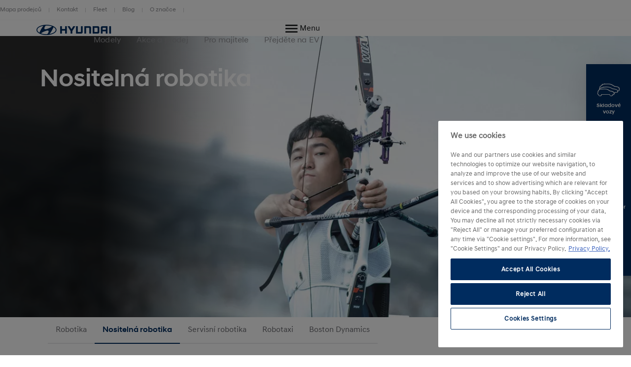

--- FILE ---
content_type: text/html; charset=UTF-8
request_url: https://www.hyundai.com/cz/emobilita/udrzitelnost-a-inovace/robotika/nositelna-robotika.html
body_size: 20556
content:
<!DOCTYPE html>
<html lang="cs" prefix="og: http://ogp.me/ns#">

<head>
    <meta charset="UTF-8"/>
    <meta name="viewport" content="width=device-width"/>
    <title>Nositelná robotika</title>

    
        <link rel="shortcut icon" href="/content/dam/hyundai/faviconlogos/favicon.ico" type="image/x-icon"/>
    

    
    <meta name="description" content="Nositelné exoskelety ulehčují úlohy ať doma, v práci nebo také při zábavě."/>
    <meta name="template" content="content-page"/>

    <meta name="robots" content="INDEX, FOLLOW"/>
    
        <link rel="canonical" href="https://www.hyundai.com/cz/emobilita/udrzitelnost-a-inovace/robotika/nositelna-robotika.html"/>
    

    <link rel="preload" href="/etc.clientlibs/hyundai-wwn3/clientlibs/main/resources/fonts/Hyundai/HyundaiSansHeadPro-Bold.woff2" as="font" crossorigin="anonymous" type="font/woff2"/>
<link rel="preload" href="/etc.clientlibs/hyundai-wwn3/clientlibs/main/resources/fonts/Hyundai/HyundaiSansHeadPro-Bold.woff" as="font" crossorigin="anonymous" type="font/woff"/>
<link rel="preload" href="/etc.clientlibs/hyundai-wwn3/clientlibs/main/resources/fonts/Hyundai/HyundaiSansHeadPro-Medium.woff2" as="font" crossorigin="anonymous" type="font/woff2"/>
<link rel="preload" href="/etc.clientlibs/hyundai-wwn3/clientlibs/main/resources/fonts/Hyundai/HyundaiSansHeadPro-Medium.woff" as="font" crossorigin="anonymous" type="font/woff"/>
<link rel="preload" href="/etc.clientlibs/hyundai-wwn3/clientlibs/main/resources/fonts/Hyundai/HyundaiSansHeadPro-Regular.woff2" as="font" crossorigin="anonymous" type="font/woff2"/>
<link rel="preload" href="/etc.clientlibs/hyundai-wwn3/clientlibs/main/resources/fonts/Hyundai/HyundaiSansHeadPro-Regular.woff" as="font" crossorigin="anonymous" type="font/woff"/>
<link rel="preload" href="/etc.clientlibs/hyundai-wwn3/clientlibs/main/resources/fonts/Hyundai/HyundaiSansHeadPro-Light.woff2" as="font" crossorigin="anonymous" type="font/woff2"/>
<link rel="preload" href="/etc.clientlibs/hyundai-wwn3/clientlibs/main/resources/fonts/Hyundai/HyundaiSansHeadPro-Light.woff" as="font" crossorigin="anonymous" type="font/woff"/>
<link rel="preload" href="/etc.clientlibs/hyundai-wwn3/clientlibs/main/resources/fonts/Hyundai/HyundaiSansTextPro-Bold.woff2" as="font" crossorigin="anonymous" type="font/woff2"/>
<link rel="preload" href="/etc.clientlibs/hyundai-wwn3/clientlibs/main/resources/fonts/Hyundai/HyundaiSansTextPro-Bold.woff" as="font" crossorigin="anonymous" type="font/woff"/>
<link rel="preload" href="/etc.clientlibs/hyundai-wwn3/clientlibs/main/resources/fonts/Hyundai/HyundaiSansTextPro-Medium.woff2" as="font" crossorigin="anonymous" type="font/woff2"/>
<link rel="preload" href="/etc.clientlibs/hyundai-wwn3/clientlibs/main/resources/fonts/Hyundai/HyundaiSansTextPro-Medium.woff" as="font" crossorigin="anonymous" type="font/woff"/>
<link rel="preload" href="/etc.clientlibs/hyundai-wwn3/clientlibs/main/resources/fonts/Hyundai/HyundaiSansTextPro-Regular.woff2" as="font" crossorigin="anonymous" type="font/woff2"/>
<link rel="preload" href="/etc.clientlibs/hyundai-wwn3/clientlibs/main/resources/fonts/Hyundai/HyundaiSansTextPro-Regular.woff" as="font" crossorigin="anonymous" type="font/woff"/>
<link rel="preload" href="/etc.clientlibs/hyundai-wwn3/clientlibs/main/resources/fonts/Hyundai/necounter.woff?lvcfew" as="font" crossorigin="anonymous" type="font/woff"/>
    <link rel="preload" href="/etc.clientlibs/hyundai-wwn3/clientlibs/main/resources/fonts/iconfont/iconfont1.0.231-SNAPSHOT.woff2" as="font" crossorigin="anonymous" type="font/woff2"/>
<link rel="preload" href="/etc.clientlibs/hyundai-wwn3/clientlibs/main/resources/fonts/iconfont/iconfont1.0.231-SNAPSHOT.woff" as="font" crossorigin="anonymous" type="font/woff"/>


    
        
            <link rel="alternate" href="https://www.hyundai.com/cz/emobilita/udrzitelnost-a-inovace/robotika/nositelna-robotika.html" hreflang="cs-CZ"/>
        
    
    
        <!-- Speed Kit Script -->
        <script src="https://hyundai.app.baqend.com/v1/speedkit/install.js?d=production" async crossorigin="anonymous"></script>
        <!-- End Speed Kit Script -->
    
    
        
        
    
    
<meta property="og:title" content="Nositelná robotika"/>
<meta property="og:url" content="https://www.hyundai.com/cz/emobilita/udrzitelnost-a-inovace/robotika/nositelna-robotika.html"/>
<meta property="og:type" content="website"/>
<meta property="og:site_name" content="Hyundai"/>
<meta property="og:image" content="https://www.hyundai.com/cz/emobilita/udrzitelnost-a-inovace/robotika/nositelna-robotika.thumb.800.480.png?ck=1689317964"/>
<meta property="og:description" content="Nositelné exoskelety ulehčují úlohy ať doma, v práci nebo také při zábavě."/>

    



    <link rel="stylesheet" href="/etc.clientlibs/hyundai-wwn3/clientlibs/react-gatsby.f271828482bd7a998b16ee0b037cbcf5.css" type="text/css">
<link rel="stylesheet" href="/etc.clientlibs/hyundai-wwn3/clientlibs/main.cdfeabb1421d09260ca92b2c8981825e.css" type="text/css">



    <script async defer src="/etc.clientlibs/clientlibs/granite/jquery/granite/csrf.a9dcac4698709ca8e1cbc88363cf0793.js"></script>



    
    
    

    
    
    
    

    
    
        <script src="https://cdn.cookielaw.org/scripttemplates/otSDKStub.js" type="text/javascript" charset="UTF-8" data-domain-script="2b67290c-cdab-4243-a36f-0529cfaf20f0"></script>
    
    <script>
        window.config = window.config || {};
        window.DY = window.DY || {};
        window.pageLoadData = window.pageLoadData || {};
    </script>
    <script>
        function create_UUID() {
            var dt = new Date().getTime();
            var uuid = 'xxxxxxxx-xxxx-4xxx-yxxx-xxxxxxxxxxxx'.replace(/[xy]/g, function (c) {
                var r = (dt + Math.random() * 16) % 16 | 0;
                dt = Math.floor(dt / 16);
                return (c == 'x' ? r : (r & 0x3 | 0x8)).toString(16);
            });
            return uuid;
        }

        if (typeof (Storage) !== "undefined") {
            if (!sessionStorage.getItem("gtmSession")) {
                sessionStorage.setItem("gtmSession", create_UUID());
            }
            window.gtmSession = sessionStorage.getItem("gtmSession");
        } else {
            console.log("Browser does not support session storage");
        }
        var linkingId = create_UUID();
        if (typeof dataLayer === "undefined") {
            var dataLayer = [{
                page: {
                    pageInfo: {
                        pageDomain: 'cs',
                        pageType: 'Content Page',
                        pageName: 'nositelna\u002Drobotika'
                    }
                },
                category: {
                    siteSelection: 'undefined'
                }
            }]
        }
    </script>
    <script> window.pageLoadData = {environment:{type:"Production",country:"cz",currency:"CZK",datalayerVersion:"2.0"},page:{name:"nositelna-robotika",type:"Content",contentType:"Content Page",language:"cs",application:{name:"WWN",version:"3.0"}}}; </script>
		
			<script src="/etc.clientlibs/hyundai-wwn3/clientlibs/tracking-onload.a6fa7b9776b19c5ac3fd9dae4d0213c1.js"></script>
<script src="/etc.clientlibs/hyundai-wwn3/clientlibs/external-tracking.00cd79a93e755c584dbbff3c956d5eb8.js"></script>

		
    
        <!-- Google Tag Manager -->  <script>(function(w,d,s,l,i,q){w[l]=w[l]||[];w[l].push({'gtm.start':  new Date().getTime(),event:'gtm.js', sessionId: q});var f=d.getElementsByTagName(s)[0],  j=d.createElement(s),dl=l!='dataLayer'?'&l='+l:'';j.async=true;j.src=  'https://www.googletagmanager.com/gtm.js?id='+i+dl;f.parentNode.insertBefore( j,f);  })(window,document,'script','dataLayer','GTM-KDFR6C4', window.gtmSession);</script>  <!-- End Google Tag Manager -->
        <meta name="google-site-verification" content="hRd79cMsT8QCTqQcWbbfmd0PZIy1Ubi_pHrjYFyaPnI"/>
    
    
        
            
            <link rel="preconnect" href="//cdn-eu.dynamicyield.com"/>
            <link rel="preconnect" href="//st-eu.dynamicyield.com"/>
            <link rel="preconnect" href="//rcom-eu.dynamicyield.com"/>
            <link rel="dns-prefetch" href="//cdn-eu.dynamicyield.com"/>
            <link rel="dns-prefetch" href="//st-eu.dynamicyield.com"/>
            <link rel="dns-prefetch" href="//rcom-eu.dynamicyield.com"/>
            
    
<script src="/etc.clientlibs/hyundai-wwn3/clientlibs/dynamic-yeld.eede7376ffea89fe476639de01db894d.js"></script>



            <script type="text/javascript"> window.DY = window.DY || {}; DY.recommendationContext = { type: "OTHER", lng: 'cs_CZ' }; </script>
            
            <script src="//cdn-eu.dynamicyield.com/api/9879348/api_dynamic.js" type="text/javascript"></script>
            <script src="//cdn-eu.dynamicyield.com/api/9879348/api_static.js" type="text/javascript"></script>
        
    
    

    
    
        
    
</head>


<body class="page basicpage page--mode-publish" data-js-item="tag-body" data-gr-c-s-loaded="true" data-nc="Tracking" data-astara='{"enableAstara":false,"pageTemplate":"Content Page"}' data-labels='{
            "openInNewWindowLabel":"opens in new window",
            "fieldRequiredLabel":"Mandatory Field"
        }'>



    





<div class="r-page has-flyout-navigation" data-site-switch="{&#34;country&#34;:&#34;cz&#34;,&#34;siteSwitchItems&#34;:[],&#34;apiKey&#34;:&#34;G1knou867JdPh15hnw82VBU3wvfqWw5z2ssmIKhXT7c&#34;}">
    

    
    

    
    <nav class="c-skip-nav" role="navigation">
        <a href="#r-main" class="skip-nav__tomain">Skip to main content </a>

        <ul class="skip-nav__list">
            <li class="skip-nav__list-item">
                <a href="#nositelna-robotika" class="skip-nav__link" data-js-atom="skipnav">Nositelná robotika</a>
            </li>
        
            <li class="skip-nav__list-item">
                <a href="#footer-linklist" class="skip-nav__link" data-js-atom="skipnav">Footer Link List</a>
            </li>
        
            <li class="skip-nav__list-item">
                <a href="#footer-social-media" class="skip-nav__link" data-js-atom="skipnav">Social Media</a>
            </li>
        </ul>

    </nav>




    
        <header class="r-header ">
            
            
            
            
  <div class="meta-navigation" data-css="c-meta-navigation">
    <div class="meta-navigation__content is-container">
      <ul class="meta-navigation__link-list" data-js-item="meta-nav">
        <li class="meta-navigation__link-list-item">
          <a href="/cz/prodejci-a-servisy.html" class="meta-navigation__link">
            Mapa prodejců
          </a>
        </li>
      
        <li class="meta-navigation__link-list-item">
          <a href="/cz/o-znacce/kontakt/infolinka.html" class="meta-navigation__link">
            Kontakt
          </a>
        </li>
      
        <li class="meta-navigation__link-list-item">
          <a href="/cz/prodej/pro-firmy/fleetovy-prodej.html" class="meta-navigation__link">
            Fleet
          </a>
        </li>
      
        <li class="meta-navigation__link-list-item">
          <a href="https://blog.hyundai.cz/" class="meta-navigation__link">
            Blog
          </a>
        </li>
      
        <li class="meta-navigation__link-list-item">
          <a href="/cz/o-znacce/hyundai.html" class="meta-navigation__link">
            O značce
          </a>
        </li>
      </ul>
    
    </div>
  </div>

            
  
  
  
    <div class="c-header--default is-container" data-css="c-header">
        <div class="u-grid-row header-wrapper">
            <div class="u-grid-col is-col-mobile-12 is-col-tablet-12 is-col-desktop-2 is-col-desktop-large-2 contains-logo">
                
    
    <div class="header__logo">
        <div class="c-logo--default" data-css="c-logo">
            <a class="logo__link" href="https://www.hyundai.com/cz/cz.html" title="Zpět na homepage">
                <span class="font-icon is-font-icon-hyundai-logo-desktop">
                    <span class="logo__text">Zpět na homepage</span>
                </span>
            </a>
        </div>
    </div>

            </div>
            <div class="u-grid-col is-col-mobile-12 is-col-tablet-12 is-col-desktop-7 is-col-desktop-large-7 contains-navigation">
                
                
                
    
    


                
    
  
  
  <div class="c-navigation--default" data-css='c-header-flyout-navigation' data-js-item='header-flyout-navigation'>
    <nav class="navigation__list">
      <ul class="c-list--header-nav" data-css="c-list">
        
  
  <li class="list__item flyout-wrapper">
    <a href="#flyout-modely" class="list__link " target="_self" title="Modely" aria-controls="flyout-modely">
      <span class="list__item-text">Modely</span>
    </a>
    <div data-css="u-flyout" id="flyout-modely">
      <section class="u-section is-container" data-css="u-section">
        <div class="section__content is-container">
          
    <div class="is-grid-row">
        <div class="is-grid-col is-col-mobile-12 is-col-tablet-12 is-col-desktop-4 is-col-desktop-large-3 is-col-desktop-large-offset-2">
            <ul class="flyout-linklist__list flyout__common-links">
                <li class="flyout-linklist__list-item">
                    <a class="flyout-linklist__link" href="/cz/modely.html" title="Zobrazit všechny nabízené modely Hyundai.">Přehled modelů</a>
                </li>
            
                <li class="flyout-linklist__list-item">
                    <a class="flyout-linklist__link" href="/cz/nove-auto/elektromobil.html" title="Zjistit více o čistě elektrických vozech.">Elektromobily</a>
                </li>
            
                <li class="flyout-linklist__list-item">
                    <a class="flyout-linklist__link" href="/cz/modely/hybridy.html" title="Zobrazit hybridní a plug-in hybridní modely.">Hybrid a Plug-in Hybrid</a>
                </li>
            
                <li class="flyout-linklist__list-item">
                    <a class="flyout-linklist__link" href="/cz/nove-auto/suv.html" title="Prohlédnout SUV a crossovery.">SUV</a>
                </li>
            
                <li class="flyout-linklist__list-item">
                    <a class="flyout-linklist__link" href="/cz/modely/sportovni.html" title="Zobrazit vysokovýkonné modely N.">Modely řady N</a>
                </li>
            
                <li class="flyout-linklist__list-item">
                    <a class="flyout-linklist__link" href="/cz/modely/male-a-kompaktni.html" title="Zobrazit praktické modely Hyundai.">Malé a kompaktní vozy</a>
                </li>
            
                <li class="flyout-linklist__list-item">
                    <a class="flyout-linklist__link" href="/cz/nove-auto.html" title="Poradíme vám s výběrem nového auta.">Vyberte si nové auto</a>
                </li>
            </ul>
            
    

        </div>
        <div class="is-grid-col is-col-mobile-12 is-col-tablet-12 is-col-desktop-4 is-col-desktop-large-3">
            <ul class="flyout-linklist__list flyout__action-links">
                <li class="flyout-linklist__list-item">
                    <a href="/cz/konfigurator.html" target="_self" class="flyout-linklist__link" title="Zobrazit konfigurátor Hyundai.">
                        <span aria-hidden="true" class="flyout-linklist__item-icon is-font-icon-configurator"></span>
                        <span class="flyout-linklist__item-text">Konfigurátor</span>
                    </a>
                </li>
            
                <li class="flyout-linklist__list-item">
                    <a href="https://www.hyundai.com/cz/akcni-nabidka/zlednujeme.html" target="_blank" class="flyout-linklist__link" title="Zobrazit nabídku skladových vozů.">
                        <span aria-hidden="true" class="flyout-linklist__item-icon is-font-icon-stock-locator"></span>
                        <span class="flyout-linklist__item-text">Skladové vozy</span>
                    </a>
                </li>
            
                <li class="flyout-linklist__list-item">
                    <a href="/cz/testovaci-jizda.html" target="_blank" class="flyout-linklist__link" title="Přejít na formulář testovací jízdy.">
                        <span aria-hidden="true" class="flyout-linklist__item-icon is-font-icon-test-drive"></span>
                        <span class="flyout-linklist__item-text">Testovací jízda</span>
                    </a>
                </li>
            </ul>
            
    

        </div>
        <div class="is-grid-col is-col-mobile-12 is-col-tablet-12 is-col-desktop-4 is-col-desktop-large-3">
            

    <div class="c-picture-text--external-features" data-css="c-picture-text">
        
        <a class="picture-text__link" href="/cz/akcni-nabidka/zlednujeme.html" title="Zobrazit akční nabídku." target="_self">
            

            <div class="picture-text__picture-wrapper">
                
    

    

    
        <picture class="c-picture--disclaimer is-picture-full-width lazyload" data-css="c-picture">
            <source data-srcset=" https://dmassets.hyundai.com/is/image/hyundaiautoever/vizual+sklad:16x9?wid=160&amp;hei=90&amp;fit=wrap,1 160w,  https://dmassets.hyundai.com/is/image/hyundaiautoever/vizual+sklad:16x9?wid=320&amp;hei=180&amp;fit=wrap,1 320w,  https://dmassets.hyundai.com/is/image/hyundaiautoever/vizual+sklad:16x9?wid=480&amp;hei=270&amp;fit=wrap,1 480w,  https://dmassets.hyundai.com/is/image/hyundaiautoever/vizual+sklad:16x9?wid=640&amp;hei=360&amp;fit=wrap,1 640w,  https://dmassets.hyundai.com/is/image/hyundaiautoever/vizual+sklad:16x9?wid=800&amp;hei=450&amp;fit=wrap,1 800w,  https://dmassets.hyundai.com/is/image/hyundaiautoever/vizual+sklad:16x9?wid=960&amp;hei=540&amp;fit=wrap,1 960w,  https://dmassets.hyundai.com/is/image/hyundaiautoever/vizual+sklad:16x9?wid=1120&amp;hei=630&amp;fit=wrap,1 1120w,  https://dmassets.hyundai.com/is/image/hyundaiautoever/vizual+sklad:16x9?wid=1280&amp;hei=720&amp;fit=wrap,1 1280w,  https://dmassets.hyundai.com/is/image/hyundaiautoever/vizual+sklad:16x9?wid=1440&amp;hei=810&amp;fit=wrap,1 1440w,  https://dmassets.hyundai.com/is/image/hyundaiautoever/vizual+sklad:16x9?wid=1600&amp;hei=900&amp;fit=wrap,1 1600w,  https://dmassets.hyundai.com/is/image/hyundaiautoever/vizual+sklad:16x9?wid=1760&amp;hei=990&amp;fit=wrap,1 1760w,  https://dmassets.hyundai.com/is/image/hyundaiautoever/vizual+sklad:16x9?wid=1920&amp;hei=1080&amp;fit=wrap,1 1920w,  https://dmassets.hyundai.com/is/image/hyundaiautoever/vizual+sklad:16x9?wid=2080&amp;hei=1170&amp;fit=wrap,1 2080w,  https://dmassets.hyundai.com/is/image/hyundaiautoever/vizual+sklad:16x9?wid=2240&amp;hei=1260&amp;fit=wrap,1 2240w,  https://dmassets.hyundai.com/is/image/hyundaiautoever/vizual+sklad:16x9?wid=2400&amp;hei=1350&amp;fit=wrap,1 2400w,  https://dmassets.hyundai.com/is/image/hyundaiautoever/vizual+sklad:16x9?wid=2560&amp;hei=1440&amp;fit=wrap,1 2560w,  https://dmassets.hyundai.com/is/image/hyundaiautoever/vizual+sklad:16x9?wid=2720&amp;hei=1530&amp;fit=wrap,1 2720w,  https://dmassets.hyundai.com/is/image/hyundaiautoever/vizual+sklad:16x9?wid=2880&amp;hei=1620&amp;fit=wrap,1 2880w,  https://dmassets.hyundai.com/is/image/hyundaiautoever/vizual+sklad:16x9?wid=3040&amp;hei=1710&amp;fit=wrap,1 3040w,  https://dmassets.hyundai.com/is/image/hyundaiautoever/vizual+sklad:16x9?wid=3200&amp;hei=1800&amp;fit=wrap,1 3200w,  https://dmassets.hyundai.com/is/image/hyundaiautoever/vizual+sklad:lazy?wid=20&amp;hei=20&amp;fit=fit,1 20w" sizes="(min-width: 1387px) 50vw, 100vw"/>
            <img class="picture__image lazyload" src="https://dmassets.hyundai.com/is/image/hyundaiautoever/vizual+sklad" alt="Modely i30 Kombi, TUCSON a KONA stojící u moderní budovy" width="400" height="225"/>
        </picture>
    

    
    
    



                <div class="picture-text__disclaimer">
                    
    <div class="c-text--disclaimer is-fs-disclaimer is-fc-grey-1000  " data-css="c-text">
        
        
        
    </div>

                </div>
            </div>
            <div class="picture-text__text-wrapper">
                <div class="picture-text__text">
                    <div class="c-text--default is-h-center" data-css="c-text">
                        <p class="text__headline-main is-fc-hyundai-blue has-h4-styles">
                            Extra bonus až 70 000 Kč!
                            
                                
    

                            
                        </p>
                        <p class="text__copy is-fc-black is-fw-meta">
                            Získejte extra zvýhodnění pro skladové vozy.
                            
    

                        </p>
                        
                        
                        
                        
                    </div>
                </div>
            </div>
        </a>
    </div>


            
        </div>
    </div>

        </div>
      </section>
    </div>
    
  <div class="flyout-close-button__wrapper" data-css="u-section">
    <div class="section__content is-container">
      <div class="is-grid-row">
        <div class="is-grid-col is-col-mobile-1 is-col-mobile-offset-11">
          <button class="flyout-close-button">
            <span class="font-icon is-font-icon-close">
              <span class="icon-text">Close Menu</span>
            </span>
          </button>
        </div>
      </div>
    </div>
  </div>

  </li>

        
  
  <li class="list__item flyout-wrapper">
    <a href="#flyout-akceaprodej" class="list__link " target="_self" title="Akce a prodej" aria-controls="flyout-akceaprodej">
      <span class="list__item-text">Akce a prodej</span>
    </a>
    <div data-css="u-flyout" id="flyout-akceaprodej">
      <section class="u-section is-container" data-css="u-section">
        <div class="section__content is-container">
          
    <div class="is-grid-row">
        <div class="is-grid-col is-col-mobile-12 is-col-tablet-12 is-col-desktop-4 is-col-desktop-large-3 is-col-desktop-large-offset-2">
            <ul class="flyout-linklist__list flyout__common-links">
                <li class="flyout-linklist__list-item">
                    <a class="flyout-linklist__link" href="/cz/akcni-nabidka.html" title="Zobrazit aktuální akční nabídky.">Akční nabídky</a>
                </li>
            
                <li class="flyout-linklist__list-item">
                    <a class="flyout-linklist__link" href="/cz/prodej/financovani-a-pojisteni/hyundai-finance.html" title="Zjistěte více o možnostech financování.">Hyundai Finance</a>
                </li>
            
                <li class="flyout-linklist__list-item">
                    <a class="flyout-linklist__link" href="/cz/prodej/vozy-bez-cekani/ojete-a-predvadeci.html" title="Více o ojetých a předváděcích vozech Hyundai.">Ojeté a předváděcí vozy</a>
                </li>
            
                <li class="flyout-linklist__list-item">
                    <a class="flyout-linklist__link" href="/cz/servis-a-prislusenstvi/prislusenstvi/prislusenstvi-hyundai.html" title="Vyberte si z nabídky příslušenství Hyundai.">Příslušenství</a>
                </li>
            
                <li class="flyout-linklist__list-item">
                    <a class="flyout-linklist__link" href="/cz/prodej/financovani-a-pojisteni/pojisteni.html" title="Více o možnostech pojištění.">Pojištění vozu</a>
                </li>
            
                <li class="flyout-linklist__list-item">
                    <a class="flyout-linklist__link" href="/cz/prodej/sluzby/benefity.html" title="Více o benefitech Hyundai.">Benefity Hyundai</a>
                </li>
            
                <li class="flyout-linklist__list-item">
                    <a class="flyout-linklist__link" href="https://www.hyundai.com/cz/prodej/pro-firmy/fleetovy-prodej.html" title="Více o fleetovém prodeji.">Fleetový prodej</a>
                </li>
            </ul>
            
    

        </div>
        <div class="is-grid-col is-col-mobile-12 is-col-tablet-12 is-col-desktop-4 is-col-desktop-large-3">
            <ul class="flyout-linklist__list flyout__action-links">
                <li class="flyout-linklist__list-item">
                    <a href="https://www.hyundai.com/cz/skladove-vozy/search#" target="_blank" class="flyout-linklist__link" title="Přejít na nabídku skladových vozů.">
                        <span aria-hidden="true" class="flyout-linklist__item-icon is-font-icon-stock-locator"></span>
                        <span class="flyout-linklist__item-text">Skladové vozy</span>
                    </a>
                </li>
            
                <li class="flyout-linklist__list-item">
                    <a href="/cz/prodej/pro-firmy/fleetovy-prodej/zvyhodnene-skupiny.html" target="_self" class="flyout-linklist__link" title="Přejít na zvýhodněné skupiny.">
                        <span aria-hidden="true" class="flyout-linklist__item-icon is-font-icon-brochure"></span>
                        <span class="flyout-linklist__item-text">Zvýhodněné skupiny </span>
                    </a>
                </li>
            
                <li class="flyout-linklist__list-item">
                    <a href="/cz/prodej/sluzby/o-clicktobuy.html" target="_self" class="flyout-linklist__link" title="Více o službě Click to Buy,.">
                        <span aria-hidden="true" class="flyout-linklist__item-icon is-font-icon-renting"></span>
                        <span class="flyout-linklist__item-text">Click to Buy</span>
                    </a>
                </li>
            </ul>
            
    

        </div>
        <div class="is-grid-col is-col-mobile-12 is-col-tablet-12 is-col-desktop-4 is-col-desktop-large-3">
            

    <div class="c-picture-text--external-features" data-css="c-picture-text">
        
        <a class="picture-text__link" href="/cz/akcni-nabidka/zlednujeme.html" title="Zjistit více o akční nabídce." target="_self">
            

            <div class="picture-text__picture-wrapper">
                
    

    

    
        <picture class="c-picture--disclaimer is-picture-full-width lazyload" data-css="c-picture">
            <source data-srcset=" https://dmassets.hyundai.com/is/image/hyundaiautoever/vizual+sklad:16x9?wid=160&amp;hei=90&amp;fit=wrap,1 160w,  https://dmassets.hyundai.com/is/image/hyundaiautoever/vizual+sklad:16x9?wid=320&amp;hei=180&amp;fit=wrap,1 320w,  https://dmassets.hyundai.com/is/image/hyundaiautoever/vizual+sklad:16x9?wid=480&amp;hei=270&amp;fit=wrap,1 480w,  https://dmassets.hyundai.com/is/image/hyundaiautoever/vizual+sklad:16x9?wid=640&amp;hei=360&amp;fit=wrap,1 640w,  https://dmassets.hyundai.com/is/image/hyundaiautoever/vizual+sklad:16x9?wid=800&amp;hei=450&amp;fit=wrap,1 800w,  https://dmassets.hyundai.com/is/image/hyundaiautoever/vizual+sklad:16x9?wid=960&amp;hei=540&amp;fit=wrap,1 960w,  https://dmassets.hyundai.com/is/image/hyundaiautoever/vizual+sklad:16x9?wid=1120&amp;hei=630&amp;fit=wrap,1 1120w,  https://dmassets.hyundai.com/is/image/hyundaiautoever/vizual+sklad:16x9?wid=1280&amp;hei=720&amp;fit=wrap,1 1280w,  https://dmassets.hyundai.com/is/image/hyundaiautoever/vizual+sklad:16x9?wid=1440&amp;hei=810&amp;fit=wrap,1 1440w,  https://dmassets.hyundai.com/is/image/hyundaiautoever/vizual+sklad:16x9?wid=1600&amp;hei=900&amp;fit=wrap,1 1600w,  https://dmassets.hyundai.com/is/image/hyundaiautoever/vizual+sklad:16x9?wid=1760&amp;hei=990&amp;fit=wrap,1 1760w,  https://dmassets.hyundai.com/is/image/hyundaiautoever/vizual+sklad:16x9?wid=1920&amp;hei=1080&amp;fit=wrap,1 1920w,  https://dmassets.hyundai.com/is/image/hyundaiautoever/vizual+sklad:16x9?wid=2080&amp;hei=1170&amp;fit=wrap,1 2080w,  https://dmassets.hyundai.com/is/image/hyundaiautoever/vizual+sklad:16x9?wid=2240&amp;hei=1260&amp;fit=wrap,1 2240w,  https://dmassets.hyundai.com/is/image/hyundaiautoever/vizual+sklad:16x9?wid=2400&amp;hei=1350&amp;fit=wrap,1 2400w,  https://dmassets.hyundai.com/is/image/hyundaiautoever/vizual+sklad:16x9?wid=2560&amp;hei=1440&amp;fit=wrap,1 2560w,  https://dmassets.hyundai.com/is/image/hyundaiautoever/vizual+sklad:16x9?wid=2720&amp;hei=1530&amp;fit=wrap,1 2720w,  https://dmassets.hyundai.com/is/image/hyundaiautoever/vizual+sklad:16x9?wid=2880&amp;hei=1620&amp;fit=wrap,1 2880w,  https://dmassets.hyundai.com/is/image/hyundaiautoever/vizual+sklad:16x9?wid=3040&amp;hei=1710&amp;fit=wrap,1 3040w,  https://dmassets.hyundai.com/is/image/hyundaiautoever/vizual+sklad:16x9?wid=3200&amp;hei=1800&amp;fit=wrap,1 3200w,  https://dmassets.hyundai.com/is/image/hyundaiautoever/vizual+sklad:lazy?wid=20&amp;hei=20&amp;fit=fit,1 20w" sizes="(min-width: 1387px) 50vw, 100vw"/>
            <img class="picture__image lazyload" src="https://dmassets.hyundai.com/is/image/hyundaiautoever/vizual+sklad" alt="Model i30 Kombi, TUCSON a KONA." width="400" height="225"/>
        </picture>
    

    
    
    



                <div class="picture-text__disclaimer">
                    
    <div class="c-text--disclaimer is-fs-disclaimer is-fc-grey-1000  " data-css="c-text">
        
        
        
    </div>

                </div>
            </div>
            <div class="picture-text__text-wrapper">
                <div class="picture-text__text">
                    <div class="c-text--default is-h-center" data-css="c-text">
                        <p class="text__headline-main is-fc-hyundai-blue has-h4-styles">
                            Extra bonus až 70 000 Kč!
                            
                                
    

                            
                        </p>
                        <p class="text__copy is-fc-black is-fw-meta">
                            Získejte extra zvýhodnění pro skladové vozy.
                            
    

                        </p>
                        
                        
                        
                        
                    </div>
                </div>
            </div>
        </a>
    </div>


            
        </div>
    </div>

        </div>
      </section>
    </div>
    
  <div class="flyout-close-button__wrapper" data-css="u-section">
    <div class="section__content is-container">
      <div class="is-grid-row">
        <div class="is-grid-col is-col-mobile-1 is-col-mobile-offset-11">
          <button class="flyout-close-button">
            <span class="font-icon is-font-icon-close">
              <span class="icon-text">Close Menu</span>
            </span>
          </button>
        </div>
      </div>
    </div>
  </div>

  </li>

        
  
  <li class="list__item flyout-wrapper">
    <a href="#flyout-promajitele" class="list__link " target="_self" title="Pro majitele" aria-controls="flyout-promajitele">
      <span class="list__item-text">Pro majitele</span>
    </a>
    <div data-css="u-flyout" id="flyout-promajitele">
      <section class="u-section is-container" data-css="u-section">
        <div class="section__content is-container">
          
    <div class="is-grid-row">
        <div class="is-grid-col is-col-mobile-12 is-col-tablet-12 is-col-desktop-4 is-col-desktop-large-3 is-col-desktop-large-offset-2">
            <ul class="flyout-linklist__list flyout__common-links">
                <li class="flyout-linklist__list-item">
                    <a class="flyout-linklist__link" href="/cz/prodej/sluzby/objevte-myhyundai-app.html" title="Zjistit více informací o aplikaci myHyundai.">Aplikace myHyundai</a>
                </li>
            
                <li class="flyout-linklist__list-item">
                    <a class="flyout-linklist__link" href="/cz/prodej/sluzby/pripojeni-bluelink.html" title="Zjistit více informací o aplikaci Bluelink®.">Bluelink®</a>
                </li>
            
                <li class="flyout-linklist__list-item">
                    <a class="flyout-linklist__link" href="/cz/prodej/sluzby/bluelink-store.html" title="Přejít na stránku Bluelink store">Bluelink Store</a>
                </li>
            
                <li class="flyout-linklist__list-item">
                    <a class="flyout-linklist__link" href="/cz/servis-a-prislusenstvi/servis/proc-servis-hyundai.html" title="Přejít na bližší informace o myHyundaiCare">myHyundaiCare</a>
                </li>
            
                <li class="flyout-linklist__list-item">
                    <a class="flyout-linklist__link" href="/cz/servis-hyundai.html" title="Zjistit více informací o servisu Hyundai.">Servis Hyundai</a>
                </li>
            
                <li class="flyout-linklist__list-item">
                    <a class="flyout-linklist__link" href="https://www.hyundai.com/cz/prodej/sluzby/benefity.html#nadstandardni-zaruka" title="Zjistit více informací o záruce.">Záruka</a>
                </li>
            
                <li class="flyout-linklist__list-item">
                    <a class="flyout-linklist__link" href="/cz/servis-a-prislusenstvi/prislusenstvi/prislusenstvi-hyundai.html" title="Přejít na seznam příslušenství.">Ceníky příslušenství </a>
                </li>
            </ul>
            
    

        </div>
        <div class="is-grid-col is-col-mobile-12 is-col-tablet-12 is-col-desktop-4 is-col-desktop-large-3">
            <ul class="flyout-linklist__list flyout__action-links">
                <li class="flyout-linklist__list-item">
                    <a href="/cz/prodejci-a-servisy.html" target="_self" class="flyout-linklist__link" title="Zobrazit mapu autorizovaných servisních míst Hyundai.">
                        <span aria-hidden="true" class="flyout-linklist__item-icon is-font-icon-find-a-dealer"></span>
                        <span class="flyout-linklist__item-text">Mapa servisů</span>
                    </a>
                </li>
            
                <li class="flyout-linklist__list-item">
                    <a href="/cz/servis-a-prislusenstvi/prislusenstvi/uzivatelske-navody.html" target="_self" class="flyout-linklist__link" title="Přejít na stránku s návody k obsluze ke stažení.">
                        <span aria-hidden="true" class="flyout-linklist__item-icon is-font-icon-brochure"></span>
                        <span class="flyout-linklist__item-text">Uživatelské návody</span>
                    </a>
                </li>
            
                <li class="flyout-linklist__list-item">
                    <a href="/cz/o-znacce/kontakt/infolinka.html" target="_self" class="flyout-linklist__link" title="Kontakty na asistenční služby doma i v zahraničí.">
                        <span aria-hidden="true" class="flyout-linklist__item-icon is-font-icon-contact"></span>
                        <span class="flyout-linklist__item-text">Asistenční služba</span>
                    </a>
                </li>
            </ul>
            
    

        </div>
        <div class="is-grid-col is-col-mobile-12 is-col-tablet-12 is-col-desktop-4 is-col-desktop-large-3">
            

    <div class="c-picture-text--external-features" data-css="c-picture-text">
        
        <a class="picture-text__link" href="/cz/prodej/sluzby/objevte-myhyundai-app/digitalni-klic.html" title="Zjistit více" target="_blank">
            

            <div class="picture-text__picture-wrapper">
                
    

    

    
        <picture class="c-picture--disclaimer is-picture-full-width lazyload" data-css="c-picture">
            <source data-srcset=" https://dmassets.hyundai.com/is/image/hyundaiautoever/Hyundai_INSTER_2024_Exterior_Editorial_02_v2:16x9?wid=160&amp;hei=90&amp;fit=wrap,1 160w,  https://dmassets.hyundai.com/is/image/hyundaiautoever/Hyundai_INSTER_2024_Exterior_Editorial_02_v2:16x9?wid=320&amp;hei=180&amp;fit=wrap,1 320w,  https://dmassets.hyundai.com/is/image/hyundaiautoever/Hyundai_INSTER_2024_Exterior_Editorial_02_v2:16x9?wid=480&amp;hei=270&amp;fit=wrap,1 480w,  https://dmassets.hyundai.com/is/image/hyundaiautoever/Hyundai_INSTER_2024_Exterior_Editorial_02_v2:16x9?wid=640&amp;hei=360&amp;fit=wrap,1 640w,  https://dmassets.hyundai.com/is/image/hyundaiautoever/Hyundai_INSTER_2024_Exterior_Editorial_02_v2:16x9?wid=800&amp;hei=450&amp;fit=wrap,1 800w,  https://dmassets.hyundai.com/is/image/hyundaiautoever/Hyundai_INSTER_2024_Exterior_Editorial_02_v2:16x9?wid=960&amp;hei=540&amp;fit=wrap,1 960w,  https://dmassets.hyundai.com/is/image/hyundaiautoever/Hyundai_INSTER_2024_Exterior_Editorial_02_v2:16x9?wid=1120&amp;hei=630&amp;fit=wrap,1 1120w,  https://dmassets.hyundai.com/is/image/hyundaiautoever/Hyundai_INSTER_2024_Exterior_Editorial_02_v2:16x9?wid=1280&amp;hei=720&amp;fit=wrap,1 1280w,  https://dmassets.hyundai.com/is/image/hyundaiautoever/Hyundai_INSTER_2024_Exterior_Editorial_02_v2:16x9?wid=1440&amp;hei=810&amp;fit=wrap,1 1440w,  https://dmassets.hyundai.com/is/image/hyundaiautoever/Hyundai_INSTER_2024_Exterior_Editorial_02_v2:16x9?wid=1600&amp;hei=900&amp;fit=wrap,1 1600w,  https://dmassets.hyundai.com/is/image/hyundaiautoever/Hyundai_INSTER_2024_Exterior_Editorial_02_v2:16x9?wid=1760&amp;hei=990&amp;fit=wrap,1 1760w,  https://dmassets.hyundai.com/is/image/hyundaiautoever/Hyundai_INSTER_2024_Exterior_Editorial_02_v2:16x9?wid=1920&amp;hei=1080&amp;fit=wrap,1 1920w,  https://dmassets.hyundai.com/is/image/hyundaiautoever/Hyundai_INSTER_2024_Exterior_Editorial_02_v2:16x9?wid=2080&amp;hei=1170&amp;fit=wrap,1 2080w,  https://dmassets.hyundai.com/is/image/hyundaiautoever/Hyundai_INSTER_2024_Exterior_Editorial_02_v2:16x9?wid=2240&amp;hei=1260&amp;fit=wrap,1 2240w,  https://dmassets.hyundai.com/is/image/hyundaiautoever/Hyundai_INSTER_2024_Exterior_Editorial_02_v2:16x9?wid=2400&amp;hei=1350&amp;fit=wrap,1 2400w,  https://dmassets.hyundai.com/is/image/hyundaiautoever/Hyundai_INSTER_2024_Exterior_Editorial_02_v2:16x9?wid=2560&amp;hei=1440&amp;fit=wrap,1 2560w,  https://dmassets.hyundai.com/is/image/hyundaiautoever/Hyundai_INSTER_2024_Exterior_Editorial_02_v2:16x9?wid=2720&amp;hei=1530&amp;fit=wrap,1 2720w,  https://dmassets.hyundai.com/is/image/hyundaiautoever/Hyundai_INSTER_2024_Exterior_Editorial_02_v2:16x9?wid=2880&amp;hei=1620&amp;fit=wrap,1 2880w,  https://dmassets.hyundai.com/is/image/hyundaiautoever/Hyundai_INSTER_2024_Exterior_Editorial_02_v2:16x9?wid=3040&amp;hei=1710&amp;fit=wrap,1 3040w,  https://dmassets.hyundai.com/is/image/hyundaiautoever/Hyundai_INSTER_2024_Exterior_Editorial_02_v2:16x9?wid=3200&amp;hei=1800&amp;fit=wrap,1 3200w,  https://dmassets.hyundai.com/is/image/hyundaiautoever/Hyundai_INSTER_2024_Exterior_Editorial_02_v2:lazy?wid=20&amp;hei=20&amp;fit=fit,1 20w" sizes="(min-width: 1387px) 50vw, 100vw"/>
            <img class="picture__image lazyload" src="https://dmassets.hyundai.com/is/image/hyundaiautoever/Hyundai_INSTER_2024_Exterior_Editorial_02_v2" alt="INSTER a žena, která se o něj opírá" width="400" height="225"/>
        </picture>
    

    
    
    



                <div class="picture-text__disclaimer">
                    
    <div class="c-text--disclaimer is-fs-disclaimer is-fc-grey-1000  " data-css="c-text">
        
        
        
    </div>

                </div>
            </div>
            <div class="picture-text__text-wrapper">
                <div class="picture-text__text">
                    <div class="c-text--default is-h-center" data-css="c-text">
                        <p class="text__headline-main is-fc-hyundai-blue has-h4-styles">
                            Digitální klíč Hyundai
                            
                                
    

                            
                        </p>
                        
                        
                        
                        
                        
                    </div>
                </div>
            </div>
        </a>
    </div>


            
        </div>
    </div>

        </div>
      </section>
    </div>
    
  <div class="flyout-close-button__wrapper" data-css="u-section">
    <div class="section__content is-container">
      <div class="is-grid-row">
        <div class="is-grid-col is-col-mobile-1 is-col-mobile-offset-11">
          <button class="flyout-close-button">
            <span class="font-icon is-font-icon-close">
              <span class="icon-text">Close Menu</span>
            </span>
          </button>
        </div>
      </div>
    </div>
  </div>

  </li>

        
  
  <li class="list__item flyout-wrapper">
    <a href="#flyout-prejdetenaev" class="list__link " target="_self" title="Přejděte na EV" aria-controls="flyout-prejdetenaev">
      <span class="list__item-text">Přejděte na EV</span>
    </a>
    <div data-css="u-flyout" id="flyout-prejdetenaev">
      <section class="u-section is-container" data-css="u-section">
        <div class="section__content is-container">
          
    <div class="is-grid-row">
        <div class="is-grid-col is-col-mobile-12 is-col-tablet-12 is-col-desktop-4 is-col-desktop-large-3 is-col-desktop-large-offset-2">
            <ul class="flyout-linklist__list flyout__common-links">
                <li class="flyout-linklist__list-item">
                    <a class="flyout-linklist__link" href="/cz/emobilita/elektromobilita/duvody-proc.html" title="Prohlédněte si důvody proč zvolit elektromobil Hyundai.">Proč zvolit elektromobil</a>
                </li>
            
                <li class="flyout-linklist__list-item">
                    <a class="flyout-linklist__link" href="/cz/nove-auto/elektromobil.html" title="Více o elektrifikovaných vozech Hyundai.">Přehled elektromobilů</a>
                </li>
            
                <li class="flyout-linklist__list-item">
                    <a class="flyout-linklist__link" href="/cz/emobilita/elektromobilita/duvody-proc/investice-a-naklady.html" title="To nejdůležitější pro majitele elektrických a elektrifikovaných vozů.">Pro majitele EV</a>
                </li>
            
                <li class="flyout-linklist__list-item">
                    <a class="flyout-linklist__link" href="/cz/emobilita/elektromobilita/duvody-proc/pohonne-jednotky.html" title="Více o elektrifikovaných pohonech.">Hybrid, Plug-in nebo EV</a>
                </li>
            
                <li class="flyout-linklist__list-item">
                    <a class="flyout-linklist__link" href="/cz/emobilita/elektromobilita/duvody-proc/nabijeni.html" title="Prohlédněte si důležité informace o nabíjení a dojezdu.">Nabíjení a dojezd</a>
                </li>
            </ul>
            
    

        </div>
        <div class="is-grid-col is-col-mobile-12 is-col-tablet-12 is-col-desktop-4 is-col-desktop-large-3">
            <ul class="flyout-linklist__list flyout__action-links">
                <li class="flyout-linklist__list-item">
                    <a href="/cz/konfigurator.html#elektricke" target="_self" class="flyout-linklist__link" title="Sestavte si svůj Hyundai.">
                        <span aria-hidden="true" class="flyout-linklist__item-icon is-font-icon-configurator"></span>
                        <span class="flyout-linklist__item-text">Konfigurátor</span>
                    </a>
                </li>
            
                <li class="flyout-linklist__list-item">
                    <a href="https://www.hyundai.com/cz/akcni-nabidka/vyhodne-elektromobily.html" target="_self" class="flyout-linklist__link" title="Zobrazit nabídku elektrických skladových vozů.">
                        <span aria-hidden="true" class="flyout-linklist__item-icon is-font-icon-stock-locator"></span>
                        <span class="flyout-linklist__item-text">EV vozy skladem</span>
                    </a>
                </li>
            
                <li class="flyout-linklist__list-item">
                    <a href="https://www.hyundai.com/cz/emobilita/sluzby/charge-myhyundai.html" target="_self" class="flyout-linklist__link" title="Zjistit více.">
                        <span aria-hidden="true" class="flyout-linklist__item-icon is-font-icon-find-a-dealer"></span>
                        <span class="flyout-linklist__item-text">Charge myHyundai</span>
                    </a>
                </li>
            </ul>
            
    

        </div>
        <div class="is-grid-col is-col-mobile-12 is-col-tablet-12 is-col-desktop-4 is-col-desktop-large-3">
            

    <div class="c-picture-text--external-features" data-css="c-picture-text">
        
        <a class="picture-text__link" href="/cz/emobilita/elektromobilita/prodlouzene-jizdy.html" title="Více o modelu nabídce." target="_self">
            

            <div class="picture-text__picture-wrapper">
                
    

    

    
        <picture class="c-picture--disclaimer is-picture-full-width lazyload" data-css="c-picture">
            <source data-srcset=" https://dmassets.hyundai.com/is/image/hyundaiautoever/DRIVE_EV_RANGE:16x9?wid=160&amp;hei=90&amp;fmt=png-alpha&amp;fit=wrap,1 160w,  https://dmassets.hyundai.com/is/image/hyundaiautoever/DRIVE_EV_RANGE:16x9?wid=320&amp;hei=180&amp;fmt=png-alpha&amp;fit=wrap,1 320w,  https://dmassets.hyundai.com/is/image/hyundaiautoever/DRIVE_EV_RANGE:16x9?wid=480&amp;hei=270&amp;fmt=png-alpha&amp;fit=wrap,1 480w,  https://dmassets.hyundai.com/is/image/hyundaiautoever/DRIVE_EV_RANGE:16x9?wid=640&amp;hei=360&amp;fmt=png-alpha&amp;fit=wrap,1 640w,  https://dmassets.hyundai.com/is/image/hyundaiautoever/DRIVE_EV_RANGE:16x9?wid=800&amp;hei=450&amp;fmt=png-alpha&amp;fit=wrap,1 800w,  https://dmassets.hyundai.com/is/image/hyundaiautoever/DRIVE_EV_RANGE:16x9?wid=960&amp;hei=540&amp;fmt=png-alpha&amp;fit=wrap,1 960w,  https://dmassets.hyundai.com/is/image/hyundaiautoever/DRIVE_EV_RANGE:16x9?wid=1120&amp;hei=630&amp;fmt=png-alpha&amp;fit=wrap,1 1120w,  https://dmassets.hyundai.com/is/image/hyundaiautoever/DRIVE_EV_RANGE:16x9?wid=1280&amp;hei=720&amp;fmt=png-alpha&amp;fit=wrap,1 1280w,  https://dmassets.hyundai.com/is/image/hyundaiautoever/DRIVE_EV_RANGE:16x9?wid=1440&amp;hei=810&amp;fmt=png-alpha&amp;fit=wrap,1 1440w,  https://dmassets.hyundai.com/is/image/hyundaiautoever/DRIVE_EV_RANGE:16x9?wid=1600&amp;hei=900&amp;fmt=png-alpha&amp;fit=wrap,1 1600w,  https://dmassets.hyundai.com/is/image/hyundaiautoever/DRIVE_EV_RANGE:16x9?wid=1760&amp;hei=990&amp;fmt=png-alpha&amp;fit=wrap,1 1760w,  https://dmassets.hyundai.com/is/image/hyundaiautoever/DRIVE_EV_RANGE:16x9?wid=1920&amp;hei=1080&amp;fmt=png-alpha&amp;fit=wrap,1 1920w,  https://dmassets.hyundai.com/is/image/hyundaiautoever/DRIVE_EV_RANGE:16x9?wid=2080&amp;hei=1170&amp;fmt=png-alpha&amp;fit=wrap,1 2080w,  https://dmassets.hyundai.com/is/image/hyundaiautoever/DRIVE_EV_RANGE:16x9?wid=2240&amp;hei=1260&amp;fmt=png-alpha&amp;fit=wrap,1 2240w,  https://dmassets.hyundai.com/is/image/hyundaiautoever/DRIVE_EV_RANGE:16x9?wid=2400&amp;hei=1350&amp;fmt=png-alpha&amp;fit=wrap,1 2400w,  https://dmassets.hyundai.com/is/image/hyundaiautoever/DRIVE_EV_RANGE:16x9?wid=2560&amp;hei=1440&amp;fmt=png-alpha&amp;fit=wrap,1 2560w,  https://dmassets.hyundai.com/is/image/hyundaiautoever/DRIVE_EV_RANGE:16x9?wid=2720&amp;hei=1530&amp;fmt=png-alpha&amp;fit=wrap,1 2720w,  https://dmassets.hyundai.com/is/image/hyundaiautoever/DRIVE_EV_RANGE:16x9?wid=2880&amp;hei=1620&amp;fmt=png-alpha&amp;fit=wrap,1 2880w,  https://dmassets.hyundai.com/is/image/hyundaiautoever/DRIVE_EV_RANGE:16x9?wid=3040&amp;hei=1710&amp;fmt=png-alpha&amp;fit=wrap,1 3040w,  https://dmassets.hyundai.com/is/image/hyundaiautoever/DRIVE_EV_RANGE:16x9?wid=3200&amp;hei=1800&amp;fmt=png-alpha&amp;fit=wrap,1 3200w,  https://dmassets.hyundai.com/is/image/hyundaiautoever/DRIVE_EV_RANGE:lazy?wid=20&amp;hei=20&amp;fit=fit,1 20w" sizes="(min-width: 1387px) 50vw, 100vw"/>
            <img class="picture__image lazyload" src="https://dmassets.hyundai.com/is/image/hyundaiautoever/DRIVE_EV_RANGE" alt="Modely KONA EV, INSTER a IONIQ 5. projíždějící městem." width="400" height="225"/>
        </picture>
    

    
    
    



                <div class="picture-text__disclaimer">
                    
    <div class="c-text--disclaimer is-fs-disclaimer is-fc-grey-1000  " data-css="c-text">
        
        
        
    </div>

                </div>
            </div>
            <div class="picture-text__text-wrapper">
                <div class="picture-text__text">
                    <div class="c-text--default is-h-center" data-css="c-text">
                        <p class="text__headline-main is-fc-hyundai-blue has-h4-styles">
                            Jízda , která rozhodne
                            
                                
    

                            
                        </p>
                        <p class="text__copy is-fc-black is-fw-meta">
                            Využijte prodloužené testovací jízdy elektromobilů Hyundai.
                            
    

                        </p>
                        
                        
                        
                        
                    </div>
                </div>
            </div>
        </a>
    </div>


            
        </div>
    </div>

        </div>
      </section>
    </div>
    
  <div class="flyout-close-button__wrapper" data-css="u-section">
    <div class="section__content is-container">
      <div class="is-grid-row">
        <div class="is-grid-col is-col-mobile-1 is-col-mobile-offset-11">
          <button class="flyout-close-button">
            <span class="font-icon is-font-icon-close">
              <span class="icon-text">Close Menu</span>
            </span>
          </button>
        </div>
      </div>
    </div>
  </div>

  </li>

      </ul>
    </nav>
  </div>

  


            </div>
            <div class="u-grid-col is-col-mobile-12 is-col-tablet-12 is-col-desktop-3 is-col-desktop-large-3 contains-misc">
                
    

    



                <div class="language-switcher-v1--enabled">
    
    

</div>
                <button class="burger-menu-button" data-js-item="burger-button">
                    <span class="font-icon is-font-icon-burger">
                        <span class="icon-text">Menu</span>
                    </span>
                </button>
            </div>
        </div>
    </div>

  

        </header>
    

    <div class="r-stage"></div>

    <main class="r-main " id="r-main">

        

    
    
    

    




    





    
  <section class="u-section isnt-padding-top" data-js-item="tag-section" data-css="u-section">
    <div class="section__content">
      <div class="u-grid-row is-collapsed">
        <div class="u-grid-col is-col-mobile-12 is-col-tablet-12">
          

          <div class="c-home-stage--home is-dark is-generic-stage" data-css="c-home-stage" data-js-module="stage">
            <div class="c-slider--single c-slider--stage" data-css="c-slider" data-js-module="slider" data-js-options="{&#34;infinite&#34;:false,&#34;autoPlay&#34;:false,&#34;autoPlayInterval&#34;:5000,&#34;dynamicallySetHeight&#34; :true,&#34;visibleItems&#34;:{&#34;mobile&#34;:1,&#34;tablet&#34;:1,&#34;desktop&#34;:1,&#34;desktop-large&#34;:1}}">
              
    
        <div class="slider__accessible-helper" data-js-item="slider-accessible-helper" role="button" tabindex="0">
            <span class="slider__accessible-message-usage-info-mobile"> </span>
            <span class="slider__accessible-message-usage-info-desktop"> </span>
            <span class="slider__accessible-message-last-slide"> </span>
        </div>
    

              <div class="slider__content">
                <div class="slider__list-wrapper" data-js-item="slider-wrapper">
                  <ol class="slider__list" data-js-item="slider-ribbon">
                    
  
  
  
  <li class="slider__item" data-js-item="slider-item" id="home-slide-item-0">
    <div>
      

      
        <div class="stage__content-wrapper " data-js-item="stage-content-wrapper">
          <div class="stage__inner" data-js-item="stage-container">
            <div class="stage__image-cta-wrapper ">
              <div class="stage__image" data-js-item="stage-image">
                
    
    
    
        
    


    

    
        <style>
            .home-stage-picture img {
                aspect-ratio: auto 767/575;

                @media(min-width: 768px) {
                    aspect-ratio: auto 1023/438;
                }

                @media(min-width: 1024px) {
                    aspect-ratio: auto 1405/790;
                }

                @media(min-width: 1405px) {
                    aspect-ratio: auto 3200/1371;
                }
            }
        </style>
        <picture class="c-picture--default is-picture-full-width lazyload home-stage-picture" data-css="c-picture">
            <source data-srcset=" https://dmassets.hyundai.com/is/image/hyundaiautoever/201911_Hyundai_Brand_vision_contents_Key_visual_Seoul_Main_01-2-edit:4x3?wid=160&amp;hei=120&amp;fit=wrap,1 160w,  https://dmassets.hyundai.com/is/image/hyundaiautoever/201911_Hyundai_Brand_vision_contents_Key_visual_Seoul_Main_01-2-edit:4x3?wid=320&amp;hei=240&amp;fit=wrap,1 320w,  https://dmassets.hyundai.com/is/image/hyundaiautoever/201911_Hyundai_Brand_vision_contents_Key_visual_Seoul_Main_01-2-edit:4x3?wid=480&amp;hei=360&amp;fit=wrap,1 480w,  https://dmassets.hyundai.com/is/image/hyundaiautoever/201911_Hyundai_Brand_vision_contents_Key_visual_Seoul_Main_01-2-edit:4x3?wid=640&amp;hei=480&amp;fit=wrap,1 640w, " media="(max-width: 767px)" width="768" height="575" style="aspect-ratio: auto 767/575"/>
            <source data-srcset=" https://dmassets.hyundai.com/is/image/hyundaiautoever/201911_Hyundai_Brand_vision_contents_Key_visual_Seoul_Main_01-2-edit:21x9?wid=768&amp;hei=329&amp;fit=wrap,1 768w,  https://dmassets.hyundai.com/is/image/hyundaiautoever/201911_Hyundai_Brand_vision_contents_Key_visual_Seoul_Main_01-2-edit:21x9?wid=928&amp;hei=397&amp;fit=wrap,1 928w, " media="(max-width: 1023px)" width="1024" height="438" style="aspect-ratio: auto 1023/438"/>
            <source data-srcset=" https://dmassets.hyundai.com/is/image/hyundaiautoever/201911_Hyundai_Brand_vision_contents_Key_visual_Seoul_Main_01-2-edit:16x9?wid=1024&amp;hei=576&amp;fit=wrap,1 1024w,  https://dmassets.hyundai.com/is/image/hyundaiautoever/201911_Hyundai_Brand_vision_contents_Key_visual_Seoul_Main_01-2-edit:16x9?wid=1184&amp;hei=666&amp;fit=wrap,1 1184w,  https://dmassets.hyundai.com/is/image/hyundaiautoever/201911_Hyundai_Brand_vision_contents_Key_visual_Seoul_Main_01-2-edit:16x9?wid=1344&amp;hei=756&amp;fit=wrap,1 1344w, " media="(max-width: 1405px)" width="1405" height="790" style="aspect-ratio: auto 1405/790"/>
            <source data-srcset=" https://dmassets.hyundai.com/is/image/hyundaiautoever/201911_Hyundai_Brand_vision_contents_Key_visual_Seoul_Main_01-2-edit:21x9?wid=1405&amp;hei=602&amp;fit=wrap,1 1405w,  https://dmassets.hyundai.com/is/image/hyundaiautoever/201911_Hyundai_Brand_vision_contents_Key_visual_Seoul_Main_01-2-edit:21x9?wid=1565&amp;hei=670&amp;fit=wrap,1 1565w,  https://dmassets.hyundai.com/is/image/hyundaiautoever/201911_Hyundai_Brand_vision_contents_Key_visual_Seoul_Main_01-2-edit:21x9?wid=1725&amp;hei=739&amp;fit=wrap,1 1725w,  https://dmassets.hyundai.com/is/image/hyundaiautoever/201911_Hyundai_Brand_vision_contents_Key_visual_Seoul_Main_01-2-edit:21x9?wid=1885&amp;hei=807&amp;fit=wrap,1 1885w,  https://dmassets.hyundai.com/is/image/hyundaiautoever/201911_Hyundai_Brand_vision_contents_Key_visual_Seoul_Main_01-2-edit:21x9?wid=2045&amp;hei=876&amp;fit=wrap,1 2045w,  https://dmassets.hyundai.com/is/image/hyundaiautoever/201911_Hyundai_Brand_vision_contents_Key_visual_Seoul_Main_01-2-edit:21x9?wid=2205&amp;hei=945&amp;fit=wrap,1 2205w,  https://dmassets.hyundai.com/is/image/hyundaiautoever/201911_Hyundai_Brand_vision_contents_Key_visual_Seoul_Main_01-2-edit:21x9?wid=2365&amp;hei=1013&amp;fit=wrap,1 2365w,  https://dmassets.hyundai.com/is/image/hyundaiautoever/201911_Hyundai_Brand_vision_contents_Key_visual_Seoul_Main_01-2-edit:21x9?wid=2525&amp;hei=1082&amp;fit=wrap,1 2525w,  https://dmassets.hyundai.com/is/image/hyundaiautoever/201911_Hyundai_Brand_vision_contents_Key_visual_Seoul_Main_01-2-edit:21x9?wid=2685&amp;hei=1150&amp;fit=wrap,1 2685w,  https://dmassets.hyundai.com/is/image/hyundaiautoever/201911_Hyundai_Brand_vision_contents_Key_visual_Seoul_Main_01-2-edit:21x9?wid=2845&amp;hei=1219&amp;fit=wrap,1 2845w,  https://dmassets.hyundai.com/is/image/hyundaiautoever/201911_Hyundai_Brand_vision_contents_Key_visual_Seoul_Main_01-2-edit:21x9?wid=3005&amp;hei=1287&amp;fit=wrap,1 3005w,  https://dmassets.hyundai.com/is/image/hyundaiautoever/201911_Hyundai_Brand_vision_contents_Key_visual_Seoul_Main_01-2-edit:21x9?wid=3165&amp;hei=1356&amp;fit=wrap,1 3165w, " media="(min-width: 1405px)" width="3200" height="1371" style="aspect-ratio: auto 3200/1371"/>
            <img class="picture__image lazyload" src="https://dmassets.hyundai.com/is/image/hyundaiautoever/201911_Hyundai_Brand_vision_contents_Key_visual_Seoul_Main_01-2-edit" alt="Korean National Para-archer Jun-boem Park competing with wearable robotics from Hyundai." width="400" height="300"/>
        </picture>
    



                

                
                
                <div class="gradient-overlay stage__text-wrapper-black">
                </div>
                
              </div>
            </div>

            <div class="stage__text-wrapper">
              <div class="c-text--default stage-text-container is-margin-none is-white" data-css="c-text">
                <h1 class="text__headline-main is-fs-stage-headline is-font-head-medium">
                  Nositelná robotika
                  
    

                  
                </h1>
                <div class="text__headline-sub is-ts-stage-sub-headline is-fs-headline-4">
                  
                  
    

                  
                  <img class="picture__image lazyload" alt/>
                </div>

                
                
                
              </div>
            </div>

            
    


            <div class="stage__stage-disclaimer">
              <ul class="disclaimer__list-wrapper">
                
              </ul>
            </div>

            
            
          </div>
          
          
        </div>
      
    </div>
    
  </li>

                  </ol>
                </div>
              </div>
              
            </div>
          </div>

          

        </div>
      </div>
    </div>
  </section>


    
    

    

    <div class="stage__sub-navigation">
        <div class="c-sub-navigation--default" data-css="c-sub-navigation" data-js-module="sub-navigation" data-js-options='{}'>
            <div class="sub-navigation__sticky-wrapper" data-js-item="subnav-sticky-wrap">

                <div class="sub-navigation__list-wrapper" data-js-item="subnav-list-wrapper">
                    <div class="sub-navigation__scroll-btn is-previous is-font-icon-arrow" data-js-item="sub-nav-previous"></div>
                    <ul class="sub-navigation__list" data-js-item="subnav-list">
                        <li class="sub-navigation__item ">
                            <a data-tracking-data='{"event":"element_click","page":{"type":"tab","label":&quot;Robotika&quot;,"target":&quot;/cz/emobilita/udrzitelnost-a-inovace/robotika.html&quot;}}' class="sub-navigation__item-link" href="/cz/emobilita/udrzitelnost-a-inovace/robotika.html">Robotika</a>
                        </li>
                    
                        <li class="sub-navigation__item is-active">
                            <a data-tracking-data='{"event":"element_click","page":{"type":"tab","label":&quot;Nositelná robotika&quot;,"target":&quot;/cz/emobilita/udrzitelnost-a-inovace/robotika/nositelna-robotika.html&quot;}}' class="sub-navigation__item-link" href="/cz/emobilita/udrzitelnost-a-inovace/robotika/nositelna-robotika.html">Nositelná robotika</a>
                        </li>
                    
                        <li class="sub-navigation__item ">
                            <a data-tracking-data='{"event":"element_click","page":{"type":"tab","label":&quot;Servisní robotika&quot;,"target":&quot;/cz/emobilita/udrzitelnost-a-inovace/robotika/servisni-robotika.html&quot;}}' class="sub-navigation__item-link" href="/cz/emobilita/udrzitelnost-a-inovace/robotika/servisni-robotika.html">Servisní robotika</a>
                        </li>
                    
                        <li class="sub-navigation__item ">
                            <a data-tracking-data='{"event":"element_click","page":{"type":"tab","label":&quot;Robotaxi&quot;,"target":&quot;/cz/emobilita/udrzitelnost-a-inovace/robotika/robotaxi.html&quot;}}' class="sub-navigation__item-link" href="/cz/emobilita/udrzitelnost-a-inovace/robotika/robotaxi.html">Robotaxi</a>
                        </li>
                    
                        <li class="sub-navigation__item ">
                            <a data-tracking-data='{"event":"element_click","page":{"type":"tab","label":&quot;Boston Dynamics&quot;,"target":&quot;/cz/emobilita/udrzitelnost-a-inovace/robotika/boston-dynamics.html&quot;}}' class="sub-navigation__item-link" href="/cz/emobilita/udrzitelnost-a-inovace/robotika/boston-dynamics.html">Boston Dynamics</a>
                        </li>
                    </ul>
                    <div class="sub-navigation__scroll-btn is-next is-font-icon-arrow" data-js-item="sub-nav-next"></div>
                </div>
            </div>
        </div>
    </div>

    
    




 
    
  

    
    

    

    



    
    

    <section class="u-section is-container" data-js-item="tag-section" data-css="u-section">
         <div class="section__content is-container">
            <div class="u-grid-row">
                <div class="u-grid-col is-col-mobile-12 is-col-tablet-10 is-col-tablet-offset-1 is-h-center">
                    <div class="c-text--default " data-css="c-text">
                        <h2 class="text__headline-main is-fc-grey-1000">
                            Technologie vyvinutá pro lidi
                            
    

                            
                        </h2>
                        <p class="text__copy is-fc-grey-1000 is-intro-copy">
                            Robotika má potenciál výrazně zlepšit kvalitu našeho života.  V práci, doma nebo při zábavě - naše řešení poskytují podporu pro všechny druhy úkolů. Od pomoci lidem s poraněním míchy, aby mohli znovu chodit, až po asistenci průmyslovým dělníkům při práci. 
                            
    

                            
                        </p>
                        

    


                    </div>
                </div>
            </div>
        </div>
    </section>

    
    




    
    
    
    <div class="c-action-bar--default" id="action-bar" data-js-module="action-bar" data-css="c-action-bar">
       	<div id="action-bar__iframe" data-js-item="callcenter-chat-iframe"></div>
        <ul class="action-bar__list">
            <li class="action-bar__item">
                <a href="https://www.hyundai.com/cz/skladove-vozy/search" link-text="stockLocator" class="action-bar__item-link" title="Zobrazit dostupné skladové vozy" data-js-item="action-link">
                    <i class="action-bar__item-icon is-font-icon-stock-locator"></i>
                    <span class="action-bar__item-text show_action-bar-text">Skladové vozy</span>
                </a>
            </li>
        
            <li class="action-bar__item">
                <a href="/cz/testovaci-jizda.html" link-text="testDrive" class="action-bar__item-link" title="Rezervace testovací jízdy" data-js-item="action-link">
                    <i class="action-bar__item-icon is-font-icon-test-drive"></i>
                    <span class="action-bar__item-text show_action-bar-text">Testovací jízda</span>
                </a>
            </li>
        
            <li class="action-bar__item">
                <a href="/cz/konfigurator.html" link-text="configurator" class="action-bar__item-link" title="Sestavte si svůj Hyundai" data-js-item="action-link">
                    <i class="action-bar__item-icon is-font-icon-configurator"></i>
                    <span class="action-bar__item-text show_action-bar-text">Konfigurátor</span>
                </a>
            </li>
        
            <li class="action-bar__item">
                <a href="/cz/cenova-nabidka.html" link-text="getQuote" class="action-bar__item-link" title="Získejte nezávaznou cenovou nabídku" data-js-item="action-link">
                    <i class="action-bar__item-icon is-font-icon-quote"></i>
                    <span class="action-bar__item-text show_action-bar-text">Získat nabídku</span>
                </a>
            </li>
        </ul>
        
    </div>


    
    
    
    
    

    













        <div class="root responsivegrid">


<div class="aem-Grid aem-Grid--12 aem-Grid--default--12 ">
    
    <div class="content-section-container pip-section-container parsys aem-GridColumn aem-GridColumn--default--12">
    
    <section class="u-section is-container" data-js-item="tag-section" data-css="u-section">

        <div class="section__content is-container">
            





        </div>

    </section>

</div>
<div class="content-section-container pip-section-container parsys aem-GridColumn aem-GridColumn--default--12">
    
    <section class="u-section is-container" data-js-item="tag-section" data-css="u-section">

        <div class="section__content is-container">
            





        </div>

    </section>

</div>
<div class="content-section-container pip-section-container parsys aem-GridColumn aem-GridColumn--default--12">
    
    <section class="u-section is-container" data-js-item="tag-section" data-css="u-section" id="nositelna-robotika">

        <div class="section__content is-container">
            




    
    
    <div class="centered-headline-text">
    

    
    


    <header class="section__header is-container isnt-margin-bottom">
        <div class="c-text--section-header is-h-center" data-css="c-text">
            <p class="text__headline-main-background-text">Nositelná robotika</p>
            <h3 class="text__headline-main is-fc-grey-1000">
                Technologie, vyvinutá pro lidi.
                
    

            </h3>
            <div class="text__copy is-fs-body">
                <div class="c-rte--text" data-css="c-rte">
                    Robotika má potenciál výrazně zlepšit kvalitu lidského života v práci, doma i ve hře - tím, že nám poskytuje podporu v rámci všech typů úkolů.
                    
    

                </div>
            </div>
            

    


        </div>
    </header>


</div>


    
    
    <div class="pip-text-image">
    

    <div class="u-grid-row">
        <div class="u-grid-col is-col-mobile-12 is-col-tablet-12">
            
            
    <div class="c-picture-text-slider--default" data-css="c-picture-text-slider" data-js-module="picture-text-slider" data-js-options="{}">
        <div class="teaser-external-features__teaser-container has-items-1">
            

    <div class="teaser-external-features__teaser-item is-item-0">
        <div class="c-picture-text--external-features is-text-right" data-css="c-picture-text">
            
            

            

            <div class="picture-text__picture-wrapper">
                
    

    

    
        <picture class="c-picture--default is-picture-full-width lazyload" data-css="c-picture">
            <source data-srcset=" https://dmassets.hyundai.com/is/image/hyundaiautoever/Robotics8:4x3?wid=160&amp;hei=120&amp;fit=wrap,1 160w,  https://dmassets.hyundai.com/is/image/hyundaiautoever/Robotics8:4x3?wid=320&amp;hei=240&amp;fit=wrap,1 320w,  https://dmassets.hyundai.com/is/image/hyundaiautoever/Robotics8:4x3?wid=480&amp;hei=360&amp;fit=wrap,1 480w,  https://dmassets.hyundai.com/is/image/hyundaiautoever/Robotics8:4x3?wid=640&amp;hei=480&amp;fit=wrap,1 640w,  https://dmassets.hyundai.com/is/image/hyundaiautoever/Robotics8:4x3?wid=800&amp;hei=600&amp;fit=wrap,1 800w,  https://dmassets.hyundai.com/is/image/hyundaiautoever/Robotics8:4x3?wid=960&amp;hei=720&amp;fit=wrap,1 960w,  https://dmassets.hyundai.com/is/image/hyundaiautoever/Robotics8:4x3?wid=1120&amp;hei=840&amp;fit=wrap,1 1120w,  https://dmassets.hyundai.com/is/image/hyundaiautoever/Robotics8:4x3?wid=1280&amp;hei=960&amp;fit=wrap,1 1280w,  https://dmassets.hyundai.com/is/image/hyundaiautoever/Robotics8:4x3?wid=1440&amp;hei=1080&amp;fit=wrap,1 1440w,  https://dmassets.hyundai.com/is/image/hyundaiautoever/Robotics8:4x3?wid=1600&amp;hei=1200&amp;fit=wrap,1 1600w,  https://dmassets.hyundai.com/is/image/hyundaiautoever/Robotics8:4x3?wid=1760&amp;hei=1320&amp;fit=wrap,1 1760w,  https://dmassets.hyundai.com/is/image/hyundaiautoever/Robotics8:4x3?wid=1920&amp;hei=1440&amp;fit=wrap,1 1920w,  https://dmassets.hyundai.com/is/image/hyundaiautoever/Robotics8:4x3?wid=2080&amp;hei=1560&amp;fit=wrap,1 2080w,  https://dmassets.hyundai.com/is/image/hyundaiautoever/Robotics8:4x3?wid=2240&amp;hei=1680&amp;fit=wrap,1 2240w,  https://dmassets.hyundai.com/is/image/hyundaiautoever/Robotics8:4x3?wid=2400&amp;hei=1800&amp;fit=wrap,1 2400w,  https://dmassets.hyundai.com/is/image/hyundaiautoever/Robotics8:4x3?wid=2560&amp;hei=1920&amp;fit=wrap,1 2560w,  https://dmassets.hyundai.com/is/image/hyundaiautoever/Robotics8:4x3?wid=2720&amp;hei=2040&amp;fit=wrap,1 2720w,  https://dmassets.hyundai.com/is/image/hyundaiautoever/Robotics8:4x3?wid=2880&amp;hei=2160&amp;fit=wrap,1 2880w,  https://dmassets.hyundai.com/is/image/hyundaiautoever/Robotics8:4x3?wid=3040&amp;hei=2280&amp;fit=wrap,1 3040w,  https://dmassets.hyundai.com/is/image/hyundaiautoever/Robotics8:4x3?wid=3200&amp;hei=2400&amp;fit=wrap,1 3200w,  https://dmassets.hyundai.com/is/image/hyundaiautoever/Robotics8:lazy?wid=20&amp;hei=20&amp;fit=fit,1 20w" sizes="(min-width: 1387px) 50vw, (min-width: 768px) 70vw, 100vw"/>
            <img class="picture__image lazyload" src="https://dmassets.hyundai.com/is/image/hyundaiautoever/Robotics8" alt="Jun-beom Park " width="400" height="300"/>
        </picture>
    
    
    
    



                <div class="picture-text__disclaimer">
                    
    <div class="c-text--disclaimer is-fs-disclaimer is-fc-grey-1000  is-margin-mobile" data-css="c-text">
        
        
        
    </div>

                </div>
            </div>

            

            <div class="picture-text__text-wrapper ">
                <div class="picture-text__text">
                    <div class="c-text--default" data-css="c-text">
                        <h3 class="text__headline-main is-fc-grey-1000">
                            
                            	Seznamte se s Jun-beom Parkem. 
                            	
    

                            
                            
                        </h3>
                        <div class="text__copy is-fs-body">
                            <div class="c-rte--text" data-css="c-rte">
                                
                                    V roce 2019 jsme obdrželi dopis od korejského národního para-lukostřelce Jun-boem Parka. Jeho dojemný příběh inspiroval náš robotický tým k akci. Mohla by nositelná robotika Jun-boemovi pomoci znovu chodit?
                                    
    

                                
                                
                            </div>
                        </div>
                    </div>
                </div>
            </div>
            
                
                    
                

                

                

                
            
        </div>
    </div>


        </div>
    </div>

            
        </div>
    </div>


</div>


    
    
    <div class="tab-container parsys">
    
    <div class="u-grid-row">
        <div class="u-grid-col is-col-mobile-12 is-col-tablet-12">
            
            
            
                <div class="c-tab-container--default" data-css="c-tab-container" data-js-module="tab-container" role="tablist">
                    <div class="tab-container__list-wrapper" data-js-item="tab-list-wrapper">
                        <div class="tab-container__inner-wrapper has-gradient-right" data-js-item="tab-list-inner-wrapper">
                            <div class="tab-container__scroll-btn is-previous is-font-icon-arrow" data-js-item="tab-previous"></div>
                            <ul class="tab-container__list is-fc-grey-500 is-fs-tabs is-font-head-medium" data-js-item="tab-list">
                                <li class="tab-container__list-item">
                                    <a href="#tab-prvni-kroky" class="tab-container__link is-active" data-js-item="tab-list-link">První kroky</a>
                                </li>
                                
                            
                                
                                <li class="tab-container__list-item">
                                    <a href="#tab-necekana-nehoda" class="tab-container__link" data-js-item="tab-list-link">Nečekaná nehoda</a>
                                </li>
                            
                                
                                <li class="tab-container__list-item">
                                    <a href="#tab-nova-realita" class="tab-container__link" data-js-item="tab-list-link">Nová realita</a>
                                </li>
                            
                                
                                <li class="tab-container__list-item">
                                    <a href="#tab-lukostrelba" class="tab-container__link" data-js-item="tab-list-link">Lukostřelba</a>
                                </li>
                            
                                
                                <li class="tab-container__list-item">
                                    <a href="#tab-10-let-cekani" class="tab-container__link" data-js-item="tab-list-link">10 let čekání</a>
                                </li>
                            </ul>
                            <div class="tab-container__scroll-btn is-next is-font-icon-arrow is-visble" data-js-item="tab-next"></div>
                        </div>
                    </div>
                    <div class="tab-container__items is-bg-color-hyundai-light-sand">
                        
                            

    <div class="tab-container__item is-active" data-js-id="tab-prvni-kroky" data-js-item="tab-content-item" role="tabpanel">
        <div class="tab-container__content-inner">

            

            <div class="c-slider--tab-item" data-css="c-slider" data-js-item="slider" data-js-options='{&quot;infinite&quot;:true,&quot;dynamicallySetHeight&quot;:true}'>
                
    
        <div class="slider__accessible-helper" data-js-item="slider-accessible-helper" role="button" tabindex="0">
            <span class="slider__accessible-message-usage-info-mobile"> </span>
            <span class="slider__accessible-message-usage-info-desktop"> </span>
            <span class="slider__accessible-message-last-slide"> </span>
        </div>
    

                <div class="slider__content">
                    <div class="slider__list-wrapper is-height-dynamic" data-js-item="slider-wrapper">
                        <ol class="slider__list" data-js-item="slider-ribbon">
                            

    
    <li class="slider__item" data-js-item="slider-item">
        <div class="tab-container__content" data-js-item="tab-container-content-item">
            <div class="tab-container__content-wrapper">

                <div class="tab-container__content-left">
                    <div class="tab-container__picture-wrapper">
                        
    

    
    
        <style>
            .tab-item-picture img {
                aspect-ratio: auto 767/575;

                @media(min-width: 768px) {
                    aspect-ratio: auto 1023/575;
                }

                @media(min-width: 1024px) {
                    aspect-ratio: auto 1405/1053;
                }
            }
        </style>
        <picture class="c-picture--default is-picture-full-width tab-item-picture lazyload" data-css="c-picture">
            <source data-srcset=" https://dmassets.hyundai.com/is/image/hyundaiautoever/Robotics_Park+Jun-beom_First+Steps:4x3?wid=160&amp;hei=120&amp;fit=wrap,1 160w,  https://dmassets.hyundai.com/is/image/hyundaiautoever/Robotics_Park+Jun-beom_First+Steps:4x3?wid=320&amp;hei=240&amp;fit=wrap,1 320w,  https://dmassets.hyundai.com/is/image/hyundaiautoever/Robotics_Park+Jun-beom_First+Steps:4x3?wid=480&amp;hei=360&amp;fit=wrap,1 480w,  https://dmassets.hyundai.com/is/image/hyundaiautoever/Robotics_Park+Jun-beom_First+Steps:4x3?wid=640&amp;hei=480&amp;fit=wrap,1 640w, " media="(max-width: 767px)" width="768" height="575"/>
            <source data-srcset=" https://dmassets.hyundai.com/is/image/hyundaiautoever/Robotics_Park+Jun-beom_First+Steps:16x9?wid=768&amp;hei=432&amp;fit=wrap,1 768w,  https://dmassets.hyundai.com/is/image/hyundaiautoever/Robotics_Park+Jun-beom_First+Steps:16x9?wid=928&amp;hei=522&amp;fit=wrap,1 928w, " media="(max-width: 1023px)" width="1024" height="575"/>
            <source data-srcset=" https://dmassets.hyundai.com/is/image/hyundaiautoever/Robotics_Park+Jun-beom_First+Steps:4x3?wid=1024&amp;hei=768&amp;fit=wrap,1 1024w,  https://dmassets.hyundai.com/is/image/hyundaiautoever/Robotics_Park+Jun-beom_First+Steps:4x3?wid=1184&amp;hei=888&amp;fit=wrap,1 1184w,  https://dmassets.hyundai.com/is/image/hyundaiautoever/Robotics_Park+Jun-beom_First+Steps:4x3?wid=1344&amp;hei=1008&amp;fit=wrap,1 1344w, " media="(min-width: 1024px)" sizes="50vw" width="1405" height="1053"/>
            <img class="picture__image lazyload" src="https://dmassets.hyundai.com/is/image/hyundaiautoever/Robotics_Park+Jun-beom_First+Steps" alt="Close-up of a finger pointing at a childhood photo of paralympic athlete Jun-beom Park" width="400" height="300"/>
        </picture>
    
    
    
    



                        

    <div class="tab-container__disclaimer">
        <div class="c-text--disclaimer is-fs-disclaimer is-fc-grey-1000" data-css="c-text">
            
            
            
        </div>
    </div>


                    </div>
                </div>
                <div class="tab-container__content-right">
                    <div class="tab-container__text-wrapper" data-js-item="tab-container-content-toggle">
                        <h3 class="tab-container__content-headline">
                            Jeho první kroky.
                            
    

                        </h3>
                        <div class="tab-container__text is-fs-body">
                            <div class="c-rte--text" data-css="c-rte">
                                <p>Matka Jun-beom Park si živě pamatuje na jeho první kroky. Narodil se předčasně, v 7 měsících a vážil pouhých 1,8 kg. Poprvé se podíval na svět z inkubátoru, ale byl postupně zdravější a první krůčky udělal v 15 měsících. První kroky s jistotou a úsměvem - to byl pro mladého Jun-beom Parka jen začátek.</p>

                                
    

                            </div>
                        </div>
                    </div>
                    <div class="tab-container__cta" data-js-item="tab-container-cta-container">
                        <button class="c-cta--default is-tab-slider-item is-fc-hyundai-blue is-fs-tabs" data-css="c-cta" title="Čtěte více" href="#" data-js-item="tab-container-content-cta" data-js-module="cta" data-js-options='{"closedLabel":&quot;Čtěte více&quot;,"openedLabel":&quot;Skrýt&quot;}' tabindex="-1">
                            <span class="cta__content">
                                <span class="cta__text" data-js-item="cta-content">Čtěte více</span>
                            </span>
                        </button>
                    </div>
                    <div class="tab-container__cta-wrapper">
                        
    

                    </div>
                </div>
            </div>
        </div>
    </li>

    


                        </ol>
                    </div>
                </div>
                <div class="slider__pagination-wrapper" data-js-item="slider-pagination">
                    <ol class="slider__pagination-list" data-js-item="slider-pagination-list">
                        <li class="slider__pagination-list-item" data-js-item="slider-pagination-item" data-index="0">
                            <strong>1</strong>
                        </li>
                    </ol>
                </div>
                
            </div>
        </div>
    </div>

    


                            
                        
                            
                            

    <div class="tab-container__item " data-js-id="tab-necekana-nehoda" data-js-item="tab-content-item" role="tabpanel">
        <div class="tab-container__content-inner">

            

            <div class="c-slider--tab-item" data-css="c-slider" data-js-item="slider" data-js-options='{&quot;infinite&quot;:true,&quot;dynamicallySetHeight&quot;:true}'>
                
    
        <div class="slider__accessible-helper" data-js-item="slider-accessible-helper" role="button" tabindex="0">
            <span class="slider__accessible-message-usage-info-mobile"> </span>
            <span class="slider__accessible-message-usage-info-desktop"> </span>
            <span class="slider__accessible-message-last-slide"> </span>
        </div>
    

                <div class="slider__content">
                    <div class="slider__list-wrapper is-height-dynamic" data-js-item="slider-wrapper">
                        <ol class="slider__list" data-js-item="slider-ribbon">
                            

    
    <li class="slider__item" data-js-item="slider-item">
        <div class="tab-container__content" data-js-item="tab-container-content-item">
            <div class="tab-container__content-wrapper">

                <div class="tab-container__content-left">
                    <div class="tab-container__picture-wrapper">
                        
    

    
    
        <style>
            .tab-item-picture img {
                aspect-ratio: auto 767/575;

                @media(min-width: 768px) {
                    aspect-ratio: auto 1023/575;
                }

                @media(min-width: 1024px) {
                    aspect-ratio: auto 1405/1053;
                }
            }
        </style>
        <picture class="c-picture--default is-picture-full-width tab-item-picture lazyload" data-css="c-picture">
            <source data-srcset=" https://dmassets.hyundai.com/is/image/hyundaiautoever/Robotics9:4x3?wid=160&amp;hei=120&amp;fit=wrap,1 160w,  https://dmassets.hyundai.com/is/image/hyundaiautoever/Robotics9:4x3?wid=320&amp;hei=240&amp;fit=wrap,1 320w,  https://dmassets.hyundai.com/is/image/hyundaiautoever/Robotics9:4x3?wid=480&amp;hei=360&amp;fit=wrap,1 480w,  https://dmassets.hyundai.com/is/image/hyundaiautoever/Robotics9:4x3?wid=640&amp;hei=480&amp;fit=wrap,1 640w, " media="(max-width: 767px)" width="768" height="575"/>
            <source data-srcset=" https://dmassets.hyundai.com/is/image/hyundaiautoever/Robotics9:16x9?wid=768&amp;hei=432&amp;fit=wrap,1 768w,  https://dmassets.hyundai.com/is/image/hyundaiautoever/Robotics9:16x9?wid=928&amp;hei=522&amp;fit=wrap,1 928w, " media="(max-width: 1023px)" width="1024" height="575"/>
            <source data-srcset=" https://dmassets.hyundai.com/is/image/hyundaiautoever/Robotics9:4x3?wid=1024&amp;hei=768&amp;fit=wrap,1 1024w,  https://dmassets.hyundai.com/is/image/hyundaiautoever/Robotics9:4x3?wid=1184&amp;hei=888&amp;fit=wrap,1 1184w,  https://dmassets.hyundai.com/is/image/hyundaiautoever/Robotics9:4x3?wid=1344&amp;hei=1008&amp;fit=wrap,1 1344w, " media="(min-width: 1024px)" sizes="50vw" width="1405" height="1053"/>
            <img class="picture__image lazyload" src="https://dmassets.hyundai.com/is/image/hyundaiautoever/Robotics9" alt="Paralympic athlete Jun-beom Park sitting in his wheelchair in a locker room	" width="400" height="300"/>
        </picture>
    
    
    
    



                        

    <div class="tab-container__disclaimer">
        <div class="c-text--disclaimer is-fs-disclaimer is-fc-grey-1000" data-css="c-text">
            
            
            
        </div>
    </div>


                    </div>
                </div>
                <div class="tab-container__content-right">
                    <div class="tab-container__text-wrapper" data-js-item="tab-container-content-toggle">
                        <h3 class="tab-container__content-headline">
                            Nečekaná nehoda v osmnácti.
                            
    

                        </h3>
                        <div class="tab-container__text is-fs-body">
                            <div class="c-rte--text" data-css="c-rte">
                                <ul>
<li>5. května 2008 nehoda navždy změnila Jun-beom Parkův život. Na ten den nikdy nezapomene. Míří do knihovny se svými přáteli. Ozývající se hlasy záchranářů. Otevírá oči na pohotovosti. Poprvé vidí svého otce plakat. Má poškozené hrudní obratle a navždy je odkázán na invalidní vozík.</li>
</ul>

                                
    

                            </div>
                        </div>
                    </div>
                    <div class="tab-container__cta" data-js-item="tab-container-cta-container">
                        <button class="c-cta--default is-tab-slider-item is-fc-hyundai-blue is-fs-tabs" data-css="c-cta" title="Čtěte více" href="#" data-js-item="tab-container-content-cta" data-js-module="cta" data-js-options='{"closedLabel":&quot;Čtěte více&quot;,"openedLabel":&quot;Skrýt&quot;}' tabindex="-1">
                            <span class="cta__content">
                                <span class="cta__text" data-js-item="cta-content">Čtěte více</span>
                            </span>
                        </button>
                    </div>
                    <div class="tab-container__cta-wrapper">
                        
    

                    </div>
                </div>
            </div>
        </div>
    </li>

    


                        </ol>
                    </div>
                </div>
                <div class="slider__pagination-wrapper" data-js-item="slider-pagination">
                    <ol class="slider__pagination-list" data-js-item="slider-pagination-list">
                        <li class="slider__pagination-list-item" data-js-item="slider-pagination-item" data-index="0">
                            <strong>1</strong>
                        </li>
                    </ol>
                </div>
                
            </div>
        </div>
    </div>

    


                        
                            
                            

    <div class="tab-container__item " data-js-id="tab-nova-realita" data-js-item="tab-content-item" role="tabpanel">
        <div class="tab-container__content-inner">

            

            <div class="c-slider--tab-item" data-css="c-slider" data-js-item="slider" data-js-options='{&quot;infinite&quot;:true,&quot;dynamicallySetHeight&quot;:true}'>
                
    
        <div class="slider__accessible-helper" data-js-item="slider-accessible-helper" role="button" tabindex="0">
            <span class="slider__accessible-message-usage-info-mobile"> </span>
            <span class="slider__accessible-message-usage-info-desktop"> </span>
            <span class="slider__accessible-message-last-slide"> </span>
        </div>
    

                <div class="slider__content">
                    <div class="slider__list-wrapper is-height-dynamic" data-js-item="slider-wrapper">
                        <ol class="slider__list" data-js-item="slider-ribbon">
                            

    
    <li class="slider__item" data-js-item="slider-item">
        <div class="tab-container__content" data-js-item="tab-container-content-item">
            <div class="tab-container__content-wrapper">

                <div class="tab-container__content-left">
                    <div class="tab-container__picture-wrapper">
                        
    

    
    
        <style>
            .tab-item-picture img {
                aspect-ratio: auto 767/575;

                @media(min-width: 768px) {
                    aspect-ratio: auto 1023/575;
                }

                @media(min-width: 1024px) {
                    aspect-ratio: auto 1405/1053;
                }
            }
        </style>
        <picture class="c-picture--default is-picture-full-width tab-item-picture lazyload" data-css="c-picture">
            <source data-srcset=" https://dmassets.hyundai.com/is/image/hyundaiautoever/Robotics_Park+Jun-beom_goldfish:4x3?wid=160&amp;hei=120&amp;fit=wrap,1 160w,  https://dmassets.hyundai.com/is/image/hyundaiautoever/Robotics_Park+Jun-beom_goldfish:4x3?wid=320&amp;hei=240&amp;fit=wrap,1 320w,  https://dmassets.hyundai.com/is/image/hyundaiautoever/Robotics_Park+Jun-beom_goldfish:4x3?wid=480&amp;hei=360&amp;fit=wrap,1 480w,  https://dmassets.hyundai.com/is/image/hyundaiautoever/Robotics_Park+Jun-beom_goldfish:4x3?wid=640&amp;hei=480&amp;fit=wrap,1 640w, " media="(max-width: 767px)" width="768" height="575"/>
            <source data-srcset=" https://dmassets.hyundai.com/is/image/hyundaiautoever/Robotics_Park+Jun-beom_goldfish:16x9?wid=768&amp;hei=432&amp;fit=wrap,1 768w,  https://dmassets.hyundai.com/is/image/hyundaiautoever/Robotics_Park+Jun-beom_goldfish:16x9?wid=928&amp;hei=522&amp;fit=wrap,1 928w, " media="(max-width: 1023px)" width="1024" height="575"/>
            <source data-srcset=" https://dmassets.hyundai.com/is/image/hyundaiautoever/Robotics_Park+Jun-beom_goldfish:4x3?wid=1024&amp;hei=768&amp;fit=wrap,1 1024w,  https://dmassets.hyundai.com/is/image/hyundaiautoever/Robotics_Park+Jun-beom_goldfish:4x3?wid=1184&amp;hei=888&amp;fit=wrap,1 1184w,  https://dmassets.hyundai.com/is/image/hyundaiautoever/Robotics_Park+Jun-beom_goldfish:4x3?wid=1344&amp;hei=1008&amp;fit=wrap,1 1344w, " media="(min-width: 1024px)" sizes="50vw" width="1405" height="1053"/>
            <img class="picture__image lazyload" src="https://dmassets.hyundai.com/is/image/hyundaiautoever/Robotics_Park+Jun-beom_goldfish" alt="Close-up of a boy looking at goldfish swimming in an aquarium" width="400" height="300"/>
        </picture>
    
    
    
    



                        

    <div class="tab-container__disclaimer">
        <div class="c-text--disclaimer is-fs-disclaimer is-fc-grey-1000" data-css="c-text">
            
            
            
        </div>
    </div>


                    </div>
                </div>
                <div class="tab-container__content-right">
                    <div class="tab-container__text-wrapper" data-js-item="tab-container-content-toggle">
                        <h3 class="tab-container__content-headline">
                            Zoufalství, naděje a zlaté rybka.
                            
    

                        </h3>
                        <div class="tab-container__text is-fs-body">
                            <div class="c-rte--text" data-css="c-rte">
                                <p>Zasáhla deprese. Park se izoloval od svých přátel, přítelkyně a dokonce i od rodičů. Bylo pro něj těžké přizpůsobit se nové realitě. Přes rok zůstal ve svém pokoji. Pak přišel záblesk naděje v podobě jeho domácích mazlíčků -  zlatých rybek - když našel útěchu a pochopení v péči o ně.</p>

                                
    

                            </div>
                        </div>
                    </div>
                    <div class="tab-container__cta" data-js-item="tab-container-cta-container">
                        <button class="c-cta--default is-tab-slider-item is-fc-hyundai-blue is-fs-tabs" data-css="c-cta" title="Čtěte více" href="#" data-js-item="tab-container-content-cta" data-js-module="cta" data-js-options='{"closedLabel":&quot;Čtěte více&quot;,"openedLabel":&quot;Skrýt&quot;}' tabindex="-1">
                            <span class="cta__content">
                                <span class="cta__text" data-js-item="cta-content">Čtěte více</span>
                            </span>
                        </button>
                    </div>
                    <div class="tab-container__cta-wrapper">
                        
    

                    </div>
                </div>
            </div>
        </div>
    </li>

    


                        </ol>
                    </div>
                </div>
                <div class="slider__pagination-wrapper" data-js-item="slider-pagination">
                    <ol class="slider__pagination-list" data-js-item="slider-pagination-list">
                        <li class="slider__pagination-list-item" data-js-item="slider-pagination-item" data-index="0">
                            <strong>1</strong>
                        </li>
                    </ol>
                </div>
                
            </div>
        </div>
    </div>

    


                        
                            
                            

    <div class="tab-container__item " data-js-id="tab-lukostrelba" data-js-item="tab-content-item" role="tabpanel">
        <div class="tab-container__content-inner">

            

            <div class="c-slider--tab-item" data-css="c-slider" data-js-item="slider" data-js-options='{&quot;infinite&quot;:true,&quot;dynamicallySetHeight&quot;:true}'>
                
    
        <div class="slider__accessible-helper" data-js-item="slider-accessible-helper" role="button" tabindex="0">
            <span class="slider__accessible-message-usage-info-mobile"> </span>
            <span class="slider__accessible-message-usage-info-desktop"> </span>
            <span class="slider__accessible-message-last-slide"> </span>
        </div>
    

                <div class="slider__content">
                    <div class="slider__list-wrapper is-height-dynamic" data-js-item="slider-wrapper">
                        <ol class="slider__list" data-js-item="slider-ribbon">
                            

    
    <li class="slider__item" data-js-item="slider-item">
        <div class="tab-container__content" data-js-item="tab-container-content-item">
            <div class="tab-container__content-wrapper">

                <div class="tab-container__content-left">
                    <div class="tab-container__picture-wrapper">
                        
    

    
    
        <style>
            .tab-item-picture img {
                aspect-ratio: auto 767/575;

                @media(min-width: 768px) {
                    aspect-ratio: auto 1023/575;
                }

                @media(min-width: 1024px) {
                    aspect-ratio: auto 1405/1053;
                }
            }
        </style>
        <picture class="c-picture--default is-picture-full-width tab-item-picture lazyload" data-css="c-picture">
            <source data-srcset=" https://dmassets.hyundai.com/is/image/hyundaiautoever/Robotics_Park+Jun-beom_archery:4x3?wid=160&amp;hei=120&amp;fit=wrap,1 160w,  https://dmassets.hyundai.com/is/image/hyundaiautoever/Robotics_Park+Jun-beom_archery:4x3?wid=320&amp;hei=240&amp;fit=wrap,1 320w,  https://dmassets.hyundai.com/is/image/hyundaiautoever/Robotics_Park+Jun-beom_archery:4x3?wid=480&amp;hei=360&amp;fit=wrap,1 480w,  https://dmassets.hyundai.com/is/image/hyundaiautoever/Robotics_Park+Jun-beom_archery:4x3?wid=640&amp;hei=480&amp;fit=wrap,1 640w, " media="(max-width: 767px)" width="768" height="575"/>
            <source data-srcset=" https://dmassets.hyundai.com/is/image/hyundaiautoever/Robotics_Park+Jun-beom_archery:16x9?wid=768&amp;hei=432&amp;fit=wrap,1 768w,  https://dmassets.hyundai.com/is/image/hyundaiautoever/Robotics_Park+Jun-beom_archery:16x9?wid=928&amp;hei=522&amp;fit=wrap,1 928w, " media="(max-width: 1023px)" width="1024" height="575"/>
            <source data-srcset=" https://dmassets.hyundai.com/is/image/hyundaiautoever/Robotics_Park+Jun-beom_archery:4x3?wid=1024&amp;hei=768&amp;fit=wrap,1 1024w,  https://dmassets.hyundai.com/is/image/hyundaiautoever/Robotics_Park+Jun-beom_archery:4x3?wid=1184&amp;hei=888&amp;fit=wrap,1 1184w,  https://dmassets.hyundai.com/is/image/hyundaiautoever/Robotics_Park+Jun-beom_archery:4x3?wid=1344&amp;hei=1008&amp;fit=wrap,1 1344w, " media="(min-width: 1024px)" sizes="50vw" width="1405" height="1053"/>
            <img class="picture__image lazyload" src="https://dmassets.hyundai.com/is/image/hyundaiautoever/Robotics_Park+Jun-beom_archery" alt="Paralympic athlete Jun-beom Park sitting in his wheelchair practicing archery" width="400" height="300"/>
        </picture>
    
    
    
    



                        

    <div class="tab-container__disclaimer">
        <div class="c-text--disclaimer is-fs-disclaimer is-fc-grey-1000" data-css="c-text">
            
            
            
        </div>
    </div>


                    </div>
                </div>
                <div class="tab-container__content-right">
                    <div class="tab-container__text-wrapper" data-js-item="tab-container-content-toggle">
                        <h3 class="tab-container__content-headline">
                            Nová výzva.
                            
    

                        </h3>
                        <div class="tab-container__text is-fs-body">
                            <div class="c-rte--text" data-css="c-rte">
                                <p>Z jeho ústraní zpět do světa vyvedla Jun-beom Parka lukostřelba. Nejprve si vzal luk v centru pro postižené, které mu doporučil jeho terapeut. Jak zamířil na terč, okolní svět se rozplynul a on se zaměřil na svůj nový cíl - stát se členem korejského národního paralympijského týmu.</p>

                                
    

                            </div>
                        </div>
                    </div>
                    <div class="tab-container__cta" data-js-item="tab-container-cta-container">
                        <button class="c-cta--default is-tab-slider-item is-fc-hyundai-blue is-fs-tabs" data-css="c-cta" title="Čtěte více" href="#" data-js-item="tab-container-content-cta" data-js-module="cta" data-js-options='{"closedLabel":&quot;Čtěte více&quot;,"openedLabel":&quot;Skrýt&quot;}' tabindex="-1">
                            <span class="cta__content">
                                <span class="cta__text" data-js-item="cta-content">Čtěte více</span>
                            </span>
                        </button>
                    </div>
                    <div class="tab-container__cta-wrapper">
                        
    

                    </div>
                </div>
            </div>
        </div>
    </li>

    


                        </ol>
                    </div>
                </div>
                <div class="slider__pagination-wrapper" data-js-item="slider-pagination">
                    <ol class="slider__pagination-list" data-js-item="slider-pagination-list">
                        <li class="slider__pagination-list-item" data-js-item="slider-pagination-item" data-index="0">
                            <strong>1</strong>
                        </li>
                    </ol>
                </div>
                
            </div>
        </div>
    </div>

    


                        
                            
                            

    <div class="tab-container__item " data-js-id="tab-10-let-cekani" data-js-item="tab-content-item" role="tabpanel">
        <div class="tab-container__content-inner">

            

            <div class="c-slider--tab-item" data-css="c-slider" data-js-item="slider" data-js-options='{&quot;infinite&quot;:true,&quot;dynamicallySetHeight&quot;:true}'>
                
    
        <div class="slider__accessible-helper" data-js-item="slider-accessible-helper" role="button" tabindex="0">
            <span class="slider__accessible-message-usage-info-mobile"> </span>
            <span class="slider__accessible-message-usage-info-desktop"> </span>
            <span class="slider__accessible-message-last-slide"> </span>
        </div>
    

                <div class="slider__content">
                    <div class="slider__list-wrapper is-height-dynamic" data-js-item="slider-wrapper">
                        <ol class="slider__list" data-js-item="slider-ribbon">
                            

    
    <li class="slider__item" data-js-item="slider-item">
        <div class="tab-container__content" data-js-item="tab-container-content-item">
            <div class="tab-container__content-wrapper">

                <div class="tab-container__content-left">
                    <div class="tab-container__picture-wrapper">
                        
    

    
    
        <style>
            .tab-item-picture img {
                aspect-ratio: auto 767/575;

                @media(min-width: 768px) {
                    aspect-ratio: auto 1023/575;
                }

                @media(min-width: 1024px) {
                    aspect-ratio: auto 1405/1053;
                }
            }
        </style>
        <picture class="c-picture--default is-picture-full-width tab-item-picture lazyload" data-css="c-picture">
            <source data-srcset=" https://dmassets.hyundai.com/is/image/hyundaiautoever/Robotics_Park+Jun-beom_10+years+of+waiting:4x3?wid=160&amp;hei=120&amp;fit=wrap,1 160w,  https://dmassets.hyundai.com/is/image/hyundaiautoever/Robotics_Park+Jun-beom_10+years+of+waiting:4x3?wid=320&amp;hei=240&amp;fit=wrap,1 320w,  https://dmassets.hyundai.com/is/image/hyundaiautoever/Robotics_Park+Jun-beom_10+years+of+waiting:4x3?wid=480&amp;hei=360&amp;fit=wrap,1 480w,  https://dmassets.hyundai.com/is/image/hyundaiautoever/Robotics_Park+Jun-beom_10+years+of+waiting:4x3?wid=640&amp;hei=480&amp;fit=wrap,1 640w, " media="(max-width: 767px)" width="768" height="575"/>
            <source data-srcset=" https://dmassets.hyundai.com/is/image/hyundaiautoever/Robotics_Park+Jun-beom_10+years+of+waiting:16x9?wid=768&amp;hei=432&amp;fit=wrap,1 768w,  https://dmassets.hyundai.com/is/image/hyundaiautoever/Robotics_Park+Jun-beom_10+years+of+waiting:16x9?wid=928&amp;hei=522&amp;fit=wrap,1 928w, " media="(max-width: 1023px)" width="1024" height="575"/>
            <source data-srcset=" https://dmassets.hyundai.com/is/image/hyundaiautoever/Robotics_Park+Jun-beom_10+years+of+waiting:4x3?wid=1024&amp;hei=768&amp;fit=wrap,1 1024w,  https://dmassets.hyundai.com/is/image/hyundaiautoever/Robotics_Park+Jun-beom_10+years+of+waiting:4x3?wid=1184&amp;hei=888&amp;fit=wrap,1 1184w,  https://dmassets.hyundai.com/is/image/hyundaiautoever/Robotics_Park+Jun-beom_10+years+of+waiting:4x3?wid=1344&amp;hei=1008&amp;fit=wrap,1 1344w, " media="(min-width: 1024px)" sizes="50vw" width="1405" height="1053"/>
            <img class="picture__image lazyload" src="https://dmassets.hyundai.com/is/image/hyundaiautoever/Robotics_Park+Jun-beom_10+years+of+waiting" alt="Paralympic athlete Jun-beom Park moving about in his wheelchair" width="400" height="300"/>
        </picture>
    
    
    
    



                        

    <div class="tab-container__disclaimer">
        <div class="c-text--disclaimer is-fs-disclaimer is-fc-grey-1000" data-css="c-text">
            
            
            
        </div>
    </div>


                    </div>
                </div>
                <div class="tab-container__content-right">
                    <div class="tab-container__text-wrapper" data-js-item="tab-container-content-toggle">
                        <h3 class="tab-container__content-headline">
                            Cvičení, trpělivost, příprava.
                            
    

                        </h3>
                        <div class="tab-container__text is-fs-body">
                            <div class="c-rte--text" data-css="c-rte">
                                <p>Jun-Boem se začal zdokonalovat v lukostřelbě, připojil se k firemnímu týmu a během své desetileté cesty za členstvím v korejském národním týmu vyhrál různé soutěže. Ale stále snil i o tom, že se osvobodí z invalidního vozíku a uvidí svět očima zdravého člověka.<br />
 <br />
 </p>

                                
    

                            </div>
                        </div>
                    </div>
                    <div class="tab-container__cta" data-js-item="tab-container-cta-container">
                        <button class="c-cta--default is-tab-slider-item is-fc-hyundai-blue is-fs-tabs" data-css="c-cta" title="Čtěte více" href="#" data-js-item="tab-container-content-cta" data-js-module="cta" data-js-options='{"closedLabel":&quot;Čtěte více&quot;,"openedLabel":&quot;Skrýt&quot;}' tabindex="-1">
                            <span class="cta__content">
                                <span class="cta__text" data-js-item="cta-content">Čtěte více</span>
                            </span>
                        </button>
                    </div>
                    <div class="tab-container__cta-wrapper">
                        
    

                    </div>
                </div>
            </div>
        </div>
    </li>

    


                        </ol>
                    </div>
                </div>
                <div class="slider__pagination-wrapper" data-js-item="slider-pagination">
                    <ol class="slider__pagination-list" data-js-item="slider-pagination-list">
                        <li class="slider__pagination-list-item" data-js-item="slider-pagination-item" data-index="0">
                            <strong>1</strong>
                        </li>
                    </ol>
                </div>
                
            </div>
        </div>
    </div>

    


                        
                    </div>
                    
                </div>
            
        </div>
    </div>

</div>


    
    
    <div class="rich-text">
    

    
    


    <div class="u-grid-row">
        <div class="u-grid-col is-col-mobile-12 is-col-tablet-10 is-col-tablet-offset-1 is-col-desktop-8 is-col-desktop-offset-2 is-flex">
            <div class="c-rte--content" data-css="c-rte">
                <h3><b>Jak může naše robotika pomoci Jun-beom Parkovi znovu chodit? </b></h3>
<p>Jun-beomův úspěch a motivace, navzdory náročným okolnostem, pohnuly a inspirovaly náš robotický tým. Od chvíle, kdy nás Jun-beom osobně oslovil, začal náš projekt „Druhé první kroky“. Mohli bychom mu pomoci znovu chodit?</p>

                
            </div>
            
        </div>
    </div>


</div>


    
    
    <div class="gallery-and-text parsys">
    

    <div class="u-grid-row">
        <div class="u-grid-col is-col-mobile-12 is-col-tablet-12">

            

            <div class="c-slider--slider-text-picture is-stripe-top" data-css="c-slider" data-js-module="slider" data-js-options='{&quot;infinite&quot;:true,&quot;dynamicallySetHeight&quot;:true}'>
                
    
        <div class="slider__accessible-helper" data-js-item="slider-accessible-helper" role="button" tabindex="0">
            <span class="slider__accessible-message-usage-info-mobile"> </span>
            <span class="slider__accessible-message-usage-info-desktop"> </span>
            <span class="slider__accessible-message-last-slide"> </span>
        </div>
    

                <div class="slider__content is-container">
                    <div class="slider__list-wrapper" data-js-item="slider-wrapper">
                        <ol class="slider__list" data-js-item="slider-ribbon">
                            <li class="slider__item" data-js-item="slider-item">
                                <div class="c-picture-text--slider-text-picture" data-css="c-picture-text">
                                    

    
    <div class="picture-text__disclaimer">
        
    </div>
    <div class="picture-text__picture-wrapper">
        <div class="picture-text__picture">
            
    

    

    
        <picture class="c-picture--default is-picture-full-width lazyload" data-css="c-picture">
            <source data-srcset=" https://dmassets.hyundai.com/is/image/hyundaiautoever/Robotics_Park+Jun-beom_second+first+step4:16x9?wid=160&amp;hei=90&amp;fit=wrap,1 160w,  https://dmassets.hyundai.com/is/image/hyundaiautoever/Robotics_Park+Jun-beom_second+first+step4:16x9?wid=320&amp;hei=180&amp;fit=wrap,1 320w,  https://dmassets.hyundai.com/is/image/hyundaiautoever/Robotics_Park+Jun-beom_second+first+step4:16x9?wid=480&amp;hei=270&amp;fit=wrap,1 480w,  https://dmassets.hyundai.com/is/image/hyundaiautoever/Robotics_Park+Jun-beom_second+first+step4:16x9?wid=640&amp;hei=360&amp;fit=wrap,1 640w,  https://dmassets.hyundai.com/is/image/hyundaiautoever/Robotics_Park+Jun-beom_second+first+step4:16x9?wid=800&amp;hei=450&amp;fit=wrap,1 800w,  https://dmassets.hyundai.com/is/image/hyundaiautoever/Robotics_Park+Jun-beom_second+first+step4:16x9?wid=960&amp;hei=540&amp;fit=wrap,1 960w,  https://dmassets.hyundai.com/is/image/hyundaiautoever/Robotics_Park+Jun-beom_second+first+step4:16x9?wid=1120&amp;hei=630&amp;fit=wrap,1 1120w,  https://dmassets.hyundai.com/is/image/hyundaiautoever/Robotics_Park+Jun-beom_second+first+step4:16x9?wid=1280&amp;hei=720&amp;fit=wrap,1 1280w,  https://dmassets.hyundai.com/is/image/hyundaiautoever/Robotics_Park+Jun-beom_second+first+step4:16x9?wid=1440&amp;hei=810&amp;fit=wrap,1 1440w,  https://dmassets.hyundai.com/is/image/hyundaiautoever/Robotics_Park+Jun-beom_second+first+step4:16x9?wid=1600&amp;hei=900&amp;fit=wrap,1 1600w,  https://dmassets.hyundai.com/is/image/hyundaiautoever/Robotics_Park+Jun-beom_second+first+step4:16x9?wid=1760&amp;hei=990&amp;fit=wrap,1 1760w,  https://dmassets.hyundai.com/is/image/hyundaiautoever/Robotics_Park+Jun-beom_second+first+step4:16x9?wid=1920&amp;hei=1080&amp;fit=wrap,1 1920w,  https://dmassets.hyundai.com/is/image/hyundaiautoever/Robotics_Park+Jun-beom_second+first+step4:16x9?wid=2080&amp;hei=1170&amp;fit=wrap,1 2080w,  https://dmassets.hyundai.com/is/image/hyundaiautoever/Robotics_Park+Jun-beom_second+first+step4:16x9?wid=2240&amp;hei=1260&amp;fit=wrap,1 2240w,  https://dmassets.hyundai.com/is/image/hyundaiautoever/Robotics_Park+Jun-beom_second+first+step4:16x9?wid=2400&amp;hei=1350&amp;fit=wrap,1 2400w,  https://dmassets.hyundai.com/is/image/hyundaiautoever/Robotics_Park+Jun-beom_second+first+step4:16x9?wid=2560&amp;hei=1440&amp;fit=wrap,1 2560w,  https://dmassets.hyundai.com/is/image/hyundaiautoever/Robotics_Park+Jun-beom_second+first+step4:16x9?wid=2720&amp;hei=1530&amp;fit=wrap,1 2720w,  https://dmassets.hyundai.com/is/image/hyundaiautoever/Robotics_Park+Jun-beom_second+first+step4:16x9?wid=2880&amp;hei=1620&amp;fit=wrap,1 2880w,  https://dmassets.hyundai.com/is/image/hyundaiautoever/Robotics_Park+Jun-beom_second+first+step4:16x9?wid=3040&amp;hei=1710&amp;fit=wrap,1 3040w,  https://dmassets.hyundai.com/is/image/hyundaiautoever/Robotics_Park+Jun-beom_second+first+step4:16x9?wid=3200&amp;hei=1800&amp;fit=wrap,1 3200w,  https://dmassets.hyundai.com/is/image/hyundaiautoever/Robotics_Park+Jun-beom_second+first+step4:lazy?wid=20&amp;hei=20&amp;fit=fit,1 20w" sizes="(min-width: 1387px) 70vw, 100vw"/>
            <img class="picture__image lazyload" src="https://dmassets.hyundai.com/is/image/hyundaiautoever/Robotics_Park+Jun-beom_second+first+step4" alt="People at work in Hyundai Motor’s Robotic Lab	" width="400" height="225"/>
        </picture>
    

    
    
    



            <div class="slider__controls-wrapper" aria-hidden="true">
                <button class="slider__control-area is-prev" data-js-item="slider-prev"></button>
                <button class="slider__control-area is-next" data-js-item="slider-next"></button>
            </div>
        </div>
        <div class="picture-text__disclaimer">
            
    <div class="c-text--disclaimer is-fs-disclaimer is-fc-grey-1000  is-margin-mobile" data-css="c-text">
        
        
        
    </div>

        </div>
    </div>

    <div class="picture-text__text-wrapper">
        <div class="picture-text__text">
            <div class="c-text--default" data-css="c-text">
                <h3 class="text__headline-main is-fs-headline-3 is-fc-grey-1000">
                    Start projektu.
                    
                        
    

                    
                </h3>
                <div class="text__copy is-fs-body">
                    <div class="c-rte--text" data-css="c-rte">
                        <p>Projekt byl odstartován v robotické laboratoři Hyundai Motor v říjnu 2019. Naši inženýři vyhodnotili situaci a navrhli plán nositelného robota, který by Jun-beom Parkovi pomohl udělat jeho druhé první kroky.</p>

                        
                            
    

                        
                    </div>
                </div>
            </div>
        </div>
    </div>


                                </div>
                            </li>
                        
                            <li class="slider__item" data-js-item="slider-item">
                                <div class="c-picture-text--slider-text-picture" data-css="c-picture-text">
                                    

    
    <div class="picture-text__disclaimer">
        
    </div>
    <div class="picture-text__picture-wrapper">
        <div class="picture-text__picture">
            
    

    

    
        <picture class="c-picture--default is-picture-full-width lazyload" data-css="c-picture">
            <source data-srcset=" https://dmassets.hyundai.com/is/image/hyundaiautoever/Robotics7:16x9?wid=160&amp;hei=90&amp;fit=wrap,1 160w,  https://dmassets.hyundai.com/is/image/hyundaiautoever/Robotics7:16x9?wid=320&amp;hei=180&amp;fit=wrap,1 320w,  https://dmassets.hyundai.com/is/image/hyundaiautoever/Robotics7:16x9?wid=480&amp;hei=270&amp;fit=wrap,1 480w,  https://dmassets.hyundai.com/is/image/hyundaiautoever/Robotics7:16x9?wid=640&amp;hei=360&amp;fit=wrap,1 640w,  https://dmassets.hyundai.com/is/image/hyundaiautoever/Robotics7:16x9?wid=800&amp;hei=450&amp;fit=wrap,1 800w,  https://dmassets.hyundai.com/is/image/hyundaiautoever/Robotics7:16x9?wid=960&amp;hei=540&amp;fit=wrap,1 960w,  https://dmassets.hyundai.com/is/image/hyundaiautoever/Robotics7:16x9?wid=1120&amp;hei=630&amp;fit=wrap,1 1120w,  https://dmassets.hyundai.com/is/image/hyundaiautoever/Robotics7:16x9?wid=1280&amp;hei=720&amp;fit=wrap,1 1280w,  https://dmassets.hyundai.com/is/image/hyundaiautoever/Robotics7:16x9?wid=1440&amp;hei=810&amp;fit=wrap,1 1440w,  https://dmassets.hyundai.com/is/image/hyundaiautoever/Robotics7:16x9?wid=1600&amp;hei=900&amp;fit=wrap,1 1600w,  https://dmassets.hyundai.com/is/image/hyundaiautoever/Robotics7:16x9?wid=1760&amp;hei=990&amp;fit=wrap,1 1760w,  https://dmassets.hyundai.com/is/image/hyundaiautoever/Robotics7:16x9?wid=1920&amp;hei=1080&amp;fit=wrap,1 1920w,  https://dmassets.hyundai.com/is/image/hyundaiautoever/Robotics7:16x9?wid=2080&amp;hei=1170&amp;fit=wrap,1 2080w,  https://dmassets.hyundai.com/is/image/hyundaiautoever/Robotics7:16x9?wid=2240&amp;hei=1260&amp;fit=wrap,1 2240w,  https://dmassets.hyundai.com/is/image/hyundaiautoever/Robotics7:16x9?wid=2400&amp;hei=1350&amp;fit=wrap,1 2400w,  https://dmassets.hyundai.com/is/image/hyundaiautoever/Robotics7:16x9?wid=2560&amp;hei=1440&amp;fit=wrap,1 2560w,  https://dmassets.hyundai.com/is/image/hyundaiautoever/Robotics7:16x9?wid=2720&amp;hei=1530&amp;fit=wrap,1 2720w,  https://dmassets.hyundai.com/is/image/hyundaiautoever/Robotics7:16x9?wid=2880&amp;hei=1620&amp;fit=wrap,1 2880w,  https://dmassets.hyundai.com/is/image/hyundaiautoever/Robotics7:16x9?wid=3040&amp;hei=1710&amp;fit=wrap,1 3040w,  https://dmassets.hyundai.com/is/image/hyundaiautoever/Robotics7:16x9?wid=3200&amp;hei=1800&amp;fit=wrap,1 3200w,  https://dmassets.hyundai.com/is/image/hyundaiautoever/Robotics7:lazy?wid=20&amp;hei=20&amp;fit=fit,1 20w" sizes="(min-width: 1387px) 70vw, 100vw"/>
            <img class="picture__image lazyload" src="https://dmassets.hyundai.com/is/image/hyundaiautoever/Robotics7" alt="Closeup of Hyundai wearable robotic legs" width="400" height="225"/>
        </picture>
    

    
    
    



            <div class="slider__controls-wrapper" aria-hidden="true">
                <button class="slider__control-area is-prev" data-js-item="slider-prev"></button>
                <button class="slider__control-area is-next" data-js-item="slider-next"></button>
            </div>
        </div>
        <div class="picture-text__disclaimer">
            
    <div class="c-text--disclaimer is-fs-disclaimer is-fc-grey-1000  is-margin-mobile" data-css="c-text">
        
        
        
    </div>

        </div>
    </div>

    <div class="picture-text__text-wrapper">
        <div class="picture-text__text">
            <div class="c-text--default" data-css="c-text">
                <h3 class="text__headline-main is-fs-headline-3 is-fc-grey-1000">
                    Výzkum.
                    
                        
    

                    
                </h3>
                <div class="text__copy is-fs-body">
                    <div class="c-rte--text" data-css="c-rte">
                        <p>Provedli jsme rozsáhlý výzkum, prošli několika fázemi vývoje a dokončili několik kol zkoušek. Jakýkoli nesprávný výpočet by mohl být pro Jun-beom Parka nebezpečný, proto byla přijata zásadní bezpečnostní opatření, aby byla testovací fáze úspěšná.</p>

                        
                            
    

                        
                    </div>
                </div>
            </div>
        </div>
    </div>


                                </div>
                            </li>
                        
                            <li class="slider__item" data-js-item="slider-item">
                                <div class="c-picture-text--slider-text-picture" data-css="c-picture-text">
                                    

    
    <div class="picture-text__disclaimer">
        
    </div>
    <div class="picture-text__picture-wrapper">
        <div class="picture-text__picture">
            
    

    

    
        <picture class="c-picture--default is-picture-full-width lazyload" data-css="c-picture">
            <source data-srcset=" https://dmassets.hyundai.com/is/image/hyundaiautoever/Robotics_Park+Jun-beom_second+first+step3:16x9?wid=160&amp;hei=90&amp;fit=wrap,1 160w,  https://dmassets.hyundai.com/is/image/hyundaiautoever/Robotics_Park+Jun-beom_second+first+step3:16x9?wid=320&amp;hei=180&amp;fit=wrap,1 320w,  https://dmassets.hyundai.com/is/image/hyundaiautoever/Robotics_Park+Jun-beom_second+first+step3:16x9?wid=480&amp;hei=270&amp;fit=wrap,1 480w,  https://dmassets.hyundai.com/is/image/hyundaiautoever/Robotics_Park+Jun-beom_second+first+step3:16x9?wid=640&amp;hei=360&amp;fit=wrap,1 640w,  https://dmassets.hyundai.com/is/image/hyundaiautoever/Robotics_Park+Jun-beom_second+first+step3:16x9?wid=800&amp;hei=450&amp;fit=wrap,1 800w,  https://dmassets.hyundai.com/is/image/hyundaiautoever/Robotics_Park+Jun-beom_second+first+step3:16x9?wid=960&amp;hei=540&amp;fit=wrap,1 960w,  https://dmassets.hyundai.com/is/image/hyundaiautoever/Robotics_Park+Jun-beom_second+first+step3:16x9?wid=1120&amp;hei=630&amp;fit=wrap,1 1120w,  https://dmassets.hyundai.com/is/image/hyundaiautoever/Robotics_Park+Jun-beom_second+first+step3:16x9?wid=1280&amp;hei=720&amp;fit=wrap,1 1280w,  https://dmassets.hyundai.com/is/image/hyundaiautoever/Robotics_Park+Jun-beom_second+first+step3:16x9?wid=1440&amp;hei=810&amp;fit=wrap,1 1440w,  https://dmassets.hyundai.com/is/image/hyundaiautoever/Robotics_Park+Jun-beom_second+first+step3:16x9?wid=1600&amp;hei=900&amp;fit=wrap,1 1600w,  https://dmassets.hyundai.com/is/image/hyundaiautoever/Robotics_Park+Jun-beom_second+first+step3:16x9?wid=1760&amp;hei=990&amp;fit=wrap,1 1760w,  https://dmassets.hyundai.com/is/image/hyundaiautoever/Robotics_Park+Jun-beom_second+first+step3:16x9?wid=1920&amp;hei=1080&amp;fit=wrap,1 1920w,  https://dmassets.hyundai.com/is/image/hyundaiautoever/Robotics_Park+Jun-beom_second+first+step3:16x9?wid=2080&amp;hei=1170&amp;fit=wrap,1 2080w,  https://dmassets.hyundai.com/is/image/hyundaiautoever/Robotics_Park+Jun-beom_second+first+step3:16x9?wid=2240&amp;hei=1260&amp;fit=wrap,1 2240w,  https://dmassets.hyundai.com/is/image/hyundaiautoever/Robotics_Park+Jun-beom_second+first+step3:16x9?wid=2400&amp;hei=1350&amp;fit=wrap,1 2400w,  https://dmassets.hyundai.com/is/image/hyundaiautoever/Robotics_Park+Jun-beom_second+first+step3:16x9?wid=2560&amp;hei=1440&amp;fit=wrap,1 2560w,  https://dmassets.hyundai.com/is/image/hyundaiautoever/Robotics_Park+Jun-beom_second+first+step3:16x9?wid=2720&amp;hei=1530&amp;fit=wrap,1 2720w,  https://dmassets.hyundai.com/is/image/hyundaiautoever/Robotics_Park+Jun-beom_second+first+step3:16x9?wid=2880&amp;hei=1620&amp;fit=wrap,1 2880w,  https://dmassets.hyundai.com/is/image/hyundaiautoever/Robotics_Park+Jun-beom_second+first+step3:16x9?wid=3040&amp;hei=1710&amp;fit=wrap,1 3040w,  https://dmassets.hyundai.com/is/image/hyundaiautoever/Robotics_Park+Jun-beom_second+first+step3:16x9?wid=3200&amp;hei=1800&amp;fit=wrap,1 3200w,  https://dmassets.hyundai.com/is/image/hyundaiautoever/Robotics_Park+Jun-beom_second+first+step3:lazy?wid=20&amp;hei=20&amp;fit=fit,1 20w" sizes="(min-width: 1387px) 70vw, 100vw"/>
            <img class="picture__image lazyload" src="https://dmassets.hyundai.com/is/image/hyundaiautoever/Robotics_Park+Jun-beom_second+first+step3" alt="Paralympic athlete Jun-beom Park walking towards his parents with his Hyundai robotic legs." width="400" height="225"/>
        </picture>
    

    
    
    



            <div class="slider__controls-wrapper" aria-hidden="true">
                <button class="slider__control-area is-prev" data-js-item="slider-prev"></button>
                <button class="slider__control-area is-next" data-js-item="slider-next"></button>
            </div>
        </div>
        <div class="picture-text__disclaimer">
            
    <div class="c-text--disclaimer is-fs-disclaimer is-fc-grey-1000  is-margin-mobile" data-css="c-text">
        
        
        
    </div>

        </div>
    </div>

    <div class="picture-text__text-wrapper">
        <div class="picture-text__text">
            <div class="c-text--default" data-css="c-text">
                <h3 class="text__headline-main is-fs-headline-3 is-fc-grey-1000">
                    Druhé první kroky.
                    
                        
    

                    
                </h3>
                <div class="text__copy is-fs-body">
                    <div class="c-rte--text" data-css="c-rte">
                        <p>Po úspěšné cestě byl Jun-boem Park připraven udělat své druhé první kroky. Když si Jun-boem oblékl oblek s exoskeletonem, zhluboka se nadechl a pomalu se začal stavět na nohy. S jistotou pak pokračoval - zvedl se a začal kráčet, směrem ke svým rodičům - poprvé po 10 letech.</p>

                        
                            
    

                        
                    </div>
                </div>
            </div>
        </div>
    </div>


                                </div>
                            </li>
                        </ol>
                    </div>
                </div>
                <div class="slider__pagination-wrapper" data-js-item="slider-pagination">
                    <ol class="slider__pagination-list" data-js-item="slider-pagination-list">
                        <li class="slider__pagination-list-item" data-js-item="slider-pagination-item" data-index="0">
                            <strong>1</strong>
                        </li>
                    
                        <li class="slider__pagination-list-item" data-js-item="slider-pagination-item" data-index="1">
                            <strong>2</strong>
                        </li>
                    
                        <li class="slider__pagination-list-item" data-js-item="slider-pagination-item" data-index="2">
                            <strong>3</strong>
                        </li>
                    </ol>
                </div>
            </div>

            

        </div>
    </div>


</div>


    
    
    <div class="html-snippet">
    
    
    <div class="html-component" id="a11a0c6358"><center><iframe width="1280" height="720" src="https://www.youtube.com/embed/jmAP2VoT7SI" title="YouTube video player" frameborder="0" allow="accelerometer; autoplay; clipboard-write; encrypted-media; gyroscope; picture-in-picture" allowfullscreen></iframe></center>
</br>&nbsp;
</br>&nbsp;
</br>&nbsp;

</div>

</div>


    
    
    <div class="html-snippet">
    
    
    <div class="html-component" id="a063d902e8"><center><iframe width="1280" height="720" src="https://www.youtube.com/embed/ybGnbaCdZIk" title="YouTube video player" frameborder="0" allow="accelerometer; autoplay; clipboard-write; encrypted-media; gyroscope; picture-in-picture" allowfullscreen></iframe></center>
</br>&nbsp;
</br>&nbsp;
</br>&nbsp;

</div>

</div>



        </div>

    </section>

</div>
<div class="content-section-container pip-section-container parsys aem-GridColumn aem-GridColumn--default--12">
    
    <section class="u-section is-container" data-js-item="tag-section" data-css="u-section">

        <div class="section__content is-container">
            




    
    
    <div class="standard-teaser parsys">
    

    

    <div class="u-grid-row">
        <div class="u-grid-col is-col-mobile-12 is-col-tablet-12">

            

            
            
                
    <div class="c-picture-text-slider--default is-full-width" data-css="c-picture-text-slider" data-js-module="picture-text-slider" data-js-options='{&quot;hasItemsHover&quot;:true}'>
        <div class="teaser-external-features__teaser-container" data-js-item="picture-text-slider__teaser-container">
            <div class="c-slider--teaser-list isnt-initialized" data-css="c-slider" data-js-module="slider-tablet" data-js-options='{&quot;visibleItems&quot;:{&quot;mobile&quot;:1,&quot;tablet&quot;:1,&quot;desktop&quot;:3,&quot;desktop-large&quot;:3}}'>
                
    
        <div class="slider__accessible-helper" data-js-item="slider-accessible-helper" role="button" tabindex="0">
            <span class="slider__accessible-message-usage-info-mobile"> </span>
            <span class="slider__accessible-message-usage-info-desktop"> </span>
            <span class="slider__accessible-message-last-slide"> </span>
        </div>
    

                <div class="slider__content is-container">
                    <div class="slider__list-wrapper is-overflow" data-js-item="slider-wrapper">
                        <ol class="slider__list" data-js-item="slider-ribbon">
                            

    <li class="slider__item" data-js-item="slider-item">
        <div class="teaser-external-features__teaser-item is-item-0" data-js-item="picture-text-slider__teaser-item">
            <div class="c-picture-text--external-features" data-css="c-picture-text">
                
                <a class="picture-text__link" href="/eu/en/about-hyundai/sustainability/sustainability.html" title="Servisní robotika" target="_self">
                    <div class="picture-text__picture-wrapper">
                        
    

    

    
        <picture class="c-picture--disclaimer is-picture-full-width lazyload" data-css="c-picture">
            <source data-srcset=" https://dmassets.hyundai.com/is/image/hyundaiautoever/CES2022+KV_3.+PnD+Module-1:16x9?wid=160&amp;hei=90&amp;fit=wrap,1 160w,  https://dmassets.hyundai.com/is/image/hyundaiautoever/CES2022+KV_3.+PnD+Module-1:16x9?wid=320&amp;hei=180&amp;fit=wrap,1 320w,  https://dmassets.hyundai.com/is/image/hyundaiautoever/CES2022+KV_3.+PnD+Module-1:16x9?wid=480&amp;hei=270&amp;fit=wrap,1 480w,  https://dmassets.hyundai.com/is/image/hyundaiautoever/CES2022+KV_3.+PnD+Module-1:16x9?wid=640&amp;hei=360&amp;fit=wrap,1 640w,  https://dmassets.hyundai.com/is/image/hyundaiautoever/CES2022+KV_3.+PnD+Module-1:16x9?wid=800&amp;hei=450&amp;fit=wrap,1 800w,  https://dmassets.hyundai.com/is/image/hyundaiautoever/CES2022+KV_3.+PnD+Module-1:16x9?wid=960&amp;hei=540&amp;fit=wrap,1 960w,  https://dmassets.hyundai.com/is/image/hyundaiautoever/CES2022+KV_3.+PnD+Module-1:16x9?wid=1120&amp;hei=630&amp;fit=wrap,1 1120w,  https://dmassets.hyundai.com/is/image/hyundaiautoever/CES2022+KV_3.+PnD+Module-1:16x9?wid=1280&amp;hei=720&amp;fit=wrap,1 1280w,  https://dmassets.hyundai.com/is/image/hyundaiautoever/CES2022+KV_3.+PnD+Module-1:16x9?wid=1440&amp;hei=810&amp;fit=wrap,1 1440w,  https://dmassets.hyundai.com/is/image/hyundaiautoever/CES2022+KV_3.+PnD+Module-1:16x9?wid=1600&amp;hei=900&amp;fit=wrap,1 1600w,  https://dmassets.hyundai.com/is/image/hyundaiautoever/CES2022+KV_3.+PnD+Module-1:16x9?wid=1760&amp;hei=990&amp;fit=wrap,1 1760w,  https://dmassets.hyundai.com/is/image/hyundaiautoever/CES2022+KV_3.+PnD+Module-1:16x9?wid=1920&amp;hei=1080&amp;fit=wrap,1 1920w,  https://dmassets.hyundai.com/is/image/hyundaiautoever/CES2022+KV_3.+PnD+Module-1:16x9?wid=2080&amp;hei=1170&amp;fit=wrap,1 2080w,  https://dmassets.hyundai.com/is/image/hyundaiautoever/CES2022+KV_3.+PnD+Module-1:16x9?wid=2240&amp;hei=1260&amp;fit=wrap,1 2240w,  https://dmassets.hyundai.com/is/image/hyundaiautoever/CES2022+KV_3.+PnD+Module-1:16x9?wid=2400&amp;hei=1350&amp;fit=wrap,1 2400w,  https://dmassets.hyundai.com/is/image/hyundaiautoever/CES2022+KV_3.+PnD+Module-1:16x9?wid=2560&amp;hei=1440&amp;fit=wrap,1 2560w,  https://dmassets.hyundai.com/is/image/hyundaiautoever/CES2022+KV_3.+PnD+Module-1:16x9?wid=2720&amp;hei=1530&amp;fit=wrap,1 2720w,  https://dmassets.hyundai.com/is/image/hyundaiautoever/CES2022+KV_3.+PnD+Module-1:16x9?wid=2880&amp;hei=1620&amp;fit=wrap,1 2880w,  https://dmassets.hyundai.com/is/image/hyundaiautoever/CES2022+KV_3.+PnD+Module-1:16x9?wid=3040&amp;hei=1710&amp;fit=wrap,1 3040w,  https://dmassets.hyundai.com/is/image/hyundaiautoever/CES2022+KV_3.+PnD+Module-1:16x9?wid=3200&amp;hei=1800&amp;fit=wrap,1 3200w,  https://dmassets.hyundai.com/is/image/hyundaiautoever/CES2022+KV_3.+PnD+Module-1:lazy?wid=20&amp;hei=20&amp;fit=fit,1 20w" sizes="(min-width: 1387px) 50vw, 100vw"/>
            <img class="picture__image lazyload" src="https://dmassets.hyundai.com/is/image/hyundaiautoever/CES2022+KV_3.+PnD+Module-1" alt="Servisní robotika v praxi před hotelem" width="400" height="225"/>
        </picture>
    

    
    
    



                        <div class="picture-text__disclaimer">
                            
    <div class="c-text--disclaimer is-fs-disclaimer is-fc-grey-1000  " data-css="c-text">
        
        
        
    </div>

                        </div>
                    </div>
                    <div class="picture-text__text-wrapper">
                        <div class="picture-text__text">
                            <div class="c-text--default is-h-center" data-css="c-text">
                                <h3 class="text__headline-main is-fc-hyundai-blue has-h4-styles">
                                    Servisní robotika
                                    
                                        
    

                                    
                                </h3>
                                <p class="text__copy is-fc-black is-fw-meta">
                                    Více informací
                                    
    

                                </p>
                                
                                
                                
                                
                            </div>
                        </div>
                    </div>
                </a>
            </div>
        </div>
    </li>


                        
                            

    <li class="slider__item" data-js-item="slider-item">
        <div class="teaser-external-features__teaser-item is-item-1" data-js-item="picture-text-slider__teaser-item">
            <div class="c-picture-text--external-features" data-css="c-picture-text">
                
                <a class="picture-text__link" href="/cz/emobilita/udrzitelnost-a-inovace/robotika/robotaxi.html" title="Robotaxi" target="_self">
                    <div class="picture-text__picture-wrapper">
                        
    

    

    
        <picture class="c-picture--disclaimer is-picture-full-width lazyload" data-css="c-picture">
            <source data-srcset=" https://dmassets.hyundai.com/is/image/hyundaiautoever/hyundai-ioniq-5-based-robotaxi-new-global-campaign-05_png:16x9?wid=160&amp;hei=90&amp;fmt=png-alpha&amp;fit=wrap,1 160w,  https://dmassets.hyundai.com/is/image/hyundaiautoever/hyundai-ioniq-5-based-robotaxi-new-global-campaign-05_png:16x9?wid=320&amp;hei=180&amp;fmt=png-alpha&amp;fit=wrap,1 320w,  https://dmassets.hyundai.com/is/image/hyundaiautoever/hyundai-ioniq-5-based-robotaxi-new-global-campaign-05_png:16x9?wid=480&amp;hei=270&amp;fmt=png-alpha&amp;fit=wrap,1 480w,  https://dmassets.hyundai.com/is/image/hyundaiautoever/hyundai-ioniq-5-based-robotaxi-new-global-campaign-05_png:16x9?wid=640&amp;hei=360&amp;fmt=png-alpha&amp;fit=wrap,1 640w,  https://dmassets.hyundai.com/is/image/hyundaiautoever/hyundai-ioniq-5-based-robotaxi-new-global-campaign-05_png:16x9?wid=800&amp;hei=450&amp;fmt=png-alpha&amp;fit=wrap,1 800w,  https://dmassets.hyundai.com/is/image/hyundaiautoever/hyundai-ioniq-5-based-robotaxi-new-global-campaign-05_png:16x9?wid=960&amp;hei=540&amp;fmt=png-alpha&amp;fit=wrap,1 960w,  https://dmassets.hyundai.com/is/image/hyundaiautoever/hyundai-ioniq-5-based-robotaxi-new-global-campaign-05_png:16x9?wid=1120&amp;hei=630&amp;fmt=png-alpha&amp;fit=wrap,1 1120w,  https://dmassets.hyundai.com/is/image/hyundaiautoever/hyundai-ioniq-5-based-robotaxi-new-global-campaign-05_png:16x9?wid=1280&amp;hei=720&amp;fmt=png-alpha&amp;fit=wrap,1 1280w,  https://dmassets.hyundai.com/is/image/hyundaiautoever/hyundai-ioniq-5-based-robotaxi-new-global-campaign-05_png:16x9?wid=1440&amp;hei=810&amp;fmt=png-alpha&amp;fit=wrap,1 1440w,  https://dmassets.hyundai.com/is/image/hyundaiautoever/hyundai-ioniq-5-based-robotaxi-new-global-campaign-05_png:16x9?wid=1600&amp;hei=900&amp;fmt=png-alpha&amp;fit=wrap,1 1600w,  https://dmassets.hyundai.com/is/image/hyundaiautoever/hyundai-ioniq-5-based-robotaxi-new-global-campaign-05_png:16x9?wid=1760&amp;hei=990&amp;fmt=png-alpha&amp;fit=wrap,1 1760w,  https://dmassets.hyundai.com/is/image/hyundaiautoever/hyundai-ioniq-5-based-robotaxi-new-global-campaign-05_png:16x9?wid=1920&amp;hei=1080&amp;fmt=png-alpha&amp;fit=wrap,1 1920w,  https://dmassets.hyundai.com/is/image/hyundaiautoever/hyundai-ioniq-5-based-robotaxi-new-global-campaign-05_png:16x9?wid=2080&amp;hei=1170&amp;fmt=png-alpha&amp;fit=wrap,1 2080w,  https://dmassets.hyundai.com/is/image/hyundaiautoever/hyundai-ioniq-5-based-robotaxi-new-global-campaign-05_png:16x9?wid=2240&amp;hei=1260&amp;fmt=png-alpha&amp;fit=wrap,1 2240w,  https://dmassets.hyundai.com/is/image/hyundaiautoever/hyundai-ioniq-5-based-robotaxi-new-global-campaign-05_png:16x9?wid=2400&amp;hei=1350&amp;fmt=png-alpha&amp;fit=wrap,1 2400w,  https://dmassets.hyundai.com/is/image/hyundaiautoever/hyundai-ioniq-5-based-robotaxi-new-global-campaign-05_png:16x9?wid=2560&amp;hei=1440&amp;fmt=png-alpha&amp;fit=wrap,1 2560w,  https://dmassets.hyundai.com/is/image/hyundaiautoever/hyundai-ioniq-5-based-robotaxi-new-global-campaign-05_png:16x9?wid=2720&amp;hei=1530&amp;fmt=png-alpha&amp;fit=wrap,1 2720w,  https://dmassets.hyundai.com/is/image/hyundaiautoever/hyundai-ioniq-5-based-robotaxi-new-global-campaign-05_png:16x9?wid=2880&amp;hei=1620&amp;fmt=png-alpha&amp;fit=wrap,1 2880w,  https://dmassets.hyundai.com/is/image/hyundaiautoever/hyundai-ioniq-5-based-robotaxi-new-global-campaign-05_png:16x9?wid=3040&amp;hei=1710&amp;fmt=png-alpha&amp;fit=wrap,1 3040w,  https://dmassets.hyundai.com/is/image/hyundaiautoever/hyundai-ioniq-5-based-robotaxi-new-global-campaign-05_png:16x9?wid=3200&amp;hei=1800&amp;fmt=png-alpha&amp;fit=wrap,1 3200w,  https://dmassets.hyundai.com/is/image/hyundaiautoever/hyundai-ioniq-5-based-robotaxi-new-global-campaign-05_png:lazy?wid=20&amp;hei=20&amp;fit=fit,1 20w" sizes="(min-width: 1387px) 50vw, 100vw"/>
            <img class="picture__image lazyload" src="https://dmassets.hyundai.com/is/image/hyundaiautoever/hyundai-ioniq-5-based-robotaxi-new-global-campaign-05_png" alt="Inženýr Hyundai kontroluje robotaxi IONIQ 5." width="400" height="225"/>
        </picture>
    

    
    
    



                        <div class="picture-text__disclaimer">
                            
    <div class="c-text--disclaimer is-fs-disclaimer is-fc-grey-1000  " data-css="c-text">
        
        
        
    </div>

                        </div>
                    </div>
                    <div class="picture-text__text-wrapper">
                        <div class="picture-text__text">
                            <div class="c-text--default is-h-center" data-css="c-text">
                                <h3 class="text__headline-main is-fc-hyundai-blue has-h4-styles">
                                    Robotaxi
                                    
                                        
    

                                    
                                </h3>
                                <p class="text__copy is-fc-black is-fw-meta">
                                    Více informací
                                    
    

                                </p>
                                
                                
                                
                                
                            </div>
                        </div>
                    </div>
                </a>
            </div>
        </div>
    </li>


                        
                            

    <li class="slider__item" data-js-item="slider-item">
        <div class="teaser-external-features__teaser-item is-item-2" data-js-item="picture-text-slider__teaser-item">
            <div class="c-picture-text--external-features" data-css="c-picture-text">
                
                <a class="picture-text__link" href="/cz/emobilita/udrzitelnost-a-inovace/robotika/boston-dynamics.html" title="Boston Dynamics" target="_self">
                    <div class="picture-text__picture-wrapper">
                        
    

    

    
        <picture class="c-picture--disclaimer is-picture-full-width lazyload" data-css="c-picture">
            <source data-srcset=" https://dmassets.hyundai.com/is/image/hyundaiautoever/boston-dynamics_hyundai_kv-1:16x9?wid=160&amp;hei=90&amp;fit=wrap,1 160w,  https://dmassets.hyundai.com/is/image/hyundaiautoever/boston-dynamics_hyundai_kv-1:16x9?wid=320&amp;hei=180&amp;fit=wrap,1 320w,  https://dmassets.hyundai.com/is/image/hyundaiautoever/boston-dynamics_hyundai_kv-1:16x9?wid=480&amp;hei=270&amp;fit=wrap,1 480w,  https://dmassets.hyundai.com/is/image/hyundaiautoever/boston-dynamics_hyundai_kv-1:16x9?wid=640&amp;hei=360&amp;fit=wrap,1 640w,  https://dmassets.hyundai.com/is/image/hyundaiautoever/boston-dynamics_hyundai_kv-1:16x9?wid=800&amp;hei=450&amp;fit=wrap,1 800w,  https://dmassets.hyundai.com/is/image/hyundaiautoever/boston-dynamics_hyundai_kv-1:16x9?wid=960&amp;hei=540&amp;fit=wrap,1 960w,  https://dmassets.hyundai.com/is/image/hyundaiautoever/boston-dynamics_hyundai_kv-1:16x9?wid=1120&amp;hei=630&amp;fit=wrap,1 1120w,  https://dmassets.hyundai.com/is/image/hyundaiautoever/boston-dynamics_hyundai_kv-1:16x9?wid=1280&amp;hei=720&amp;fit=wrap,1 1280w,  https://dmassets.hyundai.com/is/image/hyundaiautoever/boston-dynamics_hyundai_kv-1:16x9?wid=1440&amp;hei=810&amp;fit=wrap,1 1440w,  https://dmassets.hyundai.com/is/image/hyundaiautoever/boston-dynamics_hyundai_kv-1:16x9?wid=1600&amp;hei=900&amp;fit=wrap,1 1600w,  https://dmassets.hyundai.com/is/image/hyundaiautoever/boston-dynamics_hyundai_kv-1:16x9?wid=1760&amp;hei=990&amp;fit=wrap,1 1760w,  https://dmassets.hyundai.com/is/image/hyundaiautoever/boston-dynamics_hyundai_kv-1:16x9?wid=1920&amp;hei=1080&amp;fit=wrap,1 1920w,  https://dmassets.hyundai.com/is/image/hyundaiautoever/boston-dynamics_hyundai_kv-1:16x9?wid=2080&amp;hei=1170&amp;fit=wrap,1 2080w,  https://dmassets.hyundai.com/is/image/hyundaiautoever/boston-dynamics_hyundai_kv-1:16x9?wid=2240&amp;hei=1260&amp;fit=wrap,1 2240w,  https://dmassets.hyundai.com/is/image/hyundaiautoever/boston-dynamics_hyundai_kv-1:16x9?wid=2400&amp;hei=1350&amp;fit=wrap,1 2400w,  https://dmassets.hyundai.com/is/image/hyundaiautoever/boston-dynamics_hyundai_kv-1:16x9?wid=2560&amp;hei=1440&amp;fit=wrap,1 2560w,  https://dmassets.hyundai.com/is/image/hyundaiautoever/boston-dynamics_hyundai_kv-1:16x9?wid=2720&amp;hei=1530&amp;fit=wrap,1 2720w,  https://dmassets.hyundai.com/is/image/hyundaiautoever/boston-dynamics_hyundai_kv-1:16x9?wid=2880&amp;hei=1620&amp;fit=wrap,1 2880w,  https://dmassets.hyundai.com/is/image/hyundaiautoever/boston-dynamics_hyundai_kv-1:16x9?wid=3040&amp;hei=1710&amp;fit=wrap,1 3040w,  https://dmassets.hyundai.com/is/image/hyundaiautoever/boston-dynamics_hyundai_kv-1:16x9?wid=3200&amp;hei=1800&amp;fit=wrap,1 3200w,  https://dmassets.hyundai.com/is/image/hyundaiautoever/boston-dynamics_hyundai_kv-1:lazy?wid=20&amp;hei=20&amp;fit=fit,1 20w" sizes="(min-width: 1387px) 50vw, 100vw"/>
            <img class="picture__image lazyload" src="https://dmassets.hyundai.com/is/image/hyundaiautoever/boston-dynamics_hyundai_kv-1" alt="Robotický pes Spot od Boston Dynamics" width="400" height="225"/>
        </picture>
    

    
    
    



                        <div class="picture-text__disclaimer">
                            
    <div class="c-text--disclaimer is-fs-disclaimer is-fc-grey-1000  " data-css="c-text">
        
        
        
    </div>

                        </div>
                    </div>
                    <div class="picture-text__text-wrapper">
                        <div class="picture-text__text">
                            <div class="c-text--default is-h-center" data-css="c-text">
                                <h3 class="text__headline-main is-fc-hyundai-blue has-h4-styles">
                                    Boston Dynamics
                                    
                                        
    

                                    
                                </h3>
                                <p class="text__copy is-fc-black is-fw-meta">
                                    Více informací
                                    
    

                                </p>
                                
                                
                                
                                
                            </div>
                        </div>
                    </div>
                </a>
            </div>
        </div>
    </li>


                        </ol>
                    </div>
                </div>
                <div class="slider__pagination-wrapper is-show" data-js-item="slider-pagination">
                    <ol class="slider__pagination-list" data-js-item="slider-pagination-list">
                        <li class="slider__pagination-list-item" data-js-item="slider-pagination-item" data-index="0">
                            <strong>1</strong>
                        </li>
                    
                        <li class="slider__pagination-list-item" data-js-item="slider-pagination-item" data-index="1">
                            <strong>2</strong>
                        </li>
                    
                        <li class="slider__pagination-list-item" data-js-item="slider-pagination-item" data-index="2">
                            <strong>3</strong>
                        </li>
                    </ol>
                </div>
                <div class="slider__controls-wrapper is-top-33" aria-hidden="true">
                    <button class="slider__control is-previous is-font-icon-arrow is-icon-color-grey-500 is-disabled" data-js-item="slider-prev" disabled="" aria-disabled="true">
                        <span class="slider__control-text">Previous</span>
                    </button>
                    <button class="slider__control is-next is-font-icon-arrow is-icon-color-grey-500" data-js-item="slider-next">
                        <span class="slider__control-text">Next</span>
                    </button>
                </div>
            </div>
        </div>

        
    </div>

            

        </div>
    </div>

    



</div>



        </div>

    </section>

</div>

    
</div>
</div>


        
            
        

        
            
        

    </main>

    <footer class="r-footer">
        
        
        
            
                
                
    <div class="c-footer--default" data-css="c-footer" data-js-module="footer" data-js-options='{}'>
        <div class="footer__section-main is-container">
            <div class="u-grid-row is-border-top">
                <div class="u-grid-col is-col-mobile-12 is-col-tablet-12 is-col-desktop-12 is-col-desktop-large-2">
                    <div class="footer__logo-container is-footer-item">
                        
    <div class="header__logo">
        <div class="c-logo--default" data-css="c-logo">
            <a class="logo__link" href="https://www.hyundai.com/cz/cz.html" title="Zpět na homepage">
                <img class="logo__image" src="/etc.clientlibs/hyundai-wwn3/clientlibs/main/resources/img/hyundai-logo-white.svg" alt="Hyundai logo"/>
            </a>
        </div>
    </div>

                    </div>
                </div>
                <div class="u-grid-col is-col-mobile-12 is-col-tablet-12 is-col-desktop-12 is-col-desktop-large-10">
                    
                    
    

    <div class="footer__linklist">
        <div id="footer-linklist" class="c-footer-linklist--default" data-css="c-footer-linklist" data-js-module="footer-linklist" data-js-options="{}">
            <div class="footer-linklist__accordion" data-js-item="footer-accordion">
                <div class="c-accordion--footer" data-css="c-accordion" data-js-item="accordion" role="tablist">
                    <div class="accordion__items">
                        <div class="accordion__item">
                            <div class="accordion__header">
                                <div href="#link-list-1" class="accordion__btn is-fs-accordion is-fc-grey-500" data-js-item="accordion-btn" role="tab" aria-controls="link-list-1">
                                    <span class="accordion__btn-inner"> Modely</span>
                                </div>
                            </div>
                            <div class="accordion__content" id="link-list-1" data-js-item="accordion-content" role="tabpanel" aria-labelledby="link-list-1">
                                <div class="accordion__content-inner">
                                    <ul class="footer-linklist__list">
                                        <li class="footer-linklist__list-item">
                                            <a class="footer-linklist__link" href="/cz/modely/i10.html" title="Hyundai i10">i10</a>
                                        </li>
                                    
                                        <li class="footer-linklist__list-item">
                                            <a class="footer-linklist__link" href="/cz/modely/nova-i20.html" title="Hyundai i20">i20</a>
                                        </li>
                                    
                                        <li class="footer-linklist__list-item">
                                            <a class="footer-linklist__link" href="/cz/modely/nova-i30.html" title="Hyundai i30">i30</a>
                                        </li>
                                    
                                        <li class="footer-linklist__list-item">
                                            <a class="footer-linklist__link" href="/cz/modely/nova-i30-kombi.html" title="Hyundai i30 Kombi">i30 Kombi</a>
                                        </li>
                                    
                                        <li class="footer-linklist__list-item">
                                            <a class="footer-linklist__link" href="/cz/modely/nova-i30-fastback.html" title="Hyundai i30 Fastback">i30 Fastback</a>
                                        </li>
                                    
                                        <li class="footer-linklist__list-item">
                                            <a class="footer-linklist__link" href="/cz/modely/bayon.html" title="Hyundai BAYON">BAYON</a>
                                        </li>
                                    
                                        <li class="footer-linklist__list-item">
                                            <a class="footer-linklist__link" href="/cz/modely/nova-kona.html" title="Více o novém modelu Hyundai KONA.">KONA</a>
                                        </li>
                                    
                                        <li class="footer-linklist__list-item">
                                            <a class="footer-linklist__link" href="/cz/modely/nova-kona-hybrid.html" title="Hyundai KONA Hybrid">KONA Hybrid</a>
                                        </li>
                                    
                                        <li class="footer-linklist__list-item">
                                            <a class="footer-linklist__link" href="https://www.hyundai.com/cz/modely/inster.html" title="Hyundai INSTER">INSTER</a>
                                        </li>
                                    
                                        <li class="footer-linklist__list-item">
                                            <a class="footer-linklist__link" href="/cz/modely/nova-kona-electric.html" title="Hyundai KONA Electric">KONA Electric</a>
                                        </li>
                                    
                                        <li class="footer-linklist__list-item">
                                            <a class="footer-linklist__link" href="/cz/modely/novy-tucson.html" title="Hyundai TUCSON">TUCSON</a>
                                        </li>
                                    
                                        <li class="footer-linklist__list-item">
                                            <a class="footer-linklist__link" href="/cz/modely/novy-tucson-hybrid.html" title="Hyundai TUCSON Hybrid">TUCSON Hybrid</a>
                                        </li>
                                    
                                        <li class="footer-linklist__list-item">
                                            <a class="footer-linklist__link" href="/cz/modely/novy-tucson-plug-in-hybrid.html" title="Hyundai TUCSON Plug-in">TUCSON Plug-in</a>
                                        </li>
                                    
                                        <li class="footer-linklist__list-item">
                                            <a class="footer-linklist__link" href="/cz/modely/nove-santa-fe.html" title="Hyundai SANTA FE">SANTA FE</a>
                                        </li>
                                    
                                        <li class="footer-linklist__list-item">
                                            <a class="footer-linklist__link" href="/cz/modely/nove-santa-fe-plug-in-hybrid.html" title="Hyundai SANTA FE Plug-in Hybrid">SANTA FE Plug-in</a>
                                        </li>
                                    
                                        <li class="footer-linklist__list-item">
                                            <a class="footer-linklist__link" href="/cz/modely/novy-ioniq-5.html" title="Hyundai IONIQ 5">IONIQ 5</a>
                                        </li>
                                    
                                        <li class="footer-linklist__list-item">
                                            <a class="footer-linklist__link" href="/cz/modely/ioniq5-n.html" title="Hyundai IONIQ 5 N">IONIQ 5 N</a>
                                        </li>
                                    
                                        <li class="footer-linklist__list-item">
                                            <a class="footer-linklist__link" href="/cz/modely/ioniq-6.html" title="IONIQ 6">IONIQ 6</a>
                                        </li>
                                    
                                        <li class="footer-linklist__list-item">
                                            <a class="footer-linklist__link" href="/cz/modely/novy-ioniq-6.html" title="Nový IONIQ 6">Nový IONIQ 6</a>
                                        </li>
                                    
                                        <li class="footer-linklist__list-item">
                                            <a class="footer-linklist__link" href="/cz/modely/ioniq6-n.html" title="IONIQ 6 N">IONIQ 6 N</a>
                                        </li>
                                    
                                        <li class="footer-linklist__list-item">
                                            <a class="footer-linklist__link" href="/cz/modely/ioniq9.html" title="Více o modelu Hyundai IONIQ 9.">IONIQ 9</a>
                                        </li>
                                    
                                        <li class="footer-linklist__list-item">
                                            <a class="footer-linklist__link" href="/cz/modely/staria-hybrid.html" title="Hyundai STARIA">STARIA Hybrid</a>
                                        </li>
                                    
                                        <li class="footer-linklist__list-item">
                                            <a class="footer-linklist__link" href="/cz/modely/nove-nexo.html" title="Hyundai NEXO">NEXO</a>
                                        </li>
                                    
                                        <li class="footer-linklist__list-item">
                                            <a class="footer-linklist__link" href="/cz/modely/koncept-three.html" title="Concept THREE">Concept THREE</a>
                                        </li>
                                    </ul>
                                </div>
                            </div>
                        </div>
                    
                        <div class="accordion__item">
                            <div class="accordion__header">
                                <div href="#link-list-2" class="accordion__btn is-fs-accordion is-fc-grey-500" data-js-item="accordion-btn" role="tab" aria-controls="link-list-2">
                                    <span class="accordion__btn-inner"> Prodej a služby</span>
                                </div>
                            </div>
                            <div class="accordion__content" id="link-list-2" data-js-item="accordion-content" role="tabpanel" aria-labelledby="link-list-2">
                                <div class="accordion__content-inner">
                                    <ul class="footer-linklist__list">
                                        <li class="footer-linklist__list-item">
                                            <a class="footer-linklist__link" href="/cz/prodejci-a-servisy.html" title="Vyhledejte nejbližšího prodejce">Mapa prodejců</a>
                                        </li>
                                    
                                        <li class="footer-linklist__list-item">
                                            <a class="footer-linklist__link" href="/cz/akcni-nabidka.html" title="Prozkoumejte akční nabídky">Akční nabídky</a>
                                        </li>
                                    
                                        <li class="footer-linklist__list-item">
                                            <a class="footer-linklist__link" href="/cz/prodej/sluzby/benefity.html" title="Objevte všechny benefity k novému vozu">Benefity Hyundai</a>
                                        </li>
                                    
                                        <li class="footer-linklist__list-item">
                                            <a class="footer-linklist__link" href="/cz/konfigurator.html" title="Sestavte si svůj nový vůz">Konfigurátor</a>
                                        </li>
                                    
                                        <li class="footer-linklist__list-item">
                                            <a class="footer-linklist__link" href="https://www.hyundai.com/cz/prodej/pro-firmy/fleetovy-prodej.html" title="Více o fleetovém prodeji.">Fleetový prodej</a>
                                        </li>
                                    
                                        <li class="footer-linklist__list-item">
                                            <a class="footer-linklist__link" href="/cz/prodej/pro-firmy/fleetovy-prodej/zvyhodnene-skupiny.html" title="Více o zvýhodněných skupinách.">Zvýhodněné skupiny</a>
                                        </li>
                                    
                                        <li class="footer-linklist__list-item">
                                            <a class="footer-linklist__link" href="/cz/nove-auto.html" title="Poradíme vám s výběrem nového vozu Hyundai.">Nové auto</a>
                                        </li>
                                    
                                        <li class="footer-linklist__list-item">
                                            <a class="footer-linklist__link" href="/cz/nove-auto/elektromobil.html" title="Přejít na stránku s elektromobily.">Elektromobily</a>
                                        </li>
                                    
                                        <li class="footer-linklist__list-item">
                                            <a class="footer-linklist__link" href="/cz/nove-auto/suv.html" title="Přejít na stránku SUV vozy.">Nové SUV</a>
                                        </li>
                                    </ul>
                                </div>
                            </div>
                        </div>
                    
                        <div class="accordion__item">
                            <div class="accordion__header">
                                <div href="#link-list-3" class="accordion__btn is-fs-accordion is-fc-grey-500" data-js-item="accordion-btn" role="tab" aria-controls="link-list-3">
                                    <span class="accordion__btn-inner"> Servis a příslušenství</span>
                                </div>
                            </div>
                            <div class="accordion__content" id="link-list-3" data-js-item="accordion-content" role="tabpanel" aria-labelledby="link-list-3">
                                <div class="accordion__content-inner">
                                    <ul class="footer-linklist__list">
                                        <li class="footer-linklist__list-item">
                                            <a class="footer-linklist__link" href="/cz/prodejci-a-servisy.html" title="Vyhledejte nejbližší servis">Mapa servisů</a>
                                        </li>
                                    
                                        <li class="footer-linklist__list-item">
                                            <a class="footer-linklist__link" href="/cz/servis-a-prislusenstvi/servis/proc-servis-hyundai/originalni-prislusenstvi.html" title="Stáhněte si ceník příslušenství k vybranému modelu">Originální příslušenství</a>
                                        </li>
                                    
                                        <li class="footer-linklist__list-item">
                                            <a class="footer-linklist__link" href="/cz/servis-a-prislusenstvi/prislusenstvi/detske-prislusenstvi.html" title="Objevte dětské autopříslušenství Hyundai">Dětské příslušenství</a>
                                        </li>
                                    
                                        <li class="footer-linklist__list-item">
                                            <a class="footer-linklist__link" href="/cz/servis-a-prislusenstvi/servis/sezonni-nabidky.html" title="Zjistit více o sezónních nabídkách">Sezónní nabídky</a>
                                        </li>
                                    
                                        <li class="footer-linklist__list-item">
                                            <a class="footer-linklist__link" href="/cz/servis-a-prislusenstvi/servis/zmena-udaju-v-rsv.html" title="Přejít na dotazy ke změně technických údajů v RSV.">Změny údajů v RSV</a>
                                        </li>
                                    </ul>
                                </div>
                            </div>
                        </div>
                    
                        <div class="accordion__item">
                            <div class="accordion__header">
                                <div href="#link-list-4" class="accordion__btn is-fs-accordion is-fc-grey-500" data-js-item="accordion-btn" role="tab" aria-controls="link-list-4">
                                    <span class="accordion__btn-inner"> Formuláře</span>
                                </div>
                            </div>
                            <div class="accordion__content" id="link-list-4" data-js-item="accordion-content" role="tabpanel" aria-labelledby="link-list-4">
                                <div class="accordion__content-inner">
                                    <ul class="footer-linklist__list">
                                        <li class="footer-linklist__list-item">
                                            <a class="footer-linklist__link" href="/cz/testovaci-jizda.html" title="Rezervujte si svou zkušební jízdu">Testovací jízda</a>
                                        </li>
                                    
                                        <li class="footer-linklist__list-item">
                                            <a class="footer-linklist__link" href="/cz/cenova-nabidka.html" title="Získejte nezávaznou cenovou nabídku">Cenová nabídka</a>
                                        </li>
                                    
                                        <li class="footer-linklist__list-item">
                                            <a class="footer-linklist__link" href="/cz/kontaktni-formular.html" title="Kontaktujte prodejce nebo servis">Kontaktní formulář</a>
                                        </li>
                                    
                                        <li class="footer-linklist__list-item">
                                            <a class="footer-linklist__link" href="/cz/odber-novinek.html" title="Přihlaste se k odběru novinek">Odběr novinek</a>
                                        </li>
                                    
                                        <li class="footer-linklist__list-item">
                                            <a class="footer-linklist__link" href="/cz/nabidka-operativniho-leasingu.html" title="Formulář operativního leasingu">Operativní leasing</a>
                                        </li>
                                    </ul>
                                </div>
                            </div>
                        </div>
                    
                        <div class="accordion__item">
                            <div class="accordion__header">
                                <div href="#link-list-5" class="accordion__btn is-fs-accordion is-fc-grey-500" data-js-item="accordion-btn" role="tab" aria-controls="link-list-5">
                                    <span class="accordion__btn-inner"> Svět Hyundai</span>
                                </div>
                            </div>
                            <div class="accordion__content" id="link-list-5" data-js-item="accordion-content" role="tabpanel" aria-labelledby="link-list-5">
                                <div class="accordion__content-inner">
                                    <ul class="footer-linklist__list">
                                        <li class="footer-linklist__list-item">
                                            <a class="footer-linklist__link" href="/cz/o-znacce/svet-hyundai/historie.html" title="Poznejte historii naší značky">Náš příběh</a>
                                        </li>
                                    
                                        <li class="footer-linklist__list-item">
                                            <a class="footer-linklist__link" href="https://blog.hyundai.cz/" title="Objevte zajímavé čtení">Blog</a>
                                        </li>
                                    
                                        <li class="footer-linklist__list-item">
                                            <a class="footer-linklist__link" href="https://www.hyundai.news/cz.html" title="Tiskové zprávy">Press</a>
                                        </li>
                                    
                                        <li class="footer-linklist__list-item">
                                            <a class="footer-linklist__link" href="https://hyundai.jobs.cz/volne-pozice" title="Nastartujte vaši kariéru v Hyundai">Volná místa</a>
                                        </li>
                                    
                                        <li class="footer-linklist__list-item">
                                            <a class="footer-linklist__link" href="https://hyundaicz.zstudio.cz/" title="Přejít na stránku Hyundai merch">Hyundai merch</a>
                                        </li>
                                    </ul>
                                </div>
                            </div>
                        </div>
                    </div>
                </div>
            </div>
        </div>
    </div>

    
    




                </div>
            </div>
        </div>
        <div class="footer__section-social is-container" id="footer-social-media">
            <div class="u-grid-row is-border-top">
                <div class="u-grid-col is-col-mobile-12 is-col-tablet-7 is-col-desktop-9">
                    

    <div class="footer__social-media-icons-container is-footer-item">
        <div class="c-social-media-icons--default" data-css="c-social-media-icons">
            <ul class="c-list--footer-social-icons" data-css="c-list">
                <li class="list__item">
                    <a href="https://www.facebook.com/hyundaicz" target="_blank" class="list__link">
                        <i class="list__item-icon is-font-icon-footer_fb"></i>
                        <span class="list__item-text">Hyundai Facebook</span>
                    </a>
                </li>
            
                <li class="list__item">
                    <a href="https://www.youtube.com/user/HyundaiMotorCzech" target="_blank" class="list__link">
                        <i class="list__item-icon is-font-icon-footer_yt"></i>
                        <span class="list__item-text">Hyundai YouTube</span>
                    </a>
                </li>
            
                
            
                
            
                <li class="list__item">
                    <a href="https://www.linkedin.com/company/hyundai-motor-company/" target="_blank" class="list__link">
                        <i class="list__item-icon is-font-icon-footer_linked"></i>
                        <span class="list__item-text">Hyundai LinkedIn</span>
                    </a>
                </li>
            
                <li class="list__item">
                    <a href="https://www.instagram.com/hyundaicz" target="_blank" class="list__link">
                        <i class="list__item-icon is-font-icon-footer_ig"></i>
                        <span class="list__item-text">Hyundai Instagram</span>
                    </a>
                </li>
            
                
            </ul>
        </div>
    </div>


                </div>
                <div class="u-grid-col is-col-mobile-12 is-col-tablet-5 is-col-desktop-3">
                    
    <div data-css="c-links-dropdown" data-js-module="links-dropdown">
        <p id="country-select-label" class="links-dropdown-label">Select Country</p>
        <div class="countries-input-container" aria-labelledby="country-select-label">
               
        
               
        
               <div>
                    <input class="links-search-input" data-js-item="market-search" type="text" value="Česko (CS)"/>
                    <span class="input-arrow"></span>
               </div>
        
               
        
               
        
               
        
               
        
               
        
               
        
               
        
               
        
               
        
               
        
               
        
               
        
               
        
               
        </div>
        <ul class="links-dropdown" data-js-item="market-lists">
            <li class="links-dropdown_item" data-js-item="market-lists-item" data-value="België (NL)">
                <a class="links-dropdown_item-link" target="_self" href="https://www.hyundai.com/be/nl.html">België (NL)</a>
            </li>
        
            <li class="links-dropdown_item" data-js-item="market-lists-item" data-value="Belgique (FR)">
                <a class="links-dropdown_item-link" target="_self" href="https://www.hyundai.com/be/fr.html">Belgique (FR)</a>
            </li>
        
            <li class="links-dropdown_item links-dropdown_item-selected" data-js-item="market-lists-item" data-value="Česko (CS)">
                <span class="links-dropdown_item-link" target="_self" tabindex="0">Česko (CS)</span>
            </li>
        
            <li class="links-dropdown_item" data-js-item="market-lists-item" data-value="Deutschland (DE)">
                <a class="links-dropdown_item-link" target="_self" href="https://www.hyundai.com/de/de.html">Deutschland (DE)</a>
            </li>
        
            <li class="links-dropdown_item" data-js-item="market-lists-item" data-value="España (ES)">
                <a class="links-dropdown_item-link" target="_self" href="https://www.hyundai.com/es/es.html">España (ES)</a>
            </li>
        
            <li class="links-dropdown_item" data-js-item="market-lists-item" data-value="France (FR)">
                <a class="links-dropdown_item-link" target="_self" href="https://www.hyundai.com/fr/fr.html">France (FR)</a>
            </li>
        
            <li class="links-dropdown_item" data-js-item="market-lists-item" data-value="Italia (IT)">
                <a class="links-dropdown_item-link" target="_self" href="https://www.hyundai.com/it/it.html">Italia (IT)</a>
            </li>
        
            <li class="links-dropdown_item" data-js-item="market-lists-item" data-value="Luxembourg (FR)">
                <a class="links-dropdown_item-link" target="_self" href="https://www.hyundai.com/lu.html">Luxembourg (FR)</a>
            </li>
        
            <li class="links-dropdown_item" data-js-item="market-lists-item" data-value="Nederland (NL)">
                <a class="links-dropdown_item-link" target="_self" href="https://www.hyundai.com/nl/nl.html">Nederland (NL)</a>
            </li>
        
            <li class="links-dropdown_item" data-js-item="market-lists-item" data-value="Norge (NO)">
                <a class="links-dropdown_item-link" target="_self" href="https://www.hyundai.com/no/no.html">Norge (NO)</a>
            </li>
        
            <li class="links-dropdown_item" data-js-item="market-lists-item" data-value="Polska (PL)">
                <a class="links-dropdown_item-link" target="_self" href="https://www.hyundai.com/pl/pl.html">Polska (PL)</a>
            </li>
        
            <li class="links-dropdown_item" data-js-item="market-lists-item" data-value="Schweiz (DE)">
                <a class="links-dropdown_item-link" target="_self" href="https://www.hyundai.com/ch/de.html">Schweiz (DE)</a>
            </li>
        
            <li class="links-dropdown_item" data-js-item="market-lists-item" data-value="Slovensko (SK)">
                <a class="links-dropdown_item-link" target="_self" href="https://www.hyundai.com/sk/sk.html">Slovensko (SK)</a>
            </li>
        
            <li class="links-dropdown_item" data-js-item="market-lists-item" data-value="Suisse (FR)">
                <a class="links-dropdown_item-link" target="_self" href="https://www.hyundai.com/ch/fr.html">Suisse (FR)</a>
            </li>
        
            <li class="links-dropdown_item" data-js-item="market-lists-item" data-value="Sverige (SV)">
                <a class="links-dropdown_item-link" target="_self" href="https://www.hyundai.com/se/sv.html">Sverige (SV)</a>
            </li>
        
            <li class="links-dropdown_item" data-js-item="market-lists-item" data-value="Svizzera (IT)">
                <a class="links-dropdown_item-link" target="_self" href="https://www.hyundai.com/ch/it.html">Svizzera (IT)</a>
            </li>
        
            <li class="links-dropdown_item" data-js-item="market-lists-item" data-value="United Kingdom (EN)">
                <a class="links-dropdown_item-link" target="_self" href="https://www.hyundai.com/uk/en.html">United Kingdom (EN)</a>
            </li>
        </ul>
    </div>

                </div>
            </div>
        </div>
        <div class="footer__section-corporate-info is-container">
            <div class="u-grid-row is-border-top">
                <div class="u-grid-col is-col-mobile-12 is-col-tablet-5 footer-copyright-row">
                    <div class="footer__copyright-container is-footer-item" data-js-item="footer-copyright">
                        <p class="footer__copyright">Ⓒ 2026 Hyundai Motor Czech s.r.o. | Všechna práva vyhrazena</p>
                    </div>
                </div>
                <div class="u-grid-col is-col-mobile-12 is-col-tablet-7 footer-legal-list-row">
                    
    

    <div class="footer__legal-list is-footer-item is-footer-list" data-js-item="footer-legal-list" id="footer-legal-list">
        <ul class="c-list--footer" data-css="c-list">
            <li class="list__item">
                <a href="/cz/obchodni-podminky.html" class="list__link">
                    <span class="list__item-text">Obchodní podmínky</span>
                </a>
            </li>
            
        
            <li class="list__item">
                <a href="/cz/ochrana-osobnich-udaju.html" class="list__link">
                    <span class="list__item-text">Ochrana osobních údajů</span>
                </a>
            </li>
            
        
            <li class="list__item">
                <a href="/cz/zasady-pouzivani-cookies.html" class="list__link">
                    <span class="list__item-text">Zásady používání cookies</span>
                </a>
            </li>
            
        
            <li class="list__item">
                <a href="https://privacy.hyundai.com/eu/cs/my/service" class="list__link">
                    <span class="list__item-text">Správa souhlasů</span>
                </a>
            </li>
            
        
            
            
                
                <li class="list__item">
                    <!-- OneTrust Cookies Settings button start -->
                    <button id="ot-sdk-btn" class="ot-sdk-show-settings list__link">Nastavení cookies</button>
                    <!-- OneTrust Cookies Settings button end -->
                </li>
            
        </ul>
    </div>

    
    




                </div>
                <div class="u-grid-col is-col-mobile-12 is-col-tablet-12">
                    

    
        <div class="footer__sponsor-logo-container is-footer-item">
            
        </div>
    


                </div>
            </div>
        </div>
    </div>

                
    <div class="c-footer-disclaimers--default" data-css="c-footer-disclaimers" data-js-module="footer-disclaimers" data-js-options='{}'>
        
        
        
    </div>

            
        
    </footer>

    <span class="c-back-to-top--default is-fixed is-fc-white" data-css="c-back-to-top" data-js-module="back-to-top" data-js-item="back-to-top-action" data-js-options='{&quot;duration&quot;:500}'>
            <button class="c-cta--back-to-top" data-css="c-cta" title="Back to Top">
                <span class="cta__icon is-font-icon-arrow"></span>
            </button>
        </span>

    
</div>
    
    
    



    <script async defer src="/etc.clientlibs/hyundai-wwn3/clientlibs/polyfills.e4007ab073a8f9b810139f20b65aacaf.js"></script>
<script async defer src="/etc.clientlibs/hyundai-wwn3/clientlibs/main.95a2cf116aae36201dc33a67f25eed04.js"></script>
<script async defer src="/etc.clientlibs/hyundai-wwn3/clientlibs/react-gatsby.138c6c312a65dd73cfeb70a6da5990b3.js"></script>



    

    

    
    
    



    <script type="application/ld+json">
        {
  "@context": "https://schema.org",
  "@type": "Corporation",
  "name": "Hyundai Česká Republika",
  "alternateName": "Hyundai Motor Company",
  "url": "https://www.hyundai.com/cz/cz.html",
  "logo": "https://dmassets.hyundai.com/is/image/hyundaiautoever/Hyundai_Logo_Hor_FullColour_CMYK:16x9?wid\u003d2720\u0026hei\u003d1530\u0026fmt\u003dpng-alpha\u0026fit\u003dwrap,1",
  "sameAs": [
    "https://www.youtube.com/user/HyundaiMotorCzech",
    "https://www.facebook.com/hyundaicz",
    "https://www.instagram.com/hyundaicz",
    "https://www.linkedin.com/company/hyundai-motor-company/",
    "https://en.wikipedia.org/wiki/Hyundai_Motor_Company"
  ],
  "contactPoint": {
    "@type": "ContactPoint",
    "telephone": "800 800 900",
    "contactType": "Infolinka",
    "contactOption": "Telefon",
    "areaServed": "Česká Republika",
    "availableLanguage": [
      "cs"
    ]
  }
}
    </script>



<script type="application/ld+json">
        {
  "@context": "https://schema.org",
  "@type": "WebSite",
  "name": "Hyundai Motor Group",
  "url": "https://www.hyundai.com/cz/emobilita/udrzitelnost-a-inovace/robotika/nositelna-robotika.html"
}
</script>

    <script type="application/ld+json">
        {
  "@context": "https://schema.org",
  "@type": "BreadcrumbList",
  "itemListElement": [
    {
      "@type": "ListItem",
      "position": 1,
      "name": "Nové vozy a elektromobily Hyundai | Česká republika",
      "item": "https://www.hyundai.com/cz.html"
    },
    {
      "@type": "ListItem",
      "position": 2,
      "name": "Robotika | Hyundai",
      "item": "https://www.hyundai.com/cz/emobilita/udrzitelnost-a-inovace/robotika.html"
    },
    {
      "@type": "ListItem",
      "position": 3,
      "name": "Nositelná robotika",
      "item": "https://www.hyundai.com/cz/emobilita/udrzitelnost-a-inovace/robotika/nositelna-robotika.html"
    }
  ]
}
    </script>



    
<script src="/etc.clientlibs/hyundai-wwn3/clientlibs/accessibility.f3c970fbf4d401b5536f6f6e717a5fab.js"></script>



<script defer src="https://static.cloudflareinsights.com/beacon.min.js/vcd15cbe7772f49c399c6a5babf22c1241717689176015" integrity="sha512-ZpsOmlRQV6y907TI0dKBHq9Md29nnaEIPlkf84rnaERnq6zvWvPUqr2ft8M1aS28oN72PdrCzSjY4U6VaAw1EQ==" data-cf-beacon='{"version":"2024.11.0","token":"357fc49e86ea425d9fbaae8d3735d643","server_timing":{"name":{"cfCacheStatus":true,"cfEdge":true,"cfExtPri":true,"cfL4":true,"cfOrigin":true,"cfSpeedBrain":true},"location_startswith":null}}' crossorigin="anonymous"></script>
</body>
</html>

--- FILE ---
content_type: image/svg+xml
request_url: https://www.hyundai.com/etc.clientlibs/hyundai-wwn3/clientlibs/main/resources/img/hyundai-logo-white.svg
body_size: 1095
content:
<?xml version="1.0" encoding="UTF-8"?>
<svg width="74px" height="38px" viewBox="0 0 74 38" version="1.1" xmlns="http://www.w3.org/2000/svg" xmlns:xlink="http://www.w3.org/1999/xlink">
    <title>Hyundai Logo</title>
    <g id="314_Footer-Linklist" stroke="none" stroke-width="1" fill="none" fill-rule="evenodd">
        <g id="314_1404px" transform="translate(-103.000000, -88.000000)" fill="#FFFFFF">
            <path d="M140,126 C119.565293,126 103,117.494472 103,106.997563 C103,96.5055278 119.565293,88 140,88 C160.435679,88 177,96.5055278 177,106.997563 C177,117.494472 160.435679,126 140,126 Z M126.44036,92.1075052 C114.411639,94.6001568 106,100.309643 106,106.951774 C106,110.629991 108.584604,114.022685 112.931525,116.743558 C113.293525,116.966839 113.529993,117.009322 113.705155,116.998454 C114.019472,116.979683 114.19658,116.783077 114.325031,116.54794 C114.411639,116.398756 114.519655,116.170534 114.624752,115.941325 C116.043559,112.600994 121.030793,101.038766 127.581829,93.1992135 C127.735581,93.0114989 127.820243,92.8880025 127.904904,92.7486986 C128.046979,92.4898501 128.014866,92.2823761 127.90685,92.1569038 C127.723904,91.9573335 127.21399,91.9563456 126.44036,92.1075052 Z M133.038168,97.4402146 C129.422141,106.225079 136.267275,105.136583 138.118758,104.728147 C141.264749,104.032108 144.268392,102.838757 146.673981,101.876087 C153.523892,99.1358722 157.160937,96.3866699 158.367554,95.3301294 C158.514679,95.2013074 158.6255,95.1014454 158.699062,95.0255502 C158.871027,94.8467971 159,94.6580578 159,94.4084027 C159,94.1198014 158.750652,93.8881214 158.268196,93.7203532 C158.230937,93.7053739 158.108652,93.6554429 158.070437,93.6434594 C152.83508,91.9737659 146.587999,91.0031068 139.873749,91.0031068 C139.822159,91.0031068 139.693186,90.9961165 139.513579,91.0031068 C138.709168,91.0270737 137.814954,91.207824 137.086972,91.5853026 C134.689025,92.8335782 133.64482,95.9742397 133.038168,97.4402146 Z M165.675671,97.4515296 C165.592954,97.6016891 165.48688,97.828904 165.378861,98.0600705 C163.96098,101.398155 158.973585,112.955493 152.423309,120.794409 C152.264686,120.989023 152.178075,121.11251 152.10217,121.246863 C151.950358,121.507666 151.982472,121.720063 152.10217,121.843549 C152.27831,122.041127 152.79116,122.045079 153.563841,121.891956 C165.588088,119.394567 174,113.688508 174,107.045928 C174,103.368997 171.422125,99.9765793 167.071169,97.257903 C166.71305,97.0326638 166.474628,96.9891966 166.300434,97.0020392 C165.983187,97.0227849 165.807047,97.2173994 165.675671,97.4515296 Z M146.961927,116.555128 C150.578499,107.770872 143.729466,108.865284 141.884393,109.271695 C138.734105,109.965688 135.730009,111.161952 133.325967,112.120562 C126.473112,114.859588 122.837429,117.615589 121.626809,118.668063 C121.482528,118.799871 121.369779,118.896731 121.298116,118.974618 C121.124215,119.151361 121,119.33809 121,119.59372 C121,119.878307 121.246519,120.113965 121.728092,120.280723 C121.765357,120.295701 121.88575,120.346627 121.930658,120.359608 C127.160117,122.024193 133.407185,122.997781 140.122448,122.997781 C140.176912,122.997781 140.304949,123.002774 140.485539,122.997781 C141.290071,122.972817 142.188242,122.789084 142.912512,122.415626 C145.311776,121.166438 146.356139,118.026993 146.961927,116.555128 Z" id="Logo"></path>
        </g>
    </g>
</svg>

--- FILE ---
content_type: application/javascript; charset=utf-8
request_url: https://cdn-eu.dynamicyield.com/api/9879348/api_dynamic.js
body_size: 80757
content:
var DYExps=DYExps||{};if(function(){var e=9879348;void 0===window.DY&&(window.DY={}),void 0===window.DY.scsec&&(window.DY.scsec=e);var t,i={1136735:{internal:!0,showOnce:!1,containsSessionStickiness:!1,containsVersionStickiness:!1,ignoreHooks:!1,displayName:(t=["Adjusted Template Message Bar","Message Bar","dy-auto-embedded-object","_CurrentPage","www.hyundai.com/cz/","not_contains","www.hyundai.com/cz/testovaci-jizda.html","www.hyundai.com/cz/cenova-nabidka.html","www.hyundai.com/cz/kontaktni-formular.html","www.hyundai.com/cz/odber-novinek.html","www.hyundai.com/cz/nabidka-operativniho-leasingu.html","www.hyundai.com/cz/nabidka-financovani.html","/konfigurator","/configurator","www.hyundai.com/cz/modely/ioniq9/testovaci-jizda.html","www.hyundai.com/cz/modely/i10","www.hyundai.com/cz/modely/nova-i20","www.hyundai.com/cz/modely/nova-i30","www.hyundai.com/cz/modely/nova-i30-kombi","www.hyundai.com/cz/modely/nova-i30-fastback","www.hyundai.com/cz/modely/novy-bayon","www.hyundai.com/cz/modely/novy-tucson","www.hyundai.com/cz/modely/novy-tucson-hybrid","/akcni-nabidka","www.hyundai.com/cz/esalon-soutez.html","www.hyundai.com/cz/akcni-nabidka/vanoce.html","www.hyundai.com/cz/nove-auto/suv.html","Extra%2070%20000%20K%C4%8D","Extra%20zv%C3%BDhodn%C4%9Bn%C3%AD.","%3Cdiv%20id=%22dy_bar_$%7BdyVariationId%7D%22%20class=%22dy_theme_$%7Btheme%7D%22%3E%0D%0A%20%20%3Cdiv%20class=%22dy_countdown_wrapper%22%3E%0D%0A%20%20%20%20%3Cspan%3E$%7BText%7D%3C/span%3E%0D%0A%20%20%20%20%3Cspan%20id=%22dy_bar_button%22%3E%0D%0A%20%20%20%20%20%20%3Ca%20href=%22$%7Bbutton-url%7D%22%0D%0A%20%20%20%20%20%20%20%20%20target=%22_blank%22%0D%0A%20%20%20%20%20%20%20%20%20rel=%22noopener%20noreferrer%22%0D%0A%20%20%20%20%20%20%20%20%20style=%22$%7BshowButton3%7D%22%20%0D%0A%20%20%20%20%20%20%20%20%20class=%22product__button%22%20%0D%0A%20%20%20%20%20%20%20%20%20onclick=%22DY.API('event',%20%7Bname:'Message%20Bar%20CTA%20Click'%7D);%22%3E%0D%0A%20%20%20%20%20%20%20%20%3Cspan%3E$%7Bbutton-text%7D%3C/span%3E%0D%0A%20%20%20%20%20%20%20%20%3Cspan%20class=%22product__button-arrow%22%3E%3C/span%3E%0D%0A%20%20%20%20%20%20%3C/a%3E%20%20%0D%0A%20%20%20%20%3C/span%3E%0D%0A%20%20%3C/div%3E%0D%0A%0D%0A%20%20%3Cdiv%20class=%22dy-close__button%22%3E%0D%0A%20%20%20%20%3Csvg%20xmlns=%22http://www.w3.org/2000/svg%22%20xmlns:xlink=%22http://www.w3.org/1999/xlink%22%20width=%2219px%22%20height=%2219px%22%20viewBox=%220%200%2014%2014%22%20version=%221.1%22%20class=%22dy-close__img%22%3E%0D%0A%20%20%20%20%20%20%20%20%3Ctitle%3Eclose%3C/title%3E%0D%0A%20%20%20%20%20%20%20%20%3Cg%20id=%22//-Banner-examples%22%20stroke=%22none%22%20stroke-width=%221%22%20fill=%22none%22%20fill-rule=%22evenodd%22%3E%0D%0A%20%20%20%20%20%20%20%20%20%20%20%20%3Cg%20id=%22hme_dy_overlay_popup_notification_with_cta-link_icon_left%22%20transform=%22translate(-541.000000,%20-1094.000000)%22%20fill=%22currentColor%22%20fill-rule=%22nonzero%22%3E%0D%0A%20%20%20%20%20%20%20%20%20%20%20%20%20%20%20%20%3Cg%20id=%22hme_dy_overlay_popup_notification_with_cta-link_icon_configuration_cz%22%20transform=%22translate(76.000000,%201080.000000)%22%3E%0D%0A%20%20%20%20%20%20%20%20%20%20%20%20%20%20%20%20%20%20%20%20%3Cg%20id=%22close%22%20transform=%22translate(465.000000,%2014.000000)%22%3E%0D%0A%20%20%20%20%20%20%20%20%20%20%20%20%20%20%20%20%20%20%20%20%20%20%20%20%3Cpolygon%20id=%22Path%22%20points=%220%201.8288696%201.82822313%200%2014%2012.1724233%2012.1717769%2014.0006465%22/%3E%0D%0A%20%20%20%20%20%20%20%20%20%20%20%20%20%20%20%20%20%20%20%20%20%20%20%20%3Cpolygon%20id=%22Path%22%20points=%2214%201.8288696%201.82822313%2014.0006465%200%2012.1724233%2012.1717769%200%22/%3E%0D%0A%20%20%20%20%20%20%20%20%20%20%20%20%20%20%20%20%20%20%20%20%3C/g%3E%0D%0A%20%20%20%20%20%20%20%20%20%20%20%20%20%20%20%20%3C/g%3E%0D%0A%20%20%20%20%20%20%20%20%20%20%20%20%3C/g%3E%0D%0A%20%20%20%20%20%20%20%20%3C/g%3E%0D%0A%20%20%20%20%3C/svg%3E%0D%0A%20%20%3C/div%3E%0D%0A%3C/div%3E%0D%0A","%0D%0A/*themes*/%0D%0A#dy_bar_$%7BdyVariationId%7D.dy_theme_dark%20%7B%0D%0A%20%20background-color:%20#002C5F;%0D%0A%7D%0D%0A#dy_bar_$%7BdyVariationId%7D.dy_theme_dark%20*%20%7B%0D%0A%20%20color:%20#fff;%0D%0A%7D%0D%0A#dy_bar_$%7BdyVariationId%7D.dy_theme_light%20%7B%0D%0A%20%20background-color:%20#93AFD3;%0D%0A%7D%0D%0A#dy_bar_$%7BdyVariationId%7D.dy_theme_light%20*%20%7B%0D%0A%20%20color:%20#1C1B1B;%0D%0A%7D%0D%0A#dy_bar_$%7BdyVariationId%7D.dy_theme_sand%20%7B%0D%0A%20%20background-color:%20#E4DCD3;%0D%0A%7D%0D%0A#dy_bar_$%7BdyVariationId%7D.dy_theme_sand%20*%20%7B%0D%0A%20%20color:%20#1C1B1B;%0D%0A%7D%0D%0A#dy_bar_$%7BdyVariationId%7D%20%7B%0D%0A%20%20display:%20flex;%0D%0A%20%20justify-content:%20center;%0D%0A%20%20align-content:%20center;%0D%0A%20%20line-height:%2027px;%0D%0A%20%20position:%20relative;%0D%0A%20%20padding:%2020px%2020px;%0D%0A%20%20z-index:%201;%0D%0A%7D%0D%0A#dy_bar_$%7BdyVariationId%7D%20.dy_countdown_wrapper%20%7B%0D%0A%20%20%0D%0A%09text-align:center;%0D%0A%09font-family:%20HyundaiTextReg,%20sans-serif;%0D%0A%20%20font-size:%2016px;%0D%0A%20%20line-height:%2027px;%0D%0A%09display:%20flex;%0D%0A%20%20justify-content:%20center;%0D%0A%20%20gap:%2010px;%0D%0A%20%20flex-direction:%20row;%0D%0A%7D%0D%0A%0D%0A#dy_bar_$%7BdyVariationId%7D%20span#dy_bar_button%20a%20%7B%0D%0A%20%20%09background-color:%20#fff;%0D%0A%20%20%09padding:%2010px%2025px;%0D%0A%20%20%09text-decoration:none;%0D%0A%09margin-left:20px;%0D%0A%09transition:%20background-color%200.4s,%20transform%200.4s;%0D%0A%7D%0D%0A%0D%0A#dy_bar_$%7BdyVariationId%7D%20.product__button%20%7B%0D%0A%20%20cursor:%20pointer;%0D%0A%20%20-webkit-transition:%20all%20.1s%20ease-in;%0D%0A%20%20transition:%20all%20.1s%20ease-in;%0D%0A%20%20position:%20relative;%0D%0A%7D%0D%0A#dy_bar_$%7BdyVariationId%7D%20.product__button%20span%20%7B%0D%0Acolor:%20#1C1B1B%20!important;%0D%0A%7D%0D%0A#dy_bar_$%7BdyVariationId%7D%20.product__button:before%20%7B%0D%0A%20%20content:%20%22%22;%0D%0A%20%20display:%20block;%0D%0A%20%20position:%20absolute;%0D%0A%20%20background:%20#003c78;%0D%0A%20%20top:%200;%0D%0A%20%20bottom:%200;%0D%0A%20%20left:%200;%0D%0A%20%20right:%20100%25;%0D%0A%20%20z-index:%201;%0D%0A%20%20-webkit-transition:%20right%20.5s%20cubic-bezier(.7,-.02,0,1);%0D%0A%20%20transition:%20right%20.5s%20cubic-bezier(.7,-.02,0,1);%0D%0A%7D%0D%0A#dy_bar_$%7BdyVariationId%7D%20.product__button:hover:before%20%7B%0D%0A%20%20right:%200;%0D%0A%20%20-webkit-transition:%20right%20.6s%20cubic-bezier(.7,-.02,0,1);%0D%0A%20%20transition:%20right%20.6s%20cubic-bezier(.7,-.02,0,1);%0D%0A%7D%0D%0A#dy_bar_$%7BdyVariationId%7D%20.product__button-arrow%20%7B%0D%0A%0D%0A%20%20z-index:%205;%0D%0A%20%20opacity:%200;%0D%0A%20%20-webkit-transform:%20translate(-100%25,-50%25)%20scale(.7);%0D%0A%20%20transform:%20translate(-100%25,-50%25)%20scale(.7);%0D%0A%20%20-webkit-transition:%20opacity%20.1s%20ease-out%20.1s,-webkit-transform%20.3s%20ease-in%20.1s;%0D%0A%20%20transition:%20opacity%20.1s%20ease-out%20.1s,-webkit-transform%20.3s%20ease-in%20.1s;%0D%0A%20%20transition:%20transform%20.3s%20ease-in%20.1s,opacity%20.1s%20ease-out%20.1s;%0D%0A%20%20transition:%20transform%20.3s%20ease-in%20.1s,opacity%20.1s%20ease-out%20.1s,-webkit-transform%20.3s%20ease-in%20.1s;%0D%0A%20%20color:%20#fff;%0D%0A%20%20pointer-events:%20none;%0D%0A%20%20display:%20flex;%0D%0A%20%20align-items:%20center;%0D%0A%20%20justify-content:%20center;%0D%0A%20%20left:%2050%25;%0D%0A%20%20top:%2050%25;%0D%0A%20%20position:%20absolute;%0D%0A%20%20width:%2028px;%0D%0A%20%20height:%209px;%0D%0A%7D%0D%0A%0D%0A#dy_bar_$%7BdyVariationId%7D%20.product__button-arrow:before%20%7B%0D%0Acontent:%20%22%22;%0D%0A%20%20%20%20display:%20block;%0D%0A%20%20%20%20position:%20absolute;%0D%0A%20%20%20%20width:%208px;%0D%0A%20%20%20%20height:%208px;%0D%0A%20%20%20%20border-color:%20#fff%20!important;%0D%0A%20%20%20%20border-style:%20solid;%0D%0A%20%20%20%20border-width:%203px%203px%200%200;%0D%0A%20%20%20%20right:%200;%0D%0A%20%20%20%20-webkit-transform:%20rotate(45deg);%0D%0A%20%20%20%20transform:%20rotate(45deg);%0D%0A%7D%0D%0A#dy_bar_$%7BdyVariationId%7D%20.product__button-arrow:after%20%7B%0D%0A%20%20%20%20content:%20%22%22;%0D%0A%20%20%20%20display:%20block;%0D%0A%20%20%20%20border-color:%20#fff%20!important;%0D%0A%20%20%20%20position:%20absolute;%0D%0A%20%20%20%20border-style:%20solid;%0D%0A%20%20%20%20top:%2050%25;%0D%0A%20%20%20%20-webkit-transform:%20translateY(-50%25);%0D%0A%20%20%20%20transform:%20translateY(-50%25);%0D%0A%20%20%20%20width:%2028px;%0D%0A%20%20%20%20height:%200;%0D%0A%20%20%20%20border-width:%203px%200%200;%0D%0A%7D%0D%0A#dy_bar_$%7BdyVariationId%7D%20.product__button:hover%20.product__button-arrow%20%7B%0D%0A%20%20opacity:%201;%0D%0A%20%20-webkit-transform:%20translate(-50%25,-50%25)%20scale(.7);%0D%0A%20%20transform:%20translate(-50%25,-50%25)%20scale(.7);%0D%0A%20%20-webkit-transition:%20opacity%20.2s%20ease-out%20.2s,-webkit-transform%20.2s%20ease-in%20.2s;%0D%0A%20%20transition:%20opacity%20.2s%20ease-out%20.2s,-webkit-transform%20.2s%20ease-in%20.2s;%0D%0A%20%20transition:%20transform%20.2s%20ease-in%20.2s,opacity%20.2s%20ease-out%20.2s;%0D%0A%20%20transition:%20transform%20.2s%20ease-in%20.2s,opacity%20.2s%20ease-out%20.2s,-webkit-transform%20.2s%20ease-in%20.2s;%0D%0A%7D%0D%0A#dy_bar_$%7BdyVariationId%7D%20.dy_countdown_wrapper%20%7B%0D%0A%20%20width:%20100%25;%0D%0A%7D%0D%0A#dy_bar_$%7BdyVariationId%7D%20.dy-close__button%20%7B%0D%0A%20%20height:%2025px;%0D%0A%20%20width:%2025px;%0D%0A%20%20display:%20flex;%0D%0A%20%20align-items:%20center;%0D%0A%20%20justify-content:%20center;%0D%0A%20%20position:%20absolute;%0D%0A%20%20right:%2020px;%0D%0A%20%20z-index:%202;%0D%0A%20%20cursor:%20pointer;%0D%0A%7D%0D%0A@media%20(max-width:%20$%7BbreakpointMobile%7Dpx)%20%7B%0D%0A%20%20#dy_bar_$%7BdyVariationId%7D%20.dy_countdown_wrapper%7B%0D%0A%20%20%20%20flex-direction:%20column;%0D%0A%20%20%7D%0D%0A%20%20#dy_bar_$%7BdyVariationId%7D%20%7B%0D%0A%20%20%20%20padding:%2020px%2040px%2020px%2020px;%0D%0A%20%20%7D%0D%0A%7D%0D%0A","DYO.waitForElement('.r-header',%20function(el)%20%7B%0A%20%20%20%20var%20elHeight%20=%20document.querySelector('#dy_bar_$%7BdyVariationId%7D').getBoundingClientRect().height;%0A%20%20%20%20window.addEventListener('resize',%20calculateTop,%20true);%0A%20%20%20%20%0A%20%20%20%20document.querySelector('%20%20%20%20#dy_bar_$%7BdyVariationId%7D%20.dy-close__button').addEventListener(%22click%22,%20function()%20%7B%0A%20%20%20%20%20%20el%5B0%5D.style.top=%220px%22;%0A%20%20%20%20%20%20closeNotification();%0A%20%20%20%20%20%20%7D);%0A%20%20%20%20%20%20%0A%20%20%20%20function%20calculateTop()%20%7B%0A%20%20%20%20%20%20var%20elHeight%20=%20document.querySelector('#dy_bar_$%7BdyVariationId%7D').getBoundingClientRect().height;%0A%20%20%20%20%20%20document.querySelector('.dy_bar_notification_style').innerHTML%20=%20%60%0A%20%20%20%20%20%20%3Cstyle%3E%0A%20%20%20%20%20%20.dy_bar_notification:not(.has-mobile-nav-open)%20.r-header:not(.r-header-fix)%20%7B%0A%20%20%20%20%20%20%20%20top:%20%60+elHeight+%60px;%0A%20%20%20%20%20%20%7D%0A%20%20%20%20%3C/style%3E%0A%20%20%20%20%20%20%60%0A%20%20%20%20%7D%0A%20%20%20%20%0A%20%20%20%20function%20closeNotification()%20%7B%0A%20%20%20%20%20%20DY.API('event',%20%7Bname:'Message%20Bar%20closed'%7D);%0A%20%20%20%20%20%20window.removeEventListener('resize',%20calculateTop,%20true);%0A%20%20%20%20%20%20bodyElement.classList.remove('dy_bar_notification');%0A%20%20%20%20%20%20document.querySelector('#dy_bar_$%7BdyVariationId%7D').remove();%0A%20%20%20%20%7D%0A%20%20%20%20var%20bodyElement%20=%20document.querySelector('body');%0A%20%20%20%20bodyElement.classList.add('dy_bar_notification');%0A%20%20%20%20bodyElement.insertAdjacentHTML('afterBegin',%60%0A%20%20%20%20%3Cdiv%20class=%22dy_bar_notification_style%22%3E%0A%20%20%20%20%3Cstyle%3E%0A%20%20%20%20%20%20.dy_bar_notification:not(.has-mobile-nav-open)%20.r-header:not(.r-header-fix)%20%7B%0A%20%20%20%20%20%20%20%20top:%20%60+elHeight+%60px;%0A%20%20%20%20%20%20%7D%0A%20%20%20%20%3C/style%3E%0A%20%20%20%20%3C/div%3E%0A%20%20%20%20%60)%0A%7D,%201,%2050,%20100);","%7B%22html%22:%7B%22theme%22:%7B%22value%22:%22dark%22%7D,%22Text%22:%7B%22value%22:%22Extra%2520bonus%2520a%25u017E%252070%2520000%2520K%25u010D%2521%22%7D,%22showButton3%22:%7B%22value%22:%22%22%7D,%22button-url%22:%7B%22value%22:%22https%253A//www.hyundai.com/cz/akcni-nabidka/zlednujeme.html%22%7D,%22button-text%22:%7B%22value%22:%22Ak%25u010Dn%25ED%2520nab%25EDdka%22%7D,%22dyVariationId%22:%7B%22value%22:%22%22%7D%7D,%22css%22:%7B%22breakpointMobile%22:%7B%22value%22:%22440%22%7D,%22dyVariationId%22:%7B%22value%22:%22%22%7D%7D,%22js%22:%7B%22dyVariationId%22:%7B%22value%22:%22%22%7D%7D,%22rcom%22:%7B%7D%7D","%7B%22css%22:%5B%5D,%22js%22:%5B%5D,%22html%22:%5B%5D%7D","Dynamic Model Comparison Item list 2",".dy-container-%24%7BdyTagId%7D%20%7B%0A%20%20display%3A%20flex%3B%0A%7D%0A.dy-item-%24%7BdyTagId%7D%20%7B%0A%20%20flex%3A%201%3B%0A%20%20margin-right%3A%2020px%3B%0A%7D%0A.dy-item-%24%7BdyTagId%7D%3Alast-of-type%20%7B%0A%20%20margin-right%3A%200%3B%0A%7D","%7B%22css%22%3A%7B%22dyTagId%22%3A%7B%22value%22%3A%22%22%7D%7D%2C%22js%22%3A%7B%7D%2C%22htmlCodeBefore%22%3A%7B%7D%2C%22htmlCodeAfter%22%3A%7B%7D%2C%22customClass%22%3A%7B%7D%7D","%7B%22customClass%22%3A%7B%7D%7D","ITEM_LIST_HORIZONTAL",".pip-section-container:nth-of-type(3)","www.hyundai.com/cz/modely/nova-i30-kombi.html","Experience%201","santa%20fe%20hybrid","%3Cdiv%20class=%22dy-$%7BdyVariationId%7D%22%3E%0D%0A%20%20%20%20%3Cdiv%20class=%22dy-mc-table-wrapper%22%3E%0D%0A%20%20%20%20%20%20%20%20%3Ctable%3E%0D%0A%20%20%20%20%20%20%20%20%20%20%20%20%3Ctbody%3E%0D%0A%20%20%20%20%20%20%20%20%20%20%20%20%20%20%20%20%3Cthead%3E%0D%0A%20%20%20%20%20%20%20%20%20%20%20%20%20%20%20%20%20%20%20%20%3Ctr%3E%0D%0A%20%20%20%20%20%20%20%20%20%20%20%20%20%20%20%20%20%20%20%20%20%20%3Ctd%20class=%22dy-mc-d%20dy-mc-first%22%3E%3C/td%3E%0D%0A%20%20%20%20%20%20%20%20%20%20%20%20%20%20%20%20%20%20%20%20%20%20%20%20%3Ctd%3E%0D%0A%20%20%20%20%20%20%20%20%20%20%20%20%20%20%20%20%20%20%20%20%20%20%20%20%20%20%20%20%3Cdiv%20class=%22dy-mc-car%22%3E%0D%0A%20%20%20%20%20%20%20%20%20%20%20%20%20%20%20%20%20%20%20%20%20%20%20%20%20%20%20%20%20%20%20%20%3Cimg%20class=%22dy-mc-car-image%22%20src=%22$%7Bcar-image%7D%22%20/%3E%0D%0A%20%20%20%20%20%20%20%20%20%20%20%20%20%20%20%20%20%20%20%20%20%20%20%20%20%20%20%20%20%20%20%20%3Cspan%20class=%22dy-mc-car-title%22%3E$%7Bcar-title%7D%3C/span%3E%0D%0A%20%20%20%20%20%20%20%20%20%20%20%20%20%20%20%20%20%20%20%20%20%20%20%20%20%20%20%20%20%20%20%20%3Ca%20href=%22$%7Bpip-url%7D%22%20class=%22dy-mc-car-cta%22%20onclick=%22DY.API('event',%20%7Bname:'Model%20Comparison%20CTA%20clicked'%7D);%22%3E%3Cspan%20class=%22product__button-arrow%22%3E%3C/span%3E$%7Bcta-text%7D%3C/a%3E%0D%0A%20%20%20%20%20%20%20%20%20%20%20%20%20%20%20%20%20%20%20%20%20%20%20%20%20%20%20%20%20%20%20%20%3Cspan%20class=%22dy-mc-car-selected%22%3E$%7Bselected-text%7D%3C/span%3E%0D%0A%20%20%20%20%20%20%20%20%20%20%20%20%20%20%20%20%20%20%20%20%20%20%20%20%20%20%20%20%3C/div%3E%0D%0A%20%20%20%20%20%20%20%20%20%20%20%20%20%20%20%20%20%20%20%20%20%20%20%20%3C/td%3E%0D%0A%20%20%20%20%20%20%20%20%20%20%20%20%20%20%20%20%20%20%20%20%3C/tr%3E%0D%0A%20%20%20%20%20%20%20%20%20%20%20%20%20%20%20%20%3C/thead%3E%0D%0A%20%20%20%20%20%20%20%20%20%20%20%20%20%20%20%20%3Ctr%20class=%22dy-mc-m%22%3E%3Ctd%3E$%7Brow1-name%7D%3C/td%3E%3C/tr%3E%0D%0A%20%20%20%20%20%20%20%20%20%20%20%20%20%20%20%20%3Ctr%3E%0D%0A%20%20%20%20%20%20%20%20%20%20%20%20%20%20%20%20%20%20%20%20%3Ctd%20class=%22dy-mc-d%22%3E$%7Brow1-name%7D%3C/td%3E%0D%0A%20%20%20%20%20%20%20%20%20%20%20%20%20%20%20%20%20%20%20%20%3Ctd%3E$%7Brow1-value%7D%3C/td%3E%0D%0A%20%20%20%20%20%20%20%20%20%20%20%20%20%20%20%20%3C/tr%3E%0D%0A%20%20%20%20%20%20%20%20%20%20%20%20%20%20%20%20%3Ctr%20class=%22dy-mc-m%22%3E%3Ctd%3E$%7Brow2-name%7D%3C/td%3E%3C/tr%3E%0D%0A%20%20%20%20%20%20%20%20%20%20%20%20%20%20%20%20%3Ctr%3E%0D%0A%20%20%20%20%20%20%20%20%20%20%20%20%20%20%20%20%20%20%20%20%3Ctd%20class=%22dy-mc-d%22%3E$%7Brow2-name%7D%3C/td%3E%0D%0A%20%20%20%20%20%20%20%20%20%20%20%20%20%20%20%20%20%20%20%20%3Ctd%3E$%7Brow2-value%7D%3C/td%3E%0D%0A%20%20%20%20%20%20%20%20%20%20%20%20%20%20%20%20%3C/tr%3E%0D%0A%20%20%20%20%20%20%20%20%20%20%20%20%20%20%20%20%3Ctr%20class=%22dy-mc-m%22%3E%3Ctd%3E$%7Brow3-name%7D%3C/td%3E%3C/tr%3E%0D%0A%20%20%20%20%20%20%20%20%20%20%20%20%20%20%20%20%3Ctr%3E%0D%0A%20%20%20%20%20%20%20%20%20%20%20%20%20%20%20%20%20%20%20%20%3Ctd%20class=%22dy-mc-d%22%3E$%7Brow3-name%7D%3C/td%3E%0D%0A%20%20%20%20%20%20%20%20%20%20%20%20%20%20%20%20%20%20%20%20%3Ctd%3E$%7Brow3-value%7D%3C/td%3E%0D%0A%20%20%20%20%20%20%20%20%20%20%20%20%20%20%20%20%3C/tr%3E%0D%0A%20%20%20%20%20%20%20%20%20%20%20%20%20%20%20%20%3Ctr%20class=%22dy-mc-m%22%3E%3Ctd%3E$%7Brow4-name%7D%3C/td%3E%3C/tr%3E%0D%0A%20%20%20%20%20%20%20%20%20%20%20%20%20%20%20%20%3Ctr%3E%0D%0A%20%20%20%20%20%20%20%20%20%20%20%20%20%20%20%20%20%20%20%20%3Ctd%20class=%22dy-mc-d%22%3E$%7Brow4-name%7D%3C/td%3E%0D%0A%20%20%20%20%20%20%20%20%20%20%20%20%20%20%20%20%20%20%20%20%3Ctd%3E$%7Brow4-value%7D%3C/td%3E%0D%0A%20%20%20%20%20%20%20%20%20%20%20%20%20%20%20%20%3C/tr%3E%0D%0A%20%20%20%20%20%20%20%20%20%20%20%20%20%20%20%20%3Ctr%20class=%22dy-mc-m%22%3E%3Ctd%3E$%7Brow5-name%7D%3C/td%3E%3C/tr%3E%0D%0A%20%20%20%20%20%20%20%20%20%20%20%20%20%20%20%20%3Ctr%3E%0D%0A%20%20%20%20%20%20%20%20%20%20%20%20%20%20%20%20%20%20%20%20%3Ctd%20class=%22dy-mc-d%22%3E$%7Brow5-name%7D%3C/td%3E%0D%0A%20%20%20%20%20%20%20%20%20%20%20%20%20%20%20%20%20%20%20%20%3Ctd%3E$%7Brow5-value%7D%3C/td%3E%0D%0A%20%20%20%20%20%20%20%20%20%20%20%20%20%20%20%20%3C/tr%3E%0D%0A%20%20%20%20%20%20%20%20%20%20%20%20%3C/tbody%3E%0D%0A%20%20%20%20%20%20%20%20%3C/table%3E%0D%0A%20%20%20%20%3C/div%3E%0D%0A%3C/div%3E",".dy-mc-swiper-wrapper%20%7B%0D%0A%20%20position:%20relative;%0D%0A%20%20margin:%200%204%25;%0D%0A%7D%0D%0A.dy-container-$%7BdyTagId%7D%20*%20%7B%0D%0A%20%20%20%20vertical-align:%20middle;%0D%0A%7D%0D%0A.dy-container-$%7BdyTagId%7D%20%7B%0D%0A%20%20%20%20position:%20relative;%0D%0A%20%20%20%20display:%20flex;%0D%0A%20%20%20%20clear:%20both;%0D%0A%20%20%20%20overflow-x:%20auto;%0D%0A%20%20%20%20overflow-y:%20hidden;%0D%0A%20%20%20%20max-width:%201387px%20!important;%0D%0A%20%20%20%20margin:%2011rem%20auto%200%20!important;%0D%0A%20%20%20%20-webkit-overflow-scrolling:%20touch;%0D%0A%20%20%20%20align-items:%20baseline;%0D%0A%7D%0D%0A.dy-mc-swiper-wrapper%20.dy-mc-gradient%20%7B%0D%0A%20%20%20%20width:%2080px;%0D%0A%20%20%20%20height:%20100%25;%0D%0A%20%20%20%20background:%20linear-gradient(90deg,%20rgba(255,%20255,%20255,%200)%200%25,%20rgba(255,%20255,%20255,%201)%20100%25);%0D%0A%20%20%20%20display:%20inline-block;%0D%0A%20%20%20%20position:%20absolute;%0D%0A%20%20%20%20right:%20-1px;%0D%0A%20%20%20%20top:%200;%0D%0A%20%20%20%20display:%20none%20!important;%0D%0A%7D%0D%0A.dy-mc-swiper-wrapper%20.dy-mc-additionaltext%20%7B%0D%0A%20%20max-width:%201387px%20!important;%0D%0A%20%20margin:%203rem%20auto%2011rem%20!important;%0D%0A%20%20position:%20relative;%0D%0A%20%20display:%20inherit%20!important;%0D%0A%7D%0D%0A.dy-$%7BdyVariationId%7D%20table%20%7B%0D%0A%20%20width:%20100%25;%0D%0A%7D%0D%0A.dy-$%7BdyVariationId%7D%20.dy-mc-car%20%7B%0D%0A%20%20display:%20flex;%0D%0A%20%20flex-direction:%20column;%0D%0A%7D%0D%0A.dy-$%7BdyVariationId%7D%20.dy-mc-car-image%20%7B%0D%0A%20%20max-width:%20259px;%0D%0A%20%20margin:%200%20auto%2010px;%0D%0A%20%20width:%20100%25;%0D%0A%7D%0D%0A.dy-$%7BdyVariationId%7D%20.dy-mc-m%20%7B%0D%0A%20%20display:%20none;%0D%0A%20%20opacity:%201;%0D%0A%20%20background-color:%20#fff;%0D%0A%20%20font-weight:%20600;%0D%0A%7D%0D%0A.dy-$%7BdyVariationId%7D%20.dy-mc-m%20td%20%7B%0D%0A%20%20font-weight:%20600;%0D%0A%7D%0D%0A.dy-$%7BdyVariationId%7D%20:not(thead)%20td%20%7B%0D%0A%20%20height:%2028px;%0D%0A%7D%0D%0A.dy-$%7BdyVariationId%7D%20.dy-mc-car-title%20%7B%0D%0A%20%20font-weight:%20600;%0D%0A%20%20margin-bottom:%2015px;%0D%0A%7D%0D%0A.dy-$%7BdyVariationId%7D%20.dy-mc-car-selected%20%7B%0D%0A%20%20color:%20#676767;%0D%0A%20%20font-family:%20HyundaiTextReg,%20sans-serif;%0D%0A%20%20font-size:%2016px;%0D%0A%20%20line-height:%2027px;%0D%0A%20%20font-weight:%20400;%0D%0A%7D%0D%0A.dy-$%7BdyVariationId%7D%20table%20%7B%0D%0A%20%20%20%20border-spacing:%200px%202px;%0D%0A%7D%0D%0A.dy-$%7BdyVariationId%7D%20thead%20tr%20%7B%0D%0A%20%20background:%20#fff;%0D%0A%7D%0D%0A.dy-$%7BdyVariationId%7D%20tr%20%7B%0D%0A%20%20background:%20#F6F3F2;%0D%0A%7D%0D%0A.dy-$%7BdyVariationId%7D%20tr%20svg%20%7B%0D%0A%20%20display:%20inline-block;%0D%0A%7D%0D%0A.dy-$%7BdyVariationId%7D%20tr:nth-child(4n)%20%7B%0D%0A%20%20background-color:%20#fff;%0D%0A%7D%0D%0A.dy-$%7BdyVariationId%7D%20td%20%7B%0D%0A%20%20padding:%2013px%2016px;%0D%0A%20%20font-family:%20HyundaiTextReg,%20sans-serif;%0D%0A%20%20font-size:%2016px;%0D%0A%20%20line-height:%2027px;%0D%0A%20%20font-weight:%20400;%0D%0A%20%20text-align:%20center;%0D%0A%20%20white-space:%20nowrap;%0D%0A%7D%0D%0A%0D%0A.dy-$%7BdyVariationId%7D%20.dy-mc-d.dy-mc-first%20%7B%0D%0A%20%20background-color:%20#fff;%0D%0A%7D%0D%0A.dy-$%7BdyVariationId%7D%20.dy-mc-d%20%7B%0D%0A%20%20%20%20display:%20table-cell;%0D%0A%20%20%20%20background-color:%20#E4DCD3;%0D%0A%20%20%20%20text-align:%20left;%0D%0A%20%20%20%20font-weight:%20600;%0D%0A%20%20%7D%0D%0A.dy-$%7BdyVariationId%7D%20.product__button-arrow%20%7B%0D%0A%20%20display:%20flex;%0D%0A%20%20align-items:%20center;%0D%0A%20%20position:%20relative;%0D%0A%20%20width:%2028px;%0D%0A%20%20height:%209px;%0D%0A%20%20margin-right:%209px;%0D%0A%7D%0D%0A.dy-$%7BdyVariationId%7D%20.product__button-arrow:before%20%7B%0D%0A%20%20%20%20content:%20%22%22;%0D%0A%20%20%20%20display:%20block;%0D%0A%20%20%20%20position:%20absolute;%0D%0A%20%20%20%20width:%208px;%0D%0A%20%20%20%20height:%208px;%0D%0A%20%20%20%20border-color:%20#002C5F%20!important;%0D%0A%20%20%20%20border-style:%20solid;%0D%0A%20%20%20%20border-width:%203px%203px%200%200;%0D%0A%20%20%20%20right:%200;%0D%0A%20%20%20%20-webkit-transform:%20rotate(45deg);%0D%0A%20%20%20%20transform:%20rotate(45deg);%0D%0A%7D%0D%0A.dy-$%7BdyVariationId%7D%20.product__button-arrow:after%20%7B%0D%0A%20%20%20%20content:%20%22%22;%0D%0A%20%20%20%20display:%20block;%0D%0A%20%20%20%20border-color:%20#002C5F%20!important;%0D%0A%20%20%20%20position:%20absolute;%0D%0A%20%20%20%20border-style:%20solid;%0D%0A%20%20%20%20top:%2050%25;%0D%0A%20%20%20%20-webkit-transform:%20translateY(-50%25);%0D%0A%20%20%20%20transform:%20translateY(-50%25);%0D%0A%20%20%20%20width:%2028px;%0D%0A%20%20%20%20height:%200;%0D%0A%20%20%20%20border-width:%203px%200%200;%0D%0A%7D%0D%0A.dy-$%7BdyVariationId%7D%20.dy-mc-car-selected%20%7B%0D%0A%20%20color:%20#676767;%0D%0A%7D%0D%0A.dy-$%7BdyVariationId%7D%20.dy-mc-car-cta%20%7B%0D%0A%20%20text-decoration:%20none;%0D%0A%20%20color:%20#002C5F;%0D%0A%20%20display:%20flex;%0D%0A%20%20align-items:%20center;%0D%0A%20%20justify-content:%20center;%0D%0A%7D%0D%0A.dy_unit:not(%5Bdata-dy-var-idx=%220%22%5D)%20.dy-$%7BdyVariationId%7D%20.dy-mc-d%20%7B%0D%0A%20%20%20%20display:%20none;%0D%0A%20%20%7D%0D%0A.dy-item-$%7BdyTagId%7D:first-of-type%20%7B%0D%0A%20%20flex:%202;%0D%0A%7D%0D%0A.dy-item-$%7BdyTagId%7D:first-of-type%20.dy-mc-car-cta%20%7B%0D%0A%20%20display:%20none;%0D%0A%7D%0D%0A.dy-item-$%7BdyTagId%7D:not(:first-of-type)%20.dy-mc-car-selected%20%7B%0D%0A%20%20display:%20none;%0D%0A%7D%0D%0A.dy-item-$%7BdyTagId%7D:not(:first-of-type)%20.dy-mc-m%20%7B%0D%0A%20%20opacity:%200;%0D%0A%7D%0D%0A.dy-item-$%7BdyTagId%7D%20%7B%0D%0A%20%20flex:%201;%0D%0A%20%20margin-right:%200px;%0D%0A%20%20min-width:%20auto;%0D%0A%7D%0D%0A@media%20(max-width:%201024px)%20%7B%0D%0A%20%20.dy-item-$%7BdyTagId%7D:first-of-type%20%7B%0D%0A%20%20%20%20flex:%201;%0D%0A%20%20%7D%0D%0A%20%20.dy-mc-swiper-wrapper%20.dy-mc-gradient%20%7B%0D%0A%20%20%20%20display:%20inline-block%20!important;%0D%0A%20%20%7D%0D%0A%20%20.dy-$%7BdyVariationId%7D%20tr:nth-child(4n)%20%7B%0D%0A%20%20%20%20background-color:%20#F6F3F2;%0D%0A%20%20%7D%0D%0A%20%20.dy-$%7BdyVariationId%7D%20.dy-mc-m%20%7B%0D%0A%20%20%20%20display:%20table-cell;%0D%0A%20%20%7D%0D%0A%20%20.dy-$%7BdyVariationId%7D%20.dy-mc-d%20%7B%0D%0A%20%20%20%20display:%20none;%0D%0A%20%20%7D%0D%0A%20%20.dy-$%7BdyVariationId%7D%20.dy-mc-car-image%20%7B%0D%0A%20%20%20%20max-width:%20169px;%0D%0A%20%20%7D%0D%0A%20%20.dy-$%7BdyVariationId%7D%20.product__button-arrow%20%7B%0D%0A%20%20%20%20display:%20none;%0D%0A%20%20%7D%0D%0A%7D","try%20%7B%0A%20%20addWrapper();%0A%7D%20catch(err)%20%7B%7D%0A%0Ainit();%0Afunction%20init()%20%7B%0A%20%20var%20wrapper%20=%20document.querySelector('.dy-$%7BdyVariationId%7D');%0A%20%20wrapper.querySelectorAll('tbody%20td.dy-mc-d%20~%20td').forEach(el%20=%3E%20%7B%0A%20%20%20%20%20%20if%20(el.innerText%20==%20%22:yes:%22)%20%7B%0A%20%20%20%20%20%20%20%20el.innerHTML%20=%20%60%3Csvg%20width=%2215%22%20height=%2211%22%20viewBox=%220%200%2015%2011%22%20fill=%22none%22%20xmlns=%22http://www.w3.org/2000/svg%22%3E%0A%3Cpath%20d=%22M5.50864%2010.174L4.76837e-06%204.88308L1.62694%203.31705L5.50864%207.05344L12.8364%200L14.4633%201.56604L5.50864%2010.174Z%22%20fill=%22black%22/%3E%0A%3C/svg%3E%60;%0A%20%20%20%20%20%20%7D%0A%20%20%20%20%20%20if%20(el.innerText%20==%20%22:no:%22)%20%7B%0A%20%20%20%20%20%20%20%20el.innerHTML%20=%20%60%0A%3Csvg%20width=%2212%22%20height=%2212%22%20viewBox=%220%200%2012%2012%22%20fill=%22none%22%20xmlns=%22http://www.w3.org/2000/svg%22%3E%0A%3Cg%20clip-path=%22url(#clip0_0_383)%22%3E%0A%3Cpath%20d=%22M10.5262%200L12%201.6379L7.56873%206L12%2010.3621L10.5262%2012L6%207.54473L1.47384%2012L0%2010.3621L4.43018%206L0%201.6379L1.47384%200L6%204.45527L10.5262%200Z%22%20fill=%22black%22/%3E%0A%3C/g%3E%0A%3Cdefs%3E%0A%3CclipPath%20id=%22clip0_0_383%22%3E%0A%3Crect%20width=%2212%22%20height=%2212%22%20fill=%22white%22/%3E%0A%3C/clipPath%3E%0A%3C/defs%3E%0A%3C/svg%3E%60;%0A%20%20%20%20%20%20%7D%0A%20%20%7D);%0A%20%20%0A%20%20wrapper.querySelectorAll('tbody%20.dy-mc-d,tbody%20.dy-mc-m').forEach(el%20=%3E%20%7B%0A%20%20%20%20if%20(el.innerText%20==%20%22%22)%20%7B%0A%20%20%20%20%20%20%20%20el.closest('tr').remove()%0A%20%20%20%20%7D%0A%20%20%7D);%0A%20%20%20%20%20%20%0A%7D%0A%0Afunction%20addWrapper()%20%7B%0A%20%20if%20(window.dyModelComparisonScript)%20%7B%0A%20%20%20%20return;%0A%20%20%7D%0A%20%20var%20dyModelComparisonScript%20=%20true;%0A%20%20window.dyModelComparisonScript%20=%20dyModelComparisonScript;%0A%20%20%0A%20%20//%20wrap%20elements%0A%20%20var%20wrappedEl%20=%20document.querySelector('.dy-container-$%7BdyTagId%7D');%0A%20%20var%20swiperWrapper%20=%20document.createElement('div');%0A%20%20swiperWrapper.className%20=%20%22dy-mc-swiper-wrapper%22;%0A%20%20wrappedEl.parentNode.insertBefore(swiperWrapper,%20wrappedEl);%0A%20%20swiperWrapper.appendChild(wrappedEl);%0A%20%20%0A%20%20var%20gradient%20=%20document.createElement('div');%0A%20%20gradient.classList.add('dy-mc-gradient');%0A%20%20swiperWrapper.appendChild(gradient);%0A%20%20swiperWrapper.insertAdjacentHTML('beforeend','%3Cdiv%20class=%22dy-mc-additionaltext%22%3E$%7BadditionalText%7D%3C/div%3E');%0A%20%20%0A%20%20//%20add%20tracking%0A%20%20wrappedEl.addEventListener('click',%20function(e)%7B%0A%0A%20%20%20%20var%20clickedElem%20=%20e.target;%0A%20%20%20%20if(clickedElem.closest('.dy-mc-car-cta'))%7B%0A%20%20%20%20%20%20%20%20var%20slotNumber%20=%20clickedElem.closest('.dy_unit').getAttribute('data-dy-var-idx');%0A%20%20%20%20%20%20%20%20if%20(!slotNumber)%20%7B%20return%20%7D%0A%20%20%20%20%20%20%20%20DY.API('event',%20%7Bname:'Item%20Feed%20Model%20'+slotNumber+'%20Click'%7D);%0A%20%20%20%20%7D%0A%0A%7D);%0A%7D","%7B%22html%22:%7B%22dyTagId%22:%7B%22value%22:%22%22%7D,%22dyVariationId%22:%7B%22value%22:%22%22%7D,%22car-image%22:%7B%22value%22:%22https%253A//cdn-eu.dynamicyield.com/api/9879348/images/16a51cc79ac55__hyundai_santa_fe_hybrid_my25_2024.jpg%22%7D,%22car-title%22:%7B%22value%22:%22SANTA%2520FE%2520Hybrid%22%7D,%22cta-text%22:%7B%22value%22:%22view%2520model%22%7D,%22selected-text%22:%7B%22value%22:%22Selected%2520model%22%7D,%22pip-url%22:%7B%22value%22:%22https%253A//www.hyundai.com/cz/modely/santa-fe.html%22%7D,%22row1-name%22:%7B%22value%22:%22Leasing%2520price%22%7D,%22row1-value%22:%7B%22value%22:%22%253Csmall%253Efrom%253C/small%253E%253Cbr%253E%25u20AC%2520969%252C99%253Csmall%253E/mon%2520*%253C/small%253E%22%7D,%22row2-name%22:%7B%22value%22:%22Range%22%7D,%22row2-value%22:%7B%22value%22:%22%253Csmall%253Eup%2520to%2520%253C/small%253E438%2520km*%22%7D,%22row3-name%22:%7B%22value%22:%22Category%22%7D,%22row3-value%22:%7B%22value%22:%22SUV%22%7D,%22row4-name%22:%7B%22value%22:%22Doors%22%7D,%22row4-value%22:%7B%22value%22:%225%22%7D,%22row5-name%22:%7B%22value%22:%22All-wheel%2520drive%22%7D,%22row5-value%22:%7B%22value%22:%22%253Ayes%253A%22%7D%7D,%22css%22:%7B%22dyTagId%22:%7B%22value%22:%22%22%7D,%22dyVariationId%22:%7B%22value%22:%22%22%7D%7D,%22js%22:%7B%22dyTagId%22:%7B%22value%22:%22%22%7D,%22dyVariationId%22:%7B%22value%22:%22%22%7D,%22additionalText%22:%7B%22value%22:%22%253Csmall%253E*%2520additional%2520Text%2520for%2520example%2520Terms%2520and%2520Conditions%2520can%2520be%2520applied%2520here%253C/small%253E%22%7D%7D,%22rcom%22:%7B%7D%7D","%7B%22html%22:%7B%22dyTagId%22:%7B%22value%22:%22%22%7D,%22dyVariationId%22:%7B%22value%22:%22%22%7D,%22car-image%22:%7B%22value%22:%22https%253A//cdn-eu.dynamicyield.com/api/9879348/images/1876a0392a982__hyundai_bayon_my25_2024.jpg%22%7D,%22car-title%22:%7B%22value%22:%22BAYON%22%7D,%22cta-text%22:%7B%22value%22:%22view%2520model%22%7D,%22selected-text%22:%7B%22value%22:%22Selected%2520model%22%7D,%22pip-url%22:%7B%22value%22:%22https%253A//www.hyundai.com/cz/modely/bayon.html%22%7D,%22row1-name%22:%7B%22value%22:%22Leasing%2520price%22%7D,%22row1-value%22:%7B%22value%22:%22%253Csmall%253Efrom%253C/small%253E%253Cbr%253E%25u20AC%2520399%252C99%253Csmall%253E/mon%2520*%253C/small%253E%22%7D,%22row2-name%22:%7B%22value%22:%22Range%22%7D,%22row2-value%22:%7B%22value%22:%22%253Csmall%253Eup%2520to%2520%253C/small%253E438%2520km*%22%7D,%22row3-name%22:%7B%22value%22:%22Category%22%7D,%22row3-value%22:%7B%22value%22:%22Crossover%22%7D,%22row4-name%22:%7B%22value%22:%22Doors%22%7D,%22row4-value%22:%7B%22value%22:%225%22%7D,%22row5-name%22:%7B%22value%22:%22All-wheel%2520drive%22%7D,%22row5-value%22:%7B%22value%22:%22%253Ayes%253A%22%7D%7D,%22css%22:%7B%22dyTagId%22:%7B%22value%22:%22%22%7D,%22dyVariationId%22:%7B%22value%22:%22%22%7D%7D,%22js%22:%7B%22dyTagId%22:%7B%22value%22:%22%22%7D,%22dyVariationId%22:%7B%22value%22:%22%22%7D,%22additionalText%22:%7B%22value%22:%22%253Csmall%253E*%2520additional%2520Text%2520for%2520example%2520Terms%2520and%2520Conditions%2520can%2520be%2520applied%2520here%253C/small%253E%22%7D%7D,%22rcom%22:%7B%7D%7D","tucson%20hybrid","%7B%22html%22:%7B%22dyTagId%22:%7B%22value%22:%22%22%7D,%22dyVariationId%22:%7B%22value%22:%22%22%7D,%22car-image%22:%7B%22value%22:%22https%253A//cdn-eu.dynamicyield.com/api/9879348/images/342ce983a7e4__hyundai_tucson_hybrid_my25_2024_1.jpg%22%7D,%22car-title%22:%7B%22value%22:%22TUCSON%2520Hybrid%22%7D,%22cta-text%22:%7B%22value%22:%22view%2520model%22%7D,%22selected-text%22:%7B%22value%22:%22Selected%2520model%22%7D,%22pip-url%22:%7B%22value%22:%22https%253A//www.hyundai.com/cz/modely/novy-tucson-hybrid.html%22%7D,%22row1-name%22:%7B%22value%22:%22Leasing%2520price%22%7D,%22row1-value%22:%7B%22value%22:%22%253Csmall%253Efrom%253C/small%253E%253Cbr%253E%25u20AC%2520969%252C99%253Csmall%253E/mon%2520*%253C/small%253E%22%7D,%22row2-name%22:%7B%22value%22:%22Range%22%7D,%22row2-value%22:%7B%22value%22:%22%253Csmall%253Eup%2520to%2520%253C/small%253E438%2520km*%22%7D,%22row3-name%22:%7B%22value%22:%22Category%22%7D,%22row3-value%22:%7B%22value%22:%22SUV%22%7D,%22row4-name%22:%7B%22value%22:%22Doors%22%7D,%22row4-value%22:%7B%22value%22:%225%22%7D,%22row5-name%22:%7B%22value%22:%22All-wheel%2520drive%22%7D,%22row5-value%22:%7B%22value%22:%22%253Ano%253A%22%7D%7D,%22css%22:%7B%22dyTagId%22:%7B%22value%22:%22%22%7D,%22dyVariationId%22:%7B%22value%22:%22%22%7D%7D,%22js%22:%7B%22dyTagId%22:%7B%22value%22:%22%22%7D,%22dyVariationId%22:%7B%22value%22:%22%22%7D,%22additionalText%22:%7B%22value%22:%22%253Csmall%253E*%2520additional%2520Text%2520for%2520example%2520Terms%2520and%2520Conditions%2520can%2520be%2520applied%2520here%253C/small%253E%22%7D%7D,%22rcom%22:%7B%7D%7D","3 tlačítka HP","html > body > div.r-page.has-flyout-navigation > main > div.root.responsivegrid > div > div.full-width-section-container.pip-section-container.parsys.aem-GridColumn.aem-GridColumn--default--12 > section > div > div.html-snippet","www.hyundai.com/cz/cz.html","i30%20-%20vracej%C3%ADc%C3%AD%20se%20u%C5%BEivatel","%3Cdiv%20id=%22dy-recommendations$%7BdyVariationId%7D%22%20class=%22dy-hidden%20dy-is-container%22%20data-dy-title-visibility=%22$%7BTitle%20-%20visibility%7D%22%3E%0A%20%20%3Cdiv%20class=%22dy-recommendations__container%20dy-u-grid-row%22%3E%0A%20%20%20%20%3Cdiv%20class=%22dy-recommendations__title%22%3E$%7BTitle%7D%3C/div%3E%0A%20%20%20%20%3Cdiv%20class=%22dy-recommendations__slider%22%3E%0A%20%20%20%20%20%20%3Cdiv%20class=%22dy-recommendations__products%20dy-recommendations__slider-wrapper%22%3E%0A%20%20%20%20%20%20%3C!--%20Product%20Tile%20--%3E%0A%20%20%20%20%20%20%3Cdiv%20class=%22dy-recommendations__product-wrapper%20dy-recommendation-product%22%3E%0A%20%20%20%20%20%20%20%20%3Cdiv%20class=%22dy-recommendations__product%22%20tabindex=%220%22%3E%0A%20%20%20%20%20%20%20%20%20%20%3Cdiv%20class=%22product__content%22%3E%0A%20%20%20%20%20%20%20%20%20%20%20%20%3Cdiv%20class=%22product__image-wrapper%22%3E%0A%20%20%20%20%20%20%20%20%20%20%20%20%20%20%3Cimg%20class=%22product__image%20product__image--blur%22%20data-src=%22$%7BModel%201%20image%7D%22%20alt=%22$%7BModel%201%20name%7D%22%3E%0A%20%20%20%20%20%20%20%20%20%20%20%20%3C/div%3E%0A%20%20%20%20%20%20%20%20%20%20%20%20%3Cdiv%20class=%22product__text%22%3E%0A%20%20%20%20%20%20%20%20%20%20%20%20%20%20%3Cdiv%20class=%22product__model%20$%7BModel%20name%20visibility%7D%22%3E$%7BModel%201%20name%7D%3C/div%3E%0A%20%20%20%20%20%20%20%20%20%20%20%20%20%20%3Cdiv%20class=%22product__price%20product__price--primary%20$%7BModel%201%20Product%20price%20-%20visibility%7D%22%3E%0A%20%20%20%20%20%20%20%20%20%20%20%20%20%20%20%20%3Cdiv%20class=%22product__price-text%22%3E$%7Bprice_prefix%7D%3C/div%3E%0A%20%20%20%20%20%20%20%20%20%20%20%20%20%20%20%20%3Cdiv%20class=%22product__price-number%22%3E$%7BModel%201%20Product%20price%7D%3C/div%3E%0A%20%20%20%20%20%20%20%20%20%20%20%20%20%20%3C/div%3E%0A%20%20%20%20%20%20%20%20%20%20%20%20%20%20%3Cdiv%20class=%22product__price%20product__price--secondary%20$%7BModel%201%20Product%20price%20-%20visibility%7D%0A%20%20%20%20%20%20%20%20%20%20%20%20%20%20%20%20$%7BModel%201%20Discount%20price%20-%20visibility%7D%22%20data-dy-premium-price=%22$%7BModel%201%20Discount%20price%7D%22%3E%0A%20%20%20%20%20%20%20%20%20%20%20%20%20%20%20%20%3Cdiv%20class=%22product__price-text%22%3E$%7Bdiscount_text%7D%3C/div%3E%0A%20%20%20%20%20%20%20%20%20%20%20%20%20%20%20%20%3Cdiv%20class=%22product__price-number%22%3E$%7BModel%201%20Discount%20price%7D%3C/div%3E%0A%20%20%20%20%20%20%20%20%20%20%20%20%20%20%3C/div%3E%0A%20%20%20%20%20%20%20%20%20%20%20%20%3C/div%3E%0A%20%20%20%20%20%20%20%20%20%20%3C/div%3E%0A%20%20%20%20%20%20%20%20%20%20%3Cdiv%20class=%22product__actions%22%3E%0A%20%20%20%20%20%20%20%20%20%20%20%20%3Cdiv%20class=%22product__actions-content%22%3E%0A%0A%20%20%20%20%20%20%20%20%20%20%20%20%20%20%3Cdiv%20class=%22product__button-wrapper%20$%7Bcta-text%20button%20visibility%7D%22%3E%0A%20%20%20%20%20%20%20%20%20%20%20%20%20%20%20%20%3Ca%20href=%22$%7BModel%201%20cta-text%20button%20clickthrough%20URL%7D%22%20class=%22product__button%22%20onclick=%22DY.API('event',%20%7Bname:%20'$%7BModel%201%20CTA%20Click%20Event%20Name%7D'%7D);%22%3E%0A%20%20%20%20%20%20%20%20%20%20%20%20%20%20%20%20%20%20%3Cspan%3E$%7Bcta-text%7D%3C/span%3E%0A%20%20%20%20%20%20%20%20%20%20%20%20%20%20%20%20%20%20%3Cspan%20class=%22product__button-arrow%22%3E%3C/span%3E%0A%20%20%20%20%20%20%20%20%20%20%20%20%20%20%20%20%3C/a%3E%0A%20%20%20%20%20%20%20%20%20%20%20%20%20%20%3C/div%3E%0A%0A%20%20%20%20%20%20%20%20%20%20%20%20%20%20%3Cdiv%20class=%22product__button-wrapper%20product__button-wrapper--secondary%20$%7Bcta-configurator%20button%20visibility%7D%22%20data-dy-configurator-url=%22$%7BModel%201%20cta-configurator%20button%20clickthrough%20URL%7D%22%3E%0A%20%20%20%20%20%20%20%20%20%20%20%20%20%20%20%20%3Ca%20href=%22$%7BModel%201%20cta-configurator%20button%20clickthrough%20URL%7D%22%20class=%22product__button%22%20onclick=%22DY.API('event',%20%7Bname:%20'$%7BModel%201%20CTA%20Configurator%20Click%20Event%20Name%7D'%7D);%22%3E%0A%20%20%20%20%20%20%20%20%20%20%20%20%20%20%20%20%20%20%3Cspan%3E$%7Bcta-configurator%7D%3C/span%3E%0A%20%20%20%20%20%20%20%20%20%20%20%20%20%20%20%20%20%20%3Cspan%20class=%22product__button-arrow%22%3E%3C/span%3E%0A%20%20%20%20%20%20%20%20%20%20%20%20%20%20%20%20%3C/a%3E%0A%20%20%20%20%20%20%20%20%20%20%20%20%20%20%3C/div%3E%0A%0A%20%20%20%20%20%20%20%20%20%20%20%20%3C/div%3E%0A%20%20%20%20%20%20%20%20%20%20%3C/div%3E%0A%20%20%20%20%20%20%20%20%3C/div%3E%0A%20%20%20%20%20%20%3C/div%3E%0A%20%20%20%20%20%20%3C!--%20Product%20Tile%20END--%3E%0A%20%20%20%20%20%20%3C!--%20Product%20Tile%20--%3E%0A%20%20%20%20%20%20%3Cdiv%20class=%22dy-recommendations__product-wrapper%20dy-recommendation-product%22%3E%0A%20%20%20%20%20%20%20%20%3Cdiv%20class=%22dy-recommendations__product%22%20tabindex=%220%22%3E%0A%20%20%20%20%20%20%20%20%20%20%3Cdiv%20class=%22product__content%22%3E%0A%20%20%20%20%20%20%20%20%20%20%20%20%3Cdiv%20class=%22product__image-wrapper%22%3E%0A%20%20%20%20%20%20%20%20%20%20%20%20%20%20%3Cimg%20class=%22product__image%20product__image--blur%22%20data-src=%22$%7BModel%202%20image%7D%22%20alt=%22$%7BModel%202%20name%7D%22%3E%0A%20%20%20%20%20%20%20%20%20%20%20%20%3C/div%3E%0A%20%20%20%20%20%20%20%20%20%20%20%20%3Cdiv%20class=%22product__text%22%3E%0A%20%20%20%20%20%20%20%20%20%20%20%20%20%20%3Cdiv%20class=%22product__model%20$%7BModel%20name%20visibility%7D%22%3E$%7BModel%202%20name%7D%3C/div%3E%0A%20%20%20%20%20%20%20%20%20%20%20%20%20%20%3Cdiv%20class=%22product__price%20product__price--primary%20$%7BModel%202%20Product%20price%20-%20visibility%7D%22%3E%0A%20%20%20%20%20%20%20%20%20%20%20%20%20%20%20%20%3Cdiv%20class=%22product__price-text%22%3E$%7Bprice_prefix%7D%3C/div%3E%0A%20%20%20%20%20%20%20%20%20%20%20%20%20%20%20%20%3Cdiv%20class=%22product__price-number%22%3E$%7BModel%202%20Product%20price%7D%3C/div%3E%0A%20%20%20%20%20%20%20%20%20%20%20%20%20%20%3C/div%3E%0A%20%20%20%20%20%20%20%20%20%20%20%20%20%20%3Cdiv%20class=%22product__price%20product__price--secondary%20$%7BModel%202%20Product%20price%20-%20visibility%7D%0A%20%20%20%20%20%20%20%20%20%20%20%20%20%20%20%20$%7BModel%202%20Discount%20price%20-%20visibility%7D%22%20data-dy-premium-price=%22$%7BModel%202%20Discount%20price%7D%22%3E%0A%20%20%20%20%20%20%20%20%20%20%20%20%20%20%20%20%3Cdiv%20class=%22product__price-text%22%3E$%7Bdiscount_text%7D%3C/div%3E%0A%20%20%20%20%20%20%20%20%20%20%20%20%20%20%20%20%3Cdiv%20class=%22product__price-number%22%3E$%7BModel%202%20Discount%20price%7D%3C/div%3E%0A%20%20%20%20%20%20%20%20%20%20%20%20%20%20%3C/div%3E%0A%20%20%20%20%20%20%20%20%20%20%20%20%3C/div%3E%0A%20%20%20%20%20%20%20%20%20%20%3C/div%3E%0A%20%20%20%20%20%20%20%20%20%20%3Cdiv%20class=%22product__actions%22%3E%0A%20%20%20%20%20%20%20%20%20%20%20%20%3Cdiv%20class=%22product__actions-content%22%3E%0A%0A%20%20%20%20%20%20%20%20%20%20%20%20%20%20%3Cdiv%20class=%22product__button-wrapper%20$%7Bcta-text%20button%20visibility%7D%22%3E%0A%20%20%20%20%20%20%20%20%20%20%20%20%20%20%20%20%3Ca%20href=%22$%7BModel%202%20cta-text%20button%20clickthrough%20URL%7D%22%20class=%22product__button%22%20onclick=%22DY.API('event',%20%7Bname:%20'$%7BModel%202%20CTA%20Click%20Event%20Name%7D'%7D);%22%3E%0A%20%20%20%20%20%20%20%20%20%20%20%20%20%20%20%20%20%20%3Cspan%3E$%7Bcta-text%7D%3C/span%3E%0A%20%20%20%20%20%20%20%20%20%20%20%20%20%20%20%20%20%20%3Cspan%20class=%22product__button-arrow%22%3E%3C/span%3E%0A%20%20%20%20%20%20%20%20%20%20%20%20%20%20%20%20%3C/a%3E%0A%20%20%20%20%20%20%20%20%20%20%20%20%20%20%3C/div%3E%0A%0A%20%20%20%20%20%20%20%20%20%20%20%20%20%20%3Cdiv%20class=%22product__button-wrapper%20product__button-wrapper--secondary%20$%7Bcta-configurator%20button%20visibility%7D%22%20data-dy-configurator-url=%22$%7BModel%202%20cta-configurator%20button%20clickthrough%20URL%7D%22%3E%0A%20%20%20%20%20%20%20%20%20%20%20%20%20%20%20%20%3Ca%20href=%22$%7BModel%202%20cta-configurator%20button%20clickthrough%20URL%7D%22%20class=%22product__button%22%20onclick=%22DY.API('event',%20%7Bname:%20'$%7BModel%202%20CTA%20Configurator%20Click%20Event%20Name%7D'%7D);%22%3E%0A%20%20%20%20%20%20%20%20%20%20%20%20%20%20%20%20%20%20%3Cspan%3E$%7Bcta-configurator%7D%3C/span%3E%0A%20%20%20%20%20%20%20%20%20%20%20%20%20%20%20%20%20%20%3Cspan%20class=%22product__button-arrow%22%3E%3C/span%3E%0A%20%20%20%20%20%20%20%20%20%20%20%20%20%20%20%20%3C/a%3E%0A%20%20%20%20%20%20%20%20%20%20%20%20%20%20%3C/div%3E%0A%0A%20%20%20%20%20%20%20%20%20%20%20%20%3C/div%3E%0A%20%20%20%20%20%20%20%20%20%20%3C/div%3E%0A%20%20%20%20%20%20%20%20%3C/div%3E%0A%20%20%20%20%20%20%3C/div%3E%0A%20%20%20%20%20%20%3C!--%20Product%20Tile%20END--%3E%0A%20%20%20%20%20%20%3C!--%20Product%20Tile%20--%3E%0A%20%20%20%20%20%20%3Cdiv%20class=%22dy-recommendations__product-wrapper%20dy-recommendation-product%22%3E%0A%20%20%20%20%20%20%20%20%3Cdiv%20class=%22dy-recommendations__product%22%20tabindex=%220%22%3E%0A%20%20%20%20%20%20%20%20%20%20%3Cdiv%20class=%22product__content%22%3E%0A%20%20%20%20%20%20%20%20%20%20%20%20%3Cdiv%20class=%22product__image-wrapper%22%3E%0A%20%20%20%20%20%20%20%20%20%20%20%20%20%20%3Cimg%20class=%22product__image%20product__image--blur%22%20data-src=%22$%7BModel%203%20image%7D%22%20alt=%22$%7BModel%203%20name%7D%22%3E%0A%20%20%20%20%20%20%20%20%20%20%20%20%3C/div%3E%0A%20%20%20%20%20%20%20%20%20%20%20%20%3Cdiv%20class=%22product__text%22%3E%0A%20%20%20%20%20%20%20%20%20%20%20%20%20%20%3Cdiv%20class=%22product__model%20$%7BModel%20name%20visibility%7D%22%3E$%7BModel%203%20name%7D%3C/div%3E%0A%20%20%20%20%20%20%20%20%20%20%20%20%20%20%3Cdiv%20class=%22product__price%20product__price--primary%20$%7BModel%203%20Product%20price%20-%20visibility%7D%22%3E%0A%20%20%20%20%20%20%20%20%20%20%20%20%20%20%20%20%3Cdiv%20class=%22product__price-text%22%3E$%7Bprice_prefix%7D%3C/div%3E%0A%20%20%20%20%20%20%20%20%20%20%20%20%20%20%20%20%3Cdiv%20class=%22product__price-number%22%3E$%7BModel%203%20Product%20price%7D%3C/div%3E%0A%20%20%20%20%20%20%20%20%20%20%20%20%20%20%3C/div%3E%0A%20%20%20%20%20%20%20%20%20%20%20%20%20%20%3Cdiv%20class=%22product__price%20product__price--secondary%20$%7BModel%203%20Product%20price%20-%20visibility%7D%0A%20%20%20%20%20%20%20%20%20%20%20%20%20%20%20%20$%7BModel%203%20Discount%20price%20-%20visibility%7D%22%20data-dy-premium-price=%22$%7BModel%203%20Discount%20price%7D%22%3E%0A%20%20%20%20%20%20%20%20%20%20%20%20%20%20%20%20%3Cdiv%20class=%22product__price-text%22%3E$%7Bdiscount_text%7D%3C/div%3E%0A%20%20%20%20%20%20%20%20%20%20%20%20%20%20%20%20%3Cdiv%20class=%22product__price-number%22%3E$%7BModel%203%20Discount%20price%7D%3C/div%3E%0A%20%20%20%20%20%20%20%20%20%20%20%20%20%20%3C/div%3E%0A%20%20%20%20%20%20%20%20%20%20%20%20%3C/div%3E%0A%20%20%20%20%20%20%20%20%20%20%3C/div%3E%0A%20%20%20%20%20%20%20%20%20%20%3Cdiv%20class=%22product__actions%22%3E%0A%20%20%20%20%20%20%20%20%20%20%20%20%3Cdiv%20class=%22product__actions-content%22%3E%0A%0A%20%20%20%20%20%20%20%20%20%20%20%20%20%20%3Cdiv%20class=%22product__button-wrapper%20$%7Bcta-text%20button%20visibility%7D%22%3E%0A%20%20%20%20%20%20%20%20%20%20%20%20%20%20%20%20%3Ca%20href=%22$%7BModel%203%20cta-text%20button%20clickthrough%20URL%7D%22%20class=%22product__button%22%20onclick=%22DY.API('event',%20%7Bname:%20'$%7BModel%203%20CTA%20Click%20Event%20Name%7D'%7D);%22%3E%0A%20%20%20%20%20%20%20%20%20%20%20%20%20%20%20%20%20%20%3Cspan%3E$%7Bcta-text%7D%3C/span%3E%0A%20%20%20%20%20%20%20%20%20%20%20%20%20%20%20%20%20%20%3Cspan%20class=%22product__button-arrow%22%3E%3C/span%3E%0A%20%20%20%20%20%20%20%20%20%20%20%20%20%20%20%20%3C/a%3E%0A%20%20%20%20%20%20%20%20%20%20%20%20%20%20%3C/div%3E%0A%0A%20%20%20%20%20%20%20%20%20%20%20%20%20%20%3Cdiv%20class=%22product__button-wrapper%20product__button-wrapper--secondary%20$%7Bcta-configurator%20button%20visibility%7D%22%20data-dy-configurator-url=%22$%7BModel%203%20cta-configurator%20button%20clickthrough%20URL%7D%22%3E%0A%20%20%20%20%20%20%20%20%20%20%20%20%20%20%20%20%3Ca%20href=%22$%7BModel%203%20cta-configurator%20button%20clickthrough%20URL%7D%22%20class=%22product__button%22%20onclick=%22DY.API('event',%20%7Bname:%20'$%7BModel%203%20CTA%20Configurator%20Click%20Event%20Name%7D'%7D);%22%3E%0A%20%20%20%20%20%20%20%20%20%20%20%20%20%20%20%20%20%20%3Cspan%3E$%7Bcta-configurator%7D%3C/span%3E%0A%20%20%20%20%20%20%20%20%20%20%20%20%20%20%20%20%20%20%3Cspan%20class=%22product__button-arrow%22%3E%3C/span%3E%0A%20%20%20%20%20%20%20%20%20%20%20%20%20%20%20%20%3C/a%3E%0A%20%20%20%20%20%20%20%20%20%20%20%20%20%20%3C/div%3E%0A%0A%20%20%20%20%20%20%20%20%20%20%20%20%3C/div%3E%0A%20%20%20%20%20%20%20%20%20%20%3C/div%3E%0A%20%20%20%20%20%20%20%20%3C/div%3E%0A%20%20%20%20%20%20%3C/div%3E%0A%20%20%20%20%20%20%3C!--%20Product%20Tile%20END--%3E%0A%20%20%20%20%20%20%3C/div%3E%0A%20%20%20%20%3C/div%3E%0A%20%20%20%20%3Cdiv%20class=%22dy-recommendations-slider-pagination%22%3E%3C/div%3E%0A%20%20%20%20%3Cdiv%20class=%22dy-recommendations-slider-arrows%22%3E%0A%20%20%20%20%20%20%3Cdiv%20class=%22dy-recommendations-slider-button%20dy-recommendations-slider-button--prev%22%3E%0A%20%20%20%20%20%20%3C/div%3E%0A%20%20%20%20%20%20%3Cdiv%20class=%22dy-recommendations-slider-button%20dy-recommendations-slider-button--next%22%3E%0A%20%20%20%20%20%20%3C/div%3E%0A%20%20%20%20%3C/div%3E%0A%20%20%3C/div%3E%0A%3C/div%3E%0A","#dy-recommendations$%7BdyVariationId%7D,%0A#dy-recommendations$%7BdyVariationId%7D%20*%20%7B%0A%20%20box-sizing:%20border-box;%0A%7D%0A%0A#dy-recommendations$%7BdyVariationId%7D%20p%20%7B%0A%20%20margin:%200;%0A%20%20padding:%200;%0A%7D%0A%0A#dy-recommendations$%7BdyVariationId%7D%20a%20%7B%0A%20%20text-decoration:%20none;%0A%20%20color:%20inherit;%0A%20%20cursor:%20pointer;%0A%7D%0A%0A#dy-recommendations$%7BdyVariationId%7D%20img%20%7B%0A%20%20display:%20block;%0A%7D%0A%0A#dy-recommendations$%7BdyVariationId%7D.dy-hidden,%0A#dy-recommendations$%7BdyVariationId%7D%20.dy-hidden%20%7B%0A%20%20display:%20none!important;%0A%7D%0A%0A#dy-recommendations$%7BdyVariationId%7D.dy-is-container%20%7B%0A%20%20%20%20max-width:%201387px!important;%0A%20%20%20%20margin:%200%20auto%20$%7BMargin%20Bottom%20in%20px%7Dpx;%0A%7D%0A#dy-recommendations$%7BdyVariationId%7D%20.dy-u-grid-row%20%7B%0A%20%20%20%20margin-left:4%25;%0A%20%20%20%20margin-right:%204%25%0A%7D%0A#dy-recommendations$%7BdyVariationId%7D%20%7B%0A%20%20margin-bottom:%206rem;%0A%20%20position:%20relative;%0A%20%20font-family:%20HyundaiTextReg,sans-serif;%0A%20%20$%7BFont%7D%0A%7D%0A%0A#dy-recommendations$%7BdyVariationId%7D%20.dy-recommendations__title%20%7B%0A%20%20font-family:%20HyundaiHeadMedium,sans-serif;%0A%0A%20%20position:%20relative;%0A%20%20text-align:%20center;%0A%20%20word-break:%20break-word;%0A%20%20-webkit-hyphens:%20auto;%0A%20%20-ms-hyphens:%20auto;%0A%20%20hyphens:%20auto;%0A%20%20margin:%2030px%200;%0A%0A%20%20font-size:%2031px;%0A%20%20line-height:%2036px;%0A%20%20color:%20#666;%0A%0A%20%20color:$%7BTitle%20Color%7D;%0A%7D%0A%0A/*%20Slider%20*/%0A#dy-recommendations$%7BdyVariationId%7D%20.dy-recommendations__slider%20%7B%0Aoverflow-x:%20clip;%0Az-index:%20101;%0Aoverflow-y:%20visible;%0A%7D%0A#dy-recommendations$%7BdyVariationId%7D%20.dy-recommendations__product-wrapper%20%7B%0A%20%20padding-bottom:%2020px;%0A%20%20max-width:%20400px;%0A%20%20min-width:%20300px;%0A%20%20width:%2033%25;%0A%7D%0A/*%0A#dy-recommendations$%7BdyVariationId%7D%20.dy-recommendations__container:after%20%7B%0A%20%20content:%20%22%22;%0A%20%20height:%20100%25;%0A%20%20width:%20100%25;%0A%20%20background-color:%20red;%0A%20%20position:%20absolute;%0A%20%20top:%200;%0A%20%20right:%200;%0A%7D%0A*/%0A#dy-recommendations$%7BdyVariationId%7D%20.dy-recommendations__product%7B%0A%20%20position:%20relative;%0A%7D%0A%0A#dy-recommendations$%7BdyVariationId%7D%20.dy-recommendations__product:after%20%7B%0A%20%20content:%20%22%22;%0A%20%20display:%20block;%0A%20%20position:%20absolute;%0A%20%20width:%20100%25;%0A%20%20height:%20100%25;%0A%20%20bottom:%20-100px;%0A%20%20background-color:%20inherit;%0A%20%20z-index:%2025;%0A%20%20-webkit-transition:%20background-color%20.3s;%0A%20%20transition:%20background-color%20.3s;%0A%7D%0A%0A#dy-recommendations$%7BdyVariationId%7D%20.product__content%20%7B%0A%20%20position:%20relative;%0A%20%20z-index:%2050;%0A%7D%0A%0A#dy-recommendations$%7BdyVariationId%7D%20.product__content.dy-visible:after%20%7B%0A%20%20background-color:%20#f6f3f2;%0A%7D%0A%0A#dy-recommendations$%7BdyVariationId%7D%20.product__image-wrapper%20%7B%0A%20%20max-width:100%25;%0A%20%20-webkit-transition:%20all%20.2s%20ease-in-out;%0A%20%20transition:%20all%20.2s%20ease-in-out%0A%7D%0A%0A#dy-recommendations$%7BdyVariationId%7D%20.product__image%20%7B%0A%20%20max-width:%20100%25;%0A%20%20overflow:%20hidden;%0A%20%20-webkit-transition:%20-webkit-filter%20.3s%20ease;%0A%20%20transition:%20-webkit-filter%20.3s%20ease;%0A%20%20transition:%20filter%20.3s%20ease;%0A%20%20transition:%20filter%20.3s%20ease,-webkit-filter%20.3s%20ease;%0A%20%20vertical-align:%20baseline;%0A%20%20line-height:%20normal;%0A%20%20-webkit-filter:%20blur(0);%0A%20%20filter:%20blur(0);%0A%7D%0A%0A#dy-recommendations$%7BdyVariationId%7D%20.product__image--blur%20%7B%0A%20%20-webkit-filter:%20blur(10px);%0A%20%20filter:%20blur(10px);%0A%7D%0A%0A#dy-recommendations$%7BdyVariationId%7D%20.product__badge%20%7B%0A%20%20font-family:%20HyundaiHeadMedium,sans-serif;%0A%20%20color:%20#fff;%0A%20%20background-color:%20#de3112;%0A%20%20display:%20inline-block;%0A%20%20position:%20absolute;%0A%20%20right:%200;%0A%20%20z-index:%2026;%0A%20%20margin-top:%20-25px;%0A%7D%0A%0A#dy-recommendations$%7BdyVariationId%7D%20.product__badge-text%20%7B%0A%20%20display:%20block;%0A%20%20padding:%206px%207px;%0A%20%20font-size:%2011px;%0A%20%20letter-spacing:%20.4px;%0A%20%20line-height:%201;%0A%20%20text-transform:%20uppercase;%0A%7D%0A%0A#dy-recommendations$%7BdyVariationId%7D%20.product__text%20%7B%0A%20%20text-align:%20center;%0A%7D%0A%0A#dy-recommendations$%7BdyVariationId%7D%20.product__model%20%7B%0A%20%20font-family:%20HyundaiHeadMedium,sans-serif;%0A%20%20margin-bottom:%2010px;%0A%20%20font-size:%2019px;%0A%20%20line-height:%2024px;%0A%20%20color:%20#000;%0A%7D%0A%0A#dy-recommendations$%7BdyVariationId%7D%20.product__price%20%7B%0A%20%20display:%20flex;%0A%20%20font-size:%2014px;%0A%20%20justify-content:%20center;%0A%20%20align-items:%20baseline;%0A%20%20color:%20#444;%0A%7D%0A%0A#dy-recommendations$%7BdyVariationId%7D%20.product__price-text%20%7B%0A%20%20margin-right:%204px;%0A%7D%0A%0A#dy-recommendations$%7BdyVariationId%7D%20.product__actions%20%7B%0A%20%20display:%20none;%0A%20%20position:%20absolute;%0A%20%20width:%20100%25;%0A%20%20z-index:%20200;%0A%7D%0A%0A#dy-recommendations$%7BdyVariationId%7D%20.product__actions-content%20%7B%0A%20%20background-color:%20#f6f3f2;%0A%20%20padding:%2028px%2020px;%0A%7D%0A%0A#dy-recommendations$%7BdyVariationId%7D%20.product__button%20%7B%0A%20%20font-family:%20HyundaiTextMedium,sans-serif;%0A%20%20position:%20relative;%0A%20%20border:%20none;%0A%20%20padding:%2020px%200;%0A%20%20text-align:%20center;%0A%20%20display:%20inline-block;%0A%20%20width:%20100%25;%0A%20%20color:%20#fff;%0A%20%20font-size:%2015px;%0A%0A%20%20background-color:%20#002c5f;%0A%0A%20%20cursor:%20pointer;%0A%20%20-webkit-transition:%20all%20.1s%20ease-in;%0A%20%20transition:%20all%20.1s%20ease-in;%0A%7D%0A%0A#dy-recommendations$%7BdyVariationId%7D%20.product__button:before%20%7B%0A%20%20content:%20%22%22;%0A%20%20display:%20block;%0A%20%20position:%20absolute;%0A%20%20background:%20#003c78;%0A%20%20top:%200;%0A%20%20bottom:%200;%0A%20%20left:%200;%0A%20%20right:%20100%25;%0A%20%20z-index:%201;%0A%20%20-webkit-transition:%20right%20.5s%20cubic-bezier(.7,-.02,0,1);%0A%20%20transition:%20right%20.5s%20cubic-bezier(.7,-.02,0,1);%0A%7D%0A%0A#dy-recommendations$%7BdyVariationId%7D%20.product__button:hover:before%20%7B%0A%20%20right:%200;%0A%20%20-webkit-transition:%20right%20.6s%20cubic-bezier(.7,-.02,0,1);%0A%20%20transition:%20right%20.6s%20cubic-bezier(.7,-.02,0,1);%0A%7D%0A%0A#dy-recommendations$%7BdyVariationId%7D%20.product__button-arrow%20%7B%0A%20%20position:%20absolute;%0A%20%20top:%2050%25;%0A%20%20left:%2050%25;%0A%20%20-webkit-transform:%20translate(-50%25,-50%25);%0A%20%20transform:%20translate(-50%25,-50%25);%0A%20%20display:%20block;%0A%20%20z-index:%205;%0A%20%20opacity:%200;%0A%20%20-webkit-transform:%20translate(-100%25,-50%25)%20scale(.7);%0A%20%20transform:%20translate(-100%25,-50%25)%20scale(.7);%0A%20%20-webkit-transition:%20opacity%20.1s%20ease-out%20.1s,-webkit-transform%20.3s%20ease-in%20.1s;%0A%20%20transition:%20opacity%20.1s%20ease-out%20.1s,-webkit-transform%20.3s%20ease-in%20.1s;%0A%20%20transition:%20transform%20.3s%20ease-in%20.1s,opacity%20.1s%20ease-out%20.1s;%0A%20%20transition:%20transform%20.3s%20ease-in%20.1s,opacity%20.1s%20ease-out%20.1s,-webkit-transform%20.3s%20ease-in%20.1s;%0A%7D%0A%0A#dy-recommendations$%7BdyVariationId%7D%20.product__button-arrow:before%20%7B%0A%20%20font-family:%20%22iconfont1.0.231-SNAPSHOT%22!important;%0A%20%20font-style:%20normal;%0A%20%20font-weight:%20400!important;%0A%20%20vertical-align:%20middle;%0A%20%20content:%20%22%5Cf107%22;%0A%7D%0A%0A#dy-recommendations$%7BdyVariationId%7D%20.product__button:hover%20.product__button-arrow%20%7B%0A%20%20opacity:%201;%0A%20%20-webkit-transform:%20translate(-50%25,-50%25)%20scale(.7);%0A%20%20transform:%20translate(-50%25,-50%25)%20scale(.7);%0A%20%20-webkit-transition:%20opacity%20.2s%20ease-out%20.2s,-webkit-transform%20.2s%20ease-in%20.2s;%0A%20%20transition:%20opacity%20.2s%20ease-out%20.2s,-webkit-transform%20.2s%20ease-in%20.2s;%0A%20%20transition:%20transform%20.2s%20ease-in%20.2s,opacity%20.2s%20ease-out%20.2s;%0A%20%20transition:%20transform%20.2s%20ease-in%20.2s,opacity%20.2s%20ease-out%20.2s,-webkit-transform%20.2s%20ease-in%20.2s;%0A%7D%0A%0A#dy-recommendations$%7BdyVariationId%7D%20.product__button-wrapper--secondary%20%7B%0A%20%20margin-top:%2015px;%0A%7D%0A%0A#dy-recommendations$%7BdyVariationId%7D%20.product__button-wrapper--secondary%20.product__button%20%7B%0A%20%20background-color:%20transparent;%0A%20%20color:%20#002c5f;%0A%20%20border:%200;%0A%20%20-webkit-box-shadow:%20inset%200%200%200%203px%20#002c5f;%0A%20%20box-shadow:%20inset%200%200%200%203px%20#002c5f;%0A%7D%0A%0A#dy-recommendations$%7BdyVariationId%7D%20.product__button-wrapper--secondary%20.product__button:hover%20%7B%0A%20%20color:%20#fff;%0A%7D%0A%0A#dy-recommendations$%7BdyVariationId%7D%20.product__button-wrapper--secondary%20.product__button:before%20%7B%0A%20%20background:%20#002c5f;%0A%7D%0A%0A/*%20Dy%20variables%20*/%0A%0A#dy-recommendations$%7BdyVariationId%7D%20%5Bdata-dy-premium-price=%22%22%5D,%0A#dy-recommendations$%7BdyVariationId%7D%20%5Bdata-dy-premium-price=%22%20%22%5D%20%7B%0A%20%20display:%20none;%0A%7D%0A%0A#dy-recommendations$%7BdyVariationId%7D%20%5Bdata-dy-configurator-url=%22%22%5D,%0A#dy-recommendations$%7BdyVariationId%7D%20%5Bdata-dy-configurator-url=%22%20%22%5D%20%7B%0A%20%20display:%20none;%0A%7D%0A%0A#dy-recommendations$%7BdyVariationId%7D%20%5Bdata-dy-badge-novika=%22FALSE%22%5D%20%7B%0A%20%20display:%20none;%0A%7D%0A%0A#dy-recommendations$%7BdyVariationId%7D%5Bdata-dy-title-visibility=%22no-title%22%5D%20.dy-recommendations__title%20%7B%0A%20%20display:%20none;%0A%7D%0A%0A/*%20Animations%20&%20Transation%20*/%0A%0A#dy-recommendations$%7BdyVariationId%7D%20.dy-recommendations__product:hover%20.product__image-wrapper%20%7B%0A%20%20-webkit-transform:%20scale(1.05)%20translateY(-2.5%25);%0A%20%20transform:%20scale(1.05)%20translateY(-2.5%25)%0A%7D%0A%0A#dy-recommendations$%7BdyVariationId%7D%20.dy-recommendations__product:hover%20.product__actions%20%7B%0A%20%20display:%20block;%0A%7D%0A%0A#dy-recommendations$%7BdyVariationId%7D%20.dy-recommendations__product:hover:after%20%7B%0A%20%20background-color:%20#f6f3f2;%0A%7D%0A%0A#dy-recommendations$%7BdyVariationId%7D%20.dy-recommendations__products%20%7B%0A%20%20%20%20display:%20-webkit-box;%0A%20%20%20%20display:%20-ms-flexbox;%0A%20%20%20%20display:%20flex;%0A%20%20%20%20justify-content:%20center;%0A%20%20%20%20flex-wrap:%20wrap;%0A%20%20%7D%0A%0A@media%20(min-width:%20768px)%7B%0A%20%20#dy-recommendations$%7BdyVariationId%7D%20.dy-recommendations__product-wrapper%20%7B%0A%20%20%20%20padding-bottom:%2030px;%0A%20%20%7D%0A%0A%20%20#dy-recommendations$%7BdyVariationId%7D%20.dy-recommendations__title%20%7B%0A%20%20%20%20margin:%2040px%200;%0A%20%20%20%20font-size:%2040px;%0A%20%20%20%20line-height:%2044px;%0A%20%20%7D%0A%0A%20%20#dy-recommendations$%7BdyVariationId%7D%20.product__model%20%7B%0A%20%20%20%20font-size:%2022px;%0A%20%20%20%20line-height:%2028px;%0A%20%20%7D%0A%7D%0A%0A/*%20Desktop%20*/%0A@media%20(min-width:%201024px)%7B%0A%20%20#dy-recommendations$%7BdyVariationId%7D%20.dy-recommendations__title%20%7B%0A%20%20%20%20padding-top:%2040px;%0A%20%20%20%20text-align:%20center;%0A%20%20%20%20margin:%200;%0A%20%20%20%20font-size:%2050px;%0A%20%20%20%20line-height:%2054px;%0A%20%20%7D%0A%0A%20%20#dy-recommendations$%7BdyVariationId%7D%20.product__model%20%7B%0A%20%20%20%20font-size:%2022px;%0A%20%20%20%20line-height:%2028px;%0A%20%20%7D%0A%0A%20%20#dy-recommendations$%7BdyVariationId%7D%20.dy-recommendations__product:hover%20.product__actions%20%7B%0A%20%20%20%20display:%20block;%0A%20%20%7D%0A%0A%20%20#dy-recommendations$%7BdyVariationId%7D%20.dy-recommendations__container%20%7B%0A%20%20%20%20display:%20flex;%0A%20%20%20%20flex-direction:%20column;%0A%20%20%20%20max-width:%201200px;%0A%20%20%20%20margin:%200%20auto;%0A%20%20%7D%0A%0A%20%20#dy-recommendations$%7BdyVariationId%7D%20.dy-recommendations__title%20%7B%0A%20%20%20%20width:%20inherit;%0A%20%20%7D%0A%0A%20%20#dy-recommendations$%7BdyVariationId%7D%20.dy-recommendations__products%20%7B%0A%20%20%20%20margin:%200%20auto;%0A%20%20%20%20margin-top:%2025px;%0A%20%20%20%20width:%20100%25;%0A%20%20%7D%0A%0A%20%20/*%20No%20-%20title%20*/%0A%20%20#dy-recommendations$%7BdyVariationId%7D%5Bdata-dy-title-visibility=%22no-title%22%5D%20.dy-recommendations__products%20%7B%0A%20%20%20%20width:%20100%25;%0A%20%20%7D%0A%0A%20%20/*%20Animations%20&%20Transitions%20*/%0A%20%20/*%20Remove%20all%20transitions%20on%20focus%20and%20reapply%20only%20hover%20transitions%20*/%0A%20%20#dy-recommendations$%7BdyVariationId%7D%20.dy-recommendations__product:focus%20.product__actions%20%7B%0A%20%20%20%20display:%20none;%0A%20%20%7D%0A%0A%20%20#dy-recommendations$%7BdyVariationId%7D%20.dy-recommendations__product:focus:after%20%7B%0A%20%20%20%20background-color:%20#fff;%0A%20%20%7D%0A%0A%20%20#dy-recommendations$%7BdyVariationId%7D%20.dy-recommendations__product:focus%20.product__image-wrapper%20%7B%0A%20%20%20%20-webkit-transform:%20unset;%0A%20%20%20%20transform:%20unset;%0A%20%20%7D%0A%0A%20%20#dy-recommendations$%7BdyVariationId%7D%20.dy-recommendations__product:hover%20.product__actions%20%7B%0A%20%20%20%20display:%20block;%0A%20%20%7D%0A%0A%20%20#dy-recommendations$%7BdyVariationId%7D%20.dy-recommendations__product:hover:after%20%7B%0A%20%20%20%20background-color:%20#f6f3f2;%0A%20%20%7D%0A%0A%20%20#dy-recommendations$%7BdyVariationId%7D%20.dy-recommendations__product:hover%20.product__image-wrapper%20%7B%0A%20%20%20%20-webkit-transform:%20scale(1.05)%20translateY(-2.5%25);%0A%20%20%20%20transform:%20scale(1.05)%20translateY(-2.5%25);%0A%20%20%7D%0A%7D%0A%0A@media%20(min-width:%201405px)%7B%0A%20%20#dy-recommendations$%7BdyVariationId%7D%20.dy-recommendations__title%20%7B%0A%20%20%20%20width:%20inherit;%0A%20%20%7D%0A%0A%20%20/*%20No%20-%20title%20*/%0A%20%20#dy-recommendations$%7BdyVariationId%7D%5Bdata-dy-title-visibility=%22no-title%22%5D%20.dy-recommendations__products%20%7B%0A%20%20%20%20width:%20100%25;%0A%20%20%7D%0A%7D%0A%0A.dy--hidden%20%7B%0A%20%20display:%20none%20!important;%0A%7D%0A%0A.dy-hide-bgc%20%7B%0A%20%20background-color:%20#fff%20!important;%0A%7D%0A%0A.dy-hide-after:hover:after%20%7B%0A%20%20background-color:%20#fff%20!important;%0A%7D%0A","const%20CONTAINER%20=%20document.querySelector('#dy-recommendations$%7BdyVariationId%7D');%0D%0Aconst%20items%20=%20CONTAINER.querySelectorAll('.dy-recommendation-product');%0D%0Aconst%20itemsToShow%20=%20Number('$%7BItems%20To%20Show%7D');%0D%0A%0D%0Aitems.forEach((item,%20index)%20=%3E%20%7B%0D%0A%20%20if%20(itemsToShow%20%3C=%20index)%20%7B%0D%0A%20%20%20%20item.classList.add('dy--hidden');%0D%0A%20%20%7D%0D%0A%20%20const%20itemButtonContainer%20=%20item.querySelector('.product__actions-content');%0D%0A%20%20if%20(itemButtonContainer.firstElementChild.classList.contains('dy-hidden')%20&&%20itemButtonContainer.lastElementChild.classList.contains('dy-hidden'))%20%7B%0D%0A%20%20%20%20itemButtonContainer.classList.add('dy-hide-bgc');%0D%0A%20%20%20%20const%20itemWrapper%20=%20item.querySelector('.dy-recommendations__product')%0D%0A%20%20%20%20itemWrapper.classList.add('dy-hide-after');%0D%0A%20%20%7D%0D%0A%7D)%0D%0A%0D%0AoptimiseImageLoad();%0D%0A%0D%0Afunction%20optimiseImageLoad()%20%7B%0D%0A%20%20const%20images%20=%20%5B%5D.slice.call(CONTAINER.getElementsByClassName('product__image'));%0D%0A%20%20let%20smallImagesLoaded%20=%200;%0D%0A%0D%0A%20%20//%20Handle%20blurry%20preload%0D%0A%20%20images.forEach((image)%20=%3E%20%7B%0D%0A%20%20%20%20const%20imageUrl%20=%20image.getAttribute('data-src');%0D%0A%20%20%20%20const%20urlSplit%20=%20imageUrl.split(':');%0D%0A%20%20%20%20const%20smallImageVersion%20=%20urlSplit.length%20%3E%202%20?%20(urlSplit%5B0%5D%20+%20':'%20+%20urlSplit%5B1%5D)%20:%20imageUrl;%0D%0A%20%20%20%20image.src%20=%20smallImageVersion;%0D%0A%20%20%20%20//%20eslint-disable-next-line%20no-undef%0D%0A%20%20%20%20const%20preloadedSmallImage%20=%20new%20Image();%0D%0A%20%20%20%20preloadedSmallImage.onload%20=%20()%20=%3E%20%7B%0D%0A%20%20%20%20%20%20smallImagesLoaded%20+=%201;%0D%0A%0D%0A%20%20%20%20%20%20//%20Show%20campaign%20when%20there%20are%20blurred%20small%20images%0D%0A%20%20%20%20%20%20if%20(smallImagesLoaded%20===%20images.length)%20%7B%0D%0A%20%20%20%20%20%20%20%20CONTAINER.classList.remove('dy-hidden');%0D%0A%20%20%20%20%20%20%7D%0D%0A%20%20%20%20%7D;%0D%0A%20%20%20%20preloadedSmallImage.src%20=%20smallImageVersion;%0D%0A%20%20%7D);%0D%0A%0D%0A%20%20//%20Handle%20real%20image%20load%0D%0A%20%20images.forEach((image)%20=%3E%20%7B%0D%0A%20%20%20%20const%20imageUrl%20=%20image.getAttribute('data-src');%0D%0A%20%20%20%20//%20eslint-disable-next-line%20no-undef%0D%0A%20%20%20%20const%20preloadedImage%20=%20new%20Image();%0D%0A%20%20%20%20preloadedImage.onload%20=%20()%20=%3E%20%7B%0D%0A%20%20%20%20%20%20image.src%20=%20imageUrl;%0D%0A%20%20%20%20%20%20image.classList.remove('product__image--blur');%0D%0A%20%20%20%20%7D;%0D%0A%20%20%20%20preloadedImage.src%20=%20imageUrl;%0D%0A%20%20%7D);%0D%0A%0D%0A%20%20//%20Safeguard%20is%20for%20some%20reason%20all%20small%20images%20don't%20load%0D%0A%20%20setTimeout(()%20=%3E%20%7B%0D%0A%20%20%20%20CONTAINER.classList.remove('dy-hidden');%0D%0A%20%20%7D,%204000);%0D%0A%7D%0D%0A","%7B%22html%22:%7B%22dyVariationId%22:%7B%22value%22:%22%22%7D,%22Title%20-%20visibility%22:%7B%22value%22:%22%22%7D,%22Title%22:%7B%22value%22:%22Zaj%25EDm%25E1%2520v%25E1s%2520i30%253F%22%7D,%22Model%20name%20visibility%22:%7B%22value%22:%22%22%7D,%22cta-text%22:%7B%22value%22:%22Cenov%25E1%2520nab%25EDdka%22%7D,%22cta-configurator%22:%7B%22value%22:%22Detail%2520modelu%22%7D,%22cta-text%20button%20visibility%22:%7B%22value%22:%22%22%7D,%22cta-configurator%20button%20visibility%22:%7B%22value%22:%22%22%7D,%22Model%201%20name%22:%7B%22value%22:%22i30%2520Hatchback%22%7D,%22Model%201%20image%22:%7B%22value%22:%22https%253A//dmassets.hyundai.com/is/image/hyundaiautoever/HME_PD_HB_360_EXT_PL2_552910NI000_001%253A16x9%253Fwid%253D1280%2526hei%253D720%2526fmt%253Dpng-alpha%2526fit%253Dwrap%252C1%22%7D,%22Model%201%20Product%20price%22:%7B%22value%22:%22%22%7D,%22Model%201%20Discount%20price%22:%7B%22value%22:%22%22%7D,%22Model%201%20cta-text%20button%20clickthrough%20URL%22:%7B%22value%22:%22https%253A//www.hyundai.com/cz/cenova-nabidka.html%253Fselect-model-name%253DG4%25257CS6%25257C%22%7D,%22Model%201%20cta-configurator%20button%20clickthrough%20URL%22:%7B%22value%22:%22https%253A//www.hyundai.com/cz/modely/nova-i30.html%22%7D,%22Model%201%20Product%20price%20-%20visibility%22:%7B%22value%22:%22dy-hidden%22%7D,%22Model%201%20Discount%20price%20-%20visibility%22:%7B%22value%22:%22dy-hidden%22%7D,%22Model%201%20CTA%20Click%20Event%20Name%22:%7B%22value%22:%22Model%25201%2520Cenov%25E1%2520nab%25EDdka%22%7D,%22Model%201%20CTA%20Configurator%20Click%20Event%20Name%22:%7B%22value%22:%22Model%25201%2520CTA%2520Detail%2520modelu%22%7D,%22Model%202%20name%22:%7B%22value%22:%22i30%2520Kombi%22%7D,%22Model%202%20image%22:%7B%22value%22:%22https%253A//dmassets.hyundai.com/is/image/hyundaiautoever/HME_PD_WG_360_EXT_W6H_552910NI000_001%253A16x9%253Fwid%253D1280%2526hei%253D720%2526fmt%253Dpng-alpha%2526fit%253Dwrap%252C1%22%7D,%22Model%202%20Product%20price%22:%7B%22value%22:%22%22%7D,%22Model%202%20Discount%20price%22:%7B%22value%22:%22%22%7D,%22Model%202%20cta-text%20button%20clickthrough%20URL%22:%7B%22value%22:%22https%253A//www.hyundai.com/cz/cenova-nabidka.html%253Fselect-model-name%253DG4%25257CW5%25257C%22%7D,%22Model%202%20cta-configurator%20button%20clickthrough%20URL%22:%7B%22value%22:%22https%253A//www.hyundai.com/cz/modely/nova-i30-kombi.html%22%7D,%22Model%202%20Product%20price%20-%20visibility%22:%7B%22value%22:%22dy-hidden%22%7D,%22Model%202%20Discount%20price%20-%20visibility%22:%7B%22value%22:%22dy-hidden%22%7D,%22Model%202%20CTA%20Click%20Event%20Name%22:%7B%22value%22:%22Model%25202%2520CTA%2520Cenov%25E1%2520nab%25EDdka%22%7D,%22Model%202%20CTA%20Configurator%20Click%20Event%20Name%22:%7B%22value%22:%22Model%25202%2520CTA%2520Detail%2520modelu%22%7D,%22Model%203%20name%22:%7B%22value%22:%22i30%2520Fastback%22%7D,%22Model%203%20image%22:%7B%22value%22:%22https%253A//dmassets.hyundai.com/is/image/hyundaiautoever/HME_PD_FB_360_EXT_PM2_552910NI000_001%253A16x9%253Fwid%253D1280%2526hei%253D720%2526fmt%253Dpng-alpha%2526fit%253Dwrap%252C1%22%7D,%22Model%203%20Product%20price%22:%7B%22value%22:%22%22%7D,%22Model%203%20Discount%20price%22:%7B%22value%22:%22%22%7D,%22Model%203%20cta-text%20button%20clickthrough%20URL%22:%7B%22value%22:%22https%253A//www.hyundai.com/cz/cenova-nabidka.html%253Fselect-model-name%253DG4%25257CT1%25257C%22%7D,%22Model%203%20cta-configurator%20button%20clickthrough%20URL%22:%7B%22value%22:%22https%253A//www.hyundai.com/cz/modely/nova-i30-fastback.html%22%7D,%22Model%203%20Product%20price%20-%20visibility%22:%7B%22value%22:%22dy-hidden%22%7D,%22Model%203%20Discount%20price%20-%20visibility%22:%7B%22value%22:%22dy-hidden%22%7D,%22Model%203%20CTA%20Click%20Event%20Name%22:%7B%22value%22:%22Model%25203%2520CTA%2520Cenov%25E1%2520nab%25EDdka%22%7D,%22Model%203%20CTA%20Configurator%20Click%20Event%20Name%22:%7B%22value%22:%22Model%25203%2520CTA%2520Detail%2520modelu%22%7D,%22price_prefix%22:%7B%22value%22:%22K%25u010D%22%7D,%22discount_text%22:%7B%22value%22:%22V%25u010D.%2520zv%25FDhodn%25u011Bn%25ED%22%7D%7D,%22css%22:%7B%22dyVariationId%22:%7B%22value%22:%22%22%7D,%22Title%20Color%22:%7B%22value%22:%22%2523000000%22%7D,%22Margin%20Bottom%20in%20px%22:%7B%22value%22:%22180%22%7D,%22Font%22:%7B%22value%22:%22%22%7D%7D,%22js%22:%7B%22dyVariationId%22:%7B%22value%22:%22%22%7D,%22Items%20To%20Show%22:%7B%22value%22:%223%22%7D%7D,%22rcom%22:%7B%7D%7D","TUCSON%20-%20vracej%C3%ADc%C3%AD%20se%20u%C5%BEivatel","%7B%22html%22:%7B%22dyVariationId%22:%7B%22value%22:%22%22%7D,%22Title%20-%20visibility%22:%7B%22value%22:%22%22%7D,%22Title%22:%7B%22value%22:%22Pokra%25u010Dujte%2520v%2520j%25EDzd%25u011B%22%7D,%22Model%20name%20visibility%22:%7B%22value%22:%22%22%7D,%22cta-text%22:%7B%22value%22:%22Cenov%25E1%2520nab%25EDdka%22%7D,%22cta-configurator%22:%7B%22value%22:%22Detail%2520modelu%22%7D,%22cta-text%20button%20visibility%22:%7B%22value%22:%22%22%7D,%22cta-configurator%20button%20visibility%22:%7B%22value%22:%22%22%7D,%22Model%201%20name%22:%7B%22value%22:%22TUCSON%22%7D,%22Model%201%20image%22:%7B%22value%22:%22https%253A//dmassets.hyundai.com/is/image/hyundaiautoever/HME_NX4_PHEV_360_EXT_PL0_52910NI000_001%253A16x9%253Fwid%253D1280%2526hei%253D720%2526fmt%253Dpng-alpha%2526fit%253Dwrap%252C1%22%7D,%22Model%201%20Product%20price%22:%7B%22value%22:%22Ji%25u017E%2520od%2520604%2520990%2520K%25u010D%22%7D,%22Model%201%20Discount%20price%22:%7B%22value%22:%22%22%7D,%22Model%201%20cta-text%20button%20clickthrough%20URL%22:%7B%22value%22:%22https%253A//www.hyundai.com/cz/cenova-nabidka.html%253Fselect-model-name%253DGT%25257CW5%25257C%22%7D,%22Model%201%20cta-configurator%20button%20clickthrough%20URL%22:%7B%22value%22:%22https%253A//www.hyundai.com/cz/modely/novy-tucson.html%22%7D,%22Model%201%20Product%20price%20-%20visibility%22:%7B%22value%22:%22%22%7D,%22Model%201%20Discount%20price%20-%20visibility%22:%7B%22value%22:%22dy-hidden%22%7D,%22Model%201%20CTA%20Click%20Event%20Name%22:%7B%22value%22:%22Model%25201%2520Cenov%25E1%2520nab%25EDdka%22%7D,%22Model%201%20CTA%20Configurator%20Click%20Event%20Name%22:%7B%22value%22:%22Model%25201%2520CTA%2520Detail%2520modelu%22%7D,%22Model%202%20name%22:%7B%22value%22:%22TUCSON%2520Hybrid%22%7D,%22Model%202%20image%22:%7B%22value%22:%22https%253A//dmassets.hyundai.com/is/image/hyundaiautoever/HME_NX4_PHEV_360_EXT_PE2_52910NI000_001%253A16x9%253Fwid%253D1280%2526hei%253D720%2526fmt%253Dpng-alpha%2526fit%253Dwrap%252C1%22%7D,%22Model%202%20Product%20price%22:%7B%22value%22:%22Ji%25u017E%2520od%2520814%2520990%2520K%25u010D%22%7D,%22Model%202%20Discount%20price%22:%7B%22value%22:%22%22%7D,%22Model%202%20cta-text%20button%20clickthrough%20URL%22:%7B%22value%22:%22https%253A//www.hyundai.com/cz/cenova-nabidka.html%253Fselect-model-name%253DJF%25257CW5%25257CEV1%22%7D,%22Model%202%20cta-configurator%20button%20clickthrough%20URL%22:%7B%22value%22:%22https%253A//www.hyundai.com/cz/modely/novy-tucson-hybrid.html%22%7D,%22Model%202%20Product%20price%20-%20visibility%22:%7B%22value%22:%22%22%7D,%22Model%202%20Discount%20price%20-%20visibility%22:%7B%22value%22:%22dy-hidden%22%7D,%22Model%202%20CTA%20Click%20Event%20Name%22:%7B%22value%22:%22Model%25202%2520CTA%2520Cenov%25E1%2520nab%25EDdka%22%7D,%22Model%202%20CTA%20Configurator%20Click%20Event%20Name%22:%7B%22value%22:%22Model%25202%2520CTA%2520Detail%2520modelu%22%7D,%22Model%203%20name%22:%7B%22value%22:%22TUCSON%2520Plug-in%2520Hybrid%22%7D,%22Model%203%20image%22:%7B%22value%22:%22https%253A//dmassets.hyundai.com/is/image/hyundaiautoever/HHME_NX4_PHEV_360_EXT_U2P_52910NI000_001%253A16x9%253Fwid%253D1280%2526hei%253D720%2526fmt%253Dpng-alpha%2526fit%253Dwrap%252C1%22%7D,%22Model%203%20Product%20price%22:%7B%22value%22:%22Ji%25u017E%2520od%2520924%2520990%2520K%25u010D%22%7D,%22Model%203%20Discount%20price%22:%7B%22value%22:%22%22%7D,%22Model%203%20cta-text%20button%20clickthrough%20URL%22:%7B%22value%22:%22https%253A//www.hyundai.com/cz/cenova-nabidka.html%253Fselect-model-name%253DJF%25257CW5%25257CEV2%22%7D,%22Model%203%20cta-configurator%20button%20clickthrough%20URL%22:%7B%22value%22:%22https%253A//www.hyundai.com/cz/modely/novy-tucson-plug-in-hybrid.html%22%7D,%22Model%203%20Product%20price%20-%20visibility%22:%7B%22value%22:%22%22%7D,%22Model%203%20Discount%20price%20-%20visibility%22:%7B%22value%22:%22dy-hidden%22%7D,%22Model%203%20CTA%20Click%20Event%20Name%22:%7B%22value%22:%22Model%25203%2520CTA%2520Cenov%25E1%2520nab%25EDdka%22%7D,%22Model%203%20CTA%20Configurator%20Click%20Event%20Name%22:%7B%22value%22:%22Model%25203%2520CTA%2520Detail%2520modelu%22%7D,%22price_prefix%22:%7B%22value%22:%22%22%7D,%22discount_text%22:%7B%22value%22:%22V%25u010D.%2520zv%25FDhodn%25u011Bn%25ED%22%7D%7D,%22css%22:%7B%22dyVariationId%22:%7B%22value%22:%22%22%7D,%22Title%20Color%22:%7B%22value%22:%22%2523000000%22%7D,%22Margin%20Bottom%20in%20px%22:%7B%22value%22:%22180%22%7D,%22Font%22:%7B%22value%22:%22%22%7D%7D,%22js%22:%7B%22dyVariationId%22:%7B%22value%22:%22%22%7D,%22Items%20To%20Show%22:%7B%22value%22:%223%22%7D%7D,%22rcom%22:%7B%7D%7D","3%20tla%C4%8D%C3%ADtka%20HP%20v1","Variation%201","%3Cdiv%20class=%22dy-$%7BdyVariationId%7D%22%3E%0D%0A%20%20%20%20%3Csection%3E%0D%0A%20%20%20%20%20%20%20%20%3Cdiv%3E%0D%0A%20%20%20%20%20%20%20%20%20%20%20%20%3Ch1%3E$%7Bheadline%7D%3C/h1%3E%0D%0A%20%20%20%20%20%20%20%20%20%20%20%20%3Cdiv%20class=%22dy_buttons_wrapper%22%3E%0D%0A%20%20%20%20%20%20%20%20%20%20%20%20%20%20%20%20%3Ca%20href=%22$%7Bbutton1-url%7D%22%0D%0A%20%20%20%20%20%20%20%20%20%20%20%20%20%20%20%20%20%20%20%20style=%22$%7BshowButton1%7D%22%20class=%22product__button%22%20onclick=%22DY.API('event',%20%7Bname:%20'3%20Button%20Template%20click',properties:%20%7Bid:%20'$%7BdyVariationId%7D'%7D%7D);DY.API('event',%20%7Bname:%20'3%20Button%20Template%20Button%201%20click'%7D);%22%3E%0D%0A%20%20%20%20%20%20%20%20%20%20%20%20%20%20%20%20%20%20%3Cspan%3E$%7Bbutton1-text%7D%3C/span%3E%0D%0A%20%20%20%20%20%20%20%20%20%20%20%20%20%20%20%20%20%20%3Cspan%20class=%22product__button-arrow%22%3E%3C/span%3E%0D%0A%20%20%20%20%20%20%20%20%20%20%20%20%20%20%20%20%3C/a%3E%0D%0A%20%20%20%20%20%20%20%20%20%20%20%20%20%20%20%20%3Ca%20href=%22$%7Bbutton2-url%7D%22%0D%0A%20%20%20%20%20%20%20%20%20%20%20%20%20%20%20%20%20%20%20%20style=%22$%7BshowButton2%7D%22%20class=%22product__button%22%20onclick=%22DY.API('event',%20%7Bname:%20'3%20Button%20Template%20click',properties:%20%7Bid:%20'$%7BdyVariationId%7D'%7D%7D);DY.API('event',%20%7Bname:%20'3%20Button%20Template%20Button%202%20click'%7D);%22%3E%0D%0A%20%20%20%20%20%20%20%20%20%20%20%20%20%20%20%20%20%20%3Cspan%3E$%7Bbutton2-text%7D%3C/span%3E%0D%0A%20%20%20%20%20%20%20%20%20%20%20%20%20%20%20%20%20%20%3Cspan%20class=%22product__button-arrow%22%3E%3C/span%3E%0D%0A%20%20%20%20%20%20%20%20%20%20%20%20%20%20%20%20%3C/a%3E%0D%0A%20%20%20%20%20%20%20%20%20%20%20%20%20%20%20%20%3Ca%20href=%22$%7Bbutton3-url%7D%22%0D%0A%20%20%20%20%20%20%20%20%20%20%20%20%20%20%20%20%20%20%20%20style=%22$%7BshowButton3%7D%22%20class=%22product__button%22%20onclick=%22DY.API('event',%20%7Bname:%20'3%20Button%20Template%20click',properties:%20%7Bid:%20'$%7BdyVariationId%7D'%7D%7D);DY.API('event',%20%7Bname:%20'3%20Button%20Template%20Button%203%20click'%7D);%22%3E%0D%0A%20%20%20%20%20%20%20%20%20%20%20%20%20%20%20%20%20%20%3Cspan%3E$%7Bbutton3-text%7D%3C/span%3E%0D%0A%20%20%20%20%20%20%20%20%20%20%20%20%20%20%20%20%20%20%3Cspan%20class=%22product__button-arrow%22%3E%3C/span%3E%0D%0A%20%20%20%20%20%20%20%20%20%20%20%20%20%20%20%20%3C/a%3E%0D%0A%20%20%20%20%20%20%20%20%20%20%20%20%3C/div%3E%0D%0A%20%20%20%20%20%20%20%20%3C/div%3E%0D%0A%20%20%20%20%3C/section%3E%0D%0A%3C/div%3E",".dy-$%7BdyVariationId%7D%20%7B%0A%20%20background-color:%20#93AFD3;%0A%20%20padding:%204rem%2040px;%0A%20%20box-sizing:%20border-box;%0A%20%20color:%20#1C1B1B;%0A%20%20margin:%20$%7Boptional%20whitespace%7D;%0A%7D%0A.dy-$%7BdyVariationId%7D%20*%20%7B%0A%20%20box-sizing:%20border-box;%0A%7D%0A.dy-$%7BdyVariationId%7D%20h1%20%7B%0A%20%20text-align:%20center;%0A%20%20font-size:%2034px;%0A%20%20line-height:%2042px;%0A%20%20margin:%200%20!important;%0A%20%20font-weight:%20500;%0A%20%20font-family:%20'HyundaiHeadMedium',%20sans-serif;%0A%7D%0A.dy-$%7BdyVariationId%7D%20.dy_buttons_wrapper%20a%20%7B%0A%20%20display:%20inline-block;%0A%20%20font-family:'HyundaiHeadReg',%20sans-serif;%0A%20%20background-color:#002C5F;%0A%20%20color:#002C5F;%0A%20%20font-size:16px;%0A%20%20font-weight:400;%0A%20%20line-height:27px;%0A%20%20text-align:center%20!important;%0A%20%20text-decoration:none;%0A%20%20padding:%2017px%2019px;%0A%20%20-webkit-text-size-adjust:none;%0A%20%20width:%2030%25;%0A%20%20max-width:%20360px;%0A%20%20background-color:%20#fff;%0A%20%20border:%202px%20solid%20#002C5F;%0A%7D%0A.dy-$%7BdyVariationId%7D%20.product__button%20%7B%0A%20%20cursor:%20pointer;%0A%20%20-webkit-transition:%20all%20.1s%20ease-in;%0A%20%20transition:%20all%20.1s%20ease-in;%0A%20%20position:%20relative;%0A%7D%0A.dy-$%7BdyVariationId%7D%20.product__button:before%20%7B%0A%20%20content:%20%22%22;%0A%20%20display:%20block;%0A%20%20position:%20absolute;%0A%20%20background:%20#003c78;%0A%20%20top:%200;%0A%20%20bottom:%200;%0A%20%20left:%200;%0A%20%20right:%20100%25;%0A%20%20z-index:%201;%0A%20%20-webkit-transition:%20right%20.5s%20cubic-bezier(.7,-.02,0,1);%0A%20%20transition:%20right%20.5s%20cubic-bezier(.7,-.02,0,1);%0A%7D%0A.dy-$%7BdyVariationId%7D%20.product__button:hover:before%20%7B%0A%20%20right:%200;%0A%20%20-webkit-transition:%20right%20.6s%20cubic-bezier(.7,-.02,0,1);%0A%20%20transition:%20right%20.6s%20cubic-bezier(.7,-.02,0,1);%0A%7D%0A.dy-$%7BdyVariationId%7D%20.product__button-arrow%20%7B%0A%20%20z-index:%205;%0A%20%20opacity:%200;%0A%20%20-webkit-transform:%20translate(-100%25,-50%25)%20scale(.8);%0A%20%20transform:%20translate(-100%25,-50%25)%20scale(.8);%0A%20%20-webkit-transition:%20opacity%20.1s%20ease-out%20.1s,-webkit-transform%20.3s%20ease-in%20.1s;%0A%20%20transition:%20opacity%20.1s%20ease-out%20.1s,-webkit-transform%20.3s%20ease-in%20.1s;%0A%20%20transition:%20transform%20.3s%20ease-in%20.1s,opacity%20.1s%20ease-out%20.1s;%0A%20%20transition:%20transform%20.3s%20ease-in%20.1s,opacity%20.1s%20ease-out%20.1s,-webkit-transform%20.3s%20ease-in%20.1s;%0A%20%20color:%20#fff;%0A%20%20pointer-events:%20none;%0A%20%20display:%20flex;%0A%20%20align-items:%20center;%0A%20%20justify-content:%20center;%0A%20%20left:%2050%25;%0A%20%20top:%2050%25;%0A%20%20position:%20absolute;%0A%20%20width:%2041px;%0A%20%20height:%209px;%0A%7D%0A%0A.dy-$%7BdyVariationId%7D%20.product__button-arrow:before%20%7B%0Acontent:%20%22%22;%0A%20%20%20%20display:%20block;%0A%20%20%20%20position:%20absolute;%0A%20%20%20%20width:%208px;%0A%20%20%20%20height:%208px;%0A%20%20%20%20border-color:%20#fff%20!important;%0A%20%20%20%20border-style:%20solid;%0A%20%20%20%20border-width:%203px%203px%200%200;%0A%20%20%20%20right:%200;%0A%20%20%20%20-webkit-transform:%20rotate(45deg);%0A%20%20%20%20transform:%20rotate(45deg);%0A%7D%0A.dy-$%7BdyVariationId%7D%20.product__button-arrow:after%20%7B%0A%20%20%20%20content:%20%22%22;%0A%20%20%20%20display:%20block;%0A%20%20%20%20border-color:%20#fff%20!important;%0A%20%20%20%20position:%20absolute;%0A%20%20%20%20border-style:%20solid;%0A%20%20%20%20top:%2050%25;%0A%20%20%20%20-webkit-transform:%20translateY(-50%25);%0A%20%20%20%20transform:%20translateY(-50%25);%0A%20%20%20%20width:%2040px;%0A%20%20%20%20height:%200;%0A%20%20%20%20border-width:%203px%200%200;%0A%7D%0A.dy-$%7BdyVariationId%7D%20.product__button:hover%20.product__button-arrow%20%7B%0A%20%20opacity:%201;%0A%20%20-webkit-transform:%20translate(-50%25,-50%25)%20scale(.8);%0A%20%20transform:%20translate(-50%25,-50%25)%20scale(.8);%0A%20%20-webkit-transition:%20opacity%20.2s%20ease-out%20.2s,-webkit-transform%20.2s%20ease-in%20.2s;%0A%20%20transition:%20opacity%20.2s%20ease-out%20.2s,-webkit-transform%20.2s%20ease-in%20.2s;%0A%20%20transition:%20transform%20.2s%20ease-in%20.2s,opacity%20.2s%20ease-out%20.2s;%0A%20%20transition:%20transform%20.2s%20ease-in%20.2s,opacity%20.2s%20ease-out%20.2s,-webkit-transform%20.2s%20ease-in%20.2s;%0A%7D%0A.dy-$%7BdyVariationId%7D%20.dy_buttons_wrapper%20%7B%0A%20%20display:%20flex;%0A%20%20flex-direction:%20row;%0A%20%20margin-top:%203rem;%0A%20%20align-items:%20center;%0A%20%20justify-content:%20center;%0A%20%20margin-top:%203rem;%0A%20%20gap:%206rem;%0A%20%20max-width:%201200px;%0A%20%20margin:%203rem%20auto%200;%0A%7D%0A@media%20(max-width:%201024px)%20%7B%0A%20%20.dy-$%7BdyVariationId%7D%20.dy_buttons_wrapper%20%7B%0A%20%20%20%20gap:%2020px;%0A%20%20%7D%0A%7D%0A@media%20(max-width:%20768px)%20%7B%0A%20%20.dy-$%7BdyVariationId%7D%20%7B%0A%20%20%20%20padding:%2040px;%0A%20%20%7D%0A%20%20.dy-$%7BdyVariationId%7D%20.dy_buttons_wrapper%20%7B%0A%20%20%20%20flex-direction:%20column;%0A%20%20%20%20gap:%2020px;%0A%20%20%7D%0A%20%20.dy-$%7BdyVariationId%7D%20.dy_buttons_wrapper%20a%20%7B%0A%20%20%20%20width:%20100%25;%0A%20%20%7D%0A%7D%0A","(function()%20%7B%0Avar%20wrapper%20=%20document.querySelector('.dy-$%7BdyVariationId%7D');%0Avar%20theme%20=%20'$%7Btheme%7D'%20%7C%7C%20'light';%0Avar%20themeLight%20=%20%7B%0A%20%20wrapperBackgroundColor:%20'#93AFD3',%0A%20%20wrapperColor:%20'#1C1B1B',%0A%7D%0Avar%20themeDark%20=%20%7B%0A%20%20wrapperBackgroundColor:%20'#002C5F',%0A%20%20wrapperColor:%20'#fff',%0A%7D%0Avar%20themeSand%20=%20%7B%0A%20%20wrapperBackgroundColor:%20'#E4DCD3',%0A%20%20wrapperColor:%20'#1C1B1B',%0A%7D%0Aif%20(theme%20==%20'light')%20%7B%0A%20%20wrapper.style.backgroundColor%20=%20themeLight.wrapperBackgroundColor;%0A%20%20wrapper.style.color%20=%20themeLight.wrapperColor;%0A%7D%20else%20if%20(theme%20==%20'dark')%20%7B%0A%20%20wrapper.style.backgroundColor%20=%20themeDark.wrapperBackgroundColor;%0A%20%20wrapper.style.color%20=%20themeDark.wrapperColor;%0A%7D%20else%20if%20(theme%20==%20'sand')%20%7B%0A%20%20wrapper.style.backgroundColor%20=%20themeSand.wrapperBackgroundColor;%0A%20%20wrapper.style.color%20=%20themeSand.wrapperColor;%0A%7D%0A%7D)();%0A%0A","%7B%22html%22:%7B%22headline%22:%7B%22value%22:%22Rychl%25E1%2520volba%22%7D,%22showButton1%22:%7B%22value%22:%22%22%7D,%22button1-text%22:%7B%22value%22:%22P%25u0159ehled%2520model%25u016F%22%7D,%22button1-url%22:%7B%22value%22:%22https%253A//www.hyundai.com/cz/modely.html%22%7D,%22showButton2%22:%7B%22value%22:%22%22%7D,%22button2-text%22:%7B%22value%22:%22Skladov%25E9%2520vozy%22%7D,%22button2-url%22:%7B%22value%22:%22https%253A//www.hyundai.com/cz/skladove-vozy/search%2523%22%7D,%22showButton3%22:%7B%22value%22:%22%22%7D,%22button3-text%22:%7B%22value%22:%22Konfigur%25E1tor%22%7D,%22button3-url%22:%7B%22value%22:%22https%253A//www.hyundai.com/cz/konfigurator.html%22%7D,%22dyVariationId%22:%7B%22value%22:%22%22%7D%7D,%22css%22:%7B%22optional%20whitespace%22:%7B%22value%22:%220%22%7D,%22dyVariationId%22:%7B%22value%22:%22%22%7D%7D,%22js%22:%7B%22theme%22:%7B%22value%22:%22dark%22%7D,%22dyVariationId%22:%7B%22value%22:%22%22%7D%7D,%22rcom%22:%7B%7D%7D","Untitled Dynamic Content2","TEST - BLUEBOX Config","div#root > div > div > div > div.c-legal-notification-container","www.hyundai.com/cz/modely/inster/konfigurator.html","_DeviceType","INSTER%20-%20Progressive%20Blue","%3Cdiv%20id=%22dy-notification-$%7BdyVariationId%7D%22%3E%0D%0A%20%20%3Ca%20href=%22https://dmassets.hyundai.com/is/content/hyundaiautoever/Cen%25C3%25ADk_INSTERpdf%22%20target=%22_blank%22%20class=%22dy-notification%22%3E%0D%0A%20%20%20%20%3Cdiv%20class=%22dy-notification__image-container%22%3E%0D%0A%20%20%20%20%20%20%3Cimg%20src=%22$%7BImage%7D%22%20class=%22dy-notification__logo%22%20/%3E%0D%0A%20%20%20%20%3C/div%3E%0D%0A%20%20%20%20%3Cdiv%20class=%22dy-notification__text-container%22%3E%0D%0A%20%20%20%20%20%20%3Cdiv%20class=%22dy-notification__text-container--title%22%3E$%7BTitle%7D%3C/div%3E%0D%0A%20%20%20%20%20%20%3Cdiv%20class=%22dy-notification__text-container--subtitle%22%3E$%7BSubtitle%7D%3C/div%3E%0D%0A%20%20%20%20%20%20%3Cdiv%20class=%22dy-notification__text-container--cta%22%3E%0D%0A%20%20%20%20%20%20%20%20%3Cspan%20class=%22dy-cta__arrow%22%3E%3C/span%3E%0D%0A%20%20%20%20%20%20%20%20%3Cspan%20class=%22dy-cta__text%22%3E$%7BCTA%20Text%7D%3C/span%3E%0D%0A%20%20%20%20%20%20%3C/div%3E%0D%0A%20%20%20%20%3C/div%3E%0D%0A%20%20%3C/a%3E%0D%0A%3C/div%3E","#dy-notification-$%7BdyVariationId%7D,%20%20#dy-notification-$%7BdyVariationId%7D%20*,%20#dy-notification-$%7BdyVariationId%7D%20:after,%20#dy-notification-$%7BdyVariationId%7D%20:before%20%7B%0D%0A%20%20box-sizing:%20border-box;%0D%0A%7D%0D%0A%0D%0A#dy-notification-$%7BdyVariationId%7D%20%7B%0D%0A%20%20position:%20relative;%0D%0A%7D%0D%0A%0D%0A#dy-notification-$%7BdyVariationId%7D%20.dy-notification%20%7B%0D%0A%20%20text-decoration:%20none;%0D%0A%20%20position:%20relative;%0D%0A%20%20width:%20266px;%20/*%20Adjusted%20width%20*/%0D%0A%20%20min-height:%20100px;%0D%0A%20%20display:%20flex;%0D%0A%20%20cursor:%20pointer;%0D%0A%7D%0D%0A%0D%0A#dy-notification-$%7BdyVariationId%7D%20.dy-notification__text-container%20%7B%0D%0A%20%20background-color:%20#00AAD2;%0D%0A%20%20width:%20100%25;%0D%0A%20%20color:%20#1C1B1B;%0D%0A%20%20padding-left:%2012px;%0D%0A%20%20padding-right:%208px;%0D%0A%20%20padding-bottom:%2010px;%0D%0A%7D%0D%0A%0D%0A#dy-notification-$%7BdyVariationId%7D%20.dy-notification__text-container--title%20%7B%0D%0A%20%20font-family:%20HyundaiHeadMedium,%20sans-serif;%0D%0A%20%20font-size:%2019px;%0D%0A%20%20font-weight:%20500;%0D%0A%20%20line-height:%2036px;%0D%0A%20%20padding:%2010px%200%2012px%200;%0D%0A%20%20color:%20#FFFFFF;%0D%0A%7D%0D%0A%0D%0A#dy-notification-$%7BdyVariationId%7D%20.dy-notification__text-container--subtitle%20%7B%0D%0A%20%20font-family:%20HyundaiTextReg,%20sans-serif;%0D%0A%20%20font-size:%2015px;%0D%0A%20%20font-weight:%20400;%0D%0A%20%20line-height:%202px;%0D%0A%20%20padding-bottom:%2018px;%0D%0A%20%20color:%20#FFFFFF;%0D%0A%7D%0D%0A%0D%0A#dy-notification-$%7BdyVariationId%7D%20.dy-notification__text-container--cta%20%7B%0D%0A%20%20font-family:%20HyundaiTextReg,%20sans-serif;%0D%0A%20%20font-size:%2016px;%0D%0A%20%20font-weight:%20500;%0D%0A%20%20line-height:%2024px;%0D%0A%20%20color:%20#FFFFFF;%0D%0A%20%20position:%20relative;%0D%0A%20%20display:%20flex;%0D%0A%20%20align-items:%20center;%0D%0A%7D%0D%0A%0D%0A#dy-notification-$%7BdyVariationId%7D%20.dy-cta__arrow%20%7B%0D%0A%20%20display:%20inline-block;%0D%0A%20%20position:%20relative;%0D%0A%20%20width:%2028px;%0D%0A%20%20min-width:%2028px;%0D%0A%20%20height:%208px;%0D%0A%20%20margin-right:%2010px;%0D%0A%7D%0D%0A%0D%0A#dy-notification-$%7BdyVariationId%7D%20.dy-cta__arrow:before%20%7B%0D%0A%20%20color:%20#FFFFFF;%0D%0A%20%20content:%20%22%22;%0D%0A%20%20display:%20block;%0D%0A%20%20position:%20absolute;%0D%0A%20%20width:%208px;%0D%0A%20%20height:%208px;%0D%0A%20%20border-style:%20solid;%0D%0A%20%20border-color:%20inherit;%0D%0A%20%20border-width:%202px%202px%200%200;%0D%0A%20%20right:%200;%0D%0A%20%20-webkit-transform:%20rotate(45deg);%0D%0A%20%20transform:%20rotate(45deg);%0D%0A%7D%0D%0A%0D%0A#dy-notification-$%7BdyVariationId%7D%20.dy-cta__arrow:after%20%7B%0D%0A%20%20content:%20%22%22;%0D%0A%20%20display:%20block;%0D%0A%20%20position:%20absolute;%0D%0A%20%20border-style:%20solid;%0D%0A%20%20border-color:%20inherit;%0D%0A%20%20top:%2050%25;%0D%0A%20%20-webkit-transform:%20translateY(-50%25);%0D%0A%20%20transform:%20translateY(-50%25);%0D%0A%20%20width:%2028px;%0D%0A%20%20height:%200;%0D%0A%20%20border-width:%202px%200%200;%0D%0A%7D%0D%0A%0D%0A#dy-notification-$%7BdyVariationId%7D%20.dy-close__button%20%7B%0D%0A%20%20position:%20absolute;%0D%0A%20%20height:%2025px;%0D%0A%20%20width:%2025px;%0D%0A%20%20right:%2014px;%0D%0A%20%20top:%2014px;%0D%0A%20%20cursor:%20pointer;%0D%0A%20%20z-index:%2010;%0D%0A%20%20padding:%203px;%0D%0A%7D%0D%0A%0D%0A#dy-notification-$%7BdyVariationId%7D%20.dy-close__img%20%7B%0D%0A%20%20height:%20100%25;%0D%0A%20%20width:%20100%25;%0D%0A%20%20color:%20#FFFFFF;%0D%0A%7D%0D%0A%0D%0A.dy-root-fix-$%7BdyVariationId%7D%20%7B%0D%0A%20%20bottom:%2080px%20!important;%0D%0A%7D%0D%0A%0D%0A@media%20(max-width:%20767px)%20%7B%0D%0A%20%20#dy-notification-$%7BdyVariationId%7D%20.dy-notification%20%7B%0D%0A%20%20%20%20max-width:%20230px;%20/*%20Adjusted%20width%20*/%0D%0A%20%20%20%20width:%20100%25;%0D%0A%20%20%20%20min-height:%20187px;%0D%0A%20%20%20%20flex-direction:%20row-reverse;%0D%0A%20%20%7D%0D%0A%0D%0A%20%20#dy-notification-$%7BdyVariationId%7D%20.dy-notification__text-container%20%7B%0D%0A%20%20%20%20padding:%200%2016px%2010px%2024px;%0D%0A%20%20%7D%0D%0A%0D%0A%20%20#dy-notification-$%7BdyVariationId%7D%20.dy-close__button%20%7B%0D%0A%20%20%20%20height:%2025px;%0D%0A%20%20%20%20width:%2025px;%0D%0A%20%20%20%20right:%2020px;%0D%0A%20%20%20%20top:%2020px;%0D%0A%20%20%7D%0D%0A%0D%0A%20%20#dy-notification-$%7BdyVariationId%7D%20.dy-notification__text-container--title%20%7B%0D%0A%20%20%20%20padding-top:%2025px;%0D%0A%20%20%20%20padding-bottom:%2017px;%0D%0A%20%20%7D%0D%0A%0D%0A%20%20#dy-notification-$%7BdyVariationId%7D%20.dy-notification__text-container--subtitle%20%7B%0D%0A%20%20%20%20font-size:%2016px;%0D%0A%20%20%20%20line-height:%2022.4px;%0D%0A%20%20%7D%0D%0A%0D%0A%20%20#dy-notification-$%7BdyVariationId%7D%20.dy-close__img%20%7B%0D%0A%20%20%20%20color:%20#fff;%0D%0A%20%20%7D%0D%0A%7D%0D%0A%0D%0A@media%20(min-width:%201024px)%20%7B%0D%0A%20%20.dy-root-fix-$%7BdyVariationId%7D%20%7B%0D%0A%20%20%20%20bottom:%200%20!important;%0D%0A%20%20%7D%0D%0A%7D","const%20root%20=%20document.getElementById('dy-notification-$%7BdyVariationId%7D');%0D%0Aconst%20dyNotificationCloseButton%20=%20root.closest('.dynotifyjs-wrapper').querySelector('.dy-lb-close');%0D%0Aconst%20dyNotificationRoot%20=%20root.closest('.dynotifyjs-corner');%0D%0A%0D%0AdyNotificationRoot.classList.add('dy-root-fix-$%7BdyVariationId%7D');%0D%0AreplaceNotificationCloseButton();%0D%0AhandleCloseOnEscPress();%0D%0A%0D%0Afunction%20replaceNotificationCloseButton()%20%7B%0D%0A%20%20const%20closeButton%20=%20root.getElementsByClassName('dy-close__button')%5B0%5D;%0D%0A%0D%0A%20%20dyNotificationCloseButton.style.display%20=%20'none';%0D%0A%20%20closeButton.addEventListener('click',%20()%20=%3E%20%7B%0D%0A%20%20%20%20dyNotificationCloseButton.click();%0D%0A%20%20%7D);%0D%0A%7D%0D%0A%0D%0Afunction%20handleCloseOnEscPress()%20%7B%0D%0A%20%20function%20handleEscapePress(event)%20%7B%0D%0A%20%20%20%20if%20(event.key%20===%20'Escape')%20%7B%0D%0A%20%20%20%20%20%20dyNotificationCloseButton.click();%0D%0A%20%20%20%20%20%20document.removeEventListener('keydown',%20handleEscapePress);%0D%0A%20%20%20%20%7D%0D%0A%20%20%7D%0D%0A%0D%0A%20%20document.addEventListener('keydown',%20handleEscapePress);%0D%0A%7D%0D%0A%0D%0A//%20tracking%0D%0Adocument.addEventListener('click',%20function(e)%7B%0D%0A%20%20var%20clickedElem%20=%20e.target;%0D%0A%20%20if(clickedElem.closest('#dy-notification-$%7BdyVariationId%7D%20.dy-close__button'))%7B%0D%0A%20%20%20%20%20%20%20DY.API(%22event%22,%20%7B%0D%0A%20%20%20%20%20%20%20%20name:%20%22Notification%20closed%22,%0D%0A%20%20%20%20%20%20%20%20properties:%20%7B%0D%0A%20%20%20%20%20%20%20%20%20%20campaignId:%20'$%7BdyTagId%7D',%0D%0A%20%20%20%20%20%20%20%20%20%20experienceId:%20'$%7BdyExperienceId%7D',%0D%0A%20%20%20%20%20%20%20%20%20%20variationId:%20'$%7BdyVariationId%7D'%0D%0A%20%20%20%20%20%20%20%20%7D%0D%0A%20%20%20%20%20%20%7D);%0D%0A%20%20%7D%0D%0A%20%20if(clickedElem.closest('#dy-notification-$%7BdyVariationId%7D%20.dy-notification'))%7B%0D%0A%20%20%20%20%20%20%20DY.API(%22event%22,%20%7B%0D%0A%20%20%20%20%20%20%20%20name:%20%22Notification%20CTA%20Clicked%22,%0D%0A%20%20%20%20%20%20%20%20properties:%20%7B%0D%0A%20%20%20%20%20%20%20%20%20%20campaignId:%20'$%7BdyTagId%7D',%0D%0A%20%20%20%20%20%20%20%20%20%20experienceId:%20'$%7BdyExperienceId%7D',%0D%0A%20%20%20%20%20%20%20%20%20%20variationId:%20'$%7BdyVariationId%7D'%0D%0A%20%20%20%20%20%20%20%20%7D%0D%0A%20%20%20%20%20%20%7D);%0D%0A%20%20%7D%0D%0A%7D);","%7B%22html%22:%7B%22dyVariationId%22:%7B%22value%22:%22%22%7D,%22dyTagId%22:%7B%22value%22:%22%22%7D,%22dyExperienceId%22:%7B%22value%22:%22%22%7D,%22Title%22:%7B%22value%22:%22Ji%25u017E%2520od%2520399%2520993%2520K%25u010D%2520bez%2520DPH%22%7D,%22Subtitle%22:%7B%22value%22:%22Ceny%2520bez%2520DPH%2520jsou%2520dostupn%25E9%2520v%2520PDF.%22%7D,%22CTA%20Text%22:%7B%22value%22:%22Zobrazit%2520cen%25EDk%22%7D,%22Image%22:%7B%22value%22:%22%22%7D%7D,%22css%22:%7B%22dyVariationId%22:%7B%22value%22:%22%22%7D,%22dyTagId%22:%7B%22value%22:%22%22%7D,%22dyExperienceId%22:%7B%22value%22:%22%22%7D%7D,%22js%22:%7B%22dyVariationId%22:%7B%22value%22:%22%22%7D,%22dyTagId%22:%7B%22value%22:%22%22%7D,%22dyExperienceId%22:%7B%22value%22:%22%22%7D%7D,%22rcom%22:%7B%7D%7D","%7B%22css%22:%5B%5D,%22js%22:%5B%5D%7D","Test SL - úvodní text","SL modely - zvýhodnění no cookies","div#root > div > section > div.sl_filter_ctn","www.hyundai.com/cz/skladove-vozy/detailSearch","DYO.Q(DYO.waitForElementAsync(\".sl_filter_select_item:not(.reset) span, .sl_car_estimate_wrap h1:not(:empty)\", 1, 100, 10))\n  .then(function(elements) {\n    var el = elements[0];\n    if (el.textContent) {\n      return el.textContent;\n    }\n  }, function() {\n    return '';\n});","20%20000%20K%C4%8D","%3Cdiv%20class=%22c-text--page-intro%22%3E%0D%0A%3Ch2%20class=%22text__headline-main%22%3EV%C3%BDkupn%C3%AD%20bonus%3Cbr%3E%C2%A020%C2%A0000%C2%A0K%C4%8D%3C/h2%3E%0D%0A%3Cdiv%20class=%22text__copy%22%3E%0D%0AVyberte%20si%20skladov%C3%BD%20v%C5%AFz%20%3Cbr%3Ea%20kontaktujte%20prodejce%20Hyundai.%3C/div%3E%0D%0A%3C/div%3E%0D%0A%3Cstyle%3E%0D%0A/*%20Kontejner%20s%20textem%20*/%0D%0A.c-text--page-intro%20%7B%0D%0A%20%20%20%20display:%20flex;%0D%0A%20%20%20%20flex-direction:%20column;%0D%0A%20%20%20%20align-items:%20center;%20/*%20Zarovn%C3%A1n%C3%AD%20na%20st%C5%99ed%20*/%0D%0A%20%20%20%20text-align:%20center;%0D%0A%20%20%20%20max-width:%202950px;%20/*%20Z%C3%BA%C5%BEen%C3%A1%20maxim%C3%A1ln%C3%AD%20%C5%A1%C3%AD%C5%99ka%20*/%0D%0A%20%20%20%20margin:%200%20auto;%20/*%20Centrov%C3%A1n%C3%AD%20na%20str%C3%A1nce%20*/%0D%0A%20%20%20%20padding:%2020px;%0D%0A%20%20%20%20background-color:%20#E4DCD3;%20/*%20Sv%C4%9Btle%20%C5%A1ed%C3%A1%20barva%20pozad%C3%AD%20*/%0D%0A%7D%0D%0A/*%20Hlavn%C3%AD%20nadpis%20*/%0D%0A.text__headline-main%20%7B%0D%0A%20%20%20%20font-size:%204rem;%20/*%20Velikost%20nadpisu%20zv%C4%9Bt%C5%A1ena%20*/%0D%0A%20%20%20%20color:%20#000000;%20/*%20%C4%8Cern%C3%A1%20barva%20nadpisu%20*/%0D%0A%20%20%20%20font-weight:%20700;%0D%0A%20%20%20%20margin-bottom:%2024px;%20/*%20V%C4%9Bt%C5%A1%C3%AD%20odstup%20pod%20nadpisem%20*/%0D%0A%20%20%20%20line-height:%201.4;%0D%0A%20%20%20%20word-break:%20break-word;%20/*%20Zaji%C5%A1t%C4%9Bn%C3%AD%20zalomen%C3%AD%20textu%20*/%0D%0A%7D%0D%0A/*%20Popisn%C3%BD%20text%20*/%0D%0A.text__copy%20%7B%0D%0A%20%20%20%20font-size:%202rem;%20/*%20Zv%C4%9Bt%C5%A1en%C3%A1%20velikost%20textu%20pro%20lep%C5%A1%C3%AD%20viditelnost%20*/%0D%0A%20%20%20%20color:%20#000000;%20/*%20%C4%8Cern%C3%A1%20barva%20textu%20*/%0D%0A%20%20%20%20line-height:%201.8;%20/*%20Zv%C3%BD%C5%A1en%C3%A9%20%C5%99%C3%A1dkov%C3%A1n%C3%AD%20pro%20%C4%8Ditelnost%20*/%0D%0A%7D%0D%0A/*%20Responzivita%20*/%0D%0A@media%20(max-width:%20768px)%20%7B%0D%0A%20%20%20%20.text__headline-main%20%7B%0D%0A%20%20%20%20%20%20%20%20font-size:%203.5rem;%20/*%20Men%C5%A1%C3%AD%20velikost%20nadpisu%20na%20men%C5%A1%C3%ADch%20obrazovk%C3%A1ch%20*/%0D%0A%20%20%20%20%7D%0D%0A%20%20%20%20.text__copy%20%7B%0D%0A%20%20%20%20%20%20%20%20font-size:%201.8rem;%20/*%20%C3%9Am%C4%9Brn%C3%A9%20zmen%C5%A1en%C3%AD%20textu%20*/%0D%0A%20%20%20%20%7D%0D%0A%7D%0D%0A@media%20(max-width:%20480px)%20%7B%0D%0A%20%20%20%20.c-text--page-intro%20%7B%0D%0A%20%20%20%20%20%20%20%20padding:%2015px;%20/*%20Men%C5%A1%C3%AD%20odsazen%C3%AD%20na%20mobilech%20*/%0D%0A%20%20%20%20%7D%0D%0A%20%20%20%20.text__headline-main%20%7B%0D%0A%20%20%20%20%20%20%20%20font-size:%202.5rem;%20/*%20Men%C5%A1%C3%AD%20nadpis%20na%20%C3%BAzk%C3%BDch%20obrazovk%C3%A1ch%20*/%0D%0A%20%20%20%20%7D%0D%0A%20%20%20%20.text__copy%20%7B%0D%0A%20%20%20%20%20%20%20%20font-size:%201.6rem;%20/*%20Men%C5%A1%C3%AD%20text%20na%20%C3%BAzk%C3%BDch%20obrazovk%C3%A1ch%20*/%0D%0A%20%20%20%20%7D%0D%0A%7D%0D%0A%3C/style%3E","/*%20Responzivn%C3%AD%20stylov%C3%A1n%C3%AD%20pro%20centr%C3%A1ln%C3%AD%20zarovn%C3%A1n%C3%AD%20a%20spr%C3%A1vn%C3%A9%20fonty%20*/%0D%0A.section__header%20%7B%0D%0A%20%20%20%20display:%20flex;%0D%0A%20%20%20%20justify-content:%20center;%0D%0A%20%20%20%20align-items:%20center;%0D%0A%20%20%20%20text-align:%20center;%0D%0A%20%20%20%20padding:%202rem;%0D%0A%20%20%20%20background-color:%20#00AAD2;%0D%0A%7D%0D%0A%20%0D%0A.c-text--page-intro%20%7B%0D%0A%20%20%20%20max-width:%20800px;%20/*%20Nastaven%C3%AD%20maxim%C3%A1ln%C3%AD%20%C5%A1%C3%AD%C5%99ky%20pro%20lep%C5%A1%C3%AD%20%C4%8Ditelnost%20*/%0D%0A%7D%0D%0A%20%0D%0A.text__headline-main%20%7B%0D%0A%20%20%20%20font-family:%20'Hyundai%20Sans',%20Arial,%20sans-serif;%20/*%20Font%20podobn%C3%BD%20pou%C5%BEit%C3%A9mu%20na%20str%C3%A1nk%C3%A1ch%20Hyundai%20*/%0D%0A%20%20%20%20font-size:%202rem;%0D%0A%20%20%20%20font-weight:%20700;%0D%0A%20%20%20%20color:%20#333;%20/*%20Tmav%C4%9B%20%C5%A1ed%C3%A1%20barva%20textu%20*/%0D%0A%20%20%20%20margin-bottom:%201rem;%0D%0A%7D%0D%0A%20%0D%0A.text__copy%20%7B%0D%0A%20%20%20%20font-family:%20'Hyundai%20Sans',%20Arial,%20sans-serif;%0D%0A%20%20%20%20font-size:%201rem;%0D%0A%20%20%20%20font-weight:%204000;%0D%0A%20%20%20%20line-height:%201.6;%0D%0A%20%20%20%20color:%20#555;%20/*%20Sv%C4%9Btlej%C5%A1%C3%AD%20%C5%A1ed%C3%A1%20pro%20men%C5%A1%C3%AD%20text%20*/%0D%0A%7D%0D%0A%20%0D%0A@media%20(max-width:%20768px)%20%7B%0D%0A%20%20%20%20.text__headline-main%20%7B%0D%0A%20%20%20%20%20%20%20%20font-size:%201.5rem;%20/*%20Men%C5%A1%C3%AD%20nadpisy%20na%20men%C5%A1%C3%ADch%20za%C5%99%C3%ADzen%C3%ADch%20*/%0D%0A%20%20%20%20%7D%0D%0A%20%0D%0A%20%20%20%20.text__copy%20%7B%0D%0A%20%20%20%20%20%20%20%20font-size:%200.9rem;%20/*%20Men%C5%A1%C3%AD%20text%20pro%20lep%C5%A1%C3%AD%20p%C5%99izp%C5%AFsoben%C3%AD%20*/%0D%0A%20%20%20%20%7D%0D%0A%20%0D%0A%20%20%20%20.section__header%20%7B%0D%0A%20%20%20%20%20%20%20%20padding:%201rem;%20/*%20Men%C5%A1%C3%AD%20vnit%C5%99n%C3%AD%20odsazen%C3%AD%20*/%0D%0A%20%20%20%20%7D%0D%0A%7D","%7B%22html%22:%7B%7D,%22css%22:%7B%7D,%22js%22:%7B%7D,%22rcom%22:%7B%7D%7D","KONA Hybrid","i30 Fastback","30%20000%20K%C4%8D","%3Cdiv%20class=%22c-text--page-intro%22%3E%0D%0A%3Ch2%20class=%22text__headline-main%22%3EV%C3%BDkupn%C3%AD%20bonus%3Cbr%3E%C2%A030%C2%A0000%C2%A0K%C4%8D%3C/h2%3E%0D%0A%3Cdiv%20class=%22text__copy%22%3E%0D%0AVyberte%20si%20skladov%C3%BD%20v%C5%AFz%3Cbr%3Ea%20kontaktujte%20prodejce%20Hyundai.%3C/div%3E%0D%0A%3C/div%3E%0D%0A%3Cstyle%3E%0D%0A/*%20Kontejner%20s%20textem%20*/%0D%0A.c-text--page-intro%20%7B%0D%0A%20%20%20%20display:%20flex;%0D%0A%20%20%20%20flex-direction:%20column;%0D%0A%20%20%20%20align-items:%20center;%20/*%20Zarovn%C3%A1n%C3%AD%20na%20st%C5%99ed%20*/%0D%0A%20%20%20%20text-align:%20center;%0D%0A%20%20%20%20max-width:%202950px;%20/*%20Z%C3%BA%C5%BEen%C3%A1%20maxim%C3%A1ln%C3%AD%20%C5%A1%C3%AD%C5%99ka%20*/%0D%0A%20%20%20%20margin:%200%20auto;%20/*%20Centrov%C3%A1n%C3%AD%20na%20str%C3%A1nce%20*/%0D%0A%20%20%20%20padding:%2020px;%0D%0A%20%20%20%20background-color:%20#E4DCD3;%20/*%20Sv%C4%9Btle%20%C5%A1ed%C3%A1%20barva%20pozad%C3%AD%20*/%0D%0A%7D%0D%0A/*%20Hlavn%C3%AD%20nadpis%20*/%0D%0A.text__headline-main%20%7B%0D%0A%20%20%20%20font-size:%204rem;%20/*%20Velikost%20nadpisu%20zv%C4%9Bt%C5%A1ena%20*/%0D%0A%20%20%20%20color:%20#000000;%20/*%20%C4%8Cern%C3%A1%20barva%20nadpisu%20*/%0D%0A%20%20%20%20font-weight:%20700;%0D%0A%20%20%20%20margin-bottom:%2024px;%20/*%20V%C4%9Bt%C5%A1%C3%AD%20odstup%20pod%20nadpisem%20*/%0D%0A%20%20%20%20line-height:%201.4;%0D%0A%20%20%20%20word-break:%20break-word;%20/*%20Zaji%C5%A1t%C4%9Bn%C3%AD%20zalomen%C3%AD%20textu%20*/%0D%0A%7D%0D%0A/*%20Popisn%C3%BD%20text%20*/%0D%0A.text__copy%20%7B%0D%0A%20%20%20%20font-size:%202rem;%20/*%20Zv%C4%9Bt%C5%A1en%C3%A1%20velikost%20textu%20pro%20lep%C5%A1%C3%AD%20viditelnost%20*/%0D%0A%20%20%20%20color:%20#000000;%20/*%20%C4%8Cern%C3%A1%20barva%20textu%20*/%0D%0A%20%20%20%20line-height:%201.8;%20/*%20Zv%C3%BD%C5%A1en%C3%A9%20%C5%99%C3%A1dkov%C3%A1n%C3%AD%20pro%20%C4%8Ditelnost%20*/%0D%0A%7D%0D%0A/*%20Responzivita%20*/%0D%0A@media%20(max-width:%20768px)%20%7B%0D%0A%20%20%20%20.text__headline-main%20%7B%0D%0A%20%20%20%20%20%20%20%20font-size:%203.5rem;%20/*%20Men%C5%A1%C3%AD%20velikost%20nadpisu%20na%20men%C5%A1%C3%ADch%20obrazovk%C3%A1ch%20*/%0D%0A%20%20%20%20%7D%0D%0A%20%20%20%20.text__copy%20%7B%0D%0A%20%20%20%20%20%20%20%20font-size:%201.8rem;%20/*%20%C3%9Am%C4%9Brn%C3%A9%20zmen%C5%A1en%C3%AD%20textu%20*/%0D%0A%20%20%20%20%7D%0D%0A%7D%0D%0A@media%20(max-width:%20480px)%20%7B%0D%0A%20%20%20%20.c-text--page-intro%20%7B%0D%0A%20%20%20%20%20%20%20%20padding:%2015px;%20/*%20Men%C5%A1%C3%AD%20odsazen%C3%AD%20na%20mobilech%20*/%0D%0A%20%20%20%20%7D%0D%0A%20%20%20%20.text__headline-main%20%7B%0D%0A%20%20%20%20%20%20%20%20font-size:%202.5rem;%20/*%20Men%C5%A1%C3%AD%20nadpis%20na%20%C3%BAzk%C3%BDch%20obrazovk%C3%A1ch%20*/%0D%0A%20%20%20%20%7D%0D%0A%20%20%20%20.text__copy%20%7B%0D%0A%20%20%20%20%20%20%20%20font-size:%201.6rem;%20/*%20Men%C5%A1%C3%AD%20text%20na%20%C3%BAzk%C3%BDch%20obrazovk%C3%A1ch%20*/%0D%0A%20%20%20%20%7D%0D%0A%7D%0D%0A%3C/style%3E","40%20000%20K%C4%8D","%3Cdiv%20class=%22c-text--page-intro%22%3E%0D%0A%3Ch2%20class=%22text__headline-main%22%3ENeprop%C3%A1sn%C4%9Bte%20dodate%C4%8Dn%C3%A9%3Cbr%3Ezv%C3%BDhodn%C4%9Bn%C3%AD%C2%A0a%C5%BE%C2%A040%C2%A0000%C2%A0K%C4%8D%3C/h2%3E%0D%0A%3Cdiv%20class=%22text__copy%22%3E%0D%0ANen%C3%AD%20zahrnuto%20v%20zobrazovan%C3%BDch%20cen%C3%A1ch.%3Cbr%3EKontaktujte%20prodejce%20Hyundai.%3C/div%3E%0D%0A%3C/div%3E%0D%0A%3Cstyle%3E%0D%0A/*%20Kontejner%20s%20textem%20*/%0D%0A.c-text--page-intro%20%7B%0D%0A%20%20%20%20display:%20flex;%0D%0A%20%20%20%20flex-direction:%20column;%0D%0A%20%20%20%20align-items:%20center;%20/*%20Zarovn%C3%A1n%C3%AD%20na%20st%C5%99ed%20*/%0D%0A%20%20%20%20text-align:%20center;%0D%0A%20%20%20%20max-width:%202950px;%20/*%20Z%C3%BA%C5%BEen%C3%A1%20maxim%C3%A1ln%C3%AD%20%C5%A1%C3%AD%C5%99ka%20*/%0D%0A%20%20%20%20margin:%200%20auto;%20/*%20Centrov%C3%A1n%C3%AD%20na%20str%C3%A1nce%20*/%0D%0A%20%20%20%20padding:%2020px;%0D%0A%20%20%20%20background-color:%20#E4DCD3;%20/*%20Sv%C4%9Btle%20%C5%A1ed%C3%A1%20barva%20pozad%C3%AD%20*/%0D%0A%7D%0D%0A/*%20Hlavn%C3%AD%20nadpis%20*/%0D%0A.text__headline-main%20%7B%0D%0A%20%20%20%20font-size:%204rem;%20/*%20Velikost%20nadpisu%20zv%C4%9Bt%C5%A1ena%20*/%0D%0A%20%20%20%20color:%20#000000;%20/*%20%C4%8Cern%C3%A1%20barva%20nadpisu%20*/%0D%0A%20%20%20%20font-weight:%20700;%0D%0A%20%20%20%20margin-bottom:%2024px;%20/*%20V%C4%9Bt%C5%A1%C3%AD%20odstup%20pod%20nadpisem%20*/%0D%0A%20%20%20%20line-height:%201.4;%0D%0A%20%20%20%20word-break:%20break-word;%20/*%20Zaji%C5%A1t%C4%9Bn%C3%AD%20zalomen%C3%AD%20textu%20*/%0D%0A%7D%0D%0A/*%20Popisn%C3%BD%20text%20*/%0D%0A.text__copy%20%7B%0D%0A%20%20%20%20font-size:%202rem;%20/*%20Zv%C4%9Bt%C5%A1en%C3%A1%20velikost%20textu%20pro%20lep%C5%A1%C3%AD%20viditelnost%20*/%0D%0A%20%20%20%20color:%20#000000;%20/*%20%C4%8Cern%C3%A1%20barva%20textu%20*/%0D%0A%20%20%20%20line-height:%201.8;%20/*%20Zv%C3%BD%C5%A1en%C3%A9%20%C5%99%C3%A1dkov%C3%A1n%C3%AD%20pro%20%C4%8Ditelnost%20*/%0D%0A%7D%0D%0A/*%20Responzivita%20*/%0D%0A@media%20(max-width:%20768px)%20%7B%0D%0A%20%20%20%20.text__headline-main%20%7B%0D%0A%20%20%20%20%20%20%20%20font-size:%203.5rem;%20/*%20Men%C5%A1%C3%AD%20velikost%20nadpisu%20na%20men%C5%A1%C3%ADch%20obrazovk%C3%A1ch%20*/%0D%0A%20%20%20%20%7D%0D%0A%20%20%20%20.text__copy%20%7B%0D%0A%20%20%20%20%20%20%20%20font-size:%201.8rem;%20/*%20%C3%9Am%C4%9Brn%C3%A9%20zmen%C5%A1en%C3%AD%20textu%20*/%0D%0A%20%20%20%20%7D%0D%0A%7D%0D%0A@media%20(max-width:%20480px)%20%7B%0D%0A%20%20%20%20.c-text--page-intro%20%7B%0D%0A%20%20%20%20%20%20%20%20padding:%2015px;%20/*%20Men%C5%A1%C3%AD%20odsazen%C3%AD%20na%20mobilech%20*/%0D%0A%20%20%20%20%7D%0D%0A%20%20%20%20.text__headline-main%20%7B%0D%0A%20%20%20%20%20%20%20%20font-size:%202.5rem;%20/*%20Men%C5%A1%C3%AD%20nadpis%20na%20%C3%BAzk%C3%BDch%20obrazovk%C3%A1ch%20*/%0D%0A%20%20%20%20%7D%0D%0A%20%20%20%20.text__copy%20%7B%0D%0A%20%20%20%20%20%20%20%20font-size:%201.6rem;%20/*%20Men%C5%A1%C3%AD%20text%20na%20%C3%BAzk%C3%BDch%20obrazovk%C3%A1ch%20*/%0D%0A%20%20%20%20%7D%0D%0A%7D%0D%0A%3C/style%3E","i30 Hatchback","%3Cdiv%20class=%22c-text--page-intro%22%3E%0D%0A%3Ch2%20class=%22text__headline-main%22%3EV%C3%BDkupn%C3%AD%20bonus%3Cbr%3E%20a%C5%BE%2030%20000%20K%C4%8D%3C/h2%3E%0D%0A%3Cdiv%20class=%22text__copy%22%3E%0D%0AVozy%20MR26%20s%20v%C3%BDkupn%C3%ADm%20bonusem%2020%20000%20K%C4%8D.%0D%0A%3Cbr%3EVozy%20MR25%20s%20v%C3%BDkupn%C3%ADm%20bonusem%2030%20000%20K%C4%8D.%0D%0A%3Cbr%3EKontaktujte%20prodejce%20Hyundai.%0D%0A%3Cbr%3E%3Csmall%3E(MR%20=%20modelov%C3%BD%20rok)%3C/small%3E%0D%0A%3C/div%3E%0D%0A%3C/div%3E%0D%0A%0D%0A%3Cstyle%3E%0D%0A/*%20Kontejner%20s%20textem%20*/%0D%0A.c-text--page-intro%20%7B%0D%0A%20%20%20%20display:%20flex;%0D%0A%20%20%20%20flex-direction:%20column;%0D%0A%20%20%20%20align-items:%20center;%20/*%20Zarovn%C3%A1n%C3%AD%20na%20st%C5%99ed%20*/%0D%0A%20%20%20%20text-align:%20center;%0D%0A%20%20%20%20max-width:%202950px;%20/*%20Z%C3%BA%C5%BEen%C3%A1%20maxim%C3%A1ln%C3%AD%20%C5%A1%C3%AD%C5%99ka%20*/%0D%0A%20%20%20%20margin:%200%20auto;%20/*%20Centrov%C3%A1n%C3%AD%20na%20str%C3%A1nce%20*/%0D%0A%20%20%20%20padding:%2020px;%0D%0A%20%20%20%20background-color:%20#E4DCD3;%20/*%20Sv%C4%9Btle%20%C5%A1ed%C3%A1%20barva%20pozad%C3%AD%20*/%0D%0A%7D%0D%0A/*%20Hlavn%C3%AD%20nadpis%20*/%0D%0A.text__headline-main%20%7B%0D%0A%20%20%20%20font-size:%204rem;%20/*%20Velikost%20nadpisu%20zv%C4%9Bt%C5%A1ena%20*/%0D%0A%20%20%20%20color:%20#000000;%20/*%20%C4%8Cern%C3%A1%20barva%20nadpisu%20*/%0D%0A%20%20%20%20font-weight:%20700;%0D%0A%20%20%20%20margin-bottom:%2024px;%20/*%20V%C4%9Bt%C5%A1%C3%AD%20odstup%20pod%20nadpisem%20*/%0D%0A%20%20%20%20line-height:%201.4;%0D%0A%20%20%20%20word-break:%20break-word;%20/*%20Zaji%C5%A1t%C4%9Bn%C3%AD%20zalomen%C3%AD%20textu%20*/%0D%0A%7D%0D%0A/*%20Popisn%C3%BD%20text%20*/%0D%0A.text__copy%20%7B%0D%0A%20%20%20%20font-size:%202rem;%20/*%20Zv%C4%9Bt%C5%A1en%C3%A1%20velikost%20textu%20pro%20lep%C5%A1%C3%AD%20viditelnost%20*/%0D%0A%20%20%20%20color:%20#000000;%20/*%20%C4%8Cern%C3%A1%20barva%20textu%20*/%0D%0A%20%20%20%20line-height:%201.8;%20/*%20Zv%C3%BD%C5%A1en%C3%A9%20%C5%99%C3%A1dkov%C3%A1n%C3%AD%20pro%20%C4%8Ditelnost%20*/%0D%0A%7D%0D%0A/*%20Responzivita%20*/%0D%0A@media%20(max-width:%20768px)%20%7B%0D%0A%20%20%20%20.text__headline-main%20%7B%0D%0A%20%20%20%20%20%20%20%20font-size:%203.5rem;%20/*%20Men%C5%A1%C3%AD%20velikost%20nadpisu%20na%20men%C5%A1%C3%ADch%20obrazovk%C3%A1ch%20*/%0D%0A%20%20%20%20%7D%0D%0A%20%20%20%20.text__copy%20%7B%0D%0A%20%20%20%20%20%20%20%20font-size:%201.8rem;%20/*%20%C3%9Am%C4%9Brn%C3%A9%20zmen%C5%A1en%C3%AD%20textu%20*/%0D%0A%20%20%20%20%7D%0D%0A%7D%0D%0A@media%20(max-width:%20480px)%20%7B%0D%0A%20%20%20%20.c-text--page-intro%20%7B%0D%0A%20%20%20%20%20%20%20%20padding:%2015px;%20/*%20Men%C5%A1%C3%AD%20odsazen%C3%AD%20na%20mobilech%20*/%0D%0A%20%20%20%20%7D%0D%0A%20%20%20%20.text__headline-main%20%7B%0D%0A%20%20%20%20%20%20%20%20font-size:%202.5rem;%20/*%20Men%C5%A1%C3%AD%20nadpis%20na%20%C3%BAzk%C3%BDch%20obrazovk%C3%A1ch%20*/%0D%0A%20%20%20%20%7D%0D%0A%20%20%20%20.text__copy%20%7B%0D%0A%20%20%20%20%20%20%20%20font-size:%201.6rem;%20/*%20Men%C5%A1%C3%AD%20text%20na%20%C3%BAzk%C3%BDch%20obrazovk%C3%A1ch%20*/%0D%0A%20%20%20%20%7D%0D%0A%7D%0D%0A%3C/style%3E","TUCSON Hybrid","TUCSON Plug-in Hybrid","%3Cdiv%20class=%22c-text--page-intro%22%3E%0D%0A%3Ch2%20class=%22text__headline-main%22%3EV%C3%BDkupn%C3%AD%20bonus%3Cbr%3E%20a%C5%BE%2040%20000%20K%C4%8D%3C/h2%3E%0D%0A%3Cdiv%20class=%22text__copy%22%3E%0D%0AVozy%20MR26%20s%20v%C3%BDkupn%C3%ADm%20bonusem%2030%20000%20K%C4%8D.%0D%0A%3Cbr%3EVozy%20MR23-25%20s%20v%C3%BDkupn%C3%ADm%20bonusem%2040%20000%20K%C4%8D.%0D%0A%3Cbr%3EKontaktujte%20prodejce%20Hyundai.%0D%0A%3Cbr%3E%3Csmall%3E(MR%20-%20modelov%C3%BD%20rok)%3C/small%3E%0D%0A%3C/div%3E%0D%0A%3C/div%3E%0D%0A%0D%0A%3Cstyle%3E%0D%0A/*%20Kontejner%20s%20textem%20*/%0D%0A.c-text--page-intro%20%7B%0D%0A%20%20%20%20display:%20flex;%0D%0A%20%20%20%20flex-direction:%20column;%0D%0A%20%20%20%20align-items:%20center;%20/*%20Zarovn%C3%A1n%C3%AD%20na%20st%C5%99ed%20*/%0D%0A%20%20%20%20text-align:%20center;%0D%0A%20%20%20%20max-width:%202950px;%20/*%20Z%C3%BA%C5%BEen%C3%A1%20maxim%C3%A1ln%C3%AD%20%C5%A1%C3%AD%C5%99ka%20*/%0D%0A%20%20%20%20margin:%200%20auto;%20/*%20Centrov%C3%A1n%C3%AD%20na%20str%C3%A1nce%20*/%0D%0A%20%20%20%20padding:%2020px;%0D%0A%20%20%20%20background-color:%20#E4DCD3;%20/*%20Sv%C4%9Btle%20%C5%A1ed%C3%A1%20barva%20pozad%C3%AD%20*/%0D%0A%7D%0D%0A/*%20Hlavn%C3%AD%20nadpis%20*/%0D%0A.text__headline-main%20%7B%0D%0A%20%20%20%20font-size:%204rem;%20/*%20Velikost%20nadpisu%20zv%C4%9Bt%C5%A1ena%20*/%0D%0A%20%20%20%20color:%20#000000;%20/*%20%C4%8Cern%C3%A1%20barva%20nadpisu%20*/%0D%0A%20%20%20%20font-weight:%20700;%0D%0A%20%20%20%20margin-bottom:%2024px;%20/*%20V%C4%9Bt%C5%A1%C3%AD%20odstup%20pod%20nadpisem%20*/%0D%0A%20%20%20%20line-height:%201.4;%0D%0A%20%20%20%20word-break:%20break-word;%20/*%20Zaji%C5%A1t%C4%9Bn%C3%AD%20zalomen%C3%AD%20textu%20*/%0D%0A%7D%0D%0A/*%20Popisn%C3%BD%20text%20*/%0D%0A.text__copy%20%7B%0D%0A%20%20%20%20font-size:%202rem;%20/*%20Zv%C4%9Bt%C5%A1en%C3%A1%20velikost%20textu%20pro%20lep%C5%A1%C3%AD%20viditelnost%20*/%0D%0A%20%20%20%20color:%20#000000;%20/*%20%C4%8Cern%C3%A1%20barva%20textu%20*/%0D%0A%20%20%20%20line-height:%201.8;%20/*%20Zv%C3%BD%C5%A1en%C3%A9%20%C5%99%C3%A1dkov%C3%A1n%C3%AD%20pro%20%C4%8Ditelnost%20*/%0D%0A%7D%0D%0A/*%20Responzivita%20*/%0D%0A@media%20(max-width:%20768px)%20%7B%0D%0A%20%20%20%20.text__headline-main%20%7B%0D%0A%20%20%20%20%20%20%20%20font-size:%203.5rem;%20/*%20Men%C5%A1%C3%AD%20velikost%20nadpisu%20na%20men%C5%A1%C3%ADch%20obrazovk%C3%A1ch%20*/%0D%0A%20%20%20%20%7D%0D%0A%20%20%20%20.text__copy%20%7B%0D%0A%20%20%20%20%20%20%20%20font-size:%201.8rem;%20/*%20%C3%9Am%C4%9Brn%C3%A9%20zmen%C5%A1en%C3%AD%20textu%20*/%0D%0A%20%20%20%20%7D%0D%0A%7D%0D%0A@media%20(max-width:%20480px)%20%7B%0D%0A%20%20%20%20.c-text--page-intro%20%7B%0D%0A%20%20%20%20%20%20%20%20padding:%2015px;%20/*%20Men%C5%A1%C3%AD%20odsazen%C3%AD%20na%20mobilech%20*/%0D%0A%20%20%20%20%7D%0D%0A%20%20%20%20.text__headline-main%20%7B%0D%0A%20%20%20%20%20%20%20%20font-size:%202.5rem;%20/*%20Men%C5%A1%C3%AD%20nadpis%20na%20%C3%BAzk%C3%BDch%20obrazovk%C3%A1ch%20*/%0D%0A%20%20%20%20%7D%0D%0A%20%20%20%20.text__copy%20%7B%0D%0A%20%20%20%20%20%20%20%20font-size:%201.6rem;%20/*%20Men%C5%A1%C3%AD%20text%20na%20%C3%BAzk%C3%BDch%20obrazovk%C3%A1ch%20*/%0D%0A%20%20%20%20%7D%0D%0A%7D%0D%0A%3C/style%3E","Model Finder","main#r-main > div.root.responsivegrid > div > div > section > div > div.centered-headline-text > header > div > h3","www.hyundai.com/cz/nove-auto.html","Nov%C3%A9%20auto","%3Cdiv%20class=%22productfinder%20swiper%20dy-theme-$%7Btheme%7D%22%20id=%22dy-$%7BdyVariationId%7D%22%20data-sliderindex=%220%22%3E%0D%0A%3Cbutton%20class=%22debugger_back%22%3E%3C%3C/button%3E%0D%0A%20%20%20%20%3Cdiv%20class=%22productfinder--wrapper%20swiper-wrapper%22%3E%0D%0A%20%20%20%20%20%20%20%20%3Cdiv%20class=%22swiper-slide%20productfinder--section0%20sectionWrapper%20dyLoaded%22%3E%0D%0A%20%20%20%20%20%20%20%20%20%20%20%20%0D%0A%20%20%20%20%20%20%20%20%20%20%20%20%3Cimg%20class=%22dy-theme-light-image%22%20src=%22https://cdn-eu.dynamicyield.com/api/9881285/images/15f927c41390__illustration_light.png%22%20alt=%22%22%20srcset=%22%22%20/%3E%0D%0A%20%20%20%20%20%20%20%20%20%20%20%20%3Cimg%20class=%22dy-theme-dark-image%22%20src=%22$%7Billustration%7D%22%20alt=%22%22%20srcset=%22%22%20/%3E%0D%0A%20%20%20%20%20%20%20%20%20%20%20%20%3Cspan%20class=%22productfinder--headline%20invert%22%3E$%7BFind%20your%20perfect%20Hyundai%20in%204%20steps%7D%3C/span%3E%0D%0A%0D%0A%20%20%20%20%20%20%20%20%20%20%20%20%3Cbutton%20class=%22productfinder--button%20productfinder--next%20invert%22%3E$%7BStart%20Now%7D%3C/button%3E%0D%0A%20%20%20%20%20%20%20%20%3C/div%3E%0D%0A%20%20%20%20%20%20%20%20%3Cdiv%20class=%22swiper-slide%20productfinder--section1%20sectionWrapper%22%3E%0D%0A%20%20%20%20%20%20%20%20%20%20%20%20%3Cspan%20class=%22productfinder--headline%22%3E%3Cspan%20class=%22productfinder--step%22%3E%3C/span%3E$%7B1.%20What%20is%20your%20preferred%20body%20style%7D%3C/span%3E%0D%0A%20%20%20%20%20%20%20%20%20%20%20%20%3Cdiv%20class=%22productfinder--cards%22%20data-selected=%22false%22%3E%0D%0A%20%20%20%20%20%20%20%20%20%20%20%20%20%20%20%20%3Cinput%20type=%22radio%22%20id=%22bodyStyle_1%22%20name=%22productFinder_bodyStyle%22%20data-attribute=%22small_car%22%20/%3E%0D%0A%20%20%20%20%20%20%20%20%20%20%20%20%20%20%20%20%3Clabel%20for=%22bodyStyle_1%22%3E%0D%0A%20%20%20%20%20%20%20%20%20%20%20%20%20%20%20%20%20%20%20%20%3Cdiv%20class=%22productfinder--card%22%3E%0D%0A%20%20%20%20%20%20%20%20%20%20%20%20%20%20%20%20%20%20%20%20%20%20%20%20%3Cdiv%20class=%22svg_animation%22%3E%0D%0A%20%20%20%20%20%20%20%20%20%20%20%20%20%20%20%20%20%20%20%20%20%20%20%20%20%20%20%20%3Csvg%20width=%22166%22%20height=%2299%22%20viewBox=%220%200%20166%2099%22%20fill=%22none%22%0D%0A%20%20%20%20%20%20%20%20%20%20%20%20%20%20%20%20%20%20%20%20%20%20%20%20%20%20%20%20%20%20%20%20xmlns=%22http://www.w3.org/2000/svg%22%3E%0D%0A%20%20%20%20%20%20%20%20%20%20%20%20%20%20%20%20%20%20%20%20%20%20%20%20%20%20%20%20%20%20%20%20%3Cg%20class=%22lines%22%3E%0D%0A%20%20%20%20%20%20%20%20%20%20%20%20%20%20%20%20%20%20%20%20%20%20%20%20%20%20%20%20%20%20%20%20%20%20%20%20%3Cpath%20id=%22line1%22%20d=%22M117%2070H131.3%22%20stroke=%22#002C5F%22%20stroke-width=%222%22%0D%0A%20%20%20%20%20%20%20%20%20%20%20%20%20%20%20%20%20%20%20%20%20%20%20%20%20%20%20%20%20%20%20%20%20%20%20%20%20%20%20%20stroke-linecap=%22round%22%20/%3E%0D%0A%20%20%20%20%20%20%20%20%20%20%20%20%20%20%20%20%20%20%20%20%20%20%20%20%20%20%20%20%20%20%20%20%20%20%20%20%3Cg%20id=%22line2%22%3E%0D%0A%20%20%20%20%20%20%20%20%20%20%20%20%20%20%20%20%20%20%20%20%20%20%20%20%20%20%20%20%20%20%20%20%20%20%20%20%20%20%20%20%3Cpath%20d=%22M113%2078H116.575%22%20stroke=%22#002C5F%22%20stroke-width=%222%22%0D%0A%20%20%20%20%20%20%20%20%20%20%20%20%20%20%20%20%20%20%20%20%20%20%20%20%20%20%20%20%20%20%20%20%20%20%20%20%20%20%20%20%20%20%20%20stroke-linecap=%22round%22%20/%3E%0D%0A%20%20%20%20%20%20%20%20%20%20%20%20%20%20%20%20%20%20%20%20%20%20%20%20%20%20%20%20%20%20%20%20%20%20%20%20%20%20%20%20%3Cpath%20d=%22M105%2078H108.575%22%20stroke=%22#002C5F%22%20stroke-width=%222%22%0D%0A%20%20%20%20%20%20%20%20%20%20%20%20%20%20%20%20%20%20%20%20%20%20%20%20%20%20%20%20%20%20%20%20%20%20%20%20%20%20%20%20%20%20%20%20stroke-linecap=%22round%22%20/%3E%0D%0A%20%20%20%20%20%20%20%20%20%20%20%20%20%20%20%20%20%20%20%20%20%20%20%20%20%20%20%20%20%20%20%20%20%20%20%20%20%20%20%20%3Cpath%20d=%22M97%2078H100.575%22%20stroke=%22#002C5F%22%20stroke-width=%222%22%0D%0A%20%20%20%20%20%20%20%20%20%20%20%20%20%20%20%20%20%20%20%20%20%20%20%20%20%20%20%20%20%20%20%20%20%20%20%20%20%20%20%20%20%20%20%20stroke-linecap=%22round%22%20/%3E%0D%0A%20%20%20%20%20%20%20%20%20%20%20%20%20%20%20%20%20%20%20%20%20%20%20%20%20%20%20%20%20%20%20%20%20%20%20%20%20%20%20%20%3Cpath%20d=%22M120.256%2078H123.831%22%20stroke=%22#002C5F%22%20stroke-width=%222%22%0D%0A%20%20%20%20%20%20%20%20%20%20%20%20%20%20%20%20%20%20%20%20%20%20%20%20%20%20%20%20%20%20%20%20%20%20%20%20%20%20%20%20%20%20%20%20stroke-linecap=%22round%22%20/%3E%0D%0A%20%20%20%20%20%20%20%20%20%20%20%20%20%20%20%20%20%20%20%20%20%20%20%20%20%20%20%20%20%20%20%20%20%20%20%20%3C/g%3E%0D%0A%20%20%20%20%20%20%20%20%20%20%20%20%20%20%20%20%20%20%20%20%20%20%20%20%20%20%20%20%20%20%20%20%20%20%20%20%3Cg%20id=%22line4%22%3E%0D%0A%20%20%20%20%20%20%20%20%20%20%20%20%20%20%20%20%20%20%20%20%20%20%20%20%20%20%20%20%20%20%20%20%20%20%20%20%20%20%20%20%3Cpath%20d=%22M114%2090H118.022%22%20stroke=%22#002C5F%22%20stroke-width=%222%22%0D%0A%20%20%20%20%20%20%20%20%20%20%20%20%20%20%20%20%20%20%20%20%20%20%20%20%20%20%20%20%20%20%20%20%20%20%20%20%20%20%20%20%20%20%20%20stroke-linecap=%22round%22%20/%3E%0D%0A%20%20%20%20%20%20%20%20%20%20%20%20%20%20%20%20%20%20%20%20%20%20%20%20%20%20%20%20%20%20%20%20%20%20%20%20%20%20%20%20%3Cpath%20d=%22M105%2090H109.022%22%20stroke=%22#002C5F%22%20stroke-width=%222%22%0D%0A%20%20%20%20%20%20%20%20%20%20%20%20%20%20%20%20%20%20%20%20%20%20%20%20%20%20%20%20%20%20%20%20%20%20%20%20%20%20%20%20%20%20%20%20stroke-linecap=%22round%22%20/%3E%0D%0A%20%20%20%20%20%20%20%20%20%20%20%20%20%20%20%20%20%20%20%20%20%20%20%20%20%20%20%20%20%20%20%20%20%20%20%20%20%20%20%20%3Cpath%20d=%22M121.256%2090H125.278%22%20stroke=%22#002C5F%22%20stroke-width=%222%22%0D%0A%20%20%20%20%20%20%20%20%20%20%20%20%20%20%20%20%20%20%20%20%20%20%20%20%20%20%20%20%20%20%20%20%20%20%20%20%20%20%20%20%20%20%20%20stroke-linecap=%22round%22%20/%3E%0D%0A%20%20%20%20%20%20%20%20%20%20%20%20%20%20%20%20%20%20%20%20%20%20%20%20%20%20%20%20%20%20%20%20%20%20%20%20%20%20%20%20%3Cpath%20d=%22M128.853%2090H130.64%22%20stroke=%22#002C5F%22%20stroke-width=%222%22%0D%0A%20%20%20%20%20%20%20%20%20%20%20%20%20%20%20%20%20%20%20%20%20%20%20%20%20%20%20%20%20%20%20%20%20%20%20%20%20%20%20%20%20%20%20%20stroke-linecap=%22round%22%20/%3E%0D%0A%20%20%20%20%20%20%20%20%20%20%20%20%20%20%20%20%20%20%20%20%20%20%20%20%20%20%20%20%20%20%20%20%20%20%20%20%3C/g%3E%0D%0A%20%20%20%20%20%20%20%20%20%20%20%20%20%20%20%20%20%20%20%20%20%20%20%20%20%20%20%20%20%20%20%20%20%20%20%20%3Cpath%20id=%22line3%22%20d=%22M117%2085H137.556%22%20stroke=%22#002C5F%22%20stroke-width=%222%22%0D%0A%20%20%20%20%20%20%20%20%20%20%20%20%20%20%20%20%20%20%20%20%20%20%20%20%20%20%20%20%20%20%20%20%20%20%20%20%20%20%20%20stroke-linecap=%22round%22%20/%3E%0D%0A%20%20%20%20%20%20%20%20%20%20%20%20%20%20%20%20%20%20%20%20%20%20%20%20%20%20%20%20%20%20%20%20%3C/g%3E%0D%0A%20%20%20%20%20%20%20%20%20%20%20%20%20%20%20%20%20%20%20%20%20%20%20%20%20%20%20%20%20%20%20%20%3Cpath%20d=%22M1%2097.8692L165%2097.8692%22%20stroke=%22#CCCCCC%22%20stroke-width=%222%22%0D%0A%20%20%20%20%20%20%20%20%20%20%20%20%20%20%20%20%20%20%20%20%20%20%20%20%20%20%20%20%20%20%20%20%20%20%20%20stroke-linecap=%22round%22%20/%3E%0D%0A%20%20%20%20%20%20%20%20%20%20%20%20%20%20%20%20%20%20%20%20%20%20%20%20%20%20%20%20%20%20%20%20%3Cpath%0D%0A%20%20%20%20%20%20%20%20%20%20%20%20%20%20%20%20%20%20%20%20%20%20%20%20%20%20%20%20%20%20%20%20%20%20%20%20d=%22M59.2786%2076.3969C59.2786%2076.3969%2069.4663%2070.4879%2073.1562%2069.197C74.6355%2068.6797%2077.7767%2068.2863%2079.3388%2068.1685C84.0324%2067.8151%2093.4706%2068.0713%2098.163%2068.4429C100.175%2068.602%20105.518%2069.259%20107.24%2069.4727C107.52%2069.5079%20107.695%2069.7896%20107.604%2070.0556L107.095%2071.5286L111.354%2077.015C111.354%2077.015%20112.017%2077.3198%20112.179%2077.4946C112.528%2077.8723%20113.037%2078.834%20113.072%2079.3465C113.121%2080.0642%20112.454%2082.1577%20112.454%2082.1577C112.454%2082.1577%20113.73%2084.25%20113.897%2085.0381C114.179%2086.3775%20113.811%2089.8967%20113.635%2091.3697C113.588%2091.768%20113.3%2092.0959%20112.909%2092.1942L111.081%2092.6508H110.118C110.118%2092.6508%20109.843%2098%20104.966%2098C99.6764%2098%2098.989%2093.8044%2098.989%2093.8044L60.7227%2094.091C60.7227%2094.091%2058.7993%2098%2054.815%2098C50.8307%2098%2049.4097%2094.4153%2049.4097%2094.4153C49.4097%2094.4153%2044.7052%2094.6994%2043.547%2093.7826C43.2927%2093.581%2042.1942%2092.669%2042.0153%2092.3084C41.8803%2092.0364%2042.6845%2092.0327%2042.5859%2091.7049C42.1869%2090.3727%2042.0652%2088.7054%2042.0348%2087.7145C41.9995%2086.5682%2042.2696%2084.794%2042.8134%2083.7825C43.4399%2082.6179%2045.2405%2080.9482%2047.1189%2079.9877C50.0107%2078.5086%2059.2786%2076.3993%2059.2786%2076.3993V76.3969Z%22%0D%0A%20%20%20%20%20%20%20%20%20%20%20%20%20%20%20%20%20%20%20%20%20%20%20%20%20%20%20%20%20%20%20%20%20%20%20%20fill=%22white%22%20stroke=%22#002C5F%22%20stroke-width=%222%22%20stroke-miterlimit=%2210%22%20/%3E%0D%0A%20%20%20%20%20%20%20%20%20%20%20%20%20%20%20%20%20%20%20%20%20%20%20%20%20%20%20%20%20%20%20%20%3Cpath%0D%0A%20%20%20%20%20%20%20%20%20%20%20%20%20%20%20%20%20%20%20%20%20%20%20%20%20%20%20%20%20%20%20%20%20%20%20%20d=%22M44.6326%2023.7816C46.6372%2023.5338%2048.4846%2022.5739%2049.8352%2021.0783C51.1858%2019.5828%2051.9487%2017.6521%2051.9837%2015.6413C51.9834%2014.5489%2051.7619%2013.4679%2051.3324%2012.4627C50.9029%2011.4575%2050.2743%2010.5489%2049.484%209.79107C48.6938%209.03329%2047.7582%208.44194%2046.7332%208.05236C45.7082%207.66278%2044.6147%207.48297%2043.5183%207.52369C42.5966%205.57287%2041.1362%203.9235%2039.3079%202.76831C37.4796%201.61313%2035.3588%200.99983%2033.1934%201.00009C30.2386%200.988661%2027.3872%202.08238%2025.2038%204.06466C23.0205%206.04694%2021.6645%208.77323%2021.4043%2011.7036C20.5107%2011.5146%2019.5859%2011.5268%2018.6977%2011.7394C17.8094%2011.952%2016.9801%2012.3595%2016.2704%2012.9322C15.5607%2013.5048%2014.9885%2014.2282%2014.5957%2015.0494C14.2028%2015.8705%2013.9993%2016.7687%2014%2017.6783C14.0096%2018.5116%2014.1883%2019.3345%2014.5255%2020.0973C14.8626%2020.8602%2015.3511%2021.5473%2015.9618%2022.1174C16.5724%2022.6875%2017.2925%2023.1288%2018.0788%2023.4148C18.865%2023.7008%2019.7013%2023.8255%2020.5372%2023.7816H44.6326Z%22%0D%0A%20%20%20%20%20%20%20%20%20%20%20%20%20%20%20%20%20%20%20%20%20%20%20%20%20%20%20%20%20%20%20%20%20%20%20%20stroke=%22#CCCCCC%22%20stroke-width=%222%22%20stroke-linecap=%22round%22%20stroke-linejoin=%22round%22%0D%0A%20%20%20%20%20%20%20%20%20%20%20%20%20%20%20%20%20%20%20%20%20%20%20%20%20%20%20%20%20%20%20%20%20%20%20%20id=%22cloud1%22%20/%3E%0D%0A%20%20%20%20%20%20%20%20%20%20%20%20%20%20%20%20%20%20%20%20%20%20%20%20%20%20%20%20%20%20%20%20%3Cpath%0D%0A%20%20%20%20%20%20%20%20%20%20%20%20%20%20%20%20%20%20%20%20%20%20%20%20%20%20%20%20%20%20%20%20%20%20%20%20d=%22M90.5818%2028.271C90.9905%2027.4955%2091.1417%2026.6454%2091.02%2025.8068C90.8983%2024.9681%2090.5081%2024.1706%2089.8887%2023.4948C89.2693%2022.8191%2088.4428%2022.289%2087.4927%2021.9582C86.5425%2021.6274%2085.5025%2021.5077%2084.4776%2021.611C83.5994%2019.7615%2081.9823%2018.2092%2079.889%2017.2063C77.7958%2016.2034%2075.3494%2015.8088%2072.9473%2016.0867C70.5452%2016.3646%2068.3286%2017.2985%2066.6575%2018.7369C64.9865%2020.1752%2063.9592%2022.0334%2063.7426%2024.0096C61.2603%2024.2309%2058.9748%2025.2184%2057.3522%2026.7707C55.7297%2028.3229%2054.8924%2030.323%2055.0111%2032.3628C55.1298%2034.4026%2056.1956%2036.3286%2057.9911%2037.7478C59.7866%2039.167%2062.1765%2039.9725%2064.6733%2040H86.1806C87.8554%2039.9933%2089.4838%2039.5491%2090.8283%2038.7322C92.1727%2037.9153%2093.1628%2036.7684%2093.6542%2035.4589C94.1456%2034.1494%2094.1125%2032.7458%2093.5598%2031.4528C93.0071%2030.1597%2091.9637%2029.0449%2090.5818%2028.271Z%22%0D%0A%20%20%20%20%20%20%20%20%20%20%20%20%20%20%20%20%20%20%20%20%20%20%20%20%20%20%20%20%20%20%20%20%20%20%20%20stroke=%22#CCCCCC%22%20stroke-width=%222%22%20stroke-linecap=%22round%22%20stroke-linejoin=%22round%22%0D%0A%20%20%20%20%20%20%20%20%20%20%20%20%20%20%20%20%20%20%20%20%20%20%20%20%20%20%20%20%20%20%20%20%20%20%20%20id=%22cloud2%22%20/%3E%0D%0A%20%20%20%20%20%20%20%20%20%20%20%20%20%20%20%20%20%20%20%20%20%20%20%20%20%20%20%20%3C/svg%3E%0D%0A%20%20%20%20%20%20%20%20%20%20%20%20%20%20%20%20%20%20%20%20%20%20%20%20%3C/div%3E%0D%0A%20%20%20%20%20%20%20%20%20%20%20%20%20%20%20%20%20%20%20%20%20%20%20%20%3Cspan%20class=%22productfinder--selectionText%22%3E$%7BSmall%20car%7D%3C/span%3E%0D%0A%20%20%20%20%20%20%20%20%20%20%20%20%20%20%20%20%20%20%20%20%3C/div%3E%0D%0A%20%20%20%20%20%20%20%20%20%20%20%20%20%20%20%20%3C/label%3E%0D%0A%20%20%20%20%20%20%20%20%20%20%20%20%20%20%20%20%3Cinput%20type=%22radio%22%20id=%22bodyStyle_2%22%20name=%22productFinder_bodyStyle%22%20data-attribute=%22suv%22%20/%3E%0D%0A%20%20%20%20%20%20%20%20%20%20%20%20%20%20%20%20%3Clabel%20for=%22bodyStyle_2%22%3E%0D%0A%20%20%20%20%20%20%20%20%20%20%20%20%20%20%20%20%20%20%20%20%3Cdiv%20class=%22productfinder--card%22%3E%0D%0A%20%20%20%20%20%20%20%20%20%20%20%20%20%20%20%20%20%20%20%20%20%20%20%20%3Cdiv%20class=%22svg_animation%22%3E%0D%0A%20%20%20%20%20%20%20%20%20%20%20%20%20%20%20%20%20%20%20%20%20%20%20%20%20%20%20%20%3Csvg%20width=%22158%22%20height=%2286%22%20viewBox=%220%200%20158%2086%22%20fill=%22none%22%0D%0A%20%20%20%20%20%20%20%20%20%20%20%20%20%20%20%20%20%20%20%20%20%20%20%20%20%20%20%20%20%20%20%20xmlns=%22http://www.w3.org/2000/svg%22%3E%0D%0A%20%20%20%20%20%20%20%20%20%20%20%20%20%20%20%20%20%20%20%20%20%20%20%20%20%20%20%20%20%20%20%20%3Cpath%20d=%22M1%2085L157%2084.673%22%20stroke=%22#CCCCCC%22%20stroke-width=%222%22%20stroke-linecap=%22round%22%20/%3E%0D%0A%20%20%20%20%20%20%20%20%20%20%20%20%20%20%20%20%20%20%20%20%20%20%20%20%20%20%20%20%20%20%20%20%3Cpath%0D%0A%20%20%20%20%20%20%20%20%20%20%20%20%20%20%20%20%20%20%20%20%20%20%20%20%20%20%20%20%20%20%20%20%20%20%20%20d=%22M62.7035%2048.098C68.5%2045.5%2091.719%2047.187%2097.5773%2047.4516C98.4975%2047.4937%2099.4102%2047.6305%20100.302%2047.862L104.702%2049.003L107.701%2049.5322C107.919%2049.5713%20107.987%2049.8509%20107.813%2049.9877L106.893%2050.7018L115.052%2057.1315C115.749%2057.6802%20116.157%2058.5235%20116.157%2059.415V67.6802C116.157%2067.6802%20116.995%2070.4583%20117%2071.4159C117.004%2072.3736%20116.803%2074.5624%20116.157%2075.3216C115.146%2076.5107%20106.429%2078.4244%20106.429%2078.4244C106.429%2078.4244%20104.679%2085.0946%2098.05%2084.8721C90.4707%2084.618%2089.0389%2078.7175%2089.0389%2078.7175H44.568C44.568%2078.7175%2041.9848%2085.033%2035.4718%2084.9999C28.9588%2084.9668%2027.2183%2079.397%2027.2183%2079.397L18.9365%2077.7268C18.686%2077.6757%2018.0104%2077.2082%2017.5555%2076.7707C17.2646%2076.4911%2017.3079%2076.0101%2017.6435%2075.7846L18.3758%2075.293C18.3758%2075.293%2016.9649%2073.4274%2017.0007%2072.6051C17.1081%2070.1231%2017.3959%2064.5007%2019.3034%2062.9267C21.2109%2061.3528%2027.5435%2059.8464%2030.4204%2059.3609C33.6404%2058.8182%2043.77%2057.9177%2043.77%2057.9177C43.77%2057.9177%2057.5%2049.5%2062.705%2048.098H62.7035Z%22%0D%0A%20%20%20%20%20%20%20%20%20%20%20%20%20%20%20%20%20%20%20%20%20%20%20%20%20%20%20%20%20%20%20%20%20%20%20%20fill=%22white%22%20stroke=%22#002C5F%22%20stroke-width=%222%22%20stroke-miterlimit=%2210%22%20/%3E%0D%0A%20%20%20%20%20%20%20%20%20%20%20%20%20%20%20%20%20%20%20%20%20%20%20%20%20%20%20%20%20%20%20%20%3Cpath%0D%0A%20%20%20%20%20%20%20%20%20%20%20%20%20%20%20%20%20%20%20%20%20%20%20%20%20%20%20%20%20%20%20%20%20%20%20%20d=%22M128.098%2028.9894C130.525%2028.685%20132.763%2027.5057%20134.398%2025.6682C136.034%2023.8308%20136.958%2021.4588%20137%2018.9883C137%2017.6462%20136.731%2016.318%20136.211%2015.083C135.691%2013.8481%20134.93%2012.7317%20133.973%2011.8007C133.016%2010.8697%20131.883%2010.1432%20130.641%209.66452C129.4%209.18588%20128.076%208.96497%20126.748%209.015C125.632%206.61822%20123.863%204.59181%20121.649%203.17255C119.435%201.75329%20116.867%200.999791%20114.244%201.00011C110.666%200.986069%20107.212%202.32981%20104.568%204.76524C101.924%207.20067%20100.282%2010.5502%2099.967%2014.1505C98.8848%2013.9183%2097.7648%2013.9333%2096.6891%2014.1944C95.6134%2014.4556%2094.6091%2014.9562%2093.7495%2015.6598C92.89%2016.3634%2092.1971%2017.2522%2091.7214%2018.261C91.2456%2019.2699%2090.9992%2020.3734%2091%2021.4909C91.0116%2022.5148%2091.2281%2023.5257%2091.6364%2024.4629C92.0446%2025.4002%2092.6363%2026.2444%2093.3758%2026.9448C94.1153%2027.6452%2094.9873%2028.1874%2095.9396%2028.5388C96.8918%2028.8901%2097.9045%2029.0434%2098.9169%2028.9894H128.098Z%22%0D%0A%20%20%20%20%20%20%20%20%20%20%20%20%20%20%20%20%20%20%20%20%20%20%20%20%20%20%20%20%20%20%20%20%20%20%20%20stroke=%22#CCCCCC%22%20stroke-width=%222%22%20stroke-linecap=%22round%22%20stroke-linejoin=%22round%22%0D%0A%20%20%20%20%20%20%20%20%20%20%20%20%20%20%20%20%20%20%20%20%20%20%20%20%20%20%20%20%20%20%20%20%20%20%20%20id=%22cloud1%22%20/%3E%0D%0A%20%20%20%20%20%20%20%20%20%20%20%20%20%20%20%20%20%20%20%20%20%20%20%20%20%20%20%20%20%20%20%20%3Cg%20class=%22lines%22%3E%0D%0A%20%20%20%20%20%20%20%20%20%20%20%20%20%20%20%20%20%20%20%20%20%20%20%20%20%20%20%20%20%20%20%20%20%20%20%20%3Cpath%20d=%22M119.016%2052.9454H133.316%22%20stroke=%22#002C5F%22%20stroke-width=%222%22%0D%0A%20%20%20%20%20%20%20%20%20%20%20%20%20%20%20%20%20%20%20%20%20%20%20%20%20%20%20%20%20%20%20%20%20%20%20%20%20%20%20%20stroke-linecap=%22round%22%20/%3E%0D%0A%20%20%20%20%20%20%20%20%20%20%20%20%20%20%20%20%20%20%20%20%20%20%20%20%20%20%20%20%20%20%20%20%20%20%20%20%3Cpath%20d=%22M127.507%2062.3297H141.806%22%20stroke=%22#002C5F%22%20stroke-width=%222%22%0D%0A%20%20%20%20%20%20%20%20%20%20%20%20%20%20%20%20%20%20%20%20%20%20%20%20%20%20%20%20%20%20%20%20%20%20%20%20%20%20%20%20stroke-linecap=%22round%22%20/%3E%0D%0A%20%20%20%20%20%20%20%20%20%20%20%20%20%20%20%20%20%20%20%20%20%20%20%20%20%20%20%20%20%20%20%20%20%20%20%20%3Cpath%20d=%22M136.444%2056.9673H140.019%22%20stroke=%22#002C5F%22%20stroke-width=%222%22%0D%0A%20%20%20%20%20%20%20%20%20%20%20%20%20%20%20%20%20%20%20%20%20%20%20%20%20%20%20%20%20%20%20%20%20%20%20%20%20%20%20%20stroke-linecap=%22round%22%20/%3E%0D%0A%20%20%20%20%20%20%20%20%20%20%20%20%20%20%20%20%20%20%20%20%20%20%20%20%20%20%20%20%20%20%20%20%20%20%20%20%3Cpath%20d=%22M143%2057H146.575%22%20stroke=%22#002C5F%22%20stroke-width=%222%22%0D%0A%20%20%20%20%20%20%20%20%20%20%20%20%20%20%20%20%20%20%20%20%20%20%20%20%20%20%20%20%20%20%20%20%20%20%20%20%20%20%20%20stroke-linecap=%22round%22%20/%3E%0D%0A%20%20%20%20%20%20%20%20%20%20%20%20%20%20%20%20%20%20%20%20%20%20%20%20%20%20%20%20%20%20%20%20%20%20%20%20%3Cpath%20d=%22M122.144%2069.0327H126.166%22%20stroke=%22#002C5F%22%20stroke-width=%222%22%0D%0A%20%20%20%20%20%20%20%20%20%20%20%20%20%20%20%20%20%20%20%20%20%20%20%20%20%20%20%20%20%20%20%20%20%20%20%20%20%20%20%20stroke-linecap=%22round%22%20/%3E%0D%0A%20%20%20%20%20%20%20%20%20%20%20%20%20%20%20%20%20%20%20%20%20%20%20%20%20%20%20%20%20%20%20%20%20%20%20%20%3Cpath%20d=%22M129.401%2069.0327H133.422%22%20stroke=%22#002C5F%22%20stroke-width=%222%22%0D%0A%20%20%20%20%20%20%20%20%20%20%20%20%20%20%20%20%20%20%20%20%20%20%20%20%20%20%20%20%20%20%20%20%20%20%20%20%20%20%20%20stroke-linecap=%22round%22%20/%3E%0D%0A%20%20%20%20%20%20%20%20%20%20%20%20%20%20%20%20%20%20%20%20%20%20%20%20%20%20%20%20%20%20%20%20%20%20%20%20%3Cpath%20d=%22M136.997%2069.0327H138.785%22%20stroke=%22#002C5F%22%20stroke-width=%222%22%0D%0A%20%20%20%20%20%20%20%20%20%20%20%20%20%20%20%20%20%20%20%20%20%20%20%20%20%20%20%20%20%20%20%20%20%20%20%20%20%20%20%20stroke-linecap=%22round%22%20/%3E%0D%0A%20%20%20%20%20%20%20%20%20%20%20%20%20%20%20%20%20%20%20%20%20%20%20%20%20%20%20%20%20%20%20%20%20%20%20%20%3Cpath%20d=%22M125.719%2074.842H146.275%22%20stroke=%22#002C5F%22%20stroke-width=%222%22%0D%0A%20%20%20%20%20%20%20%20%20%20%20%20%20%20%20%20%20%20%20%20%20%20%20%20%20%20%20%20%20%20%20%20%20%20%20%20%20%20%20%20stroke-linecap=%22round%22%20/%3E%0D%0A%20%20%20%20%20%20%20%20%20%20%20%20%20%20%20%20%20%20%20%20%20%20%20%20%20%20%20%20%20%20%20%20%3C/g%3E%0D%0A%20%20%20%20%20%20%20%20%20%20%20%20%20%20%20%20%20%20%20%20%20%20%20%20%20%20%20%20%3C/svg%3E%0D%0A%0D%0A%20%20%20%20%20%20%20%20%20%20%20%20%20%20%20%20%20%20%20%20%20%20%20%20%3C/div%3E%0D%0A%20%20%20%20%20%20%20%20%20%20%20%20%20%20%20%20%20%20%20%20%20%20%20%20%3Cspan%20class=%22productfinder--selectionText%22%3E$%7BSUV%7D%3C/span%3E%0D%0A%20%20%20%20%20%20%20%20%20%20%20%20%20%20%20%20%20%20%20%20%3C/div%3E%0D%0A%20%20%20%20%20%20%20%20%20%20%20%20%20%20%20%20%3C/label%3E%0D%0A%0D%0A%0D%0A%20%20%20%20%20%20%20%20%20%20%20%20%20%20%20%20%3Cinput%20type=%22radio%22%20id=%22bodyStyle_3%22%20name=%22productFinder_bodyStyle%22%20data-attribute=%22compact%22%20/%3E%0D%0A%20%20%20%20%20%20%20%20%20%20%20%20%20%20%20%20%3Clabel%20for=%22bodyStyle_3%22%3E%0D%0A%20%20%20%20%20%20%20%20%20%20%20%20%20%20%20%20%20%20%20%20%3Cdiv%20class=%22productfinder--card%22%3E%0D%0A%20%20%20%20%20%20%20%20%20%20%20%20%20%20%20%20%20%20%20%20%20%20%20%20%3Cdiv%20class=%22svg_animation%22%3E%0D%0A%20%20%20%20%20%20%20%20%20%20%20%20%20%20%20%20%20%20%20%20%20%20%20%20%20%20%20%20%3Csvg%20width=%22160%22%20height=%2295%22%20viewBox=%220%200%20160%2095%22%20fill=%22none%22%0D%0A%20%20%20%20%20%20%20%20%20%20%20%20%20%20%20%20%20%20%20%20%20%20%20%20%20%20%20%20%20%20%20%20xmlns=%22http://www.w3.org/2000/svg%22%3E%0D%0A%20%20%20%20%20%20%20%20%20%20%20%20%20%20%20%20%20%20%20%20%20%20%20%20%20%20%20%20%20%20%20%20%3Cpath%20d=%22M1%2094.0001L159%2093.6731%22%20stroke=%22#CCCCCC%22%20stroke-width=%222%22%0D%0A%20%20%20%20%20%20%20%20%20%20%20%20%20%20%20%20%20%20%20%20%20%20%20%20%20%20%20%20%20%20%20%20%20%20%20%20stroke-linecap=%22round%22%20/%3E%0D%0A%20%20%20%20%20%20%20%20%20%20%20%20%20%20%20%20%20%20%20%20%20%20%20%20%20%20%20%20%20%20%20%20%3Cg%20class=%22lines%22%3E%0D%0A%20%20%20%20%20%20%20%20%20%20%20%20%20%20%20%20%20%20%20%20%20%20%20%20%20%20%20%20%20%20%20%20%20%20%20%20%3Cpath%20d=%22M121.016%2061.9456H135.316%22%20stroke=%22#002C5F%22%20stroke-width=%222%22%0D%0A%20%20%20%20%20%20%20%20%20%20%20%20%20%20%20%20%20%20%20%20%20%20%20%20%20%20%20%20%20%20%20%20%20%20%20%20%20%20%20%20stroke-linecap=%22round%22%20/%3E%0D%0A%20%20%20%20%20%20%20%20%20%20%20%20%20%20%20%20%20%20%20%20%20%20%20%20%20%20%20%20%20%20%20%20%20%20%20%20%3Cpath%20d=%22M129.507%2071.3297H143.806%22%20stroke=%22#002C5F%22%20stroke-width=%222%22%0D%0A%20%20%20%20%20%20%20%20%20%20%20%20%20%20%20%20%20%20%20%20%20%20%20%20%20%20%20%20%20%20%20%20%20%20%20%20%20%20%20%20stroke-linecap=%22round%22%20/%3E%0D%0A%20%20%20%20%20%20%20%20%20%20%20%20%20%20%20%20%20%20%20%20%20%20%20%20%20%20%20%20%20%20%20%20%20%20%20%20%3Cpath%20d=%22M138.444%2065.9674H142.019%22%20stroke=%22#002C5F%22%20stroke-width=%222%22%0D%0A%20%20%20%20%20%20%20%20%20%20%20%20%20%20%20%20%20%20%20%20%20%20%20%20%20%20%20%20%20%20%20%20%20%20%20%20%20%20%20%20stroke-linecap=%22round%22%20/%3E%0D%0A%20%20%20%20%20%20%20%20%20%20%20%20%20%20%20%20%20%20%20%20%20%20%20%20%20%20%20%20%20%20%20%20%20%20%20%20%3Cpath%20d=%22M145.7%2065.9673H149.275%22%20stroke=%22#002C5F%22%20stroke-width=%222%22%0D%0A%20%20%20%20%20%20%20%20%20%20%20%20%20%20%20%20%20%20%20%20%20%20%20%20%20%20%20%20%20%20%20%20%20%20%20%20%20%20%20%20stroke-linecap=%22round%22%20/%3E%0D%0A%20%20%20%20%20%20%20%20%20%20%20%20%20%20%20%20%20%20%20%20%20%20%20%20%20%20%20%20%20%20%20%20%20%20%20%20%3Cpath%20d=%22M124.144%2078.0328H128.166%22%20stroke=%22#002C5F%22%20stroke-width=%222%22%0D%0A%20%20%20%20%20%20%20%20%20%20%20%20%20%20%20%20%20%20%20%20%20%20%20%20%20%20%20%20%20%20%20%20%20%20%20%20%20%20%20%20stroke-linecap=%22round%22%20/%3E%0D%0A%20%20%20%20%20%20%20%20%20%20%20%20%20%20%20%20%20%20%20%20%20%20%20%20%20%20%20%20%20%20%20%20%20%20%20%20%3Cpath%20d=%22M131.401%2078.0328H135.422%22%20stroke=%22#002C5F%22%20stroke-width=%222%22%0D%0A%20%20%20%20%20%20%20%20%20%20%20%20%20%20%20%20%20%20%20%20%20%20%20%20%20%20%20%20%20%20%20%20%20%20%20%20%20%20%20%20stroke-linecap=%22round%22%20/%3E%0D%0A%20%20%20%20%20%20%20%20%20%20%20%20%20%20%20%20%20%20%20%20%20%20%20%20%20%20%20%20%20%20%20%20%20%20%20%20%3Cpath%20d=%22M138.997%2078.0328H140.785%22%20stroke=%22#002C5F%22%20stroke-width=%222%22%0D%0A%20%20%20%20%20%20%20%20%20%20%20%20%20%20%20%20%20%20%20%20%20%20%20%20%20%20%20%20%20%20%20%20%20%20%20%20%20%20%20%20stroke-linecap=%22round%22%20/%3E%0D%0A%20%20%20%20%20%20%20%20%20%20%20%20%20%20%20%20%20%20%20%20%20%20%20%20%20%20%20%20%20%20%20%20%20%20%20%20%3Cpath%20d=%22M127.719%2083.8421H148.275%22%20stroke=%22#002C5F%22%20stroke-width=%222%22%0D%0A%20%20%20%20%20%20%20%20%20%20%20%20%20%20%20%20%20%20%20%20%20%20%20%20%20%20%20%20%20%20%20%20%20%20%20%20%20%20%20%20stroke-linecap=%22round%22%20/%3E%0D%0A%20%20%20%20%20%20%20%20%20%20%20%20%20%20%20%20%20%20%20%20%20%20%20%20%20%20%20%20%20%20%20%20%3C/g%3E%0D%0A%20%20%20%20%20%20%20%20%20%20%20%20%20%20%20%20%20%20%20%20%20%20%20%20%20%20%20%20%20%20%20%20%3Cg%20class=%22tree%22%3E%0D%0A%20%20%20%20%20%20%20%20%20%20%20%20%20%20%20%20%20%20%20%20%20%20%20%20%20%20%20%20%20%20%20%20%20%20%20%20%3Cpath%0D%0A%20%20%20%20%20%20%20%20%20%20%20%20%20%20%20%20%20%20%20%20%20%20%20%20%20%20%20%20%20%20%20%20%20%20%20%20%20%20%20%20d=%22M40.2994%2048.8404C38.7547%2050.148%2036.89%2051.0213%2034.8966%2051.3708C32.9031%2051.7203%2030.8526%2051.5334%2028.9552%2050.8293C27.0578%2050.1251%2025.3818%2048.9291%2024.0989%2047.3637C22.8161%2045.7984%2021.9726%2043.92%2021.6549%2041.9213L21.518%2040.9431C19.6009%2040.1431%2017.9611%2038.7974%2016.8024%2037.0733C15.6437%2035.3492%2015.017%2033.3226%2015.0003%2031.2454C14.9837%2029.1681%2015.5777%2027.1318%2016.7086%2025.3893C17.8395%2023.6468%2019.4575%2022.275%2021.3615%2021.4443L21.518%2020.564C21.518%2018.402%2022.3768%2016.3286%2023.9056%2014.7999C25.4343%2013.2711%2027.5077%2012.4123%2029.6696%2012.4123L30.4848%2011.5971C30.4848%208.7866%2031.6013%206.09118%2033.5886%204.10383C35.576%202.11648%2038.2714%201%2041.082%201C43.8925%201%2046.5879%202.11648%2048.5753%204.10383C50.5626%206.09118%2051.6791%208.7866%2051.6791%2011.5971L52.4943%2012.4123C54.6562%2012.4123%2056.7296%2013.2711%2058.2583%2014.7999C59.7871%2016.3286%2060.6459%2018.402%2060.6459%2020.564L61.6241%2021.8454C63.3786%2022.7967%2064.8289%2024.2241%2065.8081%2025.9632C66.7873%2027.7023%2067.2557%2029.6826%2067.1593%2031.6761C67.0629%2033.6696%2066.4056%2035.5954%2065.2632%2037.2319C64.1207%2038.8684%2062.5395%2040.1492%2060.7013%2040.9268L60.5122%2041.905C60.1979%2043.8986%2059.3605%2045.7733%2058.0853%2047.3378C56.8102%2048.9023%2055.143%2050.1006%2053.2537%2050.8106C51.3644%2051.5206%2049.3205%2051.7168%2047.3307%2051.3793C45.3408%2051.0418%2043.476%2050.1826%2041.9265%2048.8893L40.2994%2048.8404Z%22%0D%0A%20%20%20%20%20%20%20%20%20%20%20%20%20%20%20%20%20%20%20%20%20%20%20%20%20%20%20%20%20%20%20%20%20%20%20%20%20%20%20%20stroke=%22#CCCCCC%22%20stroke-width=%222%22%20stroke-linecap=%22round%22%0D%0A%20%20%20%20%20%20%20%20%20%20%20%20%20%20%20%20%20%20%20%20%20%20%20%20%20%20%20%20%20%20%20%20%20%20%20%20%20%20%20%20stroke-linejoin=%22round%22%20/%3E%0D%0A%20%20%20%20%20%20%20%20%20%20%20%20%20%20%20%20%20%20%20%20%20%20%20%20%20%20%20%20%20%20%20%20%20%20%20%20%3Cpath%20d=%22M41.082%2022.1943L40.9867%2094%22%20stroke=%22#CCCCCC%22%20stroke-width=%222%22%0D%0A%20%20%20%20%20%20%20%20%20%20%20%20%20%20%20%20%20%20%20%20%20%20%20%20%20%20%20%20%20%20%20%20%20%20%20%20%20%20%20%20stroke-linecap=%22round%22%20stroke-linejoin=%22round%22%20/%3E%0D%0A%20%20%20%20%20%20%20%20%20%20%20%20%20%20%20%20%20%20%20%20%20%20%20%20%20%20%20%20%20%20%20%20%20%20%20%20%3Cpath%0D%0A%20%20%20%20%20%20%20%20%20%20%20%20%20%20%20%20%20%20%20%20%20%20%20%20%20%20%20%20%20%20%20%20%20%20%20%20%20%20%20%20d=%22M41.082%2040.1279C44.5411%2040.1279%2047.8585%2038.7537%2050.3045%2036.3078C52.7505%2033.8618%2054.1246%2030.5444%2054.1246%2027.0852%22%0D%0A%20%20%20%20%20%20%20%20%20%20%20%20%20%20%20%20%20%20%20%20%20%20%20%20%20%20%20%20%20%20%20%20%20%20%20%20%20%20%20%20stroke=%22#CCCCCC%22%20stroke-width=%222%22%20stroke-linecap=%22round%22%0D%0A%20%20%20%20%20%20%20%20%20%20%20%20%20%20%20%20%20%20%20%20%20%20%20%20%20%20%20%20%20%20%20%20%20%20%20%20%20%20%20%20stroke-linejoin=%22round%22%20/%3E%0D%0A%20%20%20%20%20%20%20%20%20%20%20%20%20%20%20%20%20%20%20%20%20%20%20%20%20%20%20%20%20%20%20%20%20%20%20%20%3Cpath%0D%0A%20%20%20%20%20%20%20%20%20%20%20%20%20%20%20%20%20%20%20%20%20%20%20%20%20%20%20%20%20%20%20%20%20%20%20%20%20%20%20%20d=%22M41.082%2033.6066C38.4876%2033.6066%2035.9995%2032.576%2034.1651%2030.7415C32.3306%2028.907%2031.3%2026.4189%2031.3%2023.8246%22%0D%0A%20%20%20%20%20%20%20%20%20%20%20%20%20%20%20%20%20%20%20%20%20%20%20%20%20%20%20%20%20%20%20%20%20%20%20%20%20%20%20%20stroke=%22#CCCCCC%22%20stroke-width=%222%22%20stroke-linecap=%22round%22%0D%0A%20%20%20%20%20%20%20%20%20%20%20%20%20%20%20%20%20%20%20%20%20%20%20%20%20%20%20%20%20%20%20%20%20%20%20%20%20%20%20%20stroke-linejoin=%22round%22%20/%3E%0D%0A%20%20%20%20%20%20%20%20%20%20%20%20%20%20%20%20%20%20%20%20%20%20%20%20%20%20%20%20%20%20%20%20%3C/g%3E%0D%0A%20%20%20%20%20%20%20%20%20%20%20%20%20%20%20%20%20%20%20%20%20%20%20%20%20%20%20%20%20%20%20%20%3Cpath%0D%0A%20%20%20%20%20%20%20%20%20%20%20%20%20%20%20%20%20%20%20%20%20%20%20%20%20%20%20%20%20%20%20%20%20%20%20%20d=%22M29.5272%2087.028C28.5146%2085.7723%2028.1023%2081.3546%2028.002%2080.0465C27.9842%2079.8171%2028.0845%2079.5958%2028.27%2079.4536L28.6602%2079.1544C28.913%2078.9599%2029.0614%2078.6621%2029.0614%2078.3481V77.0495C29.0614%2076.7007%2029.2689%2076.3841%2029.5932%2076.2392C30.9507%2075.6288%2034.5411%2074.0297%2035.9674%2073.5441C40.8563%2071.8779%2049.7793%2071.0434%2049.7793%2071.0434C49.7793%2071.0434%2063.2999%2063.2141%2068.3235%2061.9531C73.9708%2060.5351%2092.0766%2061.077%2096.3087%2061.2273C96.8885%2061.2474%2097.467%2061.293%2098.0427%2061.3628L108.876%2062.6708C109.069%2062.6936%20109.215%2062.8546%20109.215%2063.0451C109.215%2063.2705%20109.138%2063.4905%20108.997%2063.6689L107.896%2065.0601L119.07%2071.8027V73.5789C119.07%2073.9009%20119.182%2074.2122%20119.387%2074.4644L119.689%2074.8333V79.0001L118.758%2079.2269C118.758%2079.2269%20119.996%2082.2091%20120%2083.3937C120.004%2084.5783%20119.231%2085.8005%20118.66%2086.5115C118.318%2086.9381%20117.825%2087.2225%20117.278%2087.3151L113.637%2087.9389C113.637%2087.9389%20112.085%2093.5452%20106.343%2093.5452C99.3604%2093.5452%2098.3505%2088.6875%2098.3505%2088.6875L51.0187%2089.1516C51.0187%2089.1516%2049.6996%2094%2043.0272%2094C37.1298%2094%2035.966%2089.3032%2035.966%2089.3032C35.966%2089.3032%2031.543%2089.53%2029.5259%2087.0307L29.5272%2087.028Z%22%0D%0A%20%20%20%20%20%20%20%20%20%20%20%20%20%20%20%20%20%20%20%20%20%20%20%20%20%20%20%20%20%20%20%20%20%20%20%20fill=%22white%22%20stroke=%22#002C5F%22%20stroke-width=%222%22%20stroke-miterlimit=%2210%22%20/%3E%0D%0A%20%20%20%20%20%20%20%20%20%20%20%20%20%20%20%20%20%20%20%20%20%20%20%20%20%20%20%20%3C/svg%3E%0D%0A%0D%0A%20%20%20%20%20%20%20%20%20%20%20%20%20%20%20%20%20%20%20%20%20%20%20%20%3C/div%3E%0D%0A%20%20%20%20%20%20%20%20%20%20%20%20%20%20%20%20%20%20%20%20%20%20%20%20%3Cspan%20class=%22productfinder--selectionText%22%3E$%7BCompact%7D%3C/span%3E%0D%0A%20%20%20%20%20%20%20%20%20%20%20%20%20%20%20%20%20%20%20%20%3C/div%3E%0D%0A%20%20%20%20%20%20%20%20%20%20%20%20%20%20%20%20%3C/label%3E%0D%0A%0D%0A%0D%0A%20%20%20%20%20%20%20%20%20%20%20%20%20%20%20%20%3Cinput%20type=%22radio%22%20id=%22bodyStyle_4%22%20name=%22productFinder_bodyStyle%22%20data-attribute=%22van%22%20/%3E%0D%0A%20%20%20%20%20%20%20%20%20%20%20%20%20%20%20%20%3Clabel%20for=%22bodyStyle_4%22%3E%0D%0A%20%20%20%20%20%20%20%20%20%20%20%20%20%20%20%20%20%20%20%20%3Cdiv%20class=%22productfinder--card%22%3E%0D%0A%20%20%20%20%20%20%20%20%20%20%20%20%20%20%20%20%20%20%20%20%20%20%20%20%3Cdiv%20class=%22svg_animation%22%3E%0D%0A%20%20%20%20%20%20%20%20%20%20%20%20%20%20%20%20%20%20%20%20%20%20%20%20%20%20%20%20%3Csvg%20width=%22166%22%20height=%22112%22%20viewBox=%220%200%20166%20112%22%20fill=%22none%22%0D%0A%20%20%20%20%20%20%20%20%20%20%20%20%20%20%20%20%20%20%20%20%20%20%20%20%20%20%20%20%20%20%20%20xmlns=%22http://www.w3.org/2000/svg%22%3E%0D%0A%20%20%20%20%20%20%20%20%20%20%20%20%20%20%20%20%20%20%20%20%20%20%20%20%20%20%20%20%20%20%20%20%3Cg%20class=%22buildings%22%3E%0D%0A%20%20%20%20%20%20%20%20%20%20%20%20%20%20%20%20%20%20%20%20%20%20%20%20%20%20%20%20%20%20%20%20%20%20%20%20%3Crect%20x=%2247%22%20y=%2222%22%20width=%2226%22%20height=%2288%22%20stroke=%22#CCCCCC%22%20stroke-width=%222%22%20/%3E%0D%0A%20%20%20%20%20%20%20%20%20%20%20%20%20%20%20%20%20%20%20%20%20%20%20%20%20%20%20%20%20%20%20%20%20%20%20%20%3Crect%20x=%2273%22%20y=%2240%22%20width=%2227%22%20height=%2270%22%20stroke=%22#CCCCCC%22%20stroke-width=%222%22%20/%3E%0D%0A%20%20%20%20%20%20%20%20%20%20%20%20%20%20%20%20%20%20%20%20%20%20%20%20%20%20%20%20%20%20%20%20%20%20%20%20%3Cpath%20d=%22M30%20110V59.2259L47%2045.1284V58.7561V110H30Z%22%20stroke=%22#CCCCCC%22%0D%0A%20%20%20%20%20%20%20%20%20%20%20%20%20%20%20%20%20%20%20%20%20%20%20%20%20%20%20%20%20%20%20%20%20%20%20%20%20%20%20%20stroke-width=%222%22%20/%3E%0D%0A%20%20%20%20%20%20%20%20%20%20%20%20%20%20%20%20%20%20%20%20%20%20%20%20%20%20%20%20%20%20%20%20%20%20%20%20%3Crect%20x=%22100%22%20y=%2215%22%20width=%2225%22%20height=%2295%22%20stroke=%22#CCCCCC%22%20stroke-width=%222%22%20/%3E%0D%0A%20%20%20%20%20%20%20%20%20%20%20%20%20%20%20%20%20%20%20%20%20%20%20%20%20%20%20%20%20%20%20%20%20%20%20%20%3Cline%20x1=%22113%22%20y1=%228%22%20x2=%22113%22%20y2=%221%22%20stroke=%22#CCCCCC%22%20stroke-width=%222%22%0D%0A%20%20%20%20%20%20%20%20%20%20%20%20%20%20%20%20%20%20%20%20%20%20%20%20%20%20%20%20%20%20%20%20%20%20%20%20%20%20%20%20stroke-linecap=%22round%22%20/%3E%0D%0A%20%20%20%20%20%20%20%20%20%20%20%20%20%20%20%20%20%20%20%20%20%20%20%20%20%20%20%20%20%20%20%20%20%20%20%20%3Cline%20x1=%2253%22%20y1=%2235%22%20x2=%2253%22%20y2=%2229%22%20stroke=%22#CCCCCC%22%20stroke-width=%222%22%0D%0A%20%20%20%20%20%20%20%20%20%20%20%20%20%20%20%20%20%20%20%20%20%20%20%20%20%20%20%20%20%20%20%20%20%20%20%20%20%20%20%20stroke-linecap=%22round%22%20/%3E%0D%0A%20%20%20%20%20%20%20%20%20%20%20%20%20%20%20%20%20%20%20%20%20%20%20%20%20%20%20%20%20%20%20%20%20%20%20%20%3Cline%20x1=%2253%22%20y1=%2247%22%20x2=%2253%22%20y2=%2241%22%20stroke=%22#CCCCCC%22%20stroke-width=%222%22%0D%0A%20%20%20%20%20%20%20%20%20%20%20%20%20%20%20%20%20%20%20%20%20%20%20%20%20%20%20%20%20%20%20%20%20%20%20%20%20%20%20%20stroke-linecap=%22round%22%20/%3E%0D%0A%20%20%20%20%20%20%20%20%20%20%20%20%20%20%20%20%20%20%20%20%20%20%20%20%20%20%20%20%20%20%20%20%20%20%20%20%3Cline%20x1=%2260%22%20y1=%2235%22%20x2=%2260%22%20y2=%2229%22%20stroke=%22#CCCCCC%22%20stroke-width=%222%22%0D%0A%20%20%20%20%20%20%20%20%20%20%20%20%20%20%20%20%20%20%20%20%20%20%20%20%20%20%20%20%20%20%20%20%20%20%20%20%20%20%20%20stroke-linecap=%22round%22%20/%3E%0D%0A%20%20%20%20%20%20%20%20%20%20%20%20%20%20%20%20%20%20%20%20%20%20%20%20%20%20%20%20%20%20%20%20%20%20%20%20%3Cline%20x1=%2260%22%20y1=%2247%22%20x2=%2260%22%20y2=%2241%22%20stroke=%22#CCCCCC%22%20stroke-width=%222%22%0D%0A%20%20%20%20%20%20%20%20%20%20%20%20%20%20%20%20%20%20%20%20%20%20%20%20%20%20%20%20%20%20%20%20%20%20%20%20%20%20%20%20stroke-linecap=%22round%22%20/%3E%0D%0A%20%20%20%20%20%20%20%20%20%20%20%20%20%20%20%20%20%20%20%20%20%20%20%20%20%20%20%20%20%20%20%20%20%20%20%20%3Cline%20x1=%2267%22%20y1=%2235%22%20x2=%2267%22%20y2=%2229%22%20stroke=%22#CCCCCC%22%20stroke-width=%222%22%0D%0A%20%20%20%20%20%20%20%20%20%20%20%20%20%20%20%20%20%20%20%20%20%20%20%20%20%20%20%20%20%20%20%20%20%20%20%20%20%20%20%20stroke-linecap=%22round%22%20/%3E%0D%0A%20%20%20%20%20%20%20%20%20%20%20%20%20%20%20%20%20%20%20%20%20%20%20%20%20%20%20%20%20%20%20%20%20%20%20%20%3Cline%20x1=%2267%22%20y1=%2247%22%20x2=%2267%22%20y2=%2241%22%20stroke=%22#CCCCCC%22%20stroke-width=%222%22%0D%0A%20%20%20%20%20%20%20%20%20%20%20%20%20%20%20%20%20%20%20%20%20%20%20%20%20%20%20%20%20%20%20%20%20%20%20%20%20%20%20%20stroke-linecap=%22round%22%20/%3E%0D%0A%20%20%20%20%20%20%20%20%20%20%20%20%20%20%20%20%20%20%20%20%20%20%20%20%20%20%20%20%20%20%20%20%20%20%20%20%3Crect%20x=%22104%22%20y=%229%22%20width=%2217%22%20height=%226%22%20stroke=%22#CCCCCC%22%20stroke-width=%222%22%20/%3E%0D%0A%20%20%20%20%20%20%20%20%20%20%20%20%20%20%20%20%20%20%20%20%20%20%20%20%20%20%20%20%20%20%20%20%3C/g%3E%0D%0A%20%20%20%20%20%20%20%20%20%20%20%20%20%20%20%20%20%20%20%20%20%20%20%20%20%20%20%20%20%20%20%20%3Cpath%20d=%22M1%20110.673L165%20110.673%22%20stroke=%22#CCCCCC%22%20stroke-width=%222%22%0D%0A%20%20%20%20%20%20%20%20%20%20%20%20%20%20%20%20%20%20%20%20%20%20%20%20%20%20%20%20%20%20%20%20%20%20%20%20stroke-linecap=%22round%22%20/%3E%0D%0A%20%20%20%20%20%20%20%20%20%20%20%20%20%20%20%20%20%20%20%20%20%20%20%20%20%20%20%20%20%20%20%20%3Cg%20class=%22lines%22%3E%0D%0A%20%20%20%20%20%20%20%20%20%20%20%20%20%20%20%20%20%20%20%20%20%20%20%20%20%20%20%20%20%20%20%20%20%20%20%20%3Cpath%20d=%22M127.016%2078.9455H141.316%22%20stroke=%22#002C5F%22%20stroke-width=%222%22%0D%0A%20%20%20%20%20%20%20%20%20%20%20%20%20%20%20%20%20%20%20%20%20%20%20%20%20%20%20%20%20%20%20%20%20%20%20%20%20%20%20%20stroke-linecap=%22round%22%20/%3E%0D%0A%20%20%20%20%20%20%20%20%20%20%20%20%20%20%20%20%20%20%20%20%20%20%20%20%20%20%20%20%20%20%20%20%20%20%20%20%3Cpath%20d=%22M135.507%2088.3297H149.806%22%20stroke=%22#002C5F%22%20stroke-width=%222%22%0D%0A%20%20%20%20%20%20%20%20%20%20%20%20%20%20%20%20%20%20%20%20%20%20%20%20%20%20%20%20%20%20%20%20%20%20%20%20%20%20%20%20stroke-linecap=%22round%22%20/%3E%0D%0A%20%20%20%20%20%20%20%20%20%20%20%20%20%20%20%20%20%20%20%20%20%20%20%20%20%20%20%20%20%20%20%20%20%20%20%20%3Cpath%20d=%22M144.444%2082.9673H148.019%22%20stroke=%22#002C5F%22%20stroke-width=%222%22%0D%0A%20%20%20%20%20%20%20%20%20%20%20%20%20%20%20%20%20%20%20%20%20%20%20%20%20%20%20%20%20%20%20%20%20%20%20%20%20%20%20%20stroke-linecap=%22round%22%20/%3E%0D%0A%20%20%20%20%20%20%20%20%20%20%20%20%20%20%20%20%20%20%20%20%20%20%20%20%20%20%20%20%20%20%20%20%20%20%20%20%3Cpath%20d=%22M150.7%2082.9673H154.275%22%20stroke=%22#002C5F%22%20stroke-width=%222%22%0D%0A%20%20%20%20%20%20%20%20%20%20%20%20%20%20%20%20%20%20%20%20%20%20%20%20%20%20%20%20%20%20%20%20%20%20%20%20%20%20%20%20stroke-linecap=%22round%22%20/%3E%0D%0A%20%20%20%20%20%20%20%20%20%20%20%20%20%20%20%20%20%20%20%20%20%20%20%20%20%20%20%20%20%20%20%20%20%20%20%20%3Cpath%20d=%22M130.144%2095.0327H134.166%22%20stroke=%22#002C5F%22%20stroke-width=%222%22%0D%0A%20%20%20%20%20%20%20%20%20%20%20%20%20%20%20%20%20%20%20%20%20%20%20%20%20%20%20%20%20%20%20%20%20%20%20%20%20%20%20%20stroke-linecap=%22round%22%20/%3E%0D%0A%20%20%20%20%20%20%20%20%20%20%20%20%20%20%20%20%20%20%20%20%20%20%20%20%20%20%20%20%20%20%20%20%20%20%20%20%3Cpath%20d=%22M136.401%2095.0327H140.422%22%20stroke=%22#002C5F%22%20stroke-width=%222%22%0D%0A%20%20%20%20%20%20%20%20%20%20%20%20%20%20%20%20%20%20%20%20%20%20%20%20%20%20%20%20%20%20%20%20%20%20%20%20%20%20%20%20stroke-linecap=%22round%22%20/%3E%0D%0A%20%20%20%20%20%20%20%20%20%20%20%20%20%20%20%20%20%20%20%20%20%20%20%20%20%20%20%20%20%20%20%20%20%20%20%20%3Cpath%20d=%22M143.997%2095.0327H145.785%22%20stroke=%22#002C5F%22%20stroke-width=%222%22%0D%0A%20%20%20%20%20%20%20%20%20%20%20%20%20%20%20%20%20%20%20%20%20%20%20%20%20%20%20%20%20%20%20%20%20%20%20%20%20%20%20%20stroke-linecap=%22round%22%20/%3E%0D%0A%20%20%20%20%20%20%20%20%20%20%20%20%20%20%20%20%20%20%20%20%20%20%20%20%20%20%20%20%20%20%20%20%20%20%20%20%3Cpath%20d=%22M133.719%20100.842H154.275%22%20stroke=%22#002C5F%22%20stroke-width=%222%22%0D%0A%20%20%20%20%20%20%20%20%20%20%20%20%20%20%20%20%20%20%20%20%20%20%20%20%20%20%20%20%20%20%20%20%20%20%20%20%20%20%20%20stroke-linecap=%22round%22%20/%3E%0D%0A%20%20%20%20%20%20%20%20%20%20%20%20%20%20%20%20%20%20%20%20%20%20%20%20%20%20%20%20%20%20%20%20%3C/g%3E%0D%0A%20%20%20%20%20%20%20%20%20%20%20%20%20%20%20%20%20%20%20%20%20%20%20%20%20%20%20%20%20%20%20%20%3Cpath%0D%0A%20%20%20%20%20%20%20%20%20%20%20%20%20%20%20%20%20%20%20%20%20%20%20%20%20%20%20%20%20%20%20%20%20%20%20%20d=%22M80.5102%2067L100.933%2067.6207L121.571%2068.2477C121.903%2068.2733%20122.032%2068.6908%20121.775%2068.9004L120.33%2070.0793L122.535%2079.3045C123.222%2082.1775%20123.57%2085.1208%20123.57%2088.0754V99.8888L123.785%20100.364C124.076%20101.009%20124.071%20101.748%20123.772%20102.389C123.397%20103.189%20122.621%20103.723%20121.743%20103.787L110.207%20104.632C110.207%20104.632%20109.398%20111%20102.783%20111C96.1689%20111%2094.9404%20105.169%2094.9404%20105.169L35.8368%20105.308C35.8368%20105.308%2034.476%20110.445%2027.8728%20110.322C23.0145%20110.232%2021.3334%20105.896%2021.3334%20105.896L13.4491%20104.528C12.834%20104.421%2012.2923%20104.061%2011.9529%20103.536L11.572%20102.944C11.1992%20102.365%2011%20101.69%2011%20101.001V95.6881L12.3496%2092.7064L12.6906%2090.6556C12.8197%2089.8782%2013.2069%2089.1664%2013.7885%2088.6369L14.8832%2087.6419C16.424%2086.2406%2018.18%2085.0953%2020.081%2084.2506L28.8162%2080.3763L47.1932%2071.2135C47.2059%2071.2071%2047.2203%2071.2007%2047.233%2071.1943C49.3969%2070.1193%2050.4422%2069.5067%2053.3136%2068.6988C57.9042%2067.4079%2059.5455%2067.0016%2080.507%2067.0016L80.5102%2067Z%22%0D%0A%20%20%20%20%20%20%20%20%20%20%20%20%20%20%20%20%20%20%20%20%20%20%20%20%20%20%20%20%20%20%20%20%20%20%20%20fill=%22white%22%20stroke=%22#002C5F%22%20stroke-width=%222%22%20stroke-miterlimit=%2210%22%20/%3E%0D%0A%20%20%20%20%20%20%20%20%20%20%20%20%20%20%20%20%20%20%20%20%20%20%20%20%20%20%20%20%3C/svg%3E%0D%0A%20%20%20%20%20%20%20%20%20%20%20%20%20%20%20%20%20%20%20%20%20%20%20%20%3C/div%3E%0D%0A%20%20%20%20%20%20%20%20%20%20%20%20%20%20%20%20%20%20%20%20%20%20%20%20%3Cspan%20class=%22productfinder--selectionText%22%3E$%7BVan%7D%3C/span%3E%0D%0A%20%20%20%20%20%20%20%20%20%20%20%20%20%20%20%20%20%20%20%20%3C/div%3E%0D%0A%20%20%20%20%20%20%20%20%20%20%20%20%20%20%20%20%3C/label%3E%0D%0A%0D%0A%20%20%20%20%20%20%20%20%20%20%20%20%3C/div%3E%0D%0A%20%20%20%20%20%20%20%20%20%20%20%20%3Cbutton%20class=%22productfinder--button%20productfinder--next%22%3E$%7BContinue%7D%3C/button%3E%0D%0A%20%20%20%20%20%20%20%20%3C/div%3E%0D%0A%20%20%20%20%20%20%20%20%3Cdiv%20class=%22swiper-slide%20productfinder--section2%20sectionWrapper%22%3E%0D%0A%20%20%20%20%20%20%20%20%20%20%20%20%3Cspan%20class=%22productfinder--headline%22%3E$%7B2.%20How%20many%20people%20should%20fit%20in%20the%20car%7D%3C/span%3E%0D%0A%20%20%20%20%20%20%20%20%20%20%20%20%3Cdiv%20class=%22productfinder--cards%22%20data-selected=%22false%22%3E%0D%0A%0D%0A%20%20%20%20%20%20%20%20%20%20%20%20%20%20%20%20%3Cinput%20type=%22radio%22%20id=%22amount_1%22%20name=%22productFinder_amount%22%20data-attribute=%222%22%20/%3E%0D%0A%20%20%20%20%20%20%20%20%20%20%20%20%20%20%20%20%3Clabel%20for=%22amount_1%22%3E%0D%0A%20%20%20%20%20%20%20%20%20%20%20%20%20%20%20%20%20%20%20%20%3Cdiv%20class=%22productfinder--card%22%3E%0D%0A%20%20%20%20%20%20%20%20%20%20%20%20%20%20%20%20%20%20%20%20%20%20%20%20%3Cdiv%20class=%22svg_animation%22%3E%0D%0A%20%20%20%20%20%20%20%20%20%20%20%20%20%20%20%20%20%20%20%20%20%20%20%20%20%20%20%20%3Csvg%20width=%22166%22%20height=%2268%22%20viewBox=%220%200%20166%2068%22%20fill=%22none%22%0D%0A%20%20%20%20%20%20%20%20%20%20%20%20%20%20%20%20%20%20%20%20%20%20%20%20%20%20%20%20%20%20%20%20xmlns=%22http://www.w3.org/2000/svg%22%3E%0D%0A%20%20%20%20%20%20%20%20%20%20%20%20%20%20%20%20%20%20%20%20%20%20%20%20%20%20%20%20%20%20%20%20%3Cpath%20d=%22M1%2067L165%2067%22%20stroke=%22#CCCCCC%22%20stroke-width=%222%22%20stroke-linecap=%22round%22%20/%3E%0D%0A%20%20%20%20%20%20%20%20%20%20%20%20%20%20%20%20%20%20%20%20%20%20%20%20%20%20%20%20%20%20%20%20%3Cg%20class=%22people%22%3E%0D%0A%20%20%20%20%20%20%20%20%20%20%20%20%20%20%20%20%20%20%20%20%20%20%20%20%20%20%20%20%20%20%20%20%20%20%20%20%3Cpath%0D%0A%20%20%20%20%20%20%20%20%20%20%20%20%20%20%20%20%20%20%20%20%20%20%20%20%20%20%20%20%20%20%20%20%20%20%20%20%20%20%20%20d=%22M56.6164%2010.4932C56.6164%2013.0109%2057.6166%2015.4255%2059.3969%2017.2058C61.1772%2018.9861%2063.5919%2019.9863%2066.1096%2019.9863C68.6273%2019.9863%2071.042%2018.9861%2072.8223%2017.2058C74.6026%2015.4255%2075.6027%2013.0109%2075.6027%2010.4932C75.6027%207.97541%2074.6026%205.56079%2072.8223%203.78048C71.042%202.00017%2068.6273%201%2066.1096%201C63.5919%201%2061.1772%202.00017%2059.3969%203.78048C57.6166%205.56079%2056.6164%207.97541%2056.6164%2010.4932Z%22%0D%0A%20%20%20%20%20%20%20%20%20%20%20%20%20%20%20%20%20%20%20%20%20%20%20%20%20%20%20%20%20%20%20%20%20%20%20%20%20%20%20%20stroke=%22#002C5F%22%20stroke-width=%222%22%20stroke-linecap=%22round%22%0D%0A%20%20%20%20%20%20%20%20%20%20%20%20%20%20%20%20%20%20%20%20%20%20%20%20%20%20%20%20%20%20%20%20%20%20%20%20%20%20%20%20stroke-linejoin=%22round%22%20/%3E%0D%0A%20%20%20%20%20%20%20%20%20%20%20%20%20%20%20%20%20%20%20%20%20%20%20%20%20%20%20%20%20%20%20%20%20%20%20%20%3Cpath%0D%0A%20%20%20%20%20%20%20%20%20%20%20%20%20%20%20%20%20%20%20%20%20%20%20%20%20%20%20%20%20%20%20%20%20%20%20%20%20%20%20%20d=%22M89.1644%2010.4932C89.1644%2013.0109%2090.1646%2015.4255%2091.9449%2017.2058C93.7252%2018.9861%2096.1398%2019.9863%2098.6575%2019.9863C101.175%2019.9863%20103.59%2018.9861%20105.37%2017.2058C107.151%2015.4255%20108.151%2013.0109%20108.151%2010.4932C108.151%207.97541%20107.151%205.56079%20105.37%203.78048C103.59%202.00017%20101.175%201%2098.6575%201C96.1398%201%2093.7252%202.00017%2091.9449%203.78048C90.1646%205.56079%2089.1644%207.97541%2089.1644%2010.4932Z%22%0D%0A%20%20%20%20%20%20%20%20%20%20%20%20%20%20%20%20%20%20%20%20%20%20%20%20%20%20%20%20%20%20%20%20%20%20%20%20%20%20%20%20stroke=%22#002C5F%22%20stroke-width=%222%22%20stroke-linecap=%22round%22%0D%0A%20%20%20%20%20%20%20%20%20%20%20%20%20%20%20%20%20%20%20%20%20%20%20%20%20%20%20%20%20%20%20%20%20%20%20%20%20%20%20%20stroke-linejoin=%22round%22%20/%3E%0D%0A%20%20%20%20%20%20%20%20%20%20%20%20%20%20%20%20%20%20%20%20%20%20%20%20%20%20%20%20%20%20%20%20%20%20%20%20%3Cpath%0D%0A%20%20%20%20%20%20%20%20%20%20%20%20%20%20%20%20%20%20%20%20%20%20%20%20%20%20%20%20%20%20%20%20%20%20%20%20%20%20%20%20d=%22M66.1096%2024.5069C62.6327%2024.5069%2059.2982%2025.8499%2056.8397%2028.2406C54.3812%2030.6313%2053%2033.8738%2053%2037.2548V47.8781H59.5548L61.7397%2067H70.4795L72.6644%2047.8781H79.2192V37.2548C79.2192%2033.8738%2077.838%2030.6313%2075.3795%2028.2406C72.9209%2025.8499%2069.5865%2024.5069%2066.1096%2024.5069Z%22%0D%0A%20%20%20%20%20%20%20%20%20%20%20%20%20%20%20%20%20%20%20%20%20%20%20%20%20%20%20%20%20%20%20%20%20%20%20%20%20%20%20%20stroke=%22#002C5F%22%20stroke-width=%222%22%20stroke-linecap=%22round%22%0D%0A%20%20%20%20%20%20%20%20%20%20%20%20%20%20%20%20%20%20%20%20%20%20%20%20%20%20%20%20%20%20%20%20%20%20%20%20%20%20%20%20stroke-linejoin=%22round%22%20/%3E%0D%0A%20%20%20%20%20%20%20%20%20%20%20%20%20%20%20%20%20%20%20%20%20%20%20%20%20%20%20%20%20%20%20%20%20%20%20%20%3Cpath%0D%0A%20%20%20%20%20%20%20%20%20%20%20%20%20%20%20%20%20%20%20%20%20%20%20%20%20%20%20%20%20%20%20%20%20%20%20%20%20%20%20%20d=%22M98.6575%2024.5069C95.1807%2024.5069%2091.8462%2025.8499%2089.3877%2028.2406C86.9291%2030.6313%2085.5479%2033.8738%2085.5479%2037.2548V47.8781H92.1027L94.2877%2067H103.027L105.212%2047.8781H111.767V37.2548C111.767%2033.8738%20110.386%2030.6313%20107.927%2028.2406C105.469%2025.8499%20102.134%2024.5069%2098.6575%2024.5069Z%22%0D%0A%20%20%20%20%20%20%20%20%20%20%20%20%20%20%20%20%20%20%20%20%20%20%20%20%20%20%20%20%20%20%20%20%20%20%20%20%20%20%20%20stroke=%22#002C5F%22%20stroke-width=%222%22%20stroke-linecap=%22round%22%0D%0A%20%20%20%20%20%20%20%20%20%20%20%20%20%20%20%20%20%20%20%20%20%20%20%20%20%20%20%20%20%20%20%20%20%20%20%20%20%20%20%20stroke-linejoin=%22round%22%20/%3E%0D%0A%20%20%20%20%20%20%20%20%20%20%20%20%20%20%20%20%20%20%20%20%20%20%20%20%20%20%20%20%20%20%20%20%3C/g%3E%0D%0A%20%20%20%20%20%20%20%20%20%20%20%20%20%20%20%20%20%20%20%20%20%20%20%20%20%20%20%20%20%20%20%20%3Cg%20class=%22flowers_left%22%3E%0D%0A%20%20%20%20%20%20%20%20%20%20%20%20%20%20%20%20%20%20%20%20%20%20%20%20%20%20%20%20%20%20%20%20%20%20%20%20%3Cg%20class=%22flower_rotleft%22%3E%0D%0A%20%20%20%20%20%20%20%20%20%20%20%20%20%20%20%20%20%20%20%20%20%20%20%20%20%20%20%20%20%20%20%20%20%20%20%20%20%20%20%20%3Cpath%0D%0A%20%20%20%20%20%20%20%20%20%20%20%20%20%20%20%20%20%20%20%20%20%20%20%20%20%20%20%20%20%20%20%20%20%20%20%20%20%20%20%20%20%20%20%20d=%22M13.7736%2053.1309C14.2626%2053.7717%2014.9738%2054.2061%2015.7671%2054.3486C16.5604%2054.4911%2017.3783%2054.3313%2018.0597%2053.9007C18.7001%2053.4111%2019.1342%2052.6997%2019.2766%2051.9064C19.4191%2051.113%2019.2596%2050.295%2018.8295%2049.6133C17.5099%2047.718%2013.2224%2046.9509%2013.2224%2046.9509C13.2224%2046.9509%2012.454%2051.2356%2013.7736%2053.1309Z%22%0D%0A%20%20%20%20%20%20%20%20%20%20%20%20%20%20%20%20%20%20%20%20%20%20%20%20%20%20%20%20%20%20%20%20%20%20%20%20%20%20%20%20%20%20%20%20stroke=%22#CCCCCC%22%20stroke-width=%222%22%20stroke-linecap=%22round%22%0D%0A%20%20%20%20%20%20%20%20%20%20%20%20%20%20%20%20%20%20%20%20%20%20%20%20%20%20%20%20%20%20%20%20%20%20%20%20%20%20%20%20%20%20%20%20stroke-linejoin=%22round%22%20/%3E%0D%0A%20%20%20%20%20%20%20%20%20%20%20%20%20%20%20%20%20%20%20%20%20%20%20%20%20%20%20%20%20%20%20%20%20%20%20%20%20%20%20%20%3Cpath%20d=%22M18.0597%2053.9006C21.8964%2058.632%2021.8964%2066.7629%2021.8964%2066.7629%22%0D%0A%20%20%20%20%20%20%20%20%20%20%20%20%20%20%20%20%20%20%20%20%20%20%20%20%20%20%20%20%20%20%20%20%20%20%20%20%20%20%20%20%20%20%20%20stroke=%22#CCCCCC%22%20stroke-width=%222%22%20stroke-linecap=%22round%22%0D%0A%20%20%20%20%20%20%20%20%20%20%20%20%20%20%20%20%20%20%20%20%20%20%20%20%20%20%20%20%20%20%20%20%20%20%20%20%20%20%20%20%20%20%20%20stroke-linejoin=%22round%22%20/%3E%0D%0A%20%20%20%20%20%20%20%20%20%20%20%20%20%20%20%20%20%20%20%20%20%20%20%20%20%20%20%20%20%20%20%20%20%20%20%20%3C/g%3E%0D%0A%20%20%20%20%20%20%20%20%20%20%20%20%20%20%20%20%20%20%20%20%20%20%20%20%20%20%20%20%20%20%20%20%20%20%20%20%3Cpath%0D%0A%20%20%20%20%20%20%20%20%20%20%20%20%20%20%20%20%20%20%20%20%20%20%20%20%20%20%20%20%20%20%20%20%20%20%20%20%20%20%20%20d=%22M19.989%2044.2221C20.3683%2044.9383%2021.0021%2045.4866%2021.7655%2045.7587C22.529%2046.0309%2023.3667%2046.0072%2024.1135%2045.6924C24.8296%2045.3129%2025.3776%2044.679%2025.6497%2043.9157C25.9219%2043.1523%2025.8984%2042.3148%2025.5838%2041.5679C24.5887%2039.4703%2020.4642%2038%2020.4642%2038C20.4642%2038%2018.9939%2042.1245%2019.989%2044.2221Z%22%0D%0A%20%20%20%20%20%20%20%20%20%20%20%20%20%20%20%20%20%20%20%20%20%20%20%20%20%20%20%20%20%20%20%20%20%20%20%20%20%20%20%20stroke=%22#CCCCCC%22%20stroke-width=%222%22%20stroke-linecap=%22round%22%0D%0A%20%20%20%20%20%20%20%20%20%20%20%20%20%20%20%20%20%20%20%20%20%20%20%20%20%20%20%20%20%20%20%20%20%20%20%20%20%20%20%20stroke-linejoin=%22round%22%20/%3E%0D%0A%20%20%20%20%20%20%20%20%20%20%20%20%20%20%20%20%20%20%20%20%20%20%20%20%20%20%20%20%20%20%20%20%20%20%20%20%3Cpath%20d=%22M24.1135%2045.6924C29.0295%2053.1961%2028.3507%2066.7629%2028.3507%2066.7629%22%0D%0A%20%20%20%20%20%20%20%20%20%20%20%20%20%20%20%20%20%20%20%20%20%20%20%20%20%20%20%20%20%20%20%20%20%20%20%20%20%20%20%20stroke=%22#CCCCCC%22%20stroke-width=%222%22%20stroke-linecap=%22round%22%0D%0A%20%20%20%20%20%20%20%20%20%20%20%20%20%20%20%20%20%20%20%20%20%20%20%20%20%20%20%20%20%20%20%20%20%20%20%20%20%20%20%20stroke-linejoin=%22round%22%20/%3E%0D%0A%20%20%20%20%20%20%20%20%20%20%20%20%20%20%20%20%20%20%20%20%20%20%20%20%20%20%20%20%20%20%20%20%20%20%20%20%3Cpath%0D%0A%20%20%20%20%20%20%20%20%20%20%20%20%20%20%20%20%20%20%20%20%20%20%20%20%20%20%20%20%20%20%20%20%20%20%20%20%20%20%20%20d=%22M40.412%2053.1404C39.9286%2053.773%2039.226%2054.2018%2038.4423%2054.3425C37.6587%2054.4832%2036.8508%2054.3256%2036.1775%2053.9006C35.5451%2053.4171%2035.1165%2052.7143%2034.9761%2051.9307C34.8356%2051.1471%2034.9935%2050.3393%2035.4186%2049.6662C36.7273%2047.7926%2040.9564%2047.0337%2040.9564%2047.0337C40.9564%2047.0337%2041.7153%2051.2682%2040.412%2053.1404Z%22%0D%0A%20%20%20%20%20%20%20%20%20%20%20%20%20%20%20%20%20%20%20%20%20%20%20%20%20%20%20%20%20%20%20%20%20%20%20%20%20%20%20%20stroke=%22#CCCCCC%22%20stroke-width=%222%22%20stroke-linecap=%22round%22%0D%0A%20%20%20%20%20%20%20%20%20%20%20%20%20%20%20%20%20%20%20%20%20%20%20%20%20%20%20%20%20%20%20%20%20%20%20%20%20%20%20%20stroke-linejoin=%22round%22%20/%3E%0D%0A%20%20%20%20%20%20%20%20%20%20%20%20%20%20%20%20%20%20%20%20%20%20%20%20%20%20%20%20%20%20%20%20%20%20%20%20%3Cpath%20d=%22M36.1774%2053.9006C32.3421%2058.6266%2032.3421%2066.7629%2032.3421%2066.7629%22%0D%0A%20%20%20%20%20%20%20%20%20%20%20%20%20%20%20%20%20%20%20%20%20%20%20%20%20%20%20%20%20%20%20%20%20%20%20%20%20%20%20%20stroke=%22#CCCCCC%22%20stroke-width=%222%22%20stroke-linecap=%22round%22%0D%0A%20%20%20%20%20%20%20%20%20%20%20%20%20%20%20%20%20%20%20%20%20%20%20%20%20%20%20%20%20%20%20%20%20%20%20%20%20%20%20%20stroke-linejoin=%22round%22%20/%3E%0D%0A%20%20%20%20%20%20%20%20%20%20%20%20%20%20%20%20%20%20%20%20%20%20%20%20%20%20%20%20%20%20%20%20%3C/g%3E%0D%0A%20%20%20%20%20%20%20%20%20%20%20%20%20%20%20%20%20%20%20%20%20%20%20%20%20%20%20%20%20%20%20%20%3Cg%20class=%22flowers_right%22%3E%0D%0A%20%20%20%20%20%20%20%20%20%20%20%20%20%20%20%20%20%20%20%20%20%20%20%20%20%20%20%20%20%20%20%20%20%20%20%20%3Cpath%0D%0A%20%20%20%20%20%20%20%20%20%20%20%20%20%20%20%20%20%20%20%20%20%20%20%20%20%20%20%20%20%20%20%20%20%20%20%20%20%20%20%20d=%22M133.665%2046.4806C133.298%2047.1116%20132.684%2047.5945%20131.945%2047.8342C131.205%2048.0739%20130.394%2048.0531%20129.67%2047.7757C128.977%2047.4415%20128.446%2046.8832%20128.182%2046.2108C127.919%2045.5384%20127.942%2044.8006%20128.246%2044.1427C129.21%2042.2951%20133.205%2041%20133.205%2041C133.205%2041%20134.629%2044.633%20133.665%2046.4806Z%22%0D%0A%20%20%20%20%20%20%20%20%20%20%20%20%20%20%20%20%20%20%20%20%20%20%20%20%20%20%20%20%20%20%20%20%20%20%20%20%20%20%20%20stroke=%22#CCCCCC%22%20stroke-width=%222%22%20stroke-linecap=%22round%22%0D%0A%20%20%20%20%20%20%20%20%20%20%20%20%20%20%20%20%20%20%20%20%20%20%20%20%20%20%20%20%20%20%20%20%20%20%20%20%20%20%20%20stroke-linejoin=%22round%22%20/%3E%0D%0A%20%20%20%20%20%20%20%20%20%20%20%20%20%20%20%20%20%20%20%20%20%20%20%20%20%20%20%20%20%20%20%20%20%20%20%20%3Cpath%20d=%22M130%2048C125.394%2054.7663%20126.03%2067%20126.03%2067%22%20stroke=%22#CCCCCC%22%0D%0A%20%20%20%20%20%20%20%20%20%20%20%20%20%20%20%20%20%20%20%20%20%20%20%20%20%20%20%20%20%20%20%20%20%20%20%20%20%20%20%20stroke-width=%222%22%20stroke-linecap=%22round%22%20stroke-linejoin=%22round%22%20/%3E%0D%0A%20%20%20%20%20%20%20%20%20%20%20%20%20%20%20%20%20%20%20%20%20%20%20%20%20%20%20%20%20%20%20%20%20%20%20%20%3Cg%20class=%22flower_rotright%22%3E%0D%0A%20%20%20%20%20%20%20%20%20%20%20%20%20%20%20%20%20%20%20%20%20%20%20%20%20%20%20%20%20%20%20%20%20%20%20%20%20%20%20%20%3Cpath%0D%0A%20%20%20%20%20%20%20%20%20%20%20%20%20%20%20%20%20%20%20%20%20%20%20%20%20%20%20%20%20%20%20%20%20%20%20%20%20%20%20%20%20%20%20%20d=%22M139.266%2054.8079C138.803%2055.4101%20138.128%2055.8184%20137.376%2055.9523C136.624%2056.0862%20135.848%2055.936%20135.202%2055.5313C134.595%2055.0712%20134.183%2054.4027%20134.048%2053.6571C133.913%2052.9114%20134.064%2052.1427%20134.472%2051.502C135.724%2049.7209%20139.789%2049%20139.789%2049C139.789%2049%20140.518%2053.0267%20139.266%2054.8079Z%22%0D%0A%20%20%20%20%20%20%20%20%20%20%20%20%20%20%20%20%20%20%20%20%20%20%20%20%20%20%20%20%20%20%20%20%20%20%20%20%20%20%20%20%20%20%20%20stroke=%22#CCCCCC%22%20stroke-width=%222%22%20stroke-linecap=%22round%22%0D%0A%20%20%20%20%20%20%20%20%20%20%20%20%20%20%20%20%20%20%20%20%20%20%20%20%20%20%20%20%20%20%20%20%20%20%20%20%20%20%20%20%20%20%20%20stroke-linejoin=%22round%22%20/%3E%0D%0A%20%20%20%20%20%20%20%20%20%20%20%20%20%20%20%20%20%20%20%20%20%20%20%20%20%20%20%20%20%20%20%20%20%20%20%20%20%20%20%20%3Cpath%20d=%22M135%2055C132%2059.4142%20132%2067%20132%2067%22%20stroke=%22#CCCCCC%22%20stroke-width=%222%22%0D%0A%20%20%20%20%20%20%20%20%20%20%20%20%20%20%20%20%20%20%20%20%20%20%20%20%20%20%20%20%20%20%20%20%20%20%20%20%20%20%20%20%20%20%20%20stroke-linecap=%22round%22%20stroke-linejoin=%22round%22%20/%3E%0D%0A%20%20%20%20%20%20%20%20%20%20%20%20%20%20%20%20%20%20%20%20%20%20%20%20%20%20%20%20%20%20%20%20%20%20%20%20%3C/g%3E%0D%0A%20%20%20%20%20%20%20%20%20%20%20%20%20%20%20%20%20%20%20%20%20%20%20%20%20%20%20%20%20%20%20%20%3C/g%3E%0D%0A%20%20%20%20%20%20%20%20%20%20%20%20%20%20%20%20%20%20%20%20%20%20%20%20%20%20%20%20%3C/svg%3E%0D%0A%20%20%20%20%20%20%20%20%20%20%20%20%20%20%20%20%20%20%20%20%20%20%20%20%3C/div%3E%0D%0A%20%20%20%20%20%20%20%20%20%20%20%20%20%20%20%20%20%20%20%20%20%20%20%20%3Cspan%20class=%22productfinder--selectionText%22%3E$%7B2%20people%7D%3C/span%3E%0D%0A%20%20%20%20%20%20%20%20%20%20%20%20%20%20%20%20%20%20%20%20%3C/div%3E%0D%0A%20%20%20%20%20%20%20%20%20%20%20%20%20%20%20%20%3C/label%3E%0D%0A%0D%0A%20%20%20%20%20%20%20%20%20%20%20%20%20%20%20%20%3Cinput%20type=%22radio%22%20id=%22amount_2%22%20name=%22productFinder_amount%22%20data-attribute=%222-5%22%20/%3E%0D%0A%20%20%20%20%20%20%20%20%20%20%20%20%20%20%20%20%3Clabel%20for=%22amount_2%22%3E%0D%0A%20%20%20%20%20%20%20%20%20%20%20%20%20%20%20%20%20%20%20%20%3Cdiv%20class=%22productfinder--card%22%3E%0D%0A%20%20%20%20%20%20%20%20%20%20%20%20%20%20%20%20%20%20%20%20%20%20%20%20%3Cdiv%20class=%22svg_animation%22%3E%0D%0A%20%20%20%20%20%20%20%20%20%20%20%20%20%20%20%20%20%20%20%20%20%20%20%20%20%20%20%20%3Csvg%20width=%22166%22%20height=%22109%22%20viewBox=%220%200%20166%20109%22%20fill=%22none%22%0D%0A%20%20%20%20%20%20%20%20%20%20%20%20%20%20%20%20%20%20%20%20%20%20%20%20%20%20%20%20%20%20%20%20xmlns=%22http://www.w3.org/2000/svg%22%3E%0D%0A%20%20%20%20%20%20%20%20%20%20%20%20%20%20%20%20%20%20%20%20%20%20%20%20%20%20%20%20%20%20%20%20%3Cg%20class=%22sun_rotate%22%3E%0D%0A%20%20%20%20%20%20%20%20%20%20%20%20%20%20%20%20%20%20%20%20%20%20%20%20%20%20%20%20%20%20%20%20%20%20%20%20%3Cpath%0D%0A%20%20%20%20%20%20%20%20%20%20%20%20%20%20%20%20%20%20%20%20%20%20%20%20%20%20%20%20%20%20%20%20%20%20%20%20%20%20%20%20d=%22M27.1648%2018.0308C27.1648%2018.6698%2027.2907%2019.3025%2027.5352%2019.8929C27.7798%2020.4832%2028.1382%2021.0196%2028.59%2021.4715C29.0419%2021.9233%2029.5783%2022.2818%2030.1686%2022.5263C30.759%2022.7708%2031.3918%2022.8967%2032.0308%2022.8967C32.6698%2022.8967%2033.3025%2022.7708%2033.8929%2022.5263C34.4832%2022.2818%2035.0196%2021.9233%2035.4715%2021.4715C35.9233%2021.0196%2036.2818%2020.4832%2036.5263%2019.8929C36.7708%2019.3025%2036.8967%2018.6698%2036.8967%2018.0308C36.8967%2017.3918%2036.7708%2016.759%2036.5263%2016.1686C36.2818%2015.5783%2035.9233%2015.0419%2035.4715%2014.59C35.0196%2014.1382%2034.4832%2013.7798%2033.8929%2013.5352C33.3025%2013.2907%2032.6698%2013.1648%2032.0308%2013.1648C31.3918%2013.1648%2030.759%2013.2907%2030.1686%2013.5352C29.5783%2013.7798%2029.0419%2014.1382%2028.59%2014.59C28.1382%2015.0419%2027.7798%2015.5783%2027.5352%2016.1686C27.2907%2016.759%2027.1648%2017.3918%2027.1648%2018.0308Z%22%0D%0A%20%20%20%20%20%20%20%20%20%20%20%20%20%20%20%20%20%20%20%20%20%20%20%20%20%20%20%20%20%20%20%20%20%20%20%20%20%20%20%20stroke=%22#CCCCCC%22%20stroke-width=%222%22%20stroke-linecap=%22round%22%0D%0A%20%20%20%20%20%20%20%20%20%20%20%20%20%20%20%20%20%20%20%20%20%20%20%20%20%20%20%20%20%20%20%20%20%20%20%20%20%20%20%20stroke-linejoin=%22round%22%20/%3E%0D%0A%20%20%20%20%20%20%20%20%20%20%20%20%20%20%20%20%20%20%20%20%20%20%20%20%20%20%20%20%20%20%20%20%20%20%20%20%3Cpath%20d=%22M32.0308%201V4.64945%22%20stroke=%22#CCCCCC%22%20stroke-width=%222%22%0D%0A%20%20%20%20%20%20%20%20%20%20%20%20%20%20%20%20%20%20%20%20%20%20%20%20%20%20%20%20%20%20%20%20%20%20%20%20%20%20%20%20stroke-linecap=%22round%22%20stroke-linejoin=%22round%22%20/%3E%0D%0A%20%20%20%20%20%20%20%20%20%20%20%20%20%20%20%20%20%20%20%20%20%20%20%20%20%20%20%20%20%20%20%20%20%20%20%20%3Cpath%20d=%22M32.0308%2031.4121V35.0615%22%20stroke=%22#CCCCCC%22%20stroke-width=%222%22%0D%0A%20%20%20%20%20%20%20%20%20%20%20%20%20%20%20%20%20%20%20%20%20%20%20%20%20%20%20%20%20%20%20%20%20%20%20%20%20%20%20%20stroke-linecap=%22round%22%20stroke-linejoin=%22round%22%20/%3E%0D%0A%20%20%20%20%20%20%20%20%20%20%20%20%20%20%20%20%20%20%20%20%20%20%20%20%20%20%20%20%20%20%20%20%20%20%20%20%3Cpath%20d=%22M49.0615%2018.0308H45.4121%22%20stroke=%22#CCCCCC%22%20stroke-width=%222%22%0D%0A%20%20%20%20%20%20%20%20%20%20%20%20%20%20%20%20%20%20%20%20%20%20%20%20%20%20%20%20%20%20%20%20%20%20%20%20%20%20%20%20stroke-linecap=%22round%22%20stroke-linejoin=%22round%22%20/%3E%0D%0A%20%20%20%20%20%20%20%20%20%20%20%20%20%20%20%20%20%20%20%20%20%20%20%20%20%20%20%20%20%20%20%20%20%20%20%20%3Cpath%20d=%22M18.6494%2018.0308H15%22%20stroke=%22#CCCCCC%22%20stroke-width=%222%22%0D%0A%20%20%20%20%20%20%20%20%20%20%20%20%20%20%20%20%20%20%20%20%20%20%20%20%20%20%20%20%20%20%20%20%20%20%20%20%20%20%20%20stroke-linecap=%22round%22%20stroke-linejoin=%22round%22%20/%3E%0D%0A%20%20%20%20%20%20%20%20%20%20%20%20%20%20%20%20%20%20%20%20%20%20%20%20%20%20%20%20%20%20%20%20%20%20%20%20%3Cpath%20d=%22M44.0723%205.98927L41.4918%208.56984%22%20stroke=%22#CCCCCC%22%20stroke-width=%222%22%0D%0A%20%20%20%20%20%20%20%20%20%20%20%20%20%20%20%20%20%20%20%20%20%20%20%20%20%20%20%20%20%20%20%20%20%20%20%20%20%20%20%20stroke-linecap=%22round%22%20stroke-linejoin=%22round%22%20/%3E%0D%0A%20%20%20%20%20%20%20%20%20%20%20%20%20%20%20%20%20%20%20%20%20%20%20%20%20%20%20%20%20%20%20%20%20%20%20%20%3Cpath%20d=%22M22.5682%2027.4934L19.9876%2030.074%22%20stroke=%22#CCCCCC%22%20stroke-width=%222%22%0D%0A%20%20%20%20%20%20%20%20%20%20%20%20%20%20%20%20%20%20%20%20%20%20%20%20%20%20%20%20%20%20%20%20%20%20%20%20%20%20%20%20stroke-linecap=%22round%22%20stroke-linejoin=%22round%22%20/%3E%0D%0A%20%20%20%20%20%20%20%20%20%20%20%20%20%20%20%20%20%20%20%20%20%20%20%20%20%20%20%20%20%20%20%20%20%20%20%20%3Cpath%20d=%22M44.0723%2030.074L41.4918%2027.4934%22%20stroke=%22#CCCCCC%22%20stroke-width=%222%22%0D%0A%20%20%20%20%20%20%20%20%20%20%20%20%20%20%20%20%20%20%20%20%20%20%20%20%20%20%20%20%20%20%20%20%20%20%20%20%20%20%20%20stroke-linecap=%22round%22%20stroke-linejoin=%22round%22%20/%3E%0D%0A%20%20%20%20%20%20%20%20%20%20%20%20%20%20%20%20%20%20%20%20%20%20%20%20%20%20%20%20%20%20%20%20%20%20%20%20%3Cpath%20d=%22M22.5682%208.56984L19.9876%205.98927%22%20stroke=%22#CCCCCC%22%20stroke-width=%222%22%0D%0A%20%20%20%20%20%20%20%20%20%20%20%20%20%20%20%20%20%20%20%20%20%20%20%20%20%20%20%20%20%20%20%20%20%20%20%20%20%20%20%20stroke-linecap=%22round%22%20stroke-linejoin=%22round%22%20/%3E%0D%0A%20%20%20%20%20%20%20%20%20%20%20%20%20%20%20%20%20%20%20%20%20%20%20%20%20%20%20%20%20%20%20%20%3C/g%3E%0D%0A%20%20%20%20%20%20%20%20%20%20%20%20%20%20%20%20%20%20%20%20%20%20%20%20%20%20%20%20%20%20%20%20%3Cpath%20d=%22M1%20108L165%20108%22%20stroke=%22#CCCCCC%22%20stroke-width=%222%22%20stroke-linecap=%22round%22%20/%3E%0D%0A%20%20%20%20%20%20%20%20%20%20%20%20%20%20%20%20%20%20%20%20%20%20%20%20%20%20%20%20%20%20%20%20%3Cg%20class=%22people%22%3E%0D%0A%20%20%20%20%20%20%20%20%20%20%20%20%20%20%20%20%20%20%20%20%20%20%20%20%20%20%20%20%20%20%20%20%20%20%20%20%3Cpath%0D%0A%20%20%20%20%20%20%20%20%20%20%20%20%20%20%20%20%20%20%20%20%20%20%20%20%20%20%20%20%20%20%20%20%20%20%20%20%20%20%20%20d=%22M73.7827%2059.3515C73.7827%2061.5309%2074.6484%2063.621%2076.1895%2065.162C77.7305%2066.7031%2079.8207%2067.5689%2082%2067.5689C84.1794%2067.5689%2086.2696%2066.7031%2087.8106%2065.162C89.3517%2063.621%2090.2174%2061.5309%2090.2174%2059.3515C90.2174%2057.1721%2089.3517%2055.082%2087.8106%2053.5409C86.2696%2051.9998%2084.1794%2051.1341%2082%2051.1341C79.8207%2051.1341%2077.7305%2051.9998%2076.1895%2053.5409C74.6484%2055.082%2073.7827%2057.1721%2073.7827%2059.3515Z%22%0D%0A%20%20%20%20%20%20%20%20%20%20%20%20%20%20%20%20%20%20%20%20%20%20%20%20%20%20%20%20%20%20%20%20%20%20%20%20%20%20%20%20stroke=%22#002C5F%22%20stroke-width=%222%22%20stroke-linecap=%22round%22%0D%0A%20%20%20%20%20%20%20%20%20%20%20%20%20%20%20%20%20%20%20%20%20%20%20%20%20%20%20%20%20%20%20%20%20%20%20%20%20%20%20%20stroke-linejoin=%22round%22%20/%3E%0D%0A%20%20%20%20%20%20%20%20%20%20%20%20%20%20%20%20%20%20%20%20%20%20%20%20%20%20%20%20%20%20%20%20%20%20%20%20%3Cpath%0D%0A%20%20%20%20%20%20%20%20%20%20%20%20%20%20%20%20%20%20%20%20%20%20%20%20%20%20%20%20%20%20%20%20%20%20%20%20%20%20%20%20d=%22M82%2071.2211C79.0942%2071.2211%2076.3074%2072.3754%2074.2526%2074.4302C72.1979%2076.4849%2071.0435%2079.2717%2071.0435%2082.1776V91.308H76.5218L78.3479%20107.743H85.6522L87.4783%2091.308H92.9566V82.1776C92.9566%2079.2717%2091.8022%2076.4849%2089.7475%2074.4302C87.6927%2072.3754%2084.9059%2071.2211%2082%2071.2211Z%22%0D%0A%20%20%20%20%20%20%20%20%20%20%20%20%20%20%20%20%20%20%20%20%20%20%20%20%20%20%20%20%20%20%20%20%20%20%20%20%20%20%20%20stroke=%22#002C5F%22%20stroke-width=%222%22%20stroke-linecap=%22round%22%0D%0A%20%20%20%20%20%20%20%20%20%20%20%20%20%20%20%20%20%20%20%20%20%20%20%20%20%20%20%20%20%20%20%20%20%20%20%20%20%20%20%20stroke-linejoin=%22round%22%20/%3E%0D%0A%20%20%20%20%20%20%20%20%20%20%20%20%20%20%20%20%20%20%20%20%20%20%20%20%20%20%20%20%20%20%20%20%20%20%20%20%3Cpath%0D%0A%20%20%20%20%20%20%20%20%20%20%20%20%20%20%20%20%20%20%20%20%20%20%20%20%20%20%20%20%20%20%20%20%20%20%20%20%20%20%20%20d=%22M42.7391%2052.0435C42.7391%2054.7072%2043.7973%2057.2618%2045.6808%2059.1453C47.5643%2061.0288%2050.1189%2062.0869%2052.7826%2062.0869C55.4463%2062.0869%2058.0009%2061.0288%2059.8844%2059.1453C61.7679%2057.2618%2062.8261%2054.7072%2062.8261%2052.0435C62.8261%2049.3798%2061.7679%2046.8252%2059.8844%2044.9417C58.0009%2043.0581%2055.4463%2042%2052.7826%2042C50.1189%2042%2047.5643%2043.0581%2045.6808%2044.9417C43.7973%2046.8252%2042.7391%2049.3798%2042.7391%2052.0435Z%22%0D%0A%20%20%20%20%20%20%20%20%20%20%20%20%20%20%20%20%20%20%20%20%20%20%20%20%20%20%20%20%20%20%20%20%20%20%20%20%20%20%20%20stroke=%22#002C5F%22%20stroke-width=%222%22%20stroke-linecap=%22round%22%0D%0A%20%20%20%20%20%20%20%20%20%20%20%20%20%20%20%20%20%20%20%20%20%20%20%20%20%20%20%20%20%20%20%20%20%20%20%20%20%20%20%20stroke-linejoin=%22round%22%20/%3E%0D%0A%20%20%20%20%20%20%20%20%20%20%20%20%20%20%20%20%20%20%20%20%20%20%20%20%20%20%20%20%20%20%20%20%20%20%20%20%3Cpath%0D%0A%20%20%20%20%20%20%20%20%20%20%20%20%20%20%20%20%20%20%20%20%20%20%20%20%20%20%20%20%20%20%20%20%20%20%20%20%20%20%20%20d=%22M64.4294%2073.248C63.2248%2070.5847%2061.1439%2068.4147%2058.5334%2067.0997C55.9229%2065.7846%2052.9406%2065.404%2050.0835%2066.0212C47.2264%2066.6384%2044.6671%2068.2162%2042.8322%2070.4915C40.9974%2072.7669%2039.9978%2075.6024%2040%2078.5254V89.4819H45.4783L47.3043%20107.743H58.2609L60.087%2089.4819H63.7391%22%0D%0A%20%20%20%20%20%20%20%20%20%20%20%20%20%20%20%20%20%20%20%20%20%20%20%20%20%20%20%20%20%20%20%20%20%20%20%20%20%20%20%20stroke=%22#002C5F%22%20stroke-width=%222%22%20stroke-linecap=%22round%22%0D%0A%20%20%20%20%20%20%20%20%20%20%20%20%20%20%20%20%20%20%20%20%20%20%20%20%20%20%20%20%20%20%20%20%20%20%20%20%20%20%20%20stroke-linejoin=%22round%22%20/%3E%0D%0A%20%20%20%20%20%20%20%20%20%20%20%20%20%20%20%20%20%20%20%20%20%20%20%20%20%20%20%20%20%20%20%20%20%20%20%20%3Cpath%0D%0A%20%20%20%20%20%20%20%20%20%20%20%20%20%20%20%20%20%20%20%20%20%20%20%20%20%20%20%20%20%20%20%20%20%20%20%20%20%20%20%20d=%22M101.174%2052.0435C101.174%2054.7072%20102.232%2057.2618%20104.116%2059.1453C105.999%2061.0288%20108.554%2062.0869%20111.217%2062.0869C113.881%2062.0869%20116.436%2061.0288%20118.319%2059.1453C120.203%2057.2618%20121.261%2054.7072%20121.261%2052.0435C121.261%2049.3798%20120.203%2046.8252%20118.319%2044.9417C116.436%2043.0581%20113.881%2042%20111.217%2042C108.554%2042%20105.999%2043.0581%20104.116%2044.9417C102.232%2046.8252%20101.174%2049.3798%20101.174%2052.0435Z%22%0D%0A%20%20%20%20%20%20%20%20%20%20%20%20%20%20%20%20%20%20%20%20%20%20%20%20%20%20%20%20%20%20%20%20%20%20%20%20%20%20%20%20stroke=%22#002C5F%22%20stroke-width=%222%22%20stroke-linecap=%22round%22%0D%0A%20%20%20%20%20%20%20%20%20%20%20%20%20%20%20%20%20%20%20%20%20%20%20%20%20%20%20%20%20%20%20%20%20%20%20%20%20%20%20%20stroke-linejoin=%22round%22%20/%3E%0D%0A%20%20%20%20%20%20%20%20%20%20%20%20%20%20%20%20%20%20%20%20%20%20%20%20%20%20%20%20%20%20%20%20%20%20%20%20%3Cpath%0D%0A%20%20%20%20%20%20%20%20%20%20%20%20%20%20%20%20%20%20%20%20%20%20%20%20%20%20%20%20%20%20%20%20%20%20%20%20%20%20%20%20d=%22M99.5706%2073.248C100.775%2070.5847%20102.856%2068.4147%20105.467%2067.0997C108.077%2065.7846%20111.059%2065.404%20113.917%2066.0212C116.774%2066.6384%20119.333%2068.2162%20121.168%2070.4915C123.003%2072.7669%20124.002%2075.6024%20124%2078.5254V89.4819H118.522L116.696%20107.743H105.739L103.913%2089.4819H100.261%22%0D%0A%20%20%20%20%20%20%20%20%20%20%20%20%20%20%20%20%20%20%20%20%20%20%20%20%20%20%20%20%20%20%20%20%20%20%20%20%20%20%20%20stroke=%22#002C5F%22%20stroke-width=%222%22%20stroke-linecap=%22round%22%0D%0A%20%20%20%20%20%20%20%20%20%20%20%20%20%20%20%20%20%20%20%20%20%20%20%20%20%20%20%20%20%20%20%20%20%20%20%20%20%20%20%20stroke-linejoin=%22round%22%20/%3E%0D%0A%20%20%20%20%20%20%20%20%20%20%20%20%20%20%20%20%20%20%20%20%20%20%20%20%20%20%20%20%20%20%20%20%3C/g%3E%0D%0A%20%20%20%20%20%20%20%20%20%20%20%20%20%20%20%20%20%20%20%20%20%20%20%20%20%20%20%20%20%20%20%20%3Cg%20class=%22dog_jump%22%3E%0D%0A%20%20%20%20%20%20%20%20%20%20%20%20%20%20%20%20%20%20%20%20%20%20%20%20%20%20%20%20%20%20%20%20%20%20%20%20%3Cpath%0D%0A%20%20%20%20%20%20%20%20%20%20%20%20%20%20%20%20%20%20%20%20%20%20%20%20%20%20%20%20%20%20%20%20%20%20%20%20%20%20%20%20d=%22M142.874%2092.3963C144.783%2095.9094%20149.351%2095.784%20150.554%2095.784M135.31%20107.997L131.715%20107.988V95.0798C130.181%2093.329%20129.898%2091.951%20130.028%2088.9531C131.085%2089.9347%20133.427%2092.6013%20135.088%2092.8621L141.178%2092.9889C142.029%2093.0611%20142.845%2092.6281%20143.277%2091.8944C145.072%2088.2761%20143.827%2081.8583%20148.68%2082.0024V85.1652L155.968%2087.5297C155.968%2087.5297%20156.747%2093.2669%20150.592%2093.2669L150.591%20108L146.698%20107.989L145.016%20101.628H137.395L135.31%20107.997Z%22%0D%0A%20%20%20%20%20%20%20%20%20%20%20%20%20%20%20%20%20%20%20%20%20%20%20%20%20%20%20%20%20%20%20%20%20%20%20%20%20%20%20%20stroke=%22#CCCCCC%22%20stroke-width=%222%22%20stroke-linecap=%22round%22%0D%0A%20%20%20%20%20%20%20%20%20%20%20%20%20%20%20%20%20%20%20%20%20%20%20%20%20%20%20%20%20%20%20%20%20%20%20%20%20%20%20%20stroke-linejoin=%22round%22%20/%3E%0D%0A%20%20%20%20%20%20%20%20%20%20%20%20%20%20%20%20%20%20%20%20%20%20%20%20%20%20%20%20%20%20%20%20%3C/g%3E%0D%0A%20%20%20%20%20%20%20%20%20%20%20%20%20%20%20%20%20%20%20%20%20%20%20%20%20%20%20%20%3C/svg%3E%0D%0A%0D%0A%0D%0A%20%20%20%20%20%20%20%20%20%20%20%20%20%20%20%20%20%20%20%20%20%20%20%20%3C/div%3E%0D%0A%20%20%20%20%20%20%20%20%20%20%20%20%20%20%20%20%20%20%20%20%20%20%20%20%3Cspan%20class=%22productfinder--selectionText%22%3E$%7B2-5%20people%7D%3C/span%3E%0D%0A%20%20%20%20%20%20%20%20%20%20%20%20%20%20%20%20%20%20%20%20%3C/div%3E%0D%0A%20%20%20%20%20%20%20%20%20%20%20%20%20%20%20%20%3C/label%3E%0D%0A%0D%0A%20%20%20%20%20%20%20%20%20%20%20%20%20%20%20%20%3Cinput%20type=%22radio%22%20id=%22amount_3%22%20name=%22productFinder_amount%22%20data-attribute=%225+%22%20/%3E%0D%0A%20%20%20%20%20%20%20%20%20%20%20%20%20%20%20%20%3Clabel%20for=%22amount_3%22%3E%0D%0A%20%20%20%20%20%20%20%20%20%20%20%20%20%20%20%20%20%20%20%20%3Cdiv%20class=%22productfinder--card%22%3E%0D%0A%20%20%20%20%20%20%20%20%20%20%20%20%20%20%20%20%20%20%20%20%20%20%20%20%3Cdiv%20class=%22svg_animation%22%3E%0D%0A%20%20%20%20%20%20%20%20%20%20%20%20%20%20%20%20%20%20%20%20%20%20%20%20%20%20%20%20%3Csvg%20width=%22166%22%20height=%22124%22%20viewBox=%220%200%20166%20124%22%20fill=%22none%22%0D%0A%20%20%20%20%20%20%20%20%20%20%20%20%20%20%20%20%20%20%20%20%20%20%20%20%20%20%20%20%20%20%20%20xmlns=%22http://www.w3.org/2000/svg%22%3E%0D%0A%20%20%20%20%20%20%20%20%20%20%20%20%20%20%20%20%20%20%20%20%20%20%20%20%20%20%20%20%20%20%20%20%3Cpath%20d=%22M1%20123L165%20123%22%20stroke=%22#CCCCCC%22%20stroke-width=%222%22%20stroke-linecap=%22round%22%20/%3E%0D%0A%20%20%20%20%20%20%20%20%20%20%20%20%20%20%20%20%20%20%20%20%20%20%20%20%20%20%20%20%20%20%20%20%3Cg%20class=%22people%22%3E%0D%0A%20%20%20%20%20%20%20%20%20%20%20%20%20%20%20%20%20%20%20%20%20%20%20%20%20%20%20%20%20%20%20%20%20%20%20%20%3Cpath%0D%0A%20%20%20%20%20%20%20%20%20%20%20%20%20%20%20%20%20%20%20%20%20%20%20%20%20%20%20%20%20%20%20%20%20%20%20%20%20%20%20%20d=%22M74.731%2073.5332C74.731%2075.7354%2075.6058%2077.8474%2077.163%2079.4046C78.7202%2080.9618%2080.8322%2081.8367%2083.0344%2081.8367C85.2367%2081.8367%2087.3487%2080.9618%2088.9059%2079.4046C90.4631%2077.8474%2091.3379%2075.7354%2091.3379%2073.5332C91.3379%2071.331%2090.4631%2069.2189%2088.9059%2067.6617C87.3487%2066.1045%2085.2367%2065.2297%2083.0344%2065.2297C80.8322%2065.2297%2078.7202%2066.1045%2077.163%2067.6617C75.6058%2069.2189%2074.731%2071.331%2074.731%2073.5332Z%22%0D%0A%20%20%20%20%20%20%20%20%20%20%20%20%20%20%20%20%20%20%20%20%20%20%20%20%20%20%20%20%20%20%20%20%20%20%20%20%20%20%20%20stroke=%22#002C5F%22%20stroke-width=%222%22%20stroke-linecap=%22round%22%0D%0A%20%20%20%20%20%20%20%20%20%20%20%20%20%20%20%20%20%20%20%20%20%20%20%20%20%20%20%20%20%20%20%20%20%20%20%20%20%20%20%20stroke-linejoin=%22round%22%20/%3E%0D%0A%20%20%20%20%20%20%20%20%20%20%20%20%20%20%20%20%20%20%20%20%20%20%20%20%20%20%20%20%20%20%20%20%20%20%20%20%3Cpath%0D%0A%20%20%20%20%20%20%20%20%20%20%20%20%20%20%20%20%20%20%20%20%20%20%20%20%20%20%20%20%20%20%20%20%20%20%20%20%20%20%20%20d=%22M100.745%2073.6515C100.745%2075.8538%20101.62%2077.9658%20103.178%2079.523C104.735%2081.0802%20106.847%2081.955%20109.049%2081.955C111.251%2081.955%20113.363%2081.0802%20114.92%2079.523C116.478%2077.9658%20117.352%2075.8538%20117.352%2073.6515C117.352%2071.4493%20116.478%2069.3373%20114.92%2067.7801C113.363%2066.2229%20111.251%2065.3481%20109.049%2065.3481C106.847%2065.3481%20104.735%2066.2229%20103.178%2067.7801C101.62%2069.3373%20100.745%2071.4493%20100.745%2073.6515Z%22%0D%0A%20%20%20%20%20%20%20%20%20%20%20%20%20%20%20%20%20%20%20%20%20%20%20%20%20%20%20%20%20%20%20%20%20%20%20%20%20%20%20%20stroke=%22#002C5F%22%20stroke-width=%222%22%20stroke-linecap=%22round%22%0D%0A%20%20%20%20%20%20%20%20%20%20%20%20%20%20%20%20%20%20%20%20%20%20%20%20%20%20%20%20%20%20%20%20%20%20%20%20%20%20%20%20stroke-linejoin=%22round%22%20/%3E%0D%0A%20%20%20%20%20%20%20%20%20%20%20%20%20%20%20%20%20%20%20%20%20%20%20%20%20%20%20%20%20%20%20%20%20%20%20%20%3Cpath%0D%0A%20%20%20%20%20%20%20%20%20%20%20%20%20%20%20%20%20%20%20%20%20%20%20%20%20%20%20%20%20%20%20%20%20%20%20%20%20%20%20%20d=%22M48.785%2073.3413C48.785%2075.5435%2049.6598%2077.6555%2051.217%2079.2127C52.7742%2080.7699%2054.8862%2081.6447%2057.0885%2081.6447C59.2907%2081.6447%2061.4027%2080.7699%2062.9599%2079.2127C64.5171%2077.6555%2065.3919%2075.5435%2065.3919%2073.3413C65.3919%2071.139%2064.5171%2069.027%2062.9599%2067.4698C61.4027%2065.9126%2059.2907%2065.0378%2057.0885%2065.0378C54.8862%2065.0378%2052.7742%2065.9126%2051.217%2067.4698C49.6598%2069.027%2048.785%2071.139%2048.785%2073.3413Z%22%0D%0A%20%20%20%20%20%20%20%20%20%20%20%20%20%20%20%20%20%20%20%20%20%20%20%20%20%20%20%20%20%20%20%20%20%20%20%20%20%20%20%20stroke=%22#002C5F%22%20stroke-width=%222%22%20stroke-linecap=%22round%22%0D%0A%20%20%20%20%20%20%20%20%20%20%20%20%20%20%20%20%20%20%20%20%20%20%20%20%20%20%20%20%20%20%20%20%20%20%20%20%20%20%20%20stroke-linejoin=%22round%22%20/%3E%0D%0A%20%20%20%20%20%20%20%20%20%20%20%20%20%20%20%20%20%20%20%20%20%20%20%20%20%20%20%20%20%20%20%20%20%20%20%20%3Cpath%0D%0A%20%20%20%20%20%20%20%20%20%20%20%20%20%20%20%20%20%20%20%20%20%20%20%20%20%20%20%20%20%20%20%20%20%20%20%20%20%20%20%20d=%22M83.0347%2085.5271C80.0984%2085.5271%2077.2824%2086.6936%2075.2061%2088.7699C73.1298%2090.8461%2071.9634%2093.6622%2071.9634%2096.5985V105.825H77.499L79.3442%20122.431H86.7251L88.5703%20105.825H94.106V96.5985C94.106%2093.6622%2092.9396%2090.8461%2090.8633%2088.7699C88.787%2086.6936%2085.971%2085.5271%2083.0347%2085.5271Z%22%0D%0A%20%20%20%20%20%20%20%20%20%20%20%20%20%20%20%20%20%20%20%20%20%20%20%20%20%20%20%20%20%20%20%20%20%20%20%20%20%20%20%20stroke=%22#002C5F%22%20stroke-width=%222%22%20stroke-linecap=%22round%22%0D%0A%20%20%20%20%20%20%20%20%20%20%20%20%20%20%20%20%20%20%20%20%20%20%20%20%20%20%20%20%20%20%20%20%20%20%20%20%20%20%20%20stroke-linejoin=%22round%22%20/%3E%0D%0A%20%20%20%20%20%20%20%20%20%20%20%20%20%20%20%20%20%20%20%20%20%20%20%20%20%20%20%20%20%20%20%20%20%20%20%20%3Cpath%0D%0A%20%20%20%20%20%20%20%20%20%20%20%20%20%20%20%20%20%20%20%20%20%20%20%20%20%20%20%20%20%20%20%20%20%20%20%20%20%20%20%20d=%22M109.049%2085.6454C106.113%2085.6454%20103.297%2086.8118%20101.22%2088.8881C99.1442%2090.9644%2097.9778%2093.7804%2097.9778%2096.7167V105.943H103.513L105.359%20122.55H112.74L114.585%20105.943H120.12V96.7167C120.12%2093.7804%20118.954%2090.9644%20116.878%2088.8881C114.801%2086.8118%20111.985%2085.6454%20109.049%2085.6454Z%22%0D%0A%20%20%20%20%20%20%20%20%20%20%20%20%20%20%20%20%20%20%20%20%20%20%20%20%20%20%20%20%20%20%20%20%20%20%20%20%20%20%20%20stroke=%22#002C5F%22%20stroke-width=%222%22%20stroke-linecap=%22round%22%0D%0A%20%20%20%20%20%20%20%20%20%20%20%20%20%20%20%20%20%20%20%20%20%20%20%20%20%20%20%20%20%20%20%20%20%20%20%20%20%20%20%20stroke-linejoin=%22round%22%20/%3E%0D%0A%20%20%20%20%20%20%20%20%20%20%20%20%20%20%20%20%20%20%20%20%20%20%20%20%20%20%20%20%20%20%20%20%20%20%20%20%3Cpath%0D%0A%20%20%20%20%20%20%20%20%20%20%20%20%20%20%20%20%20%20%20%20%20%20%20%20%20%20%20%20%20%20%20%20%20%20%20%20%20%20%20%20d=%22M57.0885%2085.3351C54.1522%2085.3351%2051.3361%2086.5015%2049.2599%2088.5778C47.1836%2090.6541%2046.0172%2093.4701%2046.0172%2096.4064V105.633H51.5528L53.398%20122.239H60.7789L62.6241%20105.633H68.1598V96.4064C68.1598%2093.4701%2066.9933%2090.6541%2064.9171%2088.5778C62.8408%2086.5015%2060.0247%2085.3351%2057.0885%2085.3351Z%22%0D%0A%20%20%20%20%20%20%20%20%20%20%20%20%20%20%20%20%20%20%20%20%20%20%20%20%20%20%20%20%20%20%20%20%20%20%20%20%20%20%20%20stroke=%22#002C5F%22%20stroke-width=%222%22%20stroke-linecap=%22round%22%0D%0A%20%20%20%20%20%20%20%20%20%20%20%20%20%20%20%20%20%20%20%20%20%20%20%20%20%20%20%20%20%20%20%20%20%20%20%20%20%20%20%20stroke-linejoin=%22round%22%20/%3E%0D%0A%20%20%20%20%20%20%20%20%20%20%20%20%20%20%20%20%20%20%20%20%20%20%20%20%20%20%20%20%20%20%20%20%20%20%20%20%3Cpath%0D%0A%20%20%20%20%20%20%20%20%20%20%20%20%20%20%20%20%20%20%20%20%20%20%20%20%20%20%20%20%20%20%20%20%20%20%20%20%20%20%20%20d=%22M20.7678%2066.1487C20.7678%2068.8403%2021.8371%2071.4217%2023.7403%2073.3249C25.6436%2075.2282%2028.2249%2076.2974%2030.9165%2076.2974C33.6081%2076.2974%2036.1895%2075.2282%2038.0927%2073.3249C39.996%2071.4217%2041.0652%2068.8403%2041.0652%2066.1487C41.0652%2063.4571%2039.996%2060.8757%2038.0927%2058.9725C36.1895%2057.0692%2033.6081%2056%2030.9165%2056C28.2249%2056%2025.6436%2057.0692%2023.7403%2058.9725C21.8371%2060.8757%2020.7678%2063.4571%2020.7678%2066.1487Z%22%0D%0A%20%20%20%20%20%20%20%20%20%20%20%20%20%20%20%20%20%20%20%20%20%20%20%20%20%20%20%20%20%20%20%20%20%20%20%20%20%20%20%20stroke=%22#002C5F%22%20stroke-width=%222%22%20stroke-linecap=%22round%22%0D%0A%20%20%20%20%20%20%20%20%20%20%20%20%20%20%20%20%20%20%20%20%20%20%20%20%20%20%20%20%20%20%20%20%20%20%20%20%20%20%20%20stroke-linejoin=%22round%22%20/%3E%0D%0A%20%20%20%20%20%20%20%20%20%20%20%20%20%20%20%20%20%20%20%20%20%20%20%20%20%20%20%20%20%20%20%20%20%20%20%20%3Cpath%0D%0A%20%20%20%20%20%20%20%20%20%20%20%20%20%20%20%20%20%20%20%20%20%20%20%20%20%20%20%20%20%20%20%20%20%20%20%20%20%20%20%20d=%22M42.6853%2087.5753C41.4682%2084.8841%2039.3654%2082.6913%2036.7276%2081.3625C34.0897%2080.0337%2031.0762%2079.6491%2028.1891%2080.2727C25.3021%2080.8964%2022.716%2082.4907%2020.8619%2084.7899C19.0078%2087.0891%2017.9977%2089.9543%2018%2092.9079V103.979H23.5357L25.3809%20122.431H36.4522L38.2974%20103.979H41.9878%22%0D%0A%20%20%20%20%20%20%20%20%20%20%20%20%20%20%20%20%20%20%20%20%20%20%20%20%20%20%20%20%20%20%20%20%20%20%20%20%20%20%20%20stroke=%22#002C5F%22%20stroke-width=%222%22%20stroke-linecap=%22round%22%0D%0A%20%20%20%20%20%20%20%20%20%20%20%20%20%20%20%20%20%20%20%20%20%20%20%20%20%20%20%20%20%20%20%20%20%20%20%20%20%20%20%20stroke-linejoin=%22round%22%20/%3E%0D%0A%20%20%20%20%20%20%20%20%20%20%20%20%20%20%20%20%20%20%20%20%20%20%20%20%20%20%20%20%20%20%20%20%20%20%20%20%3Cpath%0D%0A%20%20%20%20%20%20%20%20%20%20%20%20%20%20%20%20%20%20%20%20%20%20%20%20%20%20%20%20%20%20%20%20%20%20%20%20%20%20%20%20d=%22M127.642%2066.1487C127.642%2068.8403%20128.711%2071.4217%20130.615%2073.3249C132.518%2075.2282%20135.099%2076.2974%20137.791%2076.2974C140.482%2076.2974%20143.064%2075.2282%20144.967%2073.3249C146.87%2071.4217%20147.939%2068.8403%20147.939%2066.1487C147.939%2063.4571%20146.87%2060.8757%20144.967%2058.9725C143.064%2057.0692%20140.482%2056%20137.791%2056C135.099%2056%20132.518%2057.0692%20130.615%2058.9725C128.711%2060.8757%20127.642%2063.4571%20127.642%2066.1487Z%22%0D%0A%20%20%20%20%20%20%20%20%20%20%20%20%20%20%20%20%20%20%20%20%20%20%20%20%20%20%20%20%20%20%20%20%20%20%20%20%20%20%20%20stroke=%22#002C5F%22%20stroke-width=%222%22%20stroke-linecap=%22round%22%0D%0A%20%20%20%20%20%20%20%20%20%20%20%20%20%20%20%20%20%20%20%20%20%20%20%20%20%20%20%20%20%20%20%20%20%20%20%20%20%20%20%20stroke-linejoin=%22round%22%20/%3E%0D%0A%20%20%20%20%20%20%20%20%20%20%20%20%20%20%20%20%20%20%20%20%20%20%20%20%20%20%20%20%20%20%20%20%20%20%20%20%3Cpath%0D%0A%20%20%20%20%20%20%20%20%20%20%20%20%20%20%20%20%20%20%20%20%20%20%20%20%20%20%20%20%20%20%20%20%20%20%20%20%20%20%20%20d=%22M126.022%2087.5753C127.239%2084.8841%20129.342%2082.6913%20131.98%2081.3625C134.617%2080.0337%20137.631%2079.6491%20140.518%2080.2727C143.405%2080.8964%20145.991%2082.4907%20147.845%2084.7899C149.699%2087.0891%20150.709%2089.9543%20150.707%2092.9079V103.979H145.172L143.326%20122.431H132.255L130.41%20103.979H126.719%22%0D%0A%20%20%20%20%20%20%20%20%20%20%20%20%20%20%20%20%20%20%20%20%20%20%20%20%20%20%20%20%20%20%20%20%20%20%20%20%20%20%20%20stroke=%22#002C5F%22%20stroke-width=%222%22%20stroke-linecap=%22round%22%0D%0A%20%20%20%20%20%20%20%20%20%20%20%20%20%20%20%20%20%20%20%20%20%20%20%20%20%20%20%20%20%20%20%20%20%20%20%20%20%20%20%20stroke-linejoin=%22round%22%20/%3E%0D%0A%20%20%20%20%20%20%20%20%20%20%20%20%20%20%20%20%20%20%20%20%20%20%20%20%20%20%20%20%20%20%20%20%3C/g%3E%0D%0A%20%20%20%20%20%20%20%20%20%20%20%20%20%20%20%20%20%20%20%20%20%20%20%20%20%20%20%20%20%20%20%20%3Cpath%0D%0A%20%20%20%20%20%20%20%20%20%20%20%20%20%20%20%20%20%20%20%20%20%20%20%20%20%20%20%20%20%20%20%20%20%20%20%20d=%22M99.1496%2038C99.8842%2037.1498%20100.823%2036.4962%20101.88%2036.0996C102.936%2035.703%20104.077%2035.5761%20105.196%2035.7305C106.315%2035.8849%20107.377%2036.3158%20108.284%2036.9833C109.191%2037.6509%20109.914%2038.5337%20110.385%2039.5503C110.857%2040.567%20111.063%2041.6849%20110.983%2042.801C110.904%2043.9171%20110.542%2044.9954%20109.932%2045.9368C109.321%2046.8781%20108.481%2047.652%20107.488%2048.1874C106.496%2048.7227%20105.384%2049.0022%20104.254%2049H89.1034C87.1487%2049.0006%2085.2358%2048.4396%2083.5968%2047.3851C81.9577%2046.3306%2080.663%2044.8279%2079.8695%2043.0592C79.0761%2041.2905%2078.8181%2039.3318%2079.1267%2037.4208C79.4354%2035.5097%2080.2976%2033.7285%2081.6086%2032.293C82.9196%2030.8575%2084.6232%2029.8295%2086.5126%2029.3337C88.4021%2028.8379%2090.3963%2028.8956%2092.2533%2029.4998C94.1103%2030.104%2095.7503%2031.2287%2096.9744%2032.7375C98.1985%2034.2463%2098.9542%2036.0744%2099.1496%2038Z%22%0D%0A%20%20%20%20%20%20%20%20%20%20%20%20%20%20%20%20%20%20%20%20%20%20%20%20%20%20%20%20%20%20%20%20%20%20%20%20stroke=%22#CCCCCC%22%20stroke-width=%222%22%20stroke-linecap=%22round%22%20stroke-linejoin=%22round%22%0D%0A%20%20%20%20%20%20%20%20%20%20%20%20%20%20%20%20%20%20%20%20%20%20%20%20%20%20%20%20%20%20%20%20%20%20%20%20id=%22cloud2%22%20/%3E%0D%0A%20%20%20%20%20%20%20%20%20%20%20%20%20%20%20%20%20%20%20%20%20%20%20%20%20%20%20%20%20%20%20%20%3Cpath%0D%0A%20%20%20%20%20%20%20%20%20%20%20%20%20%20%20%20%20%20%20%20%20%20%20%20%20%20%20%20%20%20%20%20%20%20%20%20d=%22M147.098%2028.9894C149.525%2028.685%20151.763%2027.5057%20153.398%2025.6682C155.034%2023.8308%20155.958%2021.4588%20156%2018.9883C156%2017.6462%20155.731%2016.318%20155.211%2015.083C154.691%2013.8481%20153.93%2012.7317%20152.973%2011.8007C152.016%2010.8697%20150.883%2010.1432%20149.641%209.66452C148.4%209.18588%20147.076%208.96497%20145.748%209.015C144.632%206.61822%20142.863%204.59181%20140.649%203.17255C138.435%201.75329%20135.867%200.999791%20133.244%201.00011C129.666%200.986069%20126.212%202.32981%20123.568%204.76524C120.924%207.20067%20119.282%2010.5502%20118.967%2014.1505C117.885%2013.9183%20116.765%2013.9333%20115.689%2014.1944C114.613%2014.4556%20113.609%2014.9562%20112.75%2015.6598C111.89%2016.3634%20111.197%2017.2522%20110.721%2018.261C110.246%2019.2699%20109.999%2020.3734%20110%2021.4909C110.012%2022.5148%20110.228%2023.5257%20110.636%2024.4629C111.045%2025.4002%20111.636%2026.2444%20112.376%2026.9448C113.115%2027.6452%20113.987%2028.1874%20114.94%2028.5388C115.892%2028.8901%20116.905%2029.0434%20117.917%2028.9894H147.098Z%22%0D%0A%20%20%20%20%20%20%20%20%20%20%20%20%20%20%20%20%20%20%20%20%20%20%20%20%20%20%20%20%20%20%20%20%20%20%20%20stroke=%22#CCCCCC%22%20stroke-width=%222%22%20stroke-linecap=%22round%22%20stroke-linejoin=%22round%22%0D%0A%20%20%20%20%20%20%20%20%20%20%20%20%20%20%20%20%20%20%20%20%20%20%20%20%20%20%20%20%20%20%20%20%20%20%20%20id=%22cloud1%22%20/%3E%0D%0A%20%20%20%20%20%20%20%20%20%20%20%20%20%20%20%20%20%20%20%20%20%20%20%20%20%20%20%20%3C/svg%3E%0D%0A%0D%0A%20%20%20%20%20%20%20%20%20%20%20%20%20%20%20%20%20%20%20%20%20%20%20%20%3C/div%3E%0D%0A%20%20%20%20%20%20%20%20%20%20%20%20%20%20%20%20%20%20%20%20%20%20%20%20%3Cspan%20class=%22productfinder--selectionText%22%3E$%7B5%20people%7D%3C/span%3E%0D%0A%20%20%20%20%20%20%20%20%20%20%20%20%20%20%20%20%20%20%20%20%3C/div%3E%0D%0A%20%20%20%20%20%20%20%20%20%20%20%20%20%20%20%20%3C/label%3E%0D%0A%20%20%20%20%20%20%20%20%20%20%20%20%3C/div%3E%0D%0A%20%20%20%20%20%20%20%20%20%20%20%20%3Cbutton%20class=%22productfinder--button%20productfinder--next%22%3E$%7BContinue%7D%3C/button%3E%0D%0A%20%20%20%20%20%20%20%20%3C/div%3E%0D%0A%20%20%20%20%20%20%20%20%3Cdiv%20class=%22swiper-slide%20productfinder--section3%20sectionWrapper%22%3E%0D%0A%20%20%20%20%20%20%20%20%20%20%20%20%3Cspan%20class=%22productfinder--headline%22%3E$%7B3.%20What%20is%20your%20driving%20style%7D%3C/span%3E%0D%0A%20%20%20%20%20%20%20%20%20%20%20%20%3Cdiv%20class=%22productfinder--cards%22%20data-selected=%22false%22%3E%0D%0A%20%20%20%20%20%20%20%20%20%20%20%20%20%20%20%20%3Cinput%20type=%22radio%22%20id=%22drivingStyle_1%22%20name=%22productFinder_drivingStyle%22%20data-attribute=%22long_range%22%20/%3E%0D%0A%20%20%20%20%20%20%20%20%20%20%20%20%20%20%20%20%3Clabel%20for=%22drivingStyle_1%22%3E%0D%0A%20%20%20%20%20%20%20%20%20%20%20%20%20%20%20%20%20%20%20%20%3Cdiv%20class=%22productfinder--card%22%3E%0D%0A%20%20%20%20%20%20%20%20%20%20%20%20%20%20%20%20%20%20%20%20%20%20%20%20%3Cdiv%20class=%22svg_animation%22%3E%0D%0A%20%20%20%20%20%20%20%20%20%20%20%20%20%20%20%20%20%20%20%20%20%20%20%20%20%20%20%20%3Csvg%20width=%22137%22%20height=%22126%22%20viewBox=%220%200%20137%20126%22%20fill=%22none%22%0D%0A%20%20%20%20%20%20%20%20%20%20%20%20%20%20%20%20%20%20%20%20%20%20%20%20%20%20%20%20%20%20%20%20xmlns=%22http://www.w3.org/2000/svg%22%3E%0D%0A%20%20%20%20%20%20%20%20%20%20%20%20%20%20%20%20%20%20%20%20%20%20%20%20%20%20%20%20%20%20%20%20%3Cg%20class=%22tree%22%3E%0D%0A%20%20%20%20%20%20%20%20%20%20%20%20%20%20%20%20%20%20%20%20%20%20%20%20%20%20%20%20%20%20%20%20%20%20%20%20%3Cpath%0D%0A%20%20%20%20%20%20%20%20%20%20%20%20%20%20%20%20%20%20%20%20%20%20%20%20%20%20%20%20%20%20%20%20%20%20%20%20%20%20%20%20d=%22M128.546%2071.4316C128.708%2071.4315%20128.866%2071.3882%20129.005%2071.3063C129.143%2071.2244%20129.257%2071.107%20129.333%2070.9666C129.409%2070.8261%20129.446%2070.6679%20129.438%2070.5088C129.43%2070.3497%20129.379%2070.1956%20129.289%2070.063L123.071%2060.8632H124.975C125.137%2060.8631%20125.295%2060.8198%20125.433%2060.7379C125.572%2060.656%20125.685%2060.5386%20125.762%2060.3982C125.838%2060.2577%20125.874%2060.0995%20125.866%2059.9404C125.859%2059.7813%20125.807%2059.6272%20125.718%2059.4946L120.243%2051.3921C120.161%2051.2715%20120.051%2051.1726%20119.921%2051.1042C119.792%2051.0358%20119.647%2051%20119.5%2051C119.353%2051%20119.208%2051.0358%20119.079%2051.1042C118.949%2051.1726%20118.839%2051.2715%20118.757%2051.3921L113.282%2059.4946C113.193%2059.6272%20113.141%2059.7813%20113.134%2059.9404C113.126%2060.0995%20113.162%2060.2577%20113.238%2060.3982C113.315%2060.5386%20113.428%2060.656%20113.567%2060.7379C113.705%2060.8198%20113.863%2060.8631%20114.025%2060.8632H115.929L109.711%2070.0612C109.621%2070.1938%20109.57%2070.3479%20109.562%2070.507C109.554%2070.6662%20109.591%2070.8244%20109.667%2070.9648C109.743%2071.1053%20109.857%2071.2227%20109.995%2071.3046C110.134%2071.3865%20110.292%2071.4297%20110.454%2071.4298H114.143L107.179%2080.5909C107.079%2080.7217%20107.018%2080.8773%20107.004%2081.0402C106.989%2081.2031%20107.02%2081.3669%20107.094%2081.5132C107.168%2081.6595%20107.282%2081.7825%20107.423%2081.8685C107.565%2081.9545%20107.727%2082%20107.893%2082H131.107C131.273%2082%20131.435%2081.9545%20131.577%2081.8685C131.718%2081.7825%20131.832%2081.6595%20131.906%2081.5132C131.98%2081.3669%20132.011%2081.2031%20131.996%2081.0402C131.982%2080.8773%20131.921%2080.7217%20131.821%2080.5909L124.857%2071.4316H128.546Z%22%0D%0A%20%20%20%20%20%20%20%20%20%20%20%20%20%20%20%20%20%20%20%20%20%20%20%20%20%20%20%20%20%20%20%20%20%20%20%20%20%20%20%20stroke=%22#CCCCCC%22%20stroke-width=%222%22%20stroke-linecap=%22round%22%0D%0A%20%20%20%20%20%20%20%20%20%20%20%20%20%20%20%20%20%20%20%20%20%20%20%20%20%20%20%20%20%20%20%20%20%20%20%20%20%20%20%20stroke-linejoin=%22round%22%20/%3E%0D%0A%20%20%20%20%20%20%20%20%20%20%20%20%20%20%20%20%20%20%20%20%20%20%20%20%20%20%20%20%20%20%20%20%20%20%20%20%3Cpath%20d=%22M120%2082V91%22%20stroke=%22#CCCCCC%22%20stroke-width=%222%22%20stroke-linecap=%22round%22%0D%0A%20%20%20%20%20%20%20%20%20%20%20%20%20%20%20%20%20%20%20%20%20%20%20%20%20%20%20%20%20%20%20%20%20%20%20%20%20%20%20%20stroke-linejoin=%22round%22%20/%3E%0D%0A%20%20%20%20%20%20%20%20%20%20%20%20%20%20%20%20%20%20%20%20%20%20%20%20%20%20%20%20%20%20%20%20%3C/g%3E%0D%0A%20%20%20%20%20%20%20%20%20%20%20%20%20%20%20%20%20%20%20%20%20%20%20%20%20%20%20%20%20%20%20%20%3Cg%20class=%22tree%22%3E%0D%0A%20%20%20%20%20%20%20%20%20%20%20%20%20%20%20%20%20%20%20%20%20%20%20%20%20%20%20%20%20%20%20%20%20%20%20%20%3Cpath%0D%0A%20%20%20%20%20%20%20%20%20%20%20%20%20%20%20%20%20%20%20%20%20%20%20%20%20%20%20%20%20%20%20%20%20%20%20%20%20%20%20%20d=%22M22.5464%2051.4316C22.7079%2051.4315%2022.8664%2051.3882%2023.0049%2051.3063C23.1435%2051.2244%2023.2569%2051.107%2023.3331%2050.9666C23.4093%2050.8261%2023.4455%2050.6679%2023.4378%2050.5088C23.4301%2050.3497%2023.3788%2050.1956%2023.2893%2050.063L17.0714%2040.8632H18.975C19.1365%2040.8631%2019.295%2040.8198%2019.4335%2040.7379C19.572%2040.656%2019.6854%2040.5386%2019.7617%2040.3982C19.8379%2040.2577%2019.8741%2040.0995%2019.8664%2039.9404C19.8587%2039.7813%2019.8073%2039.6272%2019.7179%2039.4946L14.2429%2031.3921C14.1613%2031.2715%2014.0509%2031.1726%2013.9213%2031.1042C13.7917%2031.0358%2013.647%2031%2013.5%2031C13.353%2031%2013.2083%2031.0358%2013.0787%2031.1042C12.9491%2031.1726%2012.8387%2031.2715%2012.7571%2031.3921L7.28214%2039.4946C7.19267%2039.6272%207.14134%2039.7813%207.13362%2039.9404C7.12591%2040.0995%207.16209%2040.2577%207.23832%2040.3982C7.31455%2040.5386%207.42797%2040.656%207.56651%2040.7379C7.70504%2040.8198%207.8635%2040.8631%208.025%2040.8632H9.92857L3.71071%2050.0612C3.62124%2050.1938%203.56991%2050.3479%203.5622%2050.507C3.55448%2050.6662%203.59066%2050.8244%203.66689%2050.9648C3.74312%2051.1053%203.85654%2051.2227%203.99508%2051.3046C4.13361%2051.3865%204.29207%2051.4297%204.45357%2051.4298H8.14286L1.17857%2060.5909C1.07908%2060.7217%201.0185%2060.8773%201.00361%2061.0402C0.988717%2061.2031%201.02011%2061.3669%201.09426%2061.5132C1.16842%2061.6595%201.2824%2061.7825%201.42345%2061.8685C1.5645%2061.9545%201.72704%2062%201.89286%2062H25.1071C25.273%2062%2025.4355%2061.9545%2025.5765%2061.8685C25.7176%2061.7825%2025.8316%2061.6595%2025.9057%2061.5132C25.9799%2061.3669%2026.0113%2061.2031%2025.9964%2061.0402C25.9815%2060.8773%2025.9209%2060.7217%2025.8214%2060.5909L18.8571%2051.4316H22.5464Z%22%0D%0A%20%20%20%20%20%20%20%20%20%20%20%20%20%20%20%20%20%20%20%20%20%20%20%20%20%20%20%20%20%20%20%20%20%20%20%20%20%20%20%20stroke=%22#CCCCCC%22%20stroke-width=%222%22%20stroke-linecap=%22round%22%0D%0A%20%20%20%20%20%20%20%20%20%20%20%20%20%20%20%20%20%20%20%20%20%20%20%20%20%20%20%20%20%20%20%20%20%20%20%20%20%20%20%20stroke-linejoin=%22round%22%20/%3E%0D%0A%20%20%20%20%20%20%20%20%20%20%20%20%20%20%20%20%20%20%20%20%20%20%20%20%20%20%20%20%20%20%20%20%20%20%20%20%3Cpath%20d=%22M14%2062V71%22%20stroke=%22#CCCCCC%22%20stroke-width=%222%22%20stroke-linecap=%22round%22%0D%0A%20%20%20%20%20%20%20%20%20%20%20%20%20%20%20%20%20%20%20%20%20%20%20%20%20%20%20%20%20%20%20%20%20%20%20%20%20%20%20%20stroke-linejoin=%22round%22%20/%3E%0D%0A%20%20%20%20%20%20%20%20%20%20%20%20%20%20%20%20%20%20%20%20%20%20%20%20%20%20%20%20%20%20%20%20%3C/g%3E%0D%0A%20%20%20%20%20%20%20%20%20%20%20%20%20%20%20%20%20%20%20%20%20%20%20%20%20%20%20%20%20%20%20%20%3Cg%20class=%22people%22%3E%0D%0A%20%20%20%20%20%20%20%20%20%20%20%20%20%20%20%20%20%20%20%20%20%20%20%20%20%20%20%20%20%20%20%20%20%20%20%20%3Cpath%0D%0A%20%20%20%20%20%20%20%20%20%20%20%20%20%20%20%20%20%20%20%20%20%20%20%20%20%20%20%20%20%20%20%20%20%20%20%20%20%20%20%20d=%22M76.1112%2061C76.1112%2061%2059%2066.7143%2059%2078.1429C59%2095.2857%20130.296%2098.1429%20136%20121%22%0D%0A%20%20%20%20%20%20%20%20%20%20%20%20%20%20%20%20%20%20%20%20%20%20%20%20%20%20%20%20%20%20%20%20%20%20%20%20%20%20%20%20stroke=%22#002C5F%22%20stroke-width=%222%22%20stroke-miterlimit=%2210%22%20stroke-linecap=%22round%22%0D%0A%20%20%20%20%20%20%20%20%20%20%20%20%20%20%20%20%20%20%20%20%20%20%20%20%20%20%20%20%20%20%20%20%20%20%20%20%20%20%20%20stroke-linejoin=%22round%22%20/%3E%0D%0A%20%20%20%20%20%20%20%20%20%20%20%20%20%20%20%20%20%20%20%20%20%20%20%20%20%20%20%20%20%20%20%20%20%20%20%20%3Cpath%20d=%22M50%2061C50%2061%2030%2066.7143%2030%2078.1429C30%2095.2857%2064.2857%2098.1429%2070%20121%22%0D%0A%20%20%20%20%20%20%20%20%20%20%20%20%20%20%20%20%20%20%20%20%20%20%20%20%20%20%20%20%20%20%20%20%20%20%20%20%20%20%20%20stroke=%22#002C5F%22%20stroke-width=%222%22%20stroke-miterlimit=%2210%22%20stroke-linecap=%22round%22%0D%0A%20%20%20%20%20%20%20%20%20%20%20%20%20%20%20%20%20%20%20%20%20%20%20%20%20%20%20%20%20%20%20%20%20%20%20%20%20%20%20%20stroke-linejoin=%22round%22%20/%3E%0D%0A%20%20%20%20%20%20%20%20%20%20%20%20%20%20%20%20%20%20%20%20%20%20%20%20%20%20%20%20%20%20%20%20%20%20%20%20%3Cpath%0D%0A%20%20%20%20%20%20%20%20%20%20%20%20%20%20%20%20%20%20%20%20%20%20%20%20%20%20%20%20%20%20%20%20%20%20%20%20%20%20%20%20d=%22M55.407%2067.8262C55.407%2067.8262%2051.407%2069.3978%2048.4071%2072.8261C45.4072%2076.2545%2046.4071%2077.3261%2046.4071%2077.3261%22%0D%0A%20%20%20%20%20%20%20%20%20%20%20%20%20%20%20%20%20%20%20%20%20%20%20%20%20%20%20%20%20%20%20%20%20%20%20%20%20%20%20%20stroke=%22#002C5F%22%20stroke-width=%222%22%20stroke-linecap=%22round%22%20/%3E%0D%0A%20%20%20%20%20%20%20%20%20%20%20%20%20%20%20%20%20%20%20%20%20%20%20%20%20%20%20%20%20%20%20%20%20%20%20%20%3Cpath%0D%0A%20%20%20%20%20%20%20%20%20%20%20%20%20%20%20%20%20%20%20%20%20%20%20%20%20%20%20%20%20%20%20%20%20%20%20%20%20%20%20%20d=%22M52.9724%2087.2067C52.9724%2087.2067%2053.9725%2089.7067%2058.9726%2093.2067C63.9726%2096.7067%2067.4725%2097.7068%2067.4725%2097.7068%22%0D%0A%20%20%20%20%20%20%20%20%20%20%20%20%20%20%20%20%20%20%20%20%20%20%20%20%20%20%20%20%20%20%20%20%20%20%20%20%20%20%20%20stroke=%22#002C5F%22%20stroke-width=%222%22%20stroke-linecap=%22round%22%20/%3E%0D%0A%20%20%20%20%20%20%20%20%20%20%20%20%20%20%20%20%20%20%20%20%20%20%20%20%20%20%20%20%20%20%20%20%20%20%20%20%3Cpath%0D%0A%20%20%20%20%20%20%20%20%20%20%20%20%20%20%20%20%20%20%20%20%20%20%20%20%20%20%20%20%20%20%20%20%20%20%20%20%20%20%20%20d=%22M81.907%20103.826C81.907%20103.826%2087.907%20105.826%2093.407%20110.326C98.907%20114.826%20102.907%20121.326%20102.907%20121.326%22%0D%0A%20%20%20%20%20%20%20%20%20%20%20%20%20%20%20%20%20%20%20%20%20%20%20%20%20%20%20%20%20%20%20%20%20%20%20%20%20%20%20%20stroke=%22#002C5F%22%20stroke-width=%222%22%20stroke-linecap=%22round%22%20/%3E%0D%0A%20%20%20%20%20%20%20%20%20%20%20%20%20%20%20%20%20%20%20%20%20%20%20%20%20%20%20%20%20%20%20%20%3C/g%3E%0D%0A%20%20%20%20%20%20%20%20%20%20%20%20%20%20%20%20%20%20%20%20%20%20%20%20%20%20%20%20%20%20%20%20%3Cpath%0D%0A%20%20%20%20%20%20%20%20%20%20%20%20%20%20%20%20%20%20%20%20%20%20%20%20%20%20%20%20%20%20%20%20%20%20%20%20d=%22M41.7612%2044.027L67.8958%202.51917C68.2571%202.04676%2068.7225%201.66397%2069.2557%201.40051C69.7889%201.13705%2070.3757%201%2070.9704%201C71.5652%201%2072.152%201.13705%2072.6852%201.40051C73.2184%201.66397%2073.6837%202.04676%2074.0451%202.51917L100.18%2044.027H41.7612Z%22%0D%0A%20%20%20%20%20%20%20%20%20%20%20%20%20%20%20%20%20%20%20%20%20%20%20%20%20%20%20%20%20%20%20%20%20%20%20%20stroke=%22#CCCCCC%22%20stroke-width=%222%22%20stroke-linecap=%22round%22%20stroke-linejoin=%22round%22%20/%3E%0D%0A%20%20%20%20%20%20%20%20%20%20%20%20%20%20%20%20%20%20%20%20%20%20%20%20%20%20%20%20%20%20%20%20%3Cpath%0D%0A%20%20%20%20%20%20%20%20%20%20%20%20%20%20%20%20%20%20%20%20%20%20%20%20%20%20%20%20%20%20%20%20%20%20%20%20d=%22M41.7613%2044.027H31L41.7613%2027.1164C42.133%2026.6541%2042.6001%2026.2774%2043.1308%2026.0121C43.6614%2025.7467%2044.243%2025.5991%2044.8359%2025.5791C45.4289%2025.5991%2046.0105%2025.7467%2046.5411%2026.0121C47.0717%2026.2774%2047.5389%2026.6541%2047.9106%2027.1164L49.9091%2031.1135%22%0D%0A%20%20%20%20%20%20%20%20%20%20%20%20%20%20%20%20%20%20%20%20%20%20%20%20%20%20%20%20%20%20%20%20%20%20%20%20stroke=%22#CCCCCC%22%20stroke-width=%222%22%20stroke-linecap=%22round%22%20stroke-linejoin=%22round%22%20/%3E%0D%0A%20%20%20%20%20%20%20%20%20%20%20%20%20%20%20%20%20%20%20%20%20%20%20%20%20%20%20%20%20%20%20%20%3Cpath%0D%0A%20%20%20%20%20%20%20%20%20%20%20%20%20%20%20%20%20%20%20%20%20%20%20%20%20%20%20%20%20%20%20%20%20%20%20%20d=%22M55.459%2022.2708L62.6629%2028.3647C63.2519%2028.8626%2064.0065%2029.1209%2064.7771%2029.0884C65.5476%2029.0559%2066.2778%2028.7351%2066.8229%2028.1895L68.7968%2026.2155C69.3734%2025.6391%2070.1553%2025.3153%2070.9706%2025.3153C71.7859%2025.3153%2072.5678%2025.6391%2073.1444%2026.2155L75.1183%2028.1895C75.6634%2028.7351%2076.3936%2029.0559%2077.1641%2029.0884C77.9347%2029.1209%2078.6893%2028.8626%2079.2783%2028.3647L86.35%2022.3907%22%0D%0A%20%20%20%20%20%20%20%20%20%20%20%20%20%20%20%20%20%20%20%20%20%20%20%20%20%20%20%20%20%20%20%20%20%20%20%20stroke=%22#CCCCCC%22%20stroke-width=%222%22%20stroke-linecap=%22round%22%20stroke-linejoin=%22round%22%20/%3E%0D%0A%20%20%20%20%20%20%20%20%20%20%20%20%20%20%20%20%20%20%20%20%20%20%20%20%20%20%20%20%3C/svg%3E%0D%0A%0D%0A%0D%0A%0D%0A%20%20%20%20%20%20%20%20%20%20%20%20%20%20%20%20%20%20%20%20%20%20%20%20%3C/div%3E%0D%0A%20%20%20%20%20%20%20%20%20%20%20%20%20%20%20%20%20%20%20%20%20%20%20%20%3Cspan%20class=%22productfinder--selectionText%22%3E$%7Blong%20range%7D%3C/span%3E%0D%0A%20%20%20%20%20%20%20%20%20%20%20%20%20%20%20%20%20%20%20%20%3C/div%3E%0D%0A%20%20%20%20%20%20%20%20%20%20%20%20%20%20%20%20%3C/label%3E%0D%0A%0D%0A%20%20%20%20%20%20%20%20%20%20%20%20%20%20%20%20%3Cinput%20type=%22radio%22%20id=%22drivingStyle_2%22%20name=%22productFinder_drivingStyle%22%0D%0A%20%20%20%20%20%20%20%20%20%20%20%20%20%20%20%20%20%20%20%20data-attribute=%22city_driving%22%20/%3E%0D%0A%20%20%20%20%20%20%20%20%20%20%20%20%20%20%20%20%3Clabel%20for=%22drivingStyle_2%22%3E%0D%0A%20%20%20%20%20%20%20%20%20%20%20%20%20%20%20%20%20%20%20%20%3Cdiv%20class=%22productfinder--card%22%3E%0D%0A%20%20%20%20%20%20%20%20%20%20%20%20%20%20%20%20%20%20%20%20%20%20%20%20%3Cdiv%20class=%22svg_animation%22%3E%0D%0A%20%20%20%20%20%20%20%20%20%20%20%20%20%20%20%20%20%20%20%20%20%20%20%20%20%20%20%20%3Csvg%20width=%22138%22%20height=%22145%22%20viewBox=%220%200%20138%20145%22%20fill=%22none%22%0D%0A%20%20%20%20%20%20%20%20%20%20%20%20%20%20%20%20%20%20%20%20%20%20%20%20%20%20%20%20%20%20%20%20xmlns=%22http://www.w3.org/2000/svg%22%3E%0D%0A%20%20%20%20%20%20%20%20%20%20%20%20%20%20%20%20%20%20%20%20%20%20%20%20%20%20%20%20%20%20%20%20%3Cpath%0D%0A%20%20%20%20%20%20%20%20%20%20%20%20%20%20%20%20%20%20%20%20%20%20%20%20%20%20%20%20%20%20%20%20%20%20%20%20d=%22M96.9166%2033.5417C96.9166%2033.1715%2096.7674%2032.8164%2096.5017%2032.5547C96.236%2032.2929%2095.8757%2032.1458%2095.5%2032.1458H72.8333C72.4576%2032.1458%2072.0972%2032.2929%2071.8316%2032.5547C71.5659%2032.8164%2071.4166%2033.1715%2071.4166%2033.5417V78.2083C71.4166%2078.5785%2071.5659%2078.9336%2071.8316%2079.1953C72.0972%2079.4571%2072.4576%2079.6042%2072.8333%2079.6042H96.9166V33.5417Z%22%0D%0A%20%20%20%20%20%20%20%20%20%20%20%20%20%20%20%20%20%20%20%20%20%20%20%20%20%20%20%20%20%20%20%20%20%20%20%20stroke=%22#CCCCCC%22%20stroke-width=%222%22%20stroke-linecap=%22round%22%20stroke-linejoin=%22round%22%20/%3E%0D%0A%20%20%20%20%20%20%20%20%20%20%20%20%20%20%20%20%20%20%20%20%20%20%20%20%20%20%20%20%20%20%20%20%3Cpath%20d=%22M77.0834%2040.5208H91.25%22%20stroke=%22#CCCCCC%22%20stroke-width=%222%22%0D%0A%20%20%20%20%20%20%20%20%20%20%20%20%20%20%20%20%20%20%20%20%20%20%20%20%20%20%20%20%20%20%20%20%20%20%20%20stroke-linecap=%22round%22%20stroke-linejoin=%22round%22%20/%3E%0D%0A%20%20%20%20%20%20%20%20%20%20%20%20%20%20%20%20%20%20%20%20%20%20%20%20%20%20%20%20%20%20%20%20%3Cpath%20d=%22M77.0834%2048.8958H91.25%22%20stroke=%22#CCCCCC%22%20stroke-width=%222%22%0D%0A%20%20%20%20%20%20%20%20%20%20%20%20%20%20%20%20%20%20%20%20%20%20%20%20%20%20%20%20%20%20%20%20%20%20%20%20stroke-linecap=%22round%22%20stroke-linejoin=%22round%22%20/%3E%0D%0A%20%20%20%20%20%20%20%20%20%20%20%20%20%20%20%20%20%20%20%20%20%20%20%20%20%20%20%20%20%20%20%20%3Cpath%20d=%22M77.0834%2057.2708H91.25%22%20stroke=%22#CCCCCC%22%20stroke-width=%222%22%0D%0A%20%20%20%20%20%20%20%20%20%20%20%20%20%20%20%20%20%20%20%20%20%20%20%20%20%20%20%20%20%20%20%20%20%20%20%20stroke-linecap=%22round%22%20stroke-linejoin=%22round%22%20/%3E%0D%0A%20%20%20%20%20%20%20%20%20%20%20%20%20%20%20%20%20%20%20%20%20%20%20%20%20%20%20%20%20%20%20%20%3Cpath%0D%0A%20%20%20%20%20%20%20%20%20%20%20%20%20%20%20%20%20%20%20%20%20%20%20%20%20%20%20%20%20%20%20%20%20%20%20%20d=%22M100%2015V8.33333C100%207.97971%20100.105%207.64057%20100.293%207.39052C100.48%207.14048%20100.735%207%20101%207H113C113.265%207%20113.52%207.14048%20113.707%207.39052C113.895%207.64057%20114%207.97971%20114%208.33333V15%22%0D%0A%20%20%20%20%20%20%20%20%20%20%20%20%20%20%20%20%20%20%20%20%20%20%20%20%20%20%20%20%20%20%20%20%20%20%20%20stroke=%22#CCCCCC%22%20stroke-width=%222%22%20stroke-linecap=%22round%22%20stroke-linejoin=%22round%22%20/%3E%0D%0A%20%20%20%20%20%20%20%20%20%20%20%20%20%20%20%20%20%20%20%20%20%20%20%20%20%20%20%20%20%20%20%20%3Cpath%20d=%22M107%206V2%22%20stroke=%22#CCCCCC%22%20stroke-width=%222%22%20stroke-linecap=%22round%22%0D%0A%20%20%20%20%20%20%20%20%20%20%20%20%20%20%20%20%20%20%20%20%20%20%20%20%20%20%20%20%20%20%20%20%20%20%20%20stroke-linejoin=%22round%22%20/%3E%0D%0A%20%20%20%20%20%20%20%20%20%20%20%20%20%20%20%20%20%20%20%20%20%20%20%20%20%20%20%20%20%20%20%20%3Cpath%0D%0A%20%20%20%20%20%20%20%20%20%20%20%20%20%20%20%20%20%20%20%20%20%20%20%20%20%20%20%20%20%20%20%20%20%20%20%20d=%22M47.5%2012.066C47.5%2011.6682%2047.658%2011.2867%2047.9393%2011.0054C48.2206%2010.7241%2048.6022%2010.566%2049%2010.566H69.979C70.3768%2010.566%2070.7584%2010.7241%2071.0397%2011.0054C71.321%2011.2867%2071.479%2011.6682%2071.479%2012.066V78C71.479%2078.3979%2071.321%2078.7794%2071.0397%2079.0607C70.7584%2079.342%2070.3768%2079.5%2069.979%2079.5H47.5V12.066Z%22%0D%0A%20%20%20%20%20%20%20%20%20%20%20%20%20%20%20%20%20%20%20%20%20%20%20%20%20%20%20%20%20%20%20%20%20%20%20%20stroke=%22#CCCCCC%22%20stroke-width=%222%22%20stroke-linecap=%22round%22%20stroke-linejoin=%22round%22%20/%3E%0D%0A%20%20%20%20%20%20%20%20%20%20%20%20%20%20%20%20%20%20%20%20%20%20%20%20%20%20%20%20%20%20%20%20%3Cpath%20d=%22M47%2080H28V39H47%22%20stroke=%22#CCCCCC%22%20stroke-width=%222%22%20stroke-linecap=%22round%22%0D%0A%20%20%20%20%20%20%20%20%20%20%20%20%20%20%20%20%20%20%20%20%20%20%20%20%20%20%20%20%20%20%20%20%20%20%20%20stroke-linejoin=%22round%22%20/%3E%0D%0A%20%20%20%20%20%20%20%20%20%20%20%20%20%20%20%20%20%20%20%20%20%20%20%20%20%20%20%20%20%20%20%20%3Cpath%20d=%22M53.4819%2016.563V19.56%22%20stroke=%22#CCCCCC%22%20stroke-width=%222%22%20stroke-linecap=%22round%22%0D%0A%20%20%20%20%20%20%20%20%20%20%20%20%20%20%20%20%20%20%20%20%20%20%20%20%20%20%20%20%20%20%20%20%20%20%20%20stroke-linejoin=%22round%22%20/%3E%0D%0A%20%20%20%20%20%20%20%20%20%20%20%20%20%20%20%20%20%20%20%20%20%20%20%20%20%20%20%20%20%20%20%20%3Cpath%20d=%22M59.4761%2016.563V19.56%22%20stroke=%22#CCCCCC%22%20stroke-width=%222%22%20stroke-linecap=%22round%22%0D%0A%20%20%20%20%20%20%20%20%20%20%20%20%20%20%20%20%20%20%20%20%20%20%20%20%20%20%20%20%20%20%20%20%20%20%20%20stroke-linejoin=%22round%22%20/%3E%0D%0A%20%20%20%20%20%20%20%20%20%20%20%20%20%20%20%20%20%20%20%20%20%20%20%20%20%20%20%20%20%20%20%20%3Cpath%20d=%22M65.47%2016.563V19.56%22%20stroke=%22#CCCCCC%22%20stroke-width=%222%22%20stroke-linecap=%22round%22%0D%0A%20%20%20%20%20%20%20%20%20%20%20%20%20%20%20%20%20%20%20%20%20%20%20%20%20%20%20%20%20%20%20%20%20%20%20%20stroke-linejoin=%22round%22%20/%3E%0D%0A%20%20%20%20%20%20%20%20%20%20%20%20%20%20%20%20%20%20%20%20%20%20%20%20%20%20%20%20%20%20%20%20%3Cpath%20d=%22M53.4819%2028.551V31.548%22%20stroke=%22#CCCCCC%22%20stroke-width=%222%22%0D%0A%20%20%20%20%20%20%20%20%20%20%20%20%20%20%20%20%20%20%20%20%20%20%20%20%20%20%20%20%20%20%20%20%20%20%20%20stroke-linecap=%22round%22%20stroke-linejoin=%22round%22%20/%3E%0D%0A%20%20%20%20%20%20%20%20%20%20%20%20%20%20%20%20%20%20%20%20%20%20%20%20%20%20%20%20%20%20%20%20%3Cpath%20d=%22M59.4761%2028.551V31.548%22%20stroke=%22#CCCCCC%22%20stroke-width=%222%22%0D%0A%20%20%20%20%20%20%20%20%20%20%20%20%20%20%20%20%20%20%20%20%20%20%20%20%20%20%20%20%20%20%20%20%20%20%20%20stroke-linecap=%22round%22%20stroke-linejoin=%22round%22%20/%3E%0D%0A%20%20%20%20%20%20%20%20%20%20%20%20%20%20%20%20%20%20%20%20%20%20%20%20%20%20%20%20%20%20%20%20%3Cpath%20d=%22M65.47%2028.551V31.548%22%20stroke=%22#CCCCCC%22%20stroke-width=%222%22%20stroke-linecap=%22round%22%0D%0A%20%20%20%20%20%20%20%20%20%20%20%20%20%20%20%20%20%20%20%20%20%20%20%20%20%20%20%20%20%20%20%20%20%20%20%20stroke-linejoin=%22round%22%20/%3E%0D%0A%20%20%20%20%20%20%20%20%20%20%20%20%20%20%20%20%20%20%20%20%20%20%20%20%20%20%20%20%20%20%20%20%3Cpath%20d=%22M53.4819%2040.5389V43.5359%22%20stroke=%22#CCCCCC%22%20stroke-width=%222%22%0D%0A%20%20%20%20%20%20%20%20%20%20%20%20%20%20%20%20%20%20%20%20%20%20%20%20%20%20%20%20%20%20%20%20%20%20%20%20stroke-linecap=%22round%22%20stroke-linejoin=%22round%22%20/%3E%0D%0A%20%20%20%20%20%20%20%20%20%20%20%20%20%20%20%20%20%20%20%20%20%20%20%20%20%20%20%20%20%20%20%20%3Cpath%20d=%22M59.4761%2040.5389V43.5359%22%20stroke=%22#CCCCCC%22%20stroke-width=%222%22%0D%0A%20%20%20%20%20%20%20%20%20%20%20%20%20%20%20%20%20%20%20%20%20%20%20%20%20%20%20%20%20%20%20%20%20%20%20%20stroke-linecap=%22round%22%20stroke-linejoin=%22round%22%20/%3E%0D%0A%20%20%20%20%20%20%20%20%20%20%20%20%20%20%20%20%20%20%20%20%20%20%20%20%20%20%20%20%20%20%20%20%3Cpath%20d=%22M65.47%2040.5389V43.5359%22%20stroke=%22#CCCCCC%22%20stroke-width=%222%22%0D%0A%20%20%20%20%20%20%20%20%20%20%20%20%20%20%20%20%20%20%20%20%20%20%20%20%20%20%20%20%20%20%20%20%20%20%20%20stroke-linecap=%22round%22%20stroke-linejoin=%22round%22%20/%3E%0D%0A%20%20%20%20%20%20%20%20%20%20%20%20%20%20%20%20%20%20%20%20%20%20%20%20%20%20%20%20%20%20%20%20%3Cpath%20d=%22M53.4819%2052.527V55.524%22%20stroke=%22#CCCCCC%22%20stroke-width=%222%22%0D%0A%20%20%20%20%20%20%20%20%20%20%20%20%20%20%20%20%20%20%20%20%20%20%20%20%20%20%20%20%20%20%20%20%20%20%20%20stroke-linecap=%22round%22%20stroke-linejoin=%22round%22%20/%3E%0D%0A%20%20%20%20%20%20%20%20%20%20%20%20%20%20%20%20%20%20%20%20%20%20%20%20%20%20%20%20%20%20%20%20%3Cpath%20d=%22M59.4761%2052.527V55.524%22%20stroke=%22#CCCCCC%22%20stroke-width=%222%22%0D%0A%20%20%20%20%20%20%20%20%20%20%20%20%20%20%20%20%20%20%20%20%20%20%20%20%20%20%20%20%20%20%20%20%20%20%20%20stroke-linecap=%22round%22%20stroke-linejoin=%22round%22%20/%3E%0D%0A%20%20%20%20%20%20%20%20%20%20%20%20%20%20%20%20%20%20%20%20%20%20%20%20%20%20%20%20%20%20%20%20%3Cpath%20d=%22M65.47%2052.527V55.524%22%20stroke=%22#CCCCCC%22%20stroke-width=%222%22%20stroke-linecap=%22round%22%0D%0A%20%20%20%20%20%20%20%20%20%20%20%20%20%20%20%20%20%20%20%20%20%20%20%20%20%20%20%20%20%20%20%20%20%20%20%20stroke-linejoin=%22round%22%20/%3E%0D%0A%20%20%20%20%20%20%20%20%20%20%20%20%20%20%20%20%20%20%20%20%20%20%20%20%20%20%20%20%20%20%20%20%3Cpath%20d=%22M53.4819%2064.515V67.512%22%20stroke=%22#CCCCCC%22%20stroke-width=%222%22%0D%0A%20%20%20%20%20%20%20%20%20%20%20%20%20%20%20%20%20%20%20%20%20%20%20%20%20%20%20%20%20%20%20%20%20%20%20%20stroke-linecap=%22round%22%20stroke-linejoin=%22round%22%20/%3E%0D%0A%20%20%20%20%20%20%20%20%20%20%20%20%20%20%20%20%20%20%20%20%20%20%20%20%20%20%20%20%20%20%20%20%3Cpath%20d=%22M59.4761%2064.515V67.512%22%20stroke=%22#CCCCCC%22%20stroke-width=%222%22%0D%0A%20%20%20%20%20%20%20%20%20%20%20%20%20%20%20%20%20%20%20%20%20%20%20%20%20%20%20%20%20%20%20%20%20%20%20%20stroke-linecap=%22round%22%20stroke-linejoin=%22round%22%20/%3E%0D%0A%20%20%20%20%20%20%20%20%20%20%20%20%20%20%20%20%20%20%20%20%20%20%20%20%20%20%20%20%20%20%20%20%3Cpath%20d=%22M65.47%2064.515V67.512%22%20stroke=%22#CCCCCC%22%20stroke-width=%222%22%20stroke-linecap=%22round%22%0D%0A%20%20%20%20%20%20%20%20%20%20%20%20%20%20%20%20%20%20%20%20%20%20%20%20%20%20%20%20%20%20%20%20%20%20%20%20stroke-linejoin=%22round%22%20/%3E%0D%0A%20%20%20%20%20%20%20%20%20%20%20%20%20%20%20%20%20%20%20%20%20%20%20%20%20%20%20%20%20%20%20%20%3Cpath%0D%0A%20%20%20%20%20%20%20%20%20%20%20%20%20%20%20%20%20%20%20%20%20%20%20%20%20%20%20%20%20%20%20%20%20%20%20%20d=%22M25.194%2019.9928C26.7773%2019.7863%2028.2364%2018.986%2029.3031%2017.7391C30.3698%2016.4923%2030.9724%2014.8827%2031%2013.2063C30.9998%2012.2956%2030.8249%2011.3943%2030.4856%2010.5563C30.1464%209.71833%2029.6499%208.9608%2029.0258%208.32905C28.4016%207.69729%2027.6627%207.20428%2026.8531%206.87949C26.0435%206.5547%2025.1799%206.4048%2024.314%206.43875C23.586%204.81237%2022.4326%203.4373%2020.9885%202.47423C19.5445%201.51116%2017.8695%200.999858%2016.1592%201.00007C13.8254%200.990547%2011.5734%201.90237%209.84894%203.55498C8.12453%205.20759%207.05352%207.48048%206.84802%209.92354C6.14223%209.76596%205.41186%209.77615%204.7103%209.95335C4.00874%2010.1306%203.35374%2010.4703%202.79318%2010.9477C2.23263%2011.4252%201.78071%2012.0283%201.47046%2012.7128C1.1602%2013.3974%200.999467%2014.1463%201%2014.9045C1.00758%2015.5993%201.14875%2016.2853%201.41501%2016.9213C1.68128%2017.5573%202.06715%2018.1301%202.54943%2018.6054C3.03171%2019.0807%203.60045%2019.4486%204.22146%2019.687C4.84248%2019.9254%205.50295%2020.0295%206.1632%2019.9928H25.194Z%22%0D%0A%20%20%20%20%20%20%20%20%20%20%20%20%20%20%20%20%20%20%20%20%20%20%20%20%20%20%20%20%20%20%20%20%20%20%20%20stroke=%22#CCCCCC%22%20stroke-width=%222%22%20stroke-linecap=%22round%22%20stroke-linejoin=%22round%22%20/%3E%0D%0A%20%20%20%20%20%20%20%20%20%20%20%20%20%20%20%20%20%20%20%20%20%20%20%20%20%20%20%20%20%20%20%20%3Crect%20x=%2297%22%20y=%2216%22%20width=%2219%22%20height=%2264%22%20stroke=%22#CCCCCC%22%20stroke-width=%222%22%20/%3E%0D%0A%20%20%20%20%20%20%20%20%20%20%20%20%20%20%20%20%20%20%20%20%20%20%20%20%20%20%20%20%20%20%20%20%3Cg%20class=%22people%22%3E%0D%0A%20%20%20%20%20%20%20%20%20%20%20%20%20%20%20%20%20%20%20%20%20%20%20%20%20%20%20%20%20%20%20%20%20%20%20%20%3Cpath%20d=%22M61.75%2090L46%20141.75%22%20stroke=%22#002C5F%22%20stroke-width=%222%22%0D%0A%20%20%20%20%20%20%20%20%20%20%20%20%20%20%20%20%20%20%20%20%20%20%20%20%20%20%20%20%20%20%20%20%20%20%20%20%20%20%20%20stroke-linecap=%22round%22%20stroke-linejoin=%22round%22%20/%3E%0D%0A%20%20%20%20%20%20%20%20%20%20%20%20%20%20%20%20%20%20%20%20%20%20%20%20%20%20%20%20%20%20%20%20%20%20%20%20%3Cpath%20d=%22M79.75%2090L95.5%20141.75%22%20stroke=%22#002C5F%22%20stroke-width=%222%22%0D%0A%20%20%20%20%20%20%20%20%20%20%20%20%20%20%20%20%20%20%20%20%20%20%20%20%20%20%20%20%20%20%20%20%20%20%20%20%20%20%20%20stroke-linecap=%22round%22%20stroke-linejoin=%22round%22%20/%3E%0D%0A%20%20%20%20%20%20%20%20%20%20%20%20%20%20%20%20%20%20%20%20%20%20%20%20%20%20%20%20%20%20%20%20%3C/g%3E%0D%0A%20%20%20%20%20%20%20%20%20%20%20%20%20%20%20%20%20%20%20%20%20%20%20%20%20%20%20%20%20%20%20%20%3Cg%20clip-path=%22url(#clip0_189_1647)%22%20class=%22road%20people%22%3E%0D%0A%20%20%20%20%20%20%20%20%20%20%20%20%20%20%20%20%20%20%20%20%20%20%20%20%20%20%20%20%20%20%20%20%20%20%20%20%3Cpath%20d=%22M70.75%2052.75V141.75%22%20stroke=%22#002C5F%22%20stroke-width=%222%22%0D%0A%20%20%20%20%20%20%20%20%20%20%20%20%20%20%20%20%20%20%20%20%20%20%20%20%20%20%20%20%20%20%20%20%20%20%20%20%20%20%20%20stroke-linecap=%22round%22%20stroke-linejoin=%22round%22%20/%3E%0D%0A%20%20%20%20%20%20%20%20%20%20%20%20%20%20%20%20%20%20%20%20%20%20%20%20%20%20%20%20%20%20%20%20%3C/g%3E%0D%0A%20%20%20%20%20%20%20%20%20%20%20%20%20%20%20%20%20%20%20%20%20%20%20%20%20%20%20%20%20%20%20%20%3Cdefs%3E%0D%0A%20%20%20%20%20%20%20%20%20%20%20%20%20%20%20%20%20%20%20%20%20%20%20%20%20%20%20%20%20%20%20%20%20%20%20%20%3CclipPath%20id=%22clip0_189_1647%22%3E%0D%0A%20%20%20%20%20%20%20%20%20%20%20%20%20%20%20%20%20%20%20%20%20%20%20%20%20%20%20%20%20%20%20%20%20%20%20%20%20%20%20%20%3Crect%20width=%2210%22%20height=%2257%22%20fill=%22white%22%20transform=%22translate(66%2088)%22%20/%3E%0D%0A%20%20%20%20%20%20%20%20%20%20%20%20%20%20%20%20%20%20%20%20%20%20%20%20%20%20%20%20%20%20%20%20%20%20%20%20%3C/clipPath%3E%0D%0A%20%20%20%20%20%20%20%20%20%20%20%20%20%20%20%20%20%20%20%20%20%20%20%20%20%20%20%20%20%20%20%20%3C/defs%3E%0D%0A%20%20%20%20%20%20%20%20%20%20%20%20%20%20%20%20%20%20%20%20%20%20%20%20%20%20%20%20%3C/svg%3E%0D%0A%0D%0A%0D%0A%0D%0A%20%20%20%20%20%20%20%20%20%20%20%20%20%20%20%20%20%20%20%20%20%20%20%20%3C/div%3E%0D%0A%20%20%20%20%20%20%20%20%20%20%20%20%20%20%20%20%20%20%20%20%20%20%20%20%3Cspan%20class=%22productfinder--selectionText%22%3E$%7Bcity%20driving%7D%3C/span%3E%0D%0A%20%20%20%20%20%20%20%20%20%20%20%20%20%20%20%20%20%20%20%20%3C/div%3E%0D%0A%20%20%20%20%20%20%20%20%20%20%20%20%20%20%20%20%3C/label%3E%0D%0A%0D%0A%20%20%20%20%20%20%20%20%20%20%20%20%20%20%20%20%3Cinput%20type=%22radio%22%20id=%22drivingStyle_3%22%20name=%22productFinder_drivingStyle%22%0D%0A%20%20%20%20%20%20%20%20%20%20%20%20%20%20%20%20%20%20%20%20data-attribute=%22performance%22%20/%3E%0D%0A%20%20%20%20%20%20%20%20%20%20%20%20%20%20%20%20%3Clabel%20for=%22drivingStyle_3%22%3E%0D%0A%20%20%20%20%20%20%20%20%20%20%20%20%20%20%20%20%20%20%20%20%3Cdiv%20class=%22productfinder--card%22%3E%0D%0A%20%20%20%20%20%20%20%20%20%20%20%20%20%20%20%20%20%20%20%20%20%20%20%20%3Cdiv%20class=%22svg_animation%22%3E%0D%0A%20%20%20%20%20%20%20%20%20%20%20%20%20%20%20%20%20%20%20%20%20%20%20%20%20%20%20%20%3Csvg%20width=%2292%22%20height=%2292%22%20viewBox=%220%200%2092%2092%22%20fill=%22none%22%0D%0A%20%20%20%20%20%20%20%20%20%20%20%20%20%20%20%20%20%20%20%20%20%20%20%20%20%20%20%20%20%20%20%20xmlns=%22http://www.w3.org/2000/svg%22%3E%0D%0A%20%20%20%20%20%20%20%20%20%20%20%20%20%20%20%20%20%20%20%20%20%20%20%20%20%20%20%20%20%20%20%20%3Cg%20class=%22people%22%3E%0D%0A%20%20%20%20%20%20%20%20%20%20%20%20%20%20%20%20%20%20%20%20%20%20%20%20%20%20%20%20%20%20%20%20%20%20%20%20%3Cpath%0D%0A%20%20%20%20%20%20%20%20%20%20%20%20%20%20%20%20%20%20%20%20%20%20%20%20%20%20%20%20%20%20%20%20%20%20%20%20%20%20%20%20d=%22M59.4167%2090.0832H46.0001C34.3085%2090.0832%2023.0957%2085.4387%2014.8285%2077.1715C6.56123%2068.9042%201.91675%2057.6915%201.91675%2045.9998C1.91675%2034.3082%206.56123%2023.0954%2014.8285%2014.8282C23.0957%206.56098%2034.3085%201.9165%2046.0001%201.9165H90.0834%22%0D%0A%20%20%20%20%20%20%20%20%20%20%20%20%20%20%20%20%20%20%20%20%20%20%20%20%20%20%20%20%20%20%20%20%20%20%20%20%20%20%20%20stroke=%22#002C5F%22%20stroke-width=%222%22%20stroke-linecap=%22round%22%0D%0A%20%20%20%20%20%20%20%20%20%20%20%20%20%20%20%20%20%20%20%20%20%20%20%20%20%20%20%20%20%20%20%20%20%20%20%20%20%20%20%20stroke-linejoin=%22round%22%20/%3E%0D%0A%20%20%20%20%20%20%20%20%20%20%20%20%20%20%20%20%20%20%20%20%20%20%20%20%20%20%20%20%20%20%20%20%20%20%20%20%3Cpath%20d=%22M90.0834%2090.0832H67.0834%22%20stroke=%22#002C5F%22%20stroke-width=%222%22%0D%0A%20%20%20%20%20%20%20%20%20%20%20%20%20%20%20%20%20%20%20%20%20%20%20%20%20%20%20%20%20%20%20%20%20%20%20%20%20%20%20%20stroke-linecap=%22round%22%20stroke-linejoin=%22round%22%20/%3E%0D%0A%20%20%20%20%20%20%20%20%20%20%20%20%20%20%20%20%20%20%20%20%20%20%20%20%20%20%20%20%20%20%20%20%20%20%20%20%3Cpath%20d=%22M86.7867%2078.5832H75.4401%22%20stroke=%22#002C5F%22%20stroke-width=%222%22%0D%0A%20%20%20%20%20%20%20%20%20%20%20%20%20%20%20%20%20%20%20%20%20%20%20%20%20%20%20%20%20%20%20%20%20%20%20%20%20%20%20%20stroke-linecap=%22round%22%20stroke-linejoin=%22round%22%20/%3E%0D%0A%20%20%20%20%20%20%20%20%20%20%20%20%20%20%20%20%20%20%20%20%20%20%20%20%20%20%20%20%20%20%20%20%20%20%20%20%3Cpath%20d=%22M59.4167%2078.5832H51.2517%22%20stroke=%22#002C5F%22%20stroke-width=%222%22%0D%0A%20%20%20%20%20%20%20%20%20%20%20%20%20%20%20%20%20%20%20%20%20%20%20%20%20%20%20%20%20%20%20%20%20%20%20%20%20%20%20%20stroke-linecap=%22round%22%20stroke-linejoin=%22round%22%20/%3E%0D%0A%20%20%20%20%20%20%20%20%20%20%20%20%20%20%20%20%20%20%20%20%20%20%20%20%20%20%20%20%20%20%20%20%20%20%20%20%3Cpath%20d=%22M38.525%2077.3948C34.8745%2076.3996%2031.4244%2074.7783%2028.3284%2072.6032%22%0D%0A%20%20%20%20%20%20%20%20%20%20%20%20%20%20%20%20%20%20%20%20%20%20%20%20%20%20%20%20%20%20%20%20%20%20%20%20%20%20%20%20stroke=%22#002C5F%22%20stroke-width=%222%22%20stroke-linecap=%22round%22%0D%0A%20%20%20%20%20%20%20%20%20%20%20%20%20%20%20%20%20%20%20%20%20%20%20%20%20%20%20%20%20%20%20%20%20%20%20%20%20%20%20%20stroke-linejoin=%22round%22%20/%3E%0D%0A%20%20%20%20%20%20%20%20%20%20%20%20%20%20%20%20%20%20%20%20%20%20%20%20%20%20%20%20%20%20%20%20%20%20%20%20%3Cpath%20d=%22M19.55%2063.3648C17.5445%2060.1493%2016.1174%2056.6075%2015.3334%2052.8998%22%0D%0A%20%20%20%20%20%20%20%20%20%20%20%20%20%20%20%20%20%20%20%20%20%20%20%20%20%20%20%20%20%20%20%20%20%20%20%20%20%20%20%20stroke=%22#002C5F%22%20stroke-width=%222%22%20stroke-linecap=%22round%22%0D%0A%20%20%20%20%20%20%20%20%20%20%20%20%20%20%20%20%20%20%20%20%20%20%20%20%20%20%20%20%20%20%20%20%20%20%20%20%20%20%20%20stroke-linejoin=%22round%22%20/%3E%0D%0A%20%20%20%20%20%20%20%20%20%20%20%20%20%20%20%20%20%20%20%20%20%20%20%20%20%20%20%20%20%20%20%20%20%20%20%20%3Cpath%20d=%22M15.0651%2040.1732C15.8215%2036.4392%2017.2086%2032.8613%2019.1667%2029.5932%22%0D%0A%20%20%20%20%20%20%20%20%20%20%20%20%20%20%20%20%20%20%20%20%20%20%20%20%20%20%20%20%20%20%20%20%20%20%20%20%20%20%20%20stroke=%22#002C5F%22%20stroke-width=%222%22%20stroke-linecap=%22round%22%0D%0A%20%20%20%20%20%20%20%20%20%20%20%20%20%20%20%20%20%20%20%20%20%20%20%20%20%20%20%20%20%20%20%20%20%20%20%20%20%20%20%20stroke-linejoin=%22round%22%20/%3E%0D%0A%20%20%20%20%20%20%20%20%20%20%20%20%20%20%20%20%20%20%20%20%20%20%20%20%20%20%20%20%20%20%20%20%20%20%20%20%3Cpath%20d=%22M27.4468%2020.0482C30.4531%2017.7507%2033.8395%2015.9991%2037.4518%2014.8732%22%0D%0A%20%20%20%20%20%20%20%20%20%20%20%20%20%20%20%20%20%20%20%20%20%20%20%20%20%20%20%20%20%20%20%20%20%20%20%20%20%20%20%20stroke=%22#002C5F%22%20stroke-width=%222%22%20stroke-linecap=%22round%22%0D%0A%20%20%20%20%20%20%20%20%20%20%20%20%20%20%20%20%20%20%20%20%20%20%20%20%20%20%20%20%20%20%20%20%20%20%20%20%20%20%20%20stroke-linejoin=%22round%22%20/%3E%0D%0A%20%20%20%20%20%20%20%20%20%20%20%20%20%20%20%20%20%20%20%20%20%20%20%20%20%20%20%20%20%20%20%20%20%20%20%20%3Cpath%20d=%22M50.1783%2013.4165H61.525%22%20stroke=%22#002C5F%22%20stroke-width=%222%22%0D%0A%20%20%20%20%20%20%20%20%20%20%20%20%20%20%20%20%20%20%20%20%20%20%20%20%20%20%20%20%20%20%20%20%20%20%20%20%20%20%20%20stroke-linecap=%22round%22%20stroke-linejoin=%22round%22%20/%3E%0D%0A%20%20%20%20%20%20%20%20%20%20%20%20%20%20%20%20%20%20%20%20%20%20%20%20%20%20%20%20%20%20%20%20%20%20%20%20%3Cpath%20d=%22M74.3667%2013.4165H85.7134%22%20stroke=%22#002C5F%22%20stroke-width=%222%22%0D%0A%20%20%20%20%20%20%20%20%20%20%20%20%20%20%20%20%20%20%20%20%20%20%20%20%20%20%20%20%20%20%20%20%20%20%20%20%20%20%20%20stroke-linecap=%22round%22%20stroke-linejoin=%22round%22%20/%3E%0D%0A%20%20%20%20%20%20%20%20%20%20%20%20%20%20%20%20%20%20%20%20%20%20%20%20%20%20%20%20%20%20%20%20%20%20%20%20%3Cpath%0D%0A%20%20%20%20%20%20%20%20%20%20%20%20%20%20%20%20%20%20%20%20%20%20%20%20%20%20%20%20%20%20%20%20%20%20%20%20%20%20%20%20d=%22M59.4168%2067.0832H49.8335C44.2418%2067.0832%2038.8792%2064.8619%2034.9253%2060.908C30.9714%2056.9541%2028.7501%2051.5915%2028.7501%2045.9998C28.7501%2040.4082%2030.9714%2035.0456%2034.9253%2031.0917C38.8792%2027.1378%2044.2418%2024.9165%2049.8335%2024.9165H90.0835%22%0D%0A%20%20%20%20%20%20%20%20%20%20%20%20%20%20%20%20%20%20%20%20%20%20%20%20%20%20%20%20%20%20%20%20%20%20%20%20%20%20%20%20stroke=%22#002C5F%22%20stroke-width=%222%22%20stroke-linecap=%22round%22%0D%0A%20%20%20%20%20%20%20%20%20%20%20%20%20%20%20%20%20%20%20%20%20%20%20%20%20%20%20%20%20%20%20%20%20%20%20%20%20%20%20%20stroke-linejoin=%22round%22%20/%3E%0D%0A%20%20%20%20%20%20%20%20%20%20%20%20%20%20%20%20%20%20%20%20%20%20%20%20%20%20%20%20%20%20%20%20%20%20%20%20%3Cpath%20d=%22M63%2067V40%22%20stroke=%22#CCCCCC%22%20stroke-width=%222%22%20stroke-linecap=%22round%22%0D%0A%20%20%20%20%20%20%20%20%20%20%20%20%20%20%20%20%20%20%20%20%20%20%20%20%20%20%20%20%20%20%20%20%20%20%20%20%20%20%20%20stroke-linejoin=%22round%22%20/%3E%0D%0A%20%20%20%20%20%20%20%20%20%20%20%20%20%20%20%20%20%20%20%20%20%20%20%20%20%20%20%20%20%20%20%20%20%20%20%20%3Cpath%20d=%22M90.0834%2067.0832H67.0834%22%20stroke=%22#002C5F%22%20stroke-width=%222%22%0D%0A%20%20%20%20%20%20%20%20%20%20%20%20%20%20%20%20%20%20%20%20%20%20%20%20%20%20%20%20%20%20%20%20%20%20%20%20%20%20%20%20stroke-linecap=%22round%22%20stroke-linejoin=%22round%22%20/%3E%0D%0A%20%20%20%20%20%20%20%20%20%20%20%20%20%20%20%20%20%20%20%20%20%20%20%20%20%20%20%20%20%20%20%20%3C/g%3E%0D%0A%20%20%20%20%20%20%20%20%20%20%20%20%20%20%20%20%20%20%20%20%20%20%20%20%20%20%20%20%20%20%20%20%3Cg%20class=%22flag%22%3E%0D%0A%20%20%20%20%20%20%20%20%20%20%20%20%20%20%20%20%20%20%20%20%20%20%20%20%20%20%20%20%20%20%20%20%20%20%20%20%3Cpath%0D%0A%20%20%20%20%20%20%20%20%20%20%20%20%20%20%20%20%20%20%20%20%20%20%20%20%20%20%20%20%20%20%20%20%20%20%20%20%20%20%20%20d=%22M63%2054.9787L66.224%2053.9867C67.56%2053.5755%2068.9683%2053.4541%2070.3549%2053.6305C71.7415%2053.8069%2073.0746%2054.2771%2074.265%2055.0097C75.4267%2055.7247%2076.7245%2056.1899%2078.0758%2056.3759C79.4272%2056.5618%2080.8024%2056.4644%2082.114%2056.0897L85.167%2055.2167C85.4075%2055.1482%2085.6191%2055.0032%2085.7698%2054.8036C85.9205%2054.604%2086.002%2054.3608%2086.002%2054.1107V40.9517C86.0016%2040.7738%2085.9601%2040.5984%2085.8806%2040.4393C85.8011%2040.2802%2085.6858%2040.1416%2085.5438%2040.0345C85.4018%2039.9273%2085.2369%2039.8545%2085.0621%2039.8218C84.8872%2039.789%2084.7072%2039.7972%2084.536%2039.8457L82.114%2040.5377C80.8024%2040.9126%2079.4271%2041.0102%2078.0758%2040.8242C76.7244%2040.6383%2075.4266%2040.1729%2074.265%2039.4577C73.0744%2038.7252%2071.7411%2038.255%2070.3544%2038.0786C68.9676%2037.9022%2067.5591%2038.0236%2066.223%2038.4347L63%2039.4267V54.9787Z%22%0D%0A%20%20%20%20%20%20%20%20%20%20%20%20%20%20%20%20%20%20%20%20%20%20%20%20%20%20%20%20%20%20%20%20%20%20%20%20%20%20%20%20stroke=%22#CCCCCC%22%20stroke-width=%222%22%20stroke-linecap=%22round%22%0D%0A%20%20%20%20%20%20%20%20%20%20%20%20%20%20%20%20%20%20%20%20%20%20%20%20%20%20%20%20%20%20%20%20%20%20%20%20%20%20%20%20stroke-linejoin=%22round%22%20/%3E%0D%0A%20%20%20%20%20%20%20%20%20%20%20%20%20%20%20%20%20%20%20%20%20%20%20%20%20%20%20%20%20%20%20%20%3C/g%3E%0D%0A%20%20%20%20%20%20%20%20%20%20%20%20%20%20%20%20%20%20%20%20%20%20%20%20%20%20%20%20%3C/svg%3E%0D%0A%0D%0A%20%20%20%20%20%20%20%20%20%20%20%20%20%20%20%20%20%20%20%20%20%20%20%20%3C/div%3E%0D%0A%20%20%20%20%20%20%20%20%20%20%20%20%20%20%20%20%20%20%20%20%20%20%20%20%3Cspan%20class=%22productfinder--selectionText%22%3E$%7Bperformance%7D%3C/span%3E%0D%0A%20%20%20%20%20%20%20%20%20%20%20%20%20%20%20%20%20%20%20%20%3C/div%3E%0D%0A%20%20%20%20%20%20%20%20%20%20%20%20%20%20%20%20%3C/label%3E%0D%0A%0D%0A%20%20%20%20%20%20%20%20%20%20%20%20%20%20%20%20%3Cinput%20type=%22radio%22%20id=%22drivingStyle_4%22%20name=%22productFinder_drivingStyle%22%20data-attribute=%22commuting%22%20/%3E%0D%0A%20%20%20%20%20%20%20%20%20%20%20%20%20%20%20%20%3Clabel%20for=%22drivingStyle_4%22%3E%0D%0A%20%20%20%20%20%20%20%20%20%20%20%20%20%20%20%20%20%20%20%20%3Cdiv%20class=%22productfinder--card%22%3E%0D%0A%20%20%20%20%20%20%20%20%20%20%20%20%20%20%20%20%20%20%20%20%20%20%20%20%3Cdiv%20class=%22svg_animation%22%3E%0D%0A%20%20%20%20%20%20%20%20%20%20%20%20%20%20%20%20%20%20%20%20%20%20%20%20%20%20%20%20%3Csvg%20width=%22145%22%20height=%2272%22%20viewBox=%220%200%20145%2072%22%20fill=%22none%22%0D%0A%20%20%20%20%20%20%20%20%20%20%20%20%20%20%20%20%20%20%20%20%20%20%20%20%20%20%20%20%20%20%20%20xmlns=%22http://www.w3.org/2000/svg%22%3E%0D%0A%20%20%20%20%20%20%20%20%20%20%20%20%20%20%20%20%20%20%20%20%20%20%20%20%20%20%20%20%20%20%20%20%3Cg%20class=%22drivingStyle_arrow%22%3E%0D%0A%20%20%20%20%20%20%20%20%20%20%20%20%20%20%20%20%20%20%20%20%20%20%20%20%20%20%20%20%20%20%20%20%20%20%20%20%3Cpath%0D%0A%20%20%20%20%20%20%20%20%20%20%20%20%20%20%20%20%20%20%20%20%20%20%20%20%20%20%20%20%20%20%20%20%20%20%20%20%20%20%20%20d=%22M54%2053C53.4477%2053%2053%2053.4477%2053%2054C53%2054.5523%2053.4477%2055%2054%2055V53ZM86.7071%2054.7071C87.0976%2054.3166%2087.0976%2053.6834%2086.7071%2053.2929L80.3431%2046.9289C79.9526%2046.5384%2079.3195%2046.5384%2078.9289%2046.9289C78.5384%2047.3195%2078.5384%2047.9526%2078.9289%2048.3431L84.5858%2054L78.9289%2059.6569C78.5384%2060.0474%2078.5384%2060.6805%2078.9289%2061.0711C79.3195%2061.4616%2079.9526%2061.4616%2080.3431%2061.0711L86.7071%2054.7071ZM54%2055H86V53H54V55Z%22%0D%0A%20%20%20%20%20%20%20%20%20%20%20%20%20%20%20%20%20%20%20%20%20%20%20%20%20%20%20%20%20%20%20%20%20%20%20%20%20%20%20%20fill=%22#CCCCCC%22%20/%3E%0D%0A%20%20%20%20%20%20%20%20%20%20%20%20%20%20%20%20%20%20%20%20%20%20%20%20%20%20%20%20%20%20%20%20%3C/g%3E%0D%0A%20%20%20%20%20%20%20%20%20%20%20%20%20%20%20%20%20%20%20%20%20%20%20%20%20%20%20%20%20%20%20%20%3Cg%20class=%22people%22%3E%0D%0A%20%20%20%20%20%20%20%20%20%20%20%20%20%20%20%20%20%20%20%20%20%20%20%20%20%20%20%20%20%20%20%20%20%20%20%20%3Cpath%0D%0A%20%20%20%20%20%20%20%20%20%20%20%20%20%20%20%20%20%20%20%20%20%20%20%20%20%20%20%20%20%20%20%20%20%20%20%20%20%20%20%20d=%22M98.5821%2041.1935H119.257C119.257%2041.1935%20120.29%2041.1935%20120.29%2042.2223V68.9712C120.29%2068.9712%20120.29%2070%20119.257%2070H98.5821C98.5821%2070%2097.5483%2070%2097.5483%2068.9712V42.2223C97.5483%2042.2223%2097.5483%2041.1935%2098.5821%2041.1935Z%22%0D%0A%20%20%20%20%20%20%20%20%20%20%20%20%20%20%20%20%20%20%20%20%20%20%20%20%20%20%20%20%20%20%20%20%20%20%20%20%20%20%20%20stroke=%22#002C5F%22%20stroke-width=%222%22%20stroke-linecap=%22round%22%0D%0A%20%20%20%20%20%20%20%20%20%20%20%20%20%20%20%20%20%20%20%20%20%20%20%20%20%20%20%20%20%20%20%20%20%20%20%20%20%20%20%20stroke-linejoin=%22round%22%20/%3E%0D%0A%20%20%20%20%20%20%20%20%20%20%20%20%20%20%20%20%20%20%20%20%20%20%20%20%20%20%20%20%20%20%20%20%20%20%20%20%3Cpath%0D%0A%20%20%20%20%20%20%20%20%20%20%20%20%20%20%20%20%20%20%20%20%20%20%20%20%20%20%20%20%20%20%20%20%20%20%20%20%20%20%20%20d=%22M116.5%2041.1935V30.0753C116.5%2029.8072%20116.386%2029.5501%20116.183%2029.3606C115.98%2029.171%20115.704%2029.0645%20115.417%2029.0645H102.422C102.134%2029.0645%20101.859%2029.171%20101.656%2029.3606C101.453%2029.5501%20101.339%2029.8072%20101.339%2030.0753V41.1935%22%0D%0A%20%20%20%20%20%20%20%20%20%20%20%20%20%20%20%20%20%20%20%20%20%20%20%20%20%20%20%20%20%20%20%20%20%20%20%20%20%20%20%20stroke=%22#002C5F%22%20stroke-width=%222%22%20stroke-linecap=%22round%22%0D%0A%20%20%20%20%20%20%20%20%20%20%20%20%20%20%20%20%20%20%20%20%20%20%20%20%20%20%20%20%20%20%20%20%20%20%20%20%20%20%20%20stroke-linejoin=%22round%22%20/%3E%0D%0A%20%20%20%20%20%20%20%20%20%20%20%20%20%20%20%20%20%20%20%20%20%20%20%20%20%20%20%20%20%20%20%20%20%20%20%20%3Cpath%20d=%22M108.919%2029.0645V23%22%20stroke=%22#002C5F%22%20stroke-width=%222%22%0D%0A%20%20%20%20%20%20%20%20%20%20%20%20%20%20%20%20%20%20%20%20%20%20%20%20%20%20%20%20%20%20%20%20%20%20%20%20%20%20%20%20stroke-linecap=%22round%22%20stroke-linejoin=%22round%22%20/%3E%0D%0A%20%20%20%20%20%20%20%20%20%20%20%20%20%20%20%20%20%20%20%20%20%20%20%20%20%20%20%20%20%20%20%20%20%20%20%20%3Cpath%0D%0A%20%20%20%20%20%20%20%20%20%20%20%20%20%20%20%20%20%20%20%20%20%20%20%20%20%20%20%20%20%20%20%20%20%20%20%20%20%20%20%20d=%22M121.343%2025.2742H138.189C138.189%2025.2742%20139.242%2025.2742%20139.242%2026.5897V68.6845C139.242%2068.6845%20139.242%2070%20138.189%2070H121.343C121.343%2070%20120.29%2070%20120.29%2068.6845V26.5897C120.29%2026.5897%20120.29%2025.2742%20121.343%2025.2742Z%22%0D%0A%20%20%20%20%20%20%20%20%20%20%20%20%20%20%20%20%20%20%20%20%20%20%20%20%20%20%20%20%20%20%20%20%20%20%20%20%20%20%20%20stroke=%22#002C5F%22%20stroke-width=%222%22%20stroke-linecap=%22round%22%0D%0A%20%20%20%20%20%20%20%20%20%20%20%20%20%20%20%20%20%20%20%20%20%20%20%20%20%20%20%20%20%20%20%20%20%20%20%20%20%20%20%20stroke-linejoin=%22round%22%20/%3E%0D%0A%20%20%20%20%20%20%20%20%20%20%20%20%20%20%20%20%20%20%20%20%20%20%20%20%20%20%20%20%20%20%20%20%20%20%20%20%3Cpath%20d=%22M93%2070L143.79%2070%22%20stroke=%22#002C5F%22%20stroke-width=%222%22%20stroke-linecap=%22round%22%0D%0A%20%20%20%20%20%20%20%20%20%20%20%20%20%20%20%20%20%20%20%20%20%20%20%20%20%20%20%20%20%20%20%20%20%20%20%20%20%20%20%20stroke-linejoin=%22round%22%20/%3E%0D%0A%20%20%20%20%20%20%20%20%20%20%20%20%20%20%20%20%20%20%20%20%20%20%20%20%20%20%20%20%20%20%20%20%20%20%20%20%3Cpath%20d=%22M124.602%2040.9882H134.867%22%20stroke=%22#002C5F%22%20stroke-width=%222%22%0D%0A%20%20%20%20%20%20%20%20%20%20%20%20%20%20%20%20%20%20%20%20%20%20%20%20%20%20%20%20%20%20%20%20%20%20%20%20%20%20%20%20stroke-linecap=%22round%22%20stroke-linejoin=%22round%22%20/%3E%0D%0A%20%20%20%20%20%20%20%20%20%20%20%20%20%20%20%20%20%20%20%20%20%20%20%20%20%20%20%20%20%20%20%20%20%20%20%20%3Cpath%20d=%22M124.602%2047.1475H134.867%22%20stroke=%22#002C5F%22%20stroke-width=%222%22%0D%0A%20%20%20%20%20%20%20%20%20%20%20%20%20%20%20%20%20%20%20%20%20%20%20%20%20%20%20%20%20%20%20%20%20%20%20%20%20%20%20%20stroke-linecap=%22round%22%20stroke-linejoin=%22round%22%20/%3E%0D%0A%20%20%20%20%20%20%20%20%20%20%20%20%20%20%20%20%20%20%20%20%20%20%20%20%20%20%20%20%20%20%20%20%20%20%20%20%3Cpath%20d=%22M124.602%2053.3068H134.867%22%20stroke=%22#002C5F%22%20stroke-width=%222%22%0D%0A%20%20%20%20%20%20%20%20%20%20%20%20%20%20%20%20%20%20%20%20%20%20%20%20%20%20%20%20%20%20%20%20%20%20%20%20%20%20%20%20stroke-linecap=%22round%22%20stroke-linejoin=%22round%22%20/%3E%0D%0A%20%20%20%20%20%20%20%20%20%20%20%20%20%20%20%20%20%20%20%20%20%20%20%20%20%20%20%20%20%20%20%20%20%20%20%20%3Cpath%20d=%22M124.602%2059.466H134.867%22%20stroke=%22#002C5F%22%20stroke-width=%222%22%0D%0A%20%20%20%20%20%20%20%20%20%20%20%20%20%20%20%20%20%20%20%20%20%20%20%20%20%20%20%20%20%20%20%20%20%20%20%20%20%20%20%20stroke-linecap=%22round%22%20stroke-linejoin=%22round%22%20/%3E%0D%0A%20%20%20%20%20%20%20%20%20%20%20%20%20%20%20%20%20%20%20%20%20%20%20%20%20%20%20%20%20%20%20%20%20%20%20%20%3Cpath%20d=%22M101.339%2048.0161H116.5%22%20stroke=%22#002C5F%22%20stroke-width=%222%22%0D%0A%20%20%20%20%20%20%20%20%20%20%20%20%20%20%20%20%20%20%20%20%20%20%20%20%20%20%20%20%20%20%20%20%20%20%20%20%20%20%20%20stroke-linecap=%22round%22%20stroke-linejoin=%22round%22%20/%3E%0D%0A%20%20%20%20%20%20%20%20%20%20%20%20%20%20%20%20%20%20%20%20%20%20%20%20%20%20%20%20%20%20%20%20%20%20%20%20%3Cpath%20d=%22M101.339%2054.0806H116.5%22%20stroke=%22#002C5F%22%20stroke-width=%222%22%0D%0A%20%20%20%20%20%20%20%20%20%20%20%20%20%20%20%20%20%20%20%20%20%20%20%20%20%20%20%20%20%20%20%20%20%20%20%20%20%20%20%20stroke-linecap=%22round%22%20stroke-linejoin=%22round%22%20/%3E%0D%0A%20%20%20%20%20%20%20%20%20%20%20%20%20%20%20%20%20%20%20%20%20%20%20%20%20%20%20%20%20%20%20%20%20%20%20%20%3Cpath%20d=%22M101.339%2060.1452H116.5%22%20stroke=%22#002C5F%22%20stroke-width=%222%22%0D%0A%20%20%20%20%20%20%20%20%20%20%20%20%20%20%20%20%20%20%20%20%20%20%20%20%20%20%20%20%20%20%20%20%20%20%20%20%20%20%20%20stroke-linecap=%22round%22%20stroke-linejoin=%22round%22%20/%3E%0D%0A%20%20%20%20%20%20%20%20%20%20%20%20%20%20%20%20%20%20%20%20%20%20%20%20%20%20%20%20%20%20%20%20%20%20%20%20%3Cpath%20d=%22M1%2070H44.125%22%20stroke=%22#002C5F%22%20stroke-width=%222%22%20stroke-linecap=%22round%22%0D%0A%20%20%20%20%20%20%20%20%20%20%20%20%20%20%20%20%20%20%20%20%20%20%20%20%20%20%20%20%20%20%20%20%20%20%20%20%20%20%20%20stroke-linejoin=%22round%22%20/%3E%0D%0A%20%20%20%20%20%20%20%20%20%20%20%20%20%20%20%20%20%20%20%20%20%20%20%20%20%20%20%20%20%20%20%20%20%20%20%20%3Cpath%20d=%22M2.875%2070.125V57%22%20stroke=%22#002C5F%22%20stroke-width=%222%22%20stroke-linecap=%22round%22%0D%0A%20%20%20%20%20%20%20%20%20%20%20%20%20%20%20%20%20%20%20%20%20%20%20%20%20%20%20%20%20%20%20%20%20%20%20%20%20%20%20%20stroke-linejoin=%22round%22%20/%3E%0D%0A%20%20%20%20%20%20%20%20%20%20%20%20%20%20%20%20%20%20%20%20%20%20%20%20%20%20%20%20%20%20%20%20%20%20%20%20%3Cpath%20d=%22M23.5%2057V70.125%22%20stroke=%22#002C5F%22%20stroke-width=%222%22%20stroke-linecap=%22round%22%0D%0A%20%20%20%20%20%20%20%20%20%20%20%20%20%20%20%20%20%20%20%20%20%20%20%20%20%20%20%20%20%20%20%20%20%20%20%20%20%20%20%20stroke-linejoin=%22round%22%20/%3E%0D%0A%20%20%20%20%20%20%20%20%20%20%20%20%20%20%20%20%20%20%20%20%20%20%20%20%20%20%20%20%20%20%20%20%20%20%20%20%3Cpath%0D%0A%20%20%20%20%20%20%20%20%20%20%20%20%20%20%20%20%20%20%20%20%20%20%20%20%20%20%20%20%20%20%20%20%20%20%20%20%20%20%20%20d=%22M10.375%2070.125V62.625C10.375%2062.1277%2010.5725%2061.6508%2010.9242%2061.2992C11.2758%2060.9475%2011.7527%2060.75%2012.25%2060.75H14.125C14.6223%2060.75%2015.0992%2060.9475%2015.4508%2061.2992C15.8025%2061.6508%2016%2062.1277%2016%2062.625V70.125%22%0D%0A%20%20%20%20%20%20%20%20%20%20%20%20%20%20%20%20%20%20%20%20%20%20%20%20%20%20%20%20%20%20%20%20%20%20%20%20%20%20%20%20stroke=%22#002C5F%22%20stroke-width=%222%22%20stroke-linecap=%22round%22%0D%0A%20%20%20%20%20%20%20%20%20%20%20%20%20%20%20%20%20%20%20%20%20%20%20%20%20%20%20%20%20%20%20%20%20%20%20%20%20%20%20%20stroke-linejoin=%22round%22%20/%3E%0D%0A%20%20%20%20%20%20%20%20%20%20%20%20%20%20%20%20%20%20%20%20%20%20%20%20%20%20%20%20%20%20%20%20%20%20%20%20%3Cpath%0D%0A%20%20%20%20%20%20%20%20%20%20%20%20%20%20%20%20%20%20%20%20%20%20%20%20%20%20%20%20%20%20%20%20%20%20%20%20%20%20%20%20d=%22M44.125%2057.9376C43.9926%2059.7993%2043.1303%2061.5334%2041.7257%2062.7624C40.321%2063.9915%2038.4878%2064.616%2036.625%2064.5001C34.7622%2064.616%2032.929%2063.9915%2031.5243%2062.7624C30.1197%2061.5334%2029.2574%2059.7993%2029.125%2057.9376C29.125%2054.8401%2034.6019%2041.9757%2036.1956%2038.2988C36.2315%2038.2147%2036.2914%2038.143%2036.3677%2038.0925C36.4441%2038.0421%2036.5335%2038.0153%2036.625%2038.0153C36.7165%2038.0153%2036.8059%2038.0421%2036.8823%2038.0925C36.9586%2038.143%2037.0185%2038.2147%2037.0544%2038.2988C38.6481%2041.9757%2044.125%2054.8401%2044.125%2057.9376Z%22%0D%0A%20%20%20%20%20%20%20%20%20%20%20%20%20%20%20%20%20%20%20%20%20%20%20%20%20%20%20%20%20%20%20%20%20%20%20%20%20%20%20%20stroke=%22#002C5F%22%20stroke-width=%222%22%20stroke-linecap=%22round%22%0D%0A%20%20%20%20%20%20%20%20%20%20%20%20%20%20%20%20%20%20%20%20%20%20%20%20%20%20%20%20%20%20%20%20%20%20%20%20%20%20%20%20stroke-linejoin=%22round%22%20/%3E%0D%0A%20%20%20%20%20%20%20%20%20%20%20%20%20%20%20%20%20%20%20%20%20%20%20%20%20%20%20%20%20%20%20%20%20%20%20%20%3Cpath%20d=%22M36.625%2051.2588V70.125%22%20stroke=%22#002C5F%22%20stroke-width=%222%22%0D%0A%20%20%20%20%20%20%20%20%20%20%20%20%20%20%20%20%20%20%20%20%20%20%20%20%20%20%20%20%20%20%20%20%20%20%20%20%20%20%20%20stroke-linecap=%22round%22%20stroke-linejoin=%22round%22%20/%3E%0D%0A%20%20%20%20%20%20%20%20%20%20%20%20%20%20%20%20%20%20%20%20%20%20%20%20%20%20%20%20%20%20%20%20%20%20%20%20%3Cpath%20d=%22M33.8125%2057.9375L36.625%2060.75%22%20stroke=%22#002C5F%22%20stroke-width=%222%22%0D%0A%20%20%20%20%20%20%20%20%20%20%20%20%20%20%20%20%20%20%20%20%20%20%20%20%20%20%20%20%20%20%20%20%20%20%20%20%20%20%20%20stroke-linecap=%22round%22%20stroke-linejoin=%22round%22%20/%3E%0D%0A%20%20%20%20%20%20%20%20%20%20%20%20%20%20%20%20%20%20%20%20%20%20%20%20%20%20%20%20%20%20%20%20%20%20%20%20%3Cpath%0D%0A%20%20%20%20%20%20%20%20%20%20%20%20%20%20%20%20%20%20%20%20%20%20%20%20%20%20%20%20%20%20%20%20%20%20%20%20%20%20%20%20d=%22M1%2058.875L12.5237%2047.3512C12.6108%2047.2639%2012.7143%2047.1947%2012.8282%2047.1474C12.9421%2047.1001%2013.0642%2047.0758%2013.1875%2047.0758C13.3108%2047.0758%2013.4329%2047.1001%2013.5468%2047.1474C13.6607%2047.1947%2013.7642%2047.2639%2013.8513%2047.3512L25.375%2058.875%22%0D%0A%20%20%20%20%20%20%20%20%20%20%20%20%20%20%20%20%20%20%20%20%20%20%20%20%20%20%20%20%20%20%20%20%20%20%20%20%20%20%20%20stroke=%22#002C5F%22%20stroke-width=%222%22%20stroke-linecap=%22round%22%0D%0A%20%20%20%20%20%20%20%20%20%20%20%20%20%20%20%20%20%20%20%20%20%20%20%20%20%20%20%20%20%20%20%20%20%20%20%20%20%20%20%20stroke-linejoin=%22round%22%20/%3E%0D%0A%20%20%20%20%20%20%20%20%20%20%20%20%20%20%20%20%20%20%20%20%20%20%20%20%20%20%20%20%20%20%20%20%3C/g%3E%0D%0A%20%20%20%20%20%20%20%20%20%20%20%20%20%20%20%20%20%20%20%20%20%20%20%20%20%20%20%20%20%20%20%20%3Cpath%0D%0A%20%20%20%20%20%20%20%20%20%20%20%20%20%20%20%20%20%20%20%20%20%20%20%20%20%20%20%20%20%20%20%20%20%20%20%20d=%22M45.1496%209.99999C45.8843%209.14965%2046.8232%208.49606%2047.8801%208.09946C48.9369%207.70286%2050.0775%207.57602%2051.1968%207.73061C52.3162%207.8852%2053.3782%208.31627%2054.2851%208.98407C55.1919%209.65187%2055.9144%2010.5349%2056.3859%2011.5519C56.8575%2012.5688%2057.0629%2013.6869%2056.9833%2014.8031C56.9036%2015.9192%2056.5415%2016.9976%2055.9303%2017.9388C55.3191%2018.8801%2054.4784%2019.6538%2053.4857%2020.1888C52.4931%2020.7237%2051.3804%2021.0027%2050.2502%2021H35.1C33.1455%2021%2031.2329%2020.4384%2029.5943%2019.3835C27.9557%2018.3286%2026.6614%2016.8256%2025.8685%2015.0569C25.0756%2013.2881%2024.818%2011.3295%2025.1271%209.41871C25.4361%207.50789%2026.2986%205.7269%2027.6097%204.29175C28.9209%202.85659%2030.6245%201.82893%2032.5138%201.33341C34.4032%200.837875%2036.3972%200.895764%2038.2541%201.50005C40.1109%202.10434%2041.7507%203.22906%2042.9747%204.73781C44.1987%206.24656%2044.9542%208.07452%2045.1496%209.99999Z%22%0D%0A%20%20%20%20%20%20%20%20%20%20%20%20%20%20%20%20%20%20%20%20%20%20%20%20%20%20%20%20%20%20%20%20%20%20%20%20stroke=%22#CCCCCC%22%20stroke-width=%222%22%20stroke-linecap=%22round%22%20stroke-linejoin=%22round%22%20/%3E%0D%0A%20%20%20%20%20%20%20%20%20%20%20%20%20%20%20%20%20%20%20%20%20%20%20%20%20%20%20%20%3C/svg%3E%0D%0A%0D%0A%20%20%20%20%20%20%20%20%20%20%20%20%20%20%20%20%20%20%20%20%20%20%20%20%3C/div%3E%0D%0A%20%20%20%20%20%20%20%20%20%20%20%20%20%20%20%20%20%20%20%20%20%20%20%20%3Cspan%20class=%22productfinder--selectionText%22%3E$%7Bcommuting%7D%3C/span%3E%0D%0A%20%20%20%20%20%20%20%20%20%20%20%20%20%20%20%20%20%20%20%20%3C/div%3E%0D%0A%20%20%20%20%20%20%20%20%20%20%20%20%20%20%20%20%3C/label%3E%0D%0A%20%20%20%20%20%20%20%20%20%20%20%20%3C/div%3E%0D%0A%20%20%20%20%20%20%20%20%20%20%20%20%3Cbutton%20class=%22productfinder--button%20productfinder--next%22%3E$%7BContinue%7D%3C/button%3E%0D%0A%20%20%20%20%20%20%20%20%3C/div%3E%0D%0A%20%20%20%20%20%20%20%20%3Cdiv%20class=%22swiper-slide%20productfinder--section4%20sectionWrapper%22%3E%0D%0A%20%20%20%20%20%20%20%20%20%20%20%20%3Cspan%20class=%22productfinder--headline%22%3E$%7B4.%20How%20much%20luggage%20space%20do%20you%20need%7D%3C/span%3E%0D%0A%20%20%20%20%20%20%20%20%20%20%20%20%3Cdiv%20class=%22productfinder--cards%22%20data-selected=%22false%22%3E%0D%0A%20%20%20%20%20%20%20%20%20%20%20%20%20%20%20%20%3Cinput%20type=%22radio%22%20id=%22luggageSpace_1%22%20name=%22productFinder_luggageSpace%22%20data-attribute=%22small%22%20/%3E%0D%0A%20%20%20%20%20%20%20%20%20%20%20%20%20%20%20%20%3Clabel%20for=%22luggageSpace_1%22%3E%0D%0A%20%20%20%20%20%20%20%20%20%20%20%20%20%20%20%20%20%20%20%20%3Cdiv%20class=%22productfinder--card%22%3E%0D%0A%20%20%20%20%20%20%20%20%20%20%20%20%20%20%20%20%20%20%20%20%20%20%20%20%3Cdiv%20class=%22svg_animation%22%3E%0D%0A%20%20%20%20%20%20%20%20%20%20%20%20%20%20%20%20%20%20%20%20%20%20%20%20%20%20%20%20%3Csvg%20width=%22131%22%20height=%2278%22%20viewBox=%220%200%20131%2078%22%20fill=%22none%22%0D%0A%20%20%20%20%20%20%20%20%20%20%20%20%20%20%20%20%20%20%20%20%20%20%20%20%20%20%20%20%20%20%20%20xmlns=%22http://www.w3.org/2000/svg%22%3E%0D%0A%20%20%20%20%20%20%20%20%20%20%20%20%20%20%20%20%20%20%20%20%20%20%20%20%20%20%20%20%20%20%20%20%3Cpath%20d=%22M1%2076.9999H130%22%20stroke=%22#CCCCCC%22%20stroke-width=%222%22%20stroke-linecap=%22round%22%20/%3E%0D%0A%20%20%20%20%20%20%20%20%20%20%20%20%20%20%20%20%20%20%20%20%20%20%20%20%20%20%20%20%20%20%20%20%3Cg%20class=%22people%20luggage_jump%22%3E%0D%0A%20%20%20%20%20%20%20%20%20%20%20%20%20%20%20%20%20%20%20%20%20%20%20%20%20%20%20%20%20%20%20%20%20%20%20%20%3Cpath%0D%0A%20%20%20%20%20%20%20%20%20%20%20%20%20%20%20%20%20%20%20%20%20%20%20%20%20%20%20%20%20%20%20%20%20%20%20%20%20%20%20%20d=%22M55.8958%2027.604H73.1042C75.7121%2027.604%2078.2133%2028.64%2080.0574%2030.4841C81.9015%2032.3282%2082.9375%2034.8293%2082.9375%2037.4373V76.7706H46.0625V37.4373C46.0625%2034.8293%2047.0985%2032.3282%2048.9426%2030.4841C50.7867%2028.64%2053.2879%2027.604%2055.8958%2027.604Z%22%0D%0A%20%20%20%20%20%20%20%20%20%20%20%20%20%20%20%20%20%20%20%20%20%20%20%20%20%20%20%20%20%20%20%20%20%20%20%20%20%20%20%20stroke=%22#002C5F%22%20stroke-width=%222%22%20stroke-linecap=%22round%22%0D%0A%20%20%20%20%20%20%20%20%20%20%20%20%20%20%20%20%20%20%20%20%20%20%20%20%20%20%20%20%20%20%20%20%20%20%20%20%20%20%20%20stroke-linejoin=%22round%22%20/%3E%0D%0A%20%20%20%20%20%20%20%20%20%20%20%20%20%20%20%20%20%20%20%20%20%20%20%20%20%20%20%20%20%20%20%20%20%20%20%20%3Cpath%0D%0A%20%20%20%20%20%20%20%20%20%20%20%20%20%20%20%20%20%20%20%20%20%20%20%20%20%20%20%20%20%20%20%20%20%20%20%20%20%20%20%20d=%22M57.125%2027.604C57.125%2025.648%2057.902%2023.7721%2059.2851%2022.389C60.6682%2021.006%2062.544%2020.229%2064.5%2020.229C66.456%2020.229%2068.3318%2021.006%2069.7149%2022.389C71.098%2023.7721%2071.875%2025.648%2071.875%2027.604%22%0D%0A%20%20%20%20%20%20%20%20%20%20%20%20%20%20%20%20%20%20%20%20%20%20%20%20%20%20%20%20%20%20%20%20%20%20%20%20%20%20%20%20stroke=%22#002C5F%22%20stroke-width=%222%22%20stroke-linecap=%22round%22%0D%0A%20%20%20%20%20%20%20%20%20%20%20%20%20%20%20%20%20%20%20%20%20%20%20%20%20%20%20%20%20%20%20%20%20%20%20%20%20%20%20%20stroke-linejoin=%22round%22%20/%3E%0D%0A%20%20%20%20%20%20%20%20%20%20%20%20%20%20%20%20%20%20%20%20%20%20%20%20%20%20%20%20%20%20%20%20%20%20%20%20%3Cpath%0D%0A%20%20%20%20%20%20%20%20%20%20%20%20%20%20%20%20%20%20%20%20%20%20%20%20%20%20%20%20%20%20%20%20%20%20%20%20%20%20%20%20d=%22M46.0625%2076.7707H43.6042C42.3002%2076.7707%2041.0496%2076.2527%2040.1276%2075.3306C39.2055%2074.4086%2038.6875%2073.158%2038.6875%2071.854V59.5624C38.6875%2058.2584%2039.2055%2057.0078%2040.1276%2056.0858C41.0496%2055.1637%2042.3002%2054.6457%2043.6042%2054.6457H46.0625%22%0D%0A%20%20%20%20%20%20%20%20%20%20%20%20%20%20%20%20%20%20%20%20%20%20%20%20%20%20%20%20%20%20%20%20%20%20%20%20%20%20%20%20stroke=%22#002C5F%22%20stroke-width=%222%22%20stroke-linecap=%22round%22%0D%0A%20%20%20%20%20%20%20%20%20%20%20%20%20%20%20%20%20%20%20%20%20%20%20%20%20%20%20%20%20%20%20%20%20%20%20%20%20%20%20%20stroke-linejoin=%22round%22%20/%3E%0D%0A%20%20%20%20%20%20%20%20%20%20%20%20%20%20%20%20%20%20%20%20%20%20%20%20%20%20%20%20%20%20%20%20%20%20%20%20%3Cpath%0D%0A%20%20%20%20%20%20%20%20%20%20%20%20%20%20%20%20%20%20%20%20%20%20%20%20%20%20%20%20%20%20%20%20%20%20%20%20%20%20%20%20d=%22M82.9375%2054.6457H85.3958C86.6998%2054.6457%2087.9504%2055.1637%2088.8724%2056.0858C89.7945%2057.0078%2090.3125%2058.2584%2090.3125%2059.5624V71.854C90.3125%2073.158%2089.7945%2074.4086%2088.8724%2075.3306C87.9504%2076.2527%2086.6998%2076.7707%2085.3958%2076.7707H82.9375%22%0D%0A%20%20%20%20%20%20%20%20%20%20%20%20%20%20%20%20%20%20%20%20%20%20%20%20%20%20%20%20%20%20%20%20%20%20%20%20%20%20%20%20stroke=%22#002C5F%22%20stroke-width=%222%22%20stroke-linecap=%22round%22%0D%0A%20%20%20%20%20%20%20%20%20%20%20%20%20%20%20%20%20%20%20%20%20%20%20%20%20%20%20%20%20%20%20%20%20%20%20%20%20%20%20%20stroke-linejoin=%22round%22%20/%3E%0D%0A%20%20%20%20%20%20%20%20%20%20%20%20%20%20%20%20%20%20%20%20%20%20%20%20%20%20%20%20%20%20%20%20%20%20%20%20%3Cpath%0D%0A%20%20%20%20%20%20%20%20%20%20%20%20%20%20%20%20%20%20%20%20%20%20%20%20%20%20%20%20%20%20%20%20%20%20%20%20%20%20%20%20d=%22M55.8959%2052.1873H73.1042C73.1042%2052.1873%2078.0209%2052.1873%2078.0209%2057.104V66.9373C78.0209%2066.9373%2078.0209%2071.854%2073.1042%2071.854H55.8959C55.8959%2071.854%2050.9792%2071.854%2050.9792%2066.9373V57.104C50.9792%2057.104%2050.9792%2052.1873%2055.8959%2052.1873Z%22%0D%0A%20%20%20%20%20%20%20%20%20%20%20%20%20%20%20%20%20%20%20%20%20%20%20%20%20%20%20%20%20%20%20%20%20%20%20%20%20%20%20%20stroke=%22#002C5F%22%20stroke-width=%222%22%20stroke-linecap=%22round%22%0D%0A%20%20%20%20%20%20%20%20%20%20%20%20%20%20%20%20%20%20%20%20%20%20%20%20%20%20%20%20%20%20%20%20%20%20%20%20%20%20%20%20stroke-linejoin=%22round%22%20/%3E%0D%0A%20%20%20%20%20%20%20%20%20%20%20%20%20%20%20%20%20%20%20%20%20%20%20%20%20%20%20%20%20%20%20%20%20%20%20%20%3Cpath%20d=%22M50.9792%2059.5623H78.0209%22%20stroke=%22#002C5F%22%20stroke-width=%222%22%0D%0A%20%20%20%20%20%20%20%20%20%20%20%20%20%20%20%20%20%20%20%20%20%20%20%20%20%20%20%20%20%20%20%20%20%20%20%20%20%20%20%20stroke-linecap=%22round%22%20stroke-linejoin=%22round%22%20/%3E%0D%0A%20%20%20%20%20%20%20%20%20%20%20%20%20%20%20%20%20%20%20%20%20%20%20%20%20%20%20%20%20%20%20%20%20%20%20%20%3Cpath%20d=%22M70.6458%2059.5623V63.2498%22%20stroke=%22#002C5F%22%20stroke-width=%222%22%0D%0A%20%20%20%20%20%20%20%20%20%20%20%20%20%20%20%20%20%20%20%20%20%20%20%20%20%20%20%20%20%20%20%20%20%20%20%20%20%20%20%20stroke-linecap=%22round%22%20stroke-linejoin=%22round%22%20/%3E%0D%0A%20%20%20%20%20%20%20%20%20%20%20%20%20%20%20%20%20%20%20%20%20%20%20%20%20%20%20%20%20%20%20%20%20%20%20%20%3Cpath%20d=%22M38.6875%2062.0207H46.0625%22%20stroke=%22#002C5F%22%20stroke-width=%222%22%0D%0A%20%20%20%20%20%20%20%20%20%20%20%20%20%20%20%20%20%20%20%20%20%20%20%20%20%20%20%20%20%20%20%20%20%20%20%20%20%20%20%20stroke-linecap=%22round%22%20stroke-linejoin=%22round%22%20/%3E%0D%0A%20%20%20%20%20%20%20%20%20%20%20%20%20%20%20%20%20%20%20%20%20%20%20%20%20%20%20%20%20%20%20%20%20%20%20%20%3Cpath%20d=%22M82.9375%2062.0207H90.3125%22%20stroke=%22#002C5F%22%20stroke-width=%222%22%0D%0A%20%20%20%20%20%20%20%20%20%20%20%20%20%20%20%20%20%20%20%20%20%20%20%20%20%20%20%20%20%20%20%20%20%20%20%20%20%20%20%20stroke-linecap=%22round%22%20stroke-linejoin=%22round%22%20/%3E%0D%0A%20%20%20%20%20%20%20%20%20%20%20%20%20%20%20%20%20%20%20%20%20%20%20%20%20%20%20%20%20%20%20%20%3C/g%3E%0D%0A%20%20%20%20%20%20%20%20%20%20%20%20%20%20%20%20%20%20%20%20%20%20%20%20%20%20%20%20%20%20%20%20%3Cpath%20d=%22M29.3538%207.67984L30.9675%2013.1171%22%20stroke=%22#CCCCCC%22%20stroke-width=%222%22%0D%0A%20%20%20%20%20%20%20%20%20%20%20%20%20%20%20%20%20%20%20%20%20%20%20%20%20%20%20%20%20%20%20%20%20%20%20%20stroke-linecap=%22round%22%20stroke-linejoin=%22round%22%20/%3E%0D%0A%20%20%20%20%20%20%20%20%20%20%20%20%20%20%20%20%20%20%20%20%20%20%20%20%20%20%20%20%20%20%20%20%3Cpath%20d=%22M27.4521%2011.2399L32.8894%209.62606%22%20stroke=%22#CCCCCC%22%20stroke-width=%222%22%0D%0A%20%20%20%20%20%20%20%20%20%20%20%20%20%20%20%20%20%20%20%20%20%20%20%20%20%20%20%20%20%20%20%20%20%20%20%20stroke-linecap=%22round%22%20stroke-linejoin=%22round%22%20/%3E%0D%0A%20%20%20%20%20%20%20%20%20%20%20%20%20%20%20%20%20%20%20%20%20%20%20%20%20%20%20%20%20%20%20%20%3Cpath%20d=%22M45.6489%201.12225L46.6278%204.42028%22%20stroke=%22#CCCCCC%22%20stroke-width=%222%22%0D%0A%20%20%20%20%20%20%20%20%20%20%20%20%20%20%20%20%20%20%20%20%20%20%20%20%20%20%20%20%20%20%20%20%20%20%20%20stroke-linecap=%22round%22%20stroke-linejoin=%22round%22%20/%3E%0D%0A%20%20%20%20%20%20%20%20%20%20%20%20%20%20%20%20%20%20%20%20%20%20%20%20%20%20%20%20%20%20%20%20%3Cpath%20d=%22M44.4956%203.28166L47.7936%202.30279%22%20stroke=%22#CCCCCC%22%20stroke-width=%222%22%0D%0A%20%20%20%20%20%20%20%20%20%20%20%20%20%20%20%20%20%20%20%20%20%20%20%20%20%20%20%20%20%20%20%20%20%20%20%20stroke-linecap=%22round%22%20stroke-linejoin=%22round%22%20/%3E%0D%0A%20%20%20%20%20%20%20%20%20%20%20%20%20%20%20%20%20%20%20%20%20%20%20%20%20%20%20%20%20%20%20%20%3Cpath%20d=%22M100.675%2015.1639L97.2778%2020.0191%22%20stroke=%22#CCCCCC%22%20stroke-width=%222%22%0D%0A%20%20%20%20%20%20%20%20%20%20%20%20%20%20%20%20%20%20%20%20%20%20%20%20%20%20%20%20%20%20%20%20%20%20%20%20stroke-linecap=%22round%22%20stroke-linejoin=%22round%22%20/%3E%0D%0A%20%20%20%20%20%20%20%20%20%20%20%20%20%20%20%20%20%20%20%20%20%20%20%20%20%20%20%20%20%20%20%20%3Cpath%20d=%22M96.5271%2015.9239L101.382%2019.3206%22%20stroke=%22#CCCCCC%22%20stroke-width=%222%22%0D%0A%20%20%20%20%20%20%20%20%20%20%20%20%20%20%20%20%20%20%20%20%20%20%20%20%20%20%20%20%20%20%20%20%20%20%20%20stroke-linecap=%22round%22%20stroke-linejoin=%22round%22%20/%3E%0D%0A%20%20%20%20%20%20%20%20%20%20%20%20%20%20%20%20%20%20%20%20%20%20%20%20%20%20%20%20%3C/svg%3E%0D%0A%0D%0A%20%20%20%20%20%20%20%20%20%20%20%20%20%20%20%20%20%20%20%20%20%20%20%20%3C/div%3E%0D%0A%20%20%20%20%20%20%20%20%20%20%20%20%20%20%20%20%20%20%20%20%20%20%20%20%3Cspan%20class=%22productfinder--selectionText%22%3E$%7Bsmall%7D%3C/span%3E%0D%0A%20%20%20%20%20%20%20%20%20%20%20%20%20%20%20%20%20%20%20%20%3C/div%3E%0D%0A%20%20%20%20%20%20%20%20%20%20%20%20%20%20%20%20%3C/label%3E%0D%0A%0D%0A%20%20%20%20%20%20%20%20%20%20%20%20%20%20%20%20%3Cinput%20type=%22radio%22%20id=%22luggageSpace_2%22%20name=%22productFinder_luggageSpace%22%20data-attribute=%22medium%22%20/%3E%0D%0A%20%20%20%20%20%20%20%20%20%20%20%20%20%20%20%20%3Clabel%20for=%22luggageSpace_2%22%3E%0D%0A%20%20%20%20%20%20%20%20%20%20%20%20%20%20%20%20%20%20%20%20%3Cdiv%20class=%22productfinder--card%22%3E%0D%0A%20%20%20%20%20%20%20%20%20%20%20%20%20%20%20%20%20%20%20%20%20%20%20%20%3Cdiv%20class=%22svg_animation%22%3E%0D%0A%20%20%20%20%20%20%20%20%20%20%20%20%20%20%20%20%20%20%20%20%20%20%20%20%20%20%20%20%3Csvg%20width=%22129%22%20height=%22102%22%20viewBox=%220%200%20129%20102%22%20fill=%22none%22%0D%0A%20%20%20%20%20%20%20%20%20%20%20%20%20%20%20%20%20%20%20%20%20%20%20%20%20%20%20%20%20%20%20%20xmlns=%22http://www.w3.org/2000/svg%22%3E%0D%0A%20%20%20%20%20%20%20%20%20%20%20%20%20%20%20%20%20%20%20%20%20%20%20%20%20%20%20%20%20%20%20%20%3Cpath%20d=%22M36.3538%201.68195L37.9675%207.11917%22%20stroke=%22#CCCCCC%22%20stroke-width=%222%22%0D%0A%20%20%20%20%20%20%20%20%20%20%20%20%20%20%20%20%20%20%20%20%20%20%20%20%20%20%20%20%20%20%20%20%20%20%20%20stroke-linecap=%22round%22%20stroke-linejoin=%22round%22%20/%3E%0D%0A%20%20%20%20%20%20%20%20%20%20%20%20%20%20%20%20%20%20%20%20%20%20%20%20%20%20%20%20%20%20%20%20%3Cpath%20d=%22M34.4521%205.24196L39.8894%203.62817%22%20stroke=%22#CCCCCC%22%20stroke-width=%222%22%0D%0A%20%20%20%20%20%20%20%20%20%20%20%20%20%20%20%20%20%20%20%20%20%20%20%20%20%20%20%20%20%20%20%20%20%20%20%20stroke-linecap=%22round%22%20stroke-linejoin=%22round%22%20/%3E%0D%0A%20%20%20%20%20%20%20%20%20%20%20%20%20%20%20%20%20%20%20%20%20%20%20%20%20%20%20%20%20%20%20%20%3Cpath%20d=%22M81.6489%206.48935L82.6278%209.78738%22%20stroke=%22#CCCCCC%22%20stroke-width=%222%22%0D%0A%20%20%20%20%20%20%20%20%20%20%20%20%20%20%20%20%20%20%20%20%20%20%20%20%20%20%20%20%20%20%20%20%20%20%20%20stroke-linecap=%22round%22%20stroke-linejoin=%22round%22%20/%3E%0D%0A%20%20%20%20%20%20%20%20%20%20%20%20%20%20%20%20%20%20%20%20%20%20%20%20%20%20%20%20%20%20%20%20%3Cpath%20d=%22M80.4956%208.64876L83.7936%207.66989%22%20stroke=%22#CCCCCC%22%20stroke-width=%222%22%0D%0A%20%20%20%20%20%20%20%20%20%20%20%20%20%20%20%20%20%20%20%20%20%20%20%20%20%20%20%20%20%20%20%20%20%20%20%20stroke-linecap=%22round%22%20stroke-linejoin=%22round%22%20/%3E%0D%0A%20%20%20%20%20%20%20%20%20%20%20%20%20%20%20%20%20%20%20%20%20%20%20%20%20%20%20%20%20%20%20%20%3Cpath%20d=%22M73.8242%2026.6982L70.4275%2031.5534%22%20stroke=%22#CCCCCC%22%20stroke-width=%222%22%0D%0A%20%20%20%20%20%20%20%20%20%20%20%20%20%20%20%20%20%20%20%20%20%20%20%20%20%20%20%20%20%20%20%20%20%20%20%20stroke-linecap=%22round%22%20stroke-linejoin=%22round%22%20/%3E%0D%0A%20%20%20%20%20%20%20%20%20%20%20%20%20%20%20%20%20%20%20%20%20%20%20%20%20%20%20%20%20%20%20%20%3Cpath%20d=%22M69.6768%2027.4582L74.532%2030.855%22%20stroke=%22#CCCCCC%22%20stroke-width=%222%22%0D%0A%20%20%20%20%20%20%20%20%20%20%20%20%20%20%20%20%20%20%20%20%20%20%20%20%20%20%20%20%20%20%20%20%20%20%20%20stroke-linecap=%22round%22%20stroke-linejoin=%22round%22%20/%3E%0D%0A%20%20%20%20%20%20%20%20%20%20%20%20%20%20%20%20%20%20%20%20%20%20%20%20%20%20%20%20%20%20%20%20%3Cline%20x1=%221%22%20y1=%22101%22%20x2=%22128%22%20y2=%22101%22%20stroke=%22#CCCCCC%22%20stroke-width=%222%22%0D%0A%20%20%20%20%20%20%20%20%20%20%20%20%20%20%20%20%20%20%20%20%20%20%20%20%20%20%20%20%20%20%20%20%20%20%20%20stroke-linecap=%22round%22%20/%3E%0D%0A%20%20%20%20%20%20%20%20%20%20%20%20%20%20%20%20%20%20%20%20%20%20%20%20%20%20%20%20%20%20%20%20%3Cg%20class=%22people%22%3E%0D%0A%20%20%20%20%20%20%20%20%20%20%20%20%20%20%20%20%20%20%20%20%20%20%20%20%20%20%20%20%20%20%20%20%20%20%20%20%3Cpath%0D%0A%20%20%20%20%20%20%20%20%20%20%20%20%20%20%20%20%20%20%20%20%20%20%20%20%20%20%20%20%20%20%20%20%20%20%20%20%20%20%20%20d=%22M68.5%2059H111C111%2059%20118.5%2059%20118.5%2066.5V91.5C118.5%2091.5%20118.5%2099%20111%2099H68.5C68.5%2099%2061%2099%2061%2091.5V66.5C61%2066.5%2061%2059%2068.5%2059Z%22%0D%0A%20%20%20%20%20%20%20%20%20%20%20%20%20%20%20%20%20%20%20%20%20%20%20%20%20%20%20%20%20%20%20%20%20%20%20%20%20%20%20%20stroke=%22#002C5F%22%20stroke-width=%222%22%20stroke-linecap=%22round%22%0D%0A%20%20%20%20%20%20%20%20%20%20%20%20%20%20%20%20%20%20%20%20%20%20%20%20%20%20%20%20%20%20%20%20%20%20%20%20%20%20%20%20stroke-linejoin=%22round%22%20/%3E%0D%0A%20%20%20%20%20%20%20%20%20%20%20%20%20%20%20%20%20%20%20%20%20%20%20%20%20%20%20%20%20%20%20%20%20%20%20%20%3Cpath%0D%0A%20%20%20%20%20%20%20%20%20%20%20%20%20%20%20%20%20%20%20%20%20%20%20%20%20%20%20%20%20%20%20%20%20%20%20%20%20%20%20%20d=%22M81%2059V54C81.004%2052.6751%2081.532%2051.4057%2082.4688%2050.4689C83.4057%2049.532%2084.6751%2049.004%2086%2049H93.5C94.8249%2049.004%2096.0943%2049.532%2097.0312%2050.4689C97.968%2051.4057%2098.496%2052.6751%2098.5%2054V59%22%0D%0A%20%20%20%20%20%20%20%20%20%20%20%20%20%20%20%20%20%20%20%20%20%20%20%20%20%20%20%20%20%20%20%20%20%20%20%20%20%20%20%20stroke=%22#002C5F%22%20stroke-width=%222%22%20stroke-linecap=%22round%22%0D%0A%20%20%20%20%20%20%20%20%20%20%20%20%20%20%20%20%20%20%20%20%20%20%20%20%20%20%20%20%20%20%20%20%20%20%20%20%20%20%20%20stroke-linejoin=%22round%22%20/%3E%0D%0A%20%20%20%20%20%20%20%20%20%20%20%20%20%20%20%20%20%20%20%20%20%20%20%20%20%20%20%20%20%20%20%20%20%20%20%20%3Cpath%0D%0A%20%20%20%20%20%20%20%20%20%20%20%20%20%20%20%20%20%20%20%20%20%20%20%20%20%20%20%20%20%20%20%20%20%20%20%20%20%20%20%20d=%22M117.25%2071.5C115.719%2071.5183%20114.205%2071.1806%20112.826%2070.5136C111.448%2069.8465%20110.244%2068.8684%20109.308%2067.6563C108.373%2066.4442%20107.732%2065.0313%20107.436%2063.5291C107.14%2062.0269%20107.197%2060.4764%20107.603%2059H71.8975C72.1208%2059.815%2072.2392%2060.6551%2072.25%2061.5C72.25%2064.1522%2071.1964%2066.6957%2069.3211%2068.5711C67.4457%2070.4464%2064.9022%2071.5%2062.25%2071.5C61.8312%2071.4838%2061.4137%2071.442%2061%2071.375V86.625C61.4137%2086.558%2061.8312%2086.5163%2062.25%2086.5C64.9022%2086.5%2067.4457%2087.5536%2069.3211%2089.4289C71.1964%2091.3043%2072.25%2093.8479%2072.25%2096.5C72.2392%2097.3449%2072.1208%2098.185%2071.8975%2099H107.603C107.197%2097.5236%20107.14%2095.9731%20107.436%2094.4709C107.732%2092.9687%20108.373%2091.5558%20109.308%2090.3437C110.244%2089.1316%20111.448%2088.1535%20112.826%2087.4864C114.205%2086.8194%20115.719%2086.4817%20117.25%2086.5C117.669%2086.5163%20118.086%2086.558%20118.5%2086.625V71.375C118.086%2071.442%20117.669%2071.4838%20117.25%2071.5Z%22%0D%0A%20%20%20%20%20%20%20%20%20%20%20%20%20%20%20%20%20%20%20%20%20%20%20%20%20%20%20%20%20%20%20%20%20%20%20%20%20%20%20%20stroke=%22#002C5F%22%20stroke-width=%222%22%20stroke-linecap=%22round%22%0D%0A%20%20%20%20%20%20%20%20%20%20%20%20%20%20%20%20%20%20%20%20%20%20%20%20%20%20%20%20%20%20%20%20%20%20%20%20%20%20%20%20stroke-linejoin=%22round%22%20/%3E%0D%0A%20%20%20%20%20%20%20%20%20%20%20%20%20%20%20%20%20%20%20%20%20%20%20%20%20%20%20%20%20%20%20%20%20%20%20%20%3Cg%20class=%22luggage_close%22%3E%0D%0A%20%20%20%20%20%20%20%20%20%20%20%20%20%20%20%20%20%20%20%20%20%20%20%20%20%20%20%20%20%20%20%20%20%20%20%20%20%20%20%20%3Cpath%20d=%22M38.8459%2044.3846V25%22%20stroke=%22#002C5F%22%20stroke-width=%222%22%0D%0A%20%20%20%20%20%20%20%20%20%20%20%20%20%20%20%20%20%20%20%20%20%20%20%20%20%20%20%20%20%20%20%20%20%20%20%20%20%20%20%20%20%20%20%20stroke-linecap=%22round%22%20stroke-linejoin=%22round%22%20/%3E%0D%0A%20%20%20%20%20%20%20%20%20%20%20%20%20%20%20%20%20%20%20%20%20%20%20%20%20%20%20%20%20%20%20%20%20%20%20%20%20%20%20%20%3Cpath%20d=%22M29.1538%2044.3846V25%22%20stroke=%22#002C5F%22%20stroke-width=%222%22%0D%0A%20%20%20%20%20%20%20%20%20%20%20%20%20%20%20%20%20%20%20%20%20%20%20%20%20%20%20%20%20%20%20%20%20%20%20%20%20%20%20%20%20%20%20%20stroke-linecap=%22round%22%20stroke-linejoin=%22round%22%20/%3E%0D%0A%20%20%20%20%20%20%20%20%20%20%20%20%20%20%20%20%20%20%20%20%20%20%20%20%20%20%20%20%20%20%20%20%20%20%20%20%20%20%20%20%3Cpath%20d=%22M24.3076%2025H43.6922%22%20stroke=%22#002C5F%22%20stroke-width=%222%22%0D%0A%20%20%20%20%20%20%20%20%20%20%20%20%20%20%20%20%20%20%20%20%20%20%20%20%20%20%20%20%20%20%20%20%20%20%20%20%20%20%20%20%20%20%20%20stroke-linecap=%22round%22%20stroke-linejoin=%22round%22%20/%3E%0D%0A%20%20%20%20%20%20%20%20%20%20%20%20%20%20%20%20%20%20%20%20%20%20%20%20%20%20%20%20%20%20%20%20%20%20%20%20%3C/g%3E%0D%0A%20%20%20%20%20%20%20%20%20%20%20%20%20%20%20%20%20%20%20%20%20%20%20%20%20%20%20%20%20%20%20%20%20%20%20%20%3Cpath%20class=%22luggage_front%22%0D%0A%20%20%20%20%20%20%20%20%20%20%20%20%20%20%20%20%20%20%20%20%20%20%20%20%20%20%20%20%20%20%20%20%20%20%20%20%20%20%20%20d=%22M19.4615%2044.3846H48.5385C48.5385%2044.3846%2055%2044.3846%2055%2050.8462V89.6154C55%2089.6154%2055%2096.0769%2048.5385%2096.0769H19.4615C19.4615%2096.0769%2013%2096.0769%2013%2089.6154V50.8462C13%2050.8462%2013%2044.3846%2019.4615%2044.3846Z%22%0D%0A%20%20%20%20%20%20%20%20%20%20%20%20%20%20%20%20%20%20%20%20%20%20%20%20%20%20%20%20%20%20%20%20%20%20%20%20%20%20%20%20stroke=%22#002C5F%22%20stroke-width=%222%22%20stroke-linecap=%22round%22%0D%0A%20%20%20%20%20%20%20%20%20%20%20%20%20%20%20%20%20%20%20%20%20%20%20%20%20%20%20%20%20%20%20%20%20%20%20%20%20%20%20%20stroke-linejoin=%22round%22%20/%3E%0D%0A%20%20%20%20%20%20%20%20%20%20%20%20%20%20%20%20%20%20%20%20%20%20%20%20%20%20%20%20%20%20%20%20%20%20%20%20%3Cpath%20d=%22M22.6924%2096.0769V99.3076%22%20stroke=%22#002C5F%22%20stroke-width=%222%22%0D%0A%20%20%20%20%20%20%20%20%20%20%20%20%20%20%20%20%20%20%20%20%20%20%20%20%20%20%20%20%20%20%20%20%20%20%20%20%20%20%20%20stroke-linecap=%22round%22%20stroke-linejoin=%22round%22%20/%3E%0D%0A%20%20%20%20%20%20%20%20%20%20%20%20%20%20%20%20%20%20%20%20%20%20%20%20%20%20%20%20%20%20%20%20%20%20%20%20%3Cpath%20d=%22M45.3074%2096.0769V99.3076%22%20stroke=%22#002C5F%22%20stroke-width=%222%22%0D%0A%20%20%20%20%20%20%20%20%20%20%20%20%20%20%20%20%20%20%20%20%20%20%20%20%20%20%20%20%20%20%20%20%20%20%20%20%20%20%20%20stroke-linecap=%22round%22%20stroke-linejoin=%22round%22%20/%3E%0D%0A%20%20%20%20%20%20%20%20%20%20%20%20%20%20%20%20%20%20%20%20%20%20%20%20%20%20%20%20%20%20%20%20%20%20%20%20%3Cpath%20d=%22M22.6924%2054.0769H45.3078%22%20stroke=%22#002C5F%22%20stroke-width=%222%22%0D%0A%20%20%20%20%20%20%20%20%20%20%20%20%20%20%20%20%20%20%20%20%20%20%20%20%20%20%20%20%20%20%20%20%20%20%20%20%20%20%20%20stroke-linecap=%22round%22%20stroke-linejoin=%22round%22%20/%3E%0D%0A%20%20%20%20%20%20%20%20%20%20%20%20%20%20%20%20%20%20%20%20%20%20%20%20%20%20%20%20%20%20%20%20%20%20%20%20%3Cg%20class=%22luggage_right%22%3E%0D%0A%20%20%20%20%20%20%20%20%20%20%20%20%20%20%20%20%20%20%20%20%20%20%20%20%20%20%20%20%20%20%20%20%20%20%20%20%20%20%20%20%3Cpath%20d=%22M25.9229%2054.0769V57.3077%22%20stroke=%22#002C5F%22%20stroke-width=%222%22%0D%0A%20%20%20%20%20%20%20%20%20%20%20%20%20%20%20%20%20%20%20%20%20%20%20%20%20%20%20%20%20%20%20%20%20%20%20%20%20%20%20%20%20%20%20%20stroke-linecap=%22round%22%20stroke-linejoin=%22round%22%20/%3E%0D%0A%20%20%20%20%20%20%20%20%20%20%20%20%20%20%20%20%20%20%20%20%20%20%20%20%20%20%20%20%20%20%20%20%20%20%20%20%3C/g%3E%0D%0A%20%20%20%20%20%20%20%20%20%20%20%20%20%20%20%20%20%20%20%20%20%20%20%20%20%20%20%20%20%20%20%20%20%20%20%20%3Cpath%0D%0A%20%20%20%20%20%20%20%20%20%20%20%20%20%20%20%20%20%20%20%20%20%20%20%20%20%20%20%20%20%20%20%20%20%20%20%20%20%20%20%20d=%22M45.3078%2083.1539C45.3078%2084.0107%2044.9674%2084.8325%2044.3615%2085.4384C43.7556%2086.0442%2042.9339%2086.3846%2042.077%2086.3846H25.9232C25.0663%2086.3846%2024.2445%2086.0442%2023.6387%2085.4384C23.0328%2084.8325%2022.6924%2084.0107%2022.6924%2083.1539V75.0769C22.6924%2074.6485%2022.8626%2074.2376%2023.1655%2073.9347C23.4685%2073.6317%2023.8793%2073.4615%2024.3078%2073.4615H43.6924C44.1208%2073.4615%2044.5317%2073.6317%2044.8346%2073.9347C45.1376%2074.2376%2045.3078%2074.6485%2045.3078%2075.0769V83.1539Z%22%0D%0A%20%20%20%20%20%20%20%20%20%20%20%20%20%20%20%20%20%20%20%20%20%20%20%20%20%20%20%20%20%20%20%20%20%20%20%20%20%20%20%20stroke=%22#002C5F%22%20stroke-width=%222%22%20stroke-linecap=%22round%22%0D%0A%20%20%20%20%20%20%20%20%20%20%20%20%20%20%20%20%20%20%20%20%20%20%20%20%20%20%20%20%20%20%20%20%20%20%20%20%20%20%20%20stroke-linejoin=%22round%22%20/%3E%0D%0A%20%20%20%20%20%20%20%20%20%20%20%20%20%20%20%20%20%20%20%20%20%20%20%20%20%20%20%20%20%20%20%20%20%20%20%20%3Cpath%0D%0A%20%20%20%20%20%20%20%20%20%20%20%20%20%20%20%20%20%20%20%20%20%20%20%20%20%20%20%20%20%20%20%20%20%20%20%20%20%20%20%20d=%22M68.5%2059H111C111%2059%20118.5%2059%20118.5%2066.5V91.5C118.5%2091.5%20118.5%2099%20111%2099H68.5C68.5%2099%2061%2099%2061%2091.5V66.5C61%2066.5%2061%2059%2068.5%2059Z%22%0D%0A%20%20%20%20%20%20%20%20%20%20%20%20%20%20%20%20%20%20%20%20%20%20%20%20%20%20%20%20%20%20%20%20%20%20%20%20%20%20%20%20stroke=%22#002C5F%22%20stroke-width=%222%22%20stroke-linecap=%22round%22%0D%0A%20%20%20%20%20%20%20%20%20%20%20%20%20%20%20%20%20%20%20%20%20%20%20%20%20%20%20%20%20%20%20%20%20%20%20%20%20%20%20%20stroke-linejoin=%22round%22%20/%3E%0D%0A%20%20%20%20%20%20%20%20%20%20%20%20%20%20%20%20%20%20%20%20%20%20%20%20%20%20%20%20%20%20%20%20%20%20%20%20%3Cpath%0D%0A%20%20%20%20%20%20%20%20%20%20%20%20%20%20%20%20%20%20%20%20%20%20%20%20%20%20%20%20%20%20%20%20%20%20%20%20%20%20%20%20d=%22M81%2059V54C81.004%2052.6751%2081.532%2051.4057%2082.4688%2050.4689C83.4057%2049.532%2084.6751%2049.004%2086%2049H93.5C94.8249%2049.004%2096.0943%2049.532%2097.0312%2050.4689C97.968%2051.4057%2098.496%2052.6751%2098.5%2054V59%22%0D%0A%20%20%20%20%20%20%20%20%20%20%20%20%20%20%20%20%20%20%20%20%20%20%20%20%20%20%20%20%20%20%20%20%20%20%20%20%20%20%20%20stroke=%22#002C5F%22%20stroke-width=%222%22%20stroke-linecap=%22round%22%0D%0A%20%20%20%20%20%20%20%20%20%20%20%20%20%20%20%20%20%20%20%20%20%20%20%20%20%20%20%20%20%20%20%20%20%20%20%20%20%20%20%20stroke-linejoin=%22round%22%20/%3E%0D%0A%20%20%20%20%20%20%20%20%20%20%20%20%20%20%20%20%20%20%20%20%20%20%20%20%20%20%20%20%20%20%20%20%20%20%20%20%3Cpath%0D%0A%20%20%20%20%20%20%20%20%20%20%20%20%20%20%20%20%20%20%20%20%20%20%20%20%20%20%20%20%20%20%20%20%20%20%20%20%20%20%20%20d=%22M117.25%2071.5C115.719%2071.5183%20114.205%2071.1806%20112.826%2070.5136C111.448%2069.8465%20110.244%2068.8684%20109.308%2067.6563C108.373%2066.4442%20107.732%2065.0313%20107.436%2063.5291C107.14%2062.0269%20107.197%2060.4764%20107.603%2059H71.8975C72.1208%2059.815%2072.2392%2060.6551%2072.25%2061.5C72.25%2064.1522%2071.1964%2066.6957%2069.3211%2068.5711C67.4457%2070.4464%2064.9022%2071.5%2062.25%2071.5C61.8312%2071.4838%2061.4137%2071.442%2061%2071.375V86.625C61.4137%2086.558%2061.8312%2086.5163%2062.25%2086.5C64.9022%2086.5%2067.4457%2087.5536%2069.3211%2089.4289C71.1964%2091.3043%2072.25%2093.8479%2072.25%2096.5C72.2392%2097.3449%2072.1208%2098.185%2071.8975%2099H107.603C107.197%2097.5236%20107.14%2095.9731%20107.436%2094.4709C107.732%2092.9687%20108.373%2091.5558%20109.308%2090.3437C110.244%2089.1316%20111.448%2088.1535%20112.826%2087.4864C114.205%2086.8194%20115.719%2086.4817%20117.25%2086.5C117.669%2086.5163%20118.086%2086.558%20118.5%2086.625V71.375C118.086%2071.442%20117.669%2071.4838%20117.25%2071.5Z%22%0D%0A%20%20%20%20%20%20%20%20%20%20%20%20%20%20%20%20%20%20%20%20%20%20%20%20%20%20%20%20%20%20%20%20%20%20%20%20%20%20%20%20stroke=%22#002C5F%22%20stroke-width=%222%22%20stroke-linecap=%22round%22%0D%0A%20%20%20%20%20%20%20%20%20%20%20%20%20%20%20%20%20%20%20%20%20%20%20%20%20%20%20%20%20%20%20%20%20%20%20%20%20%20%20%20stroke-linejoin=%22round%22%20/%3E%0D%0A%20%20%20%20%20%20%20%20%20%20%20%20%20%20%20%20%20%20%20%20%20%20%20%20%20%20%20%20%20%20%20%20%3C/g%3E%0D%0A%20%20%20%20%20%20%20%20%20%20%20%20%20%20%20%20%20%20%20%20%20%20%20%20%20%20%20%20%3C/svg%3E%0D%0A%0D%0A%20%20%20%20%20%20%20%20%20%20%20%20%20%20%20%20%20%20%20%20%20%20%20%20%3C/div%3E%0D%0A%20%20%20%20%20%20%20%20%20%20%20%20%20%20%20%20%20%20%20%20%20%20%20%20%3Cspan%20class=%22productfinder--selectionText%22%3E$%7Bmedium%7D%3C/span%3E%0D%0A%20%20%20%20%20%20%20%20%20%20%20%20%20%20%20%20%20%20%20%20%3C/div%3E%0D%0A%20%20%20%20%20%20%20%20%20%20%20%20%20%20%20%20%3C/label%3E%0D%0A%0D%0A%20%20%20%20%20%20%20%20%20%20%20%20%20%20%20%20%3Cinput%20type=%22radio%22%20id=%22luggageSpace_3%22%20name=%22productFinder_luggageSpace%22%20data-attribute=%22large%22%20/%3E%0D%0A%20%20%20%20%20%20%20%20%20%20%20%20%20%20%20%20%3Clabel%20for=%22luggageSpace_3%22%3E%0D%0A%20%20%20%20%20%20%20%20%20%20%20%20%20%20%20%20%20%20%20%20%3Cdiv%20class=%22productfinder--card%22%3E%0D%0A%20%20%20%20%20%20%20%20%20%20%20%20%20%20%20%20%20%20%20%20%20%20%20%20%3Cdiv%20class=%22svg_animation%22%3E%0D%0A%20%20%20%20%20%20%20%20%20%20%20%20%20%20%20%20%20%20%20%20%20%20%20%20%20%20%20%20%3Csvg%20width=%22138%22%20height=%22111%22%20viewBox=%220%200%20138%20111%22%20fill=%22none%22%0D%0A%20%20%20%20%20%20%20%20%20%20%20%20%20%20%20%20%20%20%20%20%20%20%20%20%20%20%20%20%20%20%20%20xmlns=%22http://www.w3.org/2000/svg%22%3E%0D%0A%20%20%20%20%20%20%20%20%20%20%20%20%20%20%20%20%20%20%20%20%20%20%20%20%20%20%20%20%20%20%20%20%3Cpath%20d=%22M34.7185%2017.8069L36.3323%2023.2442%22%20stroke=%22#CCCCCC%22%20stroke-width=%222%22%0D%0A%20%20%20%20%20%20%20%20%20%20%20%20%20%20%20%20%20%20%20%20%20%20%20%20%20%20%20%20%20%20%20%20%20%20%20%20stroke-linecap=%22round%22%20stroke-linejoin=%22round%22%20/%3E%0D%0A%20%20%20%20%20%20%20%20%20%20%20%20%20%20%20%20%20%20%20%20%20%20%20%20%20%20%20%20%20%20%20%20%3Cpath%20d=%22M32.8169%2021.367L38.2541%2019.7532%22%20stroke=%22#CCCCCC%22%20stroke-width=%222%22%0D%0A%20%20%20%20%20%20%20%20%20%20%20%20%20%20%20%20%20%20%20%20%20%20%20%20%20%20%20%20%20%20%20%20%20%20%20%20stroke-linecap=%22round%22%20stroke-linejoin=%22round%22%20/%3E%0D%0A%20%20%20%20%20%20%20%20%20%20%20%20%20%20%20%20%20%20%20%20%20%20%20%20%20%20%20%20%20%20%20%20%3Cpath%20d=%22M102.649%202.48944L103.628%205.78747%22%20stroke=%22#CCCCCC%22%20stroke-width=%222%22%0D%0A%20%20%20%20%20%20%20%20%20%20%20%20%20%20%20%20%20%20%20%20%20%20%20%20%20%20%20%20%20%20%20%20%20%20%20%20stroke-linecap=%22round%22%20stroke-linejoin=%22round%22%20/%3E%0D%0A%20%20%20%20%20%20%20%20%20%20%20%20%20%20%20%20%20%20%20%20%20%20%20%20%20%20%20%20%20%20%20%20%3Cpath%20d=%22M101.496%204.64885L104.794%203.66998%22%20stroke=%22#CCCCCC%22%20stroke-width=%222%22%0D%0A%20%20%20%20%20%20%20%20%20%20%20%20%20%20%20%20%20%20%20%20%20%20%20%20%20%20%20%20%20%20%20%20%20%20%20%20stroke-linecap=%22round%22%20stroke-linejoin=%22round%22%20/%3E%0D%0A%20%20%20%20%20%20%20%20%20%20%20%20%20%20%20%20%20%20%20%20%20%20%20%20%20%20%20%20%20%20%20%20%3Cpath%20d=%22M94.8242%2026.6982L91.4275%2031.5534%22%20stroke=%22#CCCCCC%22%20stroke-width=%222%22%0D%0A%20%20%20%20%20%20%20%20%20%20%20%20%20%20%20%20%20%20%20%20%20%20%20%20%20%20%20%20%20%20%20%20%20%20%20%20stroke-linecap=%22round%22%20stroke-linejoin=%22round%22%20/%3E%0D%0A%20%20%20%20%20%20%20%20%20%20%20%20%20%20%20%20%20%20%20%20%20%20%20%20%20%20%20%20%20%20%20%20%3Cpath%20d=%22M90.6768%2027.4582L95.532%2030.855%22%20stroke=%22#CCCCCC%22%20stroke-width=%222%22%0D%0A%20%20%20%20%20%20%20%20%20%20%20%20%20%20%20%20%20%20%20%20%20%20%20%20%20%20%20%20%20%20%20%20%20%20%20%20stroke-linecap=%22round%22%20stroke-linejoin=%22round%22%20/%3E%0D%0A%20%20%20%20%20%20%20%20%20%20%20%20%20%20%20%20%20%20%20%20%20%20%20%20%20%20%20%20%20%20%20%20%3Cg%20class=%22people%22%3E%0D%0A%20%20%20%20%20%20%20%20%20%20%20%20%20%20%20%20%20%20%20%20%20%20%20%20%20%20%20%20%20%20%20%20%20%20%20%20%3Cg%20class=%22tree%22%3E%0D%0A%20%20%20%20%20%20%20%20%20%20%20%20%20%20%20%20%20%20%20%20%20%20%20%20%20%20%20%20%20%20%20%20%20%20%20%20%20%20%20%20%3Cpath%0D%0A%20%20%20%20%20%20%20%20%20%20%20%20%20%20%20%20%20%20%20%20%20%20%20%20%20%20%20%20%20%20%20%20%20%20%20%20%20%20%20%20%20%20%20%20d=%22M129.121%20104.615C128.916%20105.706%20128.337%20106.691%20127.482%20107.4C126.628%20108.109%20125.552%20108.496%20124.442%20108.495H113.321C112.21%20108.496%20111.135%20108.109%20110.28%20107.4C109.426%20106.691%20108.846%20105.706%20108.642%20104.615L102.646%2072.6202C98.0535%2048.1444%20103.157%2022.8418%20116.877%202.05954C117.1%201.73299%20117.399%201.4658%20117.749%201.28115C118.099%201.09651%20118.488%201%20118.884%201C119.279%201%20119.669%201.09651%20120.018%201.28115C120.368%201.4658%20120.667%201.73299%20120.89%202.05954C134.601%2022.846%20139.695%2048.1475%20135.097%2072.6202L129.121%20104.615Z%22%0D%0A%20%20%20%20%20%20%20%20%20%20%20%20%20%20%20%20%20%20%20%20%20%20%20%20%20%20%20%20%20%20%20%20%20%20%20%20%20%20%20%20%20%20%20%20stroke=%22#002C5F%22%20stroke-width=%222%22%20stroke-linecap=%22round%22%0D%0A%20%20%20%20%20%20%20%20%20%20%20%20%20%20%20%20%20%20%20%20%20%20%20%20%20%20%20%20%20%20%20%20%20%20%20%20%20%20%20%20%20%20%20%20stroke-linejoin=%22round%22%20/%3E%0D%0A%20%20%20%20%20%20%20%20%20%20%20%20%20%20%20%20%20%20%20%20%20%20%20%20%20%20%20%20%20%20%20%20%20%20%20%20%20%20%20%20%3Cpath%20d=%22M101.905%2068.0699L135.43%2038.9803%22%20stroke=%22#002C5F%22%20stroke-width=%222%22%0D%0A%20%20%20%20%20%20%20%20%20%20%20%20%20%20%20%20%20%20%20%20%20%20%20%20%20%20%20%20%20%20%20%20%20%20%20%20%20%20%20%20%20%20%20%20stroke-linecap=%22round%22%20stroke-linejoin=%22round%22%20/%3E%0D%0A%20%20%20%20%20%20%20%20%20%20%20%20%20%20%20%20%20%20%20%20%20%20%20%20%20%20%20%20%20%20%20%20%20%20%20%20%20%20%20%20%3Cpath%20d=%22M105.385%2087.1983L136.624%2060.0819%22%20stroke=%22#002C5F%22%20stroke-width=%222%22%0D%0A%20%20%20%20%20%20%20%20%20%20%20%20%20%20%20%20%20%20%20%20%20%20%20%20%20%20%20%20%20%20%20%20%20%20%20%20%20%20%20%20%20%20%20%20stroke-linecap=%22round%22%20stroke-linejoin=%22round%22%20/%3E%0D%0A%20%20%20%20%20%20%20%20%20%20%20%20%20%20%20%20%20%20%20%20%20%20%20%20%20%20%20%20%20%20%20%20%20%20%20%20%3C/g%3E%0D%0A%20%20%20%20%20%20%20%20%20%20%20%20%20%20%20%20%20%20%20%20%20%20%20%20%20%20%20%20%20%20%20%20%20%20%20%20%3Cpath%0D%0A%20%20%20%20%20%20%20%20%20%20%20%20%20%20%20%20%20%20%20%20%20%20%20%20%20%20%20%20%20%20%20%20%20%20%20%20%20%20%20%20d=%22M69.5%2068H112C112%2068%20119.5%2068%20119.5%2075.5V100.5C119.5%20100.5%20119.5%20108%20112%20108H69.5C69.5%20108%2062%20108%2062%20100.5V75.5C62%2075.5%2062%2068%2069.5%2068Z%22%0D%0A%20%20%20%20%20%20%20%20%20%20%20%20%20%20%20%20%20%20%20%20%20%20%20%20%20%20%20%20%20%20%20%20%20%20%20%20%20%20%20%20class=%22fill_luggage%22%20stroke=%22#002C5F%22%20stroke-width=%222%22%20stroke-linecap=%22round%22%0D%0A%20%20%20%20%20%20%20%20%20%20%20%20%20%20%20%20%20%20%20%20%20%20%20%20%20%20%20%20%20%20%20%20%20%20%20%20%20%20%20%20stroke-linejoin=%22round%22%20/%3E%0D%0A%20%20%20%20%20%20%20%20%20%20%20%20%20%20%20%20%20%20%20%20%20%20%20%20%20%20%20%20%20%20%20%20%20%20%20%20%3Cpath%0D%0A%20%20%20%20%20%20%20%20%20%20%20%20%20%20%20%20%20%20%20%20%20%20%20%20%20%20%20%20%20%20%20%20%20%20%20%20%20%20%20%20d=%22M82%2068V63C82.004%2061.6751%2082.532%2060.4057%2083.4688%2059.4688C84.4057%2058.532%2085.6751%2058.004%2087%2058H94.5C95.8249%2058.004%2097.0943%2058.532%2098.0312%2059.4688C98.968%2060.4057%2099.496%2061.6751%2099.5%2063V68%22%0D%0A%20%20%20%20%20%20%20%20%20%20%20%20%20%20%20%20%20%20%20%20%20%20%20%20%20%20%20%20%20%20%20%20%20%20%20%20%20%20%20%20class=%22fill_luggage%22%20/%3E%0D%0A%20%20%20%20%20%20%20%20%20%20%20%20%20%20%20%20%20%20%20%20%20%20%20%20%20%20%20%20%20%20%20%20%20%20%20%20%3Cpath%0D%0A%20%20%20%20%20%20%20%20%20%20%20%20%20%20%20%20%20%20%20%20%20%20%20%20%20%20%20%20%20%20%20%20%20%20%20%20%20%20%20%20d=%22M82%2068V63C82.004%2061.6751%2082.532%2060.4057%2083.4688%2059.4688C84.4057%2058.532%2085.6751%2058.004%2087%2058H94.5C95.8249%2058.004%2097.0943%2058.532%2098.0312%2059.4688C98.968%2060.4057%2099.496%2061.6751%2099.5%2063V68%22%0D%0A%20%20%20%20%20%20%20%20%20%20%20%20%20%20%20%20%20%20%20%20%20%20%20%20%20%20%20%20%20%20%20%20%20%20%20%20%20%20%20%20stroke=%22#002C5F%22%20stroke-width=%222%22%20stroke-linecap=%22round%22%0D%0A%20%20%20%20%20%20%20%20%20%20%20%20%20%20%20%20%20%20%20%20%20%20%20%20%20%20%20%20%20%20%20%20%20%20%20%20%20%20%20%20stroke-linejoin=%22round%22%20/%3E%0D%0A%20%20%20%20%20%20%20%20%20%20%20%20%20%20%20%20%20%20%20%20%20%20%20%20%20%20%20%20%20%20%20%20%20%20%20%20%3Cpath%0D%0A%20%20%20%20%20%20%20%20%20%20%20%20%20%20%20%20%20%20%20%20%20%20%20%20%20%20%20%20%20%20%20%20%20%20%20%20%20%20%20%20d=%22M118.25%2080.5C116.719%2080.5183%20115.205%2080.1806%20113.826%2079.5136C112.448%2078.8465%20111.244%2077.8684%20110.308%2076.6563C109.373%2075.4442%20108.732%2074.0313%20108.436%2072.5291C108.14%2071.0269%20108.197%2069.4764%20108.603%2068H72.8975C73.1208%2068.815%2073.2392%2069.6551%2073.25%2070.5C73.25%2073.1522%2072.1964%2075.6957%2070.3211%2077.5711C68.4457%2079.4464%2065.9022%2080.5%2063.25%2080.5C62.8312%2080.4837%2062.4137%2080.442%2062%2080.375V95.625C62.4137%2095.558%2062.8312%2095.5163%2063.25%2095.5C65.9022%2095.5%2068.4457%2096.5536%2070.3211%2098.4289C72.1964%20100.304%2073.25%20102.848%2073.25%20105.5C73.2392%20106.345%2073.1208%20107.185%2072.8975%20108H108.603C108.197%20106.524%20108.14%20104.973%20108.436%20103.471C108.732%20101.969%20109.373%20100.556%20110.308%2099.3437C111.244%2098.1316%20112.448%2097.1535%20113.826%2096.4864C115.205%2095.8194%20116.719%2095.4817%20118.25%2095.5C118.669%2095.5163%20119.086%2095.558%20119.5%2095.625V80.375C119.086%2080.442%20118.669%2080.4837%20118.25%2080.5Z%22%0D%0A%20%20%20%20%20%20%20%20%20%20%20%20%20%20%20%20%20%20%20%20%20%20%20%20%20%20%20%20%20%20%20%20%20%20%20%20%20%20%20%20class=%22fill_luggage%22%20stroke=%22#002C5F%22%20stroke-width=%222%22%20stroke-linecap=%22round%22%0D%0A%20%20%20%20%20%20%20%20%20%20%20%20%20%20%20%20%20%20%20%20%20%20%20%20%20%20%20%20%20%20%20%20%20%20%20%20%20%20%20%20stroke-linejoin=%22round%22%20/%3E%0D%0A%20%20%20%20%20%20%20%20%20%20%20%20%20%20%20%20%20%20%20%20%20%20%20%20%20%20%20%20%20%20%20%20%20%20%20%20%3Cg%20class=%22luggage_left%22%3E%0D%0A%20%20%20%20%20%20%20%20%20%20%20%20%20%20%20%20%20%20%20%20%20%20%20%20%20%20%20%20%20%20%20%20%20%20%20%20%20%20%20%20%3Cpath%0D%0A%20%20%20%20%20%20%20%20%20%20%20%20%20%20%20%20%20%20%20%20%20%20%20%20%20%20%20%20%20%20%20%20%20%20%20%20%20%20%20%20%20%20%20%20d=%22M7.46154%2053.3846H36.5385C36.5385%2053.3846%2043%2053.3846%2043%2059.8462V98.6154C43%2098.6154%2043%20105.077%2036.5385%20105.077H7.46154C7.46154%20105.077%201%20105.077%201%2098.6154V59.8462C1%2059.8462%201%2053.3846%207.46154%2053.3846Z%22%0D%0A%20%20%20%20%20%20%20%20%20%20%20%20%20%20%20%20%20%20%20%20%20%20%20%20%20%20%20%20%20%20%20%20%20%20%20%20%20%20%20%20%20%20%20%20stroke=%22#002C5F%22%20stroke-width=%222%22%20stroke-linecap=%22round%22%0D%0A%20%20%20%20%20%20%20%20%20%20%20%20%20%20%20%20%20%20%20%20%20%20%20%20%20%20%20%20%20%20%20%20%20%20%20%20%20%20%20%20%20%20%20%20stroke-linejoin=%22round%22%20/%3E%0D%0A%20%20%20%20%20%20%20%20%20%20%20%20%20%20%20%20%20%20%20%20%20%20%20%20%20%20%20%20%20%20%20%20%20%20%20%20%20%20%20%20%3Cpath%20d=%22M10.6924%20105.077V108.308%22%20stroke=%22#002C5F%22%20stroke-width=%222%22%0D%0A%20%20%20%20%20%20%20%20%20%20%20%20%20%20%20%20%20%20%20%20%20%20%20%20%20%20%20%20%20%20%20%20%20%20%20%20%20%20%20%20%20%20%20%20stroke-linecap=%22round%22%20stroke-linejoin=%22round%22%20/%3E%0D%0A%20%20%20%20%20%20%20%20%20%20%20%20%20%20%20%20%20%20%20%20%20%20%20%20%20%20%20%20%20%20%20%20%20%20%20%20%20%20%20%20%3Cpath%20d=%22M33.3074%20105.077V108.308%22%20stroke=%22#002C5F%22%20stroke-width=%222%22%0D%0A%20%20%20%20%20%20%20%20%20%20%20%20%20%20%20%20%20%20%20%20%20%20%20%20%20%20%20%20%20%20%20%20%20%20%20%20%20%20%20%20%20%20%20%20stroke-linecap=%22round%22%20stroke-linejoin=%22round%22%20/%3E%0D%0A%20%20%20%20%20%20%20%20%20%20%20%20%20%20%20%20%20%20%20%20%20%20%20%20%20%20%20%20%20%20%20%20%20%20%20%20%20%20%20%20%3Cpath%20d=%22M26.8459%2053.3846V34%22%20stroke=%22#002C5F%22%20stroke-width=%222%22%0D%0A%20%20%20%20%20%20%20%20%20%20%20%20%20%20%20%20%20%20%20%20%20%20%20%20%20%20%20%20%20%20%20%20%20%20%20%20%20%20%20%20%20%20%20%20stroke-linecap=%22round%22%20stroke-linejoin=%22round%22%20/%3E%0D%0A%20%20%20%20%20%20%20%20%20%20%20%20%20%20%20%20%20%20%20%20%20%20%20%20%20%20%20%20%20%20%20%20%20%20%20%20%20%20%20%20%3Cpath%20d=%22M17.1538%2053.3846V34%22%20stroke=%22#002C5F%22%20stroke-width=%222%22%0D%0A%20%20%20%20%20%20%20%20%20%20%20%20%20%20%20%20%20%20%20%20%20%20%20%20%20%20%20%20%20%20%20%20%20%20%20%20%20%20%20%20%20%20%20%20stroke-linecap=%22round%22%20stroke-linejoin=%22round%22%20/%3E%0D%0A%20%20%20%20%20%20%20%20%20%20%20%20%20%20%20%20%20%20%20%20%20%20%20%20%20%20%20%20%20%20%20%20%20%20%20%20%20%20%20%20%3Cpath%20d=%22M12.3076%2034H31.6922%22%20stroke=%22#002C5F%22%20stroke-width=%222%22%0D%0A%20%20%20%20%20%20%20%20%20%20%20%20%20%20%20%20%20%20%20%20%20%20%20%20%20%20%20%20%20%20%20%20%20%20%20%20%20%20%20%20%20%20%20%20stroke-linecap=%22round%22%20stroke-linejoin=%22round%22%20/%3E%0D%0A%20%20%20%20%20%20%20%20%20%20%20%20%20%20%20%20%20%20%20%20%20%20%20%20%20%20%20%20%20%20%20%20%20%20%20%20%20%20%20%20%3Cpath%20d=%22M10.6924%2063.0769H33.3078%22%20stroke=%22#002C5F%22%20stroke-width=%222%22%0D%0A%20%20%20%20%20%20%20%20%20%20%20%20%20%20%20%20%20%20%20%20%20%20%20%20%20%20%20%20%20%20%20%20%20%20%20%20%20%20%20%20%20%20%20%20stroke-linecap=%22round%22%20stroke-linejoin=%22round%22%20/%3E%0D%0A%20%20%20%20%20%20%20%20%20%20%20%20%20%20%20%20%20%20%20%20%20%20%20%20%20%20%20%20%20%20%20%20%20%20%20%20%3C/g%3E%0D%0A%20%20%20%20%20%20%20%20%20%20%20%20%20%20%20%20%20%20%20%20%20%20%20%20%20%20%20%20%20%20%20%20%20%20%20%20%3Cpath%0D%0A%20%20%20%20%20%20%20%20%20%20%20%20%20%20%20%20%20%20%20%20%20%20%20%20%20%20%20%20%20%20%20%20%20%20%20%20%20%20%20%20d=%22M72.5781%2081.3696C72.4608%2079.7303%2071.7269%2078.1962%2070.5241%2077.0762C69.3213%2075.9562%2067.7389%2075.3334%2066.0954%2075.3333H31.7386C30.0947%2075.3329%2028.5117%2075.9554%2027.3084%2077.0755C26.1052%2078.1955%2025.371%2079.7299%2025.2537%2081.3696L24.0166%20100.87C23.9529%20101.76%2024.0733%20102.654%2024.3704%20103.496C24.6674%20104.338%2025.1347%20105.11%2025.7432%20105.763C26.3516%20106.416%2027.0881%20106.937%2027.9067%20107.294C28.7254%20107.65%2029.6086%20107.833%2030.5014%20107.833H67.3347C68.2273%20107.833%2069.1103%20107.649%2069.9287%20107.293C70.7471%20106.937%2071.4833%20106.416%2072.0915%20105.762C72.6997%20105.109%2073.1668%20104.337%2073.4638%20103.496C73.7607%20102.654%2073.8811%20101.76%2073.8174%20100.87L72.5781%2081.3696Z%22%0D%0A%20%20%20%20%20%20%20%20%20%20%20%20%20%20%20%20%20%20%20%20%20%20%20%20%20%20%20%20%20%20%20%20%20%20%20%20%20%20%20%20class=%22fill_luggage%22%20stroke=%22#002C5F%22%20stroke-width=%222%22%20stroke-linecap=%22round%22%0D%0A%20%20%20%20%20%20%20%20%20%20%20%20%20%20%20%20%20%20%20%20%20%20%20%20%20%20%20%20%20%20%20%20%20%20%20%20%20%20%20%20stroke-linejoin=%22round%22%20/%3E%0D%0A%20%20%20%20%20%20%20%20%20%20%20%20%20%20%20%20%20%20%20%20%20%20%20%20%20%20%20%20%20%20%20%20%20%20%20%20%3Cpath%0D%0A%20%20%20%20%20%20%20%20%20%20%20%20%20%20%20%20%20%20%20%20%20%20%20%20%20%20%20%20%20%20%20%20%20%20%20%20%20%20%20%20d=%22M39.168%2071V67.75C39.168%2065.1641%2040.1952%2062.6842%2042.0237%2060.8557C43.8522%2059.0272%2046.3321%2058%2048.918%2058C51.5038%2058%2053.9838%2059.0272%2055.8123%2060.8557C57.6407%2062.6842%2058.668%2065.1641%2058.668%2067.75V71%22%0D%0A%20%20%20%20%20%20%20%20%20%20%20%20%20%20%20%20%20%20%20%20%20%20%20%20%20%20%20%20%20%20%20%20%20%20%20%20%20%20%20%20stroke=%22#002C5F%22%20stroke-width=%222%22%20stroke-linecap=%22round%22%0D%0A%20%20%20%20%20%20%20%20%20%20%20%20%20%20%20%20%20%20%20%20%20%20%20%20%20%20%20%20%20%20%20%20%20%20%20%20%20%20%20%20stroke-linejoin=%22round%22%20/%3E%0D%0A%20%20%20%20%20%20%20%20%20%20%20%20%20%20%20%20%20%20%20%20%20%20%20%20%20%20%20%20%20%20%20%20%20%20%20%20%3Cpath%0D%0A%20%20%20%20%20%20%20%20%20%20%20%20%20%20%20%20%20%20%20%20%20%20%20%20%20%20%20%20%20%20%20%20%20%20%20%20%20%20%20%20d=%22M39.168%2071C40.0299%2071%2040.8566%2071.3424%2041.4661%2071.9519C42.0756%2072.5614%2042.418%2073.388%2042.418%2074.25V75.3333H35.918V74.25C35.918%2073.388%2036.2604%2072.5614%2036.8699%2071.9519C37.4794%2071.3424%2038.306%2071%2039.168%2071Z%22%0D%0A%20%20%20%20%20%20%20%20%20%20%20%20%20%20%20%20%20%20%20%20%20%20%20%20%20%20%20%20%20%20%20%20%20%20%20%20%20%20%20%20class=%22fill_luggage%22%20stroke=%22#002C5F%22%20stroke-width=%222%22%20stroke-linecap=%22round%22%0D%0A%20%20%20%20%20%20%20%20%20%20%20%20%20%20%20%20%20%20%20%20%20%20%20%20%20%20%20%20%20%20%20%20%20%20%20%20%20%20%20%20stroke-linejoin=%22round%22%20/%3E%0D%0A%20%20%20%20%20%20%20%20%20%20%20%20%20%20%20%20%20%20%20%20%20%20%20%20%20%20%20%20%20%20%20%20%20%20%20%20%3Cpath%0D%0A%20%20%20%20%20%20%20%20%20%20%20%20%20%20%20%20%20%20%20%20%20%20%20%20%20%20%20%20%20%20%20%20%20%20%20%20%20%20%20%20d=%22M58.668%2071C59.5299%2071%2060.3566%2071.3424%2060.9661%2071.9519C61.5756%2072.5614%2061.918%2073.388%2061.918%2074.25V75.3333H55.418V74.25C55.418%2073.388%2055.7604%2072.5614%2056.3699%2071.9519C56.9794%2071.3424%2057.806%2071%2058.668%2071Z%22%0D%0A%20%20%20%20%20%20%20%20%20%20%20%20%20%20%20%20%20%20%20%20%20%20%20%20%20%20%20%20%20%20%20%20%20%20%20%20%20%20%20%20class=%22fill_luggage%22%20stroke=%22#002C5F%22%20stroke-width=%222%22%20stroke-linecap=%22round%22%0D%0A%20%20%20%20%20%20%20%20%20%20%20%20%20%20%20%20%20%20%20%20%20%20%20%20%20%20%20%20%20%20%20%20%20%20%20%20%20%20%20%20stroke-linejoin=%22round%22%20/%3E%0D%0A%20%20%20%20%20%20%20%20%20%20%20%20%20%20%20%20%20%20%20%20%20%20%20%20%20%20%20%20%20%20%20%20%20%20%20%20%3Cpath%20d=%22M45.6658%2081.8333H52.1658%22%20stroke=%22#002C5F%22%20stroke-width=%222%22%0D%0A%20%20%20%20%20%20%20%20%20%20%20%20%20%20%20%20%20%20%20%20%20%20%20%20%20%20%20%20%20%20%20%20%20%20%20%20%20%20%20%20stroke-linecap=%22round%22%20stroke-linejoin=%22round%22%20/%3E%0D%0A%20%20%20%20%20%20%20%20%20%20%20%20%20%20%20%20%20%20%20%20%20%20%20%20%20%20%20%20%20%20%20%20%20%20%20%20%3Cpath%20d=%22M36.999%2075.3333H41.3324V107.833H36.999V75.3333Z%22%20stroke=%22#002C5F%22%0D%0A%20%20%20%20%20%20%20%20%20%20%20%20%20%20%20%20%20%20%20%20%20%20%20%20%20%20%20%20%20%20%20%20%20%20%20%20%20%20%20%20stroke-width=%222%22%20stroke-linecap=%22round%22%20stroke-linejoin=%22round%22%20/%3E%0D%0A%20%20%20%20%20%20%20%20%20%20%20%20%20%20%20%20%20%20%20%20%20%20%20%20%20%20%20%20%20%20%20%20%20%20%20%20%3Cpath%20d=%22M56.499%2075.3333H60.8324V107.833H56.499V75.3333Z%22%20stroke=%22#002C5F%22%0D%0A%20%20%20%20%20%20%20%20%20%20%20%20%20%20%20%20%20%20%20%20%20%20%20%20%20%20%20%20%20%20%20%20%20%20%20%20%20%20%20%20stroke-width=%222%22%20stroke-linecap=%22round%22%20stroke-linejoin=%22round%22%20/%3E%0D%0A%20%20%20%20%20%20%20%20%20%20%20%20%20%20%20%20%20%20%20%20%20%20%20%20%20%20%20%20%20%20%20%20%3C/g%3E%0D%0A%20%20%20%20%20%20%20%20%20%20%20%20%20%20%20%20%20%20%20%20%20%20%20%20%20%20%20%20%20%20%20%20%3Cline%20x1=%225%22%20y1=%22110%22%20x2=%22132%22%20y2=%22110%22%20stroke=%22#CCCCCC%22%20stroke-width=%222%22%0D%0A%20%20%20%20%20%20%20%20%20%20%20%20%20%20%20%20%20%20%20%20%20%20%20%20%20%20%20%20%20%20%20%20%20%20%20%20stroke-linecap=%22round%22%20/%3E%0D%0A%20%20%20%20%20%20%20%20%20%20%20%20%20%20%20%20%20%20%20%20%20%20%20%20%20%20%20%20%3C/svg%3E%0D%0A%0D%0A%0D%0A%0D%0A%20%20%20%20%20%20%20%20%20%20%20%20%20%20%20%20%20%20%20%20%20%20%20%20%3C/div%3E%0D%0A%20%20%20%20%20%20%20%20%20%20%20%20%20%20%20%20%20%20%20%20%20%20%20%20%3Cspan%20class=%22productfinder--selectionText%22%3E$%7Blarge%7D%3C/span%3E%0D%0A%20%20%20%20%20%20%20%20%20%20%20%20%20%20%20%20%20%20%20%20%3C/div%3E%0D%0A%20%20%20%20%20%20%20%20%20%20%20%20%20%20%20%20%3C/label%3E%0D%0A%20%20%20%20%20%20%20%20%20%20%20%20%3C/div%3E%0D%0A%20%20%20%20%20%20%20%20%20%20%20%20%3Cbutton%20class=%22productfinder--button%20productfinder--next%22%3E$%7BContinue%7D%3C/button%3E%0D%0A%20%20%20%20%20%20%20%20%3C/div%3E%0D%0A%20%20%20%20%20%20%20%20%3Cdiv%20class=%22swiper-slide%20productfinder--section5%20sectionWrapper%22%3E%0D%0A%20%20%20%20%20%20%20%20%20%20%20%20%3Cspan%20class=%22productfinder--headline%22%3E$%7BOur%20recommendations%20for%20you%7D%3C/span%3E%0D%0A%20%20%20%20%20%20%20%20%20%20%20%20%3Cdiv%20class=%22productfinder--results-wrapper%22%20data-items=%220%22%3E%0D%0A%20%20%20%20%20%20%20%20%20%20%20%20%20%20%20%20%3Cdiv%20class=%22productfinder--results%22%3E%0D%0A%20%20%20%20%0D%0A%20%20%20%20%20%20%20%20%20%20%20%20%20%20%20%20%3C/div%3E%0D%0A%20%20%20%20%20%20%20%20%20%20%20%20%20%20%20%20%3Cdiv%20class=%22swiper-pagination%22%3E%3C/div%3E%0D%0A%20%20%20%20%20%20%20%20%20%20%20%20%3C/div%3E%0D%0A%20%20%20%20%20%20%20%20%20%20%20%20%0D%0A%20%20%20%20%20%20%20%20%20%20%20%20%3Cspan%20class=%22productfinder--subheadline%22%3E$%7BNot%20what%20you%20are%20looking%20for%7D%3C/span%3E%0D%0A%20%20%20%20%20%20%20%20%20%20%20%20%3Cdiv%20class=%22productfinder--resultButtons%22%3E%0D%0A%20%20%20%20%20%20%20%20%20%20%20%20%3Ca%20href=%22$%7BButton%20Link%7D%22%20target=%22$%7BOpen%20Link%20Behavior%7D%22%0D%0A%20%20%20%20%20%20%20%20%20%20%20%20%20%20%20%20class=%22dytmpl-form-subscribe-button%20product__button%22%3E%3Cspan%3E$%7BButton%20Text%7D%3C/span%3E%3Cspan%0D%0A%20%20%20%20%20%20%20%20%20%20%20%20%20%20%20%20%20%20%20%20class=%22product__button-arrow%22%3E%3C/span%3E%3C/a%3E%0D%0A%20%20%20%20%20%20%20%20%20%20%20%20%3Cbutton%20class=%22productfinder--button%20productfinder--restart%22%20style=%22display:%20$%7Bdisplay-Restart%7D%22%3E$%7BRestart%7D%3C/button%3E%0D%0A%20%20%20%20%20%20%20%20%20%20%20%20%3C/div%3E%0D%0A%20%20%20%20%20%20%20%20%3C/div%3E%0D%0A%20%20%20%20%3C/div%3E%0D%0A%3C/div%3E","#dy-$%7BdyVariationId%7D,%0D%0A#dy-$%7BdyVariationId%7D%20*%20%7B%0D%0A%20%20%20%20box-sizing:%20border-box;%0D%0A%7D%0D%0A%0D%0A#dy-$%7BdyVariationId%7D%20.dy-hidden%20%7B%0D%0A%20%20%20%20display:%20none;%0D%0A%7D%0D%0A%0D%0A#dy-$%7BdyVariationId%7D%20button%20%7B%0D%0A%20%20%20%20font-family:%20HyundaiHeadMedium,%20sans-serif;%0D%0A%20%20%20%20font-size:%2016px;%0D%0A%20%20%20%20font-style:%20normal;%0D%0A%20%20%20%20font-weight:%20400;%0D%0A%20%20%20%20line-height:%2027px;%0D%0A%20%20%20%20cursor:%20pointer;%0D%0A%7D%0D%0A%0D%0A#dy-$%7BdyVariationId%7D%20%7B%0D%0A%20%20%20%20width:%20100%25;%0D%0A%20%20%20%20height:%20100%25;%0D%0A%20%20%20%20margin-left:%20auto;%0D%0A%20%20%20%20margin-right:%20auto;%0D%0A%20%20%20%20position:%20relative;%0D%0A%20%20%20%20overflow:%20hidden;%0D%0A%20%20%20%20list-style:%20none;%0D%0A%20%20%20%20padding:%200;%0D%0A%20%20%20%20z-index:%201;%0D%0A%20%20%20%20display:%20block;%0D%0A%20%20%20%20max-width:%20860px;%0D%0A%20%20%20%20margin-bottom:%20100px;%0D%0A%20%20%20%20margin-top:%20$%7Bspacing%20top%7Dpx;%0D%0A%7D%0D%0A%0D%0A#dy-$%7BdyVariationId%7D%20.productfinder--wrapper%20%7B%0D%0A%20%20%20%20position:%20relative;%0D%0A%20%20%20%20width:%20100%25;%0D%0A%20%20%20%20height:%20100%25;%0D%0A%20%20%20%20z-index:%201;%0D%0A%20%20%20%20display:%20flex;%0D%0A%20%20%20%20transition-property:%20transform;%0D%0A%20%20%20%20box-sizing:%20content-box;%0D%0A%7D%0D%0A#dy-$%7BdyVariationId%7D%20.productfinder--section0%20img%20%7B%0D%0A%20%20%20%20width:%20100%25;%0D%0A%20%20%20%20max-width:%20627px;%0D%0A%7D%0D%0A#dy-$%7BdyVariationId%7D%20.sectionWrapper%20%7B%0D%0A%20%20%20%20transform-origin:%20center%20bottom;%0D%0A%20%20%20%20-webkit-backface-visibility:%20hidden;%0D%0A%20%20%20%20backface-visibility:%20hidden;%0D%0A%20%20%20%20overflow:%20hidden;%0D%0A%20%20%20%20text-align:%20center;%0D%0A%20%20%20%20font-size:%2018px;%0D%0A%20%20%20%20background:%20#fff;%0D%0A%20%20%20%20display:%20flex;%0D%0A%20%20%20%20justify-content:%20center;%0D%0A%20%20%20%20align-items:%20center;%0D%0A%20%20%20%20flex-shrink:%200;%0D%0A%20%20%20%20width:%20100%25;%0D%0A%20%20%20%20position:%20relative;%0D%0A%20%20%20%20transition-property:%20transform;%0D%0A%20%20%20%20flex-direction:%20column;%0D%0A%20%20%20%20transition:%20all%20250ms;%0D%0A%7D%0D%0A%0D%0A#dy-$%7BdyVariationId%7D%20.sectionWrapper%20%7B%0D%0A%20%20%20%20opacity:%200;%0D%0A%7D%0D%0A%0D%0A#dy-$%7BdyVariationId%7D%20.sectionWrapper.dyLoaded%20%7B%0D%0A%20%20%20%20opacity:%201;%0D%0A%7D%0D%0A%0D%0A#dy-$%7BdyVariationId%7D%20.productfinder--headline%20%7B%0D%0A%20%20%20%20margin:%2050px%200%2039px;%0D%0A%20%20%20%20font-family:%20HyundaiHeadMedium,%20sans-serif;%0D%0A%20%20%20%20font-size:%2022px;%0D%0A%20%20%20%20font-style:%20normal;%0D%0A%20%20%20%20font-weight:%20500;%0D%0A%20%20%20%20line-height:%2028px;%0D%0A%20%20%20%20width:%20100%25;%0D%0A%20%20%20%20text-align:%20left;%0D%0A%7D%0D%0A%0D%0A#dy-$%7BdyVariationId%7D%20.productfinder--subheadline%20%7B%0D%0A%20%20%20%20color:%20#000;%0D%0A%20%20%20%20text-align:%20center;%0D%0A%20%20%20%20font-family:%20HyundaiHeadMedium,%20sans-serif;%0D%0A%20%20%20%20font-size:%2022px;%0D%0A%20%20%20%20font-style:%20normal;%0D%0A%20%20%20%20font-weight:%20500;%0D%0A%20%20%20%20line-height:%2028px;%0D%0A%20%20%20%20margin-bottom:%2040px;%0D%0A%7D%0D%0A%0D%0A#dy-$%7BdyVariationId%7D%20.productfinder--section0%20.productfinder--headline,%0D%0A#dy-$%7BdyVariationId%7D%20.productfinder--section5%20.productfinder--headline%20%7B%0D%0A%20%20%20%20text-align:%20center;%0D%0A%7D%0D%0A%0D%0A#dy-$%7BdyVariationId%7D%20.productfinder--headline.invert%20%7B%0D%0A%20%20%20%20color:%20#FFF;%0D%0A%7D%0D%0A%0D%0A#dy-$%7BdyVariationId%7D%20.productfinder--button%20%7B%0D%0A%20%20%20%20width:%20259px;%0D%0A%20%20%20%20height:%2060px;%0D%0A%20%20%20%20background-color:%20#002C5F;%0D%0A%20%20%20%20color:%20#fff;%0D%0A%7D%0D%0A%0D%0A#dy-$%7BdyVariationId%7D%20.productfinder--button.invert%20%7B%0D%0A%20%20%20%20background-color:%20#fff;%0D%0A%20%20%20%20color:%20#002C5F;%0D%0A%20%20%20%20border:%202px%20solid%20#002C5F;%0D%0A%7D%0D%0A%0D%0A#dy-$%7BdyVariationId%7D%20.productfinder--cards%20%7B%0D%0A%20%20%20%20display:%20flex;%0D%0A%20%20%20%20gap:%2040px;%0D%0A%20%20%20%20flex-wrap:%20wrap;%0D%0A%20%20%20%20justify-content:%20center;%0D%0A%20%20%20%20margin-bottom:%2040px;%0D%0A%7D%0D%0A%0D%0A#dy-$%7BdyVariationId%7D%20.productfinder--card%20%7B%0D%0A%20%20%20%20display:%20flex;%0D%0A%20%20%20%20flex-direction:%20column;%0D%0A%20%20%20%20background-color:%20#fff;%0D%0A%20%20%20%20width:%20184px;%0D%0A%20%20%20%20height:%20284px;%0D%0A%20%20%20%20position:%20relative;%0D%0A%20%20%20%20border:%202px%20solid%20#002C5F;%0D%0A%20%20%20%20justify-content:%20flex-end;%0D%0A%20%20%20%20padding-bottom:%2030px;%0D%0A%20%20%20%20cursor:%20pointer;%0D%0A%7D%0D%0A%0D%0A#dy-$%7BdyVariationId%7D%20.productfinder--card%20img,%0D%0A#dy-$%7BdyVariationId%7D%20.productfinder--card%20.svg_animation%20%7B%0D%0A%20%20%20%20width:%20100%25;%0D%0A%20%20%20%20object-fit:%20none;%0D%0A%20%20%20%20position:%20absolute;%0D%0A%20%20%20%20top:%2050%25;%0D%0A%20%20%20%20transform:%20translate(0%25,%20-58%25);%0D%0A%20%20%20%20display:%20flex;%0D%0A%20%20%20%20justify-content:%20center;%0D%0A%7D%0D%0A%0D%0A#dy-$%7BdyVariationId%7D%20.productfinder--card%20svg%20%7B%0D%0A%20%20%20%20overflow:%20visible;%0D%0A%7D%0D%0A%0D%0A#dy-$%7BdyVariationId%7D%20.productfinder--selectionText%20%7B%0D%0A%20%20%20%20color:%20#002C5F;%0D%0A%20%20%20%20text-align:%20center;%0D%0A%20%20%20%20font-family:%20HyundaiHeadMedium,%20sans-serif;%0D%0A%20%20%20%20font-size:%2016px;%0D%0A%20%20%20%20font-style:%20normal;%0D%0A%20%20%20%20font-weight:%20500;%0D%0A%20%20%20%20line-height:%2027px;%0D%0A%7D%0D%0A%0D%0A#dy-$%7BdyVariationId%7D%20.productfinder--cards%20input%20%7B%0D%0A%20%20%20%20display:%20none;%0D%0A%7D%0D%0A%0D%0A#dy-$%7BdyVariationId%7D%20.productfinder--cards%20input:checked+label%20.productfinder--card%20%7B%0D%0A%20%20%20%20background-color:%20#002C5F;%0D%0A%7D%0D%0A%0D%0A#dy-$%7BdyVariationId%7D%20.productfinder--cards%20input:checked+label%20.productfinder--card%20.productfinder--selectionText%20%7B%0D%0A%20%20%20%20color:%20#FFFFFF;%0D%0A%7D%0D%0A/*%20light%20theme%20*/%0D%0A#dy-$%7BdyVariationId%7D%20.productfinder--section0%20.dy-theme-light-image%20%7B%0D%0A%20%20%20%20display:%20none;%0D%0A%7D%0D%0A#dy-$%7BdyVariationId%7D.dy-theme-light%20.productfinder--section0%20%7B%0D%0A%20%20%20%20background-color:%20#fff;%0D%0A%20%20%20%20border:%202px%20solid%20#002C5F;%0D%0A%7D%0D%0A#dy-$%7BdyVariationId%7D.dy-theme-light%20.productfinder--section0%20.dy-theme-dark-image%20%7B%0D%0A%20%20%20%20display:%20none;%0D%0A%7D%0D%0A#dy-$%7BdyVariationId%7D.dy-theme-light%20.productfinder--section0%20.dy-theme-light-image%20%7B%0D%0A%20%20%20%20display:%20inherit;%0D%0A%7D%0D%0A#dy-$%7BdyVariationId%7D.dy-theme-light%20.productfinder--section0%20.productfinder--headline%20%7B%0D%0A%20%20%20%20color:%20#002C5F;%0D%0A%7D%0D%0A#dy-$%7BdyVariationId%7D.dy-theme-light%20.productfinder--section0%20.productfinder--button%20%7B%0D%0A%20%20%20%20background-color:%20#002C5F;%0D%0A%20%20%20%20color:%20#fff;%0D%0A%7D%0D%0A#dy-$%7BdyVariationId%7D%20.productfinder--section0%20%7B%0D%0A%20%20%20%20background-color:%20#002C5F;%0D%0A%20%20%20%20padding:%2082px%2045px;%0D%0A%7D%0D%0A%0D%0A#dy-$%7BdyVariationId%7D%20.productfinder--cards%5Bdata-selected=%22false%22%5D+button%20%7B%0D%0A%20%20%20%20background:%20#efefef;%0D%0A%20%20%20%20color:%20#767676;%0D%0A%20%20%20%20cursor:%20auto;%0D%0A%20%20%20%20opacity:%201;%0D%0A%20%20%20%20border:%20none;%0D%0A%20%20%20%20pointer-events:%20none;%0D%0A%7D%0D%0A%0D%0A%0D%0A/*%20animations%20*/%0D%0A%0D%0A#dy-$%7BdyVariationId%7D%20svg%20*%20%7B%0D%0A%20%20%20%20transform-box:%20fill-box;%0D%0A%7D%0D%0A%0D%0A#dy-$%7BdyVariationId%7D%20.productfinder--cards%20input:checked+label%20.productfinder--card%20.lines%20%7B%0D%0A%20%20%20%20position:%20absolute;%0D%0A%20%20%20%20transform:%20translate(-100%25,%200);%0D%0A%20%20%20%20opacity:%200;%0D%0A%20%20%20%20animation:%20wrumm%201400ms%20infinite;%0D%0A%20%20%20%20bottom:%2012px;%0D%0A%20%20%20%20right:%200;%0D%0A%20%20%20%20z-index:%20-1;%0D%0A%7D%0D%0A%0D%0A#dy-$%7BdyVariationId%7D%20.productfinder--cards%20input:checked+label%20.productfinder--card%20.tree,%0D%0A#dy-$%7BdyVariationId%7D%20.productfinder--cards%20input:checked+label%20.productfinder--card%20.flower_rotleft,%0D%0A#dy-$%7BdyVariationId%7D%20.productfinder--cards%20input:checked+label%20.productfinder--card%20.flowers_left,%0D%0A#dy-$%7BdyVariationId%7D%20.productfinder--cards%20input:checked+label%20.productfinder--card%20.flower_rotright,%0D%0A#dy-$%7BdyVariationId%7D%20.productfinder--cards%20input:checked+label%20.productfinder--card%20.flowers_right%20%7B%0D%0A%20%20%20%20position:%20absolute;%0D%0A%20%20%20%20transform:%20scale(1);%0D%0A%20%20%20%20animation:%20tree%201400ms%20infinite;%0D%0A%20%20%20%20z-index:%20-1;%0D%0A%20%20%20%20transform-origin:%20bottom%20center;%0D%0A%7D%0D%0A%0D%0A#dy-$%7BdyVariationId%7D%20.productfinder--cards%20input:checked+label%20.productfinder--card%20.sun_rotate%20%7B%0D%0A%20%20%20%20position:%20absolute;%0D%0A%20%20%20%20transform:%20rotate(0deg);%0D%0A%20%20%20%20animation:%20sun_rotate%201500ms%20infinite;%0D%0A%20%20%20%20z-index:%20-1;%0D%0A%20%20%20%20transform-origin:%20center;%0D%0A%7D%0D%0A%0D%0A#dy-$%7BdyVariationId%7D%20.productfinder--cards%20.productfinder--card%20.road%20path%20%7B%0D%0A%20%20%20%20stroke-dasharray:%2010;%0D%0A%20%20%20%20stroke-dashoffset:%200;%0D%0A%7D%0D%0A%0D%0A#dy-$%7BdyVariationId%7D%20.productfinder--cards%20input:checked+label%20.productfinder--card%20.road%20path%20%7B%0D%0A%20%20%20%20animation:%20dashMove%201s%20linear%20infinite;%0D%0A%7D%0D%0A%0D%0A#dy-$%7BdyVariationId%7D%20.productfinder--cards%20input:checked+label%20.productfinder--card%20.flag%20%7B%0D%0A%20%20%20%20transform-origin:%2063px%2047px;%0D%0A%20%20%20%20transform-box:%20view-box;%0D%0A%20%20%20%20animation:%20wave%202s%20ease-in-out%20infinite%20alternate;%0D%0A%7D%0D%0A%0D%0A#dy-$%7BdyVariationId%7D%20.productfinder--cards%20input:checked+label%20.productfinder--card%20.dog_jump%20%7B%0D%0A%20%20%20%20position:%20absolute;%0D%0A%20%20%20%20transform:%20rotate(0deg);%0D%0A%20%20%20%20animation:%20dog_jump%201400ms%20infinite;%0D%0A%20%20%20%20z-index:%20-1;%0D%0A%20%20%20%20transform-origin:%20left%0D%0A%7D%0D%0A%0D%0A#dy-$%7BdyVariationId%7D%20.productfinder--cards%20input:checked+label%20.productfinder--card%20.luggage_jump%20%7B%0D%0A%20%20%20%20animation:%20luggage_jump%201.5s%20ease-in-out%20infinite;%0D%0A%7D%0D%0A%0D%0A#dy-$%7BdyVariationId%7D%20.productfinder--cards%20input:checked+label%20.productfinder--card%20.luggage_close%20%7B%0D%0A%20%20%20%20animation:%20luggage_pressDown%202s%20ease-in-out%20infinite;%0D%0A%7D%0D%0A%0D%0A#dy-$%7BdyVariationId%7D%20.productfinder--cards%20input:checked+label%20.productfinder--card%20.luggage_front%20%7B%0D%0A%20%20%20%20fill:%20#002c5f;%0D%0A%7D%0D%0A%0D%0A#dy-$%7BdyVariationId%7D%20.productfinder--cards%20.productfinder--card%20.fill_luggage%20%7B%0D%0A%20%20%20%20fill:%20#fff;%0D%0A%7D%0D%0A%0D%0A#dy-$%7BdyVariationId%7D%20.productfinder--cards%20input:checked+label%20.productfinder--card%20.fill_luggage%20%7B%0D%0A%20%20%20%20fill:%20#002c5f;%0D%0A%7D%0D%0A%0D%0A#dy-$%7BdyVariationId%7D%20.productfinder--cards%20input:checked+label%20.productfinder--card%20.luggage_right%20%7B%0D%0A%20%20%20%20animation:%20handleMove%202s%20ease-in-out%20infinite;%0D%0A%7D%0D%0A%0D%0A#dy-$%7BdyVariationId%7D%20.productfinder--cards%20input:checked+label%20.productfinder--card%20.luggage_left%20%7B%0D%0A%20%20%20%20animation:%20luggageLeft%202s%20ease-in-out%20infinite;%0D%0A%7D%0D%0A%0D%0A#dy-$%7BdyVariationId%7D%20.productfinder--cards%20input:checked+label%20.productfinder--card%20.buildings%20%7B%0D%0A%20%20%20%20position:%20absolute;%0D%0A%20%20%20%20transform:%20scale(1);%0D%0A%20%20%20%20animation:%20buildings%202000ms%20infinite;%0D%0A%20%20%20%20z-index:%20-1;%0D%0A%20%20%20%20transform-origin:%20bottom%20center;%0D%0A%7D%0D%0A%0D%0A#dy-$%7BdyVariationId%7D%20.productfinder--cards%20input:checked+label%20.productfinder--card%20.lines%20path,%0D%0A#dy-$%7BdyVariationId%7D%20.productfinder--cards%20input:checked+label%20.productfinder--card%20.people%20path%20%7B%0D%0A%20%20%20%20stroke:%20#fff;%0D%0A%7D%0D%0A%0D%0A#dy-$%7BdyVariationId%7D%20.productfinder--cards%20input:checked+label%20.productfinder--card%20#cloud1%20%7B%0D%0A%20%20%20%20transform:%20rotate(0);%0D%0A%20%20%20%20transform-origin:%20center;%0D%0A%20%20%20%20animation:%20cloud1%201400ms%20infinite;%0D%0A%7D%0D%0A%0D%0A#dy-$%7BdyVariationId%7D%20.productfinder--cards%20input:checked+label%20.productfinder--card%20#cloud2%20%7B%0D%0A%20%20%20%20transform:%20rotate(0);%0D%0A%20%20%20%20transform-origin:%20center;%0D%0A%20%20%20%20animation:%20cloud2%201400ms%20infinite;%0D%0A%7D%0D%0A%0D%0A%0D%0A/*%20results%20*/%0D%0A%0D%0A#dy-$%7BdyVariationId%7D%20.productfinder--section5%20.productfinder--headline%20%7B%0D%0A%20%20%20%20font-size:%2034px;%0D%0A%20%20%20%20line-height:%2042px;%0D%0A%20%20%20%20font-weight:%20500;%0D%0A%7D%0D%0A#dy-$%7BdyVariationId%7D%20.productfinder--results-wrapper%20%7B%0D%0A%20%20%20%20width:%20100%25;%0D%0A%7D%0D%0A#dy-$%7BdyVariationId%7D%20.productfinder--results%20%7B%0D%0A%20%20%20%20display:%20inline-flex;%0D%0A%20%20%20%20margin-top:%2070px;%0D%0A%20%20%20%20margin-bottom:%2010px;%0D%0A%20%20%20%20flex-wrap:%20nowrap;%0D%0A%7D%0D%0A#dy-$%7BdyVariationId%7D%20.productfinder--product-item%20%7B%0D%0A%20%20%20%20flex-shrink:%200;%0D%0A%7D%0D%0A#dy-$%7BdyVariationId%7D%20.productfinder--product%20%7B%0D%0A%20%20%20%20padding:%2075px%2020px%2032px;%0D%0A%20%20%20%20background-color:%20#F6F3F2;%0D%0A%20%20%20%20position:%20relative;%0D%0A%20%20%20%20width:%20100%25;%0D%0A%20%20%20%20min-height:%20302px;%0D%0A%20%20%20%20flex-direction:%20column;%0D%0A%20%20%20%20display:%20flex;%0D%0A%20%20%20%20justify-content:%20space-between;%0D%0A%20%20%20%20flex-shrink:%200;%0D%0A%7D%0D%0A%0D%0A#dy-$%7BdyVariationId%7D%20.productfinder--results-wrapper%20.swiper-pagination%20%7B%0D%0A%20%20%20%20display:%20flex;%0D%0A%20%20%20%20justify-content:%20center;%0D%0A%20%20%20%20height:%2010px;%0D%0A%20%20%20%20gap:%208px;%0D%0A%20%20%20%20margin-bottom:%2040px;%0D%0A%7D%0D%0A#dy-$%7BdyVariationId%7D%20.productfinder--results-wrapper%20.swiper-pagination-bullet%20%7B%0D%0A%20%20%20%20width:%2010px;%0D%0A%20%20%20%20height:%2010px;%0D%0A%20%20%20%20background:%20#D9D9D9;%0D%0A%20%20%20%20border-radius:%20100%25;%0D%0A%7D%0D%0A#dy-$%7BdyVariationId%7D%20.productfinder--results-wrapper%20.swiper-pagination-bullet.swiper-pagination-bullet-active%20%7B%0D%0A%20%20%20%20background-color:%20#00AAD2;%0D%0A%7D%0D%0A#dy-$%7BdyVariationId%7D%20.productfinder--results-wrapper%20.swiper-pagination:has(.swiper-pagination-bullet:only-child)%20%7B%0D%0A%20%20display:%20none;%0D%0A%7D%0D%0A#dy-$%7BdyVariationId%7D%20.productfinder--productImage%20%7B%0D%0A%20%20%20%20position:%20absolute;%0D%0A%20%20%20%20top:%200;%0D%0A%20%20%20%20transform:%20translate(0,%20-50%25);%0D%0A%20%20%20%20width:%20100%25;%0D%0A%20%20%20%20left:%200;%0D%0A%20%20%20%20padding:%200%2028px;%0D%0A%7D%0D%0A#dy-$%7BdyVariationId%7D%20.productfinder--productImage%20img%20%7B%0D%0A%20%20%20%20width:%20100%25;%0D%0A%7D%0D%0A#dy-$%7BdyVariationId%7D%20.productfinder--productName%20%7B%0D%0A%20%20%20%20font-weight:%20500;%0D%0A%20%20%20%20font-size:%2030px;%0D%0A%20%20%20%20line-height:%2042px;%0D%0A%20%20%20%20font-family:%20'HyundaiHeadMedium';%0D%0A%20%20%20%20text-align:%20left;%0D%0A%7D%0D%0A%0D%0A#dy-$%7BdyVariationId%7D%20.productfinder--productUsps%20%7B%0D%0A%20%20%20%20text-align:%20left;%0D%0A%20%20%20%20list-style:%20disc;%0D%0A%20%20%20%20padding-left:%2025px;%0D%0A%20%20%20%20font-size:%2016px;%0D%0A%20%20%20%20line-height:%2027px;%0D%0A%20%20%20%20font-weight:%20400;%0D%0A%20%20%20%20font-family:%20'HyundaiTextReg';%0D%0A%20%20%20%20padding-top:%2020px;%0D%0A%20%20%20%20margin:%200%200%20auto%200;%0D%0A%7D%0D%0A%0D%0A#dy-$%7BdyVariationId%7D%20.productfinder--link%20%7B%0D%0A%20%20%20%20text-align:%20left;%0D%0A%20%20%20%20margin-top:%2032px;%0D%0A%20%20%20%20font-size:%2016px;%0D%0A%20%20%20%20line-height:%2027px;%0D%0A%20%20%20%20font-family:%20'HyundaiHeadReg';%0D%0A%20%20%20%20font-weight:%20400;%0D%0A%7D%0D%0A%0D%0A#dy-$%7BdyVariationId%7D%20.productfinder--link%20a%20%7B%0D%0A%20%20%20%20display:%20flex;%0D%0A%20%20%20%20align-items:%20baseline;%0D%0A%20%20%20%20vertical-align:%20baseline;%0D%0A%20%20%20%20text-decoration:%20none;%0D%0A%20%20%20%20color:%20#002C5F;%0D%0A%7D%0D%0A#dy-$%7BdyVariationId%7D%20.productfinder--resultButtons%20%7B%0D%0A%20%20display:%20flex;%0D%0A%20%20gap:%2010px%0D%0A%7D%0D%0A#dy-$%7BdyVariationId%7D%20.product__button-arrow%20%7B%0D%0A%20%20%20%20display:%20flex;%0D%0A%20%20%20%20align-items:%20center;%0D%0A%20%20%20%20position:%20relative;%0D%0A%20%20%20%20width:%2028px;%0D%0A%20%20%20%20height:%209px;%0D%0A%20%20%20%20margin-right:%209px;%0D%0A%20%20%20%20float:%20left;%0D%0A%7D%0D%0A%0D%0A#dy-$%7BdyVariationId%7D%20.product__button-arrow:before%20%7B%0D%0A%20%20%20%20content:%20%22%22;%0D%0A%20%20%20%20display:%20block;%0D%0A%20%20%20%20position:%20absolute;%0D%0A%20%20%20%20width:%208px;%0D%0A%20%20%20%20height:%208px;%0D%0A%20%20%20%20border-color:%20#002C5F%20!important;%0D%0A%20%20%20%20border-style:%20solid;%0D%0A%20%20%20%20border-width:%203px%203px%200%200;%0D%0A%20%20%20%20right:%200;%0D%0A%20%20%20%20-webkit-transform:%20rotate(45deg);%0D%0A%20%20%20%20transform:%20rotate(45deg);%0D%0A%7D%0D%0A%0D%0A#dy-$%7BdyVariationId%7D%20.product__button-arrow:after%20%7B%0D%0A%20%20%20%20content:%20%22%22;%0D%0A%20%20%20%20display:%20block;%0D%0A%20%20%20%20border-color:%20#002C5F%20!important;%0D%0A%20%20%20%20position:%20absolute;%0D%0A%20%20%20%20border-style:%20solid;%0D%0A%20%20%20%20top:%2050%25;%0D%0A%20%20%20%20-webkit-transform:%20translateY(-50%25);%0D%0A%20%20%20%20transform:%20translateY(-50%25);%0D%0A%20%20%20%20width:%2028px;%0D%0A%20%20%20%20height:%200;%0D%0A%20%20%20%20border-width:%203px%200%200;%0D%0A%7D%0D%0A%0D%0A#dy-$%7BdyVariationId%7D%20.product__button%20%7B%0D%0A%20%20%20%20cursor:%20pointer;%0D%0A%20%20%20%20-webkit-transition:%20all%20.1s%20ease-in;%0D%0A%20%20%20%20transition:%20all%20.1s%20ease-in;%0D%0A%20%20%20%20position:%20relative;%0D%0A%20%20%20%20font-family:%20HyundaiHeadReg,%20sans-serif;%0D%0A%20%20%20%20text-decoration:%20none;%0D%0A%20%20%20%20display:%20flex;%0D%0A%20%20%20%20align-items:%20center;%0D%0A%20%20%20%20justify-content:%20center;%0D%0A%20%20%20%20font-size:%2016px;%0D%0A%20%20%20%20line-height:%2027px;%0D%0A%20%20%20%20background-color:%20#fff;%0D%0A%20%20%20%20color:%20#002C5F;%0D%0A%20%20%20%20border:%202px%20solid%20#002C5F;%0D%0A%20%20%20%20width:%20259px;%0D%0A%20%20%20%20height:%2060px;%0D%0A%20%20%20%20font-family:%20HyundaiHeadMedium,%20sans-serif;%0D%0A%20%20%20%20font-size:%2016px;%0D%0A%20%20%20%20font-style:%20normal;%0D%0A%20%20%20%20font-weight:%20400;%0D%0A%20%20%20%20line-height:%2027px;%0D%0A%7D%0D%0A%0D%0A#dy-$%7BdyVariationId%7D%20.product__button%20.product__button-arrow%20%7B%0D%0A%20%20%20%20display:%20flex;%0D%0A%20%20%20%20align-items:%20center;%0D%0A%20%20%20%20position:%20absolute;%0D%0A%20%20%20%20width:%2028px;%0D%0A%20%20%20%20height:%209px;%0D%0A%20%20%20%20margin:%200;%0D%0A%20%20%20%20left:%2050%25;%0D%0A%20%20%20%20top:%2050%25;%0D%0A%20%20%20%20transform:%20translate(-50%25,%20-50%25);%0D%0A%20%20%20%20float:%20inherit;%0D%0A%20%20%20%20opacity:%200;%0D%0A%20%20%20%20z-index:%201;%0D%0A%7D%0D%0A%0D%0A#dy-$%7BdyVariationId%7D%20.product__button:before%20%7B%0D%0A%20%20%20%20content:%20%22%22;%0D%0A%20%20%20%20display:%20block;%0D%0A%20%20%20%20position:%20absolute;%0D%0A%20%20%20%20background:%20#003c78;%0D%0A%20%20%20%20top:%200;%0D%0A%20%20%20%20bottom:%200;%0D%0A%20%20%20%20left:%200;%0D%0A%20%20%20%20right:%20100%25;%0D%0A%20%20%20%20z-index:%201;%0D%0A%20%20%20%20-webkit-transition:%20right%20.5s%20cubic-bezier(.7,%20-.02,%200,%201);%0D%0A%20%20%20%20transition:%20right%20.5s%20cubic-bezier(.7,%20-.02,%200,%201);%0D%0A%7D%0D%0A%0D%0A#dy-$%7BdyVariationId%7D%20.product__button:hover:before%20%7B%0D%0A%20%20%20%20right:%200;%0D%0A%20%20%20%20-webkit-transition:%20right%20.6s%20cubic-bezier(.7,%20-.02,%200,%201);%0D%0A%20%20%20%20transition:%20right%20.6s%20cubic-bezier(.7,%20-.02,%200,%201);%0D%0A%7D%0D%0A%0D%0A#dy-$%7BdyVariationId%7D%20.product__button:hover%20.product__button-arrow%20%7B%0D%0A%20%20%20%20opacity:%201;%0D%0A%20%20%20%20-webkit-transition:%20opacity%20.2s%20ease-out%20.2s,%20-webkit-transform%20.2s%20ease-in%20.2s;%0D%0A%20%20%20%20transition:%20opacity%20.2s%20ease-out%20.2s,%20-webkit-transform%20.2s%20ease-in%20.2s;%0D%0A%20%20%20%20transition:%20transform%20.2s%20ease-in%20.2s,%20opacity%20.2s%20ease-out%20.2s;%0D%0A%20%20%20%20transition:%20transform%20.2s%20ease-in%20.2s,%20opacity%20.2s%20ease-out%20.2s,%20-webkit-transform%20.2s%20ease-in%20.2s;%0D%0A%7D%0D%0A%0D%0A#dy-$%7BdyVariationId%7D%20.product__button%20.product__button-arrow:before,%0D%0A#dy-$%7BdyVariationId%7D%20.product__button%20.product__button-arrow:after%20%7B%0D%0A%20%20%20%20border-color:%20#ffffff%20!important;%0D%0A%7D%0D%0A#dy-$%7BdyVariationId%7D%20.debugger_back%20%7B%0D%0A%20%20display:%20none;%0D%0A%7D%0D%0A@keyframes%20wrumm%20%7B%0D%0A%20%20%20%200%25%20%7B%0D%0A%20%20%20%20%20%20%20%20transform:%20translate(-100%25,%200);%0D%0A%20%20%20%20%20%20%20%20opacity:%201;%0D%0A%20%20%20%20%7D%0D%0A%20%20%20%2070%25%20%7B%0D%0A%20%20%20%20%20%20%20%20transform:%20translate(0%25,%200);%0D%0A%20%20%20%20%20%20%20%20opacity:%201;%0D%0A%20%20%20%20%7D%0D%0A%20%20%20%20100%25%20%7B%0D%0A%20%20%20%20%20%20%20%20transform:%20translate(0%25,%200);%0D%0A%20%20%20%20%20%20%20%20opacity:%200;%0D%0A%20%20%20%20%7D%0D%0A%7D%0D%0A%0D%0A@keyframes%20cloud1%20%7B%0D%0A%20%20%20%200%25%20%7B%0D%0A%20%20%20%20%20%20%20%20transform:%20rotate(0);%0D%0A%20%20%20%20%7D%0D%0A%20%20%20%2050%25%20%7B%0D%0A%20%20%20%20%20%20%20%20transform:%20rotate(-4.84deg);%0D%0A%20%20%20%20%7D%0D%0A%20%20%20%2090%25%20%7B%0D%0A%20%20%20%20%20%20%20%20transform:%20rotate(2.914deg);%0D%0A%20%20%20%20%7D%0D%0A%7D%0D%0A%0D%0A@keyframes%20cloud2%20%7B%0D%0A%20%20%20%200%25%20%7B%0D%0A%20%20%20%20%20%20%20%20transform:%20rotate(0);%0D%0A%20%20%20%20%7D%0D%0A%20%20%20%2050%25%20%7B%0D%0A%20%20%20%20%20%20%20%20transform:%20rotate(1.29deg);%0D%0A%20%20%20%20%7D%0D%0A%20%20%20%2090%25%20%7B%0D%0A%20%20%20%20%20%20%20%20transform:%20rotate(-2.5deg);%0D%0A%20%20%20%20%7D%0D%0A%7D%0D%0A%0D%0A@keyframes%20tree%20%7B%0D%0A%20%20%20%200%25%20%7B%0D%0A%20%20%20%20%20%20%20%20transform:%20scale(1);%0D%0A%20%20%20%20%7D%0D%0A%20%20%20%2050%25%20%7B%0D%0A%20%20%20%20%20%20%20%20transform:%20scale(1.02)%20skewX(-3deg);%0D%0A%20%20%20%20%7D%0D%0A%20%20%20%2090%25%20%7B%0D%0A%20%20%20%20%20%20%20%20transform:%20scale(1)%20skewX(0deg);%0D%0A%20%20%20%20%7D%0D%0A%7D%0D%0A%0D%0A@keyframes%20buildings%20%7B%0D%0A%20%20%20%200%25%20%7B%0D%0A%20%20%20%20%20%20%20%20transform:%20scale(1);%0D%0A%20%20%20%20%7D%0D%0A%20%20%20%2050%25%20%7B%0D%0A%20%20%20%20%20%20%20%20transform:%20scale(1.02)%20skewX(-1deg);%0D%0A%20%20%20%20%7D%0D%0A%20%20%20%2090%25%20%7B%0D%0A%20%20%20%20%20%20%20%20transform:%20scale(1)%20skewX(0deg);%0D%0A%20%20%20%20%7D%0D%0A%7D%0D%0A%0D%0A@keyframes%20sun_rotate%20%7B%0D%0A%20%20%20%2050%25%20%7B%0D%0A%20%20%20%20%20%20%20%20transform:%20rotate(0deg);%0D%0A%20%20%20%20%7D%0D%0A%20%20%20%20100%25%20%7B%0D%0A%20%20%20%20%20%20%20%20transform:%20rotate(180deg)%0D%0A%20%20%20%20%7D%0D%0A%7D%0D%0A%0D%0A@keyframes%20dog_jump%20%7B%0D%0A%20%20%20%200%25%20%7B%0D%0A%20%20%20%20%20%20%20%20transform:%20rotate(0deg);%0D%0A%20%20%20%20%7D%0D%0A%20%20%20%2080%25%20%7B%0D%0A%20%20%20%20%20%20%20%20transform:%20rotate(-14deg)%0D%0A%20%20%20%20%7D%0D%0A%7D%0D%0A%0D%0A@keyframes%20dashMove%20%7B%0D%0A%20%20%20%20from%20%7B%0D%0A%20%20%20%20%20%20%20%20stroke-dashoffset:%200;%0D%0A%20%20%20%20%7D%0D%0A%20%20%20%20to%20%7B%0D%0A%20%20%20%20%20%20%20%20stroke-dashoffset:%20-20;%0D%0A%20%20%20%20%7D%0D%0A%7D%0D%0A%0D%0A@keyframes%20wave%20%7B%0D%0A%20%20%20%200%25%20%7B%0D%0A%20%20%20%20%20%20%20%20transform:%20rotate(0deg);%0D%0A%20%20%20%20%7D%0D%0A%20%20%20%2050%25%20%7B%0D%0A%20%20%20%20%20%20%20%20transform:%20rotate(4deg);%0D%0A%20%20%20%20%7D%0D%0A%20%20%20%20100%25%20%7B%0D%0A%20%20%20%20%20%20%20%20transform:%20rotate(-4deg);%0D%0A%20%20%20%20%7D%0D%0A%7D%0D%0A%0D%0A@keyframes%20luggage_jump%20%7B%0D%0A%20%20%20%200%25%20%7B%0D%0A%20%20%20%20%20%20%20%20transform:%20translateY(0);%0D%0A%20%20%20%20%7D%0D%0A%20%20%20%2030%25%20%7B%0D%0A%20%20%20%20%20%20%20%20transform:%20translateY(-15px);%0D%0A%20%20%20%20%7D%0D%0A%20%20%20%2045%25%20%7B%0D%0A%20%20%20%20%20%20%20%20transform:%20translateY(-10px);%0D%0A%20%20%20%20%7D%0D%0A%20%20%20%2055%25%20%7B%0D%0A%20%20%20%20%20%20%20%20transform:%20translateY(-15px);%0D%0A%20%20%20%20%7D%0D%0A%20%20%20%2065%25%20%7B%0D%0A%20%20%20%20%20%20%20%20transform:%20translateY(-15px);%0D%0A%20%20%20%20%7D%0D%0A%20%20%20%20100%25%20%7B%0D%0A%20%20%20%20%20%20%20%20transform:%20translateY(0);%0D%0A%20%20%20%20%7D%0D%0A%7D%0D%0A%0D%0A@keyframes%20luggage_pressDown%20%7B%0D%0A%20%20%20%200%25,%0D%0A%20%20%20%2050%25%20%7B%0D%0A%20%20%20%20%20%20%20%20transform:%20translateY(0);%0D%0A%20%20%20%20%7D%0D%0A%20%20%20%2025%25%20%7B%0D%0A%20%20%20%20%20%20%20%20transform:%20translateY(15px);%0D%0A%20%20%20%20%7D%0D%0A%7D%0D%0A%0D%0A@keyframes%20handleMove%20%7B%0D%0A%20%20%20%200%25%20%7B%0D%0A%20%20%20%20%20%20%20%20transform:%20translateX(0);%0D%0A%20%20%20%20%7D%0D%0A%20%20%20%2025%25%20%7B%0D%0A%20%20%20%20%20%20%20%20transform:%20translateX(15px);%0D%0A%20%20%20%20%7D%0D%0A%20%20%20%2050%25%20%7B%0D%0A%20%20%20%20%20%20%20%20transform:%20translateX(0);%0D%0A%20%20%20%20%7D%0D%0A%7D%0D%0A%0D%0A@keyframes%20luggageLeft%20%7B%0D%0A%20%20%20%200%25%20%7B%0D%0A%20%20%20%20%20%20%20%20transform:%20translateX(0);%0D%0A%20%20%20%20%7D%0D%0A%20%20%20%2025%25%20%7B%0D%0A%20%20%20%20%20%20%20%20transform:%20translateX(-5px);%0D%0A%20%20%20%20%7D%0D%0A%20%20%20%2050%25%20%7B%0D%0A%20%20%20%20%20%20%20%20transform:%20translateX(0);%0D%0A%20%20%20%20%7D%0D%0A%7D%0D%0A@media%20(max-width:%201023px)%20%7B%0D%0A%20%20%20%20#dy-$%7BdyVariationId%7D%20%7B%0D%0A%20%20%20%20%20%20%20%20width:%20calc(100%25%20-%2061px);%0D%0A%20%20%20%20%7D%0D%0A%20%20%20%20#dy-$%7BdyVariationId%7D%20.productfinder--cards%20%7B%0D%0A%20%20%20%20%20%20%20%20width:%20100%25;%0D%0A%20%20%20%20%20%20%20%20gap:%2012px;%0D%0A%20%20%20%20%7D%0D%0A%20%20%20%20#dy-$%7BdyVariationId%7D%20.productfinder--cards%20label%20%7B%0D%0A%20%20%20%20%20%20%20%20width:%20100%25;%0D%0A%20%20%20%20%20%20%20%20max-width:%20calc(50%25%20-%206px);%0D%0A%20%20%20%20%20%20%20%20flex-shrink:%200;%0D%0A%20%20%20%20%20%20%20%20flex-grow:%201;%0D%0A%20%20%20%20%7D%0D%0A%20%20%20%20#dy-$%7BdyVariationId%7D%20.productfinder--card%20%7B%0D%0A%20%20%20%20%20%20%20%20width:%20100%25;%0D%0A%20%20%20%20%7D%0D%0A%20%20%20%20#dy-$%7BdyVariationId%7D%20.productfinder--resultButtons%20%7B%0D%0A%20%20%20%20%20%20%20%20flex-direction:%20column;%0D%0A%20%20%20%20%7D%0D%0A%7D%0D%0A@media%20(max-width:%20768px)%20%7B%0D%0A%20%20%20%20#dy-$%7BdyVariationId%7D%20.productfinder--results-wrapper%20%7B%0D%0A%20%20%20%20%20%20%20%20max-width:%20428px;%0D%0A%20%20%20%20%7D%0D%0A%20%20%20%20#dy-$%7BdyVariationId%7D%20.productfinder--headline%20%7B%0D%0A%20%20%20%20%20%20%20%20margin:%2050px%200%2025px;%0D%0A%20%20%20%20%20%20%20%20font-size:%2020px;%0D%0A%20%20%20%20%20%20%20%20line-height:%2025px;%0D%0A%20%20%20%20%7D%0D%0A%20%20%20%20#dy-$%7BdyVariationId%7D%20.productfinder--section5%20.productfinder--headline%20%7B%0D%0A%20%20%20%20%20%20%20%20font-size:%2020px;%0D%0A%20%20%20%20%20%20%20%20line-height:%2025px;%0D%0A%20%20%20%20%20%20%20%20font-weight:%20500;%0D%0A%20%20%20%20%7D%0D%0A%20%20%20%20#dy-$%7BdyVariationId%7D%20.productfinder--card%20%7B%0D%0A%20%20%20%20%20%20%20%20width:%20100%25;%0D%0A%20%20%20%20%20%20%20%20height:%20224px;%0D%0A%20%20%20%20%20%20%20%20padding-bottom:%2015px;%0D%0A%20%20%20%20%7D%0D%0A%20%20%20%20#dy-$%7BdyVariationId%7D%20.productfinder--results%20%7B%0D%0A%20%20%20%20%20%20%20%20margin-top:%2080px;%0D%0A%20%20%20%20%20%20%20%20margin-bottom:%2030px;%0D%0A%20%20%20%20%7D%0D%0A%20%20%20%20#dy-$%7BdyVariationId%7D%20.productfinder--productName%20%7B%0D%0A%20%20%20%20font-size:%2024px;%0D%0A%20%20%20%20line-height:%2029px;%0D%0A%20%20%20%20%7D%0D%0A%20%20%20%20#dy-$%7BdyVariationId%7D%20.product__button-arrow%20%7B%0D%0A%20%20%20%20display:%20none;%0D%0A%20%20%20%20%7D%0D%0A%20%20%20%20#dy-$%7BdyVariationId%7D%20.productfinder--link%20a%20%7B%0D%0A%20%20%20%20%20%20%20%20display:%20flex;%0D%0A%20%20%20%20%20%20%20%20align-items:%20baseline;%0D%0A%20%20%20%20%20%20%20%20vertical-align:%20baseline;%0D%0A%20%20%20%20%20%20%20%20background-color:%20#002C5F;%0D%0A%20%20%20%20%20%20%20%20color:%20#fff;%0D%0A%20%20%20%20%20%20%20%20text-align:%20center;%0D%0A%20%20%20%20%20%20%20%20justify-content:%20center;%0D%0A%20%20%20%20%20%20%20%20padding:%2016px;%0D%0A%20%20%20%20%7D%0D%0A%20%20%20%20%0D%0A%7D#dy-$%7BdyVariationId%7D%20.productfinder--productUsps%20%7B%0D%0Adisplay:%20$%7BdisplayUsp%7D!important;%0D%0A%7D","var%20swiper;%0D%0Avar%20strategyId%20=%20parseInt('$%7BstrategyId%7D');%0D%0Avar%20selected;%0D%0Avar%20selectionIndex;%0D%0Avar%20selectionCurrentIndex;%0D%0Avar%20productFinderSwiper%20=%20document.querySelector('#dy-$%7BdyVariationId%7D');%0D%0Avar%20stepCounter%20=%200;%0D%0Avar%20productFinder_storage;%0D%0Avar%20resultsSwiper;%0D%0A%0D%0Awindow.dataLayer%20=%20window.dataLayer%20%7C%7C%20%5B%5D;%0D%0A%0D%0Aif%20(typeof(DY)%20!=%20'undefined')%20%7B%0D%0A%20%20%20%20DY.API('event',%20%7B%0D%0A%20%20%20%20%20%20name:%20'help_me_chose'%0D%0A%20%20%20%20%7D);%0D%0A%7D%0D%0A%0D%0AinitSlider()%0D%0A%20%20%20%20.then(()%20=%3E%20swiper%20=%20new%20Swiper(productFinderSwiper,%20%7B%0D%0A%20%20%20%20%20%20allowTouchMove:%20false,%0D%0A%20%20%20%20%20%20spaceBetween:%202%0D%0A%20%20%20%20%7D))%0D%0A%20%20%20%20.then(initMain)%0D%0A%20%20%20%20.then(recall)%0D%0A%0D%0Afunction%20getRecommendations(rules,%20final)%20%7B%0D%0A%20%20%20%20var%20realtimeRules%0D%0A%20%20%20%20if%20(!rules)%20%7B%0D%0A%20%20%20%20%20%20%20%20realtimeRules%20=%20%5B%5D;%0D%0A%20%20%20%20%7D%20else%20%7B%0D%0A%20%20%20%20%20%20%20%20realtimeRules%20=%20%5B%7B%0D%0A%20%20%20%20%20%20%20%20%20%20%20%20%22id%22:%20-1,%0D%0A%20%20%20%20%20%20%20%20%20%20%20%20%22query%22:%20%7B%0D%0A%20%20%20%20%20%20%20%20%20%20%20%20%20%20%20%20%22conditions%22:%20%5B%7B%0D%0A%20%20%20%20%20%20%20%20%20%20%20%20%20%20%20%20%20%20%20%20%22field%22:%20%22productFinder_bodyStyle%22,%0D%0A%20%20%20%20%20%20%20%20%20%20%20%20%20%20%20%20%20%20%20%20%22arguments%22:%20%5B%7B%0D%0A%20%20%20%20%20%20%20%20%20%20%20%20%20%20%20%20%20%20%20%20%20%20%20%20%22action%22:%20%22CONTAINS%22,%0D%0A%20%20%20%20%20%20%20%20%20%20%20%20%20%20%20%20%20%20%20%20%20%20%20%20%22value%22:%20selected%5B%22productFinder_bodyStyle%22%5D%0D%0A%20%20%20%20%20%20%20%20%20%20%20%20%20%20%20%20%20%20%20%20%7D%5D%0D%0A%20%20%20%20%20%20%20%20%20%20%20%20%20%20%20%20%7D,%7B%0D%0A%20%20%20%20%20%20%20%20%20%20%20%20%20%20%20%20%20%20%20%20%22field%22:%20%22productFinder_amount%22,%0D%0A%20%20%20%20%20%20%20%20%20%20%20%20%20%20%20%20%20%20%20%20%22arguments%22:%20%5B%7B%0D%0A%20%20%20%20%20%20%20%20%20%20%20%20%20%20%20%20%20%20%20%20%20%20%20%20%22action%22:%20%22CONTAINS%22,%0D%0A%20%20%20%20%20%20%20%20%20%20%20%20%20%20%20%20%20%20%20%20%20%20%20%20%22value%22:%20selected%5B%22productFinder_amount%22%5D%0D%0A%20%20%20%20%20%20%20%20%20%20%20%20%20%20%20%20%20%20%20%20%7D%5D%0D%0A%20%20%20%20%20%20%20%20%20%20%20%20%20%20%20%20%7D,%7B%0D%0A%20%20%20%20%20%20%20%20%20%20%20%20%20%20%20%20%20%20%20%20%22field%22:%20%22productFinder_drivingStyle%22,%0D%0A%20%20%20%20%20%20%20%20%20%20%20%20%20%20%20%20%20%20%20%20%22arguments%22:%20%5B%7B%0D%0A%20%20%20%20%20%20%20%20%20%20%20%20%20%20%20%20%20%20%20%20%20%20%20%20%22action%22:%20%22CONTAINS%22,%20%0D%0A%20%20%20%20%20%20%20%20%20%20%20%20%20%20%20%20%20%20%20%20%20%20%20%20%22value%22:%20selected%5B%22productFinder_drivingStyle%22%5D%0D%0A%20%20%20%20%20%20%20%20%20%20%20%20%20%20%20%20%20%20%20%20%7D%5D%0D%0A%20%20%20%20%20%20%20%20%20%20%20%20%20%20%20%20%7D,%7B%0D%0A%20%20%20%20%20%20%20%20%20%20%20%20%20%20%20%20%20%20%20%20%22field%22:%20%22productFinder_luggageSpace%22,%0D%0A%20%20%20%20%20%20%20%20%20%20%20%20%20%20%20%20%20%20%20%20%22arguments%22:%20%5B%7B%0D%0A%20%20%20%20%20%20%20%20%20%20%20%20%20%20%20%20%20%20%20%20%20%20%20%20%22action%22:%20%22CONTAINS%22,%0D%0A%20%20%20%20%20%20%20%20%20%20%20%20%20%20%20%20%20%20%20%20%20%20%20%20%22value%22:%20selected%5B%22productFinder_luggageSpace%22%5D%0D%0A%20%20%20%20%20%20%20%20%20%20%20%20%20%20%20%20%20%20%20%20%7D%5D%0D%0A%20%20%20%20%20%20%20%20%20%20%20%20%20%20%20%20%7D%5D%0D%0A%20%20%20%20%20%20%20%20%20%20%20%20%7D,%0D%0A%20%20%20%20%20%20%20%20%20%20%20%20%22type%22:%20%22include%22,%0D%0A%20%20%20%20%20%20%20%20%20%20%20%20%22slots%22:%20%5B%5D%0D%0A%20%20%20%20%20%20%20%20%7D%5D%0D%0A%20%20%20%20%7D%0D%0A%20%20%20%20%0D%0A%20%20%20%20if%20(final)%20%7B%0D%0A%20%20%20%20%20%20%20%20DYO.recommendationWidgetData(strategyId,%20%7B%20maxProducts:%203,%20realtimeRules:%20realtimeRules%20%7D,%20function(err,%20data)%20%7B%0D%0A%20%20%20%20%20%20%20%20%20%20%20%20if%20(data)%20%7B%0D%0A%20%20%20%20%20%20%20%20%20%20%20%20%20%20%20%20if%20(data.slots.length%20%3C%201)%20%7B%0D%0A%20%20%20%20%20%20%20%20%20%20%20%20%20%20%20%20%20%20%20%20console.info('no%20recos%20found');%0D%0A%20%20%20%20%20%20%20%20%20%20%20%20%20%20%20%20%20%20%20%20restart();%0D%0A%20%20%20%20%20%20%20%20%20%20%20%20%20%20%20%20%20%20%20%20return;%0D%0A%20%20%20%20%20%20%20%20%20%20%20%20%20%20%20%20%7D%0D%0A%20%20%20%20%20%20%20%20%20%20%20%20%20%20%20%20var%20target%20=%20productFinderSwiper.querySelector('.productfinder--results');%0D%0A%20%20%20%20%20%20%20%20%20%20%20%20%20%20%20%20target.innerHTML%20=%20%22%22;%0D%0A%20%20%20%20%20%20%20%20%20%20%20%20%20%20%20%20for%20(var%20j%20=%200;%20j%20%3C%20data.slots.length;%20j++)%20%7B%0D%0A%20%20%20%20%20%20%20%20%20%20%20%20%20%20%20%20%20%20%20%20buildRecos(data.slots%5Bj%5D.item,%20target);%0D%0A%20%20%20%20%20%20%20%20%20%20%20%20%20%20%20%20%7D%0D%0A%20%20%20%20%20%20%20%20%20%20%20%20%20%20%20%20productFinderSwiper.querySelector('.productfinder--results-wrapper').setAttribute('data-items',data.slots.length);%0D%0A%20%20%20%20%20%20%20%20%20%20%20%20%20%20%20%20%0D%0A%20%20%20%20%20%20%20%20%20%20%20%20%20%20%20%20productFinderSwiper.querySelector('.swiper-slide-active').classList.add('dyLoaded');%0D%0A%20%20%20%20%20%20%20%20%20%20%20%20%20%20%20%20%0D%0A%20%20%20%20%20%20%20%20%20%20%20%20%20%20%20%20if%20(resultsSwiper)%20%7B%0D%0A%20%20%20%20%20%20%20%20%20%20%20%20%20%20%20%20%20%20%20%20resultsSwiper.destroy(true,%20true);%0D%0A%20%20%20%20%20%20%20%20%20%20%20%20%20%20%20%20%20%20%20%20resultsSwiper%20=%20null;%0D%0A%20%20%20%20%20%20%20%20%20%20%20%20%20%20%20%20%7D%0D%0A%20%20%20%20%20%20%0D%0A%20%20%20%20%20%20%20%20%20%20%20%20%20%20%20%20resultsSwiper%20=%20new%20Swiper(productFinderSwiper.querySelector('.productfinder--results-wrapper'),%20%7B%0D%0A%20%20%20%20%20%20%20%20%20%20%20%20%20%20%20%20%20%20%20%20nested:%20true,%0D%0A%20%20%20%20%20%20%20%20%20%20%20%20%20%20%20%20%20%20%20%20watchOverflow:%20true,%0D%0A%20%20%20%20%20%20%20%20%20%20%20%20%20%20%20%20%20%20%20%20wrapperClass:%20'productfinder--results',%0D%0A%20%20%20%20%20%20%20%20%20%20%20%20%20%20%20%20%20%20%20%20slideClass:%20'productfinder--product',%0D%0A%20%20%20%20%20%20%20%20%20%20%20%20%20%20%20%20%20%20slidesPerView:%203,%0D%0A%20%20%20%20%20%20%20%20%20%20%20%20%20%20%20%20%20%20pagination:%20%7B%0D%0A%20%20%20%20%20%20%20%20%20%20%20%20%20%20%20%20%20%20%20%20el:%20'.swiper-pagination'%0D%0A%20%20%20%20%20%20%20%20%20%20%20%20%20%20%20%20%20%20%7D,%0D%0A%20%20%20%20%20%20%20%20%20%20%20%20%20%20%20%20%20%20spaceBetween:%2020,%0D%0A%20%20%20%20%20%20%20%20%20%20%20%20%20%20%20%20%20%20breakpoints:%20%7B%0D%0A%20%20%20%20%20%20%20%20%20%20%20%20%20%20%20%20%20%20%20%20768:%20%7B%0D%0A%20%20%20%20%20%20%20%20%20%20%20%20%20%20%20%20%20%20%20%20%20%20slidesPerView:%201.3,%0D%0A%20%20%20%20%20%20%20%20%20%20%20%20%20%20%20%20%20%20%20%20%20%20spaceBetween:%2040%0D%0A%20%20%20%20%20%20%20%20%20%20%20%20%20%20%20%20%20%20%20%20%7D,%0D%0A%20%20%20%20%20%20%20%20%20%20%20%20%20%20%20%20%20%20%20%201023:%20%7B%0D%0A%20%20%20%20%20%20%20%20%20%20%20%20%20%20%20%20%20%20%20%20%20%20slidesPerView:%202.3,%0D%0A%20%20%20%20%20%20%20%20%20%20%20%20%20%20%20%20%20%20%20%20%20%20spaceBetween:%2040%0D%0A%20%20%20%20%20%20%20%20%20%20%20%20%20%20%20%20%20%20%20%20%7D%0D%0A%20%20%20%20%20%20%20%20%20%20%20%20%20%20%20%20%20%20%7D%0D%0A%20%20%20%20%20%20%20%20%20%20%20%20%20%20%20%20%7D);%0D%0A%20%20%20%20%20%20%20%20%20%20%20%20%7D%0D%0A%20%20%20%20%20%20%20%20%7D);%0D%0A%20%20%20%20%7D%20else%20%7B%0D%0A%20%20%20%20%20%20%20%20DYO.recommendationWidgetData(strategyId,%20%7B%20maxProducts:%2050,%20realtimeRules:%20realtimeRules%20%7D,%20function(err,%20data)%20%7B%0D%0A%20%20%20%20%20%20%20%20%20%20%20%20if%20(data)%20%7B%0D%0A%20%20%20%20%20%20%20%20%20%20%20%20%20%20%20%20adjustSelections(selectionCurrentIndex,%20data.slots);%0D%0A%20%20%20%20%20%20%20%20%20%20%20%20%7D%0D%0A%20%20%20%20%20%20%20%20%7D);%0D%0A%20%20%20%20%7D%0D%0A%7D%0D%0A%0D%0Afunction%20buildRecos(data,%20_target)%20%7B%0D%0A%20%20%20%20%0D%0A%0D%0A%20%20%20%20var%20url%20=%20data.url;%0D%0A%20%20%20%20var%20name%20=%20data.name;%0D%0A%20%20%20%20var%20usps%20=%20data.productFinder_usp;%0D%0A%20%20%20%20var%20image%20=%20data.image_url;%0D%0A%0D%0A%20%20%20%20var%20usps_array%20=%20usps.split('%7C');%0D%0A%20%20%20%20var%20usps_list%20=%20%22%22;%0D%0A%20%20%20%20usps_array.forEach(el%20=%3E%20%7B%0D%0A%20%20%20%20%20%20%20%20usps_list%20=%20usps_list.concat(%60%3Cli%20class=%22productfinder--productUspsItem%22%3E%60+el+%60%3C/li%3E%60);%0D%0A%20%20%20%20%7D);%0D%0A%20%20%20%20var%20card%20=%20%60%0D%0A%20%20%20%20%20%20%20%20%3Cdiv%20class=%22productfinder--product%22%3E%0D%0A%20%20%20%20%20%20%20%20%20%20%20%20%3Cdiv%20class=%22productfinder--productImage%22%3E%3Cimg%20src=%22%60+image+%60%22%3E%3C/div%3E%0D%0A%20%20%20%20%20%20%20%20%20%20%20%20%3Cdiv%20class=%22productfinder--productName%22%3E%60+name+%60%3C/div%3E%0D%0A%20%20%20%20%20%20%20%20%20%20%20%20%3Cul%20class=%22productfinder--productUsps%22%3E%0D%0A%20%20%20%20%20%20%20%20%20%20%20%20%20%20%20%20%60+usps_list+%60%0D%0A%20%20%20%20%20%20%20%20%20%20%20%20%3C/ul%3E%0D%0A%20%20%20%20%20%20%20%20%20%20%20%20%3Cdiv%20class=%22productfinder--link%22%3E%3Ca%20href=%22%60+url+%60%22%3E%3Cspan%20class=%22product__button-arrow%22%3E%3C/span%3E%20%60+'$%7BExplore%7D'+%60%3C/a%3E%3C/div%3E%0D%0A%20%20%20%20%20%20%20%20%3C/div%3E%0D%0A%20%20%20%20%60;%0D%0A%0D%0A%20%20%20%20_target.insertAdjacentHTML('beforeend',%20card);%0D%0A%0D%0A%7D%0D%0Afunction%20adjustSelections(attribute,%20data)%20%7B%0D%0A%20%20%20%20productFinderSwiper.querySelectorAll('.swiper-slide:not(.swiper-slide-active):not(.productfinder--section0):not(.productfinder--section5)').forEach(el%20=%3E%20el.classList.remove('dyLoaded'));%0D%0A%20%20%20%20var%20availableSlots%20=%20productFinderSwiper.querySelectorAll('.productfinder--cards%20input%5Bname='+attribute+'%5D');%0D%0A%20%20%20%20productFinderSwiper.querySelectorAll('.productfinder--cards%20input%5Bname='+attribute+'%5D%20~%20label').forEach(el%20=%3E%20el.classList.remove('dy-hidden'));%0D%0A%20%20%20%20availableSlots.forEach(item%20=%3E%20%7B%0D%0A%20%20%20%20%20%20%20%20var%20val%20=%20item.getAttribute('data-attribute');%0D%0A%20%20%20%20%20%20%20%20%0D%0A%20%20%20%20%20%20%20%20var%20checkKeyword%20=%20data.filter(el%20=%3E%20el.item%5Battribute%5D.indexOf(val)%20%3E%20-1);%0D%0A%20%20%20%20%20%20%20%20%0D%0A%20%20%20%20%20%20%20%20if%20(checkKeyword.length%20==%200)%20%7B%0D%0A%20%20%20%20%20%20%20%20%20%20%20%20item.nextElementSibling.classList.add('dy-hidden');%0D%0A%20%20%20%20%20%20%20%20%7D%0D%0A%20%20%20%20%7D);%0D%0A%20%20%20%20var%20checkSkip%20=%20productFinderSwiper.querySelectorAll('.productfinder--cards%20input%5Bname='+attribute+'%5D%20~%20label:not(.dy-hidden)').length;%0D%0A%20%20%20%20if%20(checkSkip%20%3C%202)%20%7B%0D%0A%20%20%20%20%20%20%20%20if%20(productFinderSwiper.swiper.activeIndex%20%3E%20productFinderSwiper.swiper.previousIndex)%20%7B%0D%0A%20%20%20%20%20%20%20%20%20%20%20%20productFinderSwiper.swiper.slideNext();%0D%0A%20%20%20%20%20%20%20%20%7D%20else%20%7B%0D%0A%20%20%20%20%20%20%20%20%20%20%20%20productFinderSwiper.swiper.slidePrev();%0D%0A%20%20%20%20%20%20%20%20%7D%0D%0A%20%20%20%20%7D%20else%20%7B%0D%0A%20%20%20%20%20%20%20%20productFinderSwiper.querySelector('.swiper-slide-active').classList.add('dyLoaded');%0D%0A%20%20%20%20%7D%0D%0A%0D%0A%7D%0D%0Afunction%20restart()%20%7B%0D%0A%20%20%20%20selected%20=%20%7B%0D%0A%20%20%20%20%20%20%20%20%22productFinder_bodyStyle%22:%20%22%22,%0D%0A%20%20%20%20%20%20%20%20%22productFinder_amount%22:%20%22%22,%0D%0A%20%20%20%20%20%20%20%20%22productFinder_drivingStyle%22:%20%22%22,%0D%0A%20%20%20%20%20%20%20%20%22productFinder_luggageSpace%22:%20%22%22,%0D%0A%20%20%20%20%20%20%20%20%22productFinder_resultPage%22:%20false%0D%0A%20%20%20%20%7D;%0D%0A%20%20%20%20productFinderSwiper.querySelectorAll('input').forEach(el%20=%3E%20%7B%0D%0A%20%20%20%20%20%20%20%20el.checked%20=%20false;%0D%0A%20%20%20%20%7D);%0D%0A%20%20%20%20productFinderSwiper.querySelectorAll('%5Bdata-selected%5D').forEach(el%20=%3E%20%7B%0D%0A%20%20%20%20%20%20%20%20el.setAttribute(%22data-selected%22,%22false%22);%0D%0A%20%20%20%20%7D);%0D%0A%20%20%20%20productFinderSwiper.querySelector('.productfinder--results').innerHTML%20=%20%22%22;%0D%0A%20%20%20%20%0D%0A%20%20%20%20productFinderSwiper.swiper.slideTo(1);%0D%0A%7D%0D%0Afunction%20checkStorage()%20%7B%0D%0A%20%20%20%20productFinder_storage%20=%20DYO.StorageUtils.get(%22dy_productFinder%22,%20%5B%22localStorage%22%5D);%0D%0A%20%20%20%20if%20(!productFinder_storage)%20%7B%0D%0A%20%20%20%20%20%20%20%20return%20false;%0D%0A%20%20%20%20%7D%0D%0A%20%20%20%20if%20(productFinder_storage.length%20%3C%201)%20%7B%0D%0A%20%20%20%20%20%20%20%20return%20false;%0D%0A%20%20%20%20%7D%0D%0A%20%20%20%20productFinder_storage%20=%20JSON.parse(productFinder_storage);%0D%0A%20%20%20%20if%20(!productFinder_storage%5B%22productFinder_resultPage%22%5D)%20%7B%0D%0A%20%20%20%20%20%20%20%20return%20false;%0D%0A%20%20%20%20%7D%20%20%0D%0A%20%20%20%20selected%20=%20productFinder_storage;%0D%0A%20%20%20%20return%20true;%20%0D%0A%7D%0D%0Afunction%20recall()%20%7B%0D%0A%20%20%20%20if%20(!checkStorage())%20%7B%0D%0A%20%20%20%20%20%20%20%20return;%0D%0A%20%20%20%20%7D%0D%0A%20%20%20%20productFinderSwiper.swiper.slideTo(5);%0D%0A%7D%0D%0Afunction%20initMain()%20%7B%0D%0A%20%20%20%20if%20(!checkStorage())%20%7B%0D%0A%20%20%20%20%20%20%20%20selected%20=%20%7B%0D%0A%20%20%20%20%20%20%20%20%20%20%20%20%22productFinder_bodyStyle%22:%20%22%22,%0D%0A%20%20%20%20%20%20%20%20%20%20%20%20%22productFinder_amount%22:%20%22%22,%0D%0A%20%20%20%20%20%20%20%20%20%20%20%20%22productFinder_drivingStyle%22:%20%22%22,%0D%0A%20%20%20%20%20%20%20%20%20%20%20%20%22productFinder_luggageSpace%22:%20%22%22,%0D%0A%20%20%20%20%20%20%20%20%20%20%20%20%22productFinder_resultPage%22:%20false%0D%0A%20%20%20%20%20%20%20%20%7D;%0D%0A%20%20%20%20%7D%0D%0A%20%20%20%20//%20Events%20on%20slide%20change%20before%20transition,%20put%20selectionIndex%20here%0D%0A%20%20%20%20productFinderSwiper.swiper.on('slidePrevTransitionStart',%20function%20()%20%7B%0D%0A%20%20%20%20%20%20%20%20if%20(productFinderSwiper.swiper.activeIndex%20%3E%200%20&&%20productFinderSwiper.swiper.activeIndex%20%3C%205)%20%7B%0D%0A%20%20%20%20%20%20%20%20%20%20%20%20selectionIndex%20=%20selectionCurrentIndex;%0D%0A%20%20%20%20%20%20%20%20%7D%0D%0A%20%20%20%20%20%20%20%20if%20(productFinderSwiper.swiper.activeIndex%20==%204)%20%7B%0D%0A%20%20%20%20%20%20%20%20%20%20var%20target%20=%20productFinderSwiper.querySelector('.productfinder--results');%0D%0A%20%20%20%20%20%20%20%20%20%20target.innerHTML%20=%20%22%22;%0D%0A%20%20%20%20%20%20%20%20%7D%0D%0A%20%20%20%20%20%20%20%20%0D%0A%20%20%20%20%7D);%0D%0A%0D%0A%20%20%20%20//%20Events%20on%20Slide%20change%0D%0A%20%20%20%20productFinderSwiper.swiper.on('slideChangeTransitionEnd',%20function%20()%20%7B%0D%0A%20%20%20%20%20%20%20%20if%20(productFinderSwiper.swiper.previousIndex%20%3E%20productFinderSwiper.swiper.activeIndex)%20%7B%0D%0A%20%20%20%20%20%20%20%20%20%20%20%20selectionCurrentIndex%20=%20productFinderSwiper.querySelector('.swiper-slide-active%20input')?.name;%0D%0A%20%20%20%20%20%20%20%20%20%20%20%20selected%5BselectionIndex%5D%20=%20%22%22;%0D%0A%20%20%20%20%20%20%20%20%20%20%20%20selected%5BselectionCurrentIndex%5D%20=%20%22%22;%0D%0A%20%20%20%20%20%20%20%20%7D%0D%0A%20%20%20%20%20%20%20%20//%20selection%20Slides%0D%0A%20%20%20%20%20%20%20%20if%20(productFinderSwiper.swiper.activeIndex%20%3E%200%20&&%20productFinderSwiper.swiper.activeIndex%20%3C%205)%20%7B%0D%0A%20%20%20%20%20%20%20%20%20%20%20%20selectionCurrentIndex%20=%20productFinderSwiper.querySelector('.swiper-slide-active%20input')?.name;%0D%0A%20%20%20%20%20%20%20%20%20%20%20%20%0D%0A%20%20%20%20%20%20%20%20%20%20%20%20getRecommendations(true);%0D%0A%20%20%20%20%20%20%20%20%7D%0D%0A%0D%0A%20%20%20%20%20%20%20%20//%20result%20Slide%0D%0A%20%20%20%20%20%20%20%20if%20(productFinderSwiper.swiper.activeIndex%20==%205)%20%7B%0D%0A%20%20%20%20%20%20%20%20%20%20%20%20getRecommendations(true,%20true);%0D%0A%20%20%20%20%20%20%20%20%20%20%20%20selected%5B%22productFinder_resultPage%22%5D%20=%20true;%0D%0A%20%20%20%20%20%20%20%20%7D%0D%0A%0D%0A%20%20%20%20%20%20%20%20//%20save%20selection%20to%20storage%0D%0A%20%20%20%20%20%20%20%20if%20(selected)%20%7B%0D%0A%20%20%20%20%20%20%20%20%20%20%20%20DYO.StorageUtils.set(%22dy_productFinder%22,JSON.stringify(selected),%5B%22localStorage%22%5D);%0D%0A%20%20%20%20%20%20%20%20%7D%0D%0A%20%20%20%20%7D);%0D%0A%0D%0A%20%20%20%20%0D%0A%0D%0A%20%20%20%20//%20EventListeners%20%0D%0A%20%20%20%20productFinderSwiper.addEventListener('click',%20function%20(e)%20%7B%0D%0A%20%20%20%20%20%20%20%20var%20clickedElem%20=%20e.target;%0D%0A%20%20%20%20%20%20%20%20var%20currentStepName%20=%20%22MF_Step%20%22%20+%20productFinderSwiper.swiper.activeIndex;%0D%0A%20%20%20%20%20%20%20%20%0D%0A%20%20%20%20%20%20%20%20//%20next%20Button%0D%0A%20%20%20%20%20%20%20%20if%20(clickedElem.closest('#dy-$%7BdyVariationId%7D%20.productfinder--next'))%20%7B%0D%0A%20%20%20%20%20%20%20%20%20%20%20%20productFinderSwiper.swiper.slideNext();%0D%0A%20%20%20%20%20%20%20%20%20%20%20%20//%20dataLayer%20push%0D%0A%20%20%20%20%20%20%20%20%20%20%20%20dataLayer.push(%7B%0D%0A%20%20%20%20%20%20%20%20%20%20%20%20%20%20event:%20%22element_click%22,%0D%0A%20%20%20%20%20%20%20%20%20%20%20%20%20%20page:%20%7B%0D%0A%20%20%20%20%20%20%20%20%20%20%20%20%20%20%20%20element:%20%7B%0D%0A%20%20%20%20%20%20%20%20%20%20%20%20%20%20%20%20%20%20type:%20currentStepName,%0D%0A%20%20%20%20%20%20%20%20%20%20%20%20%20%20%20%20%20%20label:%20%22MF_Next%22%0D%0A%20%20%20%20%20%20%20%20%20%20%20%20%20%20%20%20%7D%0D%0A%20%20%20%20%20%20%20%20%20%20%20%20%20%20%7D%0D%0A%20%20%20%20%20%20%20%20%20%20%20%20%7D);%0D%0A%20%20%20%20%20%20%20%20%7D%0D%0A%20%20%20%20%20%20%20%20%0D%0A%20%20%20%20%20%20%20%20//%20label%20selection%0D%0A%20%20%20%20%20%20%20%20if%20(clickedElem.closest('#dy-$%7BdyVariationId%7D%20.productfinder--cards%20label'))%20%7B%0D%0A%20%20%20%20%20%20%20%20%20%20%20%20var%20el%20=%20clickedElem.closest('#dy-$%7BdyVariationId%7D%20label').previousElementSibling;%0D%0A%20%20%20%20%20%20%20%20%20%20%20%20if%20(el.checked%20==%20false)%20%7Bel.checked%20=%20true%7D%0D%0A%20%20%20%20%20%20%20%20%20%20%20%20var%20attr%20=%20el.getAttribute('data-attribute');%0D%0A%20%20%20%20%20%20%20%20%20%20%20%20selectionIndex%20=%20el.name;%0D%0A%20%20%20%20%20%20%20%20%20%20%20%20selected%5BselectionIndex%5D%20=%20attr;%0D%0A%20%20%20%20%20%20%20%20%20%20%20%20el.closest('.productfinder--cards').setAttribute('data-selected',%20'true');%0D%0A%20%20%20%20%20%20%20%20%20%20%20%20%0D%0A%20%20%20%20%20%20%20%20%20%20%20%20var%20labelText%20=%20'MF_'%20+%20clickedElem.closest('label').innerText.trim()%20%7C%7C%20'MF_Selection';%0D%0A%20%20%20%20%20%20%20%20%20%20%20%20dataLayer.push(%7B%0D%0A%20%20%20%20%20%20%20%20%20%20%20%20%20%20event:%20%22element_click%22,%0D%0A%20%20%20%20%20%20%20%20%20%20%20%20%20%20page:%20%7B%0D%0A%20%20%20%20%20%20%20%20%20%20%20%20%20%20%20%20element:%20%7B%0D%0A%20%20%20%20%20%20%20%20%20%20%20%20%20%20%20%20%20%20type:%20currentStepName,%0D%0A%20%20%20%20%20%20%20%20%20%20%20%20%20%20%20%20%20%20label:%20labelText%0D%0A%20%20%20%20%20%20%20%20%20%20%20%20%20%20%20%20%7D%0D%0A%20%20%20%20%20%20%20%20%20%20%20%20%20%20%7D%0D%0A%20%20%20%20%20%20%20%20%20%20%20%20%7D);%0D%0A%20%20%20%20%20%20%20%20%7D%0D%0A%0D%0A%20%20%20%20%20%20%20%20//%20restart%0D%0A%20%20%20%20%20%20%20%20if%20(clickedElem.closest('#dy-$%7BdyVariationId%7D%20.productfinder--restart'))%20%7B%0D%0A%20%20%20%20%20%20%20%20%20%20%20%20restart();%20%0D%0A%20%20%20%20%20%20%20%20%20%20%20%20dataLayer.push(%7B%0D%0A%20%20%20%20%20%20%20%20%20%20%20%20%20%20event:%20%22element_click%22,%0D%0A%20%20%20%20%20%20%20%20%20%20%20%20%20%20page:%20%7B%0D%0A%20%20%20%20%20%20%20%20%20%20%20%20%20%20%20%20element:%20%7B%0D%0A%20%20%20%20%20%20%20%20%20%20%20%20%20%20%20%20%20%20type:%20currentStepName,%0D%0A%20%20%20%20%20%20%20%20%20%20%20%20%20%20%20%20%20%20label:%20%22MF_Restart%22%0D%0A%20%20%20%20%20%20%20%20%20%20%20%20%20%20%20%20%7D%0D%0A%20%20%20%20%20%20%20%20%20%20%20%20%20%20%7D%0D%0A%20%20%20%20%20%20%20%20%20%20%20%20%7D);%0D%0A%20%20%20%20%20%20%20%20%7D%0D%0A%20%20%20%20%20%20%20%20%0D%0A%20%20%20%20%20%20%20%20//%20All%20models%0D%0A%20%20%20%20%20%20%20%20if%20(clickedElem.closest('#dy-$%7BdyVariationId%7D%20.productfinder--resultButtons%20a'))%20%7B%0D%0A%20%20%20%20%20%20%20%20%20%20%20%20dataLayer.push(%7B%0D%0A%20%20%20%20%20%20%20%20%20%20%20%20%20%20event:%20%22element_click%22,%0D%0A%20%20%20%20%20%20%20%20%20%20%20%20%20%20page:%20%7B%0D%0A%20%20%20%20%20%20%20%20%20%20%20%20%20%20%20%20element:%20%7B%0D%0A%20%20%20%20%20%20%20%20%20%20%20%20%20%20%20%20%20%20type:%20currentStepName,%0D%0A%20%20%20%20%20%20%20%20%20%20%20%20%20%20%20%20%20%20label:%20%22MF_$%7BButton%20Text%7D%22%0D%0A%20%20%20%20%20%20%20%20%20%20%20%20%20%20%20%20%7D%0D%0A%20%20%20%20%20%20%20%20%20%20%20%20%20%20%7D%0D%0A%20%20%20%20%20%20%20%20%20%20%20%20%7D);%0D%0A%20%20%20%20%20%20%20%20%7D%0D%0A%20%20%20%20%20%20%20%20%0D%0A%20%20%20%20%20%20%20%20%20//%20Tracking%20%22explore%22%20button%0D%0A%20%20%20%20%20%20%20%20%20if%20(clickedElem.closest('#dy-$%7BdyVariationId%7D%20.productfinder--link%20a'))%20%7B%0D%0A%20%20%20%20%20%20%20%20%20%20%20%20%20%20var%20productElem%20=%20clickedElem.closest('.productfinder--product');%0D%0A%20%20%20%20%20%20%20%20%20%20%20%20%20%20var%20modelName%20=%20productElem.querySelector('.productfinder--productName').innerText.trim();%0D%0A%20%20%20%20%0D%0A%20%20%20%20%20%20%20%20%20%20%20%20%20%20//%20push%20event%20with%20model%20Name%20%0D%0A%20%20%20%20%20%20%20%20%20%20%20%20%20%20dataLayer.push(%7B%0D%0A%20%20%20%20%20%20%20%20%20%20%20%20%20%20%20%20event:%20%22element_click%22,%0D%0A%20%20%20%20%20%20%20%20%20%20%20%20%20%20%20%20page:%20%7B%0D%0A%20%20%20%20%20%20%20%20%20%20%20%20%20%20%20%20%20%20element:%20%7B%0D%0A%20%20%20%20%20%20%20%20%20%20%20%20%20%20%20%20%20%20%20%20type:%20currentStepName,%0D%0A%20%20%20%20%20%20%20%20%20%20%20%20%20%20%20%20%20%20%20%20label:%20%22MF_$%7BExplore%7D%20%22%20+%20modelName%0D%0A%20%20%20%20%20%20%20%20%20%20%20%20%20%20%20%20%20%20%7D%0D%0A%20%20%20%20%20%20%20%20%20%20%20%20%20%20%20%20%7D%0D%0A%20%20%20%20%20%20%20%20%20%20%20%20%20%20%7D);%0D%0A%20%20%20%20%20%20%20%20%20%7D%0D%0A%20%20%20%20%7D);%0D%0A%20%20%20%20%0D%0A%20%20%20%0D%0A%7D%0D%0A%0D%0Afunction%20initSlider()%20%7B%0D%0A%20%20%20%20const%20SWIPER_JS_URL%20=%20'https://cdn.dynamicyield.com/common/cs/swiper.js';%0D%0A%0D%0A%20%20%20%20return%20appendJSFile(SWIPER_JS_URL);%0D%0A%7D%0D%0A%0D%0Afunction%20appendJSFile(url)%20%7B%0D%0A%20%20%20%20return%20new%20Promise((resolve,%20reject)%20=%3E%20%7B%0D%0A%20%20%20%20%20%20%20%20if%20(typeof%20define%20===%20'function'%20&&%20define.amd)%20%7B%0D%0A%20%20%20%20%20%20%20%20%20%20%20%20require(%5Burl%5D,%20function%20(swiper)%20%7B%0D%0A%20%20%20%20%20%20%20%20%20%20%20%20%20%20%20%20window.Swiper%20=%20swiper;%0D%0A%20%20%20%20%20%20%20%20%20%20%20%20%20%20%20%20resolve();%0D%0A%20%20%20%20%20%20%20%20%20%20%20%20%7D);%0D%0A%20%20%20%20%20%20%20%20%20%20%20%20return;%0D%0A%20%20%20%20%20%20%20%20%7D%0D%0A%20%20%20%20%20%20%20%20const%20js%20=%20document.createElement('SCRIPT');%0D%0A%20%20%20%20%20%20%20%20js.setAttribute('type',%20'text/javascript');%0D%0A%20%20%20%20%20%20%20%20js.setAttribute('src',%20url);%0D%0A%20%20%20%20%20%20%20%20js.addEventListener('load',%20resolve);%0D%0A%20%20%20%20%20%20%20%20js.addEventListener('error',%20reject);%0D%0A%20%20%20%20%20%20%20%20document.head.appendChild(js);%0D%0A%20%20%20%20%7D);%0D%0A%7D","%7B%22html%22:%7B%22dyVariationId%22:%7B%22value%22:%22%22%7D,%22theme%22:%7B%22value%22:%22dark%22%7D,%22illustration%22:%7B%22value%22:%22https%253A//cdn-eu.dynamicyield.com/api/9881285/images/c522aafe2f9d__illustration.png%22%7D,%22Find%20your%20perfect%20Hyundai%20in%204%20steps%22:%7B%22value%22:%22Zaj%25EDm%25E1%2520v%25E1s%252C%2520kter%25FD%2520Hyundai%2520je%2520pro%2520v%25E1s%2520ide%25E1ln%25ED%253F%22%7D,%22Start%20Now%22:%7B%22value%22:%22Za%25u010D%25EDt%22%7D,%22Continue%22:%7B%22value%22:%22Pokra%25u010Dovat%22%7D,%221.%20What%20is%20your%20preferred%20body%20style%22:%7B%22value%22:%221.%2520Jak%25FD%2520typ%2520karoserie%2520preferujete%253F%22%7D,%22Small%20car%22:%7B%22value%22:%22Mal%25E9%2520auto%22%7D,%22SUV%22:%7B%22value%22:%22SUV%22%7D,%22Compact%22:%7B%22value%22:%22Kompaktn%25ED%22%7D,%22Van%22:%7B%22value%22:%22Van%22%7D,%222.%20How%20many%20people%20should%20fit%20in%20the%20car%22:%7B%22value%22:%222.%2520Kolik%2520lid%25ED%2520by%2520se%2520m%25u011Blo%2520do%2520auta%2520vej%25EDt%253F%22%7D,%222%20people%22:%7B%22value%22:%222%22%7D,%222-5%20people%22:%7B%22value%22:%222-5%22%7D,%225%20people%22:%7B%22value%22:%225+%22%7D,%223.%20What%20is%20your%20driving%20style%22:%7B%22value%22:%223.%2520Jak%25FD%2520je%2520v%25E1%25u0161%2520styl%2520j%25EDzdy%253F%22%7D,%22long%20range%22:%7B%22value%22:%22Dlouh%25E9%2520cesty%22%7D,%22city%20driving%22:%7B%22value%22:%22J%25EDzda%2520ve%2520m%25u011Bst%25u011B%22%7D,%22performance%22:%7B%22value%22:%22Sportovn%25ED%22%7D,%22commuting%22:%7B%22value%22:%22Doj%25ED%25u017Ed%25u011Bn%25ED%22%7D,%224.%20How%20much%20luggage%20space%20do%20you%20need%22:%7B%22value%22:%224.%2520Kolik%2520m%25EDsta%2520v%2520zavazadlov%25E9m%2520prostoru%2520pot%25u0159ebujete%253F%22%7D,%22small%22:%7B%22value%22:%22M%25E1lo%22%7D,%22medium%22:%7B%22value%22:%22St%25u0159edn%25u011B%22%7D,%22large%22:%7B%22value%22:%22Hodn%25u011B%22%7D,%22Our%20recommendations%20for%20you%22:%7B%22value%22:%22Na%25u0161e%2520doporu%25u010Den%25ED%2520pro%2520v%25E1s%22%7D,%22Not%20what%20you%20are%20looking%20for%22:%7B%22value%22:%22Nena%25u0161li%2520jste%2520ide%25E1ln%25ED%2520vozidlo%253F%22%7D,%22Button%20Text%22:%7B%22value%22:%22V%25u0161echny%2520modely%22%7D,%22Button%20Link%22:%7B%22value%22:%22https%253A//www.hyundai.com/cz/modely.html%22%7D,%22Open%20Link%20Behavior%22:%7B%22value%22:%22_blank%22%7D,%22Restart%22:%7B%22value%22:%22Za%25u010D%25EDt%2520znovu%22%7D,%22display-Restart%22:%7B%22value%22:%22inline%22%7D%7D,%22css%22:%7B%22dyVariationId%22:%7B%22value%22:%22%22%7D,%22spacing%20top%22:%7B%22value%22:%2260%22%7D,%22displayUsp%22:%7B%22value%22:%22inline-block%22%7D%7D,%22js%22:%7B%22dyVariationId%22:%7B%22value%22:%22%22%7D,%22strategyId%22:%7B%22value%22:%22241387%22%7D,%22Explore%22:%7B%22value%22:%22Zjistit%2520v%25EDce%22%7D,%22Button%20Text%22:%7B%22value%22:%22V%25u0161echny%2520modely%22%7D%7D,%22rcom%22:%7B%7D%7D","multi_touch_sdzwitpq_0","multi_touch_sdzwitpq","li#home-slide-item-0 > div > div > div.stage__inner","www.hyundai.com/cz/akcni-nabidka/tucson-go-czech.html","Banner%20TUCSON","%3Cdiv%20id=%22dy-banner-$%7BdyVariationId%7D%22%3E%0A%20%20%20%20%3Cdiv%20class=%22dy-stage%22%3E%0A%20%20%20%20%20%20%20%3Cdiv%20class=%22dy-stage__wrapper%22%3E%0A%20%20%20%20%20%20%20%20%20%20%3Cdiv%20class=%22dy-stage__content%22%3E%0A%20%20%20%20%20%20%20%20%20%20%20%20%20%3Cdiv%20class=%22dy-slider%20dy-slider--with-arrow-cursor%20dy-slider--light%22%3E%0A%20%20%20%20%20%20%20%20%20%20%20%20%20%20%20%20%3Cdiv%20class=%22dy-slider__nav-container%22%3E%0A%20%20%20%20%20%20%20%20%20%20%20%20%20%20%20%20%20%20%20%3Cdiv%20class=%22dy-slider__nav%20swiper-pagination%22%3E%3C/div%3E%0A%20%20%20%20%20%20%20%20%20%20%20%20%20%20%20%20%3C/div%3E%0A%20%20%20%20%20%20%20%20%20%20%20%20%20%20%20%20%3Cdiv%20class=%22dy-slider__inner%20swiper%22%3E%0A%20%20%20%20%20%20%20%20%20%20%20%20%20%20%20%20%20%20%20%3Cdiv%20class=%22dy-slider__slides%20slider-wrapper%22%3E%0A%20%0A%20%20%20%20%20%20%20%20%20%20%20%20%20%20%20%20%20%20%20%20%20%20%3Cdiv%20class=%22dy-slider__slide%20swiper-slide%20dy-slider__slide--1%22%3E%0A%20%20%20%20%20%20%20%20%20%20%20%20%20%20%20%20%20%20%20%20%20%20%20%20%3Cdiv%20class=%22dy-stage__slide-item%20dy-stage__slide-item--text-light%22%3E%0A%20%20%20%20%20%20%20%20%20%20%20%20%20%20%20%20%20%20%20%20%20%20%20%20%20%20%20%3Cdiv%20class=%22dy-stage__slide-item-content%22%3E%0A%20%20%20%20%20%20%20%20%20%20%20%20%20%20%20%20%20%20%20%20%20%20%20%20%20%20%20%20%20%20%3Cdiv%20class=%22dy-stage__labels%20dy-stage__labels--top-left%22%3E%3C/div%3E%0A%20%20%20%20%20%20%20%20%20%20%20%20%20%20%20%20%20%20%20%20%20%20%20%20%20%20%20%20%20%20%3Cdiv%20class=%22dy-stage__picture-headline-container%22%3E%0A%20%20%20%20%20%20%20%20%20%20%20%20%20%20%20%20%20%20%20%20%20%20%20%20%20%20%20%20%20%20%20%20%20%3Cdiv%20class=%22dy-stage__picture-video%22%3E%0A%20%20%20%20%20%20%20%20%20%20%20%20%20%20%20%20%20%20%20%20%20%20%20%20%20%20%20%20%20%20%20%20%20%20%20%20%3Cdiv%20class=%22dy-stage__picture%22%3E%0A%20%20%20%20%20%20%20%20%20%20%20%20%20%20%20%20%20%20%20%20%20%20%20%20%20%20%20%20%20%20%20%20%20%20%20%20%20%20%20%3Cpicture%20class=%22dy-picture%20lazyloaded%22%3E%0A%20%20%20%20%20%20%20%20%20%20%20%20%20%20%20%20%20%20%20%20%20%20%20%20%20%20%20%20%20%20%20%20%20%20%20%20%20%20%20%20%20%20%3Csource%20media=%22(max-width:%201023px)%22%20class=%22dy-picture--mobile%22%20srcset=%22$%7BDefault%20Image%20mobile%20-%201%7D%22%20/%3E%0A%20%20%20%20%20%20%20%20%20%20%20%20%20%20%20%20%20%20%20%20%20%20%20%20%20%20%20%20%20%20%20%20%20%20%20%20%20%20%20%20%20%20%3Csource%20media=%22(min-width:%201024px)%22%20class=%22dy-picture--desktop%22%20srcset=%22$%7BDefault%20Image%20desktop%20-%201%7D%22%20/%3E%0A%20%20%20%20%20%20%20%20%20%20%20%20%20%20%20%20%20%20%20%20%20%20%20%20%20%20%20%20%20%20%20%20%20%20%20%20%20%20%20%20%20%20%3Cimg%20class=%22dy-picture__fallback%20lazyloaded%22%20src=%22$%7BDefault%20Image%20desktop%20-%201%7D%22%20alt=%22%22%20/%3E%0A%20%20%20%20%20%20%20%20%20%20%20%20%20%20%20%20%20%20%20%20%20%20%20%20%20%20%20%20%20%20%20%20%20%20%20%20%20%20%20%3C/picture%3E%0A%20%20%20%20%20%20%20%20%20%20%20%20%20%20%20%20%20%20%20%20%20%20%20%20%20%20%20%20%20%20%20%20%20%20%20%20%20%20%20%3Cdiv%20class=%22dy-stage__picture-gradient%22%3E%3C/div%3E%0A%20%20%20%20%20%20%20%20%20%20%20%20%20%20%20%20%20%20%20%20%20%20%20%20%20%20%20%20%20%20%20%20%20%20%20%20%3C/div%3E%0A%20%20%20%20%20%20%20%20%20%20%20%20%20%20%20%20%20%20%20%20%20%20%20%20%20%20%20%20%20%20%20%20%20%3C/div%3E%0A%20%20%20%20%20%20%20%20%20%20%20%20%20%20%20%20%20%20%20%20%20%20%20%20%20%20%20%20%20%20%3C/div%3E%0A%20%20%20%20%20%20%20%20%20%20%20%20%20%20%20%20%20%20%20%20%20%20%20%20%20%20%20%20%20%20%3Cdiv%20class=%22dy-stage__text-cta-container%22%3E%0A%20%20%20%20%20%20%20%20%20%20%20%20%20%20%20%20%20%20%20%20%20%20%20%20%20%20%20%20%20%20%20%20%3Ch1%20class=%22dy-stage__headline%20dy-slider__cursor--hide%22%3E%3Cspan%20class=%22dy-stage__headline-text%22%3E$%7BDefault%20Header%20-%201%7D%3C/span%3E%3C/h1%3E%0A%20%20%20%20%20%20%20%20%20%20%20%20%20%20%20%20%20%20%20%20%20%20%20%20%20%20%20%20%20%20%20%20%20%3Cdiv%20class=%22dy-stage__text-container%22%3E%0A%20%20%20%20%20%20%20%20%20%20%20%20%20%20%20%20%20%20%20%20%20%20%20%20%20%20%20%20%20%20%20%20%20%20%20%20%3Ch4%20class=%22dy-stage__sub-headline%20dy-slider__cursor--hide%22%3E$%7BDefault%20Subcopy%20-%201%7D%3C/h4%3E%0A%20%20%20%20%20%20%20%20%20%20%20%20%20%20%20%20%20%20%20%20%20%20%20%20%20%20%20%20%20%20%20%20%20%20%20%20%3Cp%20class=%22dy-stage__price-precopy%20dy-slider__cursor--hide%22%20style=%22$%7BDefault%20Price%20precopy%20visibility%20-%201%7D%22%3E$%7BDefault%20Price%20precopy%20-%201%7D%3C/p%3E%0A%20%20%20%20%20%20%20%20%20%20%20%20%20%20%20%20%20%20%20%20%20%20%20%20%20%20%20%20%20%20%20%20%20%20%20%20%3Ch3%20class=%22dy-stage__price%20dy-slider__cursor--hide%22%20style=%22$%7BDefault%20Price%20-%201%20visibilty%7D%22%3E$%7BDefault%20Price%20-%201%7D%3C/h3%3E%0A%20%20%20%20%20%20%20%20%20%20%20%20%20%20%20%20%20%20%20%20%20%20%20%20%20%20%20%20%20%20%20%20%20%20%20%20%3Cp%20class=%22dy-stage__price-subcopy%20dy-slider__cursor--hide%22%20style=%22$%7BDefault%20Price%20subcopy%20visibility%20-%201%7D%22%3E$%7BDefault%20Price%20subcopy%20-%201%7D%3C/p%3E%0A%20%20%20%20%20%20%20%20%20%20%20%20%20%20%20%20%20%20%20%20%20%20%20%20%20%20%20%20%20%20%20%20%20%3C/div%3E%0A%20%20%20%20%20%20%20%20%20%20%20%20%20%20%20%20%20%20%20%20%20%20%20%20%20%20%20%20%20%20%20%20%20%3Cdiv%20class=%22dy-stage__cta-container%20dy-slider__cursor--hide%22%3E%0A%20%20%20%20%20%20%20%20%20%20%20%20%20%20%20%20%20%20%20%20%20%20%20%20%20%20%20%20%20%20%20%20%20%20%20%20%3Ca%20href=%22$%7BDefault%20URL%20-%201%7D%22%20class=%22dy-cta%20dy-cta--hover-animation%20tw-w-full%20tw-text-center%22%20style=%22$%7BDefault%20CTA%20visibility%20-%201%7D%22%3E%0A%20%20%20%20%20%20%20%20%20%20%20%20%20%20%20%20%20%20%20%20%20%20%20%20%20%20%20%20%20%20%20%20%20%20%20%20%20%20%20%3Cdiv%20class=%22dy-cta__content%22%3E%3Cspan%20class=%22dy-cta__arrow%20is-font-icon-cta_arrow%20tw-scale-75%22%3E%3C/span%3E%3Cspan%20class=%22dy-cta__text%22%3E$%7BDefault%20CTA%20-%201%7D%3C/span%3E%3C/div%3E%0A%20%20%20%20%20%20%20%20%20%20%20%20%20%20%20%20%20%20%20%20%20%20%20%20%20%20%20%20%20%20%20%20%20%20%20%20%3C/a%3E%0A%20%20%20%20%20%20%20%20%20%20%20%20%20%20%20%20%20%20%20%20%20%20%20%20%20%20%20%20%20%20%20%20%20%20%20%20%3Ca%20href=%22$%7BDefault%20Sub-URL%20-%201%7D%22%20class=%22dy-cta%20tw-w-full%20tw-text-center%22%20style=%22$%7BDefault%20Sub-CTA%20visibility%20-%201%7D%22%3E%0A%20%20%20%20%20%20%20%20%20%20%20%20%20%20%20%20%20%20%20%20%20%20%20%20%20%20%20%20%20%20%20%20%20%20%20%20%20%20%20%3Cdiv%20class=%22dy-cta__content%22%3E%3Cspan%20class=%22dy-cta__arrow%20is-font-icon-cta_arrow%20tw-scale-75%22%3E%3C/span%3E%3Cspan%20class=%22dy-cta__text%22%3E$%7BDefault%20Sub-CTA%20-%201%7D%3C/span%3E%3C/div%3E%0A%20%20%20%20%20%20%20%20%20%20%20%20%20%20%20%20%20%20%20%20%20%20%20%20%20%20%20%20%20%20%20%20%20%20%20%20%3C/a%3E%0A%20%20%20%20%20%20%20%20%20%20%20%20%20%20%20%20%20%20%20%20%20%20%20%20%20%20%20%20%20%20%20%20%20%3C/div%3E%0A%20%20%20%20%20%20%20%20%20%20%20%20%20%20%20%20%20%20%20%20%20%20%20%20%20%20%20%20%20%20%3C/div%3E%0A%20%20%20%20%20%20%20%20%20%20%20%20%20%20%20%20%20%20%20%20%20%20%20%20%20%20%20%3C/div%3E%0A%20%20%20%20%20%20%20%20%20%20%20%20%20%20%20%20%20%20%20%20%20%20%20%20%3C/div%3E%0A%20%20%20%20%20%20%20%20%20%20%20%20%20%20%20%20%20%20%20%20%20%20%3C/div%3E%0A%20%20%20%20%20%20%20%20%20%20%20%20%20%20%20%20%20%20%20%20%20%20%0A%20%20%20%20%20%20%20%20%20%20%20%20%20%20%20%20%20%20%20%20%20%20%3Cdiv%20class=%22dy-slider__slide%20swiper-slide%20dy-slider__slide--2%22%3E%0A%20%20%20%20%20%20%20%20%20%20%20%20%20%20%20%20%20%20%20%20%20%20%20%20%20%3Cdiv%20class=%22dy-stage__slide-item%20dy-stage__slide-item--text-light%22%3E%0A%20%20%20%20%20%20%20%20%20%20%20%20%20%20%20%20%20%20%20%20%20%20%20%20%20%20%20%20%3Cdiv%20class=%22dy-stage__slide-item-content%22%3E%0A%20%20%20%20%20%20%20%20%20%20%20%20%20%20%20%20%20%20%20%20%20%20%20%20%20%20%20%20%20%20%20%3Cdiv%20class=%22dy-stage__labels%20dy-stage__labels--top-left%22%3E%3C/div%3E%0A%20%20%20%20%20%20%20%20%20%20%20%20%20%20%20%20%20%20%20%20%20%20%20%20%20%20%20%20%20%20%20%3Cdiv%20class=%22dy-stage__picture-headline-container%22%3E%0A%20%20%20%20%20%20%20%20%20%20%20%20%20%20%20%20%20%20%20%20%20%20%20%20%20%20%20%20%20%20%20%20%20%20%3Cdiv%20class=%22dy-stage__picture-video%22%3E%0A%20%20%20%20%20%20%20%20%20%20%20%20%20%20%20%20%20%20%20%20%20%20%20%20%20%20%20%20%20%20%20%20%20%20%20%20%20%3Cdiv%20class=%22dy-stage__picture%22%3E%0A%20%20%20%20%20%20%20%20%20%20%20%20%20%20%20%20%20%20%20%20%20%20%20%20%20%20%20%20%20%20%20%20%20%20%20%20%20%20%20%20%3Cpicture%20class=%22dy-picture%20lazyloaded%22%3E%0A%20%20%20%20%20%20%20%20%20%20%20%20%20%20%20%20%20%20%20%20%20%20%20%20%20%20%20%20%20%20%20%20%20%20%20%20%20%20%20%20%20%20%20%3Csource%20media=%22(max-width:%201023px)%22%20class=%22dy-picture--mobile%22%20srcset=%22$%7BImage%20mobile%20-%202%7D%22%20/%3E%0A%20%20%20%20%20%20%20%20%20%20%20%20%20%20%20%20%20%20%20%20%20%20%20%20%20%20%20%20%20%20%20%20%20%20%20%20%20%20%20%20%20%20%20%3Csource%20media=%22(min-width:%201024px)%22%20class=%22dy-picture--desktop%22%20srcset=%22$%7BImage%20desktop%20-%202%7D%22%20/%3E%0A%20%20%20%20%20%20%20%20%20%20%20%20%20%20%20%20%20%20%20%20%20%20%20%20%20%20%20%20%20%20%20%20%20%20%20%20%20%20%20%20%20%20%20%3Cimg%20class=%22dy-picture__fallback%20lazyloaded%22%20src=%22$%7BImage%20desktop%20-%202%7D%22%20alt=%22%22%20/%3E%0A%20%20%20%20%20%20%20%20%20%20%20%20%20%20%20%20%20%20%20%20%20%20%20%20%20%20%20%20%20%20%20%20%20%20%20%20%20%20%20%20%3C/picture%3E%0A%20%20%20%20%20%20%20%20%20%20%20%20%20%20%20%20%20%20%20%20%20%20%20%20%20%20%20%20%20%20%20%20%20%20%20%20%20%20%20%20%3Cdiv%20class=%22dy-stage__picture-gradient%22%3E%3C/div%3E%0A%20%20%20%20%20%20%20%20%20%20%20%20%20%20%20%20%20%20%20%20%20%20%20%20%20%20%20%20%20%20%20%20%20%20%20%20%20%3C/div%3E%0A%20%20%20%20%20%20%20%20%20%20%20%20%20%20%20%20%20%20%20%20%20%20%20%20%20%20%20%20%20%20%20%20%20%20%3C/div%3E%0A%20%20%20%20%20%20%20%20%20%20%20%20%20%20%20%20%20%20%20%20%20%20%20%20%20%20%20%20%20%20%20%3C/div%3E%0A%20%20%20%20%20%20%20%20%20%20%20%20%20%20%20%20%20%20%20%20%20%20%20%20%20%20%20%20%20%20%20%3Cdiv%20class=%22dy-stage__text-cta-container%22%3E%0A%20%20%20%20%20%20%20%20%20%20%20%20%20%20%20%20%20%20%20%20%20%20%20%20%20%20%20%20%20%20%20%20%20%3Ch1%20class=%22dy-stage__headline%20dy-slider__cursor--hide%22%3E%3Cspan%20class=%22dy-stage__headline-text%22%3E$%7BHeader%20-%202%7D%3C/span%3E%3C/h1%3E%0A%20%20%20%20%20%20%20%20%20%20%20%20%20%20%20%20%20%20%20%20%20%20%20%20%20%20%20%20%20%20%20%20%20%20%3Cdiv%20class=%22dy-stage__text-container%22%3E%0A%20%20%20%20%20%20%20%20%20%20%20%20%20%20%20%20%20%20%20%20%20%20%20%20%20%20%20%20%20%20%20%20%20%20%20%20%20%3Ch4%20class=%22dy-stage__sub-headline%20dy-slider__cursor--hide%22%3E$%7BSubcopy%20-%202%7D%3C/h4%3E%0A%20%20%20%20%20%20%20%20%20%20%20%20%20%20%20%20%20%20%20%20%20%20%20%20%20%20%20%20%20%20%20%20%20%20%20%20%20%3Cp%20class=%22dy-stage__price-precopy%20dy-slider__cursor--hide%22%20style=%22$%7BPrice%20precopy%20visibility%20-%202%7D%22%3E$%7BPrice%20precopy%20-%202%7D%3C/p%3E%0A%20%20%20%20%20%20%20%20%20%20%20%20%20%20%20%20%20%20%20%20%20%20%20%20%20%20%20%20%20%20%20%20%20%20%20%20%20%3Ch3%20class=%22dy-stage__price%20dy-slider__cursor--hide%22%20style=%22$%7BPrice%20-%202%20visibilty%7D%22%3E$%7BPrice%20-%202%7D%3C/h3%3E%0A%20%20%20%20%20%20%20%20%20%20%20%20%20%20%20%20%20%20%20%20%20%20%20%20%20%20%20%20%20%20%20%20%20%20%20%20%20%3Cp%20class=%22dy-stage__price-subcopy%20dy-slider__cursor--hide%22%20style=%22$%7BPrice%20subcopy%20visibility%20-%202%7D%22%3E$%7BPrice%20subcopy%20-%202%7D%3C/p%3E%0A%20%20%20%20%20%20%20%20%20%20%20%20%20%20%20%20%20%20%20%20%20%20%20%20%20%20%20%20%20%20%20%20%20%20%3C/div%3E%0A%20%20%20%20%20%20%20%20%20%20%20%20%20%20%20%20%20%20%20%20%20%20%20%20%20%20%20%20%20%20%20%20%20%20%3Cdiv%20class=%22dy-stage__cta-container%20dy-slider__cursor--hide%22%3E%0A%20%20%20%20%20%20%20%20%20%20%20%20%20%20%20%20%20%20%20%20%20%20%20%20%20%20%20%20%20%20%20%20%20%20%20%20%20%3Ca%20href=%22$%7BURL%20-%202%7D%22%20class=%22dy-cta%20dy-cta--hover-animation%20tw-w-full%20tw-text-center%22%20style=%22$%7BDefault%20CTA%20visibility%20-%202%7D%22%3E%0A%20%20%20%20%20%20%20%20%20%20%20%20%20%20%20%20%20%20%20%20%20%20%20%20%20%20%20%20%20%20%20%20%20%20%20%20%20%20%20%20%3Cdiv%20class=%22dy-cta__content%22%3E%3Cspan%20class=%22dy-cta__arrow%20is-font-icon-cta_arrow%20tw-scale-75%22%3E%3C/span%3E%3Cspan%20class=%22dy-cta__text%22%3E$%7BCTA%20-%202%7D%3C/span%3E%3C/div%3E%0A%20%20%20%20%20%20%20%20%20%20%20%20%20%20%20%20%20%20%20%20%20%20%20%20%20%20%20%20%20%20%20%20%20%20%20%20%20%3C/a%3E%0A%20%20%20%20%20%20%20%20%20%20%20%20%20%20%20%20%20%20%20%20%20%20%20%20%20%20%20%20%20%20%20%20%20%20%20%20%20%3Ca%20href=%22$%7BSub-URL%20-%202%7D%22%20class=%22dy-cta%20tw-w-full%20tw-text-center%22%20style=%22$%7BDefault%20Sub-CTA%20visibility%20-%202%7D%22%3E%0A%20%20%20%20%20%20%20%20%20%20%20%20%20%20%20%20%20%20%20%20%20%20%20%20%20%20%20%20%20%20%20%20%20%20%20%20%20%20%20%20%3Cdiv%20class=%22dy-cta__content%22%3E%3Cspan%20class=%22dy-cta__arrow%20is-font-icon-cta_arrow%20tw-scale-75%22%3E%3C/span%3E%3Cspan%20class=%22dy-cta__text%22%3E$%7BSub-CTA%20-%202%7D%3C/span%3E%3C/div%3E%0A%20%20%20%20%20%20%20%20%20%20%20%20%20%20%20%20%20%20%20%20%20%20%20%20%20%20%20%20%20%20%20%20%20%20%20%20%20%3C/a%3E%0A%20%20%20%20%20%20%20%20%20%20%20%20%20%20%20%20%20%20%20%20%20%20%20%20%20%20%20%20%20%20%20%20%20%20%3C/div%3E%0A%20%20%20%20%20%20%20%20%20%20%20%20%20%20%20%20%20%20%20%20%20%20%20%20%20%20%20%20%20%20%20%3C/div%3E%0A%20%20%20%20%20%20%20%20%20%20%20%20%20%20%20%20%20%20%20%20%20%20%20%20%20%20%20%20%3C/div%3E%0A%20%20%20%20%20%20%20%20%20%20%20%20%20%20%20%20%20%20%20%20%20%20%20%20%20%3C/div%3E%0A%20%20%20%20%20%20%20%20%20%20%20%20%20%20%20%20%20%20%20%20%20%20%3C/div%3E%0A%20%20%20%20%20%20%20%20%20%20%20%20%20%20%20%20%20%20%20%20%20%20%3Cdiv%20class=%22dy-slider__slide%20swiper-slide%20dy-slider__slide--3%22%3E%0A%20%20%20%20%20%20%20%20%20%20%20%20%20%20%20%20%20%20%20%20%20%20%20%20%3Cdiv%20class=%22dy-stage__slide-item%20dy-stage__slide-item--text-light%22%3E%0A%20%20%20%20%20%20%20%20%20%20%20%20%20%20%20%20%20%20%20%20%20%20%20%20%20%20%20%3Cdiv%20class=%22dy-stage__slide-item-content%22%3E%0A%20%20%20%20%20%20%20%20%20%20%20%20%20%20%20%20%20%20%20%20%20%20%20%20%20%20%20%20%20%20%3Cdiv%20class=%22dy-stage__labels%20dy-stage__labels--top-left%22%3E%3C/div%3E%0A%20%20%20%20%20%20%20%20%20%20%20%20%20%20%20%20%20%20%20%20%20%20%20%20%20%20%20%20%20%20%3Cdiv%20class=%22dy-stage__picture-headline-container%22%3E%0A%20%20%20%20%20%20%20%20%20%20%20%20%20%20%20%20%20%20%20%20%20%20%20%20%20%20%20%20%20%20%20%20%20%3Cdiv%20class=%22dy-stage__picture-video%22%3E%0A%20%20%20%20%20%20%20%20%20%20%20%20%20%20%20%20%20%20%20%20%20%20%20%20%20%20%20%20%20%20%20%20%20%20%20%20%3Cdiv%20class=%22dy-stage__picture%22%3E%0A%20%20%20%20%20%20%20%20%20%20%20%20%20%20%20%20%20%20%20%20%20%20%20%20%20%20%20%20%20%20%20%20%20%20%20%20%20%20%20%3Cpicture%20class=%22dy-picture%20lazyloaded%22%3E%0A%20%20%20%20%20%20%20%20%20%20%20%20%20%20%20%20%20%20%20%20%20%20%20%20%20%20%20%20%20%20%20%20%20%20%20%20%20%20%20%20%20%20%3Csource%20media=%22(max-width:%201023px)%22%20class=%22dy-picture--mobile%22%20srcset=%22$%7BImage%20mobile%20-%203%7D%22%20/%3E%0A%20%20%20%20%20%20%20%20%20%20%20%20%20%20%20%20%20%20%20%20%20%20%20%20%20%20%20%20%20%20%20%20%20%20%20%20%20%20%20%20%20%20%3Csource%20media=%22(min-width:%201024px)%22%20class=%22dy-picture--desktop%22%20srcset=%22$%7BImage%20desktop%20-%203%7D%22%20/%3E%0A%20%20%20%20%20%20%20%20%20%20%20%20%20%20%20%20%20%20%20%20%20%20%20%20%20%20%20%20%20%20%20%20%20%20%20%20%20%20%20%20%20%20%3Cimg%20class=%22dy-picture__fallback%20lazyloaded%22%20src=%22$%7BImage%20desktop%20-%203%7D%22%20alt=%22%22%20/%3E%0A%20%20%20%20%20%20%20%20%20%20%20%20%20%20%20%20%20%20%20%20%20%20%20%20%20%20%20%20%20%20%20%20%20%20%20%20%20%20%20%3C/picture%3E%0A%20%20%20%20%20%20%20%20%20%20%20%20%20%20%20%20%20%20%20%20%20%20%20%20%20%20%20%20%20%20%20%20%20%20%20%20%20%20%20%3Cdiv%20class=%22dy-stage__picture-gradient%22%3E%3C/div%3E%0A%20%20%20%20%20%20%20%20%20%20%20%20%20%20%20%20%20%20%20%20%20%20%20%20%20%20%20%20%20%20%20%20%20%20%20%20%3C/div%3E%0A%20%20%20%20%20%20%20%20%20%20%20%20%20%20%20%20%20%20%20%20%20%20%20%20%20%20%20%20%20%20%20%20%20%3C/div%3E%0A%20%20%20%20%20%20%20%20%20%20%20%20%20%20%20%20%20%20%20%20%20%20%20%20%20%20%20%20%20%20%3C/div%3E%0A%20%20%20%20%20%20%20%20%20%20%20%20%20%20%20%20%20%20%20%20%20%20%20%20%20%20%20%20%20%20%3Cdiv%20class=%22dy-stage__text-cta-container%22%3E%0A%20%20%20%20%20%20%20%20%20%20%20%20%20%20%20%20%20%20%20%20%20%20%20%20%20%20%20%20%20%20%20%20%3Ch1%20class=%22dy-stage__headline%20dy-slider__cursor--hide%22%3E%3Cspan%20class=%22dy-stage__headline-text%22%3E$%7BHeader%20-%203%7D%3C/span%3E%3C/h1%3E%0A%20%20%20%20%20%20%20%20%20%20%20%20%20%20%20%20%20%20%20%20%20%20%20%20%20%20%20%20%20%20%20%20%20%3Cdiv%20class=%22dy-stage__text-container%22%3E%0A%20%20%20%20%20%20%20%20%20%20%20%20%20%20%20%20%20%20%20%20%20%20%20%20%20%20%20%20%20%20%20%20%20%20%20%20%3Ch4%20class=%22dy-stage__sub-headline%20dy-slider__cursor--hide%22%3E$%7BSubcopy%20-%203%7D%3C/h4%3E%0A%20%20%20%20%20%20%20%20%20%20%20%20%20%20%20%20%20%20%20%20%20%20%20%20%20%20%20%20%20%20%20%20%20%20%20%20%3Cp%20class=%22dy-stage__price-precopy%20dy-slider__cursor--hide%22%20style=%22$%7BPrice%20precopy%20visibility%20-%203%7D%22%3E$%7BPrice%20precopy%20-%203%7D%3C/p%3E%0A%20%20%20%20%20%20%20%20%20%20%20%20%20%20%20%20%20%20%20%20%20%20%20%20%20%20%20%20%20%20%20%20%20%20%20%20%3Ch3%20class=%22dy-stage__price%20dy-slider__cursor--hide%22%20style=%22$%7BPrice%20-%203%20visibilty%7D%22%3E$%7BPrice%20-%203%7D%3C/h3%3E%0A%20%20%20%20%20%20%20%20%20%20%20%20%20%20%20%20%20%20%20%20%20%20%20%20%20%20%20%20%20%20%20%20%20%20%20%20%3Cp%20class=%22dy-stage__price-subcopy%20dy-slider__cursor--hide%22%20style=%22$%7BPrice%20subcopy%20visibility%20-%203%7D%22%3E$%7BPrice%20subcopy%20-%203%7D%3C/p%3E%0A%20%20%20%20%20%20%20%20%20%20%20%20%20%20%20%20%20%20%20%20%20%20%20%20%20%20%20%20%20%20%20%20%20%3C/div%3E%0A%20%20%20%20%20%20%20%20%20%20%20%20%20%20%20%20%20%20%20%20%20%20%20%20%20%20%20%20%20%20%20%20%20%3Cdiv%20class=%22dy-stage__cta-container%20dy-slider__cursor--hide%22%3E%0A%20%20%20%20%20%20%20%20%20%20%20%20%20%20%20%20%20%20%20%20%20%20%20%20%20%20%20%20%20%20%20%20%20%20%20%20%3Ca%20href=%22$%7BURL%20-%203%7D%22%20class=%22dy-cta%20dy-cta--hover-animation%20tw-w-full%20tw-text-center%22%20style=%22$%7BDefault%20CTA%20visibility%20-%203%7D%22%3E%0A%20%20%20%20%20%20%20%20%20%20%20%20%20%20%20%20%20%20%20%20%20%20%20%20%20%20%20%20%20%20%20%20%20%20%20%20%20%20%20%3Cdiv%20class=%22dy-cta__content%22%3E%3Cspan%20class=%22dy-cta__arrow%20is-font-icon-cta_arrow%20tw-scale-75%22%3E%3C/span%3E%3Cspan%20class=%22dy-cta__text%22%3E$%7BCTA%20-%203%7D%3C/span%3E%3C/div%3E%0A%20%20%20%20%20%20%20%20%20%20%20%20%20%20%20%20%20%20%20%20%20%20%20%20%20%20%20%20%20%20%20%20%20%20%20%20%3C/a%3E%0A%20%20%20%20%20%20%20%20%20%20%20%20%20%20%20%20%20%20%20%20%20%20%20%20%20%20%20%20%20%20%20%20%20%20%20%20%3Ca%20href=%22$%7BSub-URL%20-%203%7D%22%20class=%22dy-cta%20tw-w-full%20tw-text-center%22%20style=%22$%7BDefault%20Sub-CTA%20visibility%20-%203%7D%22%3E%0A%20%20%20%20%20%20%20%20%20%20%20%20%20%20%20%20%20%20%20%20%20%20%20%20%20%20%20%20%20%20%20%20%20%20%20%20%20%20%20%3Cdiv%20class=%22dy-cta__content%22%3E%3Cspan%20class=%22dy-cta__arrow%20is-font-icon-cta_arrow%20tw-scale-75%22%3E%3C/span%3E%3Cspan%20class=%22dy-cta__text%22%3E$%7BSub-CTA%20-%203%7D%3C/span%3E%3C/div%3E%0A%20%20%20%20%20%20%20%20%20%20%20%20%20%20%20%20%20%20%20%20%20%20%20%20%20%20%20%20%20%20%20%20%20%20%20%20%3C/a%3E%0A%20%20%20%20%20%20%20%20%20%20%20%20%20%20%20%20%20%20%20%20%20%20%20%20%20%20%20%20%20%20%20%20%20%3C/div%3E%0A%20%20%20%20%20%20%20%20%20%20%20%20%20%20%20%20%20%20%20%20%20%20%20%20%20%20%20%20%20%20%3C/div%3E%0A%20%20%20%20%20%20%20%20%20%20%20%20%20%20%20%20%20%20%20%20%20%20%20%20%20%20%20%3C/div%3E%0A%20%20%20%20%20%20%20%20%20%20%20%20%20%20%20%20%20%20%20%20%20%20%20%20%3C/div%3E%0A%20%20%20%20%20%20%20%20%20%20%20%20%20%20%20%20%20%20%20%20%20%3C/div%3E%0A%20%20%20%20%20%20%20%20%20%20%20%20%20%20%20%20%20%20%20%20%20%3Cdiv%20class=%22dy-slider__slide%20swiper-slide%20dy-slider__slide--4%22%3E%0A%20%20%20%20%20%20%20%20%20%20%20%20%20%20%20%20%20%20%20%20%20%20%20%20%3Cdiv%20class=%22dy-stage__slide-item%20dy-stage__slide-item--text-light%22%3E%0A%20%20%20%20%20%20%20%20%20%20%20%20%20%20%20%20%20%20%20%20%20%20%20%20%20%20%20%3Cdiv%20class=%22dy-stage__slide-item-content%22%3E%0A%20%20%20%20%20%20%20%20%20%20%20%20%20%20%20%20%20%20%20%20%20%20%20%20%20%20%20%20%20%20%3Cdiv%20class=%22dy-stage__labels%20dy-stage__labels--top-left%22%3E%3C/div%3E%0A%20%20%20%20%20%20%20%20%20%20%20%20%20%20%20%20%20%20%20%20%20%20%20%20%20%20%20%20%20%20%3Cdiv%20class=%22dy-stage__picture-headline-container%22%3E%0A%20%20%20%20%20%20%20%20%20%20%20%20%20%20%20%20%20%20%20%20%20%20%20%20%20%20%20%20%20%20%20%20%20%3Cdiv%20class=%22dy-stage__picture-video%22%3E%0A%20%20%20%20%20%20%20%20%20%20%20%20%20%20%20%20%20%20%20%20%20%20%20%20%20%20%20%20%20%20%20%20%20%20%20%20%3Cdiv%20class=%22dy-stage__picture%22%3E%0A%20%20%20%20%20%20%20%20%20%20%20%20%20%20%20%20%20%20%20%20%20%20%20%20%20%20%20%20%20%20%20%20%20%20%20%20%20%20%20%3Cpicture%20class=%22dy-picture%20lazyloaded%22%3E%0A%20%20%20%20%20%20%20%20%20%20%20%20%20%20%20%20%20%20%20%20%20%20%20%20%20%20%20%20%20%20%20%20%20%20%20%20%20%20%20%20%20%20%3Csource%20media=%22(max-width:%201023px)%22%20class=%22dy-picture--mobile%22%20srcset=%22$%7BImage%20mobile%20-%204%7D%22%20/%3E%0A%20%20%20%20%20%20%20%20%20%20%20%20%20%20%20%20%20%20%20%20%20%20%20%20%20%20%20%20%20%20%20%20%20%20%20%20%20%20%20%20%20%20%3Csource%20media=%22(min-width:%201024px)%22%20class=%22dy-picture--desktop%22%20srcset=%22$%7BImage%20desktop%20-%204%7D%22%20/%3E%0A%20%20%20%20%20%20%20%20%20%20%20%20%20%20%20%20%20%20%20%20%20%20%20%20%20%20%20%20%20%20%20%20%20%20%20%20%20%20%20%20%20%20%3Cimg%20class=%22dy-picture__fallback%20lazyloaded%22%20src=%22$%7BImage%20desktop%20-%204%7D%22%20alt=%22%22%20/%3E%0A%20%20%20%20%20%20%20%20%20%20%20%20%20%20%20%20%20%20%20%20%20%20%20%20%20%20%20%20%20%20%20%20%20%20%20%20%20%20%20%3C/picture%3E%0A%20%20%20%20%20%20%20%20%20%20%20%20%20%20%20%20%20%20%20%20%20%20%20%20%20%20%20%20%20%20%20%20%20%20%20%20%20%20%20%3Cdiv%20class=%22dy-stage__picture-gradient%22%3E%3C/div%3E%0A%20%20%20%20%20%20%20%20%20%20%20%20%20%20%20%20%20%20%20%20%20%20%20%20%20%20%20%20%20%20%20%20%20%20%20%20%3C/div%3E%0A%20%20%20%20%20%20%20%20%20%20%20%20%20%20%20%20%20%20%20%20%20%20%20%20%20%20%20%20%20%20%20%20%20%3C/div%3E%0A%20%20%20%20%20%20%20%20%20%20%20%20%20%20%20%20%20%20%20%20%20%20%20%20%20%20%20%20%20%20%3C/div%3E%0A%20%20%20%20%20%20%20%20%20%20%20%20%20%20%20%20%20%20%20%20%20%20%20%20%20%20%20%20%20%20%3Cdiv%20class=%22dy-stage__text-cta-container%22%3E%0A%20%20%20%20%20%20%20%20%20%20%20%20%20%20%20%20%20%20%20%20%20%20%20%20%20%20%20%20%20%20%20%20%3Ch1%20class=%22dy-stage__headline%20dy-slider__cursor--hide%22%3E%3Cspan%20class=%22dy-stage__headline-text%22%3E$%7BHeader%20-%204%7D%3C/span%3E%3C/h1%3E%0A%20%20%20%20%20%20%20%20%20%20%20%20%20%20%20%20%20%20%20%20%20%20%20%20%20%20%20%20%20%20%20%20%20%3Cdiv%20class=%22dy-stage__text-container%22%3E%0A%20%20%20%20%20%20%20%20%20%20%20%20%20%20%20%20%20%20%20%20%20%20%20%20%20%20%20%20%20%20%20%20%20%20%20%20%3Ch4%20class=%22dy-stage__sub-headline%20dy-slider__cursor--hide%22%3E$%7BSubcopy%20-%204%7D%3C/h4%3E%0A%20%20%20%20%20%20%20%20%20%20%20%20%20%20%20%20%20%20%20%20%20%20%20%20%20%20%20%20%20%20%20%20%20%20%20%20%3Cp%20class=%22dy-stage__price-precopy%20dy-slider__cursor--hide%22%20style=%22$%7BPrice%20precopy%20visibility%20-%204%7D%22%3E$%7BPrice%20precopy%20-%204%7D%3C/p%3E%0A%20%20%20%20%20%20%20%20%20%20%20%20%20%20%20%20%20%20%20%20%20%20%20%20%20%20%20%20%20%20%20%20%20%20%20%20%3Ch3%20class=%22dy-stage__price%20dy-slider__cursor--hide%22%20style=%22$%7BPrice%20-%204%20visibilty%7D%22%3E$%7BPrice%20-%204%7D%3C/h3%3E%0A%20%20%20%20%20%20%20%20%20%20%20%20%20%20%20%20%20%20%20%20%20%20%20%20%20%20%20%20%20%20%20%20%20%20%20%20%3Cp%20class=%22dy-stage__price-subcopy%20dy-slider__cursor--hide%22%20style=%22$%7BPrice%20subcopy%20visibility%20-%204%7D%22%3E$%7BPrice%20subcopy%20-%204%7D%3C/p%3E%0A%20%20%20%20%20%20%20%20%20%20%20%20%20%20%20%20%20%20%20%20%20%20%20%20%20%20%20%20%20%20%20%20%20%3C/div%3E%0A%20%20%20%20%20%20%20%20%20%20%20%20%20%20%20%20%20%20%20%20%20%20%20%20%20%20%20%20%20%20%20%20%20%3Cdiv%20class=%22dy-stage__cta-container%20dy-slider__cursor--hide%22%3E%0A%20%20%20%20%20%20%20%20%20%20%20%20%20%20%20%20%20%20%20%20%20%20%20%20%20%20%20%20%20%20%20%20%20%20%20%20%3Ca%20href=%22$%7BURL%20-%204%7D%22%20class=%22dy-cta%20dy-cta--hover-animation%20tw-w-full%20tw-text-center%22%20style=%22$%7BDefault%20CTA%20visibility%20-%204%7D%22%3E%0A%20%20%20%20%20%20%20%20%20%20%20%20%20%20%20%20%20%20%20%20%20%20%20%20%20%20%20%20%20%20%20%20%20%20%20%20%20%20%20%3Cdiv%20class=%22dy-cta__content%22%3E%3Cspan%20class=%22dy-cta__arrow%20is-font-icon-cta_arrow%20tw-scale-75%22%3E%3C/span%3E%3Cspan%20class=%22dy-cta__text%22%3E$%7BCTA%20-%204%7D%3C/span%3E%3C/div%3E%0A%20%20%20%20%20%20%20%20%20%20%20%20%20%20%20%20%20%20%20%20%20%20%20%20%20%20%20%20%20%20%20%20%20%20%20%20%3C/a%3E%0A%20%20%20%20%20%20%20%20%20%20%20%20%20%20%20%20%20%20%20%20%20%20%20%20%20%20%20%20%20%20%20%20%20%20%20%20%3Ca%20href=%22$%7BSub-URL%20-%204%7D%22%20class=%22dy-cta%20tw-w-full%20tw-text-center%22%20style=%22$%7BDefault%20Sub-CTA%20visibility%20-%204%7D%22%3E%0A%20%20%20%20%20%20%20%20%20%20%20%20%20%20%20%20%20%20%20%20%20%20%20%20%20%20%20%20%20%20%20%20%20%20%20%20%20%20%20%3Cdiv%20class=%22dy-cta__content%22%3E%3Cspan%20class=%22dy-cta__arrow%20is-font-icon-cta_arrow%20tw-scale-75%22%3E%3C/span%3E%3Cspan%20class=%22dy-cta__text%22%3E$%7BSub-CTA%20-%204%7D%3C/span%3E%3C/div%3E%0A%20%20%20%20%20%20%20%20%20%20%20%20%20%20%20%20%20%20%20%20%20%20%20%20%20%20%20%20%20%20%20%20%20%20%20%20%3C/a%3E%0A%20%20%20%20%20%20%20%20%20%20%20%20%20%20%20%20%20%20%20%20%20%20%20%20%20%20%20%20%20%20%20%20%20%3C/div%3E%0A%20%20%20%20%20%20%20%20%20%20%20%20%20%20%20%20%20%20%20%20%20%20%20%20%20%20%20%20%20%20%3C/div%3E%0A%20%20%20%20%20%20%20%20%20%20%20%20%20%20%20%20%20%20%20%20%20%20%20%20%20%20%20%3C/div%3E%0A%20%20%20%20%20%20%20%20%20%20%20%20%20%20%20%20%20%20%20%20%20%20%20%20%3C/div%3E%0A%20%20%20%20%20%20%20%20%20%20%20%20%20%20%20%20%20%20%20%20%20%3C/div%3E%0A%20%20%20%20%20%20%20%20%20%20%20%20%20%20%20%20%20%20%20%20%20%3Cdiv%20class=%22dy-slider__slide%20swiper-slide%20dy-slider__slide--5%22%3E%0A%20%20%20%20%20%20%20%20%20%20%20%20%20%20%20%20%20%20%20%20%20%20%20%20%3Cdiv%20class=%22dy-stage__slide-item%20dy-stage__slide-item--text-light%22%3E%0A%20%20%20%20%20%20%20%20%20%20%20%20%20%20%20%20%20%20%20%20%20%20%20%20%20%20%20%3Cdiv%20class=%22dy-stage__slide-item-content%22%3E%0A%20%20%20%20%20%20%20%20%20%20%20%20%20%20%20%20%20%20%20%20%20%20%20%20%20%20%20%20%20%20%3Cdiv%20class=%22dy-stage__labels%20dy-stage__labels--top-left%22%3E%3C/div%3E%0A%20%20%20%20%20%20%20%20%20%20%20%20%20%20%20%20%20%20%20%20%20%20%20%20%20%20%20%20%20%20%3Cdiv%20class=%22dy-stage__picture-headline-container%22%3E%0A%20%20%20%20%20%20%20%20%20%20%20%20%20%20%20%20%20%20%20%20%20%20%20%20%20%20%20%20%20%20%20%20%20%3Cdiv%20class=%22dy-stage__picture-video%22%3E%0A%20%20%20%20%20%20%20%20%20%20%20%20%20%20%20%20%20%20%20%20%20%20%20%20%20%20%20%20%20%20%20%20%20%20%20%20%3Cdiv%20class=%22dy-stage__picture%22%3E%0A%20%20%20%20%20%20%20%20%20%20%20%20%20%20%20%20%20%20%20%20%20%20%20%20%20%20%20%20%20%20%20%20%20%20%20%20%20%20%20%3Cpicture%20class=%22dy-picture%20lazyloaded%22%3E%0A%20%20%20%20%20%20%20%20%20%20%20%20%20%20%20%20%20%20%20%20%20%20%20%20%20%20%20%20%20%20%20%20%20%20%20%20%20%20%20%20%20%20%3Csource%20media=%22(max-width:%201023px)%22%20class=%22dy-picture--mobile%22%20srcset=%22$%7BImage%20mobile%20-%205%7D%22%20/%3E%0A%20%20%20%20%20%20%20%20%20%20%20%20%20%20%20%20%20%20%20%20%20%20%20%20%20%20%20%20%20%20%20%20%20%20%20%20%20%20%20%20%20%20%3Csource%20media=%22(min-width:%201024px)%22%20class=%22dy-picture--desktop%22%20srcset=%22$%7BImage%20desktop%20-%205%7D%22%20/%3E%0A%20%20%20%20%20%20%20%20%20%20%20%20%20%20%20%20%20%20%20%20%20%20%20%20%20%20%20%20%20%20%20%20%20%20%20%20%20%20%20%20%20%20%3Cimg%20class=%22dy-picture__fallback%20lazyloaded%22%20src=%22$%7BImage%20desktop%20-%205%7D%22%20alt=%22%22%20/%3E%0A%20%20%20%20%20%20%20%20%20%20%20%20%20%20%20%20%20%20%20%20%20%20%20%20%20%20%20%20%20%20%20%20%20%20%20%20%20%20%20%3C/picture%3E%0A%20%20%20%20%20%20%20%20%20%20%20%20%20%20%20%20%20%20%20%20%20%20%20%20%20%20%20%20%20%20%20%20%20%20%20%20%20%20%20%3Cdiv%20class=%22dy-stage__picture-gradient%22%3E%3C/div%3E%0A%20%20%20%20%20%20%20%20%20%20%20%20%20%20%20%20%20%20%20%20%20%20%20%20%20%20%20%20%20%20%20%20%20%20%20%20%3C/div%3E%0A%20%20%20%20%20%20%20%20%20%20%20%20%20%20%20%20%20%20%20%20%20%20%20%20%20%20%20%20%20%20%20%20%20%3C/div%3E%0A%20%20%20%20%20%20%20%20%20%20%20%20%20%20%20%20%20%20%20%20%20%20%20%20%20%20%20%20%20%20%3C/div%3E%0A%20%20%20%20%20%20%20%20%20%20%20%20%20%20%20%20%20%20%20%20%20%20%20%20%20%20%20%20%20%20%3Cdiv%20class=%22dy-stage__text-cta-container%22%3E%0A%20%20%20%20%20%20%20%20%20%20%20%20%20%20%20%20%20%20%20%20%20%20%20%20%20%20%20%20%20%20%20%20%3Ch1%20class=%22dy-stage__headline%20dy-slider__cursor--hide%22%3E%3Cspan%20class=%22dy-stage__headline-text%22%3E$%7BHeader%20-%205%7D%3C/span%3E%3C/h1%3E%0A%20%20%20%20%20%20%20%20%20%20%20%20%20%20%20%20%20%20%20%20%20%20%20%20%20%20%20%20%20%20%20%20%20%3Cdiv%20class=%22dy-stage__text-container%22%3E%0A%20%20%20%20%20%20%20%20%20%20%20%20%20%20%20%20%20%20%20%20%20%20%20%20%20%20%20%20%20%20%20%20%20%20%20%20%3Ch4%20class=%22dy-stage__sub-headline%20dy-slider__cursor--hide%22%3E$%7BSubcopy%20-%205%7D%3C/h4%3E%0A%20%20%20%20%20%20%20%20%20%20%20%20%20%20%20%20%20%20%20%20%20%20%20%20%20%20%20%20%20%20%20%20%20%20%20%20%3Cp%20class=%22dy-stage__price-precopy%20dy-slider__cursor--hide%22%20style=%22$%7BPrice%20precopy%20visibility%20-%205%7D%22%3E$%7BPrice%20precopy%20-%205%7D%3C/p%3E%0A%20%20%20%20%20%20%20%20%20%20%20%20%20%20%20%20%20%20%20%20%20%20%20%20%20%20%20%20%20%20%20%20%20%20%20%20%3Ch3%20class=%22dy-stage__price%20dy-slider__cursor--hide%22%20style=%22$%7BPrice%20-%205%20visibilty%7D%22%3E$%7BPrice%20-%205%7D%3C/h3%3E%0A%20%20%20%20%20%20%20%20%20%20%20%20%20%20%20%20%20%20%20%20%20%20%20%20%20%20%20%20%20%20%20%20%20%20%20%20%3Cp%20class=%22dy-stage__price-subcopy%20dy-slider__cursor--hide%22%20style=%22$%7BPrice%20subcopy%20visibility%20-%205%7D%22%3E$%7BPrice%20subcopy%20-%205%7D%3C/p%3E%0A%20%20%20%20%20%20%20%20%20%20%20%20%20%20%20%20%20%20%20%20%20%20%20%20%20%20%20%20%20%20%20%20%20%3C/div%3E%0A%20%20%20%20%20%20%20%20%20%20%20%20%20%20%20%20%20%20%20%20%20%20%20%20%20%20%20%20%20%20%20%20%20%3Cdiv%20class=%22dy-stage__cta-container%20dy-slider__cursor--hide%22%3E%0A%20%20%20%20%20%20%20%20%20%20%20%20%20%20%20%20%20%20%20%20%20%20%20%20%20%20%20%20%20%20%20%20%20%20%20%20%3Ca%20href=%22$%7BURL%20-%205%7D%22%20class=%22dy-cta%20dy-cta--hover-animation%20tw-w-full%20tw-text-center%22%20style=%22$%7BDefault%20CTA%20visibility%20-%205%7D%22%3E%0A%20%20%20%20%20%20%20%20%20%20%20%20%20%20%20%20%20%20%20%20%20%20%20%20%20%20%20%20%20%20%20%20%20%20%20%20%20%20%20%3Cdiv%20class=%22dy-cta__content%22%3E%3Cspan%20class=%22dy-cta__arrow%20is-font-icon-cta_arrow%20tw-scale-75%22%3E%3C/span%3E%3Cspan%20class=%22dy-cta__text%22%3E$%7BCTA%20-%205%7D%3C/span%3E%3C/div%3E%0A%20%20%20%20%20%20%20%20%20%20%20%20%20%20%20%20%20%20%20%20%20%20%20%20%20%20%20%20%20%20%20%20%20%20%20%20%3C/a%3E%0A%20%20%20%20%20%20%20%20%20%20%20%20%20%20%20%20%20%20%20%20%20%20%20%20%20%20%20%20%20%20%20%20%20%20%20%20%3Ca%20href=%22$%7BSub-URL%20-%205%7D%22%20class=%22dy-cta%20tw-w-full%20tw-text-center%22%20style=%22$%7BDefault%20Sub-CTA%20visibility%20-%205%7D%22%3E%0A%20%20%20%20%20%20%20%20%20%20%20%20%20%20%20%20%20%20%20%20%20%20%20%20%20%20%20%20%20%20%20%20%20%20%20%20%20%20%20%3Cdiv%20class=%22dy-cta__content%22%3E%3Cspan%20class=%22dy-cta__arrow%20is-font-icon-cta_arrow%20tw-scale-75%22%3E%3C/span%3E%3Cspan%20class=%22dy-cta__text%22%3E$%7BSub-CTA%20-%205%7D%3C/span%3E%3C/div%3E%0A%20%20%20%20%20%20%20%20%20%20%20%20%20%20%20%20%20%20%20%20%20%20%20%20%20%20%20%20%20%20%20%20%20%20%20%20%3C/a%3E%0A%20%20%20%20%20%20%20%20%20%20%20%20%20%20%20%20%20%20%20%20%20%20%20%20%20%20%20%20%20%20%20%20%20%3C/div%3E%0A%20%20%20%20%20%20%20%20%20%20%20%20%20%20%20%20%20%20%20%20%20%20%20%20%20%20%20%20%20%20%3C/div%3E%0A%20%20%20%20%20%20%20%20%20%20%20%20%20%20%20%20%20%20%20%20%20%20%20%20%20%20%20%3C/div%3E%0A%20%20%20%20%20%20%20%20%20%20%20%20%20%20%20%20%20%20%20%20%20%20%20%20%3C/div%3E%0A%20%20%20%20%20%20%20%20%20%20%20%20%20%20%20%20%20%20%20%20%20%3C/div%3E%0A%20%20%20%20%20%20%20%20%20%20%20%20%20%20%20%20%20%20%20%20%20%3Cdiv%20class=%22dy-slider__slide%20swiper-slide%20dy-slider__slide--6%22%3E%0A%20%20%20%20%20%20%20%20%20%20%20%20%20%20%20%20%20%20%20%20%20%20%20%20%3Cdiv%20class=%22dy-stage__slide-item%20dy-stage__slide-item--text-light%22%3E%0A%20%20%20%20%20%20%20%20%20%20%20%20%20%20%20%20%20%20%20%20%20%20%20%20%20%20%20%3Cdiv%20class=%22dy-stage__slide-item-content%22%3E%0A%20%20%20%20%20%20%20%20%20%20%20%20%20%20%20%20%20%20%20%20%20%20%20%20%20%20%20%20%20%20%3Cdiv%20class=%22dy-stage__labels%20dy-stage__labels--top-left%22%3E%3C/div%3E%0A%20%20%20%20%20%20%20%20%20%20%20%20%20%20%20%20%20%20%20%20%20%20%20%20%20%20%20%20%20%20%3Cdiv%20class=%22dy-stage__picture-headline-container%22%3E%0A%20%20%20%20%20%20%20%20%20%20%20%20%20%20%20%20%20%20%20%20%20%20%20%20%20%20%20%20%20%20%20%20%20%3Cdiv%20class=%22dy-stage__picture-video%22%3E%0A%20%20%20%20%20%20%20%20%20%20%20%20%20%20%20%20%20%20%20%20%20%20%20%20%20%20%20%20%20%20%20%20%20%20%20%20%3Cdiv%20class=%22dy-stage__picture%22%3E%0A%20%20%20%20%20%20%20%20%20%20%20%20%20%20%20%20%20%20%20%20%20%20%20%20%20%20%20%20%20%20%20%20%20%20%20%20%20%20%20%3Cpicture%20class=%22dy-picture%20lazyloaded%22%3E%0A%20%20%20%20%20%20%20%20%20%20%20%20%20%20%20%20%20%20%20%20%20%20%20%20%20%20%20%20%20%20%20%20%20%20%20%20%20%20%20%20%20%20%3Csource%20media=%22(max-width:%201023px)%22%20class=%22dy-picture--mobile%22%20srcset=%22$%7BImage%20mobile%20-%206%7D%22%20/%3E%0A%20%20%20%20%20%20%20%20%20%20%20%20%20%20%20%20%20%20%20%20%20%20%20%20%20%20%20%20%20%20%20%20%20%20%20%20%20%20%20%20%20%20%3Csource%20media=%22(min-width:%201024px)%22%20class=%22dy-picture--desktop%22%20srcset=%22$%7BImage%20desktop%20-%206%7D%22%20/%3E%0A%20%20%20%20%20%20%20%20%20%20%20%20%20%20%20%20%20%20%20%20%20%20%20%20%20%20%20%20%20%20%20%20%20%20%20%20%20%20%20%20%20%20%3Cimg%20class=%22dy-picture__fallback%20lazyloaded%22%20src=%22$%7BImage%20desktop%20-%206%7D%22%20alt=%22%22%20/%3E%0A%20%20%20%20%20%20%20%20%20%20%20%20%20%20%20%20%20%20%20%20%20%20%20%20%20%20%20%20%20%20%20%20%20%20%20%20%20%20%20%3C/picture%3E%0A%20%20%20%20%20%20%20%20%20%20%20%20%20%20%20%20%20%20%20%20%20%20%20%20%20%20%20%20%20%20%20%20%20%20%20%20%20%20%20%3Cdiv%20class=%22dy-stage__picture-gradient%22%3E%3C/div%3E%0A%20%20%20%20%20%20%20%20%20%20%20%20%20%20%20%20%20%20%20%20%20%20%20%20%20%20%20%20%20%20%20%20%20%20%20%20%3C/div%3E%0A%20%20%20%20%20%20%20%20%20%20%20%20%20%20%20%20%20%20%20%20%20%20%20%20%20%20%20%20%20%20%20%20%20%3C/div%3E%0A%20%20%20%20%20%20%20%20%20%20%20%20%20%20%20%20%20%20%20%20%20%20%20%20%20%20%20%20%20%20%3C/div%3E%0A%20%20%20%20%20%20%20%20%20%20%20%20%20%20%20%20%20%20%20%20%20%20%20%20%20%20%20%20%20%20%3Cdiv%20class=%22dy-stage__text-cta-container%22%3E%0A%20%20%20%20%20%20%20%20%20%20%20%20%20%20%20%20%20%20%20%20%20%20%20%20%20%20%20%20%20%20%20%20%3Ch1%20class=%22dy-stage__headline%20dy-slider__cursor--hide%22%3E%3Cspan%20class=%22dy-stage__headline-text%22%3E$%7BHeader%20-%206%7D%3C/span%3E%3C/h1%3E%0A%20%20%20%20%20%20%20%20%20%20%20%20%20%20%20%20%20%20%20%20%20%20%20%20%20%20%20%20%20%20%20%20%20%3Cdiv%20class=%22dy-stage__text-container%22%3E%0A%20%20%20%20%20%20%20%20%20%20%20%20%20%20%20%20%20%20%20%20%20%20%20%20%20%20%20%20%20%20%20%20%20%20%20%20%3Ch4%20class=%22dy-stage__sub-headline%20dy-slider__cursor--hide%22%3E$%7BSubcopy%20-%206%7D%3C/h4%3E%0A%20%20%20%20%20%20%20%20%20%20%20%20%20%20%20%20%20%20%20%20%20%20%20%20%20%20%20%20%20%20%20%20%20%20%20%20%3Cp%20class=%22dy-stage__price-precopy%20dy-slider__cursor--hide%22%20style=%22$%7BPrice%20precopy%20visibility%20-%206%7D%22%3E$%7BPrice%20precopy%20-%206%7D%3C/p%3E%0A%20%20%20%20%20%20%20%20%20%20%20%20%20%20%20%20%20%20%20%20%20%20%20%20%20%20%20%20%20%20%20%20%20%20%20%20%3Ch3%20class=%22dy-stage__price%20dy-slider__cursor--hide%22%20style=%22$%7BPrice%20-%206%20visibilty%7D%22%3E$%7BPrice%20-%206%7D%3C/h3%3E%0A%20%20%20%20%20%20%20%20%20%20%20%20%20%20%20%20%20%20%20%20%20%20%20%20%20%20%20%20%20%20%20%20%20%20%20%20%3Cp%20class=%22dy-stage__price-subcopy%20dy-slider__cursor--hide%22%20style=%22$%7BPrice%20subcopy%20visibility%20-%206%7D%22%3E$%7BPrice%20subcopy%20-%206%7D%3C/p%3E%0A%20%20%20%20%20%20%20%20%20%20%20%20%20%20%20%20%20%20%20%20%20%20%20%20%20%20%20%20%20%20%20%20%20%3C/div%3E%0A%20%20%20%20%20%20%20%20%20%20%20%20%20%20%20%20%20%20%20%20%20%20%20%20%20%20%20%20%20%20%20%20%20%3Cdiv%20class=%22dy-stage__cta-container%20dy-slider__cursor--hide%22%3E%0A%20%20%20%20%20%20%20%20%20%20%20%20%20%20%20%20%20%20%20%20%20%20%20%20%20%20%20%20%20%20%20%20%20%20%20%20%3Ca%20href=%22$%7BURL%20-%206%7D%22%20class=%22dy-cta%20dy-cta--hover-animation%20tw-w-full%20tw-text-center%22%20style=%22$%7BDefault%20CTA%20visibility%20-%206%7D%22%3E%0A%20%20%20%20%20%20%20%20%20%20%20%20%20%20%20%20%20%20%20%20%20%20%20%20%20%20%20%20%20%20%20%20%20%20%20%20%20%20%20%3Cdiv%20class=%22dy-cta__content%22%3E%3Cspan%20class=%22dy-cta__arrow%20is-font-icon-cta_arrow%20tw-scale-75%22%3E%3C/span%3E%3Cspan%20class=%22dy-cta__text%22%3E$%7BCTA%20-%206%7D%3C/span%3E%3C/div%3E%0A%20%20%20%20%20%20%20%20%20%20%20%20%20%20%20%20%20%20%20%20%20%20%20%20%20%20%20%20%20%20%20%20%20%20%20%20%3C/a%3E%0A%20%20%20%20%20%20%20%20%20%20%20%20%20%20%20%20%20%20%20%20%20%20%20%20%20%20%20%20%20%20%20%20%20%20%20%20%3Ca%20href=%22$%7BSub-URL%20-%206%7D%22%20class=%22dy-cta%20tw-w-full%20tw-text-center%22%20style=%22$%7BDefault%20Sub-CTA%20visibility%20-%206%7D%22%3E%0A%20%20%20%20%20%20%20%20%20%20%20%20%20%20%20%20%20%20%20%20%20%20%20%20%20%20%20%20%20%20%20%20%20%20%20%20%20%20%20%3Cdiv%20class=%22dy-cta__content%22%3E%3Cspan%20class=%22dy-cta__arrow%20is-font-icon-cta_arrow%20tw-scale-75%22%3E%3C/span%3E%3Cspan%20class=%22dy-cta__text%22%3E$%7BSub-CTA%20-%206%7D%3C/span%3E%3C/div%3E%0A%20%20%20%20%20%20%20%20%20%20%20%20%20%20%20%20%20%20%20%20%20%20%20%20%20%20%20%20%20%20%20%20%20%20%20%20%3C/a%3E%0A%20%20%20%20%20%20%20%20%20%20%20%20%20%20%20%20%20%20%20%20%20%20%20%20%20%20%20%20%20%20%20%20%20%3C/div%3E%0A%20%20%20%20%20%20%20%20%20%20%20%20%20%20%20%20%20%20%20%20%20%20%20%20%20%20%20%20%20%20%3C/div%3E%0A%20%20%20%20%20%20%20%20%20%20%20%20%20%20%20%20%20%20%20%20%20%20%20%20%20%20%20%3C/div%3E%0A%20%20%20%20%20%20%20%20%20%20%20%20%20%20%20%20%20%20%20%20%20%20%20%20%3C/div%3E%0A%20%20%20%20%20%20%20%20%20%20%20%20%20%20%20%20%20%20%20%20%20%3C/div%3E%0A%20%20%20%20%20%20%20%20%20%20%20%20%20%20%20%20%20%20%20%20%20%3Cdiv%20class=%22dy-slider__slide%20swiper-slide%20dy-slider__slide--7%22%3E%0A%20%20%20%20%20%20%20%20%20%20%20%20%20%20%20%20%20%20%20%20%20%20%20%20%3Cdiv%20class=%22dy-stage__slide-item%20dy-stage__slide-item--text-light%22%3E%0A%20%20%20%20%20%20%20%20%20%20%20%20%20%20%20%20%20%20%20%20%20%20%20%20%20%20%20%3Cdiv%20class=%22dy-stage__slide-item-content%22%3E%0A%20%20%20%20%20%20%20%20%20%20%20%20%20%20%20%20%20%20%20%20%20%20%20%20%20%20%20%20%20%20%3Cdiv%20class=%22dy-stage__labels%20dy-stage__labels--top-left%22%3E%3C/div%3E%0A%20%20%20%20%20%20%20%20%20%20%20%20%20%20%20%20%20%20%20%20%20%20%20%20%20%20%20%20%20%20%3Cdiv%20class=%22dy-stage__picture-headline-container%22%3E%0A%20%20%20%20%20%20%20%20%20%20%20%20%20%20%20%20%20%20%20%20%20%20%20%20%20%20%20%20%20%20%20%20%20%3Cdiv%20class=%22dy-stage__picture-video%22%3E%0A%20%20%20%20%20%20%20%20%20%20%20%20%20%20%20%20%20%20%20%20%20%20%20%20%20%20%20%20%20%20%20%20%20%20%20%20%3Cdiv%20class=%22dy-stage__picture%22%3E%0A%20%20%20%20%20%20%20%20%20%20%20%20%20%20%20%20%20%20%20%20%20%20%20%20%20%20%20%20%20%20%20%20%20%20%20%20%20%20%20%3Cpicture%20class=%22dy-picture%20lazyloaded%22%3E%0A%20%20%20%20%20%20%20%20%20%20%20%20%20%20%20%20%20%20%20%20%20%20%20%20%20%20%20%20%20%20%20%20%20%20%20%20%20%20%20%20%20%20%3Csource%20media=%22(max-width:%201023px)%22%20class=%22dy-picture--mobile%22%20srcset=%22$%7BImage%20mobile%20-%207%7D%22%20/%3E%0A%20%20%20%20%20%20%20%20%20%20%20%20%20%20%20%20%20%20%20%20%20%20%20%20%20%20%20%20%20%20%20%20%20%20%20%20%20%20%20%20%20%20%3Csource%20media=%22(min-width:%201024px)%22%20class=%22dy-picture--desktop%22%20srcset=%22$%7BImage%20desktop%20-%207%7D%22%20/%3E%0A%20%20%20%20%20%20%20%20%20%20%20%20%20%20%20%20%20%20%20%20%20%20%20%20%20%20%20%20%20%20%20%20%20%20%20%20%20%20%20%20%20%20%3Cimg%20class=%22dy-picture__fallback%20lazyloaded%22%20src=%22$%7BImage%20desktop%20-%207%7D%22%20alt=%22%22%20/%3E%0A%20%20%20%20%20%20%20%20%20%20%20%20%20%20%20%20%20%20%20%20%20%20%20%20%20%20%20%20%20%20%20%20%20%20%20%20%20%20%20%3C/picture%3E%0A%20%20%20%20%20%20%20%20%20%20%20%20%20%20%20%20%20%20%20%20%20%20%20%20%20%20%20%20%20%20%20%20%20%20%20%20%20%20%20%3Cdiv%20class=%22dy-stage__picture-gradient%22%3E%3C/div%3E%0A%20%20%20%20%20%20%20%20%20%20%20%20%20%20%20%20%20%20%20%20%20%20%20%20%20%20%20%20%20%20%20%20%20%20%20%20%3C/div%3E%0A%20%20%20%20%20%20%20%20%20%20%20%20%20%20%20%20%20%20%20%20%20%20%20%20%20%20%20%20%20%20%20%20%20%3C/div%3E%0A%20%20%20%20%20%20%20%20%20%20%20%20%20%20%20%20%20%20%20%20%20%20%20%20%20%20%20%20%20%20%3C/div%3E%0A%20%20%20%20%20%20%20%20%20%20%20%20%20%20%20%20%20%20%20%20%20%20%20%20%20%20%20%20%20%20%3Cdiv%20class=%22dy-stage__text-cta-container%22%3E%0A%20%20%20%20%20%20%20%20%20%20%20%20%20%20%20%20%20%20%20%20%20%20%20%20%20%20%20%20%20%20%20%20%3Ch1%20class=%22dy-stage__headline%20dy-slider__cursor--hide%22%3E%3Cspan%20class=%22dy-stage__headline-text%22%3E$%7BHeader%20-%207%7D%3C/span%3E%3C/h1%3E%0A%20%20%20%20%20%20%20%20%20%20%20%20%20%20%20%20%20%20%20%20%20%20%20%20%20%20%20%20%20%20%20%20%20%3Cdiv%20class=%22dy-stage__text-container%22%3E%0A%20%20%20%20%20%20%20%20%20%20%20%20%20%20%20%20%20%20%20%20%20%20%20%20%20%20%20%20%20%20%20%20%20%20%20%20%3Ch4%20class=%22dy-stage__sub-headline%20dy-slider__cursor--hide%22%3E$%7BSubcopy%20-%207%7D%3C/h4%3E%0A%20%20%20%20%20%20%20%20%20%20%20%20%20%20%20%20%20%20%20%20%20%20%20%20%20%20%20%20%20%20%20%20%20%20%20%20%3Cp%20class=%22dy-stage__price-precopy%20dy-slider__cursor--hide%22%20style=%22$%7BPrice%20precopy%20visibility%20-%207%7D%22%3E$%7BPrice%20precopy%20-%207%7D%3C/p%3E%0A%20%20%20%20%20%20%20%20%20%20%20%20%20%20%20%20%20%20%20%20%20%20%20%20%20%20%20%20%20%20%20%20%20%20%20%20%3Ch3%20class=%22dy-stage__price%20dy-slider__cursor--hide%22%20style=%22$%7BPrice%20-%207%20visibilty%7D%22%3E$%7BPrice%20-%207%7D%3C/h3%3E%0A%20%20%20%20%20%20%20%20%20%20%20%20%20%20%20%20%20%20%20%20%20%20%20%20%20%20%20%20%20%20%20%20%20%20%20%20%3Cp%20class=%22dy-stage__price-subcopy%20dy-slider__cursor--hide%22%20style=%22$%7BPrice%20subcopy%20visibility%20-%207%7D%22%3E$%7BPrice%20subcopy%20-%207%7D%3C/p%3E%0A%20%20%20%20%20%20%20%20%20%20%20%20%20%20%20%20%20%20%20%20%20%20%20%20%20%20%20%20%20%20%20%20%20%3C/div%3E%0A%20%20%20%20%20%20%20%20%20%20%20%20%20%20%20%20%20%20%20%20%20%20%20%20%20%20%20%20%20%20%20%20%20%3Cdiv%20class=%22dy-stage__cta-container%20dy-slider__cursor--hide%22%3E%0A%20%20%20%20%20%20%20%20%20%20%20%20%20%20%20%20%20%20%20%20%20%20%20%20%20%20%20%20%20%20%20%20%20%20%20%20%3Ca%20href=%22$%7BURL%20-%207%7D%22%20class=%22dy-cta%20dy-cta--hover-animation%20tw-w-full%20tw-text-center%22%20style=%22$%7BDefault%20CTA%20visibility%20-%207%7D%22%3E%0A%20%20%20%20%20%20%20%20%20%20%20%20%20%20%20%20%20%20%20%20%20%20%20%20%20%20%20%20%20%20%20%20%20%20%20%20%20%20%20%3Cdiv%20class=%22dy-cta__content%22%3E%3Cspan%20class=%22dy-cta__arrow%20is-font-icon-cta_arrow%20tw-scale-75%22%3E%3C/span%3E%3Cspan%20class=%22dy-cta__text%22%3E$%7BCTA%20-%207%7D%3C/span%3E%3C/div%3E%0A%20%20%20%20%20%20%20%20%20%20%20%20%20%20%20%20%20%20%20%20%20%20%20%20%20%20%20%20%20%20%20%20%20%20%20%20%3C/a%3E%0A%20%20%20%20%20%20%20%20%20%20%20%20%20%20%20%20%20%20%20%20%20%20%20%20%20%20%20%20%20%20%20%20%20%20%20%20%3Ca%20href=%22$%7BSub-URL%20-%207%7D%22%20class=%22dy-cta%20tw-w-full%20tw-text-center%22%20style=%22$%7BDefault%20Sub-CTA%20visibility%20-%207%7D%22%3E%0A%20%20%20%20%20%20%20%20%20%20%20%20%20%20%20%20%20%20%20%20%20%20%20%20%20%20%20%20%20%20%20%20%20%20%20%20%20%20%20%3Cdiv%20class=%22dy-cta__content%22%3E%3Cspan%20class=%22dy-cta__arrow%20is-font-icon-cta_arrow%20tw-scale-75%22%3E%3C/span%3E%3Cspan%20class=%22dy-cta__text%22%3E$%7BSub-CTA%20-%207%7D%3C/span%3E%3C/div%3E%0A%20%20%20%20%20%20%20%20%20%20%20%20%20%20%20%20%20%20%20%20%20%20%20%20%20%20%20%20%20%20%20%20%20%20%20%20%3C/a%3E%0A%20%20%20%20%20%20%20%20%20%20%20%20%20%20%20%20%20%20%20%20%20%20%20%20%20%20%20%20%20%20%20%20%20%3C/div%3E%0A%20%20%20%20%20%20%20%20%20%20%20%20%20%20%20%20%20%20%20%20%20%20%20%20%20%20%20%20%20%20%3C/div%3E%0A%20%20%20%20%20%20%20%20%20%20%20%20%20%20%20%20%20%20%20%20%20%20%20%20%20%20%20%3C/div%3E%0A%20%20%20%20%20%20%20%20%20%20%20%20%20%20%20%20%20%20%20%20%20%20%20%20%3C/div%3E%0A%20%20%20%20%20%20%20%20%20%20%20%20%20%20%20%20%20%20%20%20%20%3C/div%3E%0A%20%0A%20%20%20%20%20%20%20%20%20%20%20%20%20%20%20%20%20%20%20%3C/div%3E%0A%20%20%20%20%20%20%20%20%20%20%20%20%20%20%20%20%3C/div%3E%0A%20%20%20%20%20%20%20%20%20%20%20%20%20%20%20%20%3Cdiv%20class=%22dy-slider__arrows%22%3E%0A%20%20%20%20%20%20%20%20%20%20%20%20%20%20%20%20%20%20%20%3Cspan%20class=%22dy-slider__cursor%20dy-slider__arrow%20dy-slider__arrow--left%22%3E%3C/span%3E%0A%20%20%20%20%20%20%20%20%20%20%20%20%20%20%20%20%20%20%20%3Cspan%20class=%22dy-slider__cursor%20dy-slider__arrow%20dy-slider__arrow--right%22%3E%3C/span%3E%0A%20%20%20%20%20%20%20%20%20%20%20%20%20%20%20%20%3C/div%3E%0A%20%20%20%20%20%20%20%20%20%20%20%20%20%3C/div%3E%0A%20%20%20%20%20%20%20%20%20%20%3C/div%3E%0A%20%20%20%20%20%20%20%3C/div%3E%0A%20%20%20%20%3C/div%3E%0A%20%3C/div%3E%0A%20","#dy-banner-$%7BdyVariationId%7D,%20#dy-banner-$%7BdyVariationId%7D%20*%20%7B%0A%20%20margin:%200;%0A%20%20padding:%200;%0A%20%20border:%200;%0A%20%20font-size:%20100%25;%0A%20%20font-family:%20$%7BBanner%20Font%20Family%7D;%0A%20%20vertical-align:%20baseline;%0A%20%20-webkit-box-sizing:%20border-box;%0A%20%20box-sizing:%20border-box;%0A%20%20--tw-ring-inset:%20var(--tw-empty,/*!*/%20/*!*/);%0A%20%20--tw-ring-offset-width:%200px;%0A%20%20--tw-ring-offset-color:%20#fff;%0A%20%20--tw-ring-color:%20rgba(59,130,246,0.5);%0A%20%20--tw-ring-offset-shadow:%200%200%20#0000;%0A%20%20--tw-ring-shadow:%200%200%20#0000;%0A%7D%0A%0A#dy-banner-$%7BdyVariationId%7D%20*,%20#dy-banner-$%7BdyVariationId%7D%20:after,%20#dy-banner-$%7BdyVariationId%7D%20:before%20%7B%0A%20%20border:%200%20solid;%0A%20%20-webkit-box-sizing:%20border-box;%0A%20%20box-sizing:%20border-box;%0A%7D%0A%0A#dy-banner-$%7BdyVariationId%7D%20.dy-stage__wrapper%20%7B%0A%20%20-webkit-box-orient:%20vertical;%0A%20%20-webkit-box-direction:%20normal;%0A%20%20display:%20-webkit-box;%0A%20%20display:%20-ms-flexbox;%0A%20%20display:%20flex;%0A%20%20-ms-flex-direction:%20column;%0A%20%20flex-direction:%20column;%0A%20%20width:%20100%25;%0A%7D%0A%0A#dy-banner-$%7BdyVariationId%7D%20.dy-stage__content,%20#dy-banner-$%7BdyVariationId%7D%20.dy-stage__slide-item%20%7B%0A%20%20height:%20100%25;%0A%20%20overflow:%20hidden;%0A%20%20position:%20relative;%0A%7D%0A%0A#dy-banner-$%7BdyVariationId%7D%20.dy-slider%20%7B%0A%20%20height:%20100%25;%0A%20%20overflow:%20hidden;%0A%20%20position:%20relative;%0A%7D%0A%0A#dy-banner-$%7BdyVariationId%7D%20.dy-slider__nav-container%20%7B%0A%20%20bottom:%200;%0A%20%20margin:%20auto;%0A%20%20position:%20absolute;%0A%20%20width:%20100%25;%0A%20%20z-index:%2010;%0A%7D%0A%0A#dy-banner-$%7BdyVariationId%7D%20.dy-slider__nav%20%7B%0A%20%20-webkit-box-align:%20center;%0A%20%20-ms-flex-align:%20center;%0A%20%20-webkit-box-pack:%20center;%0A%20%20-ms-flex-pack:%20center;%0A%20%20align-items:%20center;%0A%20%20display:%20-webkit-box;%0A%20%20display:%20-ms-flexbox;%0A%20%20display:%20flex;%0A%20%20justify-content:%20center;%0A%20%20margin-bottom:%202.5rem;%0A%7D%0A%0A#dy-banner-$%7BdyVariationId%7D%20button%20%7B%0A%20%20font-family:%20inherit;%0A%20%20font-size:%20100%25;%0A%20%20margin:%200;%0A%20%20text-shadow:%20none;%0A%20%20display:%20inline-block;%0A%20%20text-align:%20center;%0A%20%20text-transform:%20none;%0A%20%20background-image:%20none;%0A%20%20color:%20inherit;%0A%20%20line-height:%20inherit;%0A%20%20padding:%200;%0A%20%20background-color:%20transparent;%0A%20%20border:%20none;%0A%20%20outline:%20none;%0A%20%20font-style:%20inherit;%0A%7D%0A%0A#dy-banner-$%7BdyVariationId%7D%20button:hover%20%7B%0A%20%20cursor:%20pointer;%0A%7D%0A%0A#dy-banner-$%7BdyVariationId%7D%20.dy-slider__cursor--hide%20%7B%0A%20%20cursor:%20auto;%0A%7D%0A%0A#dy-banner-$%7BdyVariationId%7D%20.dy-slider__nav-button%20%7B%0A%20%20--tw-bg-opacity:%201;%0A%20%20transition:%20all%20.2s%20ease-out;%0A%20%20padding:%201px%200;%0A%20%20background-color:%20#fff;%0A%20%20border:%200.05rem%20solid%20#676767;%0A%20%20border-radius:%2050%25;%0A%20%20height:%201.6rem;%0A%20%20margin:%200%201rem;%0A%20%20width:%201.6rem;%0A%20%20cursor:%20pointer;%0A%7D%0A%0A#dy-banner-$%7BdyVariationId%7D%20.dy-slider__nav-button.dy-slider__nav-button--active,%20#dy-banner-$%7BdyVariationId%7D%20.dy-slider__nav-button:hover%20%7B%0A%20%20--tw-bg-opacity:%201;%0A%20%20background-color:%20#00aad2;%0A%20%20border-color:%20#00aad2;%0A%7D%0A%0A#dy-banner-$%7BdyVariationId%7D%20.dy-slider--light%20.dy-slider__nav-button.dy-slider__nav-button--active,%20#dy-banner-$%7BdyVariationId%7D%20.dy-slider--light%20.dy-slider__nav-button:hover%20%7B%0A%20%20--tw-bg-opacity:%201;%0A%20%20background-color:%20#00aad2;%0A%20%20border-color:%20#00aad2;%0A%7D%0A%0A#dy-banner-$%7BdyVariationId%7D%20.dy-slider__cursor%20%7B%0A%20%20position:%20fixed;%0A%20%20-webkit-transition-duration:%20.15s;%0A%20%20transition-duration:%20.15s;%0A%20%20-webkit-transition-property:%20opacity;%0A%20%20transition-property:%20opacity;%0A%20%20-webkit-transition-timing-function:%20cubic-bezier(.4,0,.2,1);%0A%20%20transition-timing-function:%20cubic-bezier(.4,0,.2,1);%0A%7D%0A%0A#dy-banner-$%7BdyVariationId%7D%20.dy-slider__arrows%20%7B%0A%20%20display:%20block;%0A%7D%0A%0A#dy-banner-$%7BdyVariationId%7D%20.dy-slider__arrow%20%7B%0A%20%20height:%20100%25;%0A%20%20padding:%200;%0A%20%20position:%20absolute;%0A%20%20width:%2023px;%0A%20%20top:%2050%25;%0A%20%20cursor:%20pointer;%0A%7D%0A%0A#dy-banner-$%7BdyVariationId%7D%20.dy-slider-button--disabled%20%7B%0A%20%20display:%20none!important;%0A%7D%0A%0A#dy-banner-$%7BdyVariationId%7D%20.dy-slider__arrow--left%20%7B%0A%20%20left:%206rem;%0A%7D%0A%0A#dy-banner-$%7BdyVariationId%7D%20.dy-slider__arrow--right%20%7B%0A%20%20right:%2011rem;%0A%7D%0A%0A#dy-banner-$%7BdyVariationId%7D%20.dy-slider__cursor.dy-slider__arrow%20%7B%0A%20%20height:%202.8rem;%0A%20%20width:%201.6rem;%0A%7D%0A%0A#dy-banner-$%7BdyVariationId%7D%20.dy-slider__arrow:after,%20#dy-banner-$%7BdyVariationId%7D%20.dy-slider__arrow:before%20%7B%0A%20%20--tw-bg-opacity:%201;%0A%20%20background-color:%20#000;%0A%20%20content:%20%22%22;%0A%20%20display:%20none;%0A%20%20height:%202.4rem;%0A%20%20position:%20absolute;%0A%20%20width:%200.3rem;%0A%7D%0A%0A#dy-banner-$%7BdyVariationId%7D%20.dy-slider__arrow:before%20%7B%0A%20%20top:%200;%0A%7D%0A%0A#dy-banner-$%7BdyVariationId%7D%20.dy-slider__arrow--left:before%20%7B%0A%20%20-webkit-transform:%20rotate(45deg);%0A%20%20transform:%20rotate(45deg);%0A%7D%0A%0A#dy-banner-$%7BdyVariationId%7D%20.dy-slider__arrow--right:before%20%7B%0A%20%20-webkit-transform:%20rotate(-45deg);%0A%20%20transform:%20rotate(-45deg);%0A%7D%0A%0A#dy-banner-$%7BdyVariationId%7D%20.dy-slider__cursor.dy-slider__arrow:after,%20#dy-banner-$%7BdyVariationId%7D%20.dy-slider__cursor.dy-slider__arrow:before%20%7B%0A%20%20--tw-bg-opacity:%201;%0A%20%20height:%201.7rem;%0A%20%20width:%200.3rem;%0A%7D%0A%0A#dy-banner-$%7BdyVariationId%7D%20.dy-slider__arrow:after%20%7B%0A%20%20bottom:%200;%0A%7D%0A%0A#dy-banner-$%7BdyVariationId%7D%20.dy-slider__arrow--left:after%20%7B%0A%20%20-webkit-transform:%20rotate(-45deg);%0A%20%20transform:%20rotate(-45deg);%0A%7D%0A%0A#dy-banner-$%7BdyVariationId%7D%20.dy-slider__arrow--right:after%20%7B%0A%20%20-webkit-transform:%20rotate(45deg);%0A%20%20transform:%20rotate(45deg);%0A%7D%0A%0A#dy-banner-$%7BdyVariationId%7D%20.dy-slider__inner%20%7B%0A%20%20height:%20100%25;%0A%20%20position:%20relative;%0A%7D%0A%0A#dy-banner-$%7BdyVariationId%7D%20.dy-slider__slides%20%7B%0A%20%20-webkit-box-align:%20stretch;%0A%20%20-ms-flex-align:%20stretch;%0A%20%20align-items:%20stretch;%0A%20%20display:%20-webkit-box;%0A%20%20display:%20-ms-flexbox;%0A%20%20display:%20flex;%0A%20%20height:%20100%25;%0A%7D%0A%0A#dy-banner-$%7BdyVariationId%7D%20.dy-slider__slide%20%7B%0A%20%20flex-shrink:%200;%0A%20%20overflow:%20hidden;%0A%20%20position:%20relative;%0A%7D%0A%0A#dy-banner-$%7BdyVariationId%7D%20.dy-slider__slide%20*%20%7B%0A%20%20color:%20#000;%0A%7D%0A%0A#dy-banner-$%7BdyVariationId%7D.dy-slider__single-slide%20.dy-slider__nav-container,%0A#dy-banner-$%7BdyVariationId%7D.dy-slider__single-slide%20.dy-slider__arrows%20%7B%0A%20%20display:%20none;%0A%7D%0A%0A#dy-banner-$%7BdyVariationId%7D%20.dy-stage__content,%20#dy-banner-$%7BdyVariationId%7D%20.dy-stage__slide-item%20%7B%0A%20%20height:%20100%25;%0A%20%20overflow:%20hidden;%0A%20%20position:%20relative;%0A%7D%0A%0A#dy-banner-$%7BdyVariationId%7D%20.dy-stage__slide-item-content%20%7B%0A%20%20-webkit-box-orient:%20vertical;%0A%20%20-webkit-box-direction:%20normal;%0A%20%20display:%20-webkit-box;%0A%20%20display:%20-ms-flexbox;%0A%20%20display:%20flex;%0A%20%20-ms-flex-direction:%20column;%0A%20%20flex-direction:%20column;%0A%20%20height:%20100%25;%0A%20%20margin-bottom:%200.7rem!important;%0A%20%20margin-left:%20auto;%0A%20%20margin-right:%20auto;%0A%20%20position:%20relative;%0A%20%20width:%20100%25;%0A%20%20z-index:%2010;%0A%7D%0A%0A#dy-banner-$%7BdyVariationId%7D%20.dy-stage__labels%20%7B%0A%20%20width:%209rem;%0A%7D%0A%0A#dy-banner-$%7BdyVariationId%7D%20.dy-stage__labels--top-left%20%7B%0A%20%20left:%201rem;%0A%20%20position:%20absolute;%0A%20%20z-index:%2010;%0A%7D%0A%0A#dy-banner-$%7BdyVariationId%7D%20.dy-stage__labels--top-left%20%7B%0A%20%20top:%209.3rem;%0A%7D%0A%0A#dy-banner-$%7BdyVariationId%7D%20.dy-stage__picture-headline-container%20%7B%0A%20%20height:%20315px;%0A%20%20position:%20relative;%0A%7D%0A%0A#dy-banner-$%7BdyVariationId%7D%20.dy-stage__picture-video%20%7B%0A%20%20height:%20100%25;%0A%20%20overflow:%20hidden;%0A%20%20position:%20relative;%0A%20%20top:%200px;%0A%7D%0A%0A#dy-banner-$%7BdyVariationId%7D%20.dy-picture%20%7B%0A%20%20display:%20block;%0A%20%20line-height:%200;%0A%7D%0A%0A#dy-banner-$%7BdyVariationId%7D%20.dy-stage__picture-gradient%20%7B%0A%20%20%20%20color:%20#fff;%0A%20%20background:%20-webkit-gradient(linear,%20left%20bottom,%20left%20top,%20color-stop(5%25,%20#fff),%20color-stop(30%25,%20hsla(0,%200%25,%20100%25,%200)));%0Abackground:%20linear-gradient(0deg,%20#fff%205%25,%20hsla(0,%200%25,%20100%25,%200)%2030%25);%0A%20%20top:%200;%0A%20%20width:%20100%25;%0A%20%20bottom:%20-.2rem;%0A%20%20height:%20auto;%0A%20%20position:%20absolute;%0A%20%20z-index:%207;%0A%7D%0A%0A#dy-banner-$%7BdyVariationId%7D%20img,%20#dy-banner-$%7BdyVariationId%7D%20video%20%7B%0A%20%20height:%20auto;%0A%20%20max-width:%20100%25;%0A%7D%0A%0A#dy-banner-$%7BdyVariationId%7D%20.dy-picture__fallback%20%7B%0A%20%20line-height:%20normal;%0A%20%20overflow:%20hidden;%0A%20%20-webkit-transition:%20-webkit-filter%20.3s%20ease;%0A%20%20transition:%20-webkit-filter%20.3s%20ease;%0A%20%20transition:%20filter%20.3s%20ease;%0A%20%20transition:%20filter%20.3s%20ease,-webkit-filter%20.3s%20ease;%0A%20%20vertical-align:%20baseline;%0A%20%20width:%20100%25;%0A%7D%0A%0A#dy-banner-$%7BdyVariationId%7D%20.dy-stage__picture%20img%20%7B%0A%20%20width:%20100%25;%0A%20%20height:%20100%25;%0A%20%20object-fit:%20cover;%0A%20%20object-position:%20center;%0A%7D%0A%0A#dy-banner-$%7BdyVariationId%7D%20.dy-picture__fallback.lazyloaded%20%7B%0A%20%20-webkit-filter:%20blur(0);%0A%20%20filter:%20blur(0);%0A%7D%0A%0A#dy-banner-$%7BdyVariationId%7D%20h1%20%7B%0A%20%20font-family:%20$%7BBanner%20Header%20Font%20Family%7D,sans-serif;%0A%20%20font-size:%2054px;%0A%20%20line-height:%2058px;%0A%20%20font-weight:%20500;%0A%7D%0A%0A#dy-banner-$%7BdyVariationId%7D%20.dy-slider__cursor--hide%20%7B%0A%20%20cursor:%20auto;%0A%7D%0A%0A#dy-banner-$%7BdyVariationId%7D%20.dy-stage__image-disclaimer%20%7B%0A%20%20font-family:%20$%7BBanner%20Header%20Font%20Family%7D,sans-serif;%0A%20%20position:%20absolute;%0A%7D%0A%0A#dy-banner-$%7BdyVariationId%7D%20.dy-stage__headline%20%7B%0A%20%20bottom:%20-2.25rem;%0A%20%20font-size:%204.5rem;%0A%20%20left:%20-1.5rem;%0A%20%20line-height:%204.8rem;%0A%20%20width:%20100%25;%0A%7D%0A%0A#dy-banner-$%7BdyVariationId%7D%20.dy-stage__slide-item--text-light%20.dy-stage__headline%20%7B%0A%20%20--tw-text-opacity:%201;%0A%20%20color:%20rgba(255,255,255,var(--tw-text-opacity));%0A%7D%0A%0A#dy-banner-$%7BdyVariationId%7D%20.dy-stage__headline-text%20%7B%0A%20%20font-size:%203.1rem;%0A%20%20line-height:%203.6rem;%0A%7D%0A%0A#dy-banner-$%7BdyVariationId%7D%20.dy-stage__text-cta-container%20%7B%0A%20%20display:%20block;%0A%20%20position:%20relative;%0A%20%20width:%20auto;%0A%20%20top:%20-61px;%0A%20%20margin-left:%2033.5px;%0A%20%20margin-right:%2034.5px;%0A%20%20z-index:%208;%0A%7D%0A%0A#dy-banner-$%7BdyVariationId%7D%20.dy-stage__text-container%20%7B%0A%20%20margin-bottom:%202rem;%0A%20%20position:%20relative;%0A%20%20width:%20100%25;%0A%7D%0A%0A#dy-banner-$%7BdyVariationId%7D%20.dy-stage__slide-item--text-light%20.dy-stage__text-container%20%7B%0A%20%20--tw-text-opacity:%201;%0A%20%20color:%20rgba(255,255,255,var(--tw-text-opacity));%0A%7D%0A%0A#dy-banner-$%7BdyVariationId%7D%20h4%20%7B%0A%20%20font-family:%20%20$%7BBanner%20Header%20Font%20Family%7D,sans-serif;%0A%20%20font-size:%2019px;%0A%20%20line-height:%2024px;%0A%20%20font-weight:%20500;%0A%7D%0A%0A#dy-banner-$%7BdyVariationId%7D%20.dy-slider__cursor--hide%20%7B%0A%20%20cursor:%20auto;%0A%7D%0A%0A#dy-banner-$%7BdyVariationId%7D%20.dy-stage__sub-headline%20%7B%0A%20%20font-family:%20%20$%7BBanner%20Header%20Font%20Family%7D,sans-serif;%0A%20%20font-size:%202rem;%0A%20%20line-height:%202.5rem;%0A%20%20margin-top:%201rem;%0A%7D%0A%0A#dy-banner-$%7BdyVariationId%7D%20.dy-stage__price-precopy%20%7B%0A%20%20margin-top:%203.2rem;%0A%20%20font-size:%201.6rem;%0A%20%20line-height:%202.7rem;%0A%7D%0A%0A#dy-banner-$%7BdyVariationId%7D%20.dy-stage__price%20%7B%0A%20%20font-size:%202.4rem;%0A%20%20line-height:%202.9rem;%0A%20%20font-weight:%20500;%0A%20%20margin-bottom:%200.6rem;%0A%7D%0A%0A#dy-banner-$%7BdyVariationId%7D%20.dy-stage__price-subcopy%20%7B%0A%20%20font-size:%201.6rem;%0A%20%20line-height:%202.7rem;%0A%20%20margin-bottom:%203.2rem;%0A%7D%0A%0A#dy-banner-$%7BdyVariationId%7D%20.dy-stage__cta-container%20%7B%0A%20%20-ms-flex-item-align:%20end;%0A%20%20align-self:%20flex-end;%0A%20%20position:%20relative;%0A%20%20right:%200;%0A%20%20top:%200;%0A%20%20width:%20100%25;%0A%20%20margin-top:%203.2rem;%0A%7D%0A%0A#dy-banner-$%7BdyVariationId%7D%20a%20%7B%0A%20%20text-decoration:%20none;%0A%20%20color:%20#002c5f;%0A%7D%0A%0A#dy-banner-$%7BdyVariationId%7D%20.tw-text-center%20%7B%0A%20%20text-align:%20center!important;%0A%7D%0A%0A#dy-banner-$%7BdyVariationId%7D%20.tw-w-full%20%7B%0A%20%20width:%20100%25!important;%0A%7D%0A%0A#dy-banner-$%7BdyVariationId%7D%20.dy-cta%20%7B%0A%20%20--tw-bg-opacity:%201;%0A%20%20--tw-text-opacity:%201;%0A%20%20background-color:%20rgba(0,44,95,var(--tw-bg-opacity));%0A%20%20color:%20rgba(255,255,255,var(--tw-text-opacity));%0A%20%20cursor:%20pointer;%0A%20%20display:%20inline-block;%0A%20%20font-family:%20%20$%7BBanner%20Header%20Font%20Family%7D,sans-serif;%0A%20%20font-size:%201.6rem;%0A%20%20line-height:%202.7rem;%0A%20%20padding:%201.6rem%201.6rem%201.7rem;%0A%20%20-webkit-transition-duration:%20.15s;%0A%20%20transition-duration:%20.15s;%0A%20%20-webkit-transition-duration:%20.1s;%0A%20%20transition-duration:%20.1s;%0A%20%20-webkit-transition-property:%20all;%0A%20%20transition-property:%20all;%0A%20%20-webkit-transition-timing-function:%20cubic-bezier(.4,0,.2,1);%0A%20%20transition-timing-function:%20cubic-bezier(.4,0,.2,1);%0A%20%20-webkit-transition-timing-function:%20cubic-bezier(.4,0,1,1);%0A%20%20transition-timing-function:%20cubic-bezier(.4,0,1,1);%0A%7D%0A%0A#dy-banner-$%7BdyVariationId%7D%20.dy-stage__cta-container%20.dy-cta:nth-child(2)%20%7B%0A%20%20margin-top:%202rem;%0A%20%20background-color:%20transparent;%0A%20%20color:%20#002c5f;%0A%20%20padding:%200px;%0A%20%20border:%200;%0A%20%20text-align:%20left;%0A%20%20font-weight:%20400;%0A%7D%0A%0A#dy-banner-$%7BdyVariationId%7D%20.dy-stage__cta-container%20.dy-cta:nth-child(2):hover%20%7B%0A%20%20color:%20#fff;%0A%20%20background-color:%20transparent;%0A%20%20border-color:%20none;%0A%7D%0A%0A#dy-banner-$%7BdyVariationId%7D%20.dy-stage__cta-container%20.dy-cta:nth-child(1)%20*%20%7B%0A%20%20color:%20#fff!important;%0A%7D%0A%0A#dy-banner-$%7BdyVariationId%7D%20.dy-stage__cta-container%20.dy-cta:nth-child(2)%20.dy-cta__content%20%7B%0A%20%20text-align:%20left;%0A%20%20line-height:%202.4rem;%0A%20%20color:%20#002C5F!important;%0A%7D%0A%0A#dy-banner-$%7BdyVariationId%7D%20.dy-stage__cta-container%20.dy-cta:nth-child(2)%20.is-font-icon-cta_arrow%20%7B%0A%20%20margin-right:%209px;%0A%7D%0A%0A#dy-banner-$%7BdyVariationId%7D%20.dy-stage__cta-container%20.dy-cta:nth-child(2)%20.is-font-icon-cta_arrow:before%20%7B%0A%20%20font-size:%201rem;%0A%7D%0A%0A#dy-banner-$%7BdyVariationId%7D%20.dy-cta.dy-cta--hover-animation%20%7B%0A%20%20position:%20relative;%0A%7D%0A%0A%0A#dy-banner-$%7BdyVariationId%7D%20.dy-cta.dy-cta--hover-animation:before%20%7B%0A%20%20--tw-bg-opacity:%201;%0A%20%20background-color:%20rgba(0,60,120,var(--tw-bg-opacity));%0A%20%20bottom:%200;%0A%20%20content:%20%22%22;%0A%20%20display:%20block;%0A%20%20left:%200;%0A%20%20position:%20absolute;%0A%20%20right:%20100%25;%0A%20%20top:%200;%0A%20%20-webkit-transition:%20right%20.5s%20cubic-bezier(.7,-.02,0,1);%0A%20%20transition:%20right%20.5s%20cubic-bezier(.7,-.02,0,1);%0A%20%20z-index:%2010;%0A%7D%0A%0A#dy-banner-$%7BdyVariationId%7D%20.tw-scale-75%20%7B%0A%20%20--tw-scale-x:%20.75!important;%0A%20%20--tw-scale-y:%20.75!important;%0A%7D%0A%0A#dy-banner-$%7BdyVariationId%7D%20.is-font-icon-cta_arrow%20%7B%0A%20%20line-height:%201;%0A%7D%0A%0A#dy-banner-$%7BdyVariationId%7D%20.dy-cta.dy-cta--hover-animation%20.dy-cta__arrow%20%7B%0A%20%20display:%20block;%0A%20%20left:%2050%25;%0A%20%20opacity:%200;%0A%20%20pointer-events:%20none;%0A%20%20position:%20absolute;%0A%20%20top:%2050%25;%0A%20%20-webkit-transform:%20translate(-100%25,-50%25);%0A%20%20transform:%20translate(-100%25,-50%25);%0A%20%20-webkit-transition:%20opacity%20.1s%20ease-out%20.1s,-webkit-transform%20.3s%20ease-in%20.1s;%0A%20%20transition:%20opacity%20.1s%20ease-out%20.1s,-webkit-transform%20.3s%20ease-in%20.1s;%0A%20%20transition:%20transform%20.3s%20ease-in%20.1s,opacity%20.1s%20ease-out%20.1s;%0A%20%20transition:%20transform%20.3s%20ease-in%20.1s,opacity%20.1s%20ease-out%20.1s,-webkit-transform%20.3s%20ease-in%20.1s;%0A%20%20z-index:%2010;%0A%7D%0A%0A#dy-banner-$%7BdyVariationId%7D%20.is-font-icon-cta_arrow:before%20%7B%0A%20%20font-family:%20%22iconfont1.0.231-SNAPSHOT%22!important;%0A%20%20font-style:%20normal;%0A%20%20font-weight:%20400!important;%0A%20%20vertical-align:%20middle;%0A%20%20content:%20%22%5Cf108%22;%0A%7D%0A%0A@media%20(min-width:%20768px)%20%7B%0A%20%20#dy-banner-$%7BdyVariationId%7D%20.dy-slider__nav%20%7B%0A%20%20%20%20margin-bottom:%203.5rem;%0A%20%20%7D%0A%0A%20%20#dy-banner-$%7BdyVariationId%7D%20.dy-stage__labels%20%7B%0A%20%20%20%20width:%2012rem;%0A%20%20%7D%0A%0A%20%20#dy-banner-$%7BdyVariationId%7D%20.dy-stage__labels--top-left%20%7B%0A%20%20%20%20left:%202rem;%0A%20%20%7D%0A%20%20%0A%20%20#dy-banner-$%7BdyVariationId%7D%20.dy-stage__labels--top-left%20%7B%0A%20%20%20%20top:%2010.3rem;%0A%20%20%7D%0A%0A%20%20#dy-banner-$%7BdyVariationId%7D%20h1%20%7B%0A%20%20%20%20font-size:%2064px;%0A%20%20%20%20line-height:%2066px;%0A%20%20%7D%0A%20%20%0A%20%20#dy-banner-$%7BdyVariationId%7D%20.dy-stage__text-cta-container%20%7B%0A%20%20%20%20top:%20-79px;%0A%20%20%20%20margin-left:%2061px;%0A%20%20%20%20margin-right:%2061px;%0A%20%20%7D%0A%20%20%0A%20%20#dy-banner-$%7BdyVariationId%7D%20.dy-stage__picture-headline-container%20%7B%0A%20%20%20%20height:%20514px;%0A%20%20%7D%0A%20%20%0A%20%20#dy-banner-$%7BdyVariationId%7D%20.dy-stage__picture-video%20%7B%0A%20%20%20%20top:%20-1px;%0A%20%20%7D%0A%0A%20%20#dy-banner-$%7BdyVariationId%7D%20.dy-stage__headline%20%7B%0A%20%20%20%20font-size:%206.4rem;%0A%20%20%20%20line-height:%206.8rem;%0A%20%20%7D%0A%0A%20%20#dy-banner-$%7BdyVariationId%7D%20.dy-stage__headline%20%7B%0A%20%20%20%20bottom:%20-3rem;%0A%20%20%20%20left:%20-2rem;%0A%20%20%7D%0A%0A%20%20#dy-banner-$%7BdyVariationId%7D%20.dy-stage__headline-text%20%7B%0A%20%20%20%20font-size:%204rem;%0A%20%20%20%20line-height:%204.4rem;%0A%20%20%7D%0A%0A%20%20#dy-banner-$%7BdyVariationId%7D%20h4%20%7B%0A%20%20%20%20font-size:%2022px;%0A%20%20%20%20line-height:%2028px;%0A%20%20%7D%0A%0A%20%20#dy-banner-$%7BdyVariationId%7D%20.dy-stage__sub-headline%20%7B%0A%20%20%20%20font-size:%202.2rem;%0A%20%20%20%20line-height:%202.8rem;%0A%20%20%7D%0A%20%20%0A%20%20#dy-banner-$%7BdyVariationId%7D%20.dy-stage__price%20%7B%0A%20%20%20%20font-size:%202.8rem;%0A%20%20%20%20line-height:%203.4rem;%0A%20%20%7D%0A%0A%20%20#dy-banner-$%7BdyVariationId%7D%20.dy-stage__cta-container%20%7B%0A%20%20%20%20width:%2030.8rem;%0A%20%20%7D%0A%20%20#dy-banner-$%7BdyVariationId%7D%20.dy-slider__arrow:after,%20#dy-banner-$%7BdyVariationId%7D%20.dy-slider__arrow:before%20%7B%0A%20%20%20%20display:%20$%7BSlider%20arrow%20visibility%20-%20desktop%20and%20tablet%7D;%0A%20%20%20%20background-color:%20#000;%0A%20%20%7D%0A%20%20#dy-banner-$%7BdyVariationId%7D%20.dy-slider__arrow--left%20%7B%0A%20%20%20%20left:%203rem;%0A%20%20%7D%0A%20%20%0A%20%20#dy-banner-$%7BdyVariationId%7D%20.dy-slider__arrow--right%20%7B%0A%20%20%20%20right:%203rem;%0A%20%20%7D%0A%7D%0A%0A@media%20(min-width:%201024px)%20%7B%0A%20%20#dy-banner-$%7BdyVariationId%7D%20.dy-stage__wrapper%20%7B%0A%20%20%20%20height:%20822px;%0A%20%20%7D%0A%0A%20%20#dy-banner-$%7BdyVariationId%7D%20.dy-slider__nav%20%7B%0A%20%20%20%20margin-bottom:%204.5rem;%0A%20%20%7D%0A%0A%20%20#dy-banner-$%7BdyVariationId%7D%20.dy-slider__cursor%20%7B%0A%20%20%20%20display:%20block;%0A%20%20%7D%0A%0A%20%20#dy-banner-$%7BdyVariationId%7D%20.dy-stage__labels%20%7B%0A%20%20%20%20width:%2014rem;%0A%20%20%7D%0A%0A%20%20#dy-banner-$%7BdyVariationId%7D%20.dy-stage__picture-headline-container%20%7B%0A%20%20%20%20height:%20100%25;%0A%20%20%7D%0A%0A%20%20#dy-banner-$%7BdyVariationId%7D%20.dy-stage__picture%20img%20%7B%0A%20%20%20%20left:%2050%25;%0A%20%20%20%20position:%20absolute;%0A%20%20%20%20top:%2050%25;%0A%20%20%7D%0A%0A%20%20#dy-banner-$%7BdyVariationId%7D%20.dy-stage__picture%20img,%20.dy-stage__video%20%7B%0A%20%20%20%20-webkit-transform:%20translate(-50%25,-50%25);%0A%20%20%20%20transform:%20translate(-50%25,-50%25);%0A%20%20%7D%0A%0A%20%20#dy-banner-$%7BdyVariationId%7D%20h1%20%7B%0A%20%20%20%20font-size:%2074px;%0A%20%20%20%20line-height:%2078px;%0A%20%20%7D%0A%20%20%0A%20%20#dy-banner-$%7BdyVariationId%7D%20.dy-stage__text-cta-container%20%7B%0A%20%20%20%20top:%2080px;%0A%20%20%20%20left:%20155px;%0A%20%20%20%20position:%20absolute;%0A%20%20%7D%0A%20%20%0A%20%20#dy-banner-$%7BdyVariationId%7D%20.dy-stage__picture-gradient%20%7B%0A%20%20%20%20%20%20background:%20-webkit-gradient(linear,%200%20100%25,%200%200,%20color-stop(0.48,%20rgba(0,%200,%200,%20.82)),%20to(transparent));%0A%20%20%20%20%20%20background:%20-webkit-linear-gradient(90deg,%20rgba(0,%200,%200,%20.82)%2048%25,%20transparent);%0A%20%20%20%20%20%20background:%20-moz-linear-gradient(90deg,%20rgba(0,%200,%200,%20.82)%2048%25,%20transparent);%0A%20%20%20%20%20%20background:%20-o-linear-gradient(90deg,%20rgba(0,%200,%200,%20.82)%2048%25,%20transparent);%0A%20%20%20%20%20%20background:%20linear-gradient(90deg,%20rgba(0,%200,%200,%20.82)%2048%25,%20transparent);%0A%20%20%20%20%20%20width:%2040%25;%0A%20%20%20%20%20%20height:%20100%25;%0A%20%20%20%20%20%20bottom:%200px;%0A%20%20%20%20%7D%0A%0A%20%20#dy-banner-$%7BdyVariationId%7D%20.dy-stage__headline%20%7B%0A%20%20%20%20font-size:%207.4rem;%0A%20%20%20%20line-height:%207.8rem;%0A%20%20%7D%0A%0A%20%20#dy-banner-$%7BdyVariationId%7D%20.dy-stage__headline%20%7B%0A%20%20%20%20bottom:%20-3.5rem;%0A%20%20%20%20left:%20-2.5rem;%0A%20%20%7D%0A%0A%20%20#dy-banner-$%7BdyVariationId%7D%20.dy-stage__headline-text%20%7B%0A%20%20%20%20font-size:%205rem;%0A%20%20%20%20line-height:%205.4rem;%0A%20%20%7D%0A%20%20%0A%20%20#dy-banner-$%7BdyVariationId%7D%20.dy-stage__price%20%7B%0A%20%20%20%20font-size:%203.4rem;%0A%20%20%20%20line-height:%204.2rem;%0A%20%20%7D%0A%0A%20%20#dy-banner-$%7BdyVariationId%7D%20.dy-stage__text-container%20%7B%0A%20%20%20%20margin-bottom:%200;%0A%20%20%7D%0A%0A%20%20#dy-banner-$%7BdyVariationId%7D%20h4%20%7B%0A%20%20%20%20font-size:%2022px;%0A%20%20%20%20line-height:%2028px;%0A%20%20%7D%0A%0A%20%20#dy-banner-$%7BdyVariationId%7D%20.dy-stage__cta-container%20%7B%0A%20%20%20%20-ms-flex-item-align:%20auto;%0A%20%20%20%20align-self:%20auto;%0A%20%20%20%20width:%2032rem;%0A%20%20%7D%0A%0A%20%20#dy-banner-$%7BdyVariationId%7D%20.dy-cta:hover%20%7B%0A%20%20%20%20--tw-bg-opacity:%201;%0A%20%20%20%20--tw-text-opacity:%201;%0A%20%20%20%20background-color:%20rgba(0,129,158,var(--tw-bg-opacity));%0A%20%20%20%20color:%20rgba(255,255,255,var(--tw-text-opacity));%0A%20%20%7D%0A%0A%20%20#dy-banner-$%7BdyVariationId%7D%20.dy-cta--hover-animation:hover%20%7B%0A%20%20%20%20--tw-bg-opacity:%201;%0A%20%20%20%20background-color:%20rgba(0,44,95,var(--tw-bg-opacity));%0A%20%20%7D%0A%0A%20%20#dy-banner-$%7BdyVariationId%7D%20.dy-cta--hover-animation:hover:before%20%7B%0A%20%20%20%20right:%200;%0A%20%20%7D%0A%0A%20%20#dy-banner-$%7BdyVariationId%7D%20.dy-cta--hover-animation:hover%20.dy-cta__arrow%20%7B%0A%20%20%20%20opacity:%201;%0A%20%20%20%20-webkit-transform:%20translate(-50%25,-50%25);%0A%20%20%20%20transform:%20translate(-50%25,-50%25);%0A%20%20%20%20-webkit-transition:%20opacity%20.2s%20ease-out%20.2s,-webkit-transform%20.2s%20ease-in%20.2s;%0A%20%20%20%20transition:%20opacity%20.2s%20ease-out%20.2s,-webkit-transform%20.2s%20ease-in%20.2s;%0A%20%20%20%20transition:%20transform%20.2s%20ease-in%20.2s,opacity%20.2s%20ease-out%20.2s;%0A%20%20%20%20transition:%20transform%20.2s%20ease-in%20.2s,opacity%20.2s%20ease-out%20.2s,-webkit-transform%20.2s%20ease-in%20.2s;%0A%20%20%7D%0A%20%20%0A%20%20#dy-banner-$%7BdyVariationId%7D%20.dy-slider__nav-button%20%7B%0A%20%20%20%20height:%201.2rem;%0A%20%20%20%20margin:%200%200.5rem;%0A%20%20%20%20width:%201.2rem;%0A%20%20%7D%0A%20%20%0A%20%20#dy-banner-$%7BdyVariationId%7D%20.dy-slider__arrow--left%20%7B%0A%20%20%20%20left:%206rem;%0A%20%20%7D%0A%20%20%0A%20%20#dy-banner-$%7BdyVariationId%7D%20.dy-slider__arrow--right%20%7B%0A%20%20%20%20right:%2011rem;%0A%20%20%7D%0A%20%20#dy-banner-$%7BdyVariationId%7D%20.dy-slider__slide%20*%20%7B%0A%20%20%20%20%20%20color:%20#fff;%0A%20%20%20%20%7D%0A#dy-banner-$%7BdyVariationId%7D%20.dy-slider__arrow:after,%20#dy-banner-$%7BdyVariationId%7D%20.dy-slider__arrow:before%20%7B%0A%20%20%20%20background-color:%20#fff;%0A%7D%0A%7D","/**%0A/*%20Modified%20By%20Kristers%20Linde%20on%20February%2027,%202024%0A/*%20Description:%20Hero%20Banner%20V2%0A/*%20Keywords:%20Dynamic%20Content,%20Banner,%20Slider%0A/*%20JIRA:%20CS-24743%0A/*%20Path:%20Hyundai/Use%20Case%20Hero%20Banner%20V2/template.js%0A*/%0A%0Aconst%20root%20=%20document.querySelector('#dy-banner-$%7BdyVariationId%7D');%0Aconst%20visibleSlides%20=%20parseInt('$%7BNumber%20of%20slides%7D');%0Aconst%20isTestDrive%20=%20'$%7BTest%20Drive%20or%20Get%20Quote%7D'%20===%20'test';%0A%0AsetAmountOfSlides();%0A%0AinitSlider().then(()%20=%3E%20%7B%0A%0A%20%20const%20swiperElement%20=%20root.querySelector('.swiper');%0A%20%20if%20(swiperElement)%20%7B%0A%20%20%20%20//%20eslint-disable-next-line%20no-unused-vars%0A%20%20%20%20const%20slider%20=%20new%20Swiper(swiperElement,%20%7B%0A%20%20%20%20%20%20touchStartPreventDefault:%20false,%0A%20%20%20%20%20%20slideClass:%20'swiper-slide',%0A%20%20%20%20%20%20wrapperClass:%20'slider-wrapper',%0A%20%20%20%20%20%20loop:%20false,%0A%20%20%20%20%20%20direction:%20'horizontal',%0A%20%20%20%20%20%20spaceBetween:%200,%0A%20%20%20%20%20%20allowTouchMove:%20false,%0A%20%20%20%20%20%20speed:%201000,%0A%20%20%20%20%20%20slidesPerView:%201,%0A%20%20%20%20%20%20slidesPerGroup:%201,%0A%20%20%20%20%20%20initialSlide:%20visibleSlides,%0A%20%20%20%20%20%20breakpoints:%20%7B%0A%20%20%20%20%20%20%20%201023:%20%7B%0A%20%20%20%20%20%20%20%20%20%20allowTouchMove:%20true,%0A%20%20%20%20%20%20%20%20%7D,%0A%20%20%20%20%20%20%7D,%0A%20%20%20%20%20%20pagination:%20%7B%0A%20%20%20%20%20%20%20%20el:%20root.querySelector('.swiper-pagination'),%0A%20%20%20%20%20%20%20%20bulletClass:%20'dy-slider__nav-button',%0A%20%20%20%20%20%20%20%20bulletActiveClass:%20'dy-slider__nav-button--active',%0A%20%20%20%20%20%20%20%20clickable:%20true,%0A%20%20%20%20%20%20%20%20type:%20'bullets',%0A%20%20%20%20%20%20%20%20renderBullet(index,%20className)%20%7B%0A%20%20%20%20%20%20%20%20%20%20return%20'%3Cdiv%20class=%22'%20+%20className%20+%20'%22%3E%3C/div%3E';%0A%20%20%20%20%20%20%20%20%7D,%0A%20%20%20%20%20%20%7D,%0A%20%20%20%20%20%20navigation:%20%7B%0A%20%20%20%20%20%20%20%20nextEl:%20root.querySelector('.dy-slider__arrow--right'),%0A%20%20%20%20%20%20%20%20prevEl:%20root.querySelector('.dy-slider__arrow--left'),%0A%20%20%20%20%20%20%20%20disabledClass:%20'dy-slider-button--disabled',%0A%20%20%20%20%20%20%7D,%0A%20%20%20%20%7D);%0A%20%20%20%20%0A%20%20%20%20document.addEventListener('touchstart',%20function%20(event)%20%7B%0A%20%20%20%20%20%20var%20initialX%20=%20event.touches%5B0%5D.clientX;%0A%20%20%20%20%20%20var%20initialY%20=%20event.touches%5B0%5D.clientY;%0A%20%20%20%20%0A%20%20%20%20%20%20document.addEventListener('touchmove',%20function%20handler(event)%20%7B%0A%20%20%20%20%20%20%20%20var%20deltaX%20=%20event.touches%5B0%5D.clientX%20-%20initialX;%0A%20%20%20%20%20%20%20%20var%20deltaY%20=%20event.touches%5B0%5D.clientY%20-%20initialY;%0A%20%20%20%20%0A%20%20%20%20%20%20%20%20if%20(Math.abs(deltaX)%20%3E%20Math.abs(deltaY))%20%7B%0A%20%20%20%20%20%20%20%20%20%20slider.allowTouchMove%20=%20true;%0A%20%20%20%20%20%20%20%20%7D%20else%20%7B%0A%20%20%20%20%20%20%20%20%20%20slider.allowTouchMove%20=%20false;%0A%20%20%20%20%20%20%20%20%7D%0A%20%20%20%20%0A%20%20%20%20%20%20%20%20document.removeEventListener('touchmove',%20handler);%0A%20%20%20%20%20%20%7D);%0A%20%20%20%20%7D);%0A%0A%20%20%20%20slider.slideToLoop(0,%20500);%0A%20%20%7D%0A%7D);%0A%0Afunction%20initSlider()%20%7B%0A%20%20const%20SWIPER_JS_URL%20=%20'https://cdn.dynamicyield.com/common/cs/swiper.js';%0A%20%20return%20appendJSFile(SWIPER_JS_URL);%0A%7D%0A%0Afunction%20appendJSFile(url)%20%7B%0A%20%20return%20DYO.Q.Promise((resolve,%20reject)%20=%3E%20%7B%0A%20%20%20%20//%20eslint-disable-next-line%20no-undef%0A%20%20%20%20if%20(typeof%20define%20===%20'function'%20&&%20define.amd)%20%7B%0A%20%20%20%20%20%20//%20eslint-disable-next-line%0A%20%20%20%20%20%20require(%5Burl%5D,%20(swiper)%20=%3E%20%7B%0A%20%20%20%20%20%20%20%20window.Swiper%20=%20swiper;%0A%20%20%20%20%20%20%20%20resolve();%0A%20%20%20%20%20%20%7D);%0A%20%20%20%20%20%20return;%0A%20%20%20%20%7D%0A%0A%20%20%20%20const%20js%20=%20document.createElement('SCRIPT');%0A%20%20%20%20js.setAttribute('type',%20'text/javascript');%0A%20%20%20%20js.setAttribute('src',%20url);%0A%0A%20%20%20%20js.addEventListener('load',%20resolve);%0A%20%20%20%20js.addEventListener('error',%20reject);%0A%0A%20%20%20%20document.head.appendChild(js);%0A%20%20%7D);%0A%7D%0A%0Afunction%20setAmountOfSlides()%20%7B%0A%20%20const%20slides%20=%20root.querySelectorAll('.dy-slider__slides%20.dy-slider__slide');%0A%20%20if%20(slides.length%20%3E%20visibleSlides)%20%7B%0A%20%20%20%20slides.forEach((slide,%20index)%20=%3E%20%7B%0A%20%20%20%20%20%20if%20((index%20+%201)%20%3E%20visibleSlides)%20%7B%0A%20%20%20%20%20%20%20%20slide.remove();%0A%20%20%20%20%20%20%7D%0A%20%20%20%20%7D);%0A%20%20%7D%0A%20%20if%20(visibleSlides%20===%201)%20%7B%0A%20%20%20%20root.classList.add('dy-slider__single-slide');%0A%20%20%7D%0A%7D%0A","%7B%22html%22:%7B%22dyVariationId%22:%7B%22value%22:%22%22%7D,%22Default%20Header%20-%201%22:%7B%22value%22:%22Limitovan%25E1%2520edice%2520GO%25A0Czech%2521%22%7D,%22Default%20Subcopy%20-%201%22:%7B%22value%22:%22Ji%25u017E%2520od%2520674%25A0990%25A0K%25u010D%2520nebo%25203%25A0391%25A0K%25u010D%25A0v%25u010D.%25A0DPH%22%7D,%22Default%20CTA%20-%201%22:%7B%22value%22:%22Z%25EDskat%2520nez%25E1vaznou%2520nab%25EDdku%22%7D,%22Default%20URL%20-%201%22:%7B%22value%22:%22https%253A//www.hyundai.com/cz/cenova-nabidka.html%253Fselect-model-name%253DGT%25257CW5%25257C%22%7D,%22Default%20Image%20desktop%20-%201%22:%7B%22value%22:%22https%253A//dmassets.hyundai.com/is/image/hyundaiautoever/03a_HME_eSUV_2-0_PHEV_KV_Driving_RGB_1ACL177%253A21x9%253Fwid%253D3165%2526hei%253D1356%2526fit%253Dwrap%252C1%22%7D,%22Default%20Image%20mobile%20-%201%22:%7B%22value%22:%22https%253A//dmassets.hyundai.com/is/image/hyundaiautoever/03a_HME_eSUV_2-0_PHEV_KV_Driving_RGB_1ACL177%253A21x9%253Fwid%253D3165%2526hei%253D1356%2526fit%253Dwrap%252C1%22%7D,%22Default%20Sub-CTA%20-%201%22:%7B%22value%22:%22Zobrazit%2520skladov%25E9%2520vozy%22%7D,%22Default%20Sub-URL%20-%201%22:%7B%22value%22:%22https%253A//www.hyundai.com/cz/skladove-vozy/search%2523%22%7D,%22Default%20Price%20precopy%20-%201%22:%7B%22value%22:%22%22%7D,%22Default%20Price%20precopy%20visibility%20-%201%22:%7B%22value%22:%22display%253A%2520none%253B%22%7D,%22Default%20Price%20-%201%22:%7B%22value%22:%22%22%7D,%22Default%20Price%20-%201%20visibilty%22:%7B%22value%22:%22display%253A%2520none%253B%22%7D,%22Default%20Price%20subcopy%20-%201%22:%7B%22value%22:%22%22%7D,%22Default%20Price%20subcopy%20visibility%20-%201%22:%7B%22value%22:%22display%253A%2520none%253B%22%7D,%22Default%20CTA%20visibility%20-%201%22:%7B%22value%22:%22%22%7D,%22Default%20Sub-CTA%20visibility%20-%201%22:%7B%22value%22:%22%22%7D,%22Header%20-%202%22:%7B%22value%22:%22TUCSON%2520Freedom%22%7D,%22Subcopy%20-%202%22:%7B%22value%22:%22Obl%25EDben%25E9%2520SUV%2520se%2520zv%25FDhodn%25u011Bn%25EDm%2520a%25u017E%252095%2520000%2520K%25u010D.%22%7D,%22CTA%20-%202%22:%7B%22value%22:%22V%25EDce%2520o%2520ak%25u010Dn%25ED%2520nab%25EDdce%22%7D,%22URL%20-%202%22:%7B%22value%22:%22https%253A//www.hyundai.com/cz/akcni-nabidka/tucson-freedom.html%22%7D,%22Image%20desktop%20-%202%22:%7B%22value%22:%22https%253A//s7g10.scene7.com/is/image/hyundaiautoever/DZ7_3871+%2525281%252529%253A5x4%253Fwid%253D1920%2526hei%253D1536%2526fit%253Dwrap%252C1%22%7D,%22Image%20mobile%20-%202%22:%7B%22value%22:%22https%253A//s7g10.scene7.com/is/image/hyundaiautoever/DZ7_3871+%2525281%252529%253A5x4%253Fwid%253D1920%2526hei%253D1536%2526fit%253Dwrap%252C1%22%7D,%22Sub-CTA%20-%202%22:%7B%22value%22:%22%22%7D,%22Sub-URL%20-%202%22:%7B%22value%22:%22https%253A//www.yourdomain.com%22%7D,%22Price%20precopy%20-%202%22:%7B%22value%22:%22from%22%7D,%22Price%20precopy%20visibility%20-%202%22:%7B%22value%22:%22display%253A%2520none%253B%22%7D,%22Price%20-%202%22:%7B%22value%22:%22%25u20AC%252041.995%22%7D,%22Price%20-%202%20visibilty%22:%7B%22value%22:%22display%253A%2520none%253B%22%7D,%22Price%20subcopy%20-%202%22:%7B%22value%22:%22Private%2520lease%2520from%2520%25u20AC%2520495%2520/%2520month%22%7D,%22Price%20subcopy%20visibility%20-%202%22:%7B%22value%22:%22display%253A%2520none%253B%22%7D,%22Default%20CTA%20visibility%20-%202%22:%7B%22value%22:%22%22%7D,%22Default%20Sub-CTA%20visibility%20-%202%22:%7B%22value%22:%22%22%7D,%22Header%20-%203%22:%7B%22value%22:%22BAYON%2520Play%22%7D,%22Subcopy%20-%203%22:%7B%22value%22:%22S%2520bohatou%2520v%25FDbavou%2520a%2520zv%25FDhodn%25u011Bn%25EDm%2520a%25u017E%252065%2520000%2520K%25u010D.%22%7D,%22CTA%20-%203%22:%7B%22value%22:%22V%25EDce%2520o%2520ak%25u010Dn%25ED%2520nab%25EDdce%22%7D,%22URL%20-%203%22:%7B%22value%22:%22https%253A//www.hyundai.com/cz/akcni-nabidka/bayon-play.html%22%7D,%22Image%20desktop%20-%203%22:%7B%22value%22:%22https%253A//s7g10.scene7.com/is/image/hyundaiautoever/DZ7_7477%253A5x4%253Fwid%253D1920%2526hei%253D1536%2526fit%253Dwrap%252C1%22%7D,%22Image%20mobile%20-%203%22:%7B%22value%22:%22https%253A//s7g10.scene7.com/is/image/hyundaiautoever/DZ7_7477%253A5x4%253Fwid%253D1920%2526hei%253D1536%2526fit%253Dwrap%252C1%22%7D,%22Sub-CTA%20-%203%22:%7B%22value%22:%22Konfigurator%22%7D,%22Sub-URL%20-%203%22:%7B%22value%22:%22https%253A//www.yourdomain.com%22%7D,%22Price%20precopy%20visibility%20-%203%22:%7B%22value%22:%22%22%7D,%22Price%20precopy%20-%203%22:%7B%22value%22:%22from%22%7D,%22Price%20-%203%20visibilty%22:%7B%22value%22:%22%22%7D,%22Price%20-%203%22:%7B%22value%22:%22%25u20AC%252041.995%22%7D,%22Price%20subcopy%20visibility%20-%203%22:%7B%22value%22:%22%22%7D,%22Price%20subcopy%20-%203%22:%7B%22value%22:%22Private%2520lease%2520from%2520%25u20AC%2520495%2520/%2520month%22%7D,%22Default%20CTA%20visibility%20-%203%22:%7B%22value%22:%22%22%7D,%22Default%20Sub-CTA%20visibility%20-%203%22:%7B%22value%22:%22%22%7D,%22Header%20-%204%22:%7B%22value%22:%22Financov%25E1n%25ED%2520BEZ%2520OBAV%22%7D,%22Subcopy%20-%204%22:%7B%22value%22:%22Financujte%2520sv%25u016Fj%2520nov%25FD%2520v%25u016Fz%2520bezpe%25u010Dn%25u011B%2520i%2520v%2520t%25E9to%2520nejist%25E9%2520dob%25u011B.%22%7D,%22CTA%20-%204%22:%7B%22value%22:%22V%25EDce%2520o%2520nab%25EDdce%22%7D,%22URL%20-%204%22:%7B%22value%22:%22https%253A//www.hyundai.com/cz/prodej/financovani-a-pojisteni/akcni-nabidky/bez-obav.html%22%7D,%22Image%20desktop%20-%204%22:%7B%22value%22:%22https%253A//s7g10.scene7.com/is/image/hyundaiautoever/Hyundai_iRange_22_i3_WA_NLine-1%253A5x4%253Fwid%253D1920%2526hei%253D1536%2526fit%253Dwrap%252C1%22%7D,%22Image%20mobile%20-%204%22:%7B%22value%22:%22https%253A//s7g10.scene7.com/is/image/hyundaiautoever/Hyundai_iRange_22_i3_WA_NLine-1%253A5x4%253Fwid%253D1920%2526hei%253D1536%2526fit%253Dwrap%252C1%22%7D,%22Sub-CTA%20-%204%22:%7B%22value%22:%22Konfigurator%22%7D,%22Sub-URL%20-%204%22:%7B%22value%22:%22https%253A//www.yourdomain.com%22%7D,%22Price%20precopy%20visibility%20-%204%22:%7B%22value%22:%22display%253A%2520none%253B%22%7D,%22Price%20precopy%20-%204%22:%7B%22value%22:%22from%22%7D,%22Price%20-%204%20visibilty%22:%7B%22value%22:%22display%253A%2520none%253B%22%7D,%22Price%20-%204%22:%7B%22value%22:%22%25u20AC%252041.995%22%7D,%22Price%20subcopy%20visibility%20-%204%22:%7B%22value%22:%22display%253A%2520none%253B%22%7D,%22Price%20subcopy%20-%204%22:%7B%22value%22:%22Private%2520lease%2520from%2520%25u20AC%2520495%2520/%2520month%22%7D,%22Default%20CTA%20visibility%20-%204%22:%7B%22value%22:%22%22%7D,%22Default%20Sub-CTA%20visibility%20-%204%22:%7B%22value%22:%22%22%7D,%22Header%20-%205%22:%7B%22value%22:%22IONIQ%25206%22%7D,%22Subcopy%20-%205%22:%7B%22value%22:%22Probu%25u010Fte%2520sv%25u016Fj%2520sv%25u011Bt.%22%7D,%22CTA%20-%205%22:%7B%22value%22:%22Pod%25EDv%25E1m%2520se%22%7D,%22URL%20-%205%22:%7B%22value%22:%22https%253A//www.hyundai.com/cz/models/ioniq6.html%22%7D,%22Image%20desktop%20-%205%22:%7B%22value%22:%22https%253A//s7g10.scene7.com/is/image/hyundaiautoever/14_IONIQ-6_KV_Exterior_EU_ver-2%253A5x4%253Fwid%253D1920%2526hei%253D1536%2526fit%253Dwrap%252C1%22%7D,%22Image%20mobile%20-%205%22:%7B%22value%22:%22https%253A//s7g10.scene7.com/is/image/hyundaiautoever/14_IONIQ-6_KV_Exterior_EU_ver-2%253A5x4%253Fwid%253D1920%2526hei%253D1536%2526fit%253Dwrap%252C1%22%7D,%22Sub-CTA%20-%205%22:%7B%22value%22:%22Konfigurator%22%7D,%22Sub-URL%20-%205%22:%7B%22value%22:%22https%253A//www.yourdomain.com%22%7D,%22Price%20precopy%20visibility%20-%205%22:%7B%22value%22:%22%22%7D,%22Price%20precopy%20-%205%22:%7B%22value%22:%22from%22%7D,%22Price%20-%205%20visibilty%22:%7B%22value%22:%22%22%7D,%22Price%20-%205%22:%7B%22value%22:%22%25u20AC%252041.995%22%7D,%22Price%20subcopy%20visibility%20-%205%22:%7B%22value%22:%22%22%7D,%22Price%20subcopy%20-%205%22:%7B%22value%22:%22Private%2520lease%2520from%2520%25u20AC%2520495%2520/%2520month%22%7D,%22Default%20CTA%20visibility%20-%205%22:%7B%22value%22:%22display%253A%2520none%253B%22%7D,%22Default%20Sub-CTA%20visibility%20-%205%22:%7B%22value%22:%22display%253A%2520none%253B%22%7D,%22Header%20-%206%22:%7B%22value%22:%22This%2520is%2520a%2520Header%22%7D,%22Subcopy%20-%206%22:%7B%22value%22:%22This%2520is%2520a%2520Subcopy%22%7D,%22CTA%20-%206%22:%7B%22value%22:%22Shop%2520this%2520Look%22%7D,%22URL%20-%206%22:%7B%22value%22:%22https%253A//www.yourdomain.com%22%7D,%22Image%20desktop%20-%206%22:%7B%22value%22:%22https%253A//cdn-eu.dynamicyield.com/api/9879334/images/3e6050770ad4__large-2.jpg%22%7D,%22Image%20mobile%20-%206%22:%7B%22value%22:%22https%253A//cdn-eu.dynamicyield.com/api/9879334/images/11f7e24eff582__small-2.jpg%22%7D,%22Sub-CTA%20-%206%22:%7B%22value%22:%22Konfigurator%22%7D,%22Sub-URL%20-%206%22:%7B%22value%22:%22https%253A//www.yourdomain.com%22%7D,%22Price%20precopy%20visibility%20-%206%22:%7B%22value%22:%22%22%7D,%22Price%20precopy%20-%206%22:%7B%22value%22:%22from%22%7D,%22Price%20-%206%20visibilty%22:%7B%22value%22:%22%22%7D,%22Price%20-%206%22:%7B%22value%22:%22%25u20AC%252041.995%22%7D,%22Price%20subcopy%20-%206%22:%7B%22value%22:%22Private%2520lease%2520from%2520%25u20AC%2520495%2520/%2520month%22%7D,%22Price%20subcopy%20visibility%20-%206%22:%7B%22value%22:%22%22%7D,%22Default%20CTA%20visibility%20-%206%22:%7B%22value%22:%22%22%7D,%22Default%20Sub-CTA%20visibility%20-%206%22:%7B%22value%22:%22%22%7D,%22Header%20-%207%22:%7B%22value%22:%22This%2520is%2520a%2520Header%22%7D,%22Subcopy%20-%207%22:%7B%22value%22:%22This%2520is%2520a%2520Subcopy%22%7D,%22CTA%20-%207%22:%7B%22value%22:%22Shop%2520this%2520Look%22%7D,%22URL%20-%207%22:%7B%22value%22:%22https%253A//www.yourdomain.com%22%7D,%22Image%20desktop%20-%207%22:%7B%22value%22:%22https%253A//cdn-eu.dynamicyield.com/api/9879334/images/3e6050770ad4__large-2.jpg%22%7D,%22Image%20mobile%20-%207%22:%7B%22value%22:%22https%253A//cdn-eu.dynamicyield.com/api/9879334/images/11f7e24eff582__small-2.jpg%22%7D,%22Sub-CTA%20-%207%22:%7B%22value%22:%22Konfigurator%22%7D,%22Sub-URL%20-%207%22:%7B%22value%22:%22https%253A//www.yourdomain.com%22%7D,%22Price%20precopy%20visibility%20-%207%22:%7B%22value%22:%22%22%7D,%22Price%20precopy%20-%207%22:%7B%22value%22:%22from%22%7D,%22Price%20-%207%20visibilty%22:%7B%22value%22:%22%22%7D,%22Price%20-%207%22:%7B%22value%22:%22%25u20AC%252041.995%22%7D,%22Price%20subcopy%20visibility%20-%207%22:%7B%22value%22:%22%22%7D,%22Price%20subcopy%20-%207%22:%7B%22value%22:%22Private%2520lease%2520from%2520%25u20AC%2520495%2520/%2520month%22%7D,%22Default%20CTA%20visibility%20-%207%22:%7B%22value%22:%22%22%7D,%22Default%20Sub-CTA%20visibility%20-%207%22:%7B%22value%22:%22%22%7D%7D,%22css%22:%7B%22Banner%20Header%20Font%20Family%22:%7B%22value%22:%22HyundaiHeadMedium%22%7D,%22dyVariationId%22:%7B%22value%22:%22%22%7D,%22Slider%20arrow%20visibility%20-%20desktop%20and%20tablet%22:%7B%22value%22:%22block%22%7D,%22Banner%20Font%20Family%22:%7B%22value%22:%22HyundaiHeadMedium%22%7D%7D,%22js%22:%7B%22Test%20Drive%20or%20Get%20Quote%22:%7B%22value%22:%22quote%22%7D,%22dyVariationId%22:%7B%22value%22:%22%22%7D,%22Number%20of%20slides%22:%7B%22value%22:%221%22%7D%7D,%22rcom%22:%7B%7D%7D","multi_touch_2k5it905_0","multi_touch_2k5it905","main#r-main > section.u-section.is-container > div > div > div","%C3%9Avodn%C3%AD%20text%20+%20tla%C4%8D%C3%ADtko","%3C!DOCTYPE%20html%3E%0D%0A%3Chtml%20lang=%22cs%22%3E%0D%0A%3Chead%3E%0D%0A%20%20%3Cmeta%20charset=%22UTF-8%22%3E%0D%0A%20%20%3Cmeta%20name=%22viewport%22%20content=%22width=device-width,%20initial-scale=1.0%22%3E%0D%0A%20%20%3Ctitle%3EDv%C4%9B%20komponenty%3C/title%3E%0D%0A%20%20%3Clink%20rel=%22stylesheet%22%20href=%22style.css%22%3E%0D%0A%3C/head%3E%0D%0A%3Cbody%3E%0D%0A%0D%0A%20%20%3C!--%20Komponenta%201%20--%3E%0D%0A%20%20%3Cdiv%20class=%22c-text--page-intro%22%3E%20%0D%0A%20%20%20%20%20%20%3Ch2%20class=%22text__headline-main%22%3EUva%C5%BEujete%20o%20nov%C3%A9m%20voze?%3C/h2%3E%0D%0A%20%20%20%20%20%20%3Cdiv%20class=%22text__copy%22%3E%0D%0A%20%20%20%20%20Vyberte%20si%20z%20aktu%C3%A1ln%C3%AD%20nab%C3%ADdky%20skladov%C3%BDch%20voz%C5%AF%20nebo%20si%20sestavte%20sv%C5%AFj%20TUCSON%20GO%20Czech!%20%0D%0AZ%C3%ADskejte%20bonus%20a%C5%BE%20%3Cb%3E60%20000%20K%C4%8D%3C/b%3E%20p%C5%99i%20v%C3%BDkupu%20va%C5%A1eho%20st%C3%A1vaj%C3%ADc%C3%ADho%20vozidla%20a%20vyu%C5%BEit%C3%AD%20financov%C3%A1n%C3%AD%20Hyundai%20Finance%20a%20k%20tomu%20automatickou%20p%C5%99evodovku%20%C4%8Di%20pohon%204%C3%974%20za%201/2%20ceny.%0D%0A%3Cbr%3E%0D%0A%20%20%20%20%20%20%3C/div%3E%0D%0A%20%20%3C/div%3E%0D%0A%0D%0A%20%20%3C!--%20Komponenta%202%20(cel%C3%A1%20%C5%A1%C3%AD%C5%99ka%20+%202%20tla%C4%8D%C3%ADtka%20uprost%C5%99ed)%20--%3E%0D%0A%20%20%3Cdiv%20class=%22dy-component%22%3E%0D%0A%20%20%20%20%20%20%3Csection%3E%0D%0A%20%20%20%20%20%20%20%20%20%20%3Cdiv%20class=%22dy-container%22%3E%0D%0A%20%20%20%20%20%20%20%20%20%20%20%20%20%20%3Ch1%3EKontaktujte%20prodejce%20Hyundai.%3C/h1%3E%0D%0A%20%20%20%20%20%20%20%20%20%20%20%20%20%20%3Cdiv%20class=%22dy_buttons_wrapper%22%3E%0D%0A%20%20%20%20%20%20%20%20%20%20%20%20%20%20%20%20%20%20%3Ca%20href=%22https://www.hyundai.com/cz/konfigurator/tucson.html%22%20class=%22product__button%22%3E%0D%0A%20%20%20%20%20%20%20%20%20%20%20%20%20%20%20%20%20%20%20%20%3Cspan%3EKonfigur%C3%A1tor%3C/span%3E%0D%0A%20%20%20%20%20%20%20%20%20%20%20%20%20%20%20%20%20%20%20%20%3Cspan%20class=%22product__button-arrow%22%3E%3C/span%3E%0D%0A%20%20%20%20%20%20%20%20%20%20%20%20%20%20%20%20%20%20%3C/a%3E%0D%0A%20%20%20%20%20%20%20%20%20%20%20%20%20%20%20%20%20%20%3Ca%20href=https://www.hyundai.com/cz/skladove-vozy/search#%22%20class=%22product__button%22%3E%0D%0A%20%20%20%20%20%20%20%20%20%20%20%20%20%20%20%20%20%20%20%20%3Cspan%3EVozy%20ihned%20k%20odb%C4%9Bru%3C/span%3E%0D%0A%20%20%20%20%20%20%20%20%20%20%20%20%20%20%20%20%20%20%20%20%3Cspan%20class=%22product__button-arrow%22%3E%3C/span%3E%0D%0A%20%20%20%20%20%20%20%20%20%20%20%20%20%20%20%20%20%20%3C/a%3E%0D%0A%20%20%20%20%20%20%20%20%20%20%20%20%20%20%3C/div%3E%0D%0A%20%20%20%20%20%20%20%20%20%20%3C/div%3E%0D%0A%20%20%20%20%20%20%3C/section%3E%0D%0A%20%20%3C/div%3E%0D%0A%3Cbr%3E%0D%0A%3C/body%3E%0D%0A%3C/html%3E%0D%0A","/*%20=====%20Komponenta%201%20(Text%20intro)%20=====%20*/%0D%0A.c-text--page-intro%20%7B%0D%0A%20%20%20%20display:%20flex;%0D%0A%20%20%20%20flex-direction:%20column;%0D%0A%20%20%20%20align-items:%20center;%0D%0A%20%20%20%20text-align:%20center;%0D%0A%20%20%20%20max-width:%20800px;%0D%0A%20%20%20%20margin:%200%20auto;%0D%0A%20%20%20%20padding:%200px;%0D%0A%7D%0D%0A%0D%0A.text__headline-main%20%7B%0D%0A%20%20%20%20font-family:%20'Hyundai%20Sans',%20Arial,%20sans-serif;%0D%0A%20%20%20%20font-size:%204rem;%20%20%20/*%20p%C5%AFvodn%C3%AD%20velikost%20*/%0D%0A%20%20%20%20font-weight:%20700;%0D%0A%20%20%20%20color:%20#000;%0D%0A%20%20%20%20margin-bottom:%202px;%0D%0A%20%20%20%20line-height:%201.4;%0D%0A%7D%0D%0A%0D%0A.text__copy%20%7B%0D%0A%20%20%20%20font-family:%20'Hyundai%20Sans',%20Arial,%20sans-serif;%0D%0A%20%20%20%20font-size:%202rem;%20%20%20/*%20p%C5%AFvodn%C3%AD%20velikost%20*/%0D%0A%20%20%20%20font-weight:%20400;%0D%0A%20%20%20%20line-height:%201.8;%0D%0A%20%20%20%20color:%20#000;%0D%0A%7D%0D%0A%0D%0A@media%20(max-width:%20768px)%20%7B%0D%0A%20%20%20%20.text__headline-main%20%7B%0D%0A%20%20%20%20%20%20%20%20font-size:%203.5rem;%0D%0A%20%20%20%20%7D%0D%0A%20%20%20%20.text__copy%20%7B%0D%0A%20%20%20%20%20%20%20%20font-size:%201.8rem;%0D%0A%20%20%20%20%7D%0D%0A%7D%0D%0A%0D%0A@media%20(max-width:%20480px)%20%7B%0D%0A%20%20%20%20.c-text--page-intro%20%7B%0D%0A%20%20%20%20%20%20%20%20padding:%2015px;%0D%0A%20%20%20%20%7D%0D%0A%20%20%20%20.text__headline-main%20%7B%0D%0A%20%20%20%20%20%20%20%20font-size:%202.5rem;%0D%0A%20%20%20%20%7D%0D%0A%20%20%20%20.text__copy%20%7B%0D%0A%20%20%20%20%20%20%20%20font-size:%201.6rem;%0D%0A%20%20%20%20%7D%0D%0A%7D%0D%0A%0D%0A/*%20=====%20Komponenta%202%20(full-width%20modr%C3%BD%20box%20s%201%20tla%C4%8D%C3%ADtkem)%20=====%20*/%0D%0A.dy-component%20%7B%0D%0A%20%20width:%20100%25;%20%20%20%20%20%20%20%20%20%20%20%20%20%20%20%20%20/*%20full-width%20*/%0D%0A%20%20background-color:%20#002C5F;%20%20%20/*%20tmav%C4%9B%20modr%C3%A9%20pozad%C3%AD%20*/%0D%0A%20%20padding:%204rem%2040px;%20%20%20%20%20%20%20%20%20%20/*%20prostor%20kolem%20obsahu%20*/%0D%0A%20%20box-sizing:%20border-box;%0D%0A%20%20color:%20#fff;%0D%0A%20%20text-align:%20center;%20%20%20%20%20%20%20%20%20%20%20/*%20obsah%20centrovan%C3%BD%20*/%0D%0A%7D%0D%0A%0D%0A.dy-component%20*%20%7B%0D%0A%20%20box-sizing:%20border-box;%0D%0A%7D%0D%0A%0D%0A.dy-component%20h1%20%7B%0D%0A%20%20text-align:%20center;%0D%0A%20%20font-size:%2034px;%0D%0A%20%20line-height:%2042px;%0D%0A%20%20margin:%200%200%202rem%200;%0D%0A%20%20font-weight:%20500;%0D%0A%20%20font-family:%20'HyundaiHeadMedium',%20sans-serif;%0D%0A%20%20color:%20#fff;%0D%0A%20%20max-width:%20800px;%20%20%20%20%20%20%20%20%20%20%20%20%20/*%20text%20nebude%20p%C5%99es%20celou%20%C5%A1%C3%AD%C5%99ku%20*/%0D%0A%20%20margin-left:%20auto;%0D%0A%20%20margin-right:%20auto;%0D%0A%7D%0D%0A%0D%0A.dy-component%20.dy_buttons_wrapper%20%7B%0D%0A%20%20display:%20flex;%0D%0A%20%20justify-content:%20center;%0D%0A%20%20gap:%206rem;%0D%0A%20%20flex-wrap:%20wrap;%0D%0A%20%20margin-top:%203rem;%0D%0A%7D%0D%0A%0D%0A.dy-component%20.dy_buttons_wrapper%20a%20%7B%0D%0A%20%20display:%20inline-block;%0D%0A%20%20font-family:'HyundaiHeadReg',%20sans-serif;%0D%0A%20%20font-size:16px;%0D%0A%20%20font-weight:400;%0D%0A%20%20line-height:27px;%0D%0A%20%20text-align:center;%0D%0A%20%20text-decoration:none;%0D%0A%20%20padding:%2017px%2040px;%0D%0A%20%20background-color:#fff;%0D%0A%20%20border:%202px%20solid%20#fff;%0D%0A%20%20color:#002C5F;%0D%0A%20%20transition:%20all%20.2s%20ease-in-out;%0D%0A%20%20min-width:%20200px;%0D%0A%20%20cursor:%20pointer;%0D%0A%7D%0D%0A%0D%0A.dy-component%20.dy_buttons_wrapper%20a:hover%20%7B%0D%0A%20%20background-color:%20#003c78;%0D%0A%20%20color:%20#fff;%0D%0A%20%20border-color:%20#003c78;%0D%0A%7D%0D%0A%0D%0A/*%20=====%20Responzivita%20komponenty%202%20=====%20*/%0D%0A@media%20(max-width:%20768px)%20%7B%0D%0A%20%20.dy-component%20%7B%0D%0A%20%20%20%20padding:%2040px%2020px;%0D%0A%20%20%7D%0D%0A%20%20.dy-component%20.dy_buttons_wrapper%20%7B%0D%0A%20%20%20%20flex-direction:%20column;%0D%0A%20%20%20%20gap:%2020px;%0D%0A%20%20%7D%0D%0A%20%20.dy-component%20.dy_buttons_wrapper%20a%20%7B%0D%0A%20%20%20%20width:%20100%25;%0D%0A%20%20%7D%0D%0A%7D%0D%0A","//%20Sem%20m%C5%AF%C5%BEe%C5%A1%20doplnit%20budouc%C3%AD%20logiku,%20zat%C3%ADm%20nen%C3%AD%20pot%C5%99eba.%0D%0A","multi_touch_hwqonxxi","main#r-main > div.root.responsivegrid > div > div > section > div > div:nth-child(2) > header","No%20content%201","%3C!--%20nic%20--%3E%0D%0A","multi_touch_dxubffn8","main#r-main > div.root.responsivegrid > div > div > section > div > div.three-plus-image.teaser-slider.parsys","No%20content%202","multi_touch_hmrhlb2f","main#r-main > div.root.responsivegrid > div > div > section > div > div:nth-child(4) > header","No%20content%203","multi_touch_956cb77s","main#r-main > div.root.responsivegrid > div > div > section > div > div.video > div","No%20content%204","Message Bar Models - Action offer","KONA%20oper%C3%A1k","%3Cdiv%20id=%22dy_bar_$%7BdyVariationId%7D%22%20class=%22dy_theme_$%7Btheme%7D%22%3E%0D%0A%20%20%3Cdiv%20class=%22dy_countdown_wrapper%22%3E%0D%0A%20%20%20%20%3Cspan%3E$%7BText%7D%3C/span%3E%0D%0A%20%20%20%20%3Cspan%20id=%22dy_bar_button%22%3E%0D%0A%20%20%20%20%3Ca%20href=%22$%7Bbutton-url%7D%22%0D%0A%20%20%20%20%20%20%20%20style=%22$%7BshowButton3%7D%22%20class=%22product__button%22%20onclick=%22DY.API('event',%20%7Bname:'Message%20Bar%20CTA%20Click'%7D);%22%3E%0D%0A%20%20%20%20%20%20%3Cspan%3E$%7Bbutton-text%7D%3C/span%3E%0D%0A%20%20%20%20%20%20%3Cspan%20class=%22product__button-arrow%22%3E%3C/span%3E%0D%0A%20%20%20%20%3C/a%3E%20%20%0D%0A%20%20%20%20%3C/span%3E%0D%0A%20%20%3C/div%3E%0D%0A%20%20%3Cdiv%20class=%22dy-close__button%22%3E%0D%0A%20%20%20%20%3Csvg%20xmlns=%22http://www.w3.org/2000/svg%22%20xmlns:xlink=%22http://www.w3.org/1999/xlink%22%20width=%2219px%22%20height=%2219px%22%20viewBox=%220%200%2014%2014%22%20version=%221.1%22%20class=%22dy-close__img%22%3E%0D%0A%20%20%20%20%20%20%20%20%3Ctitle%3Eclose%3C/title%3E%0D%0A%20%20%20%20%20%20%20%20%3Cg%20id=%22//-Banner-examples%22%20stroke=%22none%22%20stroke-width=%221%22%20fill=%22none%22%20fill-rule=%22evenodd%22%3E%0D%0A%20%20%20%20%20%20%20%20%20%20%20%20%3Cg%20id=%22hme_dy_overlay_popup_notification_with_cta-link_icon_left%22%20transform=%22translate(-541.000000,%20-1094.000000)%22%20fill=%22currentColor%22%20fill-rule=%22nonzero%22%3E%0D%0A%20%20%20%20%20%20%20%20%20%20%20%20%20%20%20%20%3Cg%20id=%22hme_dy_overlay_popup_notification_with_cta-link_icon_configuration_cz%22%20transform=%22translate(76.000000,%201080.000000)%22%3E%0D%0A%20%20%20%20%20%20%20%20%20%20%20%20%20%20%20%20%20%20%20%20%3Cg%20id=%22close%22%20transform=%22translate(465.000000,%2014.000000)%22%3E%0D%0A%20%20%20%20%20%20%20%20%20%20%20%20%20%20%20%20%20%20%20%20%20%20%20%20%3Cpolygon%20id=%22Path%22%20points=%220%201.8288696%201.82822313%200%2014%2012.1724233%2012.1717769%2014.0006465%22/%3E%0D%0A%20%20%20%20%20%20%20%20%20%20%20%20%20%20%20%20%20%20%20%20%20%20%20%20%3Cpolygon%20id=%22Path%22%20points=%2214%201.8288696%201.82822313%2014.0006465%200%2012.1724233%2012.1717769%200%22/%3E%0D%0A%20%20%20%20%20%20%20%20%20%20%20%20%20%20%20%20%20%20%20%20%3C/g%3E%0D%0A%20%20%20%20%20%20%20%20%20%20%20%20%20%20%20%20%3C/g%3E%0D%0A%20%20%20%20%20%20%20%20%20%20%20%20%3C/g%3E%0D%0A%20%20%20%20%20%20%20%20%3C/g%3E%0D%0A%20%20%20%20%3C/svg%3E%0D%0A%20%20%3C/div%3E%0D%0A%20%20%0D%0A%3C/div%3E","%7B%22html%22:%7B%22theme%22:%7B%22value%22:%22light%22%7D,%22Text%22:%7B%22value%22:%22SUV%2520od%25203%2520999%2520K%25u010D%2520m%25u011Bs.%2520bez%2520DPH%22%7D,%22showButton3%22:%7B%22value%22:%22%22%7D,%22button-url%22:%7B%22value%22:%22https%253A//www.hyundai.com/cz/akcni-nabidka/operativni-leasing-limitovana-nabidka.html%22%7D,%22button-text%22:%7B%22value%22:%22Zjistit%2520v%25EDce%22%7D,%22dyVariationId%22:%7B%22value%22:%22%22%7D%7D,%22css%22:%7B%22breakpointMobile%22:%7B%22value%22:%22440%22%7D,%22dyVariationId%22:%7B%22value%22:%22%22%7D%7D,%22js%22:%7B%22dyVariationId%22:%7B%22value%22:%22%22%7D%7D,%22rcom%22:%7B%7D%7D","Extra%20bonus","%7B%22html%22:%7B%22theme%22:%7B%22value%22:%22dark%22%7D,%22Text%22:%7B%22value%22:%22Extra%2520bonus%2520a%25u017E%252070%2520000%2520K%25u010D%2521%22%7D,%22showButton3%22:%7B%22value%22:%22%22%7D,%22button-url%22:%7B%22value%22:%22https%253A//www.hyundai.com/cz/akcni-nabidka/zlednujeme.html%22%7D,%22button-text%22:%7B%22value%22:%22V%25EDce%2520informac%25ED%22%7D,%22dyVariationId%22:%7B%22value%22:%22%22%7D%7D,%22css%22:%7B%22breakpointMobile%22:%7B%22value%22:%22440%22%7D,%22dyVariationId%22:%7B%22value%22:%22%22%7D%7D,%22js%22:%7B%22dyVariationId%22:%7B%22value%22:%22%22%7D%7D,%22rcom%22:%7B%7D%7D","Doprodej%20TUCSON","%7B%22html%22:%7B%22theme%22:%7B%22value%22:%22light%22%7D,%22Text%22:%7B%22value%22:%22Doprodej%2520voz%25u016F%2520TUCSON%2520MR23-25%22%7D,%22showButton3%22:%7B%22value%22:%22%22%7D,%22button-url%22:%7B%22value%22:%22https%253A//www.hyundai.com/cz/modely/novy-tucson.html%22%7D,%22button-text%22:%7B%22value%22:%22Zjisti%2520v%25EDce%22%7D,%22dyVariationId%22:%7B%22value%22:%22%22%7D%7D,%22css%22:%7B%22breakpointMobile%22:%7B%22value%22:%22440%22%7D,%22dyVariationId%22:%7B%22value%22:%22%22%7D%7D,%22js%22:%7B%22dyVariationId%22:%7B%22value%22:%22%22%7D%7D,%22rcom%22:%7B%7D%7D","/novy-bayon","Ak%C4%8Dn%C3%AD%20nab%C3%ADdka%20-%20i10,%20i20,%20BAYON","i10,%20i20,%20BAYON%20GO","%3Cdiv%20id=%22dy_bar_$%7BdyVariationId%7D%22%20class=%22dy_theme_$%7Btheme%7D%22%3E%0D%0A%20%20%3Cdiv%20class=%22dy_countdown_wrapper%22%3E%0D%0A%20%20%20%20%3Cspan%3E$%7BText%7D%3C/span%3E%0D%0A%20%20%20%20%3Cspan%20id=%22dy_bar_button%22%3E%0D%0A%20%20%20%20%20%20%3Ca%20href=%22$%7Bbutton-url%7D%22%0D%0A%20%20%20%20%20%20%20%20%20target=%22_blank%22%20%0D%0A%20%20%20%20%20%20%20%20%20rel=%22noopener%20noreferrer%22%0D%0A%20%20%20%20%20%20%20%20%20style=%22$%7BshowButton3%7D%22%20%0D%0A%20%20%20%20%20%20%20%20%20class=%22product__button%22%20%0D%0A%20%20%20%20%20%20%20%20%20onclick=%22DY.API('event',%20%7Bname:'Message%20Bar%20CTA%20Click'%7D);%22%3E%0D%0A%20%20%20%20%20%20%20%20%3Cspan%3E$%7Bbutton-text%7D%3C/span%3E%0D%0A%20%20%20%20%20%20%20%20%3Cspan%20class=%22product__button-arrow%22%3E%3C/span%3E%0D%0A%20%20%20%20%20%20%3C/a%3E%20%20%0D%0A%20%20%20%20%3C/span%3E%0D%0A%20%20%3C/div%3E%0D%0A%0D%0A%20%20%3Cdiv%20class=%22dy-close__button%22%3E%0D%0A%20%20%20%20%3Csvg%20xmlns=%22http://www.w3.org/2000/svg%22%20xmlns:xlink=%22http://www.w3.org/1999/xlink%22%20width=%2219px%22%20height=%2219px%22%20viewBox=%220%200%2014%2014%22%20version=%221.1%22%20class=%22dy-close__img%22%3E%0D%0A%20%20%20%20%20%20%20%20%3Ctitle%3Eclose%3C/title%3E%0D%0A%20%20%20%20%20%20%20%20%3Cg%20id=%22//-Banner-examples%22%20stroke=%22none%22%20stroke-width=%221%22%20fill=%22none%22%20fill-rule=%22evenodd%22%3E%0D%0A%20%20%20%20%20%20%20%20%20%20%20%20%3Cg%20id=%22hme_dy_overlay_popup_notification_with_cta-link_icon_left%22%20transform=%22translate(-541.000000,%20-1094.000000)%22%20fill=%22currentColor%22%20fill-rule=%22nonzero%22%3E%0D%0A%20%20%20%20%20%20%20%20%20%20%20%20%20%20%20%20%3Cg%20id=%22hme_dy_overlay_popup_notification_with_cta-link_icon_configuration_cz%22%20transform=%22translate(76.000000,%201080.000000)%22%3E%0D%0A%20%20%20%20%20%20%20%20%20%20%20%20%20%20%20%20%20%20%20%20%3Cg%20id=%22close%22%20transform=%22translate(465.000000,%2014.000000)%22%3E%0D%0A%20%20%20%20%20%20%20%20%20%20%20%20%20%20%20%20%20%20%20%20%20%20%20%20%3Cpolygon%20id=%22Path%22%20points=%220%201.8288696%201.82822313%200%2014%2012.1724233%2012.1717769%2014.0006465%22/%3E%0D%0A%20%20%20%20%20%20%20%20%20%20%20%20%20%20%20%20%20%20%20%20%20%20%20%20%3Cpolygon%20id=%22Path%22%20points=%2214%201.8288696%201.82822313%2014.0006465%200%2012.1724233%2012.1717769%200%22/%3E%0D%0A%20%20%20%20%20%20%20%20%20%20%20%20%20%20%20%20%20%20%20%20%3C/g%3E%0D%0A%20%20%20%20%20%20%20%20%20%20%20%20%20%20%20%20%3C/g%3E%0D%0A%20%20%20%20%20%20%20%20%20%20%20%20%3C/g%3E%0D%0A%20%20%20%20%20%20%20%20%3C/g%3E%0D%0A%20%20%20%20%3C/svg%3E%0D%0A%20%20%3C/div%3E%0D%0A%3C/div%3E%0D%0A","%7B%22html%22:%7B%22theme%22:%7B%22value%22:%22light%22%7D,%22Text%22:%7B%22value%22:%22Ak%25u010Dn%25ED%2520nab%25EDdka%2520GO%2521%22%7D,%22showButton3%22:%7B%22value%22:%22%22%7D,%22button-url%22:%7B%22value%22:%22https%253A//www.hyundai.com/cz/akcni-nabidka/go.html%22%7D,%22button-text%22:%7B%22value%22:%22Zjistit%2520v%25EDce%22%7D,%22dyVariationId%22:%7B%22value%22:%22%22%7D%7D,%22css%22:%7B%22breakpointMobile%22:%7B%22value%22:%22440%22%7D,%22dyVariationId%22:%7B%22value%22:%22%22%7D%7D,%22js%22:%7B%22dyVariationId%22:%7B%22value%22:%22%22%7D%7D,%22rcom%22:%7B%7D%7D","Ak%C4%8Dn%C3%AD%20nab%C3%ADdka%20i30","%7B%22html%22:%7B%22theme%22:%7B%22value%22:%22light%22%7D,%22Text%22:%7B%22value%22:%22Ak%25u010Dn%25ED%2520nab%25EDdka%2520GO%2520Czech%2521%22%7D,%22showButton3%22:%7B%22value%22:%22%22%7D,%22button-url%22:%7B%22value%22:%22https%253A//www.hyundai.com/cz/akcni-nabidka/i30-go-czech.html%22%7D,%22button-text%22:%7B%22value%22:%22Zjistit%2520v%25EDce%22%7D,%22dyVariationId%22:%7B%22value%22:%22%22%7D%7D,%22css%22:%7B%22breakpointMobile%22:%7B%22value%22:%22%22%7D,%22dyVariationId%22:%7B%22value%22:%22%22%7D%7D,%22js%22:%7B%22dyVariationId%22:%7B%22value%22:%22%22%7D%7D,%22rcom%22:%7B%7D%7D","/novy-tucson","Ak%C4%8Dn%C3%AD%20nab%C3%ADdka%20TUCSON","TUCSON%20PIP","%7B%22html%22:%7B%22theme%22:%7B%22value%22:%22light%22%7D,%22Text%22:%7B%22value%22:%22Ak%25u010Dn%25ED%2520nab%25EDdka%2520GO%2520Czech%2521%22%7D,%22showButton3%22:%7B%22value%22:%22%22%7D,%22button-url%22:%7B%22value%22:%22https%253A//www.hyundai.com/cz/akcni-nabidka/tucson-go-czech.html%22%7D,%22button-text%22:%7B%22value%22:%22Zjistit%2520v%25EDce%22%7D,%22dyVariationId%22:%7B%22value%22:%22%22%7D%7D,%22css%22:%7B%22breakpointMobile%22:%7B%22value%22:%22%22%7D,%22dyVariationId%22:%7B%22value%22:%22%22%7D%7D,%22js%22:%7B%22dyVariationId%22:%7B%22value%22:%22%22%7D%7D,%22rcom%22:%7B%7D%7D","SL - detail modelu zpráva","div#root > div > section > div.sl_ctn_wrap.with_right_estimate > div.sl_car_info.sl_byv > div:nth-child(3) > div > div:nth-child(1)","www.hyundai.com/cz/skladove-vozy/vehicle","Detail%20i30","60%20000%20K%C4%8D","%3Cdiv%20class=%22promo-container-final%22%3E%0D%0A%20%20%20%20%3Cp%20class=%22promo-text-final%22%3E%0D%0A%20%20%20%20%20%20%20%20Po%C5%BE%C3%A1dejte%20o%20cenovou%20nab%C3%ADdku%20a%20informujte%20se%20o%20mo%C5%BEnosti%20nav%C3%BD%C5%A1en%C3%AD%20v%C3%BDkupn%C3%ADho%20bonusu%20o%2010%20000%20K%C4%8D.%0D%0A%20%20%20%20%3C/p%3E%0D%0A%3C/div%3E%0D%0A%0D%0A%3Cstyle%3E%0D%0A.promo-container-final%20%7B%0D%0A%20%20%20%20width:%20100%25;%0D%0A%20%20%20%20/*%20Posunuto%20o%20kousek%20nahoru%20(z%2015px%20na%207px),%20aby%20to%20bylo%20bl%C3%AD%C5%BE%20horn%C3%ADmu%20boxu%20*/%0D%0A%20%20%20%20margin-top:%207px;%20%0D%0A%20%20%20%20/*%20Spodn%C3%AD%20mezera%20zachov%C3%A1na%20pro%20lehkost%20*/%0D%0A%20%20%20%20margin-bottom:%2012px;%0D%0A%20%20%20%20padding:%200;%0D%0A%20%20%20%20box-sizing:%20border-box;%0D%0A%7D%0D%0A%0D%0A.promo-text-final%20%7B%0D%0A%20%20%20%20/*%20Nov%C3%A1%20barva%20RGB%200/170/210%20(sv%C4%9Btle%20modr%C3%A1)%20*/%0D%0A%20%20%20%20color:%20rgb(0,%20170,%20210);%0D%0A%20%20%20%20font-family:%20'Hyundai%20Sans%20Head',%20'Hyundai%20Sans%20Text',%20Arial,%20sans-serif;%0D%0A%20%20%20%20font-size:%2016px;%0D%0A%20%20%20%20font-weight:%20700;%0D%0A%20%20%20%20line-height:%201.2;%0D%0A%20%20%20%20margin:%200;%0D%0A%20%20%20%20/*%20Zarovn%C3%A1n%C3%AD%20zleva%20p%C5%99esn%C4%9B%20pod%20texty%20v%20boxech%20*/%0D%0A%20%20%20%20padding-left:%2016px;%0D%0A%20%20%20%20text-align:%20left;%0D%0A%7D%0D%0A%0D%0A/*%20Mobiln%C3%AD%20zobrazen%C3%AD%20*/%0D%0A@media%20(max-width:%20768px)%20%7B%0D%0A%20%20%20%20.promo-container-final%20%7B%0D%0A%20%20%20%20%20%20%20%20margin-top:%205px;%0D%0A%20%20%20%20%20%20%20%20margin-bottom:%208px;%0D%0A%20%20%20%20%7D%0D%0A%20%20%20%20.promo-text-final%20%7B%0D%0A%20%20%20%20%20%20%20%20font-size:%2014px;%0D%0A%20%20%20%20%20%20%20%20padding-left:%2012px;%0D%0A%20%20%20%20%7D%0D%0A%7D%0D%0A%3C/style%3E","Detail%20TUCSON","[DY Test] Hero Banner with RV First image Tracking Campaign","const%20isPDP%20=%20DY.recommendationContext.type%20===%20'PRODUCT';%0A%0AtrackSku();%0A%0Afunction%20trackSku()%20%7B%0A%20%20if%20(isPDP)%20%7B%0A%20%20%20%20const%20productSku%20=%20DY.recommendationContext.data%5B0%5D;%0A%20%20%20%20DYO.StorageUtils.set('_dy_last_viewed_sku',%20productSku,%20%5B'localStorage'%5D);%0A%20%20%7D%0A%7D%0A","Test Drive Submitted","[DY Event] Test Drive Submitted","DY.API('event',%20%7Bname:'$%7BEvent%20Name%7D',%20properties:%7B%7D%7D);","%7B%22html%22:%7B%7D,%22css%22:%7B%7D,%22js%22:%7B%22Event%20Name%22:%7B%22value%22:%22Test%2520Drive%2520Request%2520Submitted%22%7D%7D,%22rcom%22:%7B%7D%7D","Test Drive CTA","[DY Event] Test Drive CTA Click","%7B%22html%22:%7B%7D,%22css%22:%7B%7D,%22js%22:%7B%22Event%20Name%22:%7B%22value%22:%22Test%2520Drive%2520Pop-up%2520CTA%22%7D%7D,%22rcom%22:%7B%7D%7D","Contact Us Event","[DY Event] Contact Us Event","www.hyundai.com/cz/kontaktni-formular/dekujeme.html","%7B%22html%22:%7B%7D,%22css%22:%7B%7D,%22js%22:%7B%22Event%20Name%22:%7B%22value%22:%22Contact%2520Us%2520Visit%22%7D%7D,%22rcom%22:%7B%7D%7D","Newsletter Notification","www.hyundai.com/cz/odber-novinek/dekujeme.html","Quick Price Offer Event","[DY Event] Offer Request Event","Price-offer","/dekujeme.html?code=","configuratorLink","%7B%22html%22:%7B%7D,%22css%22:%7B%7D,%22js%22:%7B%22Event%20Name%22:%7B%22value%22:%22Price%2520Offer%2520%2528after%2520configurator%2529%22%7D%7D,%22rcom%22:%7B%7D%7D","Modelové stránky CTA","Modelové stránky - 25 sec + exit (Overlay)","www.hyundai.com/cz/modely/ioniq9.html","www.hyundai.com/cz/modely/ioniq9/konfigurator.html","7dbc3053a9730a9af6fbe69acc0c2136","Konfigur%C3%A1tor","a8fc9f4addd2a2807650e24cc6d886cb","Cenov%C3%A1%20nab%C3%ADdka","www.hyundai.com/cz/modely/inster.html","f27fd9f701c34028a6594712024d7234","0267c69bc3c18838d948992dcf8cb4bc","c0dd66da7da151ae3f5c2591a365d9b9","Testovac%C3%AD%20j%C3%ADzda","www.hyundai.com/cz/modely/nove-santa-fe.html","Nov%C3%A9%20SANTA%20FE","0eee0f52d3475de2868d14307e9a5884","Nov%C3%A1%20i30%20Kombi","595a41197d3ebc519e3eda12cf4b699b","511f806109c3239ac80c8683f5686435","www.hyundai.com/cz/modely/novy-tucson.html","Nov%C3%BD%20TUCSON%20-%20CN%20+%20Konfig","f69911ce7a64acd1f4fcef125cd9c621","c43036bbb5d5c511449cf5e99935955f","www.hyundai.com/cz/modely/novy-bayon.html","0d7080ba45c680f27be84e707bfefd9c","6676fa86133732566a194c22af4504ad","www.hyundai.com/cz/modely/nova-i20.html","db6c5d76b6c060fb8977363e217502c8","c18c0a32d2ae83b4ea2945e4444083b9","1634d0e7393d1c06129763a0f9afd387","www.hyundai.com/cz/modely/nova-kona-electric.html","Nov%C3%A1%20KONA%20Electric","8ff43a4162095583cbb52ed671b4c4e7","76d19fdd9bb32d644498367338f1d58b","96c4dbf6b0426c5c255690a88ef57dd1","www.hyundai.com/cz/modely/novy-ioniq-5.html","629efe911bf76bc2e795d3468831fe2f","215ab98a4b829557ac3e6dbaeb174aa4","c06bb538de8ef5cd77d780f194ec01b7","www.hyundai.com/cz/o-znacce/svet-hyundai/ioniq6-n-goodwood.html","IONIQ%206%20N","629bfc4e7a2ed4a4f0e12e63da677343","IONIQ%206%20N%20overlay","Akční nabídky (Overlay)","Akční nabídky - 30 sec + exit - (Overlay)","www.hyundai.com/cz/akcni-nabidka/go.html","Edice%20GO!","a22c32766d5885283a42813bca3576c7","52d133ecad98f37892a672ec4677f1c5","do_nothing_action","82193df3aecde01fe61782af4787b34f","0e621b394b07aa84276bc7f69d22fef8","Skladov%C3%A9%20vozy","www.hyundai.com/cz/akcni-nabidka/i30-go-czech.html","i30%20GO%20Czech!","47616fb40fd093e52259fe1335842c5d","179fce45012a00d630c91f38be84292c","5eed7d0b22f9e289c70ee739972c0d81","533091be2d8ddc63fe64fd3c04243aab","V%C3%A1no%C4%8Dn%C3%AD%20bonus","1db01e56cef4ea4e9bb84d3d090742b8","94cba9f12d7c00c79e240b39e6f83a75","TUCSON%20GO%20Czech!","9a8dad902bc8ccb446fda1b03d9554bf","3d609ded3bfa1788c51d428347497e3b","21674d15e72a5c2e2f116511d5f6ec8e","b556a2abf13d0d3e7231e7679b5f933a","www.hyundai.com/cz/akcni-nabidka/zlednujeme.html","Skladov%C3%BD%20bonus","d8bbf4b7747429e53e4e10a733d2bdff","Kontaktujte%20n%C3%A1s","94d243c1e91a52731577daba41ec9745","Chcete%20nov%C3%BD%20v%C5%AFz?","www.hyundai.com/cz/akcni-nabidka/tucson-20-years.html","TUCSON%20-%2020Years","eb3dc8fbe115dc282abb0f12d47e2747","d6147087a5246915e58535978639cd72","94461ed18f49a84056094bb8376b59a3","Nejlep%C5%A1%C3%AD%20cena","SEO stránky","SEO stránky - 15 sec + exit - (Overlay)","html > body > div.r-page > main > section.u-section.isnt-padding-top > div > div > div > div > div > div.stage__inner > div.stage__promotion-container > div > div","HoverOnElement","www.hyundai.com/cz/nove-auto/elektromobil.html","Elektromobily","%3Cdiv%20id=%22dytmpl-$%7BdyVariationId%7D%22%3E%0A%20%20%3Cdiv%20class=%22img_$%7BdyVariationId%7D%22%3E%3C/div%3E%0A%20%20%3Cdiv%20class=%22content_$%7BdyVariationId%7D%22%3E%0A%20%20%20%20%3Cdiv%20class=%22title_$%7BdyVariationId%7D%22%3E$%7BTitle%7D%3C/div%3E%0A%20%20%20%20%3Cdiv%20class=%22secondary_text_$%7BdyVariationId%7D%22%3E$%7BSecondary%20Text%7D%0A%20%20%20%20%20%20%20%20%3Cbutton%20class=%22tooltip__trigger%22%0A%20%20%20%20%20%20%20%20%20%20%20%20onclick=%22Veams.Vent.trigger(Veams.EVENTS.tooltip.open,%20%7B%20content:%20'$%7BtoolTipContent%7D',%20e:%20event%20%7D)%22%0A%20%20%20%20%20%20%20%20%20%20%20%20type=%22button%22%20tabindex=%220%22%20style=%22display:%20$%7BshowTooltip%7D;%22%3E%20%3Ci%0A%20%20%20%20%20%20%20%20%20%20%20%20%20%20%20%20class=%22tooltip__icon%20is-font-icon-tooltip%22%3E%3C/i%3E%3Cspan%20class=%22tooltip__hidden-text%22%3E$%7BopenTooltipText%7D%3C/span%3E%20%0A%20%20%20%20%20%20%20%20%3C/button%3E%0A%20%20%20%20%3C/div%3E%0A%20%20%20%20%3Ca%20class=%22button_$%7BdyVariationId%7D%22%20href=%22$%7BButton%20URL%7D%22%20target=%22$%7BURL%20target%7D%22%3E$%7BButton%20Text%7D%3C/a%3E%0A%20%20%3C/div%3E%0A%3C/div%3E","@import%20url('https://fonts.googleapis.com/css?family=Kaushan+Script%7CMerriweather%7CPlayfair+Display%7CRoboto');%0A%0A%0A#dytmpl-$%7BdyVariationId%7D%20%7B%0A%20%20display:%20flex;%0A%20%20align-items:%20center;%0A%20%20width:%20872px;%0A%20%20height:%20293px;%0A%20%20max-width:%20872px;%0A%20%20font-family:%20$%7BSecondary%20Text%20Font%7D;%0A%20%20box-sizing:%20border-box;%0A%20%20background:%20$%7BOverlay%20background%20color%7D;%0A%7D%0A%0A.custom-close-icon%20%7B%0A%20%20opacity:%201!important;%0A%20%20width:%2025px!important;%0A%20%20height:%2025px!important;%0A%20%20position:%20absolute!important;%0A%20%20top:%2015px!important;%0A%20%20right:%2015px!important;%0A%20%20border:%20unset!important;%0A%20%20background:%20transparent%20url(%22$%7BClose%20Icon%20URL%7D%22)%20no-repeat%20center/19px%20!important;%0A%20%20background-size:%2019px;%0A%7D%0A%0A.img_$%7BdyVariationId%7D%20%7B%0A%20%20width:%2055%25;%0A%20%20height:%20293px;%0A%20%20display:%20inline-block;%0A%20%20background-image:%20url('$%7BImage%7D');%0A%20%20background-size:%20cover;%0A%20%20background-position:%20center%20center;%0A%20%20box-sizing:%20border-box;%0A%7D%0A%0A.content_$%7BdyVariationId%7D%20%7B%0A%20%20padding:%2037px;%0A%20%20text-align:%20center;%0A%20%20font-size:%2020px;%0A%20%20vertical-align:%20top;%0A%20%20box-sizing:%20border-box;%0A%20%20width:%2045%25;%0A%20%20height:%20100%25;%0A%20%20display:%20flex;%0A%20%20flex-direction:%20column;%0A%20%20justify-content:%20space-evenly;%0A%7D%0A%0A.title_$%7BdyVariationId%7D%20%7B%0A%20%20font-size:%20$%7BTitle%20Font%20Size%7Dpx;%0A%20%20font-weight:%20$%7BTitle%20Font%20Weight%7D;%0A%20%20font-family:%20$%7BTitle%20Font%7D;%0A%20%20line-height:%201.3;%0A%20%20color:%20$%7BTitle%20color%7D;%0A%7D%0A%0A.secondary_text_$%7BdyVariationId%7D%20%7B%0A%20%20font-family:%20$%7BSecondary%20Text%20Font%7D;%0A%20%20font-size:$%7BSecondary%20Text%20Size%7Dpx;%0A%20%20color:%20$%7BSecondary%20text%20color%7D;%0A%7D%0A%0Aa.button_$%7BdyVariationId%7D%20%7B%0A%20%20display:%20inline-block;%0A%20%20width:%20100%25;%0A%20%20background:%20$%7BButton%20Background%20Color%7D;%0A%20%20text-decoration:none;%0A%20%20color:%20$%7BButton%20Text%20Color%7D;%0A%20%20border-radius:%20$%7BButton%20Style%7Dpx;%0A%20%20transition:%200.2s;%0A%20%20box-sizing:%20border-box;%0A%20%20font-weight:%20normal;%0A%20%20line-height:%201.267;%0A%20%20padding:%2022px%200;%0A%20%20font-size:%20$%7BButton%20Text%20Size%7Dpx;%0A%20%20font-family:%20$%7BButton%20Text%20Font%7D;%0A%7D%0A%0Aa.button_$%7BdyVariationId%7D:hover%20%7B%0A%20%20padding-right:35px;%0A%20%20padding-left:35px;%0A%7D%0A%0A#dytmpl-$%7BdyVariationId%7D%20.tooltip__trigger%20%7B%0A%20%20%20%20position:%20absolute;%0A%20%20%20%20margin:%200%200%200%205px;%0A%20%20%20%20line-height:%200px;%0A%7D%0A%5Bdata-css=c-tooltip%5D.is-open%20%7B%0A%20%20%20%20z-index:%20100000;%0A%7D%0A%0A@media%20only%20screen%20and%20(max-width:%20920px)%20%7B%0A%20%20#dytmpl-$%7BdyVariationId%7D%20%7B%0A%20%20%20%20max-width:%20calc(100vw%20-%2050px);%0A%20%20%7D%0A%0A%20%20.img_$%7BdyVariationId%7D%20%7B%0A%20%20%20%20height:%20300px;%0A%20%20%7D%0A%20%20%0A%20%20.content_$%7BdyVariationId%7D%20%7B%0A%20%20%20%20font-size:%2016px;%0A%20%20%7D%0A%20%20%0A%20%20.title_$%7BdyVariationId%7D%20%7B%0A%20%20%20%20margin-top:%2020px;%0A%20%20%7D%0A%7D%0A%0A@media%20only%20screen%20and%20(max-width:%20600px)%20%7B%0A%20%20#dytmpl-$%7BdyVariationId%7D%20%7B%0A%20%20%20%20width:%20100vw;%0A%20%20%20%20min-height:%20520px;%0A%20%20%20%20flex-direction:%20column;%0A%20%20%7D%0A%20%20%0A%20%20.custom-close-icon%20%7B%0A%20%20%20%20width:%2025px!important;%0A%20%20%20%20height:%2025px!important;%0A%20%20%20%20background:%20#FFF%20url(%22$%7BClose%20Icon%20URL%7D%22)%20no-repeat%20center/16px!important;%0A%20%20%7D%0A%20%20%0A%20%20.img_$%7BdyVariationId%7D%20%7B%0A%20%20%20%20width:100%25;%0A%20%20%20%20height:%2045%25;%0A%20%20%7D%0A%20%20%0A%20%20.content_$%7BdyVariationId%7D%20%7B%0A%20%20%20%20width:100%25;%0A%20%20%20%20padding:%2032px;%0A%20%20%20%20height:%2055%25;%0A%20%20%7D%0A%20%20%0A%20%20.title_$%7BdyVariationId%7D%20%7B%0A%20%20%20%20margin-top:0px;%0A%20%20%20%20margin-bottom:0px;%0A%20%20%20%20font-size:%20$%7BMobile%20Title%20Size%7Dpx;%0A%20%20%20%20line-height:%201.161;%0A%20%20%7D%0A%20%20%0A%20%20.secondary_text_$%7BdyVariationId%7D%20%7B%0A%20%20%20%20margin-bottom:0px;%0A%20%20%20%20font-size:%20$%7BMobile%20Secondary%20Text%20Size%7D;%0A%20%20%20%20line-height:%201.5;%0A%20%20%7D%0A%20%20%0A%20%20a.button_$%7BdyVariationId%7D%20%7B%0A%20%20%20%20padding:%2022px%200;%0A%20%20%20%20max-width:%20270px;%0A%20%20%20%20margin:%200%20auto;%0A%20%20%7D%0A%7D%0A","const%20root%20=%20document.getElementById(%22dytmpl-$%7BdyVariationId%7D%22);%0Aconst%20closeIcon%20=%20root.parentElement.parentElement.getElementsByClassName('dy-lb-close');%0A%0Aif(closeIcon)%20%7B%0A%20%20closeIcon%5B0%5D.classList.add('custom-close-icon');%0A%7D%0A%0A//%20tracking%0Adocument.addEventListener('click',%20function(e)%7B%0A%20%20var%20clickedElem%20=%20e.target;%0A%20%20if(clickedElem.closest('.dy-lb-close.custom-close-icon'))%7B%0A%20%20%20%20%20%20%20DY.API(%22event%22,%20%7B%0A%20%20%20%20%20%20%20%20name:%20%22Overlay%20closed%22,%0A%20%20%20%20%20%20%20%20properties:%20%7B%0A%20%20%20%20%20%20%20%20%20%20campaignId:%20'$%7BdyTagId%7D',%0A%20%20%20%20%20%20%20%20%20%20experienceId:%20'$%7BdyExperienceId%7D',%0A%20%20%20%20%20%20%20%20%20%20variationId:%20'$%7BdyVariationId%7D'%0A%20%20%20%20%20%20%20%20%7D%0A%20%20%20%20%20%20%7D);%0A%20%20%7D%0A%20%20if(clickedElem.closest('#dytmpl-$%7BdyVariationId%7D%20.button_$%7BdyVariationId%7D'))%7B%0A%20%20%20%20%20%20%20DY.API(%22event%22,%20%7B%0A%20%20%20%20%20%20%20%20name:%20%22Overlay%20CTA%20Clicked%22,%0A%20%20%20%20%20%20%20%20properties:%20%7B%0A%20%20%20%20%20%20%20%20%20%20campaignId:%20'$%7BdyTagId%7D',%0A%20%20%20%20%20%20%20%20%20%20experienceId:%20'$%7BdyExperienceId%7D',%0A%20%20%20%20%20%20%20%20%20%20variationId:%20'$%7BdyVariationId%7D'%0A%20%20%20%20%20%20%20%20%7D%0A%20%20%20%20%20%20%7D);%0A%20%20%7D%0A%7D);","%7B%22html%22:%7B%22dyVariationId%22:%7B%22value%22:%22%22%7D,%22dyTagId%22:%7B%22value%22:%22%22%7D,%22dyExperienceId%22:%7B%22value%22:%22%22%7D,%22Title%22:%7B%22value%22:%22Z%25EDskejte%2520nejlep%25u0161%25ED%2520cenu%22%7D,%22Secondary%20Text%22:%7B%22value%22:%22Napi%25u0161te%2520si%2520o%2520nez%25E1vaznou%2520cenovou%2520nab%25EDdku.%22%7D,%22Button%20Text%22:%7B%22value%22:%22Chci%2520nab%25EDdku%22%7D,%22Button%20URL%22:%7B%22value%22:%22https%253A//www.hyundai.com/cz/cenova-nabidka.html%22%7D,%22URL%20target%22:%7B%22value%22:%22_blank%22%7D,%22showTooltip%22:%7B%22value%22:%22none%22%7D,%22toolTipContent%22:%7B%22value%22:%22*0%2525%2520APR%2520offer%2520available%2520on%2520retail%2520sales%2520over%2520maximum%2520term%2520of%252024%2520months%2520with%252025%2525%2520minimum%2520deposit.%22%7D,%22openTooltipText%22:%7B%22value%22:%22open%2520Tooltip%22%7D%7D,%22css%22:%7B%22dyVariationId%22:%7B%22value%22:%22%22%7D,%22dyTagId%22:%7B%22value%22:%22%22%7D,%22dyExperienceId%22:%7B%22value%22:%22%22%7D,%22Overlay%20background%20color%22:%7B%22value%22:%22%2523ffffff%22%7D,%22Image%22:%7B%22value%22:%22https%253A//dmassets.hyundai.com/is/image/hyundaiautoever/KONA_INSTER_IONIQ_v2%253A21x9%253Fwid%253D3165%2526hei%253D1356%2526fit%253Dwrap%252C1%22%7D,%22Close%20Icon%20URL%22:%7B%22value%22:%22https%253A//cdn-eu.dynamicyield.com/api/9879348/images/2cec870c2b600__close-notification.svg%22%7D,%22Button%20Background%20Color%22:%7B%22value%22:%22%2523002c5f%22%7D,%22Button%20Text%20Color%22:%7B%22value%22:%22%2523ffffff%22%7D,%22Button%20Style%22:%7B%22value%22:%22%22%7D,%22Title%20Font%22:%7B%22value%22:%22HyundaiHeadMedium%252Csans-serif%253B%22%7D,%22Secondary%20Text%20Font%22:%7B%22value%22:%22HYUNDAIHEADLIGHT%252Csans-serif%253B%22%7D,%22Title%20Font%20Size%22:%7B%22value%22:%2226%22%7D,%22Title%20Font%20Weight%22:%7B%22value%22:%22800%22%7D,%22Secondary%20Text%20Size%22:%7B%22value%22:%2218%22%7D,%22Title%20color%22:%7B%22value%22:%22%25231c1b1b%22%7D,%22Secondary%20text%20color%22:%7B%22value%22:%22%25231c1b1b%22%7D,%22Mobile%20Title%20Size%22:%7B%22value%22:%2231%22%7D,%22Mobile%20Secondary%20Text%20Size%22:%7B%22value%22:%2218%22%7D,%22Button%20Text%20Size%22:%7B%22value%22:%2216%22%7D,%22Button%20Text%20Font%22:%7B%22value%22:%22HyundaiTextReg%252Csans-serif%253B%22%7D%7D,%22js%22:%7B%22dyVariationId%22:%7B%22value%22:%22%22%7D,%22dyTagId%22:%7B%22value%22:%22%22%7D,%22dyExperienceId%22:%7B%22value%22:%22%22%7D%7D,%22rcom%22:%7B%7D%7D","Skaldov%C3%BD%20bonus","%3Cdiv%20id=%22dytmpl-$%7BdyVariationId%7D%22%3E%0A%20%20%3Cdiv%20class=%22img_$%7BdyVariationId%7D%22%3E%3C/div%3E%0A%20%20%3Cdiv%20class=%22content_$%7BdyVariationId%7D%22%3E%0A%20%20%20%20%3Cdiv%20class=%22title_$%7BdyVariationId%7D%22%3E$%7BTitle%7D%3C/div%3E%0A%20%20%20%20%3Cdiv%20class=%22secondary_text_$%7BdyVariationId%7D%22%3E$%7BSecondary%20Text%7D%3C/div%3E%0A%20%20%20%20%3Ca%20class=%22button_$%7BdyVariationId%7D%22%20href=%22$%7BButton%20URL%7D%22%20target=%22$%7BURL%20target%7D%22%3E$%7BButton%20Text%7D%3C/a%3E%0A%20%20%3C/div%3E%0A%3C/div%3E","@import%20url('https://fonts.googleapis.com/css?family=Kaushan+Script%7CMerriweather%7CPlayfair+Display%7CRoboto');%0A%0A%0A#dytmpl-$%7BdyVariationId%7D%20%7B%0A%20%20display:%20flex;%0A%20%20align-items:%20center;%0A%20%20width:%20872px;%0A%20%20height:%20293px;%0A%20%20max-width:%20872px;%0A%20%20font-family:%20$%7BSecondary%20Text%20Font%7D;%0A%20%20box-sizing:%20border-box;%0A%20%20background:%20$%7BOverlay%20background%20color%7D;%0A%7D%0A%0A.custom-close-icon%20%7B%0A%20%20opacity:%201!important;%0A%20%20width:%2025px!important;%0A%20%20height:%2025px!important;%0A%20%20position:%20absolute!important;%0A%20%20top:%2015px!important;%0A%20%20right:%2015px!important;%0A%20%20border:%20unset!important;%0A%20%20background:%20transparent%20url(%22$%7BClose%20Icon%20URL%7D%22)%20no-repeat%20center/19px%20!important;%0A%20%20background-size:%2019px;%0A%7D%0A%0A.img_$%7BdyVariationId%7D%20%7B%0A%20%20width:%2055%25;%0A%20%20height:%20293px;%0A%20%20display:%20inline-block;%0A%20%20background-image:%20url('$%7BImage%7D');%0A%20%20background-size:%20cover;%0A%20%20background-position:%20center%20center;%0A%20%20box-sizing:%20border-box;%0A%7D%0A%0A.content_$%7BdyVariationId%7D%20%7B%0A%20%20padding:%2037px;%0A%20%20text-align:%20center;%0A%20%20font-size:%2020px;%0A%20%20vertical-align:%20top;%0A%20%20box-sizing:%20border-box;%0A%20%20width:%2045%25;%0A%20%20height:%20100%25;%0A%20%20display:%20flex;%0A%20%20flex-direction:%20column;%0A%20%20justify-content:%20space-evenly;%0A%7D%0A%0A.title_$%7BdyVariationId%7D%20%7B%0A%20%20font-size:%20$%7BTitle%20Font%20Size%7Dpx;%0A%20%20font-weight:%20$%7BTitle%20Font%20Weight%7D;%0A%20%20font-family:%20$%7BTitle%20Font%7D;%0A%20%20line-height:%201.3;%0A%20%20color:%20$%7BTitle%20color%7D;%0A%7D%0A%0A.secondary_text_$%7BdyVariationId%7D%20%7B%0A%20%20font-family:%20$%7BSecondary%20Text%20Font%7D;%0A%20%20font-size:$%7BSecondary%20Text%20Size%7Dpx;%0A%20%20color:%20$%7BSecondary%20text%20color%7D;%0A%7D%0A%0Aa.button_$%7BdyVariationId%7D%20%7B%0A%20%20display:%20inline-block;%0A%20%20width:%20100%25;%0A%20%20background:%20$%7BButton%20Background%20Color%7D;%0A%20%20text-decoration:none;%0A%20%20color:%20$%7BButton%20Text%20Color%7D;%0A%20%20border-radius:%20$%7BButton%20Style%7Dpx;%0A%20%20transition:%200.2s;%0A%20%20box-sizing:%20border-box;%0A%20%20font-weight:%20normal;%0A%20%20line-height:%201.267;%0A%20%20padding:%2022px%200;%0A%20%20font-size:%20$%7BButton%20Text%20Size%7Dpx;%0A%20%20font-family:%20$%7BButton%20Text%20Font%7D;%0A%7D%0A%0Aa.button_$%7BdyVariationId%7D:hover%20%7B%0A%20%20padding-right:35px;%0A%20%20padding-left:35px;%0A%7D%0A%0A@media%20only%20screen%20and%20(max-width:%20920px)%20%7B%0A%20%20#dytmpl-$%7BdyVariationId%7D%20%7B%0A%20%20%20%20max-width:%20calc(100vw%20-%2050px);%0A%20%20%7D%0A%0A%20%20.img_$%7BdyVariationId%7D%20%7B%0A%20%20%20%20height:%20300px;%0A%20%20%7D%0A%20%20%0A%20%20.content_$%7BdyVariationId%7D%20%7B%0A%20%20%20%20font-size:%2016px;%0A%20%20%7D%0A%20%20%0A%20%20.title_$%7BdyVariationId%7D%20%7B%0A%20%20%20%20margin-top:%2020px;%0A%20%20%7D%0A%7D%0A%0A@media%20only%20screen%20and%20(max-width:%20600px)%20%7B%0A%20%20#dytmpl-$%7BdyVariationId%7D%20%7B%0A%20%20%20%20width:%20100vw;%0A%20%20%20%20min-height:%20520px;%0A%20%20%20%20flex-direction:%20column;%0A%20%20%7D%0A%20%20%0A%20%20.custom-close-icon%20%7B%0A%20%20%20%20width:%2025px!important;%0A%20%20%20%20height:%2025px!important;%0A%20%20%20%20background:%20#FFF%20url(%22$%7BClose%20Icon%20URL%7D%22)%20no-repeat%20center/16px!important;%0A%20%20%7D%0A%20%20%0A%20%20.img_$%7BdyVariationId%7D%20%7B%0A%20%20%20%20width:100%25;%0A%20%20%20%20height:%2045%25;%0A%20%20%7D%0A%20%20%0A%20%20.content_$%7BdyVariationId%7D%20%7B%0A%20%20%20%20width:100%25;%0A%20%20%20%20padding:%2032px;%0A%20%20%20%20height:%2055%25;%0A%20%20%7D%0A%20%20%0A%20%20.title_$%7BdyVariationId%7D%20%7B%0A%20%20%20%20margin-top:0px;%0A%20%20%20%20margin-bottom:0px;%0A%20%20%20%20font-size:%20$%7BMobile%20Title%20Size%7Dpx;%0A%20%20%20%20line-height:%201.161;%0A%20%20%7D%0A%20%20%0A%20%20.secondary_text_$%7BdyVariationId%7D%20%7B%0A%20%20%20%20margin-bottom:0px;%0A%20%20%20%20font-size:%20$%7BMobile%20Secondary%20Text%20Size%7D;%0A%20%20%20%20line-height:%201.5;%0A%20%20%7D%0A%20%20%0A%20%20a.button_$%7BdyVariationId%7D%20%7B%0A%20%20%20%20padding:%2022px%200;%0A%20%20%20%20max-width:%20270px;%0A%20%20%20%20margin:%200%20auto;%0A%20%20%7D%0A%7D%0A","%7B%22html%22:%7B%22dyVariationId%22:%7B%22value%22:%22%22%7D,%22dyTagId%22:%7B%22value%22:%22%22%7D,%22dyExperienceId%22:%7B%22value%22:%22%22%7D,%22Title%22:%7B%22value%22:%22Extra%2520zv%25FDhodn%25u011Bn%25ED%2521%22%7D,%22Secondary%20Text%22:%7B%22value%22:%22Po%25u0159i%25u010Fte%2520si%2520nov%25E9%2520SUV%2520nov%25u011B%2520se%2520zv%25FDhodn%25u011Bn%25EDm%2520a%25u017E%252080%2520000%2520K%25u010D.%22%7D,%22Button%20Text%22:%7B%22value%22:%22Ak%25u010Dn%25ED%2520nab%25EDdka%22%7D,%22Button%20URL%22:%7B%22value%22:%22https%253A//www.hyundai.com/cz/akcni-nabidka/zlednujeme.html%22%7D,%22URL%20target%22:%7B%22value%22:%22_blank%22%7D%7D,%22css%22:%7B%22dyVariationId%22:%7B%22value%22:%22%22%7D,%22dyTagId%22:%7B%22value%22:%22%22%7D,%22dyExperienceId%22:%7B%22value%22:%22%22%7D,%22Overlay%20background%20color%22:%7B%22value%22:%22%2523f6f3f2%22%7D,%22Image%22:%7B%22value%22:%22https%253A//dmassets.hyundai.com/is/image/hyundaiautoever/MX5_SX2EV_NX4FL%253A16x9%253Fwid%253D1984%2526hei%253D1116%2526fmt%253Dpng-alpha%2526fit%253Dwrap%252C1%22%7D,%22Close%20Icon%20URL%22:%7B%22value%22:%22https%253A//cdn-eu.dynamicyield.com/api/9879348/images/2cec870c2b600__close-notification.svg%22%7D,%22Button%20Background%20Color%22:%7B%22value%22:%22%2523002c5f%22%7D,%22Button%20Text%20Color%22:%7B%22value%22:%22%2523ffffff%22%7D,%22Button%20Style%22:%7B%22value%22:%22%22%7D,%22Title%20Font%22:%7B%22value%22:%22HyundaiHeadMedium%252Csans-serif%253B%22%7D,%22Secondary%20Text%20Font%22:%7B%22value%22:%22HYUNDAIHEADLIGHT%252Csans-serif%253B%22%7D,%22Title%20Font%20Size%22:%7B%22value%22:%2231%22%7D,%22Title%20Font%20Weight%22:%7B%22value%22:%22800%22%7D,%22Secondary%20Text%20Size%22:%7B%22value%22:%2218%22%7D,%22Title%20color%22:%7B%22value%22:%22%25231c1b1b%22%7D,%22Secondary%20text%20color%22:%7B%22value%22:%22%25231c1b1b%22%7D,%22Mobile%20Title%20Size%22:%7B%22value%22:%2231%22%7D,%22Mobile%20Secondary%20Text%20Size%22:%7B%22value%22:%2218%22%7D,%22Button%20Text%20Size%22:%7B%22value%22:%2215%22%7D,%22Button%20Text%20Font%22:%7B%22value%22:%22HYUNDAIHEADLIGHT%252Csans-serif%253B%22%7D%7D,%22js%22:%7B%22dyVariationId%22:%7B%22value%22:%22%22%7D,%22dyTagId%22:%7B%22value%22:%22%22%7D,%22dyExperienceId%22:%7B%22value%22:%22%22%7D%7D,%22rcom%22:%7B%7D%7D","%7B%22html%22:%7B%22dyVariationId%22:%7B%22value%22:%22%22%7D,%22dyTagId%22:%7B%22value%22:%22%22%7D,%22dyExperienceId%22:%7B%22value%22:%22%22%7D,%22Title%22:%7B%22value%22:%22Z%25EDskejte%2520nejlep%25u0161%25ED%2520cenu%22%7D,%22Secondary%20Text%22:%7B%22value%22:%22Napi%25u0161te%2520si%2520o%2520nez%25E1vaznou%2520cenovou%2520nab%25EDdku.%22%7D,%22Button%20Text%22:%7B%22value%22:%22Chci%2520nab%25EDdku%22%7D,%22Button%20URL%22:%7B%22value%22:%22https%253A//www.hyundai.com/cz/cenova-nabidka.html%22%7D,%22URL%20target%22:%7B%22value%22:%22_blank%22%7D,%22showTooltip%22:%7B%22value%22:%22none%22%7D,%22toolTipContent%22:%7B%22value%22:%22*0%2525%2520APR%2520offer%2520available%2520on%2520retail%2520sales%2520over%2520maximum%2520term%2520of%252024%2520months%2520with%252025%2525%2520minimum%2520deposit.%22%7D,%22openTooltipText%22:%7B%22value%22:%22open%2520Tooltip%22%7D%7D,%22css%22:%7B%22dyVariationId%22:%7B%22value%22:%22%22%7D,%22dyTagId%22:%7B%22value%22:%22%22%7D,%22dyExperienceId%22:%7B%22value%22:%22%22%7D,%22Overlay%20background%20color%22:%7B%22value%22:%22%2523ffffff%22%7D,%22Image%22:%7B%22value%22:%22https%253A//dmassets.hyundai.com/is/image/hyundaiautoever/Hyundai_TUCSON_2024_Exterior_PI_SHOT06_34_Front_Lights_On_PHEV_T2P%253A4x3%253Fwid%253D1920%2526hei%253D1440%2526fit%253Dwrap%252C1%22%7D,%22Close%20Icon%20URL%22:%7B%22value%22:%22https%253A//cdn-eu.dynamicyield.com/api/9879348/images/2cec870c2b600__close-notification.svg%22%7D,%22Button%20Background%20Color%22:%7B%22value%22:%22%2523002c5f%22%7D,%22Button%20Text%20Color%22:%7B%22value%22:%22%2523ffffff%22%7D,%22Button%20Style%22:%7B%22value%22:%22%22%7D,%22Title%20Font%22:%7B%22value%22:%22HyundaiHeadMedium%252Csans-serif%253B%22%7D,%22Secondary%20Text%20Font%22:%7B%22value%22:%22HYUNDAIHEADLIGHT%252Csans-serif%253B%22%7D,%22Title%20Font%20Size%22:%7B%22value%22:%2226%22%7D,%22Title%20Font%20Weight%22:%7B%22value%22:%22800%22%7D,%22Secondary%20Text%20Size%22:%7B%22value%22:%2218%22%7D,%22Title%20color%22:%7B%22value%22:%22%25231c1b1b%22%7D,%22Secondary%20text%20color%22:%7B%22value%22:%22%25231c1b1b%22%7D,%22Mobile%20Title%20Size%22:%7B%22value%22:%2231%22%7D,%22Mobile%20Secondary%20Text%20Size%22:%7B%22value%22:%2218%22%7D,%22Button%20Text%20Size%22:%7B%22value%22:%2216%22%7D,%22Button%20Text%20Font%22:%7B%22value%22:%22HyundaiTextReg%252Csans-serif%253B%22%7D%7D,%22js%22:%7B%22dyVariationId%22:%7B%22value%22:%22%22%7D,%22dyTagId%22:%7B%22value%22:%22%22%7D,%22dyExperienceId%22:%7B%22value%22:%22%22%7D%7D,%22rcom%22:%7B%7D%7D","EVENT - Configurator Sidebar","#action-bar > ul > li:nth-child(2)","ClickOnElement","%7B%22html%22:%7B%7D,%22css%22:%7B%7D,%22js%22:%7B%22Event%20Name%22:%7B%22value%22:%22Click%2520Config%2520Sidebar%22%7D%7D,%22rcom%22:%7B%7D%7D","Notifikace - Potřebujete poradit","section#cenova-nabidka > div","SEO%20str%C3%A1nka%20-%20mobil","%3Cdiv%20id=%22dy-notification-$%7BdyVariationId%7D%22%3E%0A%20%20%3Ca%20href=%22$%7BCTA%20Link%7D%22%20class=%22dy-notification%22%3E%0A%20%20%20%20%3Cdiv%20class=%22dy-notification__image-container%22%3E%0A%20%20%20%20%20%20%3Cimg%20src=%22$%7BImage%7D%22%20class=%22dy-notification__logo%22%20/%3E%0A%20%20%20%20%3C/div%3E%0A%20%20%20%20%3Cdiv%20class=%22dy-notification__text-container%22%3E%0A%20%20%20%20%20%20%3Cdiv%20class=%22dy-notification__text-container--title%22%3E$%7BTitle%7D%3C/div%3E%0A%20%20%20%20%20%20%3Cdiv%20class=%22dy-notification__text-container--subtitle%22%3E$%7BSubtitle%7D%3C/div%3E%0A%20%20%20%20%20%20%3Cdiv%20class=%22dy-notification__text-container--cta%22%3E%0A%20%20%20%20%20%20%20%20%3Cspan%20class=%22dy-cta__arrow%22%3E%3C/span%3E%0A%20%20%20%20%20%20%20%20%3Cspan%20class=%22dy-cta__text%22%3E$%7BCTA%20Text%7D%3C/span%3E%0A%20%20%20%20%20%20%3C/div%3E%0A%20%20%20%20%3C/div%3E%0A%20%20%3C/a%3E%0A%20%20%3Cdiv%20class=%22dy-close__button%22%3E%0A%20%20%20%20%3Csvg%20xmlns=%22http://www.w3.org/2000/svg%22%20xmlns:xlink=%22http://www.w3.org/1999/xlink%22%20width=%2214px%22%20height=%2214px%22%20viewBox=%220%200%2014%2014%22%20version=%221.1%22%20class=%22dy-close__img%22%3E%0A%20%20%20%20%20%20%20%20%3Ctitle%3Eclose%3C/title%3E%0A%20%20%20%20%20%20%20%20%3Cg%20id=%22//-Banner-examples%22%20stroke=%22none%22%20stroke-width=%221%22%20fill=%22none%22%20fill-rule=%22evenodd%22%3E%0A%20%20%20%20%20%20%20%20%20%20%20%20%3Cg%20id=%22hme_dy_overlay_popup_notification_with_cta-link_icon_left%22%20transform=%22translate(-541.000000,%20-1094.000000)%22%20fill=%22currentColor%22%20fill-rule=%22nonzero%22%3E%0A%20%20%20%20%20%20%20%20%20%20%20%20%20%20%20%20%3Cg%20id=%22hme_dy_overlay_popup_notification_with_cta-link_icon_configuration_cz%22%20transform=%22translate(76.000000,%201080.000000)%22%3E%0A%20%20%20%20%20%20%20%20%20%20%20%20%20%20%20%20%20%20%20%20%3Cg%20id=%22close%22%20transform=%22translate(465.000000,%2014.000000)%22%3E%0A%20%20%20%20%20%20%20%20%20%20%20%20%20%20%20%20%20%20%20%20%20%20%20%20%3Cpolygon%20id=%22Path%22%20points=%220%201.8288696%201.82822313%200%2014%2012.1724233%2012.1717769%2014.0006465%22/%3E%0A%20%20%20%20%20%20%20%20%20%20%20%20%20%20%20%20%20%20%20%20%20%20%20%20%3Cpolygon%20id=%22Path%22%20points=%2214%201.8288696%201.82822313%2014.0006465%200%2012.1724233%2012.1717769%200%22/%3E%0A%20%20%20%20%20%20%20%20%20%20%20%20%20%20%20%20%20%20%20%20%3C/g%3E%0A%20%20%20%20%20%20%20%20%20%20%20%20%20%20%20%20%3C/g%3E%0A%20%20%20%20%20%20%20%20%20%20%20%20%3C/g%3E%0A%20%20%20%20%20%20%20%20%3C/g%3E%0A%20%20%20%20%3C/svg%3E%0A%20%20%3C/div%3E%0A%3C/div%3E%0A","#dy-notification-$%7BdyVariationId%7D,%20%20#dy-notification-$%7BdyVariationId%7D%20*,%20#dy-notification-$%7BdyVariationId%7D%20:after,%20#dy-notification-$%7BdyVariationId%7D%20:before%20%7B%0A%20%20box-sizing:%20border-box;%0A%7D%0A%0A#dy-notification-$%7BdyVariationId%7D%20%7B%0A%20%20position:%20relative;%0A%7D%0A%0A#dy-notification-$%7BdyVariationId%7D%20.dy-notification%20%7B%0A%20%20text-decoration:none;%0A%20%20position:%20relative;%0A%20%20width:%20493px;%0A%20%20height:%20190px;%0A%20%20display:%20flex;%0A%20%20cursor:%20pointer;%0A%7D%0A%0A#dy-notification-$%7BdyVariationId%7D%20.dy-notification__image-container%20%7B%0A%20%20width:%2095px;%0A%20%20flex:%200%200%20auto;%0A%7D%0A%0A#dy-notification-$%7BdyVariationId%7D%20.dy-notification__logo%20%7B%0A%20%20width:%20100%25;%0A%20%20height:%20100%25;%0A%20%20object-fit:%20cover;%0A%7D%0A%0A#dy-notification-$%7BdyVariationId%7D%20.dy-notification__text-container%20%7B%0A%20%20background-color:%20#F6F3F2;%0A%20%20width:%20100%25;%0A%20%20color:%20#1C1B1B;%0A%20%20padding-left:%2037px;%0A%7D%0A%0A#dy-notification-$%7BdyVariationId%7D%20.dy-notification__text-container--title%20%7B%0A%20%20font-family:%20HyundaiHeadMedium,sans-serif;%0A%20%20font-size:%2018px;%0A%20%20font-weight:%20400;%0A%20%20line-height:%2020px;%0A%20%20padding:%2020px%200%2012px%200;%0A%7D%0A%0A#dy-notification-$%7BdyVariationId%7D%20.dy-notification__text-container--subtitle%20%7B%0A%20%20font-family:%20HyundaiTextReg,sans-serif;%0A%20%20font-size:%2012px;%0A%20%20font-weight:%20400;%0A%20%20line-height:%2027px;%0A%20%20padding-bottom:%2011px;%0A%7D%0A%0A#dy-notification-$%7BdyVariationId%7D%20.dy-notification__text-container--cta%20%7B%0A%20%20font-family:%20HyundaiTextReg,sans-serif;%0A%20%20font-size:%2016px;%0A%20%20font-weight:%20500;%0A%20%20line-height:%2024px;%0A%20%20color:%20#002C5F;%0A%20%20position:%20relative;%0A%20%20display:%20flex;%0A%20%20align-items:%20center;%0A%7D%0A%0A#dy-notification-$%7BdyVariationId%7D%20.dy-cta__arrow%20%7B%0A%20%20display:%20inline-block;%0A%20%20position:%20relative;%0A%20%20width:%2028px;%0A%20%20height:%208px;%0A%20%20margin-right:%2010px;%0A%7D%0A%0A#dy-notification-$%7BdyVariationId%7D%20.dy-cta__arrow:before%20%7B%0A%20%20color:%20#012C5F;%0A%20%20content:%20%22%22;%0A%20%20display:%20block;%0A%20%20position:%20absolute;%0A%20%20width:%208px;%0A%20%20height:%208px;%0A%20%20border-style:%20solid;%0A%20%20border-color:%20inherit;%0A%20%20border-width:%202px%202px%200%200;%0A%20%20right:%200;%0A%20%20-webkit-transform:%20rotate(45deg);%0A%20%20transform:%20rotate(45deg);%0A%7D%0A%0A#dy-notification-$%7BdyVariationId%7D%20.dy-cta__arrow:after%20%7B%0A%20%20content:%20%22%22;%0A%20%20display:%20block;%0A%20%20position:%20absolute;%0A%20%20border-style:%20solid;%0A%20%20border-color:%20inherit;%0A%20%20top:%2050%25;%0A%20%20-webkit-transform:%20translateY(-50%25);%0A%20%20transform:%20translateY(-50%25);%0A%20%20width:%2028px;%0A%20%20height:%200;%0A%20%20border-width:%202px%200%200;%0A%7D%0A%0A#dy-notification-$%7BdyVariationId%7D%20.dy-close__button%20%7B%0A%20%20position:%20absolute;%0A%20%20height:%2014px;%0A%20%20width:%2014px;%0A%20%20right:%2014px;%0A%20%20top:%2014px;%0A%20%20cursor:%20pointer;%0A%20%20z-index:%2010;%0A%7D%0A%0A#dy-notification-$%7BdyVariationId%7D%20.dy-close__img%20%7B%0A%20%20height:%20100%25;%0A%20%20width:%20100%25;%0A%20%20color:%20#1C1B1B;%0A%7D%0A%0A.dy-root-fix-$%7BdyVariationId%7D%20%7B%0A%20%20bottom:%2080px%20!important;%0A%7D%0A%0A@media%20(max-width:%20767px)%20%7B%0A%20%20#dy-notification-$%7BdyVariationId%7D%20.dy-notification%20%7B%0A%20%20%20%20max-width:%20420px;%0A%20%20%20%20width:%20100%25;%0A%20%20%20%20height:%20187px;%0A%20%20%20%20flex-direction:%20row-reverse;%0A%20%20%7D%0A%20%20%0A%20%20#dy-notification-$%7BdyVariationId%7D%20.dy-notification__image-container%20%7B%0A%20%20%20%20max-width:%20187px;%0A%20%20%20%20width:%2045%25;%0A%20%20%7D%0A%20%20%0A%20%20#dy-notification-$%7BdyVariationId%7D%20.dy-notification__text-container%20%7B%0A%20%20%20%20padding:%200%2016px%200%2024px;%0A%20%20%7D%0A%20%20%0A%20%20#dy-notification-$%7BdyVariationId%7D%20.dy-close__button%20%7B%0A%20%20%20%20height:%2020px;%0A%20%20%20%20width:%2020px;%0A%20%20%20%20right:%2020px;%0A%20%20%20%20top:%2020px;%0A%20%20%7D%0A%20%20%0A%20%20#dy-notification-$%7BdyVariationId%7D%20.dy-notification__text-container--title%20%7B%0A%20%20%20%20padding-top:%2025px;%0A%20%20%20%20padding-bottom:%2017px;%0A%20%20%7D%0A%20%20#dy-notification-$%7BdyVariationId%7D%20.dy-notification__text-container--subtitle%20%7B%0A%20%20%20%20font-size:%2016px;%0A%20%20%20%20line-height:%2022.4px;%0A%20%20%7D%0A%20%20#dy-notification-$%7BdyVariationId%7D%20.dy-close__img%20%7B%0A%20%20%20%20color:%20#fff;%0A%20%20%7D%0A%7D%0A%0A@media%20(min-width:%201024px)%20%7B%0A%20%20.dy-root-fix-$%7BdyVariationId%7D%20%7B%0A%20%20%20%20bottom:%200%20!important;%0A%20%20%7D%0A%7D%0A","const%20root%20=%20document.getElementById('dy-notification-$%7BdyVariationId%7D');%0Aconst%20dyNotificationCloseButton%20=%20root.closest('.dynotifyjs-wrapper').querySelector('.dy-lb-close');%0Aconst%20dyNotificationRoot%20=%20root.closest('.dynotifyjs-corner');%0A%0AdyNotificationRoot.classList.add('dy-root-fix-$%7BdyVariationId%7D');%0AreplaceNotificationCloseButton();%0AhandleCloseOnEscPress();%0A%0Afunction%20replaceNotificationCloseButton()%20%7B%0A%20%20const%20closeButton%20=%20root.getElementsByClassName('dy-close__button')%5B0%5D;%0A%0A%20%20dyNotificationCloseButton.style.display%20=%20'none';%0A%20%20closeButton.addEventListener('click',%20()%20=%3E%20%7B%0A%20%20%20%20dyNotificationCloseButton.click();%0A%20%20%7D);%0A%7D%0A%0Afunction%20handleCloseOnEscPress()%20%7B%0A%20%20function%20handleEscapePress(event)%20%7B%0A%20%20%20%20if%20(event.key%20===%20'Escape')%20%7B%0A%20%20%20%20%20%20dyNotificationCloseButton.click();%0A%20%20%20%20%20%20document.removeEventListener('keydown',%20handleEscapePress);%0A%20%20%20%20%7D%0A%20%20%7D%0A%0A%20%20document.addEventListener('keydown',%20handleEscapePress);%0A%7D%0A%0A//%20tracking%0Adocument.addEventListener('click',%20function(e)%7B%0A%20%20var%20clickedElem%20=%20e.target;%0A%20%20if(clickedElem.closest('#dy-notification-$%7BdyVariationId%7D%20.dy-close__button'))%7B%0A%20%20%20%20%20%20%20DY.API(%22event%22,%20%7B%0A%20%20%20%20%20%20%20%20name:%20%22Notification%20closed%22,%0A%20%20%20%20%20%20%20%20properties:%20%7B%0A%20%20%20%20%20%20%20%20%20%20campaignId:%20'$%7BdyTagId%7D',%0A%20%20%20%20%20%20%20%20%20%20experienceId:%20'$%7BdyExperienceId%7D',%0A%20%20%20%20%20%20%20%20%20%20variationId:%20'$%7BdyVariationId%7D'%0A%20%20%20%20%20%20%20%20%7D%0A%20%20%20%20%20%20%7D);%0A%20%20%7D%0A%20%20if(clickedElem.closest('#dy-notification-$%7BdyVariationId%7D%20.dy-notification'))%7B%0A%20%20%20%20%20%20%20DY.API(%22event%22,%20%7B%0A%20%20%20%20%20%20%20%20name:%20%22Notification%20CTA%20Clicked%22,%0A%20%20%20%20%20%20%20%20properties:%20%7B%0A%20%20%20%20%20%20%20%20%20%20campaignId:%20'$%7BdyTagId%7D',%0A%20%20%20%20%20%20%20%20%20%20experienceId:%20'$%7BdyExperienceId%7D',%0A%20%20%20%20%20%20%20%20%20%20variationId:%20'$%7BdyVariationId%7D'%0A%20%20%20%20%20%20%20%20%7D%0A%20%20%20%20%20%20%7D);%0A%20%20%7D%0A%7D);","%7B%22html%22:%7B%22dyVariationId%22:%7B%22value%22:%22%22%7D,%22Title%22:%7B%22value%22:%22Porad%25EDme%2520v%25E1m%22%7D,%22Subtitle%22:%7B%22value%22:%22s%2520v%25FDb%25u011Brem%2520vozu%2520za%2520lep%25u0161%25ED%2520cenu.%22%7D,%22Image%22:%7B%22value%22:%22https%253A//cdn-eu.dynamicyield.com/api/9879348/images/2aaed5a96a814__icon_steering_wheel_blue.png%22%7D,%22CTA%20Text%22:%7B%22value%22:%22Poslat%2520zpr%25E1vu%22%7D,%22CTA%20Link%22:%7B%22value%22:%22https%253A//www.hyundai.com/cz/kontaktni-formular.html%22%7D,%22dyTagId%22:%7B%22value%22:%22%22%7D,%22dyExperienceId%22:%7B%22value%22:%22%22%7D%7D,%22css%22:%7B%22dyVariationId%22:%7B%22value%22:%22%22%7D,%22dyTagId%22:%7B%22value%22:%22%22%7D,%22dyExperienceId%22:%7B%22value%22:%22%22%7D%7D,%22js%22:%7B%22dyVariationId%22:%7B%22value%22:%22%22%7D,%22dyTagId%22:%7B%22value%22:%22%22%7D,%22dyExperienceId%22:%7B%22value%22:%22%22%7D%7D,%22rcom%22:%7B%7D%7D","SEO%20str%C3%A1nka","#dy-notification-$%7BdyVariationId%7D,%20%20#dy-notification-$%7BdyVariationId%7D%20*,%20#dy-notification-$%7BdyVariationId%7D%20:after,%20#dy-notification-$%7BdyVariationId%7D%20:before%20%7B%0A%20%20box-sizing:%20border-box;%0A%7D%0A%0A#dy-notification-$%7BdyVariationId%7D%20%7B%0A%20%20position:%20relative;%0A%7D%0A%0A#dy-notification-$%7BdyVariationId%7D%20.dy-notification%20%7B%0A%20%20text-decoration:none;%0A%20%20position:%20relative;%0A%20%20width:%20493px;%0A%20%20height:%20190px;%0A%20%20display:%20flex;%0A%20%20cursor:%20pointer;%0A%7D%0A%0A#dy-notification-$%7BdyVariationId%7D%20.dy-notification__image-container%20%7B%0A%20%20width:%2095px;%0A%20%20flex:%200%200%20auto;%0A%7D%0A%0A#dy-notification-$%7BdyVariationId%7D%20.dy-notification__logo%20%7B%0A%20%20width:%20100%25;%0A%20%20height:%20100%25;%0A%20%20object-fit:%20cover;%0A%7D%0A%0A#dy-notification-$%7BdyVariationId%7D%20.dy-notification__text-container%20%7B%0A%20%20background-color:%20#F6F3F2;%0A%20%20width:%20100%25;%0A%20%20color:%20#1C1B1B;%0A%20%20padding-left:%2037px;%0A%7D%0A%0A#dy-notification-$%7BdyVariationId%7D%20.dy-notification__text-container--title%20%7B%0A%20%20font-family:%20HyundaiHeadMedium,sans-serif;%0A%20%20font-size:%2030px;%0A%20%20font-weight:%20500;%0A%20%20line-height:%2036px;%0A%20%20padding:%2030px%200%2012px%200;%0A%7D%0A%0A#dy-notification-$%7BdyVariationId%7D%20.dy-notification__text-container--subtitle%20%7B%0A%20%20font-family:%20HyundaiTextReg,sans-serif;%0A%20%20font-size:%2018px;%0A%20%20font-weight:%20400;%0A%20%20line-height:%2027px;%0A%20%20padding-bottom:%2011px;%0A%7D%0A%0A#dy-notification-$%7BdyVariationId%7D%20.dy-notification__text-container--cta%20%7B%0A%20%20font-family:%20HyundaiTextReg,sans-serif;%0A%20%20font-size:%2016px;%0A%20%20font-weight:%20500;%0A%20%20line-height:%2024px;%0A%20%20color:%20#002C5F;%0A%20%20position:%20relative;%0A%20%20display:%20flex;%0A%20%20align-items:%20center;%0A%7D%0A%0A#dy-notification-$%7BdyVariationId%7D%20.dy-cta__arrow%20%7B%0A%20%20display:%20inline-block;%0A%20%20position:%20relative;%0A%20%20width:%2028px;%0A%20%20height:%208px;%0A%20%20margin-right:%2010px;%0A%7D%0A%0A#dy-notification-$%7BdyVariationId%7D%20.dy-cta__arrow:before%20%7B%0A%20%20color:%20#012C5F;%0A%20%20content:%20%22%22;%0A%20%20display:%20block;%0A%20%20position:%20absolute;%0A%20%20width:%208px;%0A%20%20height:%208px;%0A%20%20border-style:%20solid;%0A%20%20border-color:%20inherit;%0A%20%20border-width:%202px%202px%200%200;%0A%20%20right:%200;%0A%20%20-webkit-transform:%20rotate(45deg);%0A%20%20transform:%20rotate(45deg);%0A%7D%0A%0A#dy-notification-$%7BdyVariationId%7D%20.dy-cta__arrow:after%20%7B%0A%20%20content:%20%22%22;%0A%20%20display:%20block;%0A%20%20position:%20absolute;%0A%20%20border-style:%20solid;%0A%20%20border-color:%20inherit;%0A%20%20top:%2050%25;%0A%20%20-webkit-transform:%20translateY(-50%25);%0A%20%20transform:%20translateY(-50%25);%0A%20%20width:%2028px;%0A%20%20height:%200;%0A%20%20border-width:%202px%200%200;%0A%7D%0A%0A#dy-notification-$%7BdyVariationId%7D%20.dy-close__button%20%7B%0A%20%20position:%20absolute;%0A%20%20height:%2014px;%0A%20%20width:%2014px;%0A%20%20right:%2014px;%0A%20%20top:%2014px;%0A%20%20cursor:%20pointer;%0A%20%20z-index:%2010;%0A%7D%0A%0A#dy-notification-$%7BdyVariationId%7D%20.dy-close__img%20%7B%0A%20%20height:%20100%25;%0A%20%20width:%20100%25;%0A%20%20color:%20#1C1B1B;%0A%7D%0A%0A.dy-root-fix-$%7BdyVariationId%7D%20%7B%0A%20%20bottom:%2080px%20!important;%0A%7D%0A%0A@media%20(max-width:%20767px)%20%7B%0A%20%20#dy-notification-$%7BdyVariationId%7D%20.dy-notification%20%7B%0A%20%20%20%20max-width:%20420px;%0A%20%20%20%20width:%20100%25;%0A%20%20%20%20height:%20187px;%0A%20%20%20%20flex-direction:%20row-reverse;%0A%20%20%7D%0A%20%20%0A%20%20#dy-notification-$%7BdyVariationId%7D%20.dy-notification__image-container%20%7B%0A%20%20%20%20max-width:%20187px;%0A%20%20%20%20width:%2045%25;%0A%20%20%7D%0A%20%20%0A%20%20#dy-notification-$%7BdyVariationId%7D%20.dy-notification__text-container%20%7B%0A%20%20%20%20padding:%200%2016px%200%2024px;%0A%20%20%7D%0A%20%20%0A%20%20#dy-notification-$%7BdyVariationId%7D%20.dy-close__button%20%7B%0A%20%20%20%20height:%2020px;%0A%20%20%20%20width:%2020px;%0A%20%20%20%20right:%2020px;%0A%20%20%20%20top:%2020px;%0A%20%20%7D%0A%20%20%0A%20%20#dy-notification-$%7BdyVariationId%7D%20.dy-notification__text-container--title%20%7B%0A%20%20%20%20padding-top:%2025px;%0A%20%20%20%20padding-bottom:%2017px;%0A%20%20%7D%0A%20%20#dy-notification-$%7BdyVariationId%7D%20.dy-notification__text-container--subtitle%20%7B%0A%20%20%20%20font-size:%2016px;%0A%20%20%20%20line-height:%2022.4px;%0A%20%20%7D%0A%20%20#dy-notification-$%7BdyVariationId%7D%20.dy-close__img%20%7B%0A%20%20%20%20color:%20#fff;%0A%20%20%7D%0A%7D%0A%0A@media%20(min-width:%201024px)%20%7B%0A%20%20.dy-root-fix-$%7BdyVariationId%7D%20%7B%0A%20%20%20%20bottom:%200%20!important;%0A%20%20%7D%0A%7D%0A","%7B%22html%22:%7B%22dyVariationId%22:%7B%22value%22:%22%22%7D,%22Title%22:%7B%22value%22:%22Porad%25EDme%2520v%25E1m%22%7D,%22Subtitle%22:%7B%22value%22:%22a%2520pom%25u016F%25u017Eeme%2520s%2520v%25FDb%25u011Brem%2520vozu%2520%253Cbr%253Eza%2520nejlep%25u0161%25ED%2520cenu.%22%7D,%22Image%22:%7B%22value%22:%22https%253A//cdn-eu.dynamicyield.com/api/9879348/images/2aaed5a96a814__icon_steering_wheel_blue.png%22%7D,%22CTA%20Text%22:%7B%22value%22:%22Po%25u0161lete%2520n%25E1m%2520zpr%25E1vu%22%7D,%22CTA%20Link%22:%7B%22value%22:%22https%253A//www.hyundai.com/cz/kontaktni-formular.html%22%7D,%22dyTagId%22:%7B%22value%22:%22%22%7D,%22dyExperienceId%22:%7B%22value%22:%22%22%7D%7D,%22css%22:%7B%22dyVariationId%22:%7B%22value%22:%22%22%7D,%22dyTagId%22:%7B%22value%22:%22%22%7D,%22dyExperienceId%22:%7B%22value%22:%22%22%7D%7D,%22js%22:%7B%22dyVariationId%22:%7B%22value%22:%22%22%7D,%22dyTagId%22:%7B%22value%22:%22%22%7D,%22dyExperienceId%22:%7B%22value%22:%22%22%7D%7D,%22rcom%22:%7B%7D%7D","Untitled Custom Code","Returning visitor Event TEST","_VisitorType","%7B%22html%22:%7B%7D,%22css%22:%7B%7D,%22js%22:%7B%22Event%20Name%22:%7B%22value%22:%22Returning%2520visitor%22%7D%7D,%22rcom%22:%7B%7D%7D","End of Configurator - But","www.hyundai.com/cz/modely/i30/konfigurator.html","/*%20EDIT%20HTML%20*/%0ADYO.waitForElement('.is-quote.is-secondary',%20function(el)%20%7B%0A%20%20%20%20(function%20anonymous(e)%20%7B%0A%20%20%20%20%20%20%20%20e.classList.remove('is-secondary');%0A%20%20%20%20%20%20%20%20e.classList.add('is-primary');%0A%20%20%20%20%20%20%20%20e.innerText%20=%20'Chci%20nez%C3%A1vaznou%20nab%C3%ADdku';%0A%0A%20%20%20%20%7D)(el%5B0%5D);%0A%0A%7D,%201,%2050,%201000);%0A","www.hyundai.com/cz/modely/tucson/konfigurator.html","/*%20EDIT%20HTML%20*/%0D%0ADYO.waitForElement('.is-quote.is-secondary',%20function(el)%20%7B%0D%0A%20%20%20%20(function%20anonymous(e)%20%7B%0D%0A%20%20%20%20%20%20%20%20e.classList.remove('is-secondary');%0D%0A%20%20%20%20%20%20%20%20e.classList.add('is-primary');%0D%0A%20%20%20%20%20%20%20%20e.innerText%20=%20'Chci%20nez%C3%A1vaznou%20nab%C3%ADdku';%0D%0A%0D%0A%20%20%20%20%7D)(el%5B0%5D);%0D%0A%0D%0A%7D,%201,%2050,%201000);%0A","Akční nabídky - 5 sec - (Overlay)","www.hyundai.com/cz/akcni-nabidka/vyhodne-elektromobily.html","Ak%C4%8Dn%C3%AD%20nab%C3%ADdka%20EV","73411f7f4b3496d9cd6478b4940b72c4","J%C3%ADzda,%20kter%C3%A1%20rozhodne","c489b10f361e0950dd92de36585fd63d","TEST RADIM - RTG VIP na Homepage","4f04ff47a27bca3d04538934949e9a07","fc9aed9d3e3613e65d0fefc06b6cc0e7","6358ac12ac50b4eda1377f01336479ea","Cenov%C3%A1%20nab%C3%ADdka%20-%20Var%202","Offer Quote Form Optimiza","Optimization - Cenová nabídka","%0A/*%20REMOVE%20*/%0ADYO.waitForElement('.stage__content-wrapper',%20function(el)%20%7B%0A(function(r)%7Br.style.display=%22none%22%7D)(el%5B0%5D);%0A%0A/*%20REMOVE%20*/%0ADYO.waitForElement('.action-bar__list',%20function(el)%20%7B%0A(function(r)%7Br.style.display=%22none%22%7D)(el%5B0%5D);%0A%0A/*%20REMOVE%20*/%0ADYO.waitForElement('#action-bar',%20function(el)%20%7B%0A(function(r)%7Br.style.display=%22none%22%7D)(el%5B0%5D);%0A%0A%7D,%201,%2050,%201000);%0A%7D,%201,%2050,%201000);%0A%7D,%201,%2050,%201000);","KONA EV Konfig - Blue Box","www.hyundai.com/cz/modely/nova-kona-electric/konfigurator.html","/nova-kona-electric/konfigurator","www.hyundai.com/cz/modely/nova-kona-electric/konfigurator.html#/summary","%0A/*%20EDIT%20HTML%20*/%0ADYO.waitForElement('.notification__content',%20function(el)%20%7B%0A(function%20anonymous(e%0A)%20%7B%0Ae.outerHTML%20=%20'%3Cdiv%20class=%22notification__content%20%22%3E%20%20%C2%A0%C2%A0%20%3Cdiv%20class=%22notification__message%22%3E%20%20%C2%A0%C2%A0%C2%A0%C2%A0%C2%A0%C2%A0%20%3Cp%20class=%22notification__text%22%3E%3Ca%20href=%22https://1url.cz/y1agX%22%20target=%22_blank%22%20aria-label=%22Ceny%20bez%20DPH%20ji%C5%BE%20od&nbsp;528&nbsp;918&nbsp;K%C4%8D%20najdete%20v%20PDF%20cen%C3%ADku%20dostupn%C3%A9m%20zde%20(opens%20in%20new%20window)%22%3E%3Cu%3ECeny%20bez%20DPH%20ji%C5%BE%20od&nbsp;553&nbsp;712&nbsp;K%C4%8D%20najdete%20v%20PDF%20cen%C3%ADku%20dostupn%C3%A9m%20zde%3C/u%3E%3C/a%3E.%20%3C/p%3E%20%20%C2%A0%C2%A0%20%3C/div%3E%20%3C/div%3E';%0A%7D)(el%5B0%5D);%0A%0A/*%20EDIT%20HTML%20*/%0ADYO.waitForElement('.notification__content',%20function(el)%20%7B%0A(function%20anonymous(e%0A)%20%7B%0Ae.outerHTML%20=%20'%3Cdiv%20class=%22notification__content%20%22%3E%20%3Cdiv%20class=%22notification__message%22%3E%20%3Cp%20class=%22notification__text%22%3E%3Ca%20href=%22https://1url.cz/y1agX%22%20target=%22_blank%22%20aria-label=%22Ceny%20bez%20DPH%20ji%C5%BE%20od&nbsp;528&nbsp;918&nbsp;K%C4%8D%20najdete%20v%20PDF%20cen%C3%ADku%20dostupn%C3%A9m%20zde%20(opens%20in%20new%20window)%22%3E%3Cu%3ECeny%20bez%20DPH%20ji%C5%BE%20od&nbsp;553&nbsp;712&nbsp;K%C4%8D%20najdete%20v%20PDF%20cen%C3%ADku%20dostupn%C3%A9m%20zde%3C/u%3E%3C/a%3E.%20%3C/p%3E%20%3C/div%3E%20%3C/div%3E';%0A%7D)(el%5B0%5D);%0A%0A%7D,%201,%2050,%201000);%0A%7D,%201,%2050,%201000);","IONIQ 5 Konfig - Blue Box","www.hyundai.com/cz/modely/novy-ioniq-5/konfigurator.html","%0A/*%20EDIT%20HTML%20*/%0ADYO.waitForElement('.notification__content',%20function(el)%20%7B%0A(function%20anonymous(e%0A)%20%7B%0Ae.outerHTML%20=%20'%3Cdiv%20class=%22notification__content%20%22%3E%20%20%20%20%20%3Cdiv%20class=%22notification__message%22%3E%20%20%20%20%20%20%20%20%20%3Cp%20class=%22notification__text%22%3E%3Ca%20href=%22https://dmassets.hyundai.com/is/content/hyundaiautoever/Cen%C3%ADk_IONIQ_5_FLpdf%22%20target=%22_blank%22%3E%3Cu%3ECeny%20bez%20DPH%20ji%C5%BE%20od%20854%20538%20K%C4%8D%20najdete%20v%20PDF%20cen%C3%ADku%20dostupn%C3%A9m%20zde%3C/u%3E%3C/a%3E.%20%3C/p%3E%20%20%20%20%20%3C/div%3E%20%3C/div%3E';%0A%7D)(el%5B0%5D);%0A%0A/*%20EDIT%20HTML%20*/%0ADYO.waitForElement('.notification__content',%20function(el)%20%7B%0A(function%20anonymous(e%0A)%20%7B%0Ae.outerHTML%20=%20'%3Cdiv%20class=%22notification__content%20%22%3E%20%20%20%20%20%3Cdiv%20class=%22notification__message%22%3E%20%20%20%20%20%20%20%20%20%3Cp%20class=%22notification__text%22%3E%3Ca%20href=%22https://dmassets.hyundai.com/is/content/hyundaiautoever/Cen%C3%ADk_IONIQ_5_FLpdf%22%20target=%22_blank%22%20aria-label=%22Ceny%20bez%20DPH%20ji%C5%BE%20od%20854%20538%20K%C4%8D%20najdete%20v%20PDF%20cen%C3%ADku%20dostupn%C3%A9m%20zde%20(opens%20in%20new%20window)%22%3E%3Cu%3ECeny%20bez%20DPH%20ji%C5%BE%20od%20879%20331%20K%C4%8D%20najdete%20v%20PDF%20cen%C3%ADku%20dostupn%C3%A9m%20zde%3C/u%3E%3C/a%3E.%20%3C/p%3E%20%20%20%20%20%3C/div%3E%20%3C/div%3E';%0A%7D)(el%5B0%5D);%0A%0A%7D,%201,%2050,%201000);%0A%7D,%201,%2050,%201000);","[Event] Pageviews","Category%20Page%20Viewed","%7B%22html%22:%7B%7D,%22css%22:%7B%7D,%22js%22:%7B%22Event%20Name%22:%7B%22value%22:%22Category%2520Page%2520Viewed%22%7D%7D,%22rcom%22:%7B%7D%7D","Homepage%20Viewed","%7B%22html%22:%7B%7D,%22css%22:%7B%7D,%22js%22:%7B%22Event%20Name%22:%7B%22value%22:%22Homepage%2520Viewed%22%7D%7D,%22rcom%22:%7B%7D%7D","Product%20Page%20Viewed","%7B%22html%22:%7B%7D,%22css%22:%7B%7D,%22js%22:%7B%22Event%20Name%22:%7B%22value%22:%22PIP%2520Viewed%22%7D%7D,%22rcom%22:%7B%7D%7D","Optimization - Testovací","Optimization - Testovací jízda","%0A/*%20REMOVE%20*/%0ADYO.waitForElement('.stage__text-wrapper',%20function(el)%20%7B%0A(function(r)%7Br.style.display=%22none%22%7D)(el%5B0%5D);%0A%0A/*%20REMOVE%20*/%0ADYO.waitForElement('.stage__image',%20function(el)%20%7B%0A(function(r)%7Br.style.display=%22none%22%7D)(el%5B0%5D);%0A%0A/*%20REMOVE%20*/%0ADYO.waitForElement('.stage__inner',%20function(el)%20%7B%0A(function(r)%7Br.style.display=%22none%22%7D)(el%5B0%5D);%0A%0A%7D,%201,%2050,%201000);%0A%7D,%201,%2050,%201000);%0A%7D,%201,%2050,%201000);","Optimization - Žádost o n","Optimization - Žádost o nabídku","www.hyundai.com/cz/zadost-o-nabidku.html","%C5%BD%C3%A1dost%20o%20nab%C3%ADdku","Optimization - Operativni","Optimization - Operativní leasing","Operativn%C3%AD%20leasing","Optimization - Uvěrové fi","Optimization - Uvěrové financování","%C3%9Av%C4%9Brov%C3%A9%20financov%C3%A1n%C3%AD","Optimization - Kontaktní","Optimization - Kontaktní formulář","Kontaktn%C3%AD%20formul%C3%A1%C5%99","Optimization - Odběr novinek","Odb%C4%9Br%20novinek","INSTER - CDP test","CDP INSTER - Homepage notification","konfigurator","3ad14c0c032d409ca82c37991b52ec07.1.segment_id","473595020ddeb7b7621bf255bb34c3fa","caccb22cd2c9bd41235560ffdb0a2610","822de427a1519ad0435163487b554db4","[Event] Inactivity","prueba.html","Test%20Drive%20Form","(function()%20%7B%0D%0Aif%20(typeof%20window.dy_inactivityEvent%20!==%20'undefined')%20%7B%0D%0A%20%20%20%20return;%0D%0A%7D%0D%0Avar%20dy_inactivityEvent%20=%20true;%0D%0Awindow.dy_inactivityEvent%20=%20dy_inactivityEvent;%0D%0Avar%20inactivityTime%20=%20parseInt('$%7Bseconds%7D')*1000;%0D%0Avar%20inactivityTimeout;%0D%0A%0D%0Afunction%20onInactivity()%20%7B%0D%0A%20%20%20%20%20DY.API(%22event%22,%20%7Bname:%20%22User%20inactive%22%7D)%0D%0A%7D%0D%0A%0D%0Afunction%20resetInactivityTimer()%20%7B%0D%0A%20%20%20%20clearTimeout(inactivityTimeout);%0D%0A%20%20%20%20inactivityTimeout%20=%20setTimeout(onInactivity,%20inactivityTime);%0D%0A%7D%0D%0Afunction%20throttle(func,%20limit)%20%7B%0D%0A%20%20%20%20var%20lastFunc;%0D%0A%20%20%20%20var%20lastRan;%0D%0A%20%20%20%20return%20function%20()%20%7B%0D%0A%20%20%20%20%20%20%20%20var%20context%20=%20this;%0D%0A%20%20%20%20%20%20%20%20var%20args%20=%20arguments;%0D%0A%20%20%20%20%20%20%20%20if%20(!lastRan)%20%7B%0D%0A%20%20%20%20%20%20%20%20%20%20%20%20func.apply(context,%20args);%0D%0A%20%20%20%20%20%20%20%20%20%20%20%20lastRan%20=%20Date.now();%0D%0A%20%20%20%20%20%20%20%20%7D%20else%20%7B%0D%0A%20%20%20%20%20%20%20%20%20%20%20%20clearTimeout(lastFunc);%0D%0A%20%20%20%20%20%20%20%20%20%20%20%20lastFunc%20=%20setTimeout(function%20()%20%7B%0D%0A%20%20%20%20%20%20%20%20%20%20%20%20%20%20%20%20if%20((Date.now()%20-%20lastRan)%20%3E=%20limit)%20%7B%0D%0A%20%20%20%20%20%20%20%20%20%20%20%20%20%20%20%20%20%20%20%20func.apply(context,%20args);%0D%0A%20%20%20%20%20%20%20%20%20%20%20%20%20%20%20%20%20%20%20%20lastRan%20=%20Date.now();%0D%0A%20%20%20%20%20%20%20%20%20%20%20%20%20%20%20%20%7D%0D%0A%20%20%20%20%20%20%20%20%20%20%20%20%7D,%20limit%20-%20(Date.now()%20-%20lastRan));%0D%0A%20%20%20%20%20%20%20%20%7D%0D%0A%20%20%20%20%7D;%0D%0A%7D%0D%0A%0D%0Avar%20throttledReset%20=%20throttle(resetInactivityTimer,%20500);%0D%0A%0D%0Afunction%20setupInactivityTracker()%20%7B%0D%0A%20%20%20%20var%20events%20=%20%5B'keydown',%20'scroll',%20'click'%5D;%0D%0A%20%20%20%20events.forEach(event%20=%3E%20document.querySelector('.c-form--default').addEventListener(event,%20throttledReset,%20%7B%20passive:%20true%20%7D));%0D%0A%0D%0A%20%20%20%20resetInactivityTimer();%0D%0A%7D%0D%0A%0D%0Afunction%20removeInactivityTracker()%20%7B%0D%0A%20%20%20%20var%20events%20=%20%5B'keydown',%20'scroll',%20'click'%5D;%0D%0A%20%20%20%20events.forEach(event%20=%3E%20document.querySelector('.c-form--default').removeEventListener(event,%20throttledReset));%0D%0A%7D%0D%0AsetupInactivityTracker();%0D%0A%7D)();","%7B%22html%22:%7B%7D,%22css%22:%7B%7D,%22js%22:%7B%22seconds%22:%7B%22value%22:%2220%22%7D%7D,%22rcom%22:%7B%7D%7D","All%20Users","(function()%20%7B%0D%0Aif%20(typeof%20window.dy_inactivityEvent%20!==%20'undefined')%20%7B%0D%0A%20%20%20%20return;%0D%0A%7D%0D%0Avar%20dy_inactivityEvent%20=%20true;%0D%0Awindow.dy_inactivityEvent%20=%20dy_inactivityEvent;%0D%0Avar%20inactivityTime%20=%20parseInt('$%7Bseconds%7D')*1000;%0D%0Avar%20inactivityTimeout;%0D%0A%0D%0Afunction%20onInactivity()%20%7B%0D%0A%20%20%20%20%20DY.API(%22event%22,%20%7Bname:%20%22User%20inactive%22%7D)%0D%0A%7D%0D%0A%0D%0Afunction%20resetInactivityTimer()%20%7B%0D%0A%20%20%20%20clearTimeout(inactivityTimeout);%0D%0A%20%20%20%20inactivityTimeout%20=%20setTimeout(onInactivity,%20inactivityTime);%0D%0A%7D%0D%0Afunction%20throttle(func,%20limit)%20%7B%0D%0A%20%20%20%20var%20lastFunc;%0D%0A%20%20%20%20var%20lastRan;%0D%0A%20%20%20%20return%20function%20()%20%7B%0D%0A%20%20%20%20%20%20%20%20var%20context%20=%20this;%0D%0A%20%20%20%20%20%20%20%20var%20args%20=%20arguments;%0D%0A%20%20%20%20%20%20%20%20if%20(!lastRan)%20%7B%0D%0A%20%20%20%20%20%20%20%20%20%20%20%20func.apply(context,%20args);%0D%0A%20%20%20%20%20%20%20%20%20%20%20%20lastRan%20=%20Date.now();%0D%0A%20%20%20%20%20%20%20%20%7D%20else%20%7B%0D%0A%20%20%20%20%20%20%20%20%20%20%20%20clearTimeout(lastFunc);%0D%0A%20%20%20%20%20%20%20%20%20%20%20%20lastFunc%20=%20setTimeout(function%20()%20%7B%0D%0A%20%20%20%20%20%20%20%20%20%20%20%20%20%20%20%20if%20((Date.now()%20-%20lastRan)%20%3E=%20limit)%20%7B%0D%0A%20%20%20%20%20%20%20%20%20%20%20%20%20%20%20%20%20%20%20%20func.apply(context,%20args);%0D%0A%20%20%20%20%20%20%20%20%20%20%20%20%20%20%20%20%20%20%20%20lastRan%20=%20Date.now();%0D%0A%20%20%20%20%20%20%20%20%20%20%20%20%20%20%20%20%7D%0D%0A%20%20%20%20%20%20%20%20%20%20%20%20%7D,%20limit%20-%20(Date.now()%20-%20lastRan));%0D%0A%20%20%20%20%20%20%20%20%7D%0D%0A%20%20%20%20%7D;%0D%0A%7D%0D%0A%0D%0Avar%20throttledReset%20=%20throttle(resetInactivityTimer,%20500);%0D%0A%0D%0Afunction%20setupInactivityTracker()%20%7B%0D%0A%20%20%20%20var%20events%20=%20%5B'mousemove',%20'keydown',%20'scroll',%20'click'%5D;%0D%0A%20%20%20%20events.forEach(event%20=%3E%20window.addEventListener(event,%20throttledReset,%20%7B%20passive:%20true%20%7D));%0D%0A%0D%0A%20%20%20%20resetInactivityTimer();%0D%0A%7D%0D%0A%0D%0Afunction%20removeInactivityTracker()%20%7B%0D%0A%20%20%20%20var%20events%20=%20%5B'mousemove',%20'keydown',%20'scroll',%20'click'%5D;%0D%0A%20%20%20%20events.forEach(event%20=%3E%20window.removeEventListener(event,%20throttledReset));%0D%0A%7D%0D%0AsetupInactivityTracker();%0D%0A%7D)();","%7B%22html%22:%7B%7D,%22css%22:%7B%7D,%22js%22:%7B%22seconds%22:%7B%22value%22:%2215%22%7D%7D,%22rcom%22:%7B%7D%7D","IONIQ 9 - Konfig Blue Box","%0A/*%20EDIT%20HTML%20*/%0ADYO.waitForElement('.notification__content',%20function(el)%20%7B%0A(function%20anonymous(e%0A)%20%7B%0Ae.outerHTML%20=%20'%3Cdiv%20class=%22notification__content%20%22%3E%20%3Cdiv%20class=%22notification__message%22%3E%20%3Cp%20class=%22notification__text%22%3E%3Ca%20href=%22https://dmassets.hyundai.com/is/content/hyundaiautoever/Cen%25C3%25ADk_IONIQ_9pdf%22%20target=%22_blank%22%3E%3Cu%3ECeny%20bez%20DPH%20ji%C5%BE%20od%201%20290%20860%20K%C4%8D%20najdete%20v%20PDF%20cen%C3%ADku%20dostupn%C3%A9m%20zde%3C/u%3E%3C/a%3E.%20%3C/p%3E%20%3C/div%3E%20%3C/div%3E';%0A%7D)(el%5B0%5D);%0A%0A%7D,%201,%2050,%201000);","[Event] Save configurator data",".carconfigurator .is-summary-page","WaitForElement","WaitForExternalComponent","console.info('init%20dy_configurator%20save');%0D%0ADYO.CoreUtils.waitForVariable('google_tag_manager.dataLayer.gtmLoad',%20100)%0D%0A.then(function()%20%7B%0D%0A%20%20%20%20var%20intervalId%20=%20setInterval(init,%203000);%0D%0A%20%20%20%20setTimeout(()%20=%3E%20%7B%0D%0A%20%20%20%20%20%20clearInterval(intervalId);%0D%0A%20%20%20%20%7D,%2010000);%0D%0A%7D);%0D%0A%0D%0A%0D%0Afunction%20init()%20%7B%0D%0A%20%20%20%20if%20(!document.querySelector('.carconfigurator%20.is-summary-page'))%20%7B%0D%0A%20%20%20%20%20%20%20%20return;%0D%0A%20%20%20%20%7D%0D%0A%20%20%20%20var%20VehicleCodeObject%20=%20dataLayer.filter(item%20=%3E%20item.hasOwnProperty('uniqueVehicleCode'));%0D%0A%20%20%20%20if%20(!VehicleCodeObject%20%7C%7C%20VehicleCodeObject.length%20%3C%201)%20%7B%0D%0A%20%20%20%20%20%20%20%20return;%0D%0A%20%20%20%20%7D%0D%0A%20%20%20%20VehicleCodeObject%20=%20VehicleCodeObject%5BVehicleCodeObject.length-1%5D;%0D%0A%20%20%20%20var%20vehicleResult%20=%20%7B%7D;%0D%0A%20%20%20%20%0D%0A%20%20%20%20vehicleResult%5B%22uniqueVehicleCode%22%5D%20=%20VehicleCodeObject%5B%22uniqueVehicleCode%22%5D%20%7C%7C%20'';%0D%0A%20%20%20%20vehicleResult%5B%22name%22%5D%20=%20document.querySelector('.c-price-calculator--summary%20.text__title')%20&&%20document.querySelector('.c-price-calculator--summary%20.text__title').innerText%20%7C%7C%20'';%0D%0A%20%20%20%20vehicleResult%5B%22image%22%5D%20=%20document.querySelector('.c-image-container%20img')%20&&%20document.querySelector('.c-image-container%20img').src;%0D%0A%20%20%20%20vehicleResult%5B%22totalPrice%22%5D%20=%20VehicleCodeObject%5B%22totalPrice%22%5D%20%7C%7C%20'';%0D%0A%20%20%20%20vehicleResult%5B%22label%22%5D%20=%20VehicleCodeObject%5B%22eventLabel%22%5D%20%7C%7C%20'';%0D%0A%20%20%20%20vehicleResult%5B%22sku%22%5D%20=%20DY.recommendationContext.data%5B0%5D%20%7C%7C%20'';%0D%0A%20%20%20%20vehicleResult%5B%22pathname%22%5D%20=%20window.location.pathname;%0D%0A%20%20%20%20vehicleResult%5B%22modelUrl%22%5D%20=%20encodeURIComponent(JSON.parse(root.getAttribute('data-config')).modelFormName)%20%7C%7C%20'';%0D%0A%20%20%20%20DYO.StorageUtils.set('dy_configuratorData',%20JSON.stringify(vehicleResult),%20%5B'localStorage'%5D);%0D%0A%7D","HRI-2724 | Forms - model miniature picture","[DRAFT - QA] HRI-2724 | Forms - model miniature picture","www.hyundai.com/cz/modely/inster/testovaci-jizda.html","_TrafficSource","Experience%201%20","%5Bdata-css=c-form%5D%20.form__sr-list-button.dy_listImage,%20.form__sr-btn.dy_listImage%20%7B%0D%0A%20%20%20%20display:%20flex;%0D%0A%20%20%20%20flex-direction:%20row;%0D%0A%20%20%20%20align-items:center;%0D%0A%20%20%20%20gap:%2010px;%0D%0A%7D%0D%0A.dy_listImage%20img%20%7B%0D%0A%20%20%20%20max-width:%20120px;%0D%0A%7D%0D%0A%5Bdata-css=c-form%5D%20.form__sr-btn-wrapper:after,%20%5Bdata-css=c-form%5D%20.form__sr-btn-wrapper:before%20%7B%0D%0A%20%20%20%20top:%2050%25;%0D%0A%7D%0D%0A.dy_listImageMain%20%7B%0D%0A%20%20%20%20display:%20$%7BshowBigImage%7D;%0D%0A%20%20%20%20align-items:%20center;%0D%0A%20%20%20%20gap:%2020px;%0D%0A%20%20%20%20margin-bottom:%203.2rem;%0D%0A%7D%0D%0A.dy_listImage_left%20%7B%0D%0A%20%20%20%20width:%2050%25;%0D%0A%7D%0D%0A.dy_selectAnother%20%7B%0D%0A%20%20%20%20display:%20flex;%0D%0A%20%20%20%20margin-bottom:%2040px;%0D%0A%20%20%20%20justify-self:%20center;%0D%0A%20%20%20%20margin-top:%20-20px;%0D%0A%20%20%20%20color:%20#002c5f;%0D%0A%20%20%20%20font-weight:%20bold;%0D%0A%7D%0D%0A.dy_selectAnother:hover%20%7B%0D%0A%20%20%20%20text-decoration:%20underline;%0D%0A%7D%0D%0A.dy_selectAnother%20~%20.form__fieldset%20%7B%0D%0A%20%20%20%20display:%20none;%0D%0A%7D%0D%0A","var%20slots;%0D%0Avar%20strategyId%20=%20parseInt('$%7BstrategyId%7D')%0D%0A%0D%0ADY.API('callback',%20function()%20%7B%0D%0A%20%20%20%20DYO.waitForElement('.form__sr-list',%20function(el)%20%7B%0D%0A%20%20%20%20DYO.recommendationWidgetData(strategyId,%20%7B%7D,%20function(err,%20data)%20%7B%0D%0A%20%20%20%20%20%20%20%20slots%20=%20data.slots;%0D%0A%20%20%20%20%20%20%20%20init();%0D%0A%20%20%20%20%20%20%20%20var%20targetNode%20=%20document.querySelector('.form__sr-list-wrapper');%0D%0A%20%20%20%20%20%20%20%20if%20(targetNode)%20%7B%0D%0A%20%20%20%20%20%20%20%20var%20config%20=%20%7B%0D%0A%20%20%20%20%20%20%20%20%20%20%20%20subtree:%20true,%20%0D%0A%20%20%20%20%20%20%20%20%20%20%20%20attributes:%20true,%20%20%20%20%20%20%0D%0A%20%20%20%20%20%20%20%20%20%20%20%20attributeFilter:%20%5B'class'%5D%20%0D%0A%20%20%20%20%20%20%20%20%7D;%0D%0A%20%20%20%20%20%20%20%20%0D%0A%20%20%20%20%20%20%20%20var%20callback%20=%20function(mutationsList)%20%7B%0D%0A%20%20%20%20%20%20%20%20%20%20%20%20for%20(var%20mutation%20of%20mutationsList)%20%7B%0D%0A%20%20%20%20%20%20%20%20%20%20%20%20if%20(!document.querySelector('.form__sr-list').classList.contains('dy_formList'))%20%7B%0D%0A%20%20%20%20%20%20%20%20%20%20%20%20%20%20%20%20init();%0D%0A%20%20%20%20%20%20%20%20%20%20%20%20%7D%0D%0A%20%20%20%20%20%20%20%20%20%20%20%20%7D%0D%0A%20%20%20%20%20%20%20%20%7D;%0D%0A%20%20%20%20%20%20%20%20%0D%0A%20%20%20%20%20%20%20%20var%20observer%20=%20new%20MutationObserver(callback);%0D%0A%20%20%20%20%20%20%20%20%0D%0A%20%20%20%20%20%20%20%20observer.observe(targetNode,%20config);%0D%0A%20%20%20%20%20%20%20%20%7D%0D%0A%20%20%20%20%7D);%0D%0A%20%20%20%20%7D,%201,10,100);%0D%0A%0D%0A%7D);%0D%0A%0D%0A%0D%0A%0D%0A%0D%0A%0D%0Afunction%20init()%20%7B%0D%0A%20%20%20%20%0D%0A%20%20%20%20var%20options%20=%20document.querySelectorAll('.carmodel-dropdown%20.form__select-field%20option');%0D%0A%20%20%20%20%0D%0A%20%20%20%20document.querySelector('.form__sr-list').classList.add('dy_formList');%0D%0A%20%20%20%20var%20map;%0D%0A%0D%0A%20%20%20%20parseImages();%0D%0A%0D%0A%20%20%20%20function%20parseImages()%20%7B%0D%0A%20%20%20%20%20%20%20%20options.forEach(option%20=%3E%20%7B%0D%0A%20%20%20%20%20%20%20%20%20%20%20%20var%20model%20=%20%7B%0D%0A%20%20%20%20%20%20%20%20%20%20%20%20%20%20%20%20id:%20option.getAttribute('data-model-id')%20%7C%7C%20null,%0D%0A%20%20%20%20%20%20%20%20%20%20%20%20%20%20%20%20value:%20option.getAttribute('value')%20%7C%7C%20null,%0D%0A%20%20%20%20%20%20%20%20%20%20%20%20%20%20%20%20text:%20option.innerText%0D%0A%20%20%20%20%20%20%20%20%20%20%20%20%7D%0D%0A%20%20%20%20%20%20%20%20%20%20%20%20%20%20%20%20%0D%0A%20%20%20%20%20%20%20%20%20%20%20%20if%20(!model.id)%20%7B%0D%0A%20%20%20%20%20%20%20%20%20%20%20%20%20%20%20%20return;%0D%0A%20%20%20%20%20%20%20%20%20%20%20%20%7D%0D%0A%20%20%20%20%20%20%20%20%20%20%20%20var%20button%20=%20document.querySelector('.form__sr-list-button%5Bdata-value=%22'+model.value+'%22%5D');%0D%0A%20%20%20%20%20%20%20%20%20%20%20%20if%20(!button)%20%7B%0D%0A%20%20%20%20%20%20%20%20%20%20%20%20%20%20%20%20return;%0D%0A%20%20%20%20%20%20%20%20%20%20%20%20%7D%0D%0A%20%20%20%20%20%20%20%20%20%20%20%20%0D%0A%20%20%20%20%20%20%20%20%20%20%20%20if%20(button.querySelector('.dy_listImage'))%20%7B%0D%0A%20%20%20%20%20%20%20%20%20%20%20%20%20%20%20%20return;%0D%0A%20%20%20%20%20%20%20%20%20%20%20%20%7D%0D%0A%20%20%20%20%20%20%20%20%20%20%20%20slots.filter(function(el)%20%7B%0D%0A%20%20%20%20%20%20%20%20%20%20%20%20%20%20%20%20if%20(el.item.sku%20==%20model.id)%20%7B%0D%0A%20%20%20%20%20%20%20%20%20%20%20%20%20%20%20%20%20%20%20%20addImage(button,%20el.item.image_url);%0D%0A%20%20%20%20%20%20%20%20%20%20%20%20%20%20%20%20%20%20%20%20addMainImage(model.text,%20el.item.image_url);%0D%0A%20%20%20%20%20%20%20%20%20%20%20%20%20%20%20%20%20%20%20%20%0D%0A%20%20%20%20%20%20%20%20%20%20%20%20%20%20%20%20%7D%0D%0A%20%20%20%20%20%20%20%20%20%20%20%20%7D)%0D%0A%20%20%20%20%20%20%20%20%20%20%20%20%0D%0A%20%20%20%20%20%20%20%20%7D)%0D%0A%20%20%20%20%7D%0D%0A%0D%0A%20%20%20%20function%20addImage(target,%20image)%20%7B%0D%0A%20%20%20%20%20%20%20%20target.classList.add('dy_listImage');%0D%0A%20%20%20%20%20%20%20%20target.insertAdjacentHTML('afterbegin','%3Cimg%20src=%22'+image+'%22%3E');%0D%0A%20%20%20%20%7D%0D%0A%0D%0A%20%20%20%20function%20addMainImage(target,%20image)%20%7B%0D%0A%20%20%20%20%20%20%20%20var%20mainButton%20=%20document.querySelector('.form__sr-btn');%0D%0A%20%20%20%20%20%20%0D%0A%20%20%20%20%20%20%20%20if%20(mainButton.innerText%20==%20target)%20%7B%0D%0A%20%20%20%20%20%20%20%20%20%20%20%20mainButton.insertAdjacentHTML('afterbegin','%3Cimg%20src=%22'+image+'%22%3E');%0D%0A%20%20%20%20%20%20%20%20%20%20%20%20mainButton.classList.add('dy_listImage');%0D%0A%20%20%20%20%20%20%20%20%20%20%20%20%0D%0A%20%20%20%20%20%20%20%20%20%20%20%20addBigImage(target,%20image);%0D%0A%20%20%20%20%20%20%20%20%7D%0D%0A%0D%0A%20%20%20%20%7D%0D%0A%0D%0A%20%20%20%20function%20addBigImage(target,%20image)%20%7B%0D%0A%20%20%20%20%20%20%20%20var%20bigImageTarget%20=%20document.querySelector('$%7BBigImageTarget%7D');%0D%0A%20%20%20%20%20%20%20%20var%20headline%20=%20'$%7BBig%20Image%20Headline%7D';%0D%0A%20%20%20%20%20%20%20%20var%20selectOther%20=%20'$%7Bselect%20another%20model%7D';%0D%0A%20%20%20%20%20%20%20%20if%20(document.querySelector('.dy_listImageMain'))%20%7B%0D%0A%20%20%20%20%20%20%20%20%20%20%20%20document.querySelector('.dy_listImageMain').remove();%0D%0A%20%20%20%20%20%20%20%20%7D%0D%0A%20%20%20%20%20%20%20%20if%20(document.querySelector('.dy_selectAnother'))%20%7B%0D%0A%20%20%20%20%20%20%20%20%20%20%20%20%20%20%20%20document.querySelector('.dy_selectAnother').remove();%0D%0A%20%20%20%20%20%20%20%20%7D%0D%0A%20%20%20%20%20%20%20%20var%20wrapper%20=%20%60%0D%0A%20%20%20%20%20%20%20%20%3Cdiv%20class=%22dy_listImageMain%22%3E%0D%0A%20%20%20%20%20%20%20%20%20%20%20%20%3Cdiv%20class=%22dy_listImage_left%22%3E%0D%0A%20%20%20%20%20%20%20%20%20%20%20%20%20%20%20%20%3Cimg%20src=%22%60+image+%60%22%3E%0D%0A%20%20%20%20%20%20%20%20%20%20%20%20%3C/div%3E%0D%0A%20%20%20%20%20%20%20%20%20%20%20%20%3Cdiv%20class=%22dy_listImage_right%22%3E%0D%0A%20%20%20%20%20%20%20%20%20%20%20%20%20%20%20%20%3Ch4%3E%60+headline+%60%3C/h4%3E%0D%0A%20%20%20%20%20%20%20%20%20%20%20%20%20%20%20%20%3Ch3%3E%60+target+%60%3C/h3%3E%0D%0A%20%20%20%20%20%20%20%20%20%20%20%20%3C/div%3E%0D%0A%20%20%20%20%20%20%20%20%3C/div%3E%0D%0A%20%20%20%20%20%20%20%20%3Cbutton%20class=%22dy_selectAnother%22%20onclick=%22document.querySelector('.dy_selectAnother').remove()%22%3E%60+selectOther+%60%3C/button%3E%0D%0A%20%20%20%20%20%20%20%20%60;%0D%0A%20%20%20%20%20%20%20%20bigImageTarget.insertAdjacentHTML('afterbegin',wrapper);%0D%0A%20%20%20%20%7D%0D%0A%20%20%20%20if%20(document.querySelector('.dy_listImageMain'))%20%7B%0D%0A%20%20%20%20%20%20%20%20if%20(document.querySelector('.form__sr-btn').innerText%20!==%20document.querySelector('.dy_listImage_right%20h3').innerText)%20%7B%0D%0A%20%20%20%20%20%20%20%20%20%20%20%20document.querySelector('.dy_listImageMain').remove();%0D%0A%20%20%20%20%20%20%20%20%7D%0D%0A%20%20%20%20%7D%0D%0A%7D%0D%0A%0D%0A","%7B%22html%22:%7B%7D,%22css%22:%7B%22showBigImage%22:%7B%22value%22:%22flex%22%7D%7D,%22js%22:%7B%22Big%20Image%20Headline%22:%7B%22value%22:%22Vybran%25FD%2520model%22%7D,%22strategyId%22:%7B%22value%22:%22278491%22%7D,%22BigImageTarget%22:%7B%22value%22:%22.carmodel-dropdown%22%7D,%22select%20another%20model%22:%7B%22value%22:%22Zvolit%2520jin%25FD%2520model%22%7D%7D,%22rcom%22:%7B%7D%7D","dy_miniature","DRAFT%20for%20QA","Akční nabídky - side banner","www.hyundai.com/cz/modely/novy-tucson-plug-in-hybrid","TUCSON%20PHEV","9a846385f45e3af032bb93cce7439219","26b97f8eff55e1ded7b2c5a226667886","TUCSON%20HEV","0d82f7b66bc92c6b87da6c455c5052b5","9b389170fd870f411f0d2226691eae16","TUCSON%20ICE","3c629966d42945c930febbe508e13ceb","a1afe7611d03eccf414638b447cc1523","3f6b9a2453f6aff949a9dc6d334ae4c2","5875619a9e8028a9d63f9d34dadcab78","bf07fb6172d0390cc3106b4d248d88bb","0d47cb9aae0242bd3730660f7792b52f","e5129f84fc47e7e89bf5487fd03a6e02","15e808686c2f9121a3c9c150f01fb7d5","Ak%C4%8Dn%C3%AD%20nab%C3%ADdka%20TUCSON%20GO%20CZECH","a5ba31d05e24391ac0aec3fe852964db","b4a06dd2143e3a0c832631f8748d63c2","a5c82b38789db637d7701f5f6e7084a2","Modelové stránky - exit intent (Overlay)","modelNm=TUCSON%20Plug-in%20Hybrid","fff7e0ac54a7f63b22db71e91cc4438b","6af6834df83f9ab5f3ca136c4d2d19ab","modelNm=TUCSON%20Hybrid","34a00c99adcb24e57332e60198584ce7","3e3a21604a44038a622eaa95bf1ce157","modelNm=TUCSON","fc36ac746f1ac0318ba4af3122cbdafb","77625632a505792c46f9e25925b25de3","Label konfigurátor - Akční nabídka","Label konfigurátor - i10, i20, BAYON Akční nabídka","www.hyundai.com/cz/modely/i10/konfigurator.html","%0A%20%20const%20visualEdit%20=%20()%20=%3E%20%7B%0A%20%20%20%20console.log('Visual%20Edit:%20Start...');%0A%20%20var%20c;const%20n=new%20Map,e=new%20Map;let%20t=%5B%5D,i=!1,s=null;if(window.DYOnSiteEditor%7C%7C(window.DYOnSiteEditor=%7Bcleanup()%7Bvar%20d;(d=this.styleTag)==null%7C%7Cd.remove(),this.styleTag=null,this.getDyStyleTag(),this.clearMutationObservers()%7D,clearMutationObservers()%7Bfor(const%20d%20in%20this.mutationObservers)this.mutationObservers%5Bd%5D.disconnect();this.mutationObservers=%7B%7D%7D,dyUniqueIdMap:%7B%7D,getDyStyleTag()%7Bif(!this.styleTag&&(this.styleTag=document.getElementById(%22dy-onsite-editor-custom-styles%22),!this.styleTag))%7Bconst%20d=document.createElement(%22style%22);d.id=%22dy-onsite-editor-custom-styles%22,document.head.appendChild(d),this.styleTag=d%7Dreturn%20this.styleTag%7D,mutationObservers:%7B%7D,nodeHtmlSnapshots:%7B%7D,styleTag:null,uniqueIdList:%5B%5D%7D),!window.DYOnSiteEditor)%7Bconsole.error(%22unexpected%20-%20no%20window.DYOnSiteEditor%20found%22);return%7Dwindow.DYOnSiteEditor.runActionOnMutation=function(d,u)%7Be.set(d,u),u(d)%7D;const%20r=()=%3E%7Bfor(const%20d%20of%20t)d.addedNodes.forEach(u=%3E%7Bvar%20h,f;if(u.nodeType===Node.ELEMENT_NODE&&u%20instanceof%20Element)%7Bwindow.localStorage.getItem(%22dy-visual-editor-with-unique-ids%22)&&((f=(h=window.DYOnSiteEditor)==null?void%200:h.startUniqueIdObserver)==null%7C%7Cf.call(h,u));for(const%5Bg,p%5Dof%20e)(u.matches(g)%7C%7Cu.querySelector(g))&&p(g);for(const%5Bg%5Dof%20n)%7Blet%20p=null;u.matches(g)?p=u:p=u.querySelector(g),p&&(Object.prototype.hasOwnProperty.call(window.DYOnSiteEditor.nodeHtmlSnapshots,g)%7C%7C(window.DYOnSiteEditor.nodeHtmlSnapshots%5Bg%5D=p.outerHTML),n.delete(g))%7D%7D%7D);t=%5B%5D,i=!1%7D,o=()=%3E%7Bwindow.supressMutationObserver%7C%7Ci%7C%7C(i=!0,r())%7D;s%7C%7C(s=new%20MutationObserver(d=%3E%7Bt.push(...d),o()%7D),s.observe(document.body,%7BchildList:!0,subtree:!0%7D)),(c=window.DYOnSiteEditor).nodeHtmlSnapshots??(c.nodeHtmlSnapshots=%7B%7D),window.DYOnSiteEditor.dyUniqueIdMap%7C%7C(window.DYOnSiteEditor.dyUniqueIdMap=%7B%7D);const%20a=new%20Set;window.DYOnSiteEditor.startUniqueIdObserver=async%20function(d=document.body)%7Bconst%20u=%220123456789abcdefghijklmnopqrstuvwxyzABCDEFGHIJKLMNOPQRSTUVWXYZ%22,h=62n,f=0xcbf29ce484222325n,g=0x100000001b3n,p=0x811c9dc5n,m=0x1000193n,_=0xffffffffffffffffn,v=0xffffffffn,w=R=%3E%7Blet%20P=%22%22,O=R%3C0n?-R:R;if(O===0n)return%220%22;for(;O%3E0n;)P=u%5BNumber(O%25h)%5D+P,O/=h;return%20P%7D,b=(R,P=64)=%3E%7Blet%20O=P===64?f:p;const%20A=P===64?g:m,W=R.length;for(let%20V=0;V%3CW;V++)O%5E=BigInt(R.charCodeAt(V)),O*=A;return%20O&=P===32?v:_,w(O)%7D,y=R=%3E%7Blet%20P=%22%22;const%20O=R.attributes;for(let%20A=0,W=O.length;A%3CW;++A)%7Bconst%20V=O%5BA%5D;V.name!==%22dy-unique-id%22&&(P+=%60$%7BV.name%7D=$%7BV.value%7D;%60)%7Dreturn%20P%7D,S=R=%3E%7Bif(!R)return%22%22;const%20P=%5B%5D,O=%22dy-page-action-editor__root%22;let%20A=R,W=0;for(;A&&W%3C3;)%7Bif(!A.classList.contains(O))%7Blet%20V=0,$=A.previousElementSibling;for(;$;)V++,$=$.previousElementSibling;const%20G=y(A);P.unshift(%60$%7BA.tagName%7D:$%7BV%7D:$%7BG%7D%60),W++%7DA=A.parentElement%7Dreturn%20P.join(%22/%22)%7D,x=new%20Set(%5B%22HTML%22,%22HEAD%22,%22LINK%22,%22META%22,%22STYLE%22,%22BASE%22,%22SCRIPT%22,%22SLOT%22,%22TITLE%22,%22TEMPLATE%22%5D),k=%7BacceptNode(R)%7Bconst%20P=R;return%20x.has(P.tagName)%7C%7CP.hasAttribute(%22dy-unique-id%22)?NodeFilter.FILTER_REJECT:NodeFilter.FILTER_ACCEPT%7D%7D,D=(R=document.body)=%3E%7Bvar%20se;const%20P=document.createTreeWalker(R,NodeFilter.SHOW_ELEMENT,k),O=(se=window.DYOnSiteEditor)==null?void%200:se.dyUniqueIdMap,A=a,W=()=%3EP.nextNode(),V=S,$=b;let%20G=P.currentNode;for(;G;)%7Bif(!G.hasAttribute(%22dy-unique-id%22))%7Bconst%20re=V(G),X=%60uid-$%7B$(re)%7D%60;G.setAttribute(%22dy-unique-id%22,X),A.add(X),O&&(O%5BX%5D=re)%7DG=W()%7D%7D,I=document.body.querySelectorAll(%22%5Bdy-unique-id%5D%22);let%20N=I.length;for(D(d);N--%20%3E0;)a.add(I%5BN%5D.getAttribute(%22dy-unique-id%22))%7D,window.DYOnSiteEditor.saveElementSnapshot=function(d,u)%7Bconst%7BnodeHtmlSnapshots:h%7D=window.DYOnSiteEditor;if(!h%7C%7Ch%5Bd%5D)return;if(u)%7Bh%5Bd%5D=u;return%7Dconst%20f=document.body.querySelector(d);if(f)%7Bh%5Bd%5D=f.outerHTML;return%7Dn.set(d,%7Bextra:u%7D)%7D,(async()=%3E%7Bvar%20d,u,h,f;(d=window.DYOnSiteEditor)==null%7C%7Cd.cleanup(),(u=window.DYOnSiteEditor)==null%7C%7Cu.getDyStyleTag(),window.localStorage.getItem(%22dy-visual-editor-with-unique-ids%22)&&((f=(h=window.DYOnSiteEditor)==null?void%200:h.startUniqueIdObserver)==null%7C%7Cf.call(h,document.body))%7D)()%0A/*%20CHANGE%20STYLE%20*/%0ADYOnSiteEditor.runActionOnMutation(%22div#root%3Ediv%3Ediv%3Emain%3Ediv:nth-of-type(1)%3Ediv%3Ediv:nth-of-type(3)%3Ediv:nth-of-type(2)%3Ediv:nth-of-type(1)%3Ediv%3Ediv:nth-of-type(1)%3Ediv%3Ediv%3Ediv:nth-of-type(1)%3Ediv:nth-of-type(1)%3Ediv%3Espan%22,%20function%20anonymous(selector%0A)%20%7B%0A%20let%20styleTag%20=%20(window.DYOnSiteEditor%20&&%20window.DYOnSiteEditor.getDyStyleTag%20&&%20window.DYOnSiteEditor.getDyStyleTag())%20%7C%7C%0A%20%20%20%20%20%20%20%20%20%20%20%20document.getElementById('dy-onsite-editor-custom-styles');%0A%20%20%20%20%20%20%20%20%20%20if%20(!styleTag)%20%7B%0A%20%20%20%20%20%20%20%20%20%20%20%20styleTag%20=%20window.DYOnSiteEditor.getDyStyleTag();%0A%20%20%20%20%20%20%20%20%20%20%7D%0A%20%20%20%20%20%20%20%20%20%20styleTag.innerHTML%20+=%20%60$%7Bselector%7D%20%7B%20background-color:%20rgba(95,%200,%2015,%200)%20!important;%20border-color:%20rgb(255,%20255,%20255)%20!important;%20border-width:%200px%20!important;%20border-style:%20none%20!important;%20%7D%60;%0A%7D);%0A%0A/*%20CHANGE%20STYLE%20*/%0ADYOnSiteEditor.runActionOnMutation(%22div#root%3Ediv%3Ediv%3Emain%3Ediv:nth-of-type(1)%3Ediv%3Ediv:nth-of-type(3)%3Ediv:nth-of-type(2)%3Ediv:nth-of-type(1)%3Ediv%3Ediv:nth-of-type(1)%3Ediv%3Ediv%3Ediv:nth-of-type(1)%3Ediv:nth-of-type(1)%3Ediv%3Espan%22,%20function%20anonymous(selector%0A)%20%7B%0A%20let%20styleTag%20=%20(window.DYOnSiteEditor%20&&%20window.DYOnSiteEditor.getDyStyleTag%20&&%20window.DYOnSiteEditor.getDyStyleTag())%20%7C%7C%0A%20%20%20%20%20%20%20%20%20%20%20%20document.getElementById('dy-onsite-editor-custom-styles');%0A%20%20%20%20%20%20%20%20%20%20if%20(!styleTag)%20%7B%0A%20%20%20%20%20%20%20%20%20%20%20%20styleTag%20=%20window.DYOnSiteEditor.getDyStyleTag();%0A%20%20%20%20%20%20%20%20%20%20%7D%0A%20%20%20%20%20%20%20%20%20%20styleTag.innerHTML%20+=%20%60$%7Bselector%7D%20%7B%20background-color:%20#00AAD2%20!important;%20border-color:%20rgb(255,%20255,%20255)%20!important;%20border-width:%200px%20!important;%20border-style:%20none%20!important;%20%7D%60;%0A%7D);%0A%0A/*%20EDIT%20HTML%20*/%0ADYOnSiteEditor.runActionOnMutation(%22div#root%3Ediv%3Ediv%3Emain%3Ediv:nth-of-type(1)%3Ediv%3Ediv:nth-of-type(3)%3Ediv:nth-of-type(2)%3Ediv:nth-of-type(1)%3Ediv%3Ediv:nth-of-type(1)%3Ediv%3Ediv%3Ediv:nth-of-type(1)%3Ediv:nth-of-type(1)%3Ediv%3Espan%22,%20function%20anonymous(selector%0A)%20%7B%0A%20const%20el%20=%20document.body.querySelector(selector);%0A%20%20%20%20%20%20%20%20%20%20if%20(!el)%20return;%0A%20%20%20%20%20%20%20%20%20%20window.DYOnSiteEditor.saveElementSnapshot(selector);%0A%20%20%20%20%20%20%20%20%20%20window.supressMutationObserver%20=%20true;%0A%20%20%20%20%20%20%20%20%20%20const%20template%20=%20document.createElement('template');%0A%20%20%20%20%20%20%20%20%20%20template.innerHTML%20=%20%60%3Cspan%20class=%22badge__content%22%3EAK%C4%8CN%C3%8D%20NAB%C3%8DDKA%3C/span%3E%60;%0A%20%20%20%20%20%20%20%20%20%20const%20newElement%20=%20template.content.firstElementChild;%0A%20%20%20%20%20%20%20%20%20%20el.replaceWith(newElement);%0A%20%20%20%20%20%20%20%20%20%20window.setTimeout(()%20=%3E%20%7B%20window.supressMutationObserver%20=%20false;%20%7D,%200);%0A%7D);%0A%0A/*%20EDIT%20HTML%20*/%0ADYOnSiteEditor.runActionOnMutation(%22div#root%3Ediv%3Ediv%3Emain%3Ediv:nth-of-type(1)%3Ediv%3Ediv:nth-of-type(3)%3Ediv:nth-of-type(2)%3Ediv:nth-of-type(1)%3Ediv%3Ediv:nth-of-type(1)%3Ediv%3Ediv%3Ediv:nth-of-type(1)%3Ediv:nth-of-type(1)%3Ediv%3Espan%22,%20function%20anonymous(selector%0A)%20%7B%0A%20const%20el%20=%20document.body.querySelector(selector);%0A%20%20%20%20%20%20%20%20%20%20if%20(!el)%20return;%0A%20%20%20%20%20%20%20%20%20%20window.DYOnSiteEditor.saveElementSnapshot(selector);%0A%20%20%20%20%20%20%20%20%20%20window.supressMutationObserver%20=%20true;%0A%20%20%20%20%20%20%20%20%20%20const%20template%20=%20document.createElement('template');%0A%20%20%20%20%20%20%20%20%20%20template.innerHTML%20=%20%60%3Cspan%20class=%22badge__content%22%3EAK%C4%8CN%C3%8D%20NAB%C3%8DDKA%3C/span%3E%60;%0A%20%20%20%20%20%20%20%20%20%20const%20newElement%20=%20template.content.firstElementChild;%0A%20%20%20%20%20%20%20%20%20%20el.replaceWith(newElement);%0A%20%20%20%20%20%20%20%20%20%20window.setTimeout(()%20=%3E%20%7B%20window.supressMutationObserver%20=%20false;%20%7D,%200);%0A%7D);%0A%0A/*%20CHANGE%20STYLE%20*/%0ADYOnSiteEditor.runActionOnMutation(%22div#root%3Ediv%3Ediv%3Emain%3Ediv:nth-of-type(1)%3Ediv%3Ediv:nth-of-type(3)%3Ediv:nth-of-type(2)%3Ediv:nth-of-type(1)%3Ediv%3Ediv:nth-of-type(1)%3Ediv%3Ediv%3Ediv:nth-of-type(1)%3Ediv:nth-of-type(1)%3Ediv%3Espan%22,%20function%20anonymous(selector%0A)%20%7B%0A%20let%20styleTag%20=%20(window.DYOnSiteEditor%20&&%20window.DYOnSiteEditor.getDyStyleTag%20&&%20window.DYOnSiteEditor.getDyStyleTag())%20%7C%7C%0A%20%20%20%20%20%20%20%20%20%20%20%20document.getElementById('dy-onsite-editor-custom-styles');%0A%20%20%20%20%20%20%20%20%20%20if%20(!styleTag)%20%7B%0A%20%20%20%20%20%20%20%20%20%20%20%20styleTag%20=%20window.DYOnSiteEditor.getDyStyleTag();%0A%20%20%20%20%20%20%20%20%20%20%7D%0A%20%20%20%20%20%20%20%20%20%20styleTag.innerHTML%20+=%20%60$%7Bselector%7D%20%7B%20background-color:%20#00aaD2%20!important;%20border-color:%20rgb(255,%20255,%20255)%20!important;%20border-width:%200px%20!important;%20border-style:%20none%20!important;%20%7D%60;%0A%7D);%0A%0A/*%20EDIT%20HTML%20*/%0ADYOnSiteEditor.runActionOnMutation(%22div#root%3Ediv%3Ediv%3Emain%3Ediv:nth-of-type(1)%3Ediv%3Ediv:nth-of-type(3)%3Ediv:nth-of-type(2)%3Ediv:nth-of-type(1)%3Ediv%3Ediv:nth-of-type(1)%3Ediv%3Ediv%3Ediv:nth-of-type(1)%3Ediv:nth-of-type(1)%3Ediv%3Espan%22,%20function%20anonymous(selector%0A)%20%7B%0A%20const%20el%20=%20document.body.querySelector(selector);%0A%20%20%20%20%20%20%20%20%20%20if%20(!el)%20return;%0A%20%20%20%20%20%20%20%20%20%20window.DYOnSiteEditor.saveElementSnapshot(selector);%0A%20%20%20%20%20%20%20%20%20%20window.supressMutationObserver%20=%20true;%0A%20%20%20%20%20%20%20%20%20%20const%20template%20=%20document.createElement('template');%0A%20%20%20%20%20%20%20%20%20%20template.innerHTML%20=%20%60%3Cspan%20class=%22badge__content%22%3EAK%C4%8CN%C3%8D%20NAB%C3%8DDKA%3C/span%3E%60;%0A%20%20%20%20%20%20%20%20%20%20const%20newElement%20=%20template.content.firstElementChild;%0A%20%20%20%20%20%20%20%20%20%20el.replaceWith(newElement);%0A%20%20%20%20%20%20%20%20%20%20window.setTimeout(()%20=%3E%20%7B%20window.supressMutationObserver%20=%20false;%20%7D,%200);%0A%7D);%0A%0A/*%20CHANGE%20STYLE%20*/%0ADYOnSiteEditor.runActionOnMutation(%22div#root%3Ediv%3Ediv%3Emain%3Ediv:nth-of-type(1)%3Ediv%3Ediv:nth-of-type(3)%3Ediv:nth-of-type(2)%3Ediv:nth-of-type(1)%3Ediv%3Ediv:nth-of-type(1)%3Ediv%3Ediv%3Ediv:nth-of-type(1)%3Ediv:nth-of-type(1)%3Ediv%3Espan%22,%20function%20anonymous(selector%0A)%20%7B%0A%20let%20styleTag%20=%20(window.DYOnSiteEditor%20&&%20window.DYOnSiteEditor.getDyStyleTag%20&&%20window.DYOnSiteEditor.getDyStyleTag())%20%7C%7C%0A%20%20%20%20%20%20%20%20%20%20%20%20document.getElementById('dy-onsite-editor-custom-styles');%0A%20%20%20%20%20%20%20%20%20%20if%20(!styleTag)%20%7B%0A%20%20%20%20%20%20%20%20%20%20%20%20styleTag%20=%20window.DYOnSiteEditor.getDyStyleTag();%0A%20%20%20%20%20%20%20%20%20%20%7D%0A%20%20%20%20%20%20%20%20%20%20styleTag.innerHTML%20+=%20%60$%7Bselector%7D%20%7B%20background-color:%20#00aad2%20!important;%20border-color:%20rgb(255,%20255,%20255)%20!important;%20border-width:%200px%20!important;%20border-style:%20none%20!important;%20%7D%60;%0A%7D);%0A%0A/*%20EDIT%20HTML%20*/%0ADYOnSiteEditor.runActionOnMutation(%22div#root%3Ediv%3Ediv%3Emain%3Ediv:nth-of-type(1)%3Ediv%3Ediv:nth-of-type(3)%3Ediv:nth-of-type(2)%3Ediv:nth-of-type(1)%3Ediv%3Ediv:nth-of-type(1)%3Ediv%3Ediv%3Ediv:nth-of-type(1)%3Ediv:nth-of-type(1)%3Ediv%3Espan%22,%20function%20anonymous(selector%0A)%20%7B%0A%20const%20el%20=%20document.body.querySelector(selector);%0A%20%20%20%20%20%20%20%20%20%20if%20(!el)%20return;%0A%20%20%20%20%20%20%20%20%20%20window.DYOnSiteEditor.saveElementSnapshot(selector);%0A%20%20%20%20%20%20%20%20%20%20window.supressMutationObserver%20=%20true;%0A%20%20%20%20%20%20%20%20%20%20const%20template%20=%20document.createElement('template');%0A%20%20%20%20%20%20%20%20%20%20template.innerHTML%20=%20%60%3Cspan%20class=%22badge__content%22%3EAK%C4%8CN%C3%8D%20NAB%C3%8DDKA%3C/span%3E%60;%0A%20%20%20%20%20%20%20%20%20%20const%20newElement%20=%20template.content.firstElementChild;%0A%20%20%20%20%20%20%20%20%20%20el.replaceWith(newElement);%0A%20%20%20%20%20%20%20%20%20%20window.setTimeout(()%20=%3E%20%7B%20window.supressMutationObserver%20=%20false;%20%7D,%200);%0A%7D);%0A%0A/*%20CHANGE%20STYLE%20*/%0ADYOnSiteEditor.runActionOnMutation(%22div#root%3Ediv%3Ediv%3Emain%3Ediv:nth-of-type(1)%3Ediv%3Ediv:nth-of-type(3)%3Ediv:nth-of-type(2)%3Ediv:nth-of-type(1)%3Ediv%3Ediv:nth-of-type(1)%3Ediv%3Ediv%3Ediv:nth-of-type(1)%3Ediv:nth-of-type(1)%3Ediv%3Espan%22,%20function%20anonymous(selector%0A)%20%7B%0A%20let%20styleTag%20=%20(window.DYOnSiteEditor%20&&%20window.DYOnSiteEditor.getDyStyleTag%20&&%20window.DYOnSiteEditor.getDyStyleTag())%20%7C%7C%0A%20%20%20%20%20%20%20%20%20%20%20%20document.getElementById('dy-onsite-editor-custom-styles');%0A%20%20%20%20%20%20%20%20%20%20if%20(!styleTag)%20%7B%0A%20%20%20%20%20%20%20%20%20%20%20%20styleTag%20=%20window.DYOnSiteEditor.getDyStyleTag();%0A%20%20%20%20%20%20%20%20%20%20%7D%0A%20%20%20%20%20%20%20%20%20%20styleTag.innerHTML%20+=%20%60$%7Bselector%7D%20%7B%20background-color:%20#00aad2%20!important;%20border-color:%20rgb(255,%20255,%20255)%20!important;%20border-style:%20none%20!important;%20border-width:%200px%20!important;%20color:%20rgb(255,%20255,%20255)%20!important;%20font-size:%2010px%20!important;%20%7D%20$%7Bselector%7D:hover%20%7B%20background-color:%20rgba(0,%200,%200,%200)%20!important;%20border-color:%20rgba(0,%200,%200,%200)%20!important;%20border-style:%20none%20!important;%20border-width:%200%20!important;%20%7D%60;%0A%7D);%0A%0A/*%20EDIT%20HTML%20*/%0ADYOnSiteEditor.runActionOnMutation(%22div#root%3Ediv%3Ediv%3Emain%3Ediv:nth-of-type(1)%3Ediv%3Ediv:nth-of-type(3)%3Ediv:nth-of-type(2)%3Ediv:nth-of-type(1)%3Ediv%3Ediv:nth-of-type(1)%3Ediv%3Ediv%3Ediv:nth-of-type(1)%3Ediv:nth-of-type(1)%3Ediv%3Espan%22,%20function%20anonymous(selector%0A)%20%7B%0A%20const%20el%20=%20document.body.querySelector(selector);%0A%20%20%20%20%20%20%20%20%20%20if%20(!el)%20return;%0A%20%20%20%20%20%20%20%20%20%20window.DYOnSiteEditor.saveElementSnapshot(selector);%0A%20%20%20%20%20%20%20%20%20%20window.supressMutationObserver%20=%20true;%0A%20%20%20%20%20%20%20%20%20%20const%20template%20=%20document.createElement('template');%0A%20%20%20%20%20%20%20%20%20%20template.innerHTML%20=%20%60%3Cspan%20class=%22badge__content%22%3EAK%C4%8CN%C3%8D%20NAB%C3%8DDKA%3C/span%3E%60;%0A%20%20%20%20%20%20%20%20%20%20const%20newElement%20=%20template.content.firstElementChild;%0A%20%20%20%20%20%20%20%20%20%20el.replaceWith(newElement);%0A%20%20%20%20%20%20%20%20%20%20window.setTimeout(()%20=%3E%20%7B%20window.supressMutationObserver%20=%20false;%20%7D,%200);%0A%7D);%0A%20%20%7D;%0A%20%20'requestIdleCallback'%20in%20window%20?%20requestIdleCallback(visualEdit)%20:%20setTimeout(visualEdit,%200);","www.hyundai.com/cz/modely/nova-i20/konfigurator.html","www.hyundai.com/cz/modely/novy-bayon/konfigurator.html","Label konfigurátor - TUCSON Akční nabídka","www.hyundai.com/cz/modely/novy-tucson-plug-in-hybrid/konfigurator.html","%0A%20%20const%20visualEdit%20=%20()%20=%3E%20%7B%0A%20%20%20%20console.log('Visual%20Edit:%20Start...');%0A%20%20var%20c;const%20n=new%20Map,e=new%20Map;let%20t=%5B%5D,i=!1,s=null;if(window.DYOnSiteEditor%7C%7C(window.DYOnSiteEditor=%7Bcleanup()%7Bvar%20d;(d=this.styleTag)==null%7C%7Cd.remove(),this.styleTag=null,this.getDyStyleTag(),this.clearMutationObservers()%7D,clearMutationObservers()%7Bfor(const%20d%20in%20this.mutationObservers)this.mutationObservers%5Bd%5D.disconnect();this.mutationObservers=%7B%7D%7D,dyUniqueIdMap:%7B%7D,getDyStyleTag()%7Bif(!this.styleTag&&(this.styleTag=document.getElementById(%22dy-onsite-editor-custom-styles%22),!this.styleTag))%7Bconst%20d=document.createElement(%22style%22);d.id=%22dy-onsite-editor-custom-styles%22,document.head.appendChild(d),this.styleTag=d%7Dreturn%20this.styleTag%7D,mutationObservers:%7B%7D,nodeHtmlSnapshots:%7B%7D,styleTag:null,uniqueIdList:%5B%5D%7D),!window.DYOnSiteEditor)%7Bconsole.error(%22unexpected%20-%20no%20window.DYOnSiteEditor%20found%22);return%7Dwindow.DYOnSiteEditor.runActionOnMutation=function(d,u)%7Be.set(d,u),u(d)%7D;const%20r=()=%3E%7Bfor(const%20d%20of%20t)d.addedNodes.forEach(u=%3E%7Bvar%20h,f;if(u.nodeType===Node.ELEMENT_NODE&&u%20instanceof%20Element)%7Bwindow.localStorage.getItem(%22dy-visual-editor-with-unique-ids%22)&&((f=(h=window.DYOnSiteEditor)==null?void%200:h.startUniqueIdObserver)==null%7C%7Cf.call(h,u));for(const%5Bg,p%5Dof%20e)(u.matches(g)%7C%7Cu.querySelector(g))&&p(g);for(const%5Bg%5Dof%20n)%7Blet%20p=null;u.matches(g)?p=u:p=u.querySelector(g),p&&(Object.prototype.hasOwnProperty.call(window.DYOnSiteEditor.nodeHtmlSnapshots,g)%7C%7C(window.DYOnSiteEditor.nodeHtmlSnapshots%5Bg%5D=p.outerHTML),n.delete(g))%7D%7D%7D);t=%5B%5D,i=!1%7D,o=()=%3E%7Bwindow.supressMutationObserver%7C%7Ci%7C%7C(i=!0,r())%7D;s%7C%7C(s=new%20MutationObserver(d=%3E%7Bt.push(...d),o()%7D),s.observe(document.body,%7BchildList:!0,subtree:!0%7D)),(c=window.DYOnSiteEditor).nodeHtmlSnapshots??(c.nodeHtmlSnapshots=%7B%7D),window.DYOnSiteEditor.dyUniqueIdMap%7C%7C(window.DYOnSiteEditor.dyUniqueIdMap=%7B%7D);const%20a=new%20Set;window.DYOnSiteEditor.startUniqueIdObserver=async%20function(d=document.body)%7Bconst%20u=%220123456789abcdefghijklmnopqrstuvwxyzABCDEFGHIJKLMNOPQRSTUVWXYZ%22,h=62n,f=0xcbf29ce484222325n,g=0x100000001b3n,p=0x811c9dc5n,m=0x1000193n,_=0xffffffffffffffffn,v=0xffffffffn,w=R=%3E%7Blet%20P=%22%22,O=R%3C0n?-R:R;if(O===0n)return%220%22;for(;O%3E0n;)P=u%5BNumber(O%25h)%5D+P,O/=h;return%20P%7D,b=(R,P=64)=%3E%7Blet%20O=P===64?f:p;const%20A=P===64?g:m,W=R.length;for(let%20V=0;V%3CW;V++)O%5E=BigInt(R.charCodeAt(V)),O*=A;return%20O&=P===32?v:_,w(O)%7D,y=R=%3E%7Blet%20P=%22%22;const%20O=R.attributes;for(let%20A=0,W=O.length;A%3CW;++A)%7Bconst%20V=O%5BA%5D;V.name!==%22dy-unique-id%22&&(P+=%60$%7BV.name%7D=$%7BV.value%7D;%60)%7Dreturn%20P%7D,S=R=%3E%7Bif(!R)return%22%22;const%20P=%5B%5D,O=%22dy-page-action-editor__root%22;let%20A=R,W=0;for(;A&&W%3C3;)%7Bif(!A.classList.contains(O))%7Blet%20V=0,$=A.previousElementSibling;for(;$;)V++,$=$.previousElementSibling;const%20G=y(A);P.unshift(%60$%7BA.tagName%7D:$%7BV%7D:$%7BG%7D%60),W++%7DA=A.parentElement%7Dreturn%20P.join(%22/%22)%7D,x=new%20Set(%5B%22HTML%22,%22HEAD%22,%22LINK%22,%22META%22,%22STYLE%22,%22BASE%22,%22SCRIPT%22,%22SLOT%22,%22TITLE%22,%22TEMPLATE%22%5D),k=%7BacceptNode(R)%7Bconst%20P=R;return%20x.has(P.tagName)%7C%7CP.hasAttribute(%22dy-unique-id%22)?NodeFilter.FILTER_REJECT:NodeFilter.FILTER_ACCEPT%7D%7D,D=(R=document.body)=%3E%7Bvar%20se;const%20P=document.createTreeWalker(R,NodeFilter.SHOW_ELEMENT,k),O=(se=window.DYOnSiteEditor)==null?void%200:se.dyUniqueIdMap,A=a,W=()=%3EP.nextNode(),V=S,$=b;let%20G=P.currentNode;for(;G;)%7Bif(!G.hasAttribute(%22dy-unique-id%22))%7Bconst%20re=V(G),X=%60uid-$%7B$(re)%7D%60;G.setAttribute(%22dy-unique-id%22,X),A.add(X),O&&(O%5BX%5D=re)%7DG=W()%7D%7D,I=document.body.querySelectorAll(%22%5Bdy-unique-id%5D%22);let%20N=I.length;for(D(d);N--%20%3E0;)a.add(I%5BN%5D.getAttribute(%22dy-unique-id%22))%7D,window.DYOnSiteEditor.saveElementSnapshot=function(d,u)%7Bconst%7BnodeHtmlSnapshots:h%7D=window.DYOnSiteEditor;if(!h%7C%7Ch%5Bd%5D)return;if(u)%7Bh%5Bd%5D=u;return%7Dconst%20f=document.body.querySelector(d);if(f)%7Bh%5Bd%5D=f.outerHTML;return%7Dn.set(d,%7Bextra:u%7D)%7D,(async()=%3E%7Bvar%20d,u,h,f;(d=window.DYOnSiteEditor)==null%7C%7Cd.cleanup(),(u=window.DYOnSiteEditor)==null%7C%7Cu.getDyStyleTag(),window.localStorage.getItem(%22dy-visual-editor-with-unique-ids%22)&&((f=(h=window.DYOnSiteEditor)==null?void%200:h.startUniqueIdObserver)==null%7C%7Cf.call(h,document.body))%7D)()%0A/*%20CHANGE%20STYLE%20*/%0ADYOnSiteEditor.runActionOnMutation(%22div#root%3Ediv%3Ediv%3Emain%3Ediv:nth-of-type(1)%3Ediv%3Ediv:nth-of-type(3)%3Ediv:nth-of-type(2)%3Ediv:nth-of-type(1)%3Ediv%3Ediv:nth-of-type(1)%3Ediv%3Ediv%3Ediv:nth-of-type(1)%3Ediv:nth-of-type(1)%3Ediv%3Espan%22,%20function%20anonymous(selector%0A)%20%7B%0A%20let%20styleTag%20=%20(window.DYOnSiteEditor%20&&%20window.DYOnSiteEditor.getDyStyleTag%20&&%20window.DYOnSiteEditor.getDyStyleTag())%20%7C%7C%0A%20%20%20%20%20%20%20%20%20%20%20%20document.getElementById('dy-onsite-editor-custom-styles');%0A%20%20%20%20%20%20%20%20%20%20if%20(!styleTag)%20%7B%0A%20%20%20%20%20%20%20%20%20%20%20%20styleTag%20=%20window.DYOnSiteEditor.getDyStyleTag();%0A%20%20%20%20%20%20%20%20%20%20%7D%0A%20%20%20%20%20%20%20%20%20%20styleTag.innerHTML%20+=%20%60$%7Bselector%7D%20%7B%20background-color:%20rgba(95,%200,%2015,%200)%20!important;%20border-color:%20rgb(255,%20255,%20255)%20!important;%20border-width:%200px%20!important;%20border-style:%20none%20!important;%20%7D%60;%0A%7D);%0A%0A/*%20CHANGE%20STYLE%20*/%0ADYOnSiteEditor.runActionOnMutation(%22div#root%3Ediv%3Ediv%3Emain%3Ediv:nth-of-type(1)%3Ediv%3Ediv:nth-of-type(3)%3Ediv:nth-of-type(2)%3Ediv:nth-of-type(1)%3Ediv%3Ediv:nth-of-type(1)%3Ediv%3Ediv%3Ediv:nth-of-type(1)%3Ediv:nth-of-type(1)%3Ediv%3Espan%22,%20function%20anonymous(selector%0A)%20%7B%0A%20let%20styleTag%20=%20(window.DYOnSiteEditor%20&&%20window.DYOnSiteEditor.getDyStyleTag%20&&%20window.DYOnSiteEditor.getDyStyleTag())%20%7C%7C%0A%20%20%20%20%20%20%20%20%20%20%20%20document.getElementById('dy-onsite-editor-custom-styles');%0A%20%20%20%20%20%20%20%20%20%20if%20(!styleTag)%20%7B%0A%20%20%20%20%20%20%20%20%20%20%20%20styleTag%20=%20window.DYOnSiteEditor.getDyStyleTag();%0A%20%20%20%20%20%20%20%20%20%20%7D%0A%20%20%20%20%20%20%20%20%20%20styleTag.innerHTML%20+=%20%60$%7Bselector%7D%20%7B%20background-color:%20#00AAD2%20!important;%20border-color:%20rgb(255,%20255,%20255)%20!important;%20border-width:%200px%20!important;%20border-style:%20none%20!important;%20%7D%60;%0A%7D);%0A%0A/*%20EDIT%20HTML%20*/%0ADYOnSiteEditor.runActionOnMutation(%22div#root%3Ediv%3Ediv%3Emain%3Ediv:nth-of-type(1)%3Ediv%3Ediv:nth-of-type(3)%3Ediv:nth-of-type(2)%3Ediv:nth-of-type(1)%3Ediv%3Ediv:nth-of-type(1)%3Ediv%3Ediv%3Ediv:nth-of-type(1)%3Ediv:nth-of-type(1)%3Ediv%3Espan%22,%20function%20anonymous(selector%0A)%20%7B%0A%20const%20el%20=%20document.body.querySelector(selector);%0A%20%20%20%20%20%20%20%20%20%20if%20(!el)%20return;%0A%20%20%20%20%20%20%20%20%20%20window.DYOnSiteEditor.saveElementSnapshot(selector);%0A%20%20%20%20%20%20%20%20%20%20window.supressMutationObserver%20=%20true;%0A%20%20%20%20%20%20%20%20%20%20const%20template%20=%20document.createElement('template');%0A%20%20%20%20%20%20%20%20%20%20template.innerHTML%20=%20%60%3Cspan%20class=%22badge__content%22%3EAK%C4%8CN%C3%8D%20NAB%C3%8DDKA%3C/span%3E%60;%0A%20%20%20%20%20%20%20%20%20%20const%20newElement%20=%20template.content.firstElementChild;%0A%20%20%20%20%20%20%20%20%20%20el.replaceWith(newElement);%0A%20%20%20%20%20%20%20%20%20%20window.setTimeout(()%20=%3E%20%7B%20window.supressMutationObserver%20=%20false;%20%7D,%200);%0A%7D);%0A%0A/*%20EDIT%20HTML%20*/%0ADYOnSiteEditor.runActionOnMutation(%22div#root%3Ediv%3Ediv%3Emain%3Ediv:nth-of-type(1)%3Ediv%3Ediv:nth-of-type(3)%3Ediv:nth-of-type(2)%3Ediv:nth-of-type(1)%3Ediv%3Ediv:nth-of-type(1)%3Ediv%3Ediv%3Ediv:nth-of-type(1)%3Ediv:nth-of-type(1)%3Ediv%3Espan%22,%20function%20anonymous(selector%0A)%20%7B%0A%20const%20el%20=%20document.body.querySelector(selector);%0A%20%20%20%20%20%20%20%20%20%20if%20(!el)%20return;%0A%20%20%20%20%20%20%20%20%20%20window.DYOnSiteEditor.saveElementSnapshot(selector);%0A%20%20%20%20%20%20%20%20%20%20window.supressMutationObserver%20=%20true;%0A%20%20%20%20%20%20%20%20%20%20const%20template%20=%20document.createElement('template');%0A%20%20%20%20%20%20%20%20%20%20template.innerHTML%20=%20%60%3Cspan%20class=%22badge__content%22%3EAK%C4%8CN%C3%8D%20NAB%C3%8DDKA%3C/span%3E%60;%0A%20%20%20%20%20%20%20%20%20%20const%20newElement%20=%20template.content.firstElementChild;%0A%20%20%20%20%20%20%20%20%20%20el.replaceWith(newElement);%0A%20%20%20%20%20%20%20%20%20%20window.setTimeout(()%20=%3E%20%7B%20window.supressMutationObserver%20=%20false;%20%7D,%200);%0A%7D);%0A%0A/*%20CHANGE%20STYLE%20*/%0ADYOnSiteEditor.runActionOnMutation(%22div#root%3Ediv%3Ediv%3Emain%3Ediv:nth-of-type(1)%3Ediv%3Ediv:nth-of-type(3)%3Ediv:nth-of-type(2)%3Ediv:nth-of-type(1)%3Ediv%3Ediv:nth-of-type(1)%3Ediv%3Ediv%3Ediv:nth-of-type(1)%3Ediv:nth-of-type(1)%3Ediv%3Espan%22,%20function%20anonymous(selector%0A)%20%7B%0A%20let%20styleTag%20=%20(window.DYOnSiteEditor%20&&%20window.DYOnSiteEditor.getDyStyleTag%20&&%20window.DYOnSiteEditor.getDyStyleTag())%20%7C%7C%0A%20%20%20%20%20%20%20%20%20%20%20%20document.getElementById('dy-onsite-editor-custom-styles');%0A%20%20%20%20%20%20%20%20%20%20if%20(!styleTag)%20%7B%0A%20%20%20%20%20%20%20%20%20%20%20%20styleTag%20=%20window.DYOnSiteEditor.getDyStyleTag();%0A%20%20%20%20%20%20%20%20%20%20%7D%0A%20%20%20%20%20%20%20%20%20%20styleTag.innerHTML%20+=%20%60$%7Bselector%7D%20%7B%20background-color:%20#00aaD2%20!important;%20border-color:%20rgb(255,%20255,%20255)%20!important;%20border-width:%200px%20!important;%20border-style:%20none%20!important;%20%7D%60;%0A%7D);%0A%0A/*%20EDIT%20HTML%20*/%0ADYOnSiteEditor.runActionOnMutation(%22div#root%3Ediv%3Ediv%3Emain%3Ediv:nth-of-type(1)%3Ediv%3Ediv:nth-of-type(3)%3Ediv:nth-of-type(2)%3Ediv:nth-of-type(1)%3Ediv%3Ediv:nth-of-type(1)%3Ediv%3Ediv%3Ediv:nth-of-type(1)%3Ediv:nth-of-type(1)%3Ediv%3Espan%22,%20function%20anonymous(selector%0A)%20%7B%0A%20const%20el%20=%20document.body.querySelector(selector);%0A%20%20%20%20%20%20%20%20%20%20if%20(!el)%20return;%0A%20%20%20%20%20%20%20%20%20%20window.DYOnSiteEditor.saveElementSnapshot(selector);%0A%20%20%20%20%20%20%20%20%20%20window.supressMutationObserver%20=%20true;%0A%20%20%20%20%20%20%20%20%20%20const%20template%20=%20document.createElement('template');%0A%20%20%20%20%20%20%20%20%20%20template.innerHTML%20=%20%60%3Cspan%20class=%22badge__content%22%3EAK%C4%8CN%C3%8D%20NAB%C3%8DDKA%3C/span%3E%60;%0A%20%20%20%20%20%20%20%20%20%20const%20newElement%20=%20template.content.firstElementChild;%0A%20%20%20%20%20%20%20%20%20%20el.replaceWith(newElement);%0A%20%20%20%20%20%20%20%20%20%20window.setTimeout(()%20=%3E%20%7B%20window.supressMutationObserver%20=%20false;%20%7D,%200);%0A%7D);%0A%0A/*%20CHANGE%20STYLE%20*/%0ADYOnSiteEditor.runActionOnMutation(%22div#root%3Ediv%3Ediv%3Emain%3Ediv:nth-of-type(1)%3Ediv%3Ediv:nth-of-type(3)%3Ediv:nth-of-type(2)%3Ediv:nth-of-type(1)%3Ediv%3Ediv:nth-of-type(1)%3Ediv%3Ediv%3Ediv:nth-of-type(1)%3Ediv:nth-of-type(1)%3Ediv%3Espan%22,%20function%20anonymous(selector%0A)%20%7B%0A%20let%20styleTag%20=%20(window.DYOnSiteEditor%20&&%20window.DYOnSiteEditor.getDyStyleTag%20&&%20window.DYOnSiteEditor.getDyStyleTag())%20%7C%7C%0A%20%20%20%20%20%20%20%20%20%20%20%20document.getElementById('dy-onsite-editor-custom-styles');%0A%20%20%20%20%20%20%20%20%20%20if%20(!styleTag)%20%7B%0A%20%20%20%20%20%20%20%20%20%20%20%20styleTag%20=%20window.DYOnSiteEditor.getDyStyleTag();%0A%20%20%20%20%20%20%20%20%20%20%7D%0A%20%20%20%20%20%20%20%20%20%20styleTag.innerHTML%20+=%20%60$%7Bselector%7D%20%7B%20background-color:%20#00aad2%20!important;%20border-color:%20rgb(255,%20255,%20255)%20!important;%20border-width:%200px%20!important;%20border-style:%20none%20!important;%20%7D%60;%0A%7D);%0A%0A/*%20EDIT%20HTML%20*/%0ADYOnSiteEditor.runActionOnMutation(%22div#root%3Ediv%3Ediv%3Emain%3Ediv:nth-of-type(1)%3Ediv%3Ediv:nth-of-type(3)%3Ediv:nth-of-type(2)%3Ediv:nth-of-type(1)%3Ediv%3Ediv:nth-of-type(1)%3Ediv%3Ediv%3Ediv:nth-of-type(1)%3Ediv:nth-of-type(1)%3Ediv%3Espan%22,%20function%20anonymous(selector%0A)%20%7B%0A%20const%20el%20=%20document.body.querySelector(selector);%0A%20%20%20%20%20%20%20%20%20%20if%20(!el)%20return;%0A%20%20%20%20%20%20%20%20%20%20window.DYOnSiteEditor.saveElementSnapshot(selector);%0A%20%20%20%20%20%20%20%20%20%20window.supressMutationObserver%20=%20true;%0A%20%20%20%20%20%20%20%20%20%20const%20template%20=%20document.createElement('template');%0A%20%20%20%20%20%20%20%20%20%20template.innerHTML%20=%20%60%3Cspan%20class=%22badge__content%22%3EAK%C4%8CN%C3%8D%20NAB%C3%8DDKA%3C/span%3E%60;%0A%20%20%20%20%20%20%20%20%20%20const%20newElement%20=%20template.content.firstElementChild;%0A%20%20%20%20%20%20%20%20%20%20el.replaceWith(newElement);%0A%20%20%20%20%20%20%20%20%20%20window.setTimeout(()%20=%3E%20%7B%20window.supressMutationObserver%20=%20false;%20%7D,%200);%0A%7D);%0A%0A/*%20CHANGE%20STYLE%20*/%0ADYOnSiteEditor.runActionOnMutation(%22div#root%3Ediv%3Ediv%3Emain%3Ediv:nth-of-type(1)%3Ediv%3Ediv:nth-of-type(3)%3Ediv:nth-of-type(2)%3Ediv:nth-of-type(1)%3Ediv%3Ediv:nth-of-type(1)%3Ediv%3Ediv%3Ediv:nth-of-type(1)%3Ediv:nth-of-type(1)%3Ediv%3Espan%22,%20function%20anonymous(selector%0A)%20%7B%0A%20let%20styleTag%20=%20(window.DYOnSiteEditor%20&&%20window.DYOnSiteEditor.getDyStyleTag%20&&%20window.DYOnSiteEditor.getDyStyleTag())%20%7C%7C%0A%20%20%20%20%20%20%20%20%20%20%20%20document.getElementById('dy-onsite-editor-custom-styles');%0A%20%20%20%20%20%20%20%20%20%20if%20(!styleTag)%20%7B%0A%20%20%20%20%20%20%20%20%20%20%20%20styleTag%20=%20window.DYOnSiteEditor.getDyStyleTag();%0A%20%20%20%20%20%20%20%20%20%20%7D%0A%20%20%20%20%20%20%20%20%20%20styleTag.innerHTML%20+=%20%60$%7Bselector%7D%20%7B%20background-color:%20#00aad2%20!important;%20border-color:%20rgb(255,%20255,%20255)%20!important;%20border-width:%200px%20!important;%20border-style:%20none%20!important;%20%7D%60;%0A%7D);%0A%0A/*%20EDIT%20HTML%20*/%0ADYOnSiteEditor.runActionOnMutation(%22div#root%3Ediv%3Ediv%3Emain%3Ediv:nth-of-type(1)%3Ediv%3Ediv:nth-of-type(3)%3Ediv:nth-of-type(2)%3Ediv:nth-of-type(1)%3Ediv%3Ediv:nth-of-type(1)%3Ediv%3Ediv%3Ediv:nth-of-type(1)%3Ediv:nth-of-type(1)%3Ediv%3Espan%22,%20function%20anonymous(selector%0A)%20%7B%0A%20const%20el%20=%20document.body.querySelector(selector);%0A%20%20%20%20%20%20%20%20%20%20if%20(!el)%20return;%0A%20%20%20%20%20%20%20%20%20%20window.DYOnSiteEditor.saveElementSnapshot(selector);%0A%20%20%20%20%20%20%20%20%20%20window.supressMutationObserver%20=%20true;%0A%20%20%20%20%20%20%20%20%20%20const%20template%20=%20document.createElement('template');%0A%20%20%20%20%20%20%20%20%20%20template.innerHTML%20=%20%60%3Cspan%20class=%22badge__content%22%3EAK%C4%8CN%C3%8D%20NAB%C3%8DDKA%3C/span%3E%60;%0A%20%20%20%20%20%20%20%20%20%20const%20newElement%20=%20template.content.firstElementChild;%0A%20%20%20%20%20%20%20%20%20%20el.replaceWith(newElement);%0A%20%20%20%20%20%20%20%20%20%20window.setTimeout(()%20=%3E%20%7B%20window.supressMutationObserver%20=%20false;%20%7D,%200);%0A%7D);%0A%0A/*%20CHANGE%20STYLE%20*/%0ADYOnSiteEditor.runActionOnMutation(%22div#root%3Ediv%3Ediv%3Emain%3Ediv:nth-of-type(1)%3Ediv%3Ediv:nth-of-type(3)%3Ediv:nth-of-type(2)%3Ediv:nth-of-type(1)%3Ediv%3Ediv:nth-of-type(2)%3Ediv%3Ediv%3Ediv:nth-of-type(1)%3Ediv:nth-of-type(1)%3Ediv%3Espan%22,%20function%20anonymous(selector%0A)%20%7B%0A%20let%20styleTag%20=%20(window.DYOnSiteEditor%20&&%20window.DYOnSiteEditor.getDyStyleTag%20&&%20window.DYOnSiteEditor.getDyStyleTag())%20%7C%7C%0A%20%20%20%20%20%20%20%20%20%20%20%20document.getElementById('dy-onsite-editor-custom-styles');%0A%20%20%20%20%20%20%20%20%20%20if%20(!styleTag)%20%7B%0A%20%20%20%20%20%20%20%20%20%20%20%20styleTag%20=%20window.DYOnSiteEditor.getDyStyleTag();%0A%20%20%20%20%20%20%20%20%20%20%7D%0A%20%20%20%20%20%20%20%20%20%20styleTag.innerHTML%20+=%20%60$%7Bselector%7D%20%7B%20background-color:%20#00AAD2%20!important;%20border-color:%20rgb(255,%20255,%20255)%20!important;%20border-style:%20none%20!important;%20border-width:%200px%20!important;%20color:%20rgb(255,%20255,%20255)%20!important;%20font-size:%2010px%20!important;%20%7D%20$%7Bselector%7D:hover%20%7B%20background-color:%20rgba(0,%200,%200,%200)%20!important;%20border-color:%20rgba(0,%200,%200,%200)%20!important;%20border-style:%20none%20!important;%20border-width:%200%20!important;%20%7D%60;%0A%7D);%0A%0A/*%20EDIT%20HTML%20*/%0ADYOnSiteEditor.runActionOnMutation(%22div#root%3Ediv%3Ediv%3Emain%3Ediv:nth-of-type(1)%3Ediv%3Ediv:nth-of-type(3)%3Ediv:nth-of-type(2)%3Ediv:nth-of-type(1)%3Ediv%3Ediv:nth-of-type(2)%3Ediv%3Ediv%3Ediv:nth-of-type(1)%3Ediv:nth-of-type(1)%3Ediv%3Espan%22,%20function%20anonymous(selector%0A)%20%7B%0A%20const%20el%20=%20document.body.querySelector(selector);%0A%20%20%20%20%20%20%20%20%20%20if%20(!el)%20return;%0A%20%20%20%20%20%20%20%20%20%20window.DYOnSiteEditor.saveElementSnapshot(selector);%0A%20%20%20%20%20%20%20%20%20%20window.supressMutationObserver%20=%20true;%0A%20%20%20%20%20%20%20%20%20%20const%20template%20=%20document.createElement('template');%0A%20%20%20%20%20%20%20%20%20%20template.innerHTML%20=%20%60%3Cspan%20class=%22badge__content%22%3EAK%C4%8CN%C3%8D%20NAB%C3%8DDKA%3C/span%3E%60;%0A%20%20%20%20%20%20%20%20%20%20const%20newElement%20=%20template.content.firstElementChild;%0A%20%20%20%20%20%20%20%20%20%20el.replaceWith(newElement);%0A%20%20%20%20%20%20%20%20%20%20window.setTimeout(()%20=%3E%20%7B%20window.supressMutationObserver%20=%20false;%20%7D,%200);%0A%7D);%0A%20%20%7D;%0A%20%20'requestIdleCallback'%20in%20window%20?%20requestIdleCallback(visualEdit)%20:%20setTimeout(visualEdit,%200);","www.hyundai.com/cz/modely/novy-tucson-hybrid/konfigurator.html","%0A%20%20const%20visualEdit%20=%20()%20=%3E%20%7B%0A%20%20%20%20console.log('Visual%20Edit:%20Start...');%0A%20%20var%20c;const%20n=new%20Map,e=new%20Map;let%20t=%5B%5D,i=!1,s=null;if(window.DYOnSiteEditor%7C%7C(window.DYOnSiteEditor=%7Bcleanup()%7Bvar%20d;(d=this.styleTag)==null%7C%7Cd.remove(),this.styleTag=null,this.getDyStyleTag(),this.clearMutationObservers()%7D,clearMutationObservers()%7Bfor(const%20d%20in%20this.mutationObservers)this.mutationObservers%5Bd%5D.disconnect();this.mutationObservers=%7B%7D%7D,dyUniqueIdMap:%7B%7D,getDyStyleTag()%7Bif(!this.styleTag&&(this.styleTag=document.getElementById(%22dy-onsite-editor-custom-styles%22),!this.styleTag))%7Bconst%20d=document.createElement(%22style%22);d.id=%22dy-onsite-editor-custom-styles%22,document.head.appendChild(d),this.styleTag=d%7Dreturn%20this.styleTag%7D,mutationObservers:%7B%7D,nodeHtmlSnapshots:%7B%7D,styleTag:null,uniqueIdList:%5B%5D%7D),!window.DYOnSiteEditor)%7Bconsole.error(%22unexpected%20-%20no%20window.DYOnSiteEditor%20found%22);return%7Dwindow.DYOnSiteEditor.runActionOnMutation=function(d,u)%7Be.set(d,u),u(d)%7D;const%20r=()=%3E%7Bfor(const%20d%20of%20t)d.addedNodes.forEach(u=%3E%7Bvar%20h,f;if(u.nodeType===Node.ELEMENT_NODE&&u%20instanceof%20Element)%7Bwindow.localStorage.getItem(%22dy-visual-editor-with-unique-ids%22)&&((f=(h=window.DYOnSiteEditor)==null?void%200:h.startUniqueIdObserver)==null%7C%7Cf.call(h,u));for(const%5Bg,p%5Dof%20e)(u.matches(g)%7C%7Cu.querySelector(g))&&p(g);for(const%5Bg%5Dof%20n)%7Blet%20p=null;u.matches(g)?p=u:p=u.querySelector(g),p&&(Object.prototype.hasOwnProperty.call(window.DYOnSiteEditor.nodeHtmlSnapshots,g)%7C%7C(window.DYOnSiteEditor.nodeHtmlSnapshots%5Bg%5D=p.outerHTML),n.delete(g))%7D%7D%7D);t=%5B%5D,i=!1%7D,o=()=%3E%7Bwindow.supressMutationObserver%7C%7Ci%7C%7C(i=!0,r())%7D;s%7C%7C(s=new%20MutationObserver(d=%3E%7Bt.push(...d),o()%7D),s.observe(document.body,%7BchildList:!0,subtree:!0%7D)),(c=window.DYOnSiteEditor).nodeHtmlSnapshots??(c.nodeHtmlSnapshots=%7B%7D),window.DYOnSiteEditor.dyUniqueIdMap%7C%7C(window.DYOnSiteEditor.dyUniqueIdMap=%7B%7D);const%20a=new%20Set;window.DYOnSiteEditor.startUniqueIdObserver=async%20function(d=document.body)%7Bconst%20u=%220123456789abcdefghijklmnopqrstuvwxyzABCDEFGHIJKLMNOPQRSTUVWXYZ%22,h=62n,f=0xcbf29ce484222325n,g=0x100000001b3n,p=0x811c9dc5n,m=0x1000193n,_=0xffffffffffffffffn,v=0xffffffffn,w=R=%3E%7Blet%20P=%22%22,O=R%3C0n?-R:R;if(O===0n)return%220%22;for(;O%3E0n;)P=u%5BNumber(O%25h)%5D+P,O/=h;return%20P%7D,b=(R,P=64)=%3E%7Blet%20O=P===64?f:p;const%20A=P===64?g:m,W=R.length;for(let%20V=0;V%3CW;V++)O%5E=BigInt(R.charCodeAt(V)),O*=A;return%20O&=P===32?v:_,w(O)%7D,y=R=%3E%7Blet%20P=%22%22;const%20O=R.attributes;for(let%20A=0,W=O.length;A%3CW;++A)%7Bconst%20V=O%5BA%5D;V.name!==%22dy-unique-id%22&&(P+=%60$%7BV.name%7D=$%7BV.value%7D;%60)%7Dreturn%20P%7D,S=R=%3E%7Bif(!R)return%22%22;const%20P=%5B%5D,O=%22dy-page-action-editor__root%22;let%20A=R,W=0;for(;A&&W%3C3;)%7Bif(!A.classList.contains(O))%7Blet%20V=0,$=A.previousElementSibling;for(;$;)V++,$=$.previousElementSibling;const%20G=y(A);P.unshift(%60$%7BA.tagName%7D:$%7BV%7D:$%7BG%7D%60),W++%7DA=A.parentElement%7Dreturn%20P.join(%22/%22)%7D,x=new%20Set(%5B%22HTML%22,%22HEAD%22,%22LINK%22,%22META%22,%22STYLE%22,%22BASE%22,%22SCRIPT%22,%22SLOT%22,%22TITLE%22,%22TEMPLATE%22%5D),k=%7BacceptNode(R)%7Bconst%20P=R;return%20x.has(P.tagName)%7C%7CP.hasAttribute(%22dy-unique-id%22)?NodeFilter.FILTER_REJECT:NodeFilter.FILTER_ACCEPT%7D%7D,D=(R=document.body)=%3E%7Bvar%20se;const%20P=document.createTreeWalker(R,NodeFilter.SHOW_ELEMENT,k),O=(se=window.DYOnSiteEditor)==null?void%200:se.dyUniqueIdMap,A=a,W=()=%3EP.nextNode(),V=S,$=b;let%20G=P.currentNode;for(;G;)%7Bif(!G.hasAttribute(%22dy-unique-id%22))%7Bconst%20re=V(G),X=%60uid-$%7B$(re)%7D%60;G.setAttribute(%22dy-unique-id%22,X),A.add(X),O&&(O%5BX%5D=re)%7DG=W()%7D%7D,I=document.body.querySelectorAll(%22%5Bdy-unique-id%5D%22);let%20N=I.length;for(D(d);N--%20%3E0;)a.add(I%5BN%5D.getAttribute(%22dy-unique-id%22))%7D,window.DYOnSiteEditor.saveElementSnapshot=function(d,u)%7Bconst%7BnodeHtmlSnapshots:h%7D=window.DYOnSiteEditor;if(!h%7C%7Ch%5Bd%5D)return;if(u)%7Bh%5Bd%5D=u;return%7Dconst%20f=document.body.querySelector(d);if(f)%7Bh%5Bd%5D=f.outerHTML;return%7Dn.set(d,%7Bextra:u%7D)%7D,(async()=%3E%7Bvar%20d,u,h,f;(d=window.DYOnSiteEditor)==null%7C%7Cd.cleanup(),(u=window.DYOnSiteEditor)==null%7C%7Cu.getDyStyleTag(),window.localStorage.getItem(%22dy-visual-editor-with-unique-ids%22)&&((f=(h=window.DYOnSiteEditor)==null?void%200:h.startUniqueIdObserver)==null%7C%7Cf.call(h,document.body))%7D)()%0A/*%20CHANGE%20STYLE%20*/%0ADYOnSiteEditor.runActionOnMutation(%22div#root%3Ediv%3Ediv%3Emain%3Ediv:nth-of-type(1)%3Ediv%3Ediv:nth-of-type(3)%3Ediv:nth-of-type(2)%3Ediv:nth-of-type(1)%3Ediv%3Ediv:nth-of-type(1)%3Ediv%3Ediv%3Ediv:nth-of-type(1)%3Ediv:nth-of-type(1)%3Ediv%3Espan%22,%20function%20anonymous(selector%0A)%20%7B%0A%20let%20styleTag%20=%20(window.DYOnSiteEditor%20&&%20window.DYOnSiteEditor.getDyStyleTag%20&&%20window.DYOnSiteEditor.getDyStyleTag())%20%7C%7C%0A%20%20%20%20%20%20%20%20%20%20%20%20document.getElementById('dy-onsite-editor-custom-styles');%0A%20%20%20%20%20%20%20%20%20%20if%20(!styleTag)%20%7B%0A%20%20%20%20%20%20%20%20%20%20%20%20styleTag%20=%20window.DYOnSiteEditor.getDyStyleTag();%0A%20%20%20%20%20%20%20%20%20%20%7D%0A%20%20%20%20%20%20%20%20%20%20styleTag.innerHTML%20+=%20%60$%7Bselector%7D%20%7B%20background-color:%20rgba(95,%200,%2015,%200)%20!important;%20border-color:%20rgb(255,%20255,%20255)%20!important;%20border-width:%200px%20!important;%20border-style:%20none%20!important;%20%7D%60;%0A%7D);%0A%0A/*%20CHANGE%20STYLE%20*/%0ADYOnSiteEditor.runActionOnMutation(%22div#root%3Ediv%3Ediv%3Emain%3Ediv:nth-of-type(1)%3Ediv%3Ediv:nth-of-type(3)%3Ediv:nth-of-type(2)%3Ediv:nth-of-type(1)%3Ediv%3Ediv:nth-of-type(1)%3Ediv%3Ediv%3Ediv:nth-of-type(1)%3Ediv:nth-of-type(1)%3Ediv%3Espan%22,%20function%20anonymous(selector%0A)%20%7B%0A%20let%20styleTag%20=%20(window.DYOnSiteEditor%20&&%20window.DYOnSiteEditor.getDyStyleTag%20&&%20window.DYOnSiteEditor.getDyStyleTag())%20%7C%7C%0A%20%20%20%20%20%20%20%20%20%20%20%20document.getElementById('dy-onsite-editor-custom-styles');%0A%20%20%20%20%20%20%20%20%20%20if%20(!styleTag)%20%7B%0A%20%20%20%20%20%20%20%20%20%20%20%20styleTag%20=%20window.DYOnSiteEditor.getDyStyleTag();%0A%20%20%20%20%20%20%20%20%20%20%7D%0A%20%20%20%20%20%20%20%20%20%20styleTag.innerHTML%20+=%20%60$%7Bselector%7D%20%7B%20background-color:%20#00AAD2%20!important;%20border-color:%20rgb(255,%20255,%20255)%20!important;%20border-width:%200px%20!important;%20border-style:%20none%20!important;%20%7D%60;%0A%7D);%0A%0A/*%20EDIT%20HTML%20*/%0ADYOnSiteEditor.runActionOnMutation(%22div#root%3Ediv%3Ediv%3Emain%3Ediv:nth-of-type(1)%3Ediv%3Ediv:nth-of-type(3)%3Ediv:nth-of-type(2)%3Ediv:nth-of-type(1)%3Ediv%3Ediv:nth-of-type(1)%3Ediv%3Ediv%3Ediv:nth-of-type(1)%3Ediv:nth-of-type(1)%3Ediv%3Espan%22,%20function%20anonymous(selector%0A)%20%7B%0A%20const%20el%20=%20document.body.querySelector(selector);%0A%20%20%20%20%20%20%20%20%20%20if%20(!el)%20return;%0A%20%20%20%20%20%20%20%20%20%20window.DYOnSiteEditor.saveElementSnapshot(selector);%0A%20%20%20%20%20%20%20%20%20%20window.supressMutationObserver%20=%20true;%0A%20%20%20%20%20%20%20%20%20%20const%20template%20=%20document.createElement('template');%0A%20%20%20%20%20%20%20%20%20%20template.innerHTML%20=%20%60%3Cspan%20class=%22badge__content%22%3EAK%C4%8CN%C3%8D%20NAB%C3%8DDKA%3C/span%3E%60;%0A%20%20%20%20%20%20%20%20%20%20const%20newElement%20=%20template.content.firstElementChild;%0A%20%20%20%20%20%20%20%20%20%20el.replaceWith(newElement);%0A%20%20%20%20%20%20%20%20%20%20window.setTimeout(()%20=%3E%20%7B%20window.supressMutationObserver%20=%20false;%20%7D,%200);%0A%7D);%0A%0A/*%20EDIT%20HTML%20*/%0ADYOnSiteEditor.runActionOnMutation(%22div#root%3Ediv%3Ediv%3Emain%3Ediv:nth-of-type(1)%3Ediv%3Ediv:nth-of-type(3)%3Ediv:nth-of-type(2)%3Ediv:nth-of-type(1)%3Ediv%3Ediv:nth-of-type(1)%3Ediv%3Ediv%3Ediv:nth-of-type(1)%3Ediv:nth-of-type(1)%3Ediv%3Espan%22,%20function%20anonymous(selector%0A)%20%7B%0A%20const%20el%20=%20document.body.querySelector(selector);%0A%20%20%20%20%20%20%20%20%20%20if%20(!el)%20return;%0A%20%20%20%20%20%20%20%20%20%20window.DYOnSiteEditor.saveElementSnapshot(selector);%0A%20%20%20%20%20%20%20%20%20%20window.supressMutationObserver%20=%20true;%0A%20%20%20%20%20%20%20%20%20%20const%20template%20=%20document.createElement('template');%0A%20%20%20%20%20%20%20%20%20%20template.innerHTML%20=%20%60%3Cspan%20class=%22badge__content%22%3EAK%C4%8CN%C3%8D%20NAB%C3%8DDKA%3C/span%3E%60;%0A%20%20%20%20%20%20%20%20%20%20const%20newElement%20=%20template.content.firstElementChild;%0A%20%20%20%20%20%20%20%20%20%20el.replaceWith(newElement);%0A%20%20%20%20%20%20%20%20%20%20window.setTimeout(()%20=%3E%20%7B%20window.supressMutationObserver%20=%20false;%20%7D,%200);%0A%7D);%0A%0A/*%20CHANGE%20STYLE%20*/%0ADYOnSiteEditor.runActionOnMutation(%22div#root%3Ediv%3Ediv%3Emain%3Ediv:nth-of-type(1)%3Ediv%3Ediv:nth-of-type(3)%3Ediv:nth-of-type(2)%3Ediv:nth-of-type(1)%3Ediv%3Ediv:nth-of-type(1)%3Ediv%3Ediv%3Ediv:nth-of-type(1)%3Ediv:nth-of-type(1)%3Ediv%3Espan%22,%20function%20anonymous(selector%0A)%20%7B%0A%20let%20styleTag%20=%20(window.DYOnSiteEditor%20&&%20window.DYOnSiteEditor.getDyStyleTag%20&&%20window.DYOnSiteEditor.getDyStyleTag())%20%7C%7C%0A%20%20%20%20%20%20%20%20%20%20%20%20document.getElementById('dy-onsite-editor-custom-styles');%0A%20%20%20%20%20%20%20%20%20%20if%20(!styleTag)%20%7B%0A%20%20%20%20%20%20%20%20%20%20%20%20styleTag%20=%20window.DYOnSiteEditor.getDyStyleTag();%0A%20%20%20%20%20%20%20%20%20%20%7D%0A%20%20%20%20%20%20%20%20%20%20styleTag.innerHTML%20+=%20%60$%7Bselector%7D%20%7B%20background-color:%20#00aaD2%20!important;%20border-color:%20rgb(255,%20255,%20255)%20!important;%20border-width:%200px%20!important;%20border-style:%20none%20!important;%20%7D%60;%0A%7D);%0A%0A/*%20EDIT%20HTML%20*/%0ADYOnSiteEditor.runActionOnMutation(%22div#root%3Ediv%3Ediv%3Emain%3Ediv:nth-of-type(1)%3Ediv%3Ediv:nth-of-type(3)%3Ediv:nth-of-type(2)%3Ediv:nth-of-type(1)%3Ediv%3Ediv:nth-of-type(1)%3Ediv%3Ediv%3Ediv:nth-of-type(1)%3Ediv:nth-of-type(1)%3Ediv%3Espan%22,%20function%20anonymous(selector%0A)%20%7B%0A%20const%20el%20=%20document.body.querySelector(selector);%0A%20%20%20%20%20%20%20%20%20%20if%20(!el)%20return;%0A%20%20%20%20%20%20%20%20%20%20window.DYOnSiteEditor.saveElementSnapshot(selector);%0A%20%20%20%20%20%20%20%20%20%20window.supressMutationObserver%20=%20true;%0A%20%20%20%20%20%20%20%20%20%20const%20template%20=%20document.createElement('template');%0A%20%20%20%20%20%20%20%20%20%20template.innerHTML%20=%20%60%3Cspan%20class=%22badge__content%22%3EAK%C4%8CN%C3%8D%20NAB%C3%8DDKA%3C/span%3E%60;%0A%20%20%20%20%20%20%20%20%20%20const%20newElement%20=%20template.content.firstElementChild;%0A%20%20%20%20%20%20%20%20%20%20el.replaceWith(newElement);%0A%20%20%20%20%20%20%20%20%20%20window.setTimeout(()%20=%3E%20%7B%20window.supressMutationObserver%20=%20false;%20%7D,%200);%0A%7D);%0A%0A/*%20CHANGE%20STYLE%20*/%0ADYOnSiteEditor.runActionOnMutation(%22div#root%3Ediv%3Ediv%3Emain%3Ediv:nth-of-type(1)%3Ediv%3Ediv:nth-of-type(3)%3Ediv:nth-of-type(2)%3Ediv:nth-of-type(1)%3Ediv%3Ediv:nth-of-type(1)%3Ediv%3Ediv%3Ediv:nth-of-type(1)%3Ediv:nth-of-type(1)%3Ediv%3Espan%22,%20function%20anonymous(selector%0A)%20%7B%0A%20let%20styleTag%20=%20(window.DYOnSiteEditor%20&&%20window.DYOnSiteEditor.getDyStyleTag%20&&%20window.DYOnSiteEditor.getDyStyleTag())%20%7C%7C%0A%20%20%20%20%20%20%20%20%20%20%20%20document.getElementById('dy-onsite-editor-custom-styles');%0A%20%20%20%20%20%20%20%20%20%20if%20(!styleTag)%20%7B%0A%20%20%20%20%20%20%20%20%20%20%20%20styleTag%20=%20window.DYOnSiteEditor.getDyStyleTag();%0A%20%20%20%20%20%20%20%20%20%20%7D%0A%20%20%20%20%20%20%20%20%20%20styleTag.innerHTML%20+=%20%60$%7Bselector%7D%20%7B%20background-color:%20#00aad2%20!important;%20border-color:%20rgb(255,%20255,%20255)%20!important;%20border-width:%200px%20!important;%20border-style:%20none%20!important;%20%7D%60;%0A%7D);%0A%0A/*%20EDIT%20HTML%20*/%0ADYOnSiteEditor.runActionOnMutation(%22div#root%3Ediv%3Ediv%3Emain%3Ediv:nth-of-type(1)%3Ediv%3Ediv:nth-of-type(3)%3Ediv:nth-of-type(2)%3Ediv:nth-of-type(1)%3Ediv%3Ediv:nth-of-type(1)%3Ediv%3Ediv%3Ediv:nth-of-type(1)%3Ediv:nth-of-type(1)%3Ediv%3Espan%22,%20function%20anonymous(selector%0A)%20%7B%0A%20const%20el%20=%20document.body.querySelector(selector);%0A%20%20%20%20%20%20%20%20%20%20if%20(!el)%20return;%0A%20%20%20%20%20%20%20%20%20%20window.DYOnSiteEditor.saveElementSnapshot(selector);%0A%20%20%20%20%20%20%20%20%20%20window.supressMutationObserver%20=%20true;%0A%20%20%20%20%20%20%20%20%20%20const%20template%20=%20document.createElement('template');%0A%20%20%20%20%20%20%20%20%20%20template.innerHTML%20=%20%60%3Cspan%20class=%22badge__content%22%3EAK%C4%8CN%C3%8D%20NAB%C3%8DDKA%3C/span%3E%60;%0A%20%20%20%20%20%20%20%20%20%20const%20newElement%20=%20template.content.firstElementChild;%0A%20%20%20%20%20%20%20%20%20%20el.replaceWith(newElement);%0A%20%20%20%20%20%20%20%20%20%20window.setTimeout(()%20=%3E%20%7B%20window.supressMutationObserver%20=%20false;%20%7D,%200);%0A%7D);%0A%0A/*%20CHANGE%20STYLE%20*/%0ADYOnSiteEditor.runActionOnMutation(%22div#root%3Ediv%3Ediv%3Emain%3Ediv:nth-of-type(1)%3Ediv%3Ediv:nth-of-type(3)%3Ediv:nth-of-type(2)%3Ediv:nth-of-type(1)%3Ediv%3Ediv:nth-of-type(1)%3Ediv%3Ediv%3Ediv:nth-of-type(1)%3Ediv:nth-of-type(1)%3Ediv%3Espan%22,%20function%20anonymous(selector%0A)%20%7B%0A%20let%20styleTag%20=%20(window.DYOnSiteEditor%20&&%20window.DYOnSiteEditor.getDyStyleTag%20&&%20window.DYOnSiteEditor.getDyStyleTag())%20%7C%7C%0A%20%20%20%20%20%20%20%20%20%20%20%20document.getElementById('dy-onsite-editor-custom-styles');%0A%20%20%20%20%20%20%20%20%20%20if%20(!styleTag)%20%7B%0A%20%20%20%20%20%20%20%20%20%20%20%20styleTag%20=%20window.DYOnSiteEditor.getDyStyleTag();%0A%20%20%20%20%20%20%20%20%20%20%7D%0A%20%20%20%20%20%20%20%20%20%20styleTag.innerHTML%20+=%20%60$%7Bselector%7D%20%7B%20background-color:%20#00aad2%20!important;%20border-color:%20rgb(255,%20255,%20255)%20!important;%20border-width:%200px%20!important;%20border-style:%20none%20!important;%20%7D%60;%0A%7D);%0A%0A/*%20EDIT%20HTML%20*/%0ADYOnSiteEditor.runActionOnMutation(%22div#root%3Ediv%3Ediv%3Emain%3Ediv:nth-of-type(1)%3Ediv%3Ediv:nth-of-type(3)%3Ediv:nth-of-type(2)%3Ediv:nth-of-type(1)%3Ediv%3Ediv:nth-of-type(1)%3Ediv%3Ediv%3Ediv:nth-of-type(1)%3Ediv:nth-of-type(1)%3Ediv%3Espan%22,%20function%20anonymous(selector%0A)%20%7B%0A%20const%20el%20=%20document.body.querySelector(selector);%0A%20%20%20%20%20%20%20%20%20%20if%20(!el)%20return;%0A%20%20%20%20%20%20%20%20%20%20window.DYOnSiteEditor.saveElementSnapshot(selector);%0A%20%20%20%20%20%20%20%20%20%20window.supressMutationObserver%20=%20true;%0A%20%20%20%20%20%20%20%20%20%20const%20template%20=%20document.createElement('template');%0A%20%20%20%20%20%20%20%20%20%20template.innerHTML%20=%20%60%3Cspan%20class=%22badge__content%22%3EAK%C4%8CN%C3%8D%20NAB%C3%8DDKA%3C/span%3E%60;%0A%20%20%20%20%20%20%20%20%20%20const%20newElement%20=%20template.content.firstElementChild;%0A%20%20%20%20%20%20%20%20%20%20el.replaceWith(newElement);%0A%20%20%20%20%20%20%20%20%20%20window.setTimeout(()%20=%3E%20%7B%20window.supressMutationObserver%20=%20false;%20%7D,%200);%0A%7D);%0A%0A/*%20CHANGE%20STYLE%20*/%0ADYOnSiteEditor.runActionOnMutation(%22div#root%3Ediv%3Ediv%3Emain%3Ediv:nth-of-type(1)%3Ediv%3Ediv:nth-of-type(3)%3Ediv:nth-of-type(2)%3Ediv:nth-of-type(1)%3Ediv%3Ediv:nth-of-type(2)%3Ediv%3Ediv%3Ediv:nth-of-type(1)%3Ediv:nth-of-type(1)%3Ediv%3Espan%22,%20function%20anonymous(selector%0A)%20%7B%0A%20let%20styleTag%20=%20(window.DYOnSiteEditor%20&&%20window.DYOnSiteEditor.getDyStyleTag%20&&%20window.DYOnSiteEditor.getDyStyleTag())%20%7C%7C%0A%20%20%20%20%20%20%20%20%20%20%20%20document.getElementById('dy-onsite-editor-custom-styles');%0A%20%20%20%20%20%20%20%20%20%20if%20(!styleTag)%20%7B%0A%20%20%20%20%20%20%20%20%20%20%20%20styleTag%20=%20window.DYOnSiteEditor.getDyStyleTag();%0A%20%20%20%20%20%20%20%20%20%20%7D%0A%20%20%20%20%20%20%20%20%20%20styleTag.innerHTML%20+=%20%60$%7Bselector%7D%20%7B%20background-color:%20#00AAD2%20!important;%20border-color:%20rgb(255,%20255,%20255)%20!important;%20border-width:%200px%20!important;%20border-style:%20none%20!important;%20%7D%60;%0A%7D);%0A%0A/*%20EDIT%20HTML%20*/%0ADYOnSiteEditor.runActionOnMutation(%22div#root%3Ediv%3Ediv%3Emain%3Ediv:nth-of-type(1)%3Ediv%3Ediv:nth-of-type(3)%3Ediv:nth-of-type(2)%3Ediv:nth-of-type(1)%3Ediv%3Ediv:nth-of-type(2)%3Ediv%3Ediv%3Ediv:nth-of-type(1)%3Ediv:nth-of-type(1)%3Ediv%3Espan%22,%20function%20anonymous(selector%0A)%20%7B%0A%20const%20el%20=%20document.body.querySelector(selector);%0A%20%20%20%20%20%20%20%20%20%20if%20(!el)%20return;%0A%20%20%20%20%20%20%20%20%20%20window.DYOnSiteEditor.saveElementSnapshot(selector);%0A%20%20%20%20%20%20%20%20%20%20window.supressMutationObserver%20=%20true;%0A%20%20%20%20%20%20%20%20%20%20const%20template%20=%20document.createElement('template');%0A%20%20%20%20%20%20%20%20%20%20template.innerHTML%20=%20%60%3Cspan%20class=%22badge__content%22%3EAK%C4%8CN%C3%8D%20NAB%C3%8DDKA%3C/span%3E%60;%0A%20%20%20%20%20%20%20%20%20%20const%20newElement%20=%20template.content.firstElementChild;%0A%20%20%20%20%20%20%20%20%20%20el.replaceWith(newElement);%0A%20%20%20%20%20%20%20%20%20%20window.setTimeout(()%20=%3E%20%7B%20window.supressMutationObserver%20=%20false;%20%7D,%200);%0A%7D);%0A%0A/*%20CHANGE%20STYLE%20*/%0ADYOnSiteEditor.runActionOnMutation(%22div#root%3Ediv%3Ediv%3Emain%3Ediv:nth-of-type(1)%3Ediv%3Ediv:nth-of-type(3)%3Ediv:nth-of-type(2)%3Ediv:nth-of-type(1)%3Ediv%3Ediv:nth-of-type(1)%3Ediv%3Ediv%3Ediv:nth-of-type(1)%3Ediv:nth-of-type(1)%3Ediv%3Espan%22,%20function%20anonymous(selector%0A)%20%7B%0A%20let%20styleTag%20=%20(window.DYOnSiteEditor%20&&%20window.DYOnSiteEditor.getDyStyleTag%20&&%20window.DYOnSiteEditor.getDyStyleTag())%20%7C%7C%0A%20%20%20%20%20%20%20%20%20%20%20%20document.getElementById('dy-onsite-editor-custom-styles');%0A%20%20%20%20%20%20%20%20%20%20if%20(!styleTag)%20%7B%0A%20%20%20%20%20%20%20%20%20%20%20%20styleTag%20=%20window.DYOnSiteEditor.getDyStyleTag();%0A%20%20%20%20%20%20%20%20%20%20%7D%0A%20%20%20%20%20%20%20%20%20%20styleTag.innerHTML%20+=%20%60$%7Bselector%7D%20%7B%20background-color:%20#00AAD2%20!important;%20border-color:%20rgb(255,%20255,%20255)%20!important;%20border-width:%200px%20!important;%20border-style:%20none%20!important;%20%7D%60;%0A%7D);%0A%0A/*%20CHANGE%20STYLE%20*/%0ADYOnSiteEditor.runActionOnMutation(%22div#root%3Ediv%3Ediv%3Emain%3Ediv:nth-of-type(1)%3Ediv%3Ediv:nth-of-type(3)%3Ediv:nth-of-type(2)%3Ediv:nth-of-type(1)%3Ediv%3Ediv:nth-of-type(1)%3Ediv%3Ediv%3Ediv:nth-of-type(1)%3Ediv:nth-of-type(1)%3Ediv%3Espan%22,%20function%20anonymous(selector%0A)%20%7B%0A%20let%20styleTag%20=%20(window.DYOnSiteEditor%20&&%20window.DYOnSiteEditor.getDyStyleTag%20&&%20window.DYOnSiteEditor.getDyStyleTag())%20%7C%7C%0A%20%20%20%20%20%20%20%20%20%20%20%20document.getElementById('dy-onsite-editor-custom-styles');%0A%20%20%20%20%20%20%20%20%20%20if%20(!styleTag)%20%7B%0A%20%20%20%20%20%20%20%20%20%20%20%20styleTag%20=%20window.DYOnSiteEditor.getDyStyleTag();%0A%20%20%20%20%20%20%20%20%20%20%7D%0A%20%20%20%20%20%20%20%20%20%20styleTag.innerHTML%20+=%20%60$%7Bselector%7D%20%7B%20background-color:%20#00AAD2%20!important;%20border-color:%20rgb(255,%20255,%20255)%20!important;%20border-width:%200px%20!important;%20border-style:%20none%20!important;%20%7D%60;%0A%7D);%0A%0A/*%20CHANGE%20STYLE%20*/%0ADYOnSiteEditor.runActionOnMutation(%22div#root%3Ediv%3Ediv%3Emain%3Ediv:nth-of-type(1)%3Ediv%3Ediv:nth-of-type(3)%3Ediv:nth-of-type(2)%3Ediv:nth-of-type(1)%3Ediv%3Ediv:nth-of-type(1)%3Ediv%3Ediv%3Ediv:nth-of-type(1)%3Ediv:nth-of-type(1)%3Ediv%3Espan%22,%20function%20anonymous(selector%0A)%20%7B%0A%20let%20styleTag%20=%20(window.DYOnSiteEditor%20&&%20window.DYOnSiteEditor.getDyStyleTag%20&&%20window.DYOnSiteEditor.getDyStyleTag())%20%7C%7C%0A%20%20%20%20%20%20%20%20%20%20%20%20document.getElementById('dy-onsite-editor-custom-styles');%0A%20%20%20%20%20%20%20%20%20%20if%20(!styleTag)%20%7B%0A%20%20%20%20%20%20%20%20%20%20%20%20styleTag%20=%20window.DYOnSiteEditor.getDyStyleTag();%0A%20%20%20%20%20%20%20%20%20%20%7D%0A%20%20%20%20%20%20%20%20%20%20styleTag.innerHTML%20+=%20%60$%7Bselector%7D%20%7B%20background-color:%20#00AAD2%20!important;%20border-color:%20rgb(255,%20255,%20255)%20!important;%20border-style:%20none%20!important;%20border-width:%200px%20!important;%20color:%20rgb(255,%20255,%20255)%20!important;%20font-size:%2010px%20!important;%20%7D%20$%7Bselector%7D:hover%20%7B%20background-color:%20rgba(0,%200,%200,%200)%20!important;%20border-color:%20rgba(0,%200,%200,%200)%20!important;%20border-style:%20none%20!important;%20border-width:%200%20!important;%20%7D%60;%0A%7D);%0A%0A/*%20CHANGE%20STYLE%20*/%0ADYOnSiteEditor.runActionOnMutation(%22div#root%3Ediv%3Ediv%3Emain%3Ediv:nth-of-type(1)%3Ediv%3Ediv:nth-of-type(3)%3Ediv:nth-of-type(2)%3Ediv:nth-of-type(1)%3Ediv%3Ediv:nth-of-type(2)%3Ediv%3Ediv%3Ediv:nth-of-type(1)%3Ediv:nth-of-type(1)%3Ediv%3Espan%22,%20function%20anonymous(selector%0A)%20%7B%0A%20let%20styleTag%20=%20(window.DYOnSiteEditor%20&&%20window.DYOnSiteEditor.getDyStyleTag%20&&%20window.DYOnSiteEditor.getDyStyleTag())%20%7C%7C%0A%20%20%20%20%20%20%20%20%20%20%20%20document.getElementById('dy-onsite-editor-custom-styles');%0A%20%20%20%20%20%20%20%20%20%20if%20(!styleTag)%20%7B%0A%20%20%20%20%20%20%20%20%20%20%20%20styleTag%20=%20window.DYOnSiteEditor.getDyStyleTag();%0A%20%20%20%20%20%20%20%20%20%20%7D%0A%20%20%20%20%20%20%20%20%20%20styleTag.innerHTML%20+=%20%60$%7Bselector%7D%20%7B%20background-color:%20#00AAD2%20!important;%20border-color:%20rgb(255,%20255,%20255)%20!important;%20border-style:%20none%20!important;%20border-width:%200px%20!important;%20color:%20rgb(255,%20255,%20255)%20!important;%20font-size:%2010px%20!important;%20%7D%20$%7Bselector%7D:hover%20%7B%20background-color:%20rgba(0,%200,%200,%200)%20!important;%20border-color:%20rgba(0,%200,%200,%200)%20!important;%20border-style:%20none%20!important;%20border-width:%200%20!important;%20%7D%60;%0A%7D);%0A%0A/*%20CHANGE%20STYLE%20*/%0ADYOnSiteEditor.runActionOnMutation(%22div#root%3Ediv%3Ediv%3Emain%3Ediv:nth-of-type(1)%3Ediv%3Ediv:nth-of-type(3)%3Ediv:nth-of-type(2)%3Ediv:nth-of-type(1)%3Ediv%3Ediv:nth-of-type(1)%3Ediv%3Ediv%3Ediv:nth-of-type(1)%3Ediv:nth-of-type(1)%3Ediv%3Espan%22,%20function%20anonymous(selector%0A)%20%7B%0A%20let%20styleTag%20=%20(window.DYOnSiteEditor%20&&%20window.DYOnSiteEditor.getDyStyleTag%20&&%20window.DYOnSiteEditor.getDyStyleTag())%20%7C%7C%0A%20%20%20%20%20%20%20%20%20%20%20%20document.getElementById('dy-onsite-editor-custom-styles');%0A%20%20%20%20%20%20%20%20%20%20if%20(!styleTag)%20%7B%0A%20%20%20%20%20%20%20%20%20%20%20%20styleTag%20=%20window.DYOnSiteEditor.getDyStyleTag();%0A%20%20%20%20%20%20%20%20%20%20%7D%0A%20%20%20%20%20%20%20%20%20%20styleTag.innerHTML%20+=%20%60$%7Bselector%7D%20%7B%20background-color:%20#00AAD2%20!important;%20border-color:%20rgb(255,%20255,%20255)%20!important;%20border-style:%20none%20!important;%20border-width:%200px%20!important;%20color:%20rgb(255,%20255,%20255)%20!important;%20font-size:%2010px%20!important;%20%7D%20$%7Bselector%7D:hover%20%7B%20background-color:%20rgba(0,%200,%200,%200)%20!important;%20border-color:%20rgba(0,%200,%200,%200)%20!important;%20border-style:%20none%20!important;%20border-width:%200%20!important;%20%7D%60;%0A%7D);%0A%20%20%7D;%0A%20%20'requestIdleCallback'%20in%20window%20?%20requestIdleCallback(visualEdit)%20:%20setTimeout(visualEdit,%200);","www.hyundai.com/cz/modely/novy-tucson/konfigurator.html","Label konfigurátor - i30 Akční nabídka","www.hyundai.com/cz/modely/nova-i30/konfigurator.html","www.hyundai.com/cz/modely/nova-i30-kombi/konfigurator.html","i30%20Kombi","www.hyundai.com/cz/modely/nova-i30-fastback/konfigurator.html","[DY TEST] Model page recommendations",".model-finder__stage","Test%202:%20CTA%20test","Test%20Drive","%3Cdiv%20id=%22dy-recommendations$%7BdyVariationId%7D%22%20class=%22dy-hidden%22%20data-dy-title-visibility=%22$%7BTitle%20-%20visibility%7D%22%20data-cta=%22$%7BCTA%20to%20Show%7D%22%3E%0A%20%20%3Cdiv%20class=%22dy-recommendations__container%22%3E%0A%20%20%20%20%3Cdiv%20class=%22dy-recommendations__title%22%3E$%7BTitle%7D%3C/div%3E%0A%20%20%20%20%3Cdiv%20class=%22dy-recommendations__products%22%3E%0A%20%20%20%20%20%20$%7B#Recommendation%7D%0A%20%20%20%20%20%20%3C!--%20Product%20Tile%20--%3E%0A%20%20%20%20%20%20%3Cdiv%20class=%22dy-recommendations__product-wrapper%22%3E%0A%20%20%20%20%20%20%20%20%3Cdiv%20class=%22dy-recommendations__product%22%20tabindex=%220%22%3E%0A%20%20%20%20%20%20%20%20%20%20%3Cdiv%20class=%22product__content%22%3E%0A%20%20%20%20%20%20%20%20%20%20%20%20%3Cdiv%20class=%22product__image-wrapper%22%3E%0A%20%20%20%20%20%20%20%20%20%20%20%20%20%20%3Cimg%20class=%22product__image%20product__image--blur%22%20data-src=%22$%7Bimage_url_clearcut%7D%22%20alt=%22$%7Bname%7D%22%3E%0A%20%20%20%20%20%20%20%20%20%20%20%20%3C/div%3E%0A%20%20%20%20%20%20%20%20%20%20%20%20%3Cdiv%20class=%22product__text%22%3E%0A%20%20%20%20%20%20%20%20%20%20%20%20%20%20%3Cdiv%20class=%22product__model%22%3E$%7Bname%7D%3C/div%3E%0A%20%20%20%20%20%20%20%20%20%20%20%20%20%20%3Cdiv%20class=%22product__price%20product__price--primary%20$%7BProduct%20price%20-%20visibility%7D%22%3E%0A%20%20%20%20%20%20%20%20%20%20%20%20%20%20%20%20%3Cdiv%20class=%22product__price-text%22%3EOd%3C/div%3E%0A%20%20%20%20%20%20%20%20%20%20%20%20%20%20%20%20%3Cdiv%20class=%22product__price-number%22%3E$%7Bprice%7D%3C/div%3E%0A%20%20%20%20%20%20%20%20%20%20%20%20%20%20%3C/div%3E%0A%20%20%20%20%20%20%20%20%20%20%20%20%20%20%3Cdiv%20class=%22product__price%20product__price--secondary%20$%7BProduct%20price%20-%20visibility%7D%22%20data-dy-premium-price=%22$%7Bpremium%20price%7D%22%3E%0A%20%20%20%20%20%20%20%20%20%20%20%20%20%20%20%20%3Cdiv%20class=%22product__price-text%22%3EPr%C3%A9mie%3C/div%3E%0A%20%20%20%20%20%20%20%20%20%20%20%20%20%20%20%20%3Cdiv%20class=%22product__price-number%22%3E$%7Bpremium%20price%7D%3C/div%3E%0A%20%20%20%20%20%20%20%20%20%20%20%20%20%20%3C/div%3E%0A%20%20%20%20%20%20%20%20%20%20%20%20%3C/div%3E%0A%20%20%20%20%20%20%20%20%20%20%3C/div%3E%0A%20%20%20%20%20%20%20%20%20%20%3Cdiv%20class=%22product__actions%22%3E%0A%20%20%20%20%20%20%20%20%20%20%20%20%3Cdiv%20class=%22product__actions-content%22%3E%0A%0A%20%20%20%20%20%20%20%20%20%20%20%20%20%20%3Cdiv%20class=%22product__button-wrapper%22%3E%0A%20%20%20%20%20%20%20%20%20%20%20%20%20%20%20%20%3Ca%20href=%22$%7Burl%7D%22%20class=%22product__button%22%20onclick=%22DY.API('event',%20%7Bname:%20'Recommendation%20click',properties:%20%7Bid:%20'$%7BdyVariationId%7D'%7D%7D);%22%3E%0A%20%20%20%20%20%20%20%20%20%20%20%20%20%20%20%20%20%20%3Cspan%3EDetail%20modelu%3C/span%3E%0A%20%20%20%20%20%20%20%20%20%20%20%20%20%20%20%20%20%20%3Cspan%20class=%22product__button-arrow%22%3E%3C/span%3E%0A%20%20%20%20%20%20%20%20%20%20%20%20%20%20%20%20%3C/a%3E%0A%20%20%20%20%20%20%20%20%20%20%20%20%20%20%3C/div%3E%0A%0A%20%20%20%20%20%20%20%20%20%20%20%20%20%20%3Cdiv%20class=%22product__button-wrapper%20product__button-wrapper--secondary%22%20data-dy-configurator=%22$%7Bconfigurator%20url%7D%22%20data-dy-dealer=%22$%7Bdealer_url%7D%22%20data-dy-drive=%22$%7Bdrive_url%7D%22%20data-dy-pricelist=%22$%7Bpricelist_url%7D%22%3E%0A%20%20%20%20%20%20%20%20%20%20%20%20%20%20%20%20%3Ca%20href=%22$%7Bconfigurator%20url%7D%22%20class=%22product__button%22%20onclick=%22DY.API('event',%20%7Bname:%20'Recommendation%20click',properties:%20%7Bid:%20'$%7BdyVariationId%7D'%7D%7D);%22%3E%0A%20%20%20%20%20%20%20%20%20%20%20%20%20%20%20%20%20%20%3Cspan%20class=%22product__cta%22%3EKonfigur%C3%A1tor%3C/span%3E%0A%20%20%20%20%20%20%20%20%20%20%20%20%20%20%20%20%20%20%3Cspan%20class=%22product__button-arrow%22%3E%3C/span%3E%0A%20%20%20%20%20%20%20%20%20%20%20%20%20%20%20%20%3C/a%3E%0A%20%20%20%20%20%20%20%20%20%20%20%20%20%20%3C/div%3E%0A%0A%20%20%20%20%20%20%20%20%20%20%20%20%3C/div%3E%0A%20%20%20%20%20%20%20%20%20%20%3C/div%3E%0A%20%20%20%20%20%20%20%20%3C/div%3E%0A%20%20%20%20%20%20%3C/div%3E%0A%20%20%20%20%20%20%3C!--%20Product%20Tile%20END--%3E%0A%20%20%20%20%20%20$%7B/Recommendation%7D%0A%20%20%20%20%3C/div%3E%0A%20%20%3C/div%3E%0A%3C/div%3E%0A","#dy-recommendations$%7BdyVariationId%7D,%0A#dy-recommendations$%7BdyVariationId%7D%20*%20%7B%0A%20%20box-sizing:%20border-box;%0A%7D%0A%0A#dy-recommendations$%7BdyVariationId%7D%20p%20%7B%0A%20%20margin:%200;%0A%20%20padding:%200;%0A%7D%0A%0A#dy-recommendations$%7BdyVariationId%7D%20a%20%7B%0A%20%20text-decoration:%20none;%0A%20%20color:%20inherit;%0A%20%20cursor:%20pointer;%0A%7D%0A%0A#dy-recommendations$%7BdyVariationId%7D%20img%20%7B%0A%20%20display:%20block;%0A%7D%0A%0A#dy-recommendations$%7BdyVariationId%7D.dy-hidden,%0A#dy-recommendations$%7BdyVariationId%7D%20.dy-hidden%20%7B%0A%20%20display:%20none!important;%0A%7D%0A%0A#dy-recommendations$%7BdyVariationId%7D%20%7B%0A%20%20font-family:%20HyundaiTextReg,sans-serif;%0A%20%20$%7BFont%7D%0A%7D%0A%0A#dy-recommendations$%7BdyVariationId%7D%20.dy-recommendations__title%20%7B%0A%20%20font-family:%20HyundaiHeadMedium,sans-serif;%0A%0A%20%20position:%20relative;%0A%20%20text-align:%20center;%0A%20%20word-break:%20break-word;%0A%20%20-webkit-hyphens:%20auto;%0A%20%20-ms-hyphens:%20auto;%0A%20%20hyphens:%20auto;%0A%20%20margin:%2030px%200;%0A%0A%20%20font-size:%2031px;%0A%20%20line-height:%2036px;%0A%20%20color:%20#666;%0A%0A%20%20color:$%7BTitle%20Color%7D;%0A%7D%0A%0A#dy-recommendations$%7BdyVariationId%7D%20.dy-recommendations__product-wrapper%20%7B%0A%20%20padding-bottom:%2020px;%0A%7D%0A%0A#dy-recommendations$%7BdyVariationId%7D%20.dy-recommendations__product%7B%0A%20%20position:%20relative;%0A%7D%0A%0A#dy-recommendations$%7BdyVariationId%7D%20.dy-recommendations__product:after%20%7B%0A%20%20content:%20%22%22;%0A%20%20display:%20block;%0A%20%20position:%20absolute;%0A%20%20width:%20100%25;%0A%20%20height:%20100%25;%0A%20%20bottom:%20-100px;%0A%20%20background-color:%20#fff;%0A%20%20z-index:%2025;%0A%20%20-webkit-transition:%20background-color%20.3s;%0A%20%20transition:%20background-color%20.3s;%0A%7D%0A%0A#dy-recommendations$%7BdyVariationId%7D%20.product__content%20%7B%0A%20%20position:%20relative;%0A%20%20z-index:%2050;%0A%7D%0A%0A#dy-recommendations$%7BdyVariationId%7D%20.product__content.dy-visible:after%20%7B%0A%20%20background-color:%20#f6f3f2;%0A%7D%0A%0A#dy-recommendations$%7BdyVariationId%7D%20.product__image-wrapper%20%7B%0A%20%20max-width:100%25;%0A%20%20-webkit-transition:%20all%20.2s%20ease-in-out;%0A%20%20transition:%20all%20.2s%20ease-in-out%0A%7D%0A%0A#dy-recommendations$%7BdyVariationId%7D%20.product__image%20%7B%0A%20%20max-width:%20100%25;%0A%20%20overflow:%20hidden;%0A%20%20-webkit-transition:%20-webkit-filter%20.3s%20ease;%0A%20%20transition:%20-webkit-filter%20.3s%20ease;%0A%20%20transition:%20filter%20.3s%20ease;%0A%20%20transition:%20filter%20.3s%20ease,-webkit-filter%20.3s%20ease;%0A%20%20vertical-align:%20baseline;%0A%20%20line-height:%20normal;%0A%20%20-webkit-filter:%20blur(0);%0A%20%20filter:%20blur(0);%0A%7D%0A%0A#dy-recommendations$%7BdyVariationId%7D%20.product__image--blur%20%7B%0A%20%20-webkit-filter:%20blur(10px);%0A%20%20filter:%20blur(10px);%0A%7D%0A%0A#dy-recommendations$%7BdyVariationId%7D%20.product__badge%20%7B%0A%20%20font-family:%20HyundaiHeadMedium,sans-serif;%0A%20%20color:%20#fff;%0A%20%20background-color:%20#de3112;%0A%20%20display:%20inline-block;%0A%20%20position:%20absolute;%0A%20%20right:%200;%0A%20%20z-index:%2026;%0A%20%20margin-top:%20-25px;%0A%7D%0A%0A#dy-recommendations$%7BdyVariationId%7D%20.product__badge-text%20%7B%0A%20%20display:%20block;%0A%20%20padding:%206px%207px;%0A%20%20font-size:%2011px;%0A%20%20letter-spacing:%20.4px;%0A%20%20line-height:%201;%0A%20%20text-transform:%20uppercase;%0A%7D%0A%0A#dy-recommendations$%7BdyVariationId%7D%20.product__text%20%7B%0A%20%20text-align:%20center;%0A%7D%0A%0A#dy-recommendations$%7BdyVariationId%7D%20.product__model%20%7B%0A%20%20font-family:%20HyundaiHeadMedium,sans-serif;%0A%20%20margin-bottom:%2010px;%0A%20%20font-size:%2019px;%0A%20%20line-height:%2024px;%0A%20%20color:%20#000;%0A%7D%0A%0A#dy-recommendations$%7BdyVariationId%7D%20.product__price%20%7B%0A%20%20display:%20flex;%0A%20%20font-size:%2014px;%0A%20%20justify-content:%20center;%0A%20%20align-items:%20baseline;%0A%20%20color:%20#444;%0A%7D%0A%0A#dy-recommendations$%7BdyVariationId%7D%20.product__price-text%20%7B%0A%20%20margin-right:%204px;%0A%7D%0A%0A#dy-recommendations$%7BdyVariationId%7D%20.product__actions%20%7B%0A%20%20display:%20none;%0A%20%20position:%20absolute;%0A%20%20width:%20100%25;%0A%20%20z-index:%20200;%0A%7D%0A%0A#dy-recommendations$%7BdyVariationId%7D%20.product__actions-content%20%7B%0A%20%20background-color:%20#f6f3f2;%0A%20%20padding:%2028px%2020px;%0A%7D%0A%0A#dy-recommendations$%7BdyVariationId%7D%20.product__button%20%7B%0A%20%20font-family:%20HyundaiTextMedium,sans-serif;%0A%20%20position:%20relative;%0A%20%20border:%20none;%0A%20%20padding:%2020px%200;%0A%20%20text-align:%20center;%0A%20%20display:%20inline-block;%0A%20%20width:%20100%25;%0A%20%20color:%20#fff;%0A%20%20font-size:%2015px;%0A%0A%20%20background-color:%20#002c5f;%0A%0A%20%20cursor:%20pointer;%0A%20%20-webkit-transition:%20all%20.1s%20ease-in;%0A%20%20transition:%20all%20.1s%20ease-in;%0A%7D%0A%0A#dy-recommendations$%7BdyVariationId%7D%20.product__button:before%20%7B%0A%20%20content:%20%22%22;%0A%20%20display:%20block;%0A%20%20position:%20absolute;%0A%20%20background:%20#003c78;%0A%20%20top:%200;%0A%20%20bottom:%200;%0A%20%20left:%200;%0A%20%20right:%20100%25;%0A%20%20z-index:%201;%0A%20%20-webkit-transition:%20right%20.5s%20cubic-bezier(.7,-.02,0,1);%0A%20%20transition:%20right%20.5s%20cubic-bezier(.7,-.02,0,1);%0A%7D%0A%0A#dy-recommendations$%7BdyVariationId%7D%20.product__button:hover:before%20%7B%0A%20%20right:%200;%0A%20%20-webkit-transition:%20right%20.6s%20cubic-bezier(.7,-.02,0,1);%0A%20%20transition:%20right%20.6s%20cubic-bezier(.7,-.02,0,1);%0A%7D%0A%0A#dy-recommendations$%7BdyVariationId%7D%20.product__button-arrow%20%7B%0A%20%20position:%20absolute;%0A%20%20top:%2050%25;%0A%20%20left:%2050%25;%0A%20%20-webkit-transform:%20translate(-50%25,-50%25);%0A%20%20transform:%20translate(-50%25,-50%25);%0A%20%20display:%20block;%0A%20%20z-index:%205;%0A%20%20opacity:%200;%0A%20%20-webkit-transform:%20translate(-100%25,-50%25)%20scale(.7);%0A%20%20transform:%20translate(-100%25,-50%25)%20scale(.7);%0A%20%20-webkit-transition:%20opacity%20.1s%20ease-out%20.1s,-webkit-transform%20.3s%20ease-in%20.1s;%0A%20%20transition:%20opacity%20.1s%20ease-out%20.1s,-webkit-transform%20.3s%20ease-in%20.1s;%0A%20%20transition:%20transform%20.3s%20ease-in%20.1s,opacity%20.1s%20ease-out%20.1s;%0A%20%20transition:%20transform%20.3s%20ease-in%20.1s,opacity%20.1s%20ease-out%20.1s,-webkit-transform%20.3s%20ease-in%20.1s;%0A%7D%0A%0A#dy-recommendations$%7BdyVariationId%7D%20.product__button-arrow:before%20%7B%0A%20%20font-family:%20iconfont1676380627241!important;%0A%20%20font-style:%20normal;%0A%20%20font-weight:%20400!important;%0A%20%20vertical-align:%20middle;%0A%20%20content:%20%22%5Cf107%22;%0A%7D%0A%0A#dy-recommendations$%7BdyVariationId%7D%20.product__button:hover%20.product__button-arrow%20%7B%0A%20%20opacity:%201;%0A%20%20-webkit-transform:%20translate(-50%25,-50%25)%20scale(.7);%0A%20%20transform:%20translate(-50%25,-50%25)%20scale(.7);%0A%20%20-webkit-transition:%20opacity%20.2s%20ease-out%20.2s,-webkit-transform%20.2s%20ease-in%20.2s;%0A%20%20transition:%20opacity%20.2s%20ease-out%20.2s,-webkit-transform%20.2s%20ease-in%20.2s;%0A%20%20transition:%20transform%20.2s%20ease-in%20.2s,opacity%20.2s%20ease-out%20.2s;%0A%20%20transition:%20transform%20.2s%20ease-in%20.2s,opacity%20.2s%20ease-out%20.2s,-webkit-transform%20.2s%20ease-in%20.2s;%0A%7D%0A%0A#dy-recommendations$%7BdyVariationId%7D%20.product__button-wrapper--secondary%20%7B%0A%20%20margin-top:%2015px;%0A%7D%0A%0A#dy-recommendations$%7BdyVariationId%7D%20.product__button-wrapper--secondary%20.product__button%20%7B%0A%20%20background-color:%20transparent;%0A%20%20color:%20#002c5f;%0A%20%20border:%200;%0A%20%20-webkit-box-shadow:%20inset%200%200%200%203px%20#002c5f;%0A%20%20box-shadow:%20inset%200%200%200%203px%20#002c5f;%0A%7D%0A%0A#dy-recommendations$%7BdyVariationId%7D%20.product__button-wrapper--secondary%20.product__button:hover%20%7B%0A%20%20color:%20#fff;%0A%7D%0A%0A#dy-recommendations$%7BdyVariationId%7D%20.product__button-wrapper--secondary%20.product__button:before%20%7B%0A%20%20background:%20#002c5f;%0A%7D%0A%0A/*%20Dy%20variables%20*/%0A%0A#dy-recommendations$%7BdyVariationId%7D%20%5Bdata-dy-premium-price=%22%22%5D,%0A#dy-recommendations$%7BdyVariationId%7D%20%5Bdata-dy-premium-price=%22%20%22%5D%20%7B%0A%20%20display:%20none;%0A%7D%0A%0A#dy-recommendations$%7BdyVariationId%7D%20%5Bdata-dy-configurator=%22%22%5D,%0A#dy-recommendations$%7BdyVariationId%7D%20%5Bdata-dy-configurator=%22%20%22%5D%20%7B%0A%20%20display:%20none;%0A%7D%0A%0A#dy-recommendations$%7BdyVariationId%7D%20%5Bdata-dy-badge-novika=%22FALSE%22%5D%20%7B%0A%20%20display:%20none;%0A%7D%0A%0A#dy-recommendations$%7BdyVariationId%7D%5Bdata-dy-title-visibility=%22no-title%22%5D%20.dy-recommendations__title%20%7B%0A%20%20display:%20none;%0A%7D%0A%0A/*%20Animations%20&%20Transation%20*/%0A%0A#dy-recommendations$%7BdyVariationId%7D%20.dy-recommendations__product:focus%20.product__image-wrapper%20%7B%0A%20%20-webkit-transform:%20scale(1.05)%20translateY(-2.5%25);%0A%20%20transform:%20scale(1.05)%20translateY(-2.5%25)%0A%7D%0A%0A#dy-recommendations$%7BdyVariationId%7D%20.dy-recommendations__product:focus%20.product__actions%20%7B%0A%20%20display:%20block;%0A%7D%0A%0A#dy-recommendations$%7BdyVariationId%7D%20.dy-recommendations__product:focus:after%20%7B%0A%20%20background-color:%20#f6f3f2;%0A%7D%0A%0A%0A@media%20(min-width:%20768px)%7B%0A%20%20#dy-recommendations$%7BdyVariationId%7D%20.dy-recommendations__products%20%7B%0A%20%20%20%20display:%20-webkit-box;%0A%20%20%20%20display:%20-ms-flexbox;%0A%20%20%20%20display:%20flex;%0A%20%20%20%20-ms-flex-wrap:%20wrap;%0A%20%20%20%20flex-wrap:%20wrap;%0A%20%20%7D%0A%0A%20%20#dy-recommendations$%7BdyVariationId%7D%20.dy-recommendations__product-wrapper%20%7B%0A%20%20%20%20width:%2050%25;%0A%20%20%20%20padding-bottom:%2030px;%0A%20%20%20%20padding-right:%204.34783%25;%0A%20%20%7D%0A%0A%20%20#dy-recommendations$%7BdyVariationId%7D%20.dy-recommendations__title%20%7B%0A%20%20%20%20margin:%2040px%200;%0A%20%20%20%20font-size:%2040px;%0A%20%20%20%20line-height:%2044px;%0A%20%20%7D%0A%0A%20%20#dy-recommendations$%7BdyVariationId%7D%20.product__model%20%7B%0A%20%20%20%20font-size:%2022px;%0A%20%20%20%20line-height:%2028px;%0A%20%20%7D%0A%7D%0A%0A/*%20Desktop%20*/%0A@media%20(min-width:%201024px)%7B%0A%20%20#dy-recommendations$%7BdyVariationId%7D%20.dy-recommendations__title%20%7B%0A%20%20%20%20padding-top:%2040px;%0A%20%20%20%20text-align:%20left;%0A%20%20%20%20margin:%200;%0A%20%20%20%20font-size:%2050px;%0A%20%20%20%20line-height:%2054px;%0A%20%20%7D%0A%0A%20%20#dy-recommendations$%7BdyVariationId%7D%20.product__model%20%7B%0A%20%20%20%20font-size:%2022px;%0A%20%20%20%20line-height:%2028px;%0A%20%20%7D%0A%0A%20%20#dy-recommendations$%7BdyVariationId%7D%20.dy-recommendations__product:hover%20.product__actions%20%7B%0A%20%20%20%20display:%20block;%0A%20%20%7D%0A%0A%20%20#dy-recommendations$%7BdyVariationId%7D%20.dy-recommendations__container%20%7B%0A%20%20%20%20display:%20flex;%0A%20%20%7D%0A%0A%20%20#dy-recommendations$%7BdyVariationId%7D%20.dy-recommendations__title%20%7B%0A%20%20%20%20width:%2030.5%25;%0A%20%20%7D%0A%0A%20%20#dy-recommendations$%7BdyVariationId%7D%20.dy-recommendations__products%20%7B%0A%20%20%20%20margin-left:%204.4%25;%0A%20%20%20%20width:%2065.1%25;%0A%20%20%7D%0A%0A%20%20/*%20No%20-%20title%20*/%0A%20%20#dy-recommendations$%7BdyVariationId%7D%5Bdata-dy-title-visibility=%22no-title%22%5D%20.dy-recommendations__products%20%7B%0A%20%20%20%20width:%20100%25;%0A%20%20%7D%0A%0A%20%20/*%20Animations%20&%20Transitions%20*/%0A%20%20/*%20Remove%20all%20transitions%20on%20focus%20and%20reapply%20only%20hover%20transitions%20*/%0A%20%20#dy-recommendations$%7BdyVariationId%7D%20.dy-recommendations__product:focus%20.product__actions%20%7B%0A%20%20%20%20display:%20none;%0A%20%20%7D%0A%0A%20%20#dy-recommendations$%7BdyVariationId%7D%20.dy-recommendations__product:focus:after%20%7B%0A%20%20%20%20background-color:%20#fff;%0A%20%20%7D%0A%0A%20%20#dy-recommendations$%7BdyVariationId%7D%20.dy-recommendations__product:focus%20.product__image-wrapper%20%7B%0A%20%20%20%20-webkit-transform:%20unset;%0A%20%20%20%20transform:%20unset;%0A%20%20%7D%0A%0A%20%20#dy-recommendations$%7BdyVariationId%7D%20.dy-recommendations__product:hover%20.product__actions%20%7B%0A%20%20%20%20display:%20block;%0A%20%20%7D%0A%0A%20%20#dy-recommendations$%7BdyVariationId%7D%20.dy-recommendations__product:hover:after%20%7B%0A%20%20%20%20background-color:%20#f6f3f2;%0A%20%20%7D%0A%0A%20%20#dy-recommendations$%7BdyVariationId%7D%20.dy-recommendations__product:hover%20.product__image-wrapper%20%7B%0A%20%20%20%20-webkit-transform:%20scale(1.05)%20translateY(-2.5%25);%0A%20%20%20%20transform:%20scale(1.05)%20translateY(-2.5%25)%0A%20%20%7D%0A%7D%0A%0A@media%20(min-width:%201405px)%7B%0A%20%20#dy-recommendations$%7BdyVariationId%7D%20.dy-recommendations__title%20%7B%0A%20%20%20%20width:%2021.7%25;%0A%20%20%7D%0A%0A%20%20#dy-recommendations$%7BdyVariationId%7D%20.dy-recommendations__products%20%7B%0A%20%20%20%20margin-left:%204.4%25;%0A%20%20%20%20width:%2073.9%25;%0A%20%20%7D%0A%0A%20%20#dy-recommendations$%7BdyVariationId%7D%20.dy-recommendations__product-wrapper%20%7B%0A%20%20%20%20width:%2033%25;%0A%20%20%7D%0A%0A%20%20/*%20No%20-%20title%20*/%0A%20%20#dy-recommendations$%7BdyVariationId%7D%5Bdata-dy-title-visibility=%22no-title%22%5D%20.dy-recommendations__products%20%7B%0A%20%20%20%20width:%20100%25;%0A%20%20%7D%0A%7D%0A","/*%20eslint-disable%20no-constant-condition%20*/%0A/*%20eslint-disable%20no-param-reassign%20*/%0A/**%0A/*%20Created%20By%20Kristaps%20Innuss%20on%20December%2019,%202022%0A/*%20Updated%20By%20Kristaps%20Innuss%20on%20February%2003,%202023%0A/*%20Description:%20Hyundai%20category%20page%20recommendations.%0A/*%20JIRA:%20CS-22334%0A/*%20Path:%20Hyundai/Model%20page%20recommendations/template.js%0A*/%0A%0Aconst%20CONTAINER%20=%20document.querySelector('#dy-recommendations$%7BdyVariationId%7D');%0Aconst%20PRODUCTS%20=%20%5B%5D.slice.call(CONTAINER.getElementsByClassName('dy-recommendations__product-wrapper'));%0Aconst%20PRICE_POSITION%20=%20'$%7BCurrency%20Placement%7D';%0Aconst%20PRICE_THOUSANDS_SEPARATOR%20=%20'$%7BCurrency%20separator%20thousands%7D'%20===%20''%20?%20'%20'%20:%20'$%7BCurrency%20separator%20thousands%7D';%0Aconst%20PRICE_FRACTION_SEPARATOR%20=%20'$%7BCurrency%20separator%20cents%7D';%0Aconst%20CURRENCY_SYMBOL%20=%20'$%7BCurrency%20Sybmol%7D';%0Aconst%20PRICE_HAVE_TRAILING_ZEROS%20=%20'$%7BHave%20Trailing%20Zeros%7D'%20===%20'true';%0Aconst%20IS_SPACE_BETWEEN_PRICE_AND_CURRENCY%20=%20'$%7BSpace%20Between%20Price%20and%20Currency%7D'%20===%20'true';%0A%0Aif%20(PRODUCTS.length%20%3E%200)%20%7B%0A%20%20formatPrices();%0A%20%20fixLinks();%20//%20Necessary%20for%20navigating%20on%20mobile%20-%20if%20not%20there%20user%20will%20lose%20focus%20on%20the%20dropdown%20element%20prior%20to%20the%20navigation%20happening.%0A%20%20optimiseImageLoad();%0A%20%20setCTAs();%0A%7D%0A%0Afunction%20formatPrices()%20%7B%0A%20%20%5B%5D.slice.call(CONTAINER.querySelectorAll('.product__price-number'))%0A%20%20%20%20.forEach((el)%20=%3E%20%7B%0A%20%20%20%20%20%20if%20(el.textContent.indexOf(',')%20===%20-1)%20%7B%0A%20%20%20%20%20%20%20%20const%20price%20=%20formatPrice(parseFloat(el.textContent),%202,%203,%20PRICE_THOUSANDS_SEPARATOR,%20PRICE_FRACTION_SEPARATOR,%20PRICE_HAVE_TRAILING_ZEROS);%0A%20%20%20%20%20%20%20%20const%20space%20=%20IS_SPACE_BETWEEN_PRICE_AND_CURRENCY%20?%20'%20'%20:%20'';%0A%20%20%20%20%20%20%20%20if%20(PRICE_POSITION%20===%20'0')%20%7B%0A%20%20%20%20%20%20%20%20%20%20el.textContent%20=%20CURRENCY_SYMBOL%20+%20space%20+%20price;%0A%20%20%20%20%20%20%20%20%7D%20else%20%7B%0A%20%20%20%20%20%20%20%20%20%20el.textContent%20=%20price%20+%20space%20+%20CURRENCY_SYMBOL;%0A%20%20%20%20%20%20%20%20%7D%0A%20%20%20%20%20%20%7D%0A%20%20%20%20%7D);%0A%7D%0A%0Afunction%20formatPrice(price,%20lengthOfFraction,%20lengthOfIntegers,%20integerSeparator,%20fractionSeparator,%20trailingZeros)%20%7B%0A%20%20const%20re%20=%20'%5C%5Cd(?=(%5C%5Cd%7B'%20+%20(lengthOfIntegers%20%7C%7C%203)%20+%20'%7D)+'%20+%20(lengthOfFraction%20%3E%200%20?%20'%5C%5CD'%20:%20'$')%20+%20')';%0A%20%20//%20eslint-disable-next-line%20no-bitwise%0A%20%20const%20num%20=%20price.toFixed(Math.max(0,%20~~lengthOfFraction));%0A%20%20let%20foramttedNumber%20=%20(fractionSeparator%20?%20num.replace('.',%20fractionSeparator)%20:%20num).replace(new%20RegExp(re,%20'g'),%20'$&'%20+%20(integerSeparator%20%7C%7C%20','));%0A%20%20if%20(trailingZeros%20===%20false)%20%7B%0A%20%20%20%20const%20trailingZerosFraction%20=%20fractionSeparator%20+%20'0'.repeat(lengthOfFraction);%0A%20%20%20%20const%20lastDigets%20=%20foramttedNumber.slice(-trailingZerosFraction.length);%0A%20%20%20%20if%20(lastDigets%20===%20trailingZerosFraction)%20%7B%0A%20%20%20%20%20%20foramttedNumber%20=%20foramttedNumber.slice(0,%20foramttedNumber.length%20-%20trailingZerosFraction.length);%0A%20%20%20%20%7D%0A%20%20%7D%0A%20%20return%20foramttedNumber;%0A%7D%0A%0Afunction%20fixLinks()%20%7B%0A%20%20%5B%5D.slice.call(CONTAINER.querySelectorAll('a')).forEach((link)%20=%3E%20%7B%0A%20%20%20%20link.addEventListener('mousedown',%20()%20=%3E%20%7B%0A%20%20%20%20%20%20link.click();%0A%20%20%20%20%7D);%0A%20%20%7D);%0A%7D%0A%0Afunction%20optimiseImageLoad()%20%7B%0A%20%20const%20images%20=%20%5B%5D.slice.call(CONTAINER.getElementsByClassName('product__image'));%0A%20%20let%20smallImagesLoaded%20=%200;%0A%0A%20%20//%20Handle%20blurry%20preload%0A%20%20images.forEach((image)%20=%3E%20%7B%0A%20%20%20%20const%20imageUrl%20=%20image.getAttribute('data-src');%0A%20%20%20%20const%20urlSplit%20=%20imageUrl.split(':');%0A%20%20%20%20const%20smallImageVersion%20=%20urlSplit.length%20%3E%202%20?%20(urlSplit%5B0%5D%20+%20':'%20+%20urlSplit%5B1%5D)%20:%20imageUrl;%0A%20%20%20%20image.src%20=%20smallImageVersion;%0A%20%20%20%20//%20eslint-disable-next-line%20no-undef%0A%20%20%20%20const%20preloadedSmallImage%20=%20new%20Image();%0A%20%20%20%20preloadedSmallImage.onload%20=%20()%20=%3E%20%7B%0A%20%20%20%20%20%20smallImagesLoaded%20+=%201;%0A%0A%20%20%20%20%20%20//%20Show%20campaign%20when%20there%20are%20blurred%20small%20images%0A%20%20%20%20%20%20if%20(smallImagesLoaded%20===%20images.length)%20%7B%0A%20%20%20%20%20%20%20%20CONTAINER.classList.remove('dy-hidden');%0A%20%20%20%20%20%20%7D%0A%20%20%20%20%7D;%0A%20%20%20%20preloadedSmallImage.src%20=%20smallImageVersion;%0A%20%20%7D);%0A%0A%20%20//%20Handle%20real%20image%20load%0A%20%20images.forEach((image)%20=%3E%20%7B%0A%20%20%20%20const%20imageUrl%20=%20image.getAttribute('data-src');%0A%20%20%20%20//%20eslint-disable-next-line%20no-undef%0A%20%20%20%20const%20preloadedImage%20=%20new%20Image();%0A%20%20%20%20preloadedImage.onload%20=%20()%20=%3E%20%7B%0A%20%20%20%20%20%20image.src%20=%20imageUrl;%0A%20%20%20%20%20%20image.classList.remove('product__image--blur');%0A%20%20%20%20%7D;%0A%20%20%20%20preloadedImage.src%20=%20imageUrl;%0A%20%20%7D);%0A%0A%20%20//%20Safeguard%20is%20for%20some%20reason%20all%20small%20images%20don't%20load%0A%20%20setTimeout(()%20=%3E%20%7B%0A%20%20%20%20CONTAINER.classList.remove('dy-hidden');%0A%20%20%7D,%204000);%0A%7D%0A%0Afunction%20setCTAs()%20%7B%0A%20%20const%20mode%20=%20CONTAINER.dataset.cta;%0A%20%20var%20ctaText%20=%20'';%0A%20%20switch%20(mode)%20%7B%0A%20%20%20%20case%20'Configurator':%0A%20%20%20%20%20%20ctaText%20=%20%22$%7BCTA%20-%20Configurator%7D%22;%0A%20%20%20%20%20%20break;%0A%20%20%20%20case%20'Dealer':%0A%20%20%20%20%20%20ctaText%20=%20%22$%7BCTA%20-%20Find%20a%20Dealer%7D%22;%0A%20%20%20%20%20%20break;%0A%20%20%20%20case%20'Drive':%0A%20%20%20%20%20%20ctaText%20=%20%22$%7BCTA%20-%20Test%20Drive%7D%22;%0A%20%20%20%20%20%20break;%0A%20%20%20%20case%20'Pricelist':%0A%20%20%20%20%20%20ctaText%20=%20%22$%7BCTA%20-%20Prices%20List%7D%22;%0A%20%20%20%20%20%20break;%0A%20%20%7D%0A%20%20%0A%20%20PRODUCTS.forEach(product%20=%3E%20%7B%0A%20%20%20%20product.querySelectorAll('div.product__button-wrapper--secondary').forEach(ctaContainer%20=%3E%20%7B%0A%20%20%20%20%20%20const%20href%20=%20ctaContainer.dataset%5B'dy'%20+%20'$%7BCTA%20to%20Show%7D'%5D;%0A%20%20%20%20%20%20if%20(href%20&&%20href.length)%20%7B%0A%20%20%20%20%20%20%20%20ctaContainer.querySelector('a').href%20=%20ctaContainer.dataset%5B'dy'%20+%20'$%7BCTA%20to%20Show%7D'%5D;%0A%20%20%20%20%20%20%20%20ctaContainer.querySelector('span.product__cta').innerText%20=%20ctaText;%0A%20%20%20%20%20%20%7D%0A%20%20%20%20%7D);%0A%20%20%7D);%0A%7D%0A","%7B%22html%22:%7B%22dyVariationId%22:%7B%22value%22:%22%22%7D,%22name%22:%7B%22value%22:%22i10%22%7D,%22price%22:%7B%22value%22:%22259990%22%7D,%22url%22:%7B%22value%22:%22https%253A//www.hyundai.com/cz/modely/i10.html%22%7D,%22configurator%20url%22:%7B%22value%22:%22https%253A//www.hyundai.com/cz/modely/i10/konfigurator.html%22%7D,%22premium%20price%22:%7B%22value%22:%2240000%22%7D,%22image_url_clearcut%22:%7B%22value%22:%22https%253A//s7g10.scene7.com/is/image/hyundaiautoever/i10_clearcut_21%253A16x9%253Fwid%253D1280%2526hei%253D720%2526fmt%253Dpng-alpha%2526fit%253Dwrap%252C1%22%7D,%22Title%20-%20visibility%22:%7B%22value%22:%22%22%7D,%22Title%22:%7B%22value%22:%22Posledn%25ED%2520zobrazen%25E9%22%7D,%22Product%20price%20-%20visibility%22:%7B%22value%22:%22%22%7D,%22dealer_url%22:%7B%22value%22:%22https%253A//www.hyundai.com/cz/prodejci-a-servisy.html%22%7D,%22drive_url%22:%7B%22value%22:%22https%253A//www.hyundai.com/cz/testovaci-jizda.html%253Fdropdown-model-name%253Di10%22%7D,%22pricelist_url%22:%7B%22value%22:%22https%253A//s7g10.scene7.com/is/content/hyundaiautoever/i10pdf-1%22%7D,%22CTA%20to%20Show%22:%7B%22value%22:%22Drive%22%7D%7D,%22css%22:%7B%22dyVariationId%22:%7B%22value%22:%22%22%7D,%22Title%20Color%22:%7B%22value%22:%22%2523666666%22%7D,%22Font%22:%7B%22value%22:%22%22%7D%7D,%22js%22:%7B%22dyVariationId%22:%7B%22value%22:%22%22%7D,%22Currency%20Placement%22:%7B%22value%22:%221%22%7D,%22Currency%20separator%20thousands%22:%7B%22value%22:%22%22%7D,%22Currency%20separator%20cents%22:%7B%22value%22:%22.%22%7D,%22Currency%20Sybmol%22:%7B%22value%22:%22K%25u010D%22%7D,%22Have%20Trailing%20Zeros%22:%7B%22value%22:%22false%22%7D,%22Space%20Between%20Price%20and%20Currency%22:%7B%22value%22:%22true%22%7D,%22CTA%20to%20Show%22:%7B%22value%22:%22Drive%22%7D,%22CTA%20-%20Configurator%22:%7B%22value%22:%22Konfigur%25E1tor%22%7D,%22CTA%20-%20Find%20a%20Dealer%22:%7B%22value%22:%22Prodejci%22%7D,%22CTA%20-%20Test%20Drive%22:%7B%22value%22:%22Testovac%25ED%2520j%25EDzda%22%7D,%22CTA%20-%20Prices%20List%22:%7B%22value%22:%22St%25E1hnout%2520cen%25EDk%22%7D%7D,%22rcom%22:%7B%22Recommendation%22:%7B%22value%22:166995,%22nested%22:%7B%22image_url_clearcut%22:%22image_url_clearcut%22,%22name%22:%22name%22,%22Product%20price%20-%20visibility%22:%22%22,%22price%22:%22price%22,%22premium%20price%22:%22premie%22,%22url%22:%22url%22,%22configurator%20url%22:%22url_configurator%22,%22dealer_url%22:%22url_find%20a%20dealer%22,%22drive_url%22:%22url_test%20drive%22,%22pricelist_url%22:%22url_download%20pricelist%22%7D,%22numOfItems%22:%223%22,%22translations%22:%7B%7D%7D%7D%7D","Configurator","%7B%22html%22:%7B%22dyVariationId%22:%7B%22value%22:%22%22%7D,%22name%22:%7B%22value%22:%22i10%22%7D,%22price%22:%7B%22value%22:%22259990%22%7D,%22url%22:%7B%22value%22:%22https%253A//www.hyundai.com/cz/modely/i10.html%22%7D,%22configurator%20url%22:%7B%22value%22:%22https%253A//www.hyundai.com/cz/modely/i10/konfigurator.html%22%7D,%22premium%20price%22:%7B%22value%22:%2240000%22%7D,%22image_url_clearcut%22:%7B%22value%22:%22https%253A//s7g10.scene7.com/is/image/hyundaiautoever/i10_clearcut_21%253A16x9%253Fwid%253D1280%2526hei%253D720%2526fmt%253Dpng-alpha%2526fit%253Dwrap%252C1%22%7D,%22Title%20-%20visibility%22:%7B%22value%22:%22%22%7D,%22Title%22:%7B%22value%22:%22Posledn%25ED%2520zobrazen%25E9%22%7D,%22Product%20price%20-%20visibility%22:%7B%22value%22:%22%22%7D,%22dealer_url%22:%7B%22value%22:%22https%253A//www.hyundai.com/cz/prodejci-a-servisy.html%22%7D,%22drive_url%22:%7B%22value%22:%22https%253A//www.hyundai.com/cz/testovaci-jizda.html%253Fdropdown-model-name%253Di10%22%7D,%22pricelist_url%22:%7B%22value%22:%22https%253A//s7g10.scene7.com/is/content/hyundaiautoever/i10pdf-1%22%7D,%22CTA%20to%20Show%22:%7B%22value%22:%22Configurator%22%7D%7D,%22css%22:%7B%22dyVariationId%22:%7B%22value%22:%22%22%7D,%22Title%20Color%22:%7B%22value%22:%22%2523666666%22%7D,%22Font%22:%7B%22value%22:%22%22%7D%7D,%22js%22:%7B%22dyVariationId%22:%7B%22value%22:%22%22%7D,%22Currency%20Placement%22:%7B%22value%22:%221%22%7D,%22Currency%20separator%20thousands%22:%7B%22value%22:%22%22%7D,%22Currency%20separator%20cents%22:%7B%22value%22:%22.%22%7D,%22Currency%20Sybmol%22:%7B%22value%22:%22K%25u010D%22%7D,%22Have%20Trailing%20Zeros%22:%7B%22value%22:%22false%22%7D,%22Space%20Between%20Price%20and%20Currency%22:%7B%22value%22:%22true%22%7D,%22CTA%20to%20Show%22:%7B%22value%22:%22Configurator%22%7D,%22CTA%20-%20Configurator%22:%7B%22value%22:%22Konfigur%25E1tor%22%7D,%22CTA%20-%20Find%20a%20Dealer%22:%7B%22value%22:%22Prodejci%22%7D,%22CTA%20-%20Test%20Drive%22:%7B%22value%22:%22Testovac%25ED%2520j%25EDzda%22%7D,%22CTA%20-%20Prices%20List%22:%7B%22value%22:%22St%25E1hnout%2520cen%25EDk%22%7D%7D,%22rcom%22:%7B%22Recommendation%22:%7B%22value%22:166995,%22nested%22:%7B%22image_url_clearcut%22:%22image_url_clearcut%22,%22name%22:%22name%22,%22Product%20price%20-%20visibility%22:%22%22,%22price%22:%22price%22,%22premium%20price%22:%22premie%22,%22url%22:%22url%22,%22configurator%20url%22:%22url_configurator%22,%22dealer_url%22:%22url_find%20a%20dealer%22,%22drive_url%22:%22url_test%20drive%22,%22pricelist_url%22:%22url_download%20pricelist%22%7D,%22numOfItems%22:%223%22,%22translations%22:%7B%7D%7D%7D%7D","Price%20List","%7B%22html%22:%7B%22dyVariationId%22:%7B%22value%22:%22%22%7D,%22name%22:%7B%22value%22:%22i10%22%7D,%22price%22:%7B%22value%22:%22259990%22%7D,%22url%22:%7B%22value%22:%22https%253A//www.hyundai.com/cz/modely/i10.html%22%7D,%22configurator%20url%22:%7B%22value%22:%22https%253A//www.hyundai.com/cz/modely/i10/konfigurator.html%22%7D,%22premium%20price%22:%7B%22value%22:%2240000%22%7D,%22image_url_clearcut%22:%7B%22value%22:%22https%253A//s7g10.scene7.com/is/image/hyundaiautoever/i10_clearcut_21%253A16x9%253Fwid%253D1280%2526hei%253D720%2526fmt%253Dpng-alpha%2526fit%253Dwrap%252C1%22%7D,%22Title%20-%20visibility%22:%7B%22value%22:%22%22%7D,%22Title%22:%7B%22value%22:%22Posledn%25ED%2520zobrazen%25E9%22%7D,%22Product%20price%20-%20visibility%22:%7B%22value%22:%22%22%7D,%22dealer_url%22:%7B%22value%22:%22https%253A//www.hyundai.com/cz/prodejci-a-servisy.html%22%7D,%22drive_url%22:%7B%22value%22:%22https%253A//www.hyundai.com/cz/testovaci-jizda.html%253Fdropdown-model-name%253Di10%22%7D,%22pricelist_url%22:%7B%22value%22:%22https%253A//s7g10.scene7.com/is/content/hyundaiautoever/i10pdf-1%22%7D,%22CTA%20to%20Show%22:%7B%22value%22:%22Pricelist%22%7D%7D,%22css%22:%7B%22dyVariationId%22:%7B%22value%22:%22%22%7D,%22Title%20Color%22:%7B%22value%22:%22%2523666666%22%7D,%22Font%22:%7B%22value%22:%22%22%7D%7D,%22js%22:%7B%22dyVariationId%22:%7B%22value%22:%22%22%7D,%22Currency%20Placement%22:%7B%22value%22:%221%22%7D,%22Currency%20separator%20thousands%22:%7B%22value%22:%22%22%7D,%22Currency%20separator%20cents%22:%7B%22value%22:%22.%22%7D,%22Currency%20Sybmol%22:%7B%22value%22:%22K%25u010D%22%7D,%22Have%20Trailing%20Zeros%22:%7B%22value%22:%22false%22%7D,%22Space%20Between%20Price%20and%20Currency%22:%7B%22value%22:%22true%22%7D,%22CTA%20to%20Show%22:%7B%22value%22:%22Pricelist%22%7D,%22CTA%20-%20Configurator%22:%7B%22value%22:%22Konfigur%25E1tor%22%7D,%22CTA%20-%20Find%20a%20Dealer%22:%7B%22value%22:%22Prodejci%22%7D,%22CTA%20-%20Test%20Drive%22:%7B%22value%22:%22Testovac%25ED%2520j%25EDzda%22%7D,%22CTA%20-%20Prices%20List%22:%7B%22value%22:%22St%25E1hnout%2520cen%25EDk%22%7D%7D,%22rcom%22:%7B%22Recommendation%22:%7B%22value%22:166995,%22nested%22:%7B%22image_url_clearcut%22:%22image_url_clearcut%22,%22name%22:%22name%22,%22Product%20price%20-%20visibility%22:%22%22,%22price%22:%22price%22,%22premium%20price%22:%22premie%22,%22url%22:%22url%22,%22configurator%20url%22:%22url_configurator%22,%22dealer_url%22:%22url_find%20a%20dealer%22,%22drive_url%22:%22url_test%20drive%22,%22pricelist_url%22:%22url_download%20pricelist%22%7D,%22numOfItems%22:%223%22,%22translations%22:%7B%7D%7D%7D%7D","[Event] Stock Locator Pageview Detector",".sl_container","main();%0D%0Afunction%20main()%20%7B%0D%0A%20%20%20%20if%20(window.stocklocatorevent%20&&%20window.stocklocatorevent%20==%201)%20%7B%0D%0A%20%20%20%20%20%20%20%20return;%0D%0A%20%20%20%20%7D%0D%0A%20%20%20%20var%20stocklocatorevent%20=%201;%0D%0A%20%20%20%20var%20onceswitch%20=%200;%0D%0A%20%20%20%20window.stocklocatorevent%20=%20stocklocatorevent;%0D%0A%20%20%20%20var%20observerTarget%20=%20document.querySelector('.sl_page');%0D%0A%20%20%20%20var%20observer%20=%20new%20MutationObserver((mutationsList)%20=%3E%20%7B%0D%0A%20%20%20%20%20%20%20%20onceswitch%20=%200;%0D%0A%20%20%20%20%20%20%20%20mutationsList.forEach((mutation)%20=%3E%20%7B%0D%0A%20%20%20%20%20%20%20%20%20%20%20%20mutation.addedNodes.forEach((node)%20=%3E%20%7B%0D%0A%20%20%20%20%20%20%20%20%20%20%20%20%20%20%20%20%0D%0A%20%20%20%20%20%20%20%20%20%20%20%20%20%20%20%20if%20(node.matches%20&&%20node.matches(%22.sl_search_results%22)%20&&%20!onceswitch)%20%7B%0D%0A%20%20%20%20%20%20%20%20%20%20%20%20%20%20%20%20%20%20%20%20onceswitch%20=%201;%0D%0A%20%20%20%20%20%20%20%20%20%20%20%20%20%20%20%20%20%20%20%20console.info('model-detail')%0D%0A%20%20%20%20%20%20%20%20%20%20%20%20%20%20%20%20%20%20%20%20DY.recommendationContext%20=%20%7B%20type:%20'OTHER',%20lng:%20'cs_CZ',%20data:%20'model-detail'%20%7D;%0D%0A%20%20%20%20%20%20%20%20%20%20%20%20%20%20%20%20%7D%0D%0A%20%20%20%20%20%20%20%20%20%20%20%20%20%20%20%20if%20(node.matches%20&&%20node.matches(%22.sl_form_models%22)%20%20&&%20!onceswitch)%20%7B%0D%0A%20%20%20%20%20%20%20%20%20%20%20%20%20%20%20%20%20%20%20%20onceswitch%20=%201;%0D%0A%20%20%20%20%20%20%20%20%20%20%20%20%20%20%20%20%20%20%20%20console.info('model-selection')%0D%0A%20%20%20%20%20%20%20%20%20%20%20%20%20%20%20%20%20%20%20%20DY.recommendationContext%20=%20%7B%20type:%20'OTHER',%20lng:%20'cs_CZ',%20data:%20'model-selection'%20%7D;%0D%0A%20%20%20%20%20%20%20%20%20%20%20%20%20%20%20%20%7D%0D%0A%20%20%20%20%20%20%20%20%20%20%20%20%20%20%20%20if%20(node.matches%20&&%20node.matches(%22.sl_car_info_gp%22)%20%20&&%20!onceswitch)%20%7B%0D%0A%20%20%20%20%20%20%20%20%20%20%20%20%20%20%20%20%20%20%20%20onceswitch%20=%201;%0D%0A%20%20%20%20%20%20%20%20%20%20%20%20%20%20%20%20%20%20%20%20console.info('model-info')%0D%0A%20%20%20%20%20%20%20%20%20%20%20%20%20%20%20%20%20%20%20%20DY.recommendationContext%20=%20%7B%20type:%20'OTHER',%20lng:%20'cs_CZ',%20data:%20'model-info'%20%7D;%0D%0A%20%20%20%20%20%20%20%20%20%20%20%20%20%20%20%20%7D%0D%0A%20%20%20%20%20%20%20%20%20%20%20%20%7D);%0D%0A%20%20%20%20%20%20%20%20%7D);%0D%0A%20%20%20%20%7D);%0D%0A%20%20%20%20observer.observe(observerTarget,%20%7B%20childList:%20true,%20subtree:%20true%20%7D);%0D%0A%7D","RV + Notification","1154493","Inster PIP Personalization","1334768","1334769","1334770","www.hyundai.com/uk/en/models/inster","Newsletter TUCSON GO CZECH!","1412049","1412050","1412051","1412052","1412053","1412054","_dy_collection_inject","var%20head=document.getElementsByTagName(%22head%22)%5B0%5D,elem=document.createElement(%22script%22),id=0,jsession=%22%22;try%7Bid=window.localStorage.getItem(%22_dyid%22).replace(/%5E(-?%5B0-9%5D+)(.*)/,%22$1%22)%7Dcatch(e)%7B%7Dtry%7Bjsession=window.sessionStorage.getItem(%22_dyjsession%22).replace(/%5E(%5Ba-zA-Z0-9%5D+)(.*)/,%22$1%22)%7Dcatch(e)%7B%7Dtry%7Bid=document.cookie.match(/(?:%5E%7C;)%5Cs?_dyid=(.*?)(?:;%7C$)/i)%5B1%5D%7Dcatch(e)%7B%7Dtry%7Bjsession=document.cookie.match(/(?:%5E%7C;)%5Cs?_dyjsession=(.*?)(?:;%7C$)/i)%5B1%5D%7Dcatch(e)%7B%7Delem.setAttribute(%22type%22,%22text/javascript%22),elem.setAttribute(%22async%22,%22true%22);var%20url=%22//st-eu.dynamicyield.com/st?sec=%22+DY.scsec+%22&inHead=true&id=%22+id+%22&jsession=%22+jsession+%22&ref=%22+encodeURIComponent(document.referrer)+%22&scriptVersion=%22+(window.DYO&&void%200!==DYO.version?DYO.version:%22_UNKNOWN_%22),dyIdServer=%22%22;try%7BdyIdServer=document.cookie.match(/(?:%5E%7C;)%5Cs?_dyid_server=(.*?)(?:;%7C$)/i)%5B1%5D%7Dcatch(e)%7B%7Durl+=%22&dyid_server=%22+dyIdServer;var%20context=encodeURIComponent(DYJSON.stringify(DY.recommendationContext%7C%7Cnull));%22null%22!==context&&(url+=%22&ctx=%22+context);try%7Burl=DYO.ActiveConsent.addStatusToQueryParams(url)%7Dcatch(e)%7B%7Delem.setAttribute(%22src%22,url),head.appendChild(elem);"])[454],dynamicVariables:[],gaScriptType:!1,tagManagerData:{data_event_name:"",data_layer_name:""},isTouchPoint:!1,isMultiTouch:!1,isMuse:!1,touchPointIds:[],campaignDeps:[],isSPACompat:!1,priority:null,hasAudRule:!1,waitForServerToReply:null,pageEventDisjs:[],rules:[{ruleDisjs:[],smartObject:{id:1400990,experiment:1398688,frequency:0,gaControlGroupMethod:"random",height:1,name:t[454],objectType:5,status:"ACTIVE",variations:{101258677:{cssCode:"",htmlCode:"",jsCode:t[455],name:t[454],params:t[85],resources:"%7B%7D",renderType:"html"}},width:1,dependencies:{st:!0}},touchPointRules:{},ttw:0,touchPointsDisjs:[]}],ttw:0,name:t[454],subType:"action",placements:[]},1146586:{internal:!1,showOnce:!1,containsSessionStickiness:!1,containsVersionStickiness:!0,ignoreHooks:!0,displayName:t[425],dynamicVariables:[],gaScriptType:!1,tagManagerData:{data_event_name:"",data_layer_name:""},embedOptions:{replaceOption:"after",enabled:!0,container:{type:"div",cssCode:"",jsCode:"",htmlCodeAfter:"",htmlCodeBefore:"",params:"{}",customClass:"",wrapperClass:t[2]},variations:{customClass:"",params:"{}",presetClass:"",type:"div"},layout:"",selector:t[426],inIframe:null,repeats:200,delay:50,pageContext:"category",conditions:[{ttw:0,condType:"_PageType",conds:[{id:7149241699,audDisjCondId:8133345167,includeUrlParams:!0,selectParameter:"category",selectMethod:"equals"}]}]},isTouchPoint:!1,isMultiTouch:!1,isMuse:!1,touchPointIds:[],campaignDeps:[],isSPACompat:!1,priority:null,hasAudRule:!1,waitForServerToReply:null,pageEventDisjs:[{ttw:0,condType:"_PageType",conds:[{id:7149241699,audDisjCondId:8133345167,includeUrlParams:!0,selectParameter:"category",selectMethod:"equals"}]}],rules:[{ruleDisjs:[{ttw:3e3,condType:"N",conds:[{id:14113271,audDisjCondId:13669284,includeUrlParams:!0,selectParameter:"",hitCountMethod:">=",hitCount:1}]}],smartObject:{id:1456525,experiment:1453506,experimentMode:"manual",gaControlGroupMethod:"no_action",height:750,name:t[427],objectType:0,status:"ACTIVE",variations:{101412906:{cssCode:"",htmlCode:"",isDoNothingCg:!0,jsCode:"",name:t[230],params:"",resources:"%7B%7D",renderType:"html"},101412907:{cssCode:t[430],htmlCode:t[429],jsCode:t[431],name:t[428],params:t[432],resources:t[33],renderType:"rcom"},101412908:{cssCode:t[430],htmlCode:t[429],jsCode:t[431],name:t[433],params:t[434],resources:t[33],renderType:"rcom"},101412909:{cssCode:t[430],htmlCode:t[429],jsCode:t[431],name:t[435],params:t[436],resources:t[33],renderType:"rcom"}},width:1200,dependencies:{dyid:!0,context:!0}},touchPointRules:{},ttw:3e3,touchPointsDisjs:[]}],ttw:3e3,hasRcom:!0,name:t[425],subType:"tag",placements:[]},1152519:{internal:!1,showOnce:!1,containsSessionStickiness:!1,containsVersionStickiness:!0,ignoreHooks:!0,displayName:t[160],dynamicVariables:[],gaScriptType:!1,tagManagerData:{data_event_name:"",data_layer_name:""},isTouchPoint:!1,isMultiTouch:!1,isMuse:!1,touchPointIds:[],campaignDeps:[],isSPACompat:!1,priority:4,hasAudRule:!1,waitForServerToReply:null,pageEventDisjs:[{ttw:0,condType:"_PageEvent",conds:[{id:13934926,audDisjCondId:13510164,includeUrlParams:!0,selectParameter:"0",selectMethod:"TimeOnPage"}]}],rules:[{ruleDisjs:[{ttw:0,condType:"_PageType",conds:[{id:13934927,audDisjCondId:13510165,includeUrlParams:!0,selectParameter:"product",selectMethod:"equals"}]},{ttw:0,condType:"_PageEvent",conds:[{id:13934926,audDisjCondId:13510164,includeUrlParams:!0,selectParameter:"0",selectMethod:"TimeOnPage"}]}],smartObject:{id:1436689,experiment:1433693,experimentMode:"manual",frequency:0,gaControlGroupMethod:"no_action",height:1,name:t[41],objectType:5,status:"ACTIVE",variations:{101358252:{cssCode:"",htmlCode:"",jsCode:t[161],name:t[61],params:t[85],resources:t[76],renderType:"html"}},width:1,dependencies:{context:!0}},touchPointRules:{},ttw:0,touchPointsDisjs:[]}],ttw:0,name:t[160],subType:"action",placements:[]},1154492:{internal:!1,showOnce:!1,containsSessionStickiness:!1,containsVersionStickiness:!0,ignoreHooks:!0,displayName:t[440],dynamicVariables:[],gaScriptType:!1,tagManagerData:{data_event_name:"",data_layer_name:""},embedOptions:{replaceOption:null,enabled:null,variations:{customClass:"",params:"{}",presetClass:"",type:"div"},layout:t[38],selector:null,inIframe:null,repeats:null,delay:null,pageContext:null,conditions:[]},isTouchPoint:!1,isMultiTouch:!0,isMuse:!1,touchPointIds:[+t[441]],campaignDeps:[],isSPACompat:!1,priority:4,hasAudRule:!1,waitForServerToReply:null,pageEventDisjs:[],rules:[{ruleDisjs:[],smartObject:{id:1440816,experiment:1437814,experimentMode:"automatic",gaControlGroupMethod:"no_action",height:1,name:t[41],objectType:22,status:"DRAFT",variations:{101369551:{name:t[61],renderType:"multi",touchPoints:[+t[441]]}},width:1,dependencies:{st:!0}},touchPointRules:{16775:[{ttw:3e3,condType:"_Date",conds:[{id:13977637,audDisjCondId:13549485,includeUrlParams:!0,parameter:0,selectParameter:"1677044580",selectParameter2:"1677044580",selectMethod:"before"}]},{ttw:0,condType:"_Preview",conds:[{id:13977636,audDisjCondId:13549484,includeUrlParams:!0,selectParameter:"1154492",selectParameter2:"1154492",selectMethod:"contains"}]},{ttw:0,condType:"_PageType",conds:[{id:9638900244,audDisjCondId:5890897140,includeUrlParams:!0,selectParameter:"product",selectMethod:"equals"}]}]},ttw:3e3,touchPointsDisjs:[{ttw:3e3,condType:"_Date",conds:[{id:13977637,audDisjCondId:13549485,includeUrlParams:!0,parameter:0,selectParameter:"1677044580",selectParameter2:"1677044580",selectMethod:"before"}]},{ttw:0,condType:"_Preview",conds:[{id:13977636,audDisjCondId:13549484,includeUrlParams:!0,selectParameter:"1154492",selectParameter2:"1154492",selectMethod:"contains"}]}]}],ttw:3e3,name:t[440],subType:"action",placements:[]},1159330:{internal:!1,showOnce:!1,containsSessionStickiness:!1,containsVersionStickiness:!0,ignoreHooks:!0,displayName:t[163],dynamicVariables:[],gaScriptType:!1,tagManagerData:{data_event_name:"",data_layer_name:""},isTouchPoint:!1,isMultiTouch:!1,isMuse:!1,touchPointIds:[],campaignDeps:[],isSPACompat:!1,priority:null,hasAudRule:!1,waitForServerToReply:null,pageEventDisjs:[{ttw:0,condType:"_PageEvent",conds:[{id:14064873,audDisjCondId:13624634,includeUrlParams:!0,parameter:12395492,selectParameter:"Test-Drive",selectMethod:"SiteEvent"}]}],rules:[{ruleDisjs:[{ttw:0,condType:t[3],conds:[{id:14064874,audDisjCondId:13624635,includeUrlParams:!0,selectParameter:t[6],selectMethod:"contains"}]},{ttw:0,condType:"_PageEvent",conds:[{id:14064873,audDisjCondId:13624634,includeUrlParams:!0,parameter:12395492,selectParameter:"Test-Drive",selectMethod:"SiteEvent"}]}],smartObject:{id:1450536,experiment:1447513,experimentMode:"manual",frequency:0,gaControlGroupMethod:"no_action",height:750,name:t[41],objectType:5,status:"ACTIVE",variations:{101396255:{cssCode:"",htmlCode:"",jsCode:t[164],name:t[61],params:t[165],resources:t[76],renderType:"html"}},width:1200,dependencies:{st:!0}},touchPointRules:{},ttw:0,touchPointsDisjs:[]}],ttw:0,name:t[162],subType:"action",placements:[]},1159331:{internal:!1,showOnce:!1,containsSessionStickiness:!1,containsVersionStickiness:!0,ignoreHooks:!0,displayName:t[167],dynamicVariables:[],gaScriptType:!1,tagManagerData:{data_event_name:"",data_layer_name:""},isTouchPoint:!1,isMultiTouch:!1,isMuse:!1,touchPointIds:[],campaignDeps:[],isSPACompat:!1,priority:null,hasAudRule:!1,waitForServerToReply:null,pageEventDisjs:[{ttw:0,condType:"_PageEvent",conds:[{id:14064875,audDisjCondId:13624636,includeUrlParams:!0,parameter:12395492,selectParameter:"Test-Drive",selectMethod:"SiteEvent"}]}],rules:[{ruleDisjs:[{ttw:0,condType:t[3],conds:[{id:14064876,audDisjCondId:13624637,includeUrlParams:!0,selectParameter:t[6],selectMethod:t[5]}]},{ttw:0,condType:"_PageEvent",conds:[{id:14064875,audDisjCondId:13624636,includeUrlParams:!0,parameter:12395492,selectParameter:"Test-Drive",selectMethod:"SiteEvent"}]}],smartObject:{id:1450537,experiment:1447514,experimentMode:"manual",frequency:0,gaControlGroupMethod:"no_action",height:750,name:t[41],objectType:5,status:"ACTIVE",variations:{101396258:{cssCode:"",htmlCode:"",jsCode:t[164],name:t[61],params:t[168],resources:t[76],renderType:"html"}},width:1200,dependencies:{st:!0}},touchPointRules:{},ttw:0,touchPointsDisjs:[]}],ttw:0,name:t[166],subType:"action",placements:[]},1160719:{internal:!1,showOnce:!1,containsSessionStickiness:!1,containsVersionStickiness:!0,ignoreHooks:!0,displayName:t[170],dynamicVariables:[],gaScriptType:!1,tagManagerData:{data_event_name:"",data_layer_name:""},isTouchPoint:!1,isMultiTouch:!1,isMuse:!1,touchPointIds:[],campaignDeps:[],isSPACompat:!1,priority:4,hasAudRule:!1,waitForServerToReply:null,pageEventDisjs:[{ttw:0,condType:"_PageEvent",conds:[{id:14082834,audDisjCondId:13641366,includeUrlParams:!0,selectParameter:"0",selectMethod:"TimeOnPage"}]}],rules:[{ruleDisjs:[{ttw:0,condType:t[3],conds:[{id:14082835,audDisjCondId:13641367,includeUrlParams:!1,selectParameter:t[171],selectMethod:"contains"}]},{ttw:0,condType:"_PageEvent",conds:[{id:14082834,audDisjCondId:13641366,includeUrlParams:!0,selectParameter:"0",selectMethod:"TimeOnPage"}]}],smartObject:{id:1453043,experiment:1450023,experimentMode:"manual",frequency:0,gaControlGroupMethod:"no_action",height:750,name:t[41],objectType:5,status:"ACTIVE",variations:{101402947:{cssCode:"",htmlCode:"",jsCode:t[164],name:t[61],params:t[172],resources:t[76],renderType:"html"}},width:1200,dependencies:{st:!0}},touchPointRules:{},ttw:0,touchPointsDisjs:[]}],ttw:0,name:t[169],subType:"action",placements:[]},1160731:{internal:!1,showOnce:!1,containsSessionStickiness:!1,containsVersionStickiness:!0,ignoreHooks:!0,displayName:t[173],dynamicVariables:[],gaScriptType:!1,tagManagerData:{data_event_name:"",data_layer_name:""},isTouchPoint:!1,isMultiTouch:!1,isMuse:!1,touchPointIds:[],campaignDeps:[],isSPACompat:!1,priority:4,hasAudRule:!1,waitForServerToReply:null,pageEventDisjs:[{ttw:0,condType:"_PageEvent",conds:[{id:14082931,audDisjCondId:13641462,includeUrlParams:!0,selectParameter:"0",selectMethod:"TimeOnPage"}]}],rules:[{ruleDisjs:[{ttw:0,condType:t[3],conds:[{id:14082932,audDisjCondId:13641463,includeUrlParams:!1,selectParameter:t[174],selectMethod:"equals"}]},{ttw:0,condType:"_PageEvent",conds:[{id:14082931,audDisjCondId:13641462,includeUrlParams:!0,selectParameter:"0",selectMethod:"TimeOnPage"}]}],smartObject:{id:1453056,experiment:1450036,experimentMode:"manual",frequency:0,gaControlGroupMethod:"no_action",height:750,name:t[41],objectType:5,status:"ACTIVE",variations:{101402976:{cssCode:"",htmlCode:"",jsCode:t[164],name:t[61],params:t[172],resources:t[76],renderType:"html"}},width:1200,dependencies:{st:!0}},touchPointRules:{},ttw:0,touchPointsDisjs:[]}],ttw:0,name:t[173],subType:"action",placements:[]},1161041:{internal:!1,showOnce:!1,containsSessionStickiness:!1,containsVersionStickiness:!0,ignoreHooks:!0,displayName:t[176],dynamicVariables:[],gaScriptType:!1,tagManagerData:{data_event_name:"",data_layer_name:""},isTouchPoint:!1,isMultiTouch:!1,isMuse:!1,touchPointIds:[],campaignDeps:[],isSPACompat:!1,priority:null,hasAudRule:!1,waitForServerToReply:null,pageEventDisjs:[{ttw:0,condType:"_PageEvent",conds:[{id:14088278,audDisjCondId:13646527,includeUrlParams:!0,parameter:12395502,selectParameter:t[177],selectMethod:"SiteEvent"}]}],rules:[{ruleDisjs:[{ttw:0,condType:t[3],conds:[{id:14116714,audDisjCondId:13672462,includeUrlParams:!0,selectParameter:t[178],selectMethod:"contains"},{id:14120787,audDisjCondId:13672462,includeUrlParams:!0,selectParameter:t[179],selectMethod:"contains"}]},{ttw:0,condType:"_PageEvent",conds:[{id:14088278,audDisjCondId:13646527,includeUrlParams:!0,parameter:12395502,selectParameter:t[177],selectMethod:"SiteEvent"}]}],smartObject:{id:1453591,experiment:1450571,experimentMode:"manual",frequency:0,gaControlGroupMethod:"no_action",height:750,name:t[41],objectType:5,status:"ACTIVE",variations:{101404355:{cssCode:"",htmlCode:"",jsCode:t[164],name:t[61],params:t[180],resources:t[76],renderType:"html"}},width:1200,dependencies:{st:!0}},touchPointRules:{},ttw:0,touchPointsDisjs:[]}],ttw:0,name:t[175],subType:"action",placements:[]},1178558:{internal:!1,showOnce:!1,containsSessionStickiness:!1,containsVersionStickiness:!0,ignoreHooks:!0,displayName:t[182],dynamicVariables:[],gaScriptType:!1,tagManagerData:{data_event_name:"",data_layer_name:""},embedOptions:{replaceOption:"replace",enabled:!0,container:{type:"div",cssCode:"",jsCode:"",htmlCodeAfter:"",htmlCodeBefore:"",params:"%7B%7D",customClass:"",wrapperClass:t[2]},variations:{customClass:"",params:"{}",presetClass:"",type:"div"},layout:"",selector:"",inIframe:!1,repeats:200,delay:50,pageContext:null,conditions:[{ttw:0,condType:"_PageEvent",conds:[{id:21117265,audDisjCondId:19824040,includeUrlParams:!0,selectParameter:"25",selectMethod:"TimeOnPage"},{id:21117266,audDisjCondId:19824040,includeUrlParams:!0,selectParameter:"leave page",selectMethod:"LeavePage"}]}]},isTouchPoint:!1,isMultiTouch:!1,isMuse:!1,touchPointIds:[],campaignDeps:[],isSPACompat:!1,priority:4,hasAudRule:!1,waitForServerToReply:null,pageEventDisjs:[{ttw:0,condType:"_PageEvent",conds:[{id:21117265,audDisjCondId:19824040,includeUrlParams:!0,selectParameter:"25",selectMethod:"TimeOnPage"},{id:21117266,audDisjCondId:19824040,includeUrlParams:!0,selectParameter:"leave page",selectMethod:"LeavePage"}]}],rules:[{ruleDisjs:[{ttw:0,condType:t[3],conds:[{id:19120038,audDisjCondId:18099762,includeUrlParams:!1,selectParameter:t[183],selectMethod:"equals"}]},{ttw:0,condType:t[3],conds:[{id:19122166,audDisjCondId:18100867,includeUrlParams:!1,selectParameter:t[184],selectMethod:"not_equals"}]},{ttw:0,condType:"_PageEvent",conds:[{id:21117265,audDisjCondId:19824040,includeUrlParams:!0,selectParameter:"25",selectMethod:"TimeOnPage"},{id:21117266,audDisjCondId:19824040,includeUrlParams:!0,selectParameter:"leave page",selectMethod:"LeavePage"}]}],smartObject:{id:2658854,background:0,closing:2,delay:0,duration:-1,experiment:1852023,experimentMode:"manual",frequency:7200,gaControlGroupMethod:"no_action",height:150,name:"IONIQ%209",objectType:3,opacity:.6,position:0,status:"ACTIVE",variations:{104613422:{hash:t[185],name:t[186]},104613424:{hash:t[187],name:t[188]}},width:150,dependencies:{dyid:!0}},touchPointRules:{},ttw:0,touchPointsDisjs:[]},{ruleDisjs:[{ttw:0,condType:t[3],conds:[{id:17592592,audDisjCondId:16782547,includeUrlParams:!1,selectParameter:t[189],selectMethod:"contains"}]},{ttw:0,condType:"_PageEvent",conds:[{id:21117265,audDisjCondId:19824040,includeUrlParams:!0,selectParameter:"25",selectMethod:"TimeOnPage"},{id:21117266,audDisjCondId:19824040,includeUrlParams:!0,selectParameter:"leave page",selectMethod:"LeavePage"}]}],smartObject:{id:2336180,background:0,closing:2,delay:0,duration:-1,experiment:1753755,experimentMode:"manual",frequency:7200,gaControlGroupMethod:"no_action",height:150,name:"INSTER",objectType:3,opacity:.6,position:0,status:"ACTIVE",variations:{103718363:{hash:t[190],name:t[186]},103718365:{hash:t[191],name:t[188]},103809867:{hash:t[192],name:t[193]}},width:150,dependencies:{dyid:!0}},touchPointRules:{},ttw:0,touchPointsDisjs:[]},{ruleDisjs:[{ttw:0,condType:t[3],conds:[{id:17373397,audDisjCondId:16583101,includeUrlParams:!1,selectParameter:t[194],selectMethod:"equals"}]},{ttw:0,condType:"_PageEvent",conds:[{id:21117265,audDisjCondId:19824040,includeUrlParams:!0,selectParameter:"25",selectMethod:"TimeOnPage"},{id:21117266,audDisjCondId:19824040,includeUrlParams:!0,selectParameter:"leave page",selectMethod:"LeavePage"}]}],smartObject:{id:2277197,background:0,closing:2,delay:0,duration:-1,experiment:1736829,experimentMode:"manual",frequency:7200,gaControlGroupMethod:"no_action",height:150,name:t[195],objectType:3,opacity:.6,position:0,status:"ACTIVE",variations:{103568534:{hash:t[196],name:t[188]}},width:150},touchPointRules:{},ttw:0,touchPointsDisjs:[]},{ruleDisjs:[{ttw:0,condType:t[3],conds:[{id:16708985,audDisjCondId:15988492,includeUrlParams:!1,selectParameter:t[40],selectMethod:"equals"}]},{ttw:3e3,condType:"_Date",conds:[{id:21117274,audDisjCondId:19824048,includeUrlParams:!1,parameter:0,selectParameter:"1769781060",selectParameter2:"1769781060",selectMethod:"before"}]},{ttw:0,condType:"_Preview",conds:[{id:21117273,audDisjCondId:19824047,includeUrlParams:!0,selectParameter:"1178558",selectParameter2:"1178558",selectMethod:"contains"}]},{ttw:0,condType:"_PageEvent",conds:[{id:21117265,audDisjCondId:19824040,includeUrlParams:!0,selectParameter:"25",selectMethod:"TimeOnPage"},{id:21117266,audDisjCondId:19824040,includeUrlParams:!0,selectParameter:"leave page",selectMethod:"LeavePage"}]}],smartObject:{id:2089919,background:0,closing:2,delay:0,duration:-1,experiment:1679518,experimentMode:"manual",frequency:7200,gaControlGroupMethod:"no_action",height:150,name:t[197],objectType:3,opacity:.6,position:0,status:"DRAFT",variations:{103084629:{hash:t[198],name:t[188]},103084631:{hash:t[199],name:t[186]}},width:150,dependencies:{dyid:!0,st:!0}},touchPointRules:{},ttw:3e3,touchPointsDisjs:[]},{ruleDisjs:[{ttw:0,condType:t[3],conds:[{id:16537663,audDisjCondId:15831997,includeUrlParams:!1,selectParameter:t[200],selectMethod:"equals"}]},{ttw:3e3,condType:"_Date",conds:[{id:21117272,audDisjCondId:19824046,includeUrlParams:!1,parameter:0,selectParameter:"1769781060",selectParameter2:"1769781060",selectMethod:"before"}]},{ttw:0,condType:"_Preview",conds:[{id:21117271,audDisjCondId:19824045,includeUrlParams:!0,selectParameter:"1178558",selectParameter2:"1178558",selectMethod:"contains"}]},{ttw:0,condType:"_PageEvent",conds:[{id:21117265,audDisjCondId:19824040,includeUrlParams:!0,selectParameter:"25",selectMethod:"TimeOnPage"},{id:21117266,audDisjCondId:19824040,includeUrlParams:!0,selectParameter:"leave page",selectMethod:"LeavePage"}]}],smartObject:{id:2039487,background:0,closing:2,delay:0,duration:-1,experiment:1664311,experimentMode:"manual",frequency:7200,gaControlGroupMethod:"no_action",height:150,name:t[201],objectType:3,opacity:.6,position:0,status:"DRAFT",variations:{102953480:{hash:t[202],name:t[188]},102953482:{hash:t[203],name:t[186]}},width:150,dependencies:{dyid:!0,st:!0}},touchPointRules:{},ttw:3e3,touchPointsDisjs:[]},{ruleDisjs:[{ttw:0,condType:t[3],conds:[{id:14449584,audDisjCondId:13968119,includeUrlParams:!1,selectParameter:t[204],selectMethod:"contains"}]},{ttw:0,condType:"_PageEvent",conds:[{id:21117265,audDisjCondId:19824040,includeUrlParams:!0,selectParameter:"25",selectMethod:"TimeOnPage"},{id:21117266,audDisjCondId:19824040,includeUrlParams:!0,selectParameter:"leave page",selectMethod:"LeavePage"}]}],smartObject:{id:1491351,background:0,closing:2,delay:0,duration:-1,experiment:1488261,experimentMode:"manual",frequency:7200,gaControlGroupMethod:"no_action",height:150,name:"BAYON",objectType:3,opacity:.6,position:0,status:"ACTIVE",variations:{101514443:{hash:t[205],name:t[188]},101514444:{hash:t[206],name:t[193]}},width:150,dependencies:{dyid:!0}},touchPointRules:{},ttw:0,touchPointsDisjs:[]},{ruleDisjs:[{ttw:0,condType:t[3],conds:[{id:15699931,audDisjCondId:15066231,includeUrlParams:!0,selectParameter:t[207],selectMethod:"contains"}]},{ttw:0,condType:"_PageEvent",conds:[{id:21117265,audDisjCondId:19824040,includeUrlParams:!0,selectParameter:"25",selectMethod:"TimeOnPage"},{id:21117266,audDisjCondId:19824040,includeUrlParams:!0,selectParameter:"leave page",selectMethod:"LeavePage"}]}],smartObject:{id:1838720,background:0,closing:2,delay:0,duration:-1,experiment:1601345,experimentMode:"manual",frequency:7200,gaControlGroupMethod:"no_action",height:150,name:"i20",objectType:3,opacity:.6,position:0,status:"ACTIVE",variations:{102433883:{hash:t[208],name:t[193]},104644739:{hash:t[209],name:t[188]},104644740:{hash:t[210],name:t[186]}},width:150,dependencies:{dyid:!0}},touchPointRules:{},ttw:0,touchPointsDisjs:[]},{ruleDisjs:[{ttw:0,condType:t[3],conds:[{id:15262594,audDisjCondId:14677713,includeUrlParams:!1,selectParameter:t[211],selectMethod:"contains"}]},{ttw:0,condType:"_PageEvent",conds:[{id:21117265,audDisjCondId:19824040,includeUrlParams:!0,selectParameter:"25",selectMethod:"TimeOnPage"},{id:21117266,audDisjCondId:19824040,includeUrlParams:!0,selectParameter:"leave page",selectMethod:"LeavePage"}]}],smartObject:{id:1717793,background:0,closing:2,delay:0,duration:-1,experiment:1567865,experimentMode:"manual",frequency:7200,gaControlGroupMethod:"no_action",height:150,name:t[212],objectType:3,opacity:.6,position:0,status:"ACTIVE",variations:{102120990:{hash:t[213],name:t[193]},104644936:{hash:t[214],name:t[186]},104644937:{hash:t[215],name:t[188]}},width:150,dependencies:{dyid:!0}},touchPointRules:{},ttw:0,touchPointsDisjs:[]},{ruleDisjs:[{ttw:0,condType:t[3],conds:[{id:19333928,audDisjCondId:18281520,includeUrlParams:!1,selectParameter:t[216],selectMethod:"contains"}]},{ttw:0,condType:"_PageEvent",conds:[{id:21117265,audDisjCondId:19824040,includeUrlParams:!0,selectParameter:"25",selectMethod:"TimeOnPage"},{id:21117266,audDisjCondId:19824040,includeUrlParams:!0,selectParameter:"leave page",selectMethod:"LeavePage"}]}],smartObject:{id:2669955,background:0,closing:2,delay:0,duration:-1,experiment:1855234,experimentMode:"manual",frequency:7200,gaControlGroupMethod:"no_action",height:150,name:"IONIQ%205",objectType:3,opacity:.6,position:0,status:"ACTIVE",variations:{104644938:{hash:t[217],name:t[188]},104644939:{hash:t[218],name:t[186]},104644941:{hash:t[219],name:t[193]}},width:150,dependencies:{dyid:!0}},touchPointRules:{},ttw:0,touchPointsDisjs:[]},{ruleDisjs:[{ttw:0,condType:t[3],conds:[{id:19502663,audDisjCondId:18426741,includeUrlParams:!1,selectParameter:t[220],selectMethod:"equals"}]},{ttw:0,condType:"_PageEvent",conds:[{id:21117265,audDisjCondId:19824040,includeUrlParams:!0,selectParameter:"25",selectMethod:"TimeOnPage"},{id:21117266,audDisjCondId:19824040,includeUrlParams:!0,selectParameter:"leave page",selectMethod:"LeavePage"}]}],smartObject:{id:2694264,background:0,closing:2,delay:0,duration:-1,experiment:1862998,experimentMode:"manual",frequency:7200,gaControlGroupMethod:"no_action",height:150,name:t[221],objectType:3,opacity:.6,position:0,status:"ACTIVE",variations:{104720684:{hash:t[222],name:t[223]}},width:150},touchPointRules:{},ttw:0,touchPointsDisjs:[]}],ttw:3e3,name:t[181],subType:"action",placements:[]},1193314:{internal:!1,showOnce:!1,containsSessionStickiness:!1,containsVersionStickiness:!0,ignoreHooks:!0,displayName:t[225],dynamicVariables:[],gaScriptType:!1,tagManagerData:{data_event_name:"",data_layer_name:""},embedOptions:{replaceOption:"replace",enabled:!0,container:{type:"div",cssCode:"",jsCode:"",htmlCodeAfter:"",htmlCodeBefore:"",params:"%7B%7D",customClass:"",wrapperClass:t[2]},variations:{customClass:"",params:"{}",presetClass:"",type:"div"},layout:"",selector:"",inIframe:!1,repeats:200,delay:50,pageContext:null,conditions:[{ttw:0,condType:"_PageEvent",conds:[{id:20809951,audDisjCondId:19548617,includeUrlParams:!0,selectParameter:"45",selectMethod:"TimeOnPage"},{id:20809952,audDisjCondId:19548617,includeUrlParams:!0,selectParameter:"leave page",selectMethod:"LeavePage"}]}]},isTouchPoint:!1,isMultiTouch:!1,isMuse:!1,touchPointIds:[],campaignDeps:[],isSPACompat:!1,priority:4,hasAudRule:!1,waitForServerToReply:null,pageEventDisjs:[{ttw:0,condType:"_PageEvent",conds:[{id:20809951,audDisjCondId:19548617,includeUrlParams:!0,selectParameter:"45",selectMethod:"TimeOnPage"},{id:20809952,audDisjCondId:19548617,includeUrlParams:!0,selectParameter:"leave page",selectMethod:"LeavePage"}]}],rules:[{ruleDisjs:[{ttw:0,condType:t[3],conds:[{id:19942398,audDisjCondId:18767273,includeUrlParams:!1,selectParameter:t[226],selectMethod:"equals"}]},{ttw:0,condType:"_PageEvent",conds:[{id:20809951,audDisjCondId:19548617,includeUrlParams:!0,selectParameter:"45",selectMethod:"TimeOnPage"},{id:20809952,audDisjCondId:19548617,includeUrlParams:!0,selectParameter:"leave page",selectMethod:"LeavePage"}]}],smartObject:{id:2818631,background:0,closing:2,delay:0,duration:-1,experiment:1905231,experimentMode:"manual",frequency:7200,gaControlGroupMethod:"no_action",height:150,name:t[227],objectType:3,opacity:.6,position:0,status:"ACTIVE",variations:{105101252:{hash:t[228],name:t[188]},105101253:{hash:t[229],name:t[230]},105101254:{hash:t[231],name:t[186]},105160124:{hash:t[232],name:t[233]}},width:150,dependencies:{dyid:!0}},touchPointRules:{},ttw:0,touchPointsDisjs:[]},{ruleDisjs:[{ttw:0,condType:t[3],conds:[{id:19941862,audDisjCondId:18766782,includeUrlParams:!1,selectParameter:t[234],selectMethod:"equals"}]},{ttw:0,condType:"_PageEvent",conds:[{id:20809951,audDisjCondId:19548617,includeUrlParams:!0,selectParameter:"45",selectMethod:"TimeOnPage"},{id:20809952,audDisjCondId:19548617,includeUrlParams:!0,selectParameter:"leave page",selectMethod:"LeavePage"}]}],smartObject:{id:2818547,background:0,closing:2,delay:0,duration:-1,experiment:1905199,experimentMode:"manual",frequency:7200,gaControlGroupMethod:"no_action",height:150,name:t[235],objectType:3,opacity:.6,position:0,status:"ACTIVE",variations:{105101030:{hash:t[236],name:t[188]},105101031:{hash:t[237],name:t[230]},105101032:{hash:t[238],name:t[186]},105160123:{hash:t[239],name:t[233]}},width:150,dependencies:{dyid:!0}},touchPointRules:{},ttw:0,touchPointsDisjs:[]},{ruleDisjs:[{ttw:0,condType:t[3],conds:[{id:20800106,audDisjCondId:19540104,includeUrlParams:!1,selectParameter:t[25],selectMethod:"equals"}]},{ttw:0,condType:"_PageEvent",conds:[{id:20809951,audDisjCondId:19548617,includeUrlParams:!0,selectParameter:"45",selectMethod:"TimeOnPage"},{id:20809952,audDisjCondId:19548617,includeUrlParams:!0,selectParameter:"leave page",selectMethod:"LeavePage"}]}],smartObject:{id:3000343,background:0,closing:2,delay:0,duration:-1,experiment:1969838,experimentMode:"manual",frequency:7200,gaControlGroupMethod:"no_action",height:150,name:t[240],objectType:3,opacity:.6,position:0,status:"ACTIVE",variations:{105617888:{hash:t[241],name:t[188]},105617889:{hash:t[242],name:t[230]}},width:150,dependencies:{dyid:!0}},touchPointRules:{},ttw:0,touchPointsDisjs:[]},{ruleDisjs:[{ttw:0,condType:t[3],conds:[{id:19941606,audDisjCondId:18766533,includeUrlParams:!1,selectParameter:t[108],selectMethod:"equals"}]},{ttw:0,condType:"_PageEvent",conds:[{id:20809951,audDisjCondId:19548617,includeUrlParams:!0,selectParameter:"45",selectMethod:"TimeOnPage"},{id:20809952,audDisjCondId:19548617,includeUrlParams:!0,selectParameter:"leave page",selectMethod:"LeavePage"}]}],smartObject:{id:2818438,background:0,closing:2,delay:0,duration:-1,experiment:1905168,experimentMode:"manual",frequency:7200,gaControlGroupMethod:"no_action",height:150,name:t[243],objectType:3,opacity:.6,position:0,status:"ACTIVE",variations:{105100800:{hash:t[244],name:t[188]},105100801:{hash:t[245],name:t[230]},105100802:{hash:t[246],name:t[186]},105160122:{hash:t[247],name:t[233]}},width:150,dependencies:{dyid:!0}},touchPointRules:{},ttw:0,touchPointsDisjs:[]},{ruleDisjs:[{ttw:0,condType:t[3],conds:[{id:18514985,audDisjCondId:17612432,includeUrlParams:!1,selectParameter:t[248],selectMethod:"equals"}]},{ttw:0,condType:"_PageEvent",conds:[{id:20809951,audDisjCondId:19548617,includeUrlParams:!0,selectParameter:"45",selectMethod:"TimeOnPage"},{id:20809952,audDisjCondId:19548617,includeUrlParams:!0,selectParameter:"leave page",selectMethod:"LeavePage"}]}],smartObject:{id:2565593,background:0,closing:2,delay:0,duration:-1,experiment:1822369,experimentMode:"manual",frequency:7200,gaControlGroupMethod:"no_action",height:150,name:t[249],objectType:3,opacity:.6,position:0,status:"ACTIVE",variations:{104339713:{hash:t[250],name:t[251]},104340163:{hash:t[252],name:t[253]}},width:150,dependencies:{dyid:!0}},touchPointRules:{},ttw:0,touchPointsDisjs:[]},{ruleDisjs:[{ttw:0,condType:t[3],conds:[{id:17173381,audDisjCondId:16406838,includeUrlParams:!1,selectParameter:t[254],selectMethod:"equals"}]},{ttw:0,condType:"_PageEvent",conds:[{id:20809951,audDisjCondId:19548617,includeUrlParams:!0,selectParameter:"45",selectMethod:"TimeOnPage"},{id:20809952,audDisjCondId:19548617,includeUrlParams:!0,selectParameter:"leave page",selectMethod:"LeavePage"}]}],smartObject:{id:2223914,background:0,closing:2,delay:0,duration:-1,experiment:1720870,experimentMode:"manual",frequency:7200,gaControlGroupMethod:"no_action",height:150,name:t[255],objectType:3,opacity:.6,position:0,status:"ACTIVE",variations:{103429409:{hash:t[256],name:t[188]},103429410:{hash:t[257],name:t[230]},103594940:{hash:t[258],name:t[259]}},width:150,dependencies:{dyid:!0}},touchPointRules:{},ttw:0,touchPointsDisjs:[]}],ttw:0,name:t[224],subType:"action",placements:[]},1193950:{internal:!1,showOnce:!1,containsSessionStickiness:!1,containsVersionStickiness:!0,ignoreHooks:!0,displayName:t[261],dynamicVariables:[],gaScriptType:!1,tagManagerData:{data_event_name:"",data_layer_name:""},isTouchPoint:!1,isMultiTouch:!1,isMuse:!1,touchPointIds:[],campaignDeps:[],isSPACompat:!1,priority:null,hasAudRule:!1,waitForServerToReply:null,pageEventDisjs:[{ttw:0,condType:"_PageEvent",conds:[{id:14748753,audDisjCondId:14234851,includeUrlParams:!0,selectParameter:"15",selectMethod:"TimeOnPage"},{id:14748754,audDisjCondId:14234851,includeUrlParams:!0,selectParameter:"leave page",selectMethod:"LeavePage"},{id:14748755,audDisjCondId:14234851,includeUrlParams:!0,selectParameter:t[262],selectMethod:t[263]}]}],rules:[{ruleDisjs:[{ttw:0,condType:t[3],conds:[{id:18590638,audDisjCondId:17678179,includeUrlParams:!1,selectParameter:t[264],selectMethod:"equals"}]},{ttw:0,condType:"_PageEvent",conds:[{id:14748753,audDisjCondId:14234851,includeUrlParams:!0,selectParameter:"15",selectMethod:"TimeOnPage"},{id:14748754,audDisjCondId:14234851,includeUrlParams:!0,selectParameter:"leave page",selectMethod:"LeavePage"},{id:14748755,audDisjCondId:14234851,includeUrlParams:!0,selectParameter:t[262],selectMethod:t[263]}]}],smartObject:{id:2584472,background:0,closing:2,delay:0,duration:-1,experiment:1828115,experimentMode:"manual",frequency:7200,gaControlGroupMethod:"no_action",height:150,name:t[265],objectType:3,opacity:.6,position:0,status:"ACTIVE",variations:{104393360:{cssCode:t[267],htmlCode:t[266],jsCode:t[268],name:t[188],params:t[269],resources:t[33],renderType:"rcom"}},width:150},touchPointRules:{},ttw:0,touchPointsDisjs:[]},{ruleDisjs:[{ttw:0,condType:t[3],conds:[{id:14748756,audDisjCondId:14234852,includeUrlParams:!1,selectParameter:t[26],selectMethod:"contains"}]},{ttw:0,condType:"_PageEvent",conds:[{id:14748753,audDisjCondId:14234851,includeUrlParams:!0,selectParameter:"15",selectMethod:"TimeOnPage"},{id:14748754,audDisjCondId:14234851,includeUrlParams:!0,selectParameter:"leave page",selectMethod:"LeavePage"},{id:14748755,audDisjCondId:14234851,includeUrlParams:!0,selectParameter:t[262],selectMethod:t[263]}]}],smartObject:{id:1553080,background:0,closing:2,delay:0,duration:-1,experiment:1518453,experimentMode:"manual",frequency:7200,gaControlGroupMethod:"no_action",height:750,name:"SUV",objectType:3,opacity:.6,position:0,status:"ACTIVE",variations:{102452389:{cssCode:t[272],htmlCode:t[271],jsCode:t[268],name:t[270],params:t[273],resources:t[33],renderType:"rcom"},104365255:{cssCode:t[267],htmlCode:t[266],jsCode:t[268],name:t[188],params:t[274],resources:t[33],renderType:"rcom"}},width:1200,dependencies:{dyid:!0}},touchPointRules:{},ttw:0,touchPointsDisjs:[]}],ttw:0,name:t[260],subType:"action",placements:[]},1194672:{internal:!1,showOnce:!1,containsSessionStickiness:!1,containsVersionStickiness:!0,ignoreHooks:!0,displayName:t[275],dynamicVariables:[],gaScriptType:!1,tagManagerData:{data_event_name:"",data_layer_name:""},isTouchPoint:!1,isMultiTouch:!1,isMuse:!1,touchPointIds:[],campaignDeps:[],isSPACompat:!1,priority:null,hasAudRule:!1,waitForServerToReply:null,pageEventDisjs:[{ttw:0,condType:"_PageEvent",conds:[{id:14765962,audDisjCondId:14248696,includeUrlParams:!0,selectParameter:t[276],selectMethod:t[277]}]}],rules:[{ruleDisjs:[{ttw:0,condType:"_PageEvent",conds:[{id:14765962,audDisjCondId:14248696,includeUrlParams:!0,selectParameter:t[276],selectMethod:t[277]}]}],smartObject:{id:1558070,experiment:1519990,experimentMode:"manual",frequency:0,gaControlGroupMethod:"no_action",height:750,name:t[41],objectType:5,status:"ACTIVE",variations:{101697141:{cssCode:"",htmlCode:"",jsCode:t[164],name:t[61],params:t[278],resources:t[76],renderType:"html"}},width:1200,dependencies:{st:!0}},touchPointRules:{},ttw:0,touchPointsDisjs:[]}],ttw:0,name:t[275],subType:"action",placements:[]},1240795:{internal:!1,showOnce:!0,containsSessionStickiness:!0,containsVersionStickiness:!1,ignoreHooks:!0,displayName:t[279],dynamicVariables:[],gaScriptType:!1,tagManagerData:{data_event_name:"",data_layer_name:""},isTouchPoint:!1,isMultiTouch:!1,isMuse:!1,touchPointIds:[],campaignDeps:[],isSPACompat:!1,priority:null,hasAudRule:!1,waitForServerToReply:null,pageEventDisjs:[{ttw:0,condType:"_PageEvent",conds:[{id:15858716,audDisjCondId:15209597,includeUrlParams:!0,selectParameter:t[280],selectMethod:t[263]},{id:15858717,audDisjCondId:15209597,includeUrlParams:!0,selectParameter:"40",selectMethod:"TimeOnPage"},{id:15858718,audDisjCondId:15209597,includeUrlParams:!0,selectParameter:"leave page",selectMethod:"LeavePage"}]}],rules:[{ruleDisjs:[{ttw:0,condType:t[3],conds:[{id:15858813,audDisjCondId:15209691,includeUrlParams:!1,selectParameter:t[26],selectMethod:"equals"}]},{ttw:3e3,condType:t[70],conds:[{id:15858812,audDisjCondId:15209690,includeUrlParams:!0,selectParameter:"smartphone",selectMethod:"equals"}]},{ttw:0,condType:"_PageEvent",conds:[{id:15858716,audDisjCondId:15209597,includeUrlParams:!0,selectParameter:t[280],selectMethod:t[263]},{id:15858717,audDisjCondId:15209597,includeUrlParams:!0,selectParameter:"40",selectMethod:"TimeOnPage"},{id:15858718,audDisjCondId:15209597,includeUrlParams:!0,selectParameter:"leave page",selectMethod:"LeavePage"}]}],smartObject:{id:1881702,closing:1,delay:0,duration:3e4,experiment:1614492,experimentMode:"manual",frequency:7200,gaControlGroupMethod:"no_action",height:750,name:t[281],objectType:4,position:1,status:"ACTIVE",variations:{102547049:{cssCode:t[283],htmlCode:t[282],jsCode:t[284],name:t[61],params:t[285],resources:t[33],renderType:"html"},102547050:{cssCode:"",htmlCode:"",isDoNothingCg:!0,jsCode:"",name:t[230],params:"",resources:"%7B%7D",renderType:"html"}},width:1200,dependencies:{dyid:!0,st:!0}},touchPointRules:{},ttw:3e3,touchPointsDisjs:[]},{ruleDisjs:[{ttw:0,condType:t[3],conds:[{id:15828813,audDisjCondId:15182853,includeUrlParams:!1,selectParameter:t[26],selectMethod:"equals"}]},{ttw:3e3,condType:t[70],conds:[{id:15828828,audDisjCondId:15182868,includeUrlParams:!0,selectParameter:"desktop",selectMethod:"equals"}]},{ttw:0,condType:"_PageEvent",conds:[{id:15858716,audDisjCondId:15209597,includeUrlParams:!0,selectParameter:t[280],selectMethod:t[263]},{id:15858717,audDisjCondId:15209597,includeUrlParams:!0,selectParameter:"40",selectMethod:"TimeOnPage"},{id:15858718,audDisjCondId:15209597,includeUrlParams:!0,selectParameter:"leave page",selectMethod:"LeavePage"}]}],smartObject:{id:1873163,closing:1,delay:0,duration:3e4,experiment:1611905,experimentMode:"manual",frequency:7200,gaControlGroupMethod:"no_action",height:750,name:t[286],objectType:4,position:1,status:"ACTIVE",variations:{102524360:{cssCode:t[287],htmlCode:t[282],jsCode:t[284],name:t[61],params:t[288],resources:t[33],renderType:"html"},102524361:{cssCode:"",htmlCode:"",isDoNothingCg:!0,jsCode:"",name:t[230],params:"",resources:"%7B%7D",renderType:"html"}},width:1200,dependencies:{dyid:!0,st:!0}},touchPointRules:{},ttw:3e3,touchPointsDisjs:[]}],ttw:3e3,name:t[279],subType:"action",placements:[]},1246481:{internal:!1,showOnce:!1,containsSessionStickiness:!1,containsVersionStickiness:!0,ignoreHooks:!0,displayName:t[290],dynamicVariables:[],gaScriptType:!1,tagManagerData:{data_event_name:"",data_layer_name:""},isTouchPoint:!1,isMultiTouch:!1,isMuse:!1,touchPointIds:[],campaignDeps:[],isSPACompat:!1,priority:4,hasAudRule:!1,waitForServerToReply:null,pageEventDisjs:[{ttw:0,condType:"_PageEvent",conds:[{id:15972280,audDisjCondId:15314002,includeUrlParams:!0,selectParameter:"0",selectMethod:"TimeOnPage"}]}],rules:[{ruleDisjs:[{ttw:3e3,condType:t[291],conds:[{id:15972281,audDisjCondId:15314003,includeUrlParams:!0,parameter:0,selectParameter:""}]},{ttw:0,condType:"_PageEvent",conds:[{id:15972280,audDisjCondId:15314002,includeUrlParams:!0,selectParameter:"0",selectMethod:"TimeOnPage"}]}],smartObject:{id:1909601,experiment:1623324,experimentMode:"manual",frequency:7200,gaControlGroupMethod:"no_action",height:750,name:t[41],objectType:5,status:"ACTIVE",variations:{102618563:{cssCode:"",htmlCode:"",jsCode:t[164],name:t[61],params:t[292],resources:t[76],renderType:"html"}},width:1200,dependencies:{st:!0}},touchPointRules:{},ttw:3e3,touchPointsDisjs:[]}],ttw:3e3,name:t[289],subType:"action",placements:[]},1259759:{internal:!1,showOnce:!1,containsSessionStickiness:!1,containsVersionStickiness:!0,ignoreHooks:!0,displayName:t[293],dynamicVariables:[],gaScriptType:!1,tagManagerData:{data_event_name:"",data_layer_name:""},isTouchPoint:!1,isMultiTouch:!1,isMuse:!1,touchPointIds:[],campaignDeps:[],isSPACompat:!1,priority:null,hasAudRule:!1,waitForServerToReply:null,pageEventDisjs:[],rules:[{ruleDisjs:[{ttw:0,condType:t[3],conds:[{id:16394678,audDisjCondId:15705691,includeUrlParams:!1,selectParameter:t[294],selectMethod:"contains"}]}],smartObject:{id:1995357,experiment:1650150,experimentMode:"automatic",frequency:0,gaControlGroupMethod:"no_action",height:1,name:"i30%20HB",objectType:5,status:"ACTIVE",variations:{102842112:{cssCode:"",htmlCode:"",isDoNothingCg:!0,jsCode:"",name:t[230],params:"",resources:"%7B%7D",renderType:"html"},102867297:{cssCode:"",htmlCode:"",jsCode:t[295],name:t[61],params:t[85],resources:t[76],renderType:"html"}},width:1,dependencies:{dyid:!0}},touchPointRules:{},ttw:0,touchPointsDisjs:[]},{ruleDisjs:[{ttw:0,condType:t[3],conds:[{id:16394671,audDisjCondId:15705688,includeUrlParams:!1,selectParameter:t[296],selectMethod:"contains"}]}],smartObject:{id:1995355,experiment:1650149,experimentMode:"automatic",frequency:0,gaControlGroupMethod:"no_action",height:1,name:"TUCSON",objectType:5,status:"ACTIVE",variations:{102842108:{cssCode:"",htmlCode:"",isDoNothingCg:!0,jsCode:"",name:t[230],params:"",resources:"%7B%7D",renderType:"html"},102867298:{cssCode:"",htmlCode:"",jsCode:t[297],name:t[61],params:t[85],resources:t[76],renderType:"html"}},width:1,dependencies:{dyid:!0}},touchPointRules:{},ttw:0,touchPointsDisjs:[]}],ttw:0,name:t[293],subType:"action",placements:[]},1262247:{internal:!1,showOnce:!1,containsSessionStickiness:!1,containsVersionStickiness:!0,ignoreHooks:!1,displayName:t[1],dynamicVariables:[],gaScriptType:!1,tagManagerData:{data_event_name:"",data_layer_name:""},embedOptions:{replaceOption:"before",enabled:!0,container:{type:"div",cssCode:"",jsCode:"",htmlCodeAfter:"",htmlCodeBefore:"",params:"%7B%7D",customClass:"",wrapperClass:t[2]},variations:{customClass:"",params:"{}",presetClass:"",type:"div"},layout:"",selector:".r-page",inIframe:!1,repeats:200,delay:50,pageContext:null,conditions:[{ttw:0,condType:t[3],conds:[{id:21103488,audDisjCondId:19811593,includeUrlParams:!1,selectParameter:t[4],selectMethod:"contains"}]},{ttw:0,condType:t[3],conds:[{id:21103489,audDisjCondId:19811594,includeUrlParams:!1,selectParameter:"/dekujeme",selectMethod:t[5]}]},{ttw:0,condType:t[3],conds:[{id:21103490,audDisjCondId:19811595,includeUrlParams:!1,selectParameter:t[6],selectMethod:"not_equals"}]},{ttw:0,condType:t[3],conds:[{id:21103491,audDisjCondId:19811596,includeUrlParams:!1,selectParameter:t[7],selectMethod:"not_equals"}]},{ttw:0,condType:t[3],conds:[{id:21103492,audDisjCondId:19811597,includeUrlParams:!1,selectParameter:t[8],selectMethod:"not_equals"}]},{ttw:0,condType:t[3],conds:[{id:21103493,audDisjCondId:19811598,includeUrlParams:!1,selectParameter:t[9],selectMethod:"not_equals"}]},{ttw:0,condType:t[3],conds:[{id:21103494,audDisjCondId:19811599,includeUrlParams:!1,selectParameter:t[10],selectMethod:"not_equals"}]},{ttw:0,condType:t[3],conds:[{id:21103495,audDisjCondId:19811600,includeUrlParams:!1,selectParameter:t[11],selectMethod:"not_equals"}]},{ttw:0,condType:t[3],conds:[{id:21103496,audDisjCondId:19811601,includeUrlParams:!1,selectParameter:t[12],selectMethod:t[5]}]},{ttw:0,condType:t[3],conds:[{id:21103497,audDisjCondId:19811602,includeUrlParams:!1,selectParameter:t[13],selectMethod:t[5]}]},{ttw:0,condType:t[3],conds:[{id:21103498,audDisjCondId:19811603,includeUrlParams:!1,selectParameter:"/nove-auto",selectMethod:t[5]}]},{ttw:0,condType:t[3],conds:[{id:21103499,audDisjCondId:19811604,includeUrlParams:!1,selectParameter:t[14],selectMethod:"not_equals"}]},{ttw:0,condType:t[3],conds:[{id:21103500,audDisjCondId:19811605,includeUrlParams:!1,selectParameter:t[15],selectMethod:t[5]}]},{ttw:0,condType:t[3],conds:[{id:21103501,audDisjCondId:19811606,includeUrlParams:!1,selectParameter:t[16],selectMethod:t[5]}]},{ttw:0,condType:t[3],conds:[{id:21103502,audDisjCondId:19811607,includeUrlParams:!1,selectParameter:t[17],selectMethod:t[5]}]},{ttw:0,condType:t[3],conds:[{id:21103503,audDisjCondId:19811608,includeUrlParams:!1,selectParameter:t[18],selectMethod:t[5]}]},{ttw:0,condType:t[3],conds:[{id:21103504,audDisjCondId:19811609,includeUrlParams:!1,selectParameter:t[19],selectMethod:t[5]}]},{ttw:0,condType:t[3],conds:[{id:21103505,audDisjCondId:19811610,includeUrlParams:!1,selectParameter:t[20],selectMethod:t[5]}]},{ttw:0,condType:t[3],conds:[{id:21103506,audDisjCondId:19811611,includeUrlParams:!1,selectParameter:t[21],selectMethod:t[5]}]},{ttw:0,condType:t[3],conds:[{id:21103507,audDisjCondId:19811612,includeUrlParams:!1,selectParameter:t[22],selectMethod:t[5]}]},{ttw:0,condType:t[3],conds:[{id:21103508,audDisjCondId:19811613,includeUrlParams:!1,selectParameter:t[23],selectMethod:t[5]}]}]},isTouchPoint:!1,isMultiTouch:!1,isMuse:!1,touchPointIds:[],campaignDeps:[],isSPACompat:!1,priority:4,hasAudRule:!1,waitForServerToReply:null,pageEventDisjs:[{ttw:0,condType:t[3],conds:[{id:21103488,audDisjCondId:19811593,includeUrlParams:!1,selectParameter:t[4],selectMethod:"contains"}]},{ttw:0,condType:t[3],conds:[{id:21103489,audDisjCondId:19811594,includeUrlParams:!1,selectParameter:"/dekujeme",selectMethod:t[5]}]},{ttw:0,condType:t[3],conds:[{id:21103490,audDisjCondId:19811595,includeUrlParams:!1,selectParameter:t[6],selectMethod:"not_equals"}]},{ttw:0,condType:t[3],conds:[{id:21103491,audDisjCondId:19811596,includeUrlParams:!1,selectParameter:t[7],selectMethod:"not_equals"}]},{ttw:0,condType:t[3],conds:[{id:21103492,audDisjCondId:19811597,includeUrlParams:!1,selectParameter:t[8],selectMethod:"not_equals"}]},{ttw:0,condType:t[3],conds:[{id:21103493,audDisjCondId:19811598,includeUrlParams:!1,selectParameter:t[9],selectMethod:"not_equals"}]},{ttw:0,condType:t[3],conds:[{id:21103494,audDisjCondId:19811599,includeUrlParams:!1,selectParameter:t[10],selectMethod:"not_equals"}]},{ttw:0,condType:t[3],conds:[{id:21103495,audDisjCondId:19811600,includeUrlParams:!1,selectParameter:t[11],selectMethod:"not_equals"}]},{ttw:0,condType:t[3],conds:[{id:21103496,audDisjCondId:19811601,includeUrlParams:!1,selectParameter:t[12],selectMethod:t[5]}]},{ttw:0,condType:t[3],conds:[{id:21103497,audDisjCondId:19811602,includeUrlParams:!1,selectParameter:t[13],selectMethod:t[5]}]},{ttw:0,condType:t[3],conds:[{id:21103498,audDisjCondId:19811603,includeUrlParams:!1,selectParameter:"/nove-auto",selectMethod:t[5]}]},{ttw:0,condType:t[3],conds:[{id:21103499,audDisjCondId:19811604,includeUrlParams:!1,selectParameter:t[14],selectMethod:"not_equals"}]},{ttw:0,condType:t[3],conds:[{id:21103500,audDisjCondId:19811605,includeUrlParams:!1,selectParameter:t[15],selectMethod:t[5]}]},{ttw:0,condType:t[3],conds:[{id:21103501,audDisjCondId:19811606,includeUrlParams:!1,selectParameter:t[16],selectMethod:t[5]}]},{ttw:0,condType:t[3],conds:[{id:21103502,audDisjCondId:19811607,includeUrlParams:!1,selectParameter:t[17],selectMethod:t[5]}]},{ttw:0,condType:t[3],conds:[{id:21103503,audDisjCondId:19811608,includeUrlParams:!1,selectParameter:t[18],selectMethod:t[5]}]},{ttw:0,condType:t[3],conds:[{id:21103504,audDisjCondId:19811609,includeUrlParams:!1,selectParameter:t[19],selectMethod:t[5]}]},{ttw:0,condType:t[3],conds:[{id:21103505,audDisjCondId:19811610,includeUrlParams:!1,selectParameter:t[20],selectMethod:t[5]}]},{ttw:0,condType:t[3],conds:[{id:21103506,audDisjCondId:19811611,includeUrlParams:!1,selectParameter:t[21],selectMethod:t[5]}]},{ttw:0,condType:t[3],conds:[{id:21103507,audDisjCondId:19811612,includeUrlParams:!1,selectParameter:t[22],selectMethod:t[5]}]},{ttw:0,condType:t[3],conds:[{id:21103508,audDisjCondId:19811613,includeUrlParams:!1,selectParameter:t[23],selectMethod:t[5]}]}],rules:[{ruleDisjs:[{ttw:0,condType:t[3],conds:[{id:18757403,audDisjCondId:17826502,includeUrlParams:!1,selectParameter:t[6],selectMethod:"not_equals"},{id:18757404,audDisjCondId:17826502,includeUrlParams:!1,selectParameter:t[7],selectMethod:"not_equals"},{id:18757405,audDisjCondId:17826502,includeUrlParams:!1,selectParameter:t[8],selectMethod:"not_equals"},{id:18757406,audDisjCondId:17826502,includeUrlParams:!1,selectParameter:t[9],selectMethod:"not_equals"},{id:18757407,audDisjCondId:17826502,includeUrlParams:!1,selectParameter:t[10],selectMethod:"not_equals"},{id:18757408,audDisjCondId:17826502,includeUrlParams:!1,selectParameter:t[11],selectMethod:"not_equals"},{id:18757409,audDisjCondId:17826502,includeUrlParams:!1,selectParameter:"/dekujeme",selectMethod:t[5]},{id:20353925,audDisjCondId:17826502,includeUrlParams:!1,selectParameter:t[24],selectMethod:"not_equals"},{id:20799989,audDisjCondId:17826502,includeUrlParams:!1,selectParameter:t[25],selectMethod:"not_equals"},{id:21103509,audDisjCondId:17826502,includeUrlParams:!1,selectParameter:t[26],selectMethod:"equals"}]},{ttw:0,condType:t[3],conds:[{id:21103488,audDisjCondId:19811593,includeUrlParams:!1,selectParameter:t[4],selectMethod:"contains"}]},{ttw:0,condType:t[3],conds:[{id:21103489,audDisjCondId:19811594,includeUrlParams:!1,selectParameter:"/dekujeme",selectMethod:t[5]}]},{ttw:0,condType:t[3],conds:[{id:21103490,audDisjCondId:19811595,includeUrlParams:!1,selectParameter:t[6],selectMethod:"not_equals"}]},{ttw:0,condType:t[3],conds:[{id:21103491,audDisjCondId:19811596,includeUrlParams:!1,selectParameter:t[7],selectMethod:"not_equals"}]},{ttw:0,condType:t[3],conds:[{id:21103492,audDisjCondId:19811597,includeUrlParams:!1,selectParameter:t[8],selectMethod:"not_equals"}]},{ttw:0,condType:t[3],conds:[{id:21103493,audDisjCondId:19811598,includeUrlParams:!1,selectParameter:t[9],selectMethod:"not_equals"}]},{ttw:0,condType:t[3],conds:[{id:21103494,audDisjCondId:19811599,includeUrlParams:!1,selectParameter:t[10],selectMethod:"not_equals"}]},{ttw:0,condType:t[3],conds:[{id:21103495,audDisjCondId:19811600,includeUrlParams:!1,selectParameter:t[11],selectMethod:"not_equals"}]},{ttw:0,condType:t[3],conds:[{id:21103496,audDisjCondId:19811601,includeUrlParams:!1,selectParameter:t[12],selectMethod:t[5]}]},{ttw:0,condType:t[3],conds:[{id:21103497,audDisjCondId:19811602,includeUrlParams:!1,selectParameter:t[13],selectMethod:t[5]}]},{ttw:0,condType:t[3],conds:[{id:21103498,audDisjCondId:19811603,includeUrlParams:!1,selectParameter:"/nove-auto",selectMethod:t[5]}]},{ttw:0,condType:t[3],conds:[{id:21103499,audDisjCondId:19811604,includeUrlParams:!1,selectParameter:t[14],selectMethod:"not_equals"}]},{ttw:0,condType:t[3],conds:[{id:21103500,audDisjCondId:19811605,includeUrlParams:!1,selectParameter:t[15],selectMethod:t[5]}]},{ttw:0,condType:t[3],conds:[{id:21103501,audDisjCondId:19811606,includeUrlParams:!1,selectParameter:t[16],selectMethod:t[5]}]},{ttw:0,condType:t[3],conds:[{id:21103502,audDisjCondId:19811607,includeUrlParams:!1,selectParameter:t[17],selectMethod:t[5]}]},{ttw:0,condType:t[3],conds:[{id:21103503,audDisjCondId:19811608,includeUrlParams:!1,selectParameter:t[18],selectMethod:t[5]}]},{ttw:0,condType:t[3],conds:[{id:21103504,audDisjCondId:19811609,includeUrlParams:!1,selectParameter:t[19],selectMethod:t[5]}]},{ttw:0,condType:t[3],conds:[{id:21103505,audDisjCondId:19811610,includeUrlParams:!1,selectParameter:t[20],selectMethod:t[5]}]},{ttw:0,condType:t[3],conds:[{id:21103506,audDisjCondId:19811611,includeUrlParams:!1,selectParameter:t[21],selectMethod:t[5]}]},{ttw:0,condType:t[3],conds:[{id:21103507,audDisjCondId:19811612,includeUrlParams:!1,selectParameter:t[22],selectMethod:t[5]}]},{ttw:0,condType:t[3],conds:[{id:21103508,audDisjCondId:19811613,includeUrlParams:!1,selectParameter:t[23],selectMethod:t[5]}]}],smartObject:{id:2009485,experiment:1655005,experimentMode:"manual",frequency:0,gaControlGroupMethod:"no_action",height:750,name:t[27],objectType:0,status:"ACTIVE",variations:{103214083:{cssCode:t[30],htmlCode:t[29],jsCode:t[31],name:t[28],params:t[32],resources:t[33],renderType:"html"}},width:1200,dependencies:{st:!0}},touchPointRules:{},ttw:0,touchPointsDisjs:[]}],ttw:0,name:t[0],subType:"tag",placements:[]},1273560:{internal:!1,showOnce:!1,containsSessionStickiness:!0,containsVersionStickiness:!1,ignoreHooks:!1,displayName:t[34],dynamicVariables:[],gaScriptType:!1,tagManagerData:{data_event_name:"",data_layer_name:""},embedOptions:{replaceOption:"before",enabled:!0,container:{type:"div",cssCode:t[35],jsCode:"",htmlCodeAfter:"",htmlCodeBefore:"",params:t[36],customClass:"",wrapperClass:t[2]},variations:{customClass:"",params:t[37],presetClass:"",type:"div"},layout:t[38],selector:t[39],inIframe:null,repeats:200,delay:50,pageContext:null,conditions:[{ttw:0,condType:t[3],conds:[{id:16664193,audDisjCondId:15947908,includeUrlParams:!1,selectParameter:t[40],selectMethod:"equals"}]}]},isTouchPoint:!1,isMultiTouch:!1,isMuse:!1,touchPointIds:[],campaignDeps:[],isSPACompat:!1,priority:null,hasAudRule:!1,waitForServerToReply:null,pageEventDisjs:[{ttw:0,condType:t[3],conds:[{id:16664193,audDisjCondId:15947908,includeUrlParams:!1,selectParameter:t[40],selectMethod:"equals"}]}],rules:[{ruleDisjs:[{ttw:3e3,condType:"_Date",conds:[{id:16719382,audDisjCondId:15997617,includeUrlParams:!0,parameter:0,selectParameter:"1768921631",selectParameter2:"1768921631",selectMethod:"before"}]},{ttw:0,condType:"_Preview",conds:[{id:16719381,audDisjCondId:15997616,includeUrlParams:!0,selectParameter:"1273560",selectParameter2:"1273560",selectMethod:"contains"}]},{ttw:0,condType:t[3],conds:[{id:16664193,audDisjCondId:15947908,includeUrlParams:!1,selectParameter:t[40],selectMethod:"equals"}]}],smartObject:{id:2075365,experiment:1675502,experimentMode:"automatic",gaControlGroupMethod:"no_action",height:750,htmlSeparator:"",name:t[41],objectType:2,status:"DRAFT",slideCount:3,variations:{103076681:{cssCode:t[44],htmlCode:t[43],jsCode:t[45],name:t[42],params:t[46],resources:t[33],renderType:"html"},103076682:{cssCode:t[44],htmlCode:t[43],jsCode:t[45],name:"bayon",params:t[47],resources:t[33],renderType:"html"},103076683:{cssCode:t[44],htmlCode:t[43],jsCode:t[45],name:t[48],params:t[49],resources:t[33],renderType:"html"}},width:1200,dependencies:{dyid:!0,st:!0}},touchPointRules:{},ttw:3e3,touchPointsDisjs:[]}],ttw:3e3,name:t[34],subType:"tag",placements:[]},1303667:{internal:!1,showOnce:!1,containsSessionStickiness:!0,containsVersionStickiness:!1,ignoreHooks:!1,displayName:t[50],dynamicVariables:[],gaScriptType:!1,tagManagerData:{data_event_name:"",data_layer_name:""},embedOptions:{replaceOption:"before",enabled:!0,container:{type:"div",cssCode:"",jsCode:"",htmlCodeAfter:"",htmlCodeBefore:"",params:"%7B%7D",customClass:"",wrapperClass:t[2]},variations:{customClass:"",params:"{}",presetClass:"",type:"div"},layout:"",selector:t[51],inIframe:!1,repeats:200,delay:50,pageContext:null,conditions:[{ttw:0,condType:t[3],conds:[{id:21013469,audDisjCondId:19729040,includeUrlParams:!1,selectParameter:t[52],selectMethod:"equals"}]}]},isTouchPoint:!1,isMultiTouch:!1,isMuse:!1,touchPointIds:[],campaignDeps:[],isSPACompat:!1,priority:4,hasAudRule:!0,waitForServerToReply:null,pageEventDisjs:[{ttw:0,condType:t[3],conds:[{id:21013469,audDisjCondId:19729040,includeUrlParams:!1,selectParameter:t[52],selectMethod:"equals"}]}],rules:[{ruleDisjs:[{ttw:3e3,condType:"_Audience",conds:[{id:17835317,audDisjCondId:17007005,includeUrlParams:!0,parameter:2040444,selectParameter:"",hitCountMethod:">=",hitCount:1}]},{ttw:3e3,condType:"_Audience",conds:[{id:18072395,audDisjCondId:17226223,includeUrlParams:!0,parameter:2026556,selectParameter:"",hitCountMethod:"<",hitCount:1}]},{ttw:0,condType:t[3],conds:[{id:17835319,audDisjCondId:17007006,includeUrlParams:!1,selectParameter:t[52],selectMethod:"equals"}]},{ttw:0,condType:t[3],conds:[{id:21013469,audDisjCondId:19729040,includeUrlParams:!1,selectParameter:t[52],selectMethod:"equals"}]}],smartObject:{id:2398857,experiment:1772236,experimentMode:"automatic",gaControlGroupMethod:"no_action",height:750,name:t[53],objectType:0,status:"ACTIVE",variations:{103877167:{cssCode:t[55],htmlCode:t[54],jsCode:t[56],name:"i30",params:t[57],resources:t[33],renderType:"html"}},width:1200,dependencies:{dyid:!0,st:!0}},touchPointRules:{},ttw:3e3,touchPointsDisjs:[]},{ruleDisjs:[{ttw:3e3,condType:"_Audience",conds:[{id:17690749,audDisjCondId:16871750,includeUrlParams:!0,parameter:2026556,selectParameter:"",hitCountMethod:">=",hitCount:1}]},{ttw:0,condType:t[3],conds:[{id:17690715,audDisjCondId:16871726,includeUrlParams:!1,selectParameter:t[52],selectMethod:"equals"}]},{ttw:0,condType:t[3],conds:[{id:21013469,audDisjCondId:19729040,includeUrlParams:!1,selectParameter:t[52],selectMethod:"equals"}]}],smartObject:{id:2363146,experiment:1761431,experimentMode:"automatic",gaControlGroupMethod:"no_action",height:750,name:t[58],objectType:0,status:"ACTIVE",variations:{103786142:{cssCode:t[55],htmlCode:t[54],jsCode:t[56],name:"TUCSON",params:t[59],resources:t[33],renderType:"html"}},width:1200,dependencies:{dyid:!0,st:!0}},touchPointRules:{},ttw:3e3,touchPointsDisjs:[]},{ruleDisjs:[{ttw:3e3,condType:"_Audience",conds:[{id:17690714,audDisjCondId:16871725,includeUrlParams:!0,parameter:2026556,selectParameter:"",hitCountMethod:"<",hitCount:1},{id:17835316,audDisjCondId:16871725,includeUrlParams:!0,parameter:2040444,selectParameter:"",hitCountMethod:"<",hitCount:1}]},{ttw:0,condType:t[3],conds:[{id:17351274,audDisjCondId:16562740,includeUrlParams:!1,selectParameter:t[52],selectMethod:"equals"}]},{ttw:0,condType:t[3],conds:[{id:21013469,audDisjCondId:19729040,includeUrlParams:!1,selectParameter:t[52],selectMethod:"equals"}]}],smartObject:{id:2270712,experiment:1735169,experimentMode:"automatic",gaControlGroupMethod:"no_action",height:750,name:t[60],objectType:0,status:"ACTIVE",variations:{103551626:{cssCode:t[63],htmlCode:t[62],jsCode:t[64],name:t[61],params:t[65],resources:t[33],renderType:"html"}},width:1200,dependencies:{dyid:!0,st:!0}},touchPointRules:{},ttw:3e3,touchPointsDisjs:[]}],ttw:3e3,name:t[50],subType:"tag",placements:[]},1304594:{internal:!1,showOnce:!1,containsSessionStickiness:!1,containsVersionStickiness:!0,ignoreHooks:!1,displayName:t[298],dynamicVariables:[],gaScriptType:!1,tagManagerData:{data_event_name:"",data_layer_name:""},embedOptions:{replaceOption:"replace",enabled:!0,container:{type:"div",cssCode:"",jsCode:"",htmlCodeAfter:"",htmlCodeBefore:"",params:"%7B%7D",customClass:"",wrapperClass:t[2]},variations:{customClass:"",params:"{}",presetClass:"",type:"div"},layout:"",selector:"",inIframe:!1,repeats:200,delay:50,pageContext:null,conditions:[{ttw:0,condType:"_PageEvent",conds:[{id:20595527,audDisjCondId:19351576,includeUrlParams:!0,selectParameter:"5",selectMethod:"TimeOnPage"}]}]},isTouchPoint:!1,isMultiTouch:!1,isMuse:!1,touchPointIds:[],campaignDeps:[],isSPACompat:!1,priority:4,hasAudRule:!1,waitForServerToReply:null,pageEventDisjs:[{ttw:0,condType:"_PageEvent",conds:[{id:20595527,audDisjCondId:19351576,includeUrlParams:!0,selectParameter:"5",selectMethod:"TimeOnPage"}]}],rules:[{ruleDisjs:[{ttw:0,condType:t[3],conds:[{id:18005021,audDisjCondId:17163533,includeUrlParams:!1,selectParameter:t[299],selectMethod:"equals"}]},{ttw:0,condType:"_PageEvent",conds:[{id:20595527,audDisjCondId:19351576,includeUrlParams:!0,selectParameter:"5",selectMethod:"TimeOnPage"}]}],smartObject:{id:2446474,background:0,closing:2,delay:0,duration:-1,experiment:1788012,experimentMode:"manual",frequency:7200,gaControlGroupMethod:"no_action",height:150,name:t[300],objectType:3,opacity:.6,position:0,status:"ACTIVE",variations:{104011358:{hash:t[301],name:t[302]},104365464:{hash:t[303],name:t[188]}},width:150,dependencies:{dyid:!0}},touchPointRules:{},ttw:0,touchPointsDisjs:[]}],ttw:3e3,name:t[298],subType:"action",placements:[]},1306162:{internal:!1,showOnce:!1,containsSessionStickiness:!1,containsVersionStickiness:!0,ignoreHooks:!1,displayName:t[304],dynamicVariables:[],gaScriptType:!1,tagManagerData:{data_event_name:"",data_layer_name:""},isTouchPoint:!1,isMultiTouch:!1,isMuse:!1,touchPointIds:[],campaignDeps:[],isSPACompat:!1,priority:1,hasAudRule:!0,waitForServerToReply:null,pageEventDisjs:[{ttw:0,condType:"_PageEvent",conds:[{id:17411121,audDisjCondId:16616717,includeUrlParams:!0,selectParameter:"0",selectMethod:"TimeOnPage"}]}],rules:[{ruleDisjs:[{ttw:3e3,condType:"N",conds:[{id:17411124,audDisjCondId:16616719,includeUrlParams:!0,selectParameter:"",hitCountMethod:">=",hitCount:1}]},{ttw:3e3,condType:"_Audience",conds:[{id:17411122,audDisjCondId:16616718,includeUrlParams:!0,parameter:1956905,selectParameter:"",hitCountMethod:">=",hitCount:1},{id:17411123,audDisjCondId:16616718,includeUrlParams:!0,parameter:1956854,selectParameter:"",hitCountMethod:">=",hitCount:1},{id:18319425,audDisjCondId:16616718,includeUrlParams:!0,parameter:2093779,selectParameter:"",hitCountMethod:">=",hitCount:1},{id:18319426,audDisjCondId:16616718,includeUrlParams:!0,parameter:2093821,selectParameter:"",hitCountMethod:">=",hitCount:1}]},{ttw:0,condType:t[3],conds:[{id:17411125,audDisjCondId:16616720,includeUrlParams:!1,selectParameter:t[52],selectMethod:"equals"}]},{ttw:0,condType:"_PageEvent",conds:[{id:17411121,audDisjCondId:16616717,includeUrlParams:!0,selectParameter:"0",selectMethod:"TimeOnPage"}]}],smartObject:{id:2287968,background:0,closing:2,delay:0,duration:-1,experiment:1739949,experimentMode:"manual",frequency:7200,gaControlGroupMethod:"no_action",height:750,name:t[188],objectType:3,opacity:.6,position:2,status:"ACTIVE",variations:{103595431:{hash:t[305],name:t[188]},103595432:{hash:t[306],name:t[230]},104248168:{hash:t[307],name:t[308]}},width:1200,dependencies:{dyid:!0,st:!0}},touchPointRules:{},ttw:3e3,touchPointsDisjs:[]}],ttw:3e3,name:t[304],subType:"action",placements:[]},1307053:{internal:!1,showOnce:!1,containsSessionStickiness:!1,containsVersionStickiness:!0,ignoreHooks:!1,displayName:t[310],dynamicVariables:[],gaScriptType:!1,tagManagerData:{data_event_name:"",data_layer_name:""},isTouchPoint:!1,isMultiTouch:!1,isMuse:!1,touchPointIds:[],campaignDeps:[],isSPACompat:!1,priority:null,hasAudRule:!1,waitForServerToReply:null,pageEventDisjs:[],rules:[{ruleDisjs:[{ttw:0,condType:t[3],conds:[{id:17433582,audDisjCondId:16636999,includeUrlParams:!1,selectParameter:t[7],selectMethod:"equals"}]},{ttw:3e3,condType:t[70],conds:[{id:17433581,audDisjCondId:16636998,includeUrlParams:!0,selectParameter:"smartphone",selectMethod:"equals"},{id:17591736,audDisjCondId:16636998,includeUrlParams:!0,selectParameter:"desktop",selectMethod:"equals"}]}],smartObject:{id:2294037,experiment:1741593,experimentMode:"automatic",frequency:0,gaControlGroupMethod:"no_action",height:1,name:t[41],objectType:5,status:"ACTIVE",variations:{103611405:{cssCode:"",htmlCode:"",jsCode:t[311],name:t[61],params:t[85],resources:t[76],renderType:"html"},103611406:{cssCode:"",htmlCode:"",isDoNothingCg:!0,jsCode:"",name:t[230],params:"",resources:"%7B%7D",renderType:"html"}},width:1,dependencies:{dyid:!0,st:!0}},touchPointRules:{},ttw:3e3,touchPointsDisjs:[]}],ttw:3e3,name:t[309],subType:"action",placements:[]},1313927:{internal:!1,showOnce:!1,containsSessionStickiness:!1,containsVersionStickiness:!0,ignoreHooks:!1,displayName:t[312],dynamicVariables:[],gaScriptType:!1,tagManagerData:{data_event_name:"",data_layer_name:""},isTouchPoint:!1,isMultiTouch:!1,isMuse:!1,touchPointIds:[],campaignDeps:[],isSPACompat:!1,priority:null,hasAudRule:!1,waitForServerToReply:null,pageEventDisjs:[],rules:[{ruleDisjs:[{ttw:0,condType:t[3],conds:[{id:17575310,audDisjCondId:16766799,includeUrlParams:!1,selectParameter:t[313],selectMethod:"equals"},{id:18791876,audDisjCondId:16766799,includeUrlParams:!1,selectParameter:t[314],selectMethod:"contains"},{id:19105538,audDisjCondId:16766799,includeUrlParams:!1,selectParameter:t[315],selectMethod:"equals"}]}],smartObject:{id:2332494,experiment:1752626,experimentMode:"manual",frequency:0,gaControlGroupMethod:"no_action",height:1,name:"KONA%20EV",objectType:5,status:"ACTIVE",variations:{105067754:{cssCode:"",htmlCode:"",jsCode:t[316],name:t[61],params:t[85],resources:t[76],renderType:"html"}},width:1},touchPointRules:{},ttw:0,touchPointsDisjs:[]}],ttw:0,name:t[312],subType:"action",placements:[]},1313930:{internal:!1,showOnce:!1,containsSessionStickiness:!1,containsVersionStickiness:!0,ignoreHooks:!1,displayName:t[317],dynamicVariables:[],gaScriptType:!1,tagManagerData:{data_event_name:"",data_layer_name:""},isTouchPoint:!1,isMultiTouch:!1,isMuse:!1,touchPointIds:[],campaignDeps:[],isSPACompat:!1,priority:null,hasAudRule:!1,waitForServerToReply:null,pageEventDisjs:[],rules:[{ruleDisjs:[{ttw:0,condType:t[3],conds:[{id:17575501,audDisjCondId:16766989,includeUrlParams:!0,selectParameter:t[318],selectMethod:"equals"}]}],smartObject:{id:2332522,experiment:1752635,experimentMode:"manual",frequency:0,gaControlGroupMethod:"no_action",height:1,name:"IONIQ%205",objectType:5,status:"ACTIVE",variations:{105067641:{cssCode:"",htmlCode:"",jsCode:t[319],name:t[61],params:t[85],resources:t[76],renderType:"html"}},width:1},touchPointRules:{},ttw:0,touchPointsDisjs:[]}],ttw:0,name:t[317],subType:"action",placements:[]},1317651:{internal:!1,showOnce:!1,containsSessionStickiness:!1,containsVersionStickiness:!0,ignoreHooks:!1,displayName:t[320],dynamicVariables:[],gaScriptType:!1,tagManagerData:{data_event_name:"",data_layer_name:""},isTouchPoint:!1,isMultiTouch:!1,isMuse:!1,touchPointIds:[],campaignDeps:[],isSPACompat:!1,priority:4,hasAudRule:!1,waitForServerToReply:null,pageEventDisjs:[{ttw:0,condType:"_PageEvent",conds:[{id:17652618,audDisjCondId:16836235,includeUrlParams:!0,selectParameter:"0",selectMethod:"TimeOnPage"}]}],rules:[{ruleDisjs:[{ttw:0,condType:"_PageType",conds:[{id:17652620,audDisjCondId:16836237,includeUrlParams:!0,selectParameter:"category",selectMethod:"equals"}]},{ttw:0,condType:"_PageEvent",conds:[{id:17652618,audDisjCondId:16836235,includeUrlParams:!0,selectParameter:"0",selectMethod:"TimeOnPage"}]}],smartObject:{id:2353594,experiment:1758595,experimentMode:"manual",frequency:0,gaControlGroupMethod:"no_action",height:150,name:t[321],objectType:5,status:"ACTIVE",variations:{103761922:{cssCode:"",htmlCode:"",jsCode:t[164],name:t[61],params:t[322],resources:t[76],renderType:"html"}},width:150,dependencies:{st:!0,context:!0}},touchPointRules:{},ttw:0,touchPointsDisjs:[]},{ruleDisjs:[{ttw:0,condType:"_PageType",conds:[{id:17652621,audDisjCondId:16836238,includeUrlParams:!0,selectParameter:"homepage",selectMethod:"equals"}]},{ttw:0,condType:"_PageEvent",conds:[{id:17652618,audDisjCondId:16836235,includeUrlParams:!0,selectParameter:"0",selectMethod:"TimeOnPage"}]}],smartObject:{id:2353595,experiment:1758596,experimentMode:"manual",frequency:0,gaControlGroupMethod:"no_action",height:150,name:t[323],objectType:5,status:"ACTIVE",variations:{103761924:{cssCode:"",htmlCode:"",jsCode:t[164],name:t[61],params:t[324],resources:t[76],renderType:"html"}},width:150,dependencies:{st:!0,context:!0}},touchPointRules:{},ttw:0,touchPointsDisjs:[]},{ruleDisjs:[{ttw:0,condType:"_PageType",conds:[{id:17652619,audDisjCondId:16836236,includeUrlParams:!0,selectParameter:"product",selectMethod:"equals"}]},{ttw:0,condType:"_PageEvent",conds:[{id:17652618,audDisjCondId:16836235,includeUrlParams:!0,selectParameter:"0",selectMethod:"TimeOnPage"}]}],smartObject:{id:2353593,experiment:1758594,experimentMode:"manual",frequency:0,gaControlGroupMethod:"no_action",height:150,name:t[325],objectType:5,status:"ACTIVE",variations:{103761920:{cssCode:"",htmlCode:"",jsCode:t[164],name:t[61],params:t[326],resources:t[76],renderType:"html"}},width:150,dependencies:{st:!0,context:!0}},touchPointRules:{},ttw:0,touchPointsDisjs:[]}],ttw:0,name:t[320],subType:"action",placements:[]},1319373:{internal:!1,showOnce:!1,containsSessionStickiness:!1,containsVersionStickiness:!0,ignoreHooks:!1,displayName:t[328],dynamicVariables:[],gaScriptType:!1,tagManagerData:{data_event_name:"",data_layer_name:""},isTouchPoint:!1,isMultiTouch:!1,isMuse:!1,touchPointIds:[],campaignDeps:[],isSPACompat:!1,priority:null,hasAudRule:!1,waitForServerToReply:null,pageEventDisjs:[],rules:[{ruleDisjs:[{ttw:0,condType:t[3],conds:[{id:17687270,audDisjCondId:16868700,includeUrlParams:!1,selectParameter:t[6],selectMethod:"equals"}]}],smartObject:{id:2362431,experiment:1761170,experimentMode:"manual",frequency:0,gaControlGroupMethod:"no_action",height:1,name:t[193],objectType:5,status:"ACTIVE",variations:{103784535:{cssCode:"",htmlCode:"",jsCode:t[329],name:t[61],params:t[85],resources:t[76],renderType:"html"},103784536:{cssCode:"",htmlCode:"",isDoNothingCg:!0,jsCode:"",name:t[230],params:"",resources:"%7B%7D",renderType:"html"}},width:1,dependencies:{dyid:!0}},touchPointRules:{},ttw:0,touchPointsDisjs:[]}],ttw:0,name:t[327],subType:"action",placements:[]},1319383:{internal:!1,showOnce:!1,containsSessionStickiness:!1,containsVersionStickiness:!0,ignoreHooks:!1,displayName:t[331],dynamicVariables:[],gaScriptType:!1,tagManagerData:{data_event_name:"",data_layer_name:""},isTouchPoint:!1,isMultiTouch:!1,isMuse:!1,touchPointIds:[],campaignDeps:[],isSPACompat:!1,priority:null,hasAudRule:!1,waitForServerToReply:null,pageEventDisjs:[],rules:[{ruleDisjs:[{ttw:0,condType:t[3],conds:[{id:17687697,audDisjCondId:16869119,includeUrlParams:!1,selectParameter:t[332],selectMethod:"equals"}]}],smartObject:{id:2362470,experiment:1761189,experimentMode:"manual",frequency:0,gaControlGroupMethod:"no_action",height:1,name:t[333],objectType:5,status:"ACTIVE",variations:{103784614:{cssCode:"",htmlCode:"",jsCode:t[329],name:t[61],params:t[85],resources:t[76],renderType:"html"},103784615:{cssCode:"",htmlCode:"",isDoNothingCg:!0,jsCode:"",name:t[230],params:"",resources:"%7B%7D",renderType:"html"}},width:1,dependencies:{dyid:!0}},touchPointRules:{},ttw:0,touchPointsDisjs:[]}],ttw:0,name:t[330],subType:"action",placements:[]},1319384:{internal:!1,showOnce:!1,containsSessionStickiness:!1,containsVersionStickiness:!0,ignoreHooks:!1,displayName:t[335],dynamicVariables:[],gaScriptType:!1,tagManagerData:{data_event_name:"",data_layer_name:""},isTouchPoint:!1,isMultiTouch:!1,isMuse:!1,touchPointIds:[],campaignDeps:[],isSPACompat:!1,priority:null,hasAudRule:!1,waitForServerToReply:null,pageEventDisjs:[],rules:[{ruleDisjs:[{ttw:0,condType:t[3],conds:[{id:17687708,audDisjCondId:16869130,includeUrlParams:!1,selectParameter:t[10],selectMethod:"equals"}]}],smartObject:{id:2362471,experiment:1761190,experimentMode:"manual",frequency:0,gaControlGroupMethod:"no_action",height:1,name:t[336],objectType:5,status:"ACTIVE",variations:{103784622:{cssCode:"",htmlCode:"",jsCode:t[329],name:t[61],params:t[85],resources:t[76],renderType:"html"},103784623:{cssCode:"",htmlCode:"",isDoNothingCg:!0,jsCode:"",name:t[230],params:"",resources:"%7B%7D",renderType:"html"}},width:1,dependencies:{dyid:!0}},touchPointRules:{},ttw:0,touchPointsDisjs:[]}],ttw:0,name:t[334],subType:"action",placements:[]},1319385:{internal:!1,showOnce:!1,containsSessionStickiness:!1,containsVersionStickiness:!0,ignoreHooks:!1,displayName:t[338],dynamicVariables:[],gaScriptType:!1,tagManagerData:{data_event_name:"",data_layer_name:""},isTouchPoint:!1,isMultiTouch:!1,isMuse:!1,touchPointIds:[],campaignDeps:[],isSPACompat:!1,priority:null,hasAudRule:!1,waitForServerToReply:null,pageEventDisjs:[],rules:[{ruleDisjs:[{ttw:0,condType:t[3],conds:[{id:17687715,audDisjCondId:16869137,includeUrlParams:!1,selectParameter:t[11],selectMethod:"equals"}]}],smartObject:{id:2362477,experiment:1761191,experimentMode:"manual",frequency:0,gaControlGroupMethod:"no_action",height:1,name:t[339],objectType:5,status:"ACTIVE",variations:{103784635:{cssCode:"",htmlCode:"",jsCode:t[329],name:t[61],params:t[85],resources:t[76],renderType:"html"},103784636:{cssCode:"",htmlCode:"",isDoNothingCg:!0,jsCode:"",name:t[230],params:"",resources:"%7B%7D",renderType:"html"}},width:1,dependencies:{dyid:!0}},touchPointRules:{},ttw:0,touchPointsDisjs:[]}],ttw:0,name:t[337],subType:"action",placements:[]},1319388:{internal:!1,showOnce:!1,containsSessionStickiness:!1,containsVersionStickiness:!0,ignoreHooks:!1,displayName:t[341],dynamicVariables:[],gaScriptType:!1,tagManagerData:{data_event_name:"",data_layer_name:""},isTouchPoint:!1,isMultiTouch:!1,isMuse:!1,touchPointIds:[],campaignDeps:[],isSPACompat:!1,priority:null,hasAudRule:!1,waitForServerToReply:null,pageEventDisjs:[],rules:[{ruleDisjs:[{ttw:0,condType:t[3],conds:[{id:17687750,audDisjCondId:16869171,includeUrlParams:!1,selectParameter:t[8],selectMethod:"equals"}]}],smartObject:{id:2362484,experiment:1761195,experimentMode:"manual",frequency:0,gaControlGroupMethod:"no_action",height:1,name:t[342],objectType:5,status:"ACTIVE",variations:{103784653:{cssCode:"",htmlCode:"",jsCode:t[329],name:t[61],params:t[85],resources:t[76],renderType:"html"},103784654:{cssCode:"",htmlCode:"",isDoNothingCg:!0,jsCode:"",name:t[230],params:"",resources:"%7B%7D",renderType:"html"}},width:1,dependencies:{dyid:!0}},touchPointRules:{},ttw:0,touchPointsDisjs:[]}],ttw:0,name:t[340],subType:"action",placements:[]},1319389:{internal:!1,showOnce:!1,containsSessionStickiness:!1,containsVersionStickiness:!0,ignoreHooks:!1,displayName:t[343],dynamicVariables:[],gaScriptType:!1,tagManagerData:{data_event_name:"",data_layer_name:""},isTouchPoint:!1,isMultiTouch:!1,isMuse:!1,touchPointIds:[],campaignDeps:[],isSPACompat:!1,priority:null,hasAudRule:!1,waitForServerToReply:null,pageEventDisjs:[],rules:[{ruleDisjs:[{ttw:0,condType:t[3],conds:[{id:17687772,audDisjCondId:16869193,includeUrlParams:!1,selectParameter:t[9],selectMethod:"equals"}]}],smartObject:{id:2362487,experiment:1761197,experimentMode:"manual",frequency:0,gaControlGroupMethod:"no_action",height:1,name:t[344],objectType:5,status:"ACTIVE",variations:{103784660:{cssCode:"",htmlCode:"",jsCode:t[329],name:t[61],params:t[85],resources:t[76],renderType:"html"},103784661:{cssCode:"",htmlCode:"",isDoNothingCg:!0,jsCode:"",name:t[230],params:"",resources:"%7B%7D",renderType:"html"}},width:1,dependencies:{dyid:!0}},touchPointRules:{},ttw:0,touchPointsDisjs:[]}],ttw:0,name:t[343],subType:"action",placements:[]},1334771:{internal:!1,showOnce:!1,containsSessionStickiness:!1,containsVersionStickiness:!0,ignoreHooks:!1,displayName:t[442],dynamicVariables:[],gaScriptType:!1,tagManagerData:{data_event_name:"",data_layer_name:""},isTouchPoint:!1,isMultiTouch:!0,isMuse:!1,touchPointIds:[+t[443],+t[444],+t[445]],campaignDeps:[],isSPACompat:!1,priority:4,hasAudRule:!1,waitForServerToReply:null,pageEventDisjs:[],rules:[{ruleDisjs:[{ttw:3e3,condType:"N",conds:[{id:18016700,audDisjCondId:17174388,includeUrlParams:!0,selectParameter:"",hitCountMethod:">=",hitCount:1}]}],smartObject:{id:2449390,experiment:1788907,experimentMode:"automatic",gaControlGroupMethod:"no_action",height:1,name:t[41],objectType:22,status:"DRAFT",variations:{104019208:{name:t[61],renderType:"multi",touchPoints:[+t[443],+t[444],+t[445]]}},width:1,dependencies:{st:!0}},touchPointRules:{41921:[{ttw:0,condType:t[3],conds:[{id:18016690,audDisjCondId:17174378,includeUrlParams:!1,selectParameter:t[446],selectMethod:"contains"}]},{ttw:0,condType:"_PageType",conds:[{id:18016691,audDisjCondId:17174379,includeUrlParams:!0,selectParameter:"product",selectMethod:"equals"}]},{ttw:3e3,condType:"_Date",conds:[{id:18016693,audDisjCondId:17174381,includeUrlParams:!0,parameter:0,selectParameter:"1739014800",selectParameter2:"1739014800",selectMethod:"before"}]},{ttw:0,condType:"_Preview",conds:[{id:18016692,audDisjCondId:17174380,includeUrlParams:!0,selectParameter:"1334771",selectParameter2:"1334771",selectMethod:"contains"}]}],41922:[{ttw:0,condType:"_PageType",conds:[{id:18016694,audDisjCondId:17174382,includeUrlParams:!0,selectParameter:"product",selectMethod:"equals"}]},{ttw:3e3,condType:"_Date",conds:[{id:18016696,audDisjCondId:17174384,includeUrlParams:!0,parameter:0,selectParameter:"1739014800",selectParameter2:"1739014800",selectMethod:"before"}]},{ttw:0,condType:"_Preview",conds:[{id:18016695,audDisjCondId:17174383,includeUrlParams:!0,selectParameter:"1334771",selectParameter2:"1334771",selectMethod:"contains"}]}],41923:[{ttw:0,condType:"_PageType",conds:[{id:18016697,audDisjCondId:17174385,includeUrlParams:!0,selectParameter:"product",selectMethod:"equals"}]},{ttw:3e3,condType:"_Date",conds:[{id:18016699,audDisjCondId:17174387,includeUrlParams:!0,parameter:0,selectParameter:"1739014800",selectParameter2:"1739014800",selectMethod:"before"}]},{ttw:0,condType:"_Preview",conds:[{id:18016698,audDisjCondId:17174386,includeUrlParams:!0,selectParameter:"1334771",selectParameter2:"1334771",selectMethod:"contains"}]}]},ttw:3e3,touchPointsDisjs:[{ttw:0,condType:t[3],conds:[{id:18016690,audDisjCondId:17174378,includeUrlParams:!1,selectParameter:t[446],selectMethod:"contains"}]},{ttw:0,condType:"_PageType",conds:[{id:18016691,audDisjCondId:17174379,includeUrlParams:!0,selectParameter:"product",selectMethod:"equals"}]},{ttw:3e3,condType:"_Date",conds:[{id:18016693,audDisjCondId:17174381,includeUrlParams:!0,parameter:0,selectParameter:"1739014800",selectParameter2:"1739014800",selectMethod:"before"}]},{ttw:0,condType:"_Preview",conds:[{id:18016692,audDisjCondId:17174380,includeUrlParams:!0,selectParameter:"1334771",selectParameter2:"1334771",selectMethod:"contains"}]},{ttw:0,condType:"_PageType",conds:[{id:18016694,audDisjCondId:17174382,includeUrlParams:!0,selectParameter:"product",selectMethod:"equals"}]},{ttw:3e3,condType:"_Date",conds:[{id:18016696,audDisjCondId:17174384,includeUrlParams:!0,parameter:0,selectParameter:"1739014800",selectParameter2:"1739014800",selectMethod:"before"}]},{ttw:0,condType:"_Preview",conds:[{id:18016695,audDisjCondId:17174383,includeUrlParams:!0,selectParameter:"1334771",selectParameter2:"1334771",selectMethod:"contains"}]},{ttw:0,condType:"_PageType",conds:[{id:18016697,audDisjCondId:17174385,includeUrlParams:!0,selectParameter:"product",selectMethod:"equals"}]},{ttw:3e3,condType:"_Date",conds:[{id:18016699,audDisjCondId:17174387,includeUrlParams:!0,parameter:0,selectParameter:"1739014800",selectParameter2:"1739014800",selectMethod:"before"}]},{ttw:0,condType:"_Preview",conds:[{id:18016698,audDisjCondId:17174386,includeUrlParams:!0,selectParameter:"1334771",selectParameter2:"1334771",selectMethod:"contains"}]}]}],ttw:3e3,name:t[442],subType:"action",placements:[]},1336497:{internal:!1,showOnce:!1,containsSessionStickiness:!1,containsVersionStickiness:!0,ignoreHooks:!1,displayName:t[346],dynamicVariables:[],gaScriptType:!1,tagManagerData:{data_event_name:"",data_layer_name:""},isTouchPoint:!1,isMultiTouch:!1,isMuse:!1,touchPointIds:[],campaignDeps:[],isSPACompat:!1,priority:4,hasAudRule:!1,waitForServerToReply:null,pageEventDisjs:[{ttw:0,condType:"_PageEvent",conds:[{id:18050839,audDisjCondId:17206197,includeUrlParams:!0,selectParameter:"0",selectMethod:"TimeOnPage"}]}],rules:[{ruleDisjs:[{ttw:0,condType:t[3],conds:[{id:18052460,audDisjCondId:17207664,includeUrlParams:!0,selectParameter:t[4],selectMethod:"contains"}]},{ttw:0,condType:t[3],conds:[{id:18052461,audDisjCondId:17207665,includeUrlParams:!0,selectParameter:t[347],selectMethod:t[5]}]},{ttw:3e3,condType:"_Metadata",conds:[{id:18054930,audDisjCondId:17209975,includeUrlParams:!0,parameter:0,selectParameter:t[348],selectParameter2:"839402",selectMethod:"equals"}]},{ttw:0,condType:"_PageEvent",conds:[{id:18050839,audDisjCondId:17206197,includeUrlParams:!0,selectParameter:"0",selectMethod:"TimeOnPage"}]}],smartObject:{id:2457714,closing:1,delay:0,duration:-1,experiment:1791772,experimentMode:"manual",frequency:7200,gaControlGroupMethod:"no_action",height:150,name:"INSTER",objectType:4,position:1,status:"ACTIVE",variations:{104041047:{hash:t[349],name:"1"},104043373:{hash:t[350],name:"2"},104043374:{hash:t[351],name:"3"}},width:150,dependencies:{dyid:!0,st:!0}},touchPointRules:{},ttw:3e3,touchPointsDisjs:[]}],ttw:3e3,name:t[345],subType:"action",placements:[]},1342350:{internal:!1,showOnce:!1,containsSessionStickiness:!0,containsVersionStickiness:!1,ignoreHooks:!1,displayName:t[67],dynamicVariables:[],gaScriptType:!1,tagManagerData:{data_event_name:"",data_layer_name:""},embedOptions:{replaceOption:"replace",enabled:!0,container:{type:"div",cssCode:"",jsCode:"",htmlCodeAfter:"",htmlCodeBefore:"",params:"{}",customClass:"",wrapperClass:t[2]},variations:{customClass:"",params:"{}",presetClass:"",type:"div"},layout:"",selector:t[68],inIframe:null,repeats:200,delay:50,pageContext:null,conditions:[{ttw:0,condType:t[3],conds:[{id:18151597,audDisjCondId:17299055,includeUrlParams:!0,selectParameter:t[69],selectMethod:"equals"}]}]},isTouchPoint:!1,isMultiTouch:!1,isMuse:!1,touchPointIds:[],campaignDeps:[],isSPACompat:!1,priority:null,hasAudRule:!1,waitForServerToReply:null,pageEventDisjs:[{ttw:0,condType:t[3],conds:[{id:18151597,audDisjCondId:17299055,includeUrlParams:!0,selectParameter:t[69],selectMethod:"equals"}]}],rules:[{ruleDisjs:[{ttw:0,condType:t[3],conds:[{id:18152881,audDisjCondId:17300255,includeUrlParams:!0,selectParameter:t[69],selectMethod:"equals"}]},{ttw:3e3,condType:t[70],conds:[{id:18152864,audDisjCondId:17300238,includeUrlParams:!0,selectParameter:"desktop",selectMethod:"equals"}]},{ttw:0,condType:t[3],conds:[{id:18151597,audDisjCondId:17299055,includeUrlParams:!0,selectParameter:t[69],selectMethod:"equals"}]}],smartObject:{id:2489829,experiment:1801612,experimentMode:"automatic",gaControlGroupMethod:"no_action",height:150,name:"INSTER",objectType:0,status:"ACTIVE",variations:{104128939:{cssCode:t[73],htmlCode:t[72],jsCode:t[74],name:t[71],params:t[75],resources:t[76],renderType:"html"}},width:150,dependencies:{dyid:!0,st:!0}},touchPointRules:{},ttw:3e3,touchPointsDisjs:[]}],ttw:3e3,name:t[66],subType:"tag",placements:[]},1350440:{internal:!1,showOnce:!1,containsSessionStickiness:!0,containsVersionStickiness:!1,ignoreHooks:!1,displayName:t[78],dynamicVariables:[],gaScriptType:!1,tagManagerData:{data_event_name:"",data_layer_name:""},embedOptions:{replaceOption:"after",enabled:!0,container:{type:"div",cssCode:"",jsCode:"",htmlCodeAfter:"",htmlCodeBefore:"",params:"%7B%7D",customClass:"",wrapperClass:t[2]},variations:{customClass:"",params:"{}",presetClass:"",type:"div"},layout:"",selector:t[79],inIframe:!1,repeats:200,delay:50,pageContext:null,conditions:[{ttw:0,condType:t[3],conds:[{id:21099880,audDisjCondId:19808393,includeUrlParams:!1,selectParameter:t[80],selectMethod:"equals"}]}]},isTouchPoint:!1,isMultiTouch:!1,isMuse:!1,touchPointIds:[],campaignDeps:[],isSPACompat:!1,priority:4,hasAudRule:!1,waitForServerToReply:null,pageEventDisjs:[{ttw:0,condType:t[3],conds:[{id:21099880,audDisjCondId:19808393,includeUrlParams:!1,selectParameter:t[80],selectMethod:"equals"}]}],rules:[{ruleDisjs:[{ttw:0,condType:"_Evaluator",conds:[{id:18401826,audDisjCondId:17515855,includeUrlParams:!0,parameter:12521,selectParameter:"i20",selectMethod:"equals",jsCode:t[81]},{id:21013401,audDisjCondId:17515855,includeUrlParams:!0,parameter:12521,selectParameter:"BAYON",selectMethod:"equals",jsCode:t[81]}]},{ttw:0,condType:t[3],conds:[{id:21099880,audDisjCondId:19808393,includeUrlParams:!1,selectParameter:t[80],selectMethod:"equals"}]}],smartObject:{id:2548147,experiment:1817788,experimentMode:"automatic",frequency:0,gaControlGroupMethod:"no_action",height:150,name:t[82],objectType:0,status:"ACTIVE",variations:{104289361:{cssCode:t[84],htmlCode:t[83],jsCode:"",name:t[82],params:t[85],resources:t[76],renderType:"html"}},width:150,dependencies:{dyid:!0,st:!0}},touchPointRules:{},ttw:0,touchPointsDisjs:[]},{ruleDisjs:[{ttw:0,condType:"_Evaluator",conds:[{id:18401830,audDisjCondId:17515858,includeUrlParams:!0,parameter:12521,selectParameter:"KONA",selectMethod:"equals",jsCode:t[81]},{id:18401831,audDisjCondId:17515858,includeUrlParams:!0,parameter:12521,selectParameter:t[86],selectMethod:"equals",jsCode:t[81]},{id:21018869,audDisjCondId:17515858,includeUrlParams:!0,parameter:12521,selectParameter:t[87],selectMethod:"equals",jsCode:t[81]}]},{ttw:0,condType:t[3],conds:[{id:21099880,audDisjCondId:19808393,includeUrlParams:!1,selectParameter:t[80],selectMethod:"equals"}]}],smartObject:{id:2548148,experiment:1817789,experimentMode:"automatic",frequency:0,gaControlGroupMethod:"no_action",height:150,name:t[88],objectType:0,status:"ACTIVE",variations:{104289363:{cssCode:t[84],htmlCode:t[89],jsCode:"",name:t[88],params:t[85],resources:t[76],renderType:"html"}},width:150,dependencies:{dyid:!0,st:!0}},touchPointRules:{},ttw:0,touchPointsDisjs:[]},{ruleDisjs:[{ttw:3e3,condType:"_Date",conds:[{id:21099885,audDisjCondId:19808398,includeUrlParams:!1,parameter:0,selectParameter:"1769608140",selectParameter2:"1769608140",selectMethod:"before"}]},{ttw:0,condType:"_Evaluator",conds:[{id:18401481,audDisjCondId:17515530,includeUrlParams:!0,parameter:12521,selectParameter:"i20",selectMethod:"equals",jsCode:t[81]},{id:18401482,audDisjCondId:17515530,includeUrlParams:!0,parameter:12521,selectParameter:"BAYON",selectMethod:"equals",jsCode:t[81]}]},{ttw:0,condType:"_Preview",conds:[{id:21099884,audDisjCondId:19808397,includeUrlParams:!0,selectParameter:"1350440",selectParameter2:"1350440",selectMethod:"contains"}]},{ttw:0,condType:t[3],conds:[{id:21099880,audDisjCondId:19808393,includeUrlParams:!1,selectParameter:t[80],selectMethod:"equals"}]}],smartObject:{id:2542944,experiment:1816494,experimentMode:"automatic",frequency:0,gaControlGroupMethod:"no_action",height:150,name:t[90],objectType:0,status:"DRAFT",variations:{104275646:{cssCode:t[84],htmlCode:t[91],jsCode:"",name:t[90],params:t[85],resources:t[76],renderType:"html"}},width:150,dependencies:{dyid:!0,st:!0}},touchPointRules:{},ttw:3e3,touchPointsDisjs:[]},{ruleDisjs:[{ttw:0,condType:"_Evaluator",conds:[{id:19545371,audDisjCondId:17515861,includeUrlParams:!0,parameter:12521,selectParameter:"i30 Kombi",selectMethod:"equals",jsCode:t[81]},{id:19545373,audDisjCondId:17515861,includeUrlParams:!0,parameter:12521,selectParameter:t[92],selectMethod:"equals",jsCode:t[81]}]},{ttw:0,condType:t[3],conds:[{id:21099880,audDisjCondId:19808393,includeUrlParams:!1,selectParameter:t[80],selectMethod:"equals"}]}],smartObject:{id:2548149,experiment:1817790,experimentMode:"automatic",frequency:0,gaControlGroupMethod:"no_action",height:150,name:"i30",objectType:0,status:"ACTIVE",variations:{104289365:{cssCode:t[84],htmlCode:t[93],jsCode:"",name:"i30",params:t[85],resources:t[76],renderType:"html"}},width:150,dependencies:{dyid:!0,st:!0}},touchPointRules:{},ttw:0,touchPointsDisjs:[]},{ruleDisjs:[{ttw:0,condType:"_Evaluator",conds:[{id:18401839,audDisjCondId:17515864,includeUrlParams:!0,parameter:12521,selectParameter:"TUCSON",selectMethod:"equals",jsCode:t[81]},{id:18401840,audDisjCondId:17515864,includeUrlParams:!0,parameter:12521,selectParameter:t[94],selectMethod:"equals",jsCode:t[81]},{id:19545374,audDisjCondId:17515864,includeUrlParams:!0,parameter:12521,selectParameter:t[95],selectMethod:"equals",jsCode:t[81]}]},{ttw:0,condType:t[3],conds:[{id:21099880,audDisjCondId:19808393,includeUrlParams:!1,selectParameter:t[80],selectMethod:"equals"}]}],smartObject:{id:2548150,experiment:1817791,experimentMode:"automatic",frequency:0,gaControlGroupMethod:"no_action",height:150,name:"TUCSON",objectType:0,status:"ACTIVE",variations:{104289367:{cssCode:t[84],htmlCode:t[96],jsCode:"",name:"TUCSON",params:t[85],resources:t[76],renderType:"html"}},width:150,dependencies:{dyid:!0,st:!0}},touchPointRules:{},ttw:0,touchPointsDisjs:[]}],ttw:3e3,name:t[77],subType:"tag",placements:[]},1354567:{internal:!1,showOnce:!1,containsSessionStickiness:!1,containsVersionStickiness:!0,ignoreHooks:!0,displayName:t[437],dynamicVariables:[],gaScriptType:!1,tagManagerData:{data_event_name:"",data_layer_name:""},embedOptions:{replaceOption:"before",enabled:!0,container:{type:"div",cssCode:"",jsCode:"",htmlCodeAfter:"",htmlCodeBefore:"",params:"{}",customClass:"",wrapperClass:t[2]},variations:{customClass:"",params:"{}",presetClass:"",type:"div"},layout:"",selector:"#root",inIframe:null,repeats:200,delay:50,pageContext:"none",conditions:[{ttw:0,condType:t[3],conds:[{id:18531677,audDisjCondId:17627989,includeUrlParams:!1,selectParameter:t[80],selectMethod:"contains"},{id:18531678,audDisjCondId:17627989,includeUrlParams:!1,selectParameter:t[155],selectMethod:"contains"}]},{ttw:0,condType:"_PageEvent",conds:[{id:18531679,audDisjCondId:17627990,includeUrlParams:!0,selectParameter:t[438],selectMethod:t[364]}]}]},isTouchPoint:!1,isMultiTouch:!1,isMuse:!1,touchPointIds:[],campaignDeps:[],isSPACompat:!1,priority:null,hasAudRule:!1,waitForServerToReply:null,pageEventDisjs:[{ttw:0,condType:t[3],conds:[{id:18531677,audDisjCondId:17627989,includeUrlParams:!1,selectParameter:t[80],selectMethod:"contains"},{id:18531678,audDisjCondId:17627989,includeUrlParams:!1,selectParameter:t[155],selectMethod:"contains"}]},{ttw:0,condType:"_PageEvent",conds:[{id:18531679,audDisjCondId:17627990,includeUrlParams:!0,selectParameter:t[438],selectMethod:t[364]}]}],rules:[{ruleDisjs:[{ttw:0,condType:t[3],conds:[{id:18531677,audDisjCondId:17627989,includeUrlParams:!1,selectParameter:t[80],selectMethod:"contains"},{id:18531678,audDisjCondId:17627989,includeUrlParams:!1,selectParameter:t[155],selectMethod:"contains"}]},{ttw:0,condType:"_PageEvent",conds:[{id:18531679,audDisjCondId:17627990,includeUrlParams:!0,selectParameter:t[438],selectMethod:t[364]}]}],smartObject:{id:2569250,experiment:1823448,experimentMode:"automatic",gaControlGroupMethod:"no_action",height:150,name:t[357],objectType:0,status:"ACTIVE",variations:{104349588:{cssCode:"",htmlCode:"",jsCode:t[439],name:t[61],params:t[85],resources:t[76],renderType:"rcom"}},width:150},touchPointRules:{},ttw:0,touchPointsDisjs:[]}],ttw:0,hasRcom:!0,name:"Event Test",subType:"tag",placements:[]},1364922:{internal:!1,showOnce:!1,containsSessionStickiness:!1,containsVersionStickiness:!0,ignoreHooks:!1,displayName:t[352],dynamicVariables:[],gaScriptType:!1,tagManagerData:{data_event_name:"",data_layer_name:""},isTouchPoint:!1,isMultiTouch:!1,isMuse:!1,touchPointIds:[],campaignDeps:[],isSPACompat:!1,priority:4,hasAudRule:!1,waitForServerToReply:null,pageEventDisjs:[{ttw:0,condType:"_PageEvent",conds:[{id:18888340,audDisjCondId:17934601,includeUrlParams:!0,selectParameter:"0",selectMethod:"TimeOnPage"}]}],rules:[{ruleDisjs:[{ttw:0,condType:t[3],conds:[{id:18888339,audDisjCondId:17934600,includeUrlParams:!1,selectParameter:t[353],selectMethod:"contains"}]},{ttw:0,condType:"_PageEvent",conds:[{id:18888340,audDisjCondId:17934601,includeUrlParams:!0,selectParameter:"0",selectMethod:"TimeOnPage"}]}],smartObject:{id:2632222,experiment:1843064,experimentMode:"manual",frequency:0,gaControlGroupMethod:"no_action",height:150,name:t[354],objectType:5,status:"ACTIVE",variations:{104534925:{cssCode:"",htmlCode:"",jsCode:t[355],name:t[61],params:t[356],resources:t[76],renderType:"html"}},width:150},touchPointRules:{},ttw:0,touchPointsDisjs:[]},{ruleDisjs:[{ttw:0,condType:"_PageEvent",conds:[{id:18888340,audDisjCondId:17934601,includeUrlParams:!0,selectParameter:"0",selectMethod:"TimeOnPage"}]}],smartObject:{id:2632221,experiment:1843063,experimentMode:"manual",frequency:0,gaControlGroupMethod:"no_action",height:150,name:t[357],objectType:5,status:"ACTIVE",variations:{104534924:{cssCode:"",htmlCode:"",jsCode:t[358],name:t[61],params:t[359],resources:t[76],renderType:"html"}},width:150},touchPointRules:{},ttw:0,touchPointsDisjs:[]}],ttw:0,name:t[352],subType:"action",placements:[]},1366563:{internal:!1,showOnce:!1,containsSessionStickiness:!0,containsVersionStickiness:!1,ignoreHooks:!1,displayName:t[97],dynamicVariables:[],gaScriptType:!1,tagManagerData:{data_event_name:"",data_layer_name:""},embedOptions:{replaceOption:"before",enabled:!0,container:{type:"div",cssCode:"",jsCode:"",htmlCodeAfter:"",htmlCodeBefore:"",params:"{}",customClass:"",wrapperClass:t[2]},variations:{customClass:"",params:"{}",presetClass:"",type:"div"},layout:"",selector:t[98],inIframe:null,repeats:200,delay:50,pageContext:null,conditions:[{ttw:0,condType:t[3],conds:[{id:18963721,audDisjCondId:17988109,includeUrlParams:!1,selectParameter:t[99],selectMethod:"equals"}]}]},isTouchPoint:!1,isMultiTouch:!1,isMuse:!1,touchPointIds:[],campaignDeps:[],isSPACompat:!1,priority:null,hasAudRule:!1,waitForServerToReply:null,pageEventDisjs:[{ttw:0,condType:t[3],conds:[{id:18963721,audDisjCondId:17988109,includeUrlParams:!1,selectParameter:t[99],selectMethod:"equals"}]}],rules:[{ruleDisjs:[{ttw:0,condType:t[3],conds:[{id:18963718,audDisjCondId:17988106,includeUrlParams:!1,selectParameter:t[99],selectMethod:"equals"}]},{ttw:0,condType:t[3],conds:[{id:18963721,audDisjCondId:17988109,includeUrlParams:!1,selectParameter:t[99],selectMethod:"equals"}]}],smartObject:{id:2642282,experiment:1846307,experimentMode:"automatic",gaControlGroupMethod:"no_action",height:150,name:t[100],objectType:0,status:"ACTIVE",variations:{104567251:{cssCode:t[102],htmlCode:t[101],jsCode:t[103],name:t[100],params:t[104],resources:t[33],renderType:"html"}},width:150,dependencies:{dyid:!0}},touchPointRules:{},ttw:0,touchPointsDisjs:[]}],ttw:0,name:t[97],subType:"tag",placements:[]},1369683:{internal:!1,showOnce:!1,containsSessionStickiness:!1,containsVersionStickiness:!0,ignoreHooks:!1,displayName:t[360],dynamicVariables:[],gaScriptType:!1,tagManagerData:{data_event_name:"",data_layer_name:""},isTouchPoint:!1,isMultiTouch:!1,isMuse:!1,touchPointIds:[],campaignDeps:[],isSPACompat:!1,priority:null,hasAudRule:!1,waitForServerToReply:null,pageEventDisjs:[],rules:[{ruleDisjs:[{ttw:0,condType:t[3],conds:[{id:19115331,audDisjCondId:18097399,includeUrlParams:!1,selectParameter:t[184],selectMethod:"equals"}]}],smartObject:{id:2658541,experiment:1851952,experimentMode:"manual",frequency:0,gaControlGroupMethod:"no_action",height:1,name:"IONIQ%209",objectType:5,status:"ACTIVE",variations:{104612482:{cssCode:"",htmlCode:"",jsCode:t[361],name:t[61],params:t[85],resources:t[76],renderType:"html"}},width:1},touchPointRules:{},ttw:0,touchPointsDisjs:[]}],ttw:0,name:t[360],subType:"action",placements:[]},1373337:{internal:!1,showOnce:!1,containsSessionStickiness:!1,containsVersionStickiness:!0,ignoreHooks:!0,displayName:t[362],dynamicVariables:[],gaScriptType:!1,tagManagerData:{data_event_name:"",data_layer_name:""},isTouchPoint:!1,isMultiTouch:!1,isMuse:!1,touchPointIds:[],campaignDeps:[],isSPACompat:!1,priority:null,hasAudRule:!1,waitForServerToReply:null,pageEventDisjs:[{ttw:0,condType:"_PageEvent",conds:[{id:19397211,audDisjCondId:18334030,includeUrlParams:!0,selectParameter:t[363],selectMethod:t[364]}]},{ttw:0,condType:"_PageEvent",conds:[{id:19397212,audDisjCondId:18334031,includeUrlParams:!0,selectParameter:"DY.segdef",selectMethod:t[365]}]}],rules:[{ruleDisjs:[{ttw:0,condType:"_PageEvent",conds:[{id:19397211,audDisjCondId:18334030,includeUrlParams:!0,selectParameter:t[363],selectMethod:t[364]}]},{ttw:0,condType:"_PageEvent",conds:[{id:19397212,audDisjCondId:18334031,includeUrlParams:!0,selectParameter:"DY.segdef",selectMethod:t[365]}]}],smartObject:{id:2678540,experiment:1857766,experimentMode:"manual",frequency:0,gaControlGroupMethod:"no_action",height:750,name:t[41],objectType:5,status:"ACTIVE",variations:{104672017:{cssCode:"",htmlCode:"",jsCode:t[366],name:t[61],params:t[85],resources:t[76],renderType:"html"}},width:1200},touchPointRules:{},ttw:0,touchPointsDisjs:[]}],ttw:0,name:t[362],subType:"action",placements:[]},1392866:{internal:!1,showOnce:!1,containsSessionStickiness:!1,containsVersionStickiness:!0,ignoreHooks:!1,displayName:t[368],dynamicVariables:[],gaScriptType:!1,tagManagerData:{data_event_name:"",data_layer_name:""},embedOptions:{replaceOption:"replace",enabled:!0,container:{type:"div",cssCode:"",jsCode:"",htmlCodeAfter:"",htmlCodeBefore:"",params:"%7B%7D",customClass:"",wrapperClass:t[2]},variations:{customClass:"",params:"{}",presetClass:"",type:"div"},layout:"",selector:"",inIframe:!1,repeats:200,delay:50,pageContext:null,conditions:[{ttw:0,condType:"_PageEvent",conds:[{id:21043542,audDisjCondId:19755979,includeUrlParams:!0,selectParameter:".r-footer",selectMethod:t[364]}]}]},isTouchPoint:!1,isMultiTouch:!1,isMuse:!1,touchPointIds:[],campaignDeps:[],isSPACompat:!1,priority:4,hasAudRule:!1,waitForServerToReply:null,pageEventDisjs:[{ttw:0,condType:"_PageEvent",conds:[{id:21043542,audDisjCondId:19755979,includeUrlParams:!0,selectParameter:".r-footer",selectMethod:t[364]}]}],rules:[{ruleDisjs:[{ttw:0,condType:t[3],conds:[{id:20144202,audDisjCondId:18943892,includeUrlParams:!0,selectParameter:t[7],selectMethod:"contains"},{id:20144203,audDisjCondId:18943892,includeUrlParams:!0,selectParameter:t[369],selectMethod:"contains"}]},{ttw:0,condType:t[3],conds:[{id:20144204,audDisjCondId:18943893,includeUrlParams:!0,selectParameter:t[179],selectMethod:t[5]}]},{ttw:3e3,condType:"_Date",conds:[{id:21043550,audDisjCondId:19755987,includeUrlParams:!1,parameter:0,selectParameter:"1769085300",selectParameter2:"1769085300",selectMethod:"before"}]},{ttw:0,condType:"_Preview",conds:[{id:21043549,audDisjCondId:19755986,includeUrlParams:!0,selectParameter:"1392866",selectParameter2:"1392866",selectMethod:"contains"}]},{ttw:3e3,condType:t[370],conds:[{id:21043511,audDisjCondId:19755949,includeUrlParams:!0,selectParameter:"Direct",selectMethod:"equals"}]},{ttw:0,condType:"_PageEvent",conds:[{id:21043542,audDisjCondId:19755979,includeUrlParams:!0,selectParameter:".r-footer",selectMethod:t[364]}]}],smartObject:{id:2870991,experiment:1925127,experimentMode:"manual",frequency:0,gaControlGroupMethod:"no_action",height:150,name:t[371],objectType:5,status:"DRAFT",variations:{105247958:{cssCode:t[372],htmlCode:"",jsCode:t[373],name:t[61],params:t[374],resources:t[76],renderType:"html"},105247959:{cssCode:"",htmlCode:"",isDoNothingCg:!0,jsCode:"",name:t[230],params:"",resources:"%7B%7D",renderType:"html"}},width:150,dependencies:{dyid:!0,st:!0}},touchPointRules:{},ttw:3e3,touchPointsDisjs:[]},{ruleDisjs:[{ttw:0,condType:t[3],conds:[{id:19865246,audDisjCondId:187e5,includeUrlParams:!0,selectParameter:t[375],selectMethod:"contains"}]},{ttw:3e3,condType:"_Date",conds:[{id:21043548,audDisjCondId:19755985,includeUrlParams:!1,parameter:0,selectParameter:"1769085300",selectParameter2:"1769085300",selectMethod:"before"}]},{ttw:0,condType:"_Preview",conds:[{id:21043547,audDisjCondId:19755984,includeUrlParams:!0,selectParameter:"1392866",selectParameter2:"1392866",selectMethod:"contains"}]},{ttw:0,condType:"_PageEvent",conds:[{id:21043542,audDisjCondId:19755979,includeUrlParams:!0,selectParameter:".r-footer",selectMethod:t[364]}]}],smartObject:{id:2772261,experiment:1887694,experimentMode:"manual",frequency:0,gaControlGroupMethod:"no_action",height:150,name:t[376],objectType:5,status:"DRAFT",variations:{104949151:{cssCode:t[372],htmlCode:"",jsCode:t[373],name:t[61],params:t[374],resources:t[76],renderType:"html"}},width:150,dependencies:{st:!0}},touchPointRules:{},ttw:3e3,touchPointsDisjs:[]}],ttw:3e3,name:t[367],subType:"action",placements:[]},1412049:{internal:!1,showOnce:!1,containsSessionStickiness:!1,containsVersionStickiness:!0,ignoreHooks:!1,displayName:t[106],dynamicVariables:[],gaScriptType:!1,tagManagerData:{data_event_name:"",data_layer_name:""},embedOptions:{replaceOption:"replace",enabled:!0,container:{type:"div",cssCode:"",jsCode:"",htmlCodeAfter:"",htmlCodeBefore:"",params:"{}",customClass:"",wrapperClass:t[2]},variations:{customClass:"",params:"{}",presetClass:"",type:"div"},layout:"",selector:t[107],inIframe:null,repeats:200,delay:50,pageContext:null,conditions:[{ttw:0,condType:t[3],conds:[{id:20113089,audDisjCondId:18915743,includeUrlParams:!1,selectParameter:t[108],selectMethod:"equals"}]}]},isTouchPoint:!0,isMultiTouch:!1,isMuse:!1,touchPointIds:[],campaignDeps:[],isSPACompat:!1,priority:4,hasAudRule:!1,waitForServerToReply:null,pageEventDisjs:[{ttw:0,condType:t[3],conds:[{id:20113089,audDisjCondId:18915743,includeUrlParams:!1,selectParameter:t[108],selectMethod:"equals"}]}],rules:[{ruleDisjs:[{ttw:0,condType:t[3],conds:[{id:20113089,audDisjCondId:18915743,includeUrlParams:!1,selectParameter:t[108],selectMethod:"equals"}]}],smartObject:{id:2863562,experiment:1922273,experimentMode:"automatic",gaControlGroupMethod:"no_action",height:750,name:t[41],objectType:0,status:"ACTIVE",variations:{105228123:{cssCode:t[111],htmlCode:t[110],jsCode:t[112],name:t[109],params:t[113],resources:t[33],renderType:"html"}},width:1200,dependencies:{st:!0}},touchPointRules:{},ttw:0,touchPointsDisjs:[]}],ttw:0,name:t[105],subType:"tag",placements:[]},1412050:{internal:!1,showOnce:!1,containsSessionStickiness:!1,containsVersionStickiness:!0,ignoreHooks:!1,displayName:t[115],dynamicVariables:[],gaScriptType:!1,tagManagerData:{data_event_name:"",data_layer_name:""},embedOptions:{replaceOption:"replace",enabled:!0,container:{type:"div",cssCode:"",jsCode:"",htmlCodeAfter:"",htmlCodeBefore:"",params:"{}",customClass:"",wrapperClass:t[2]},variations:{customClass:"",params:"{}",presetClass:"",type:"div"},layout:"",selector:t[116],inIframe:null,repeats:200,delay:50,pageContext:null,conditions:[{ttw:0,condType:t[3],conds:[{id:20113092,audDisjCondId:18915746,includeUrlParams:!1,selectParameter:t[108],selectMethod:"equals"}]}]},isTouchPoint:!0,isMultiTouch:!1,isMuse:!1,touchPointIds:[],campaignDeps:[],isSPACompat:!1,priority:4,hasAudRule:!1,waitForServerToReply:null,pageEventDisjs:[{ttw:0,condType:t[3],conds:[{id:20113092,audDisjCondId:18915746,includeUrlParams:!1,selectParameter:t[108],selectMethod:"equals"}]}],rules:[{ruleDisjs:[{ttw:0,condType:t[3],conds:[{id:20113092,audDisjCondId:18915746,includeUrlParams:!1,selectParameter:t[108],selectMethod:"equals"}]}],smartObject:{id:2863563,experiment:1922274,experimentMode:"automatic",gaControlGroupMethod:"no_action",height:150,name:t[41],objectType:0,status:"ACTIVE",variations:{105228125:{cssCode:t[119],htmlCode:t[118],jsCode:t[120],name:t[117],params:t[85],resources:t[33],renderType:"html"}},width:150,dependencies:{st:!0}},touchPointRules:{},ttw:0,touchPointsDisjs:[]}],ttw:0,name:t[114],subType:"tag",placements:[]},1412051:{internal:!1,showOnce:!1,containsSessionStickiness:!1,containsVersionStickiness:!0,ignoreHooks:!1,displayName:t[121],dynamicVariables:[],gaScriptType:!1,tagManagerData:{data_event_name:"",data_layer_name:""},embedOptions:{replaceOption:"replace",enabled:!0,container:{type:"div",cssCode:"",jsCode:"",htmlCodeAfter:"",htmlCodeBefore:"",params:"{}",customClass:"",wrapperClass:t[2]},variations:{customClass:"",params:"{}",presetClass:"",type:"div"},layout:"",selector:t[122],inIframe:null,repeats:200,delay:50,pageContext:null,conditions:[{ttw:0,condType:t[3],conds:[{id:20113095,audDisjCondId:18915749,includeUrlParams:!1,selectParameter:t[108],selectMethod:"equals"}]}]},isTouchPoint:!0,isMultiTouch:!1,isMuse:!1,touchPointIds:[],campaignDeps:[],isSPACompat:!1,priority:4,hasAudRule:!1,waitForServerToReply:null,pageEventDisjs:[{ttw:0,condType:t[3],conds:[{id:20113095,audDisjCondId:18915749,includeUrlParams:!1,selectParameter:t[108],selectMethod:"equals"}]}],rules:[{ruleDisjs:[{ttw:0,condType:t[3],conds:[{id:20113095,audDisjCondId:18915749,includeUrlParams:!1,selectParameter:t[108],selectMethod:"equals"}]}],smartObject:{id:2863564,experiment:1922275,experimentMode:"automatic",gaControlGroupMethod:"no_action",height:150,name:t[41],objectType:0,status:"ACTIVE",variations:{105228127:{cssCode:"",htmlCode:t[124],jsCode:"",name:t[123],params:t[85],resources:t[33],renderType:"html"}},width:150,dependencies:{st:!0}},touchPointRules:{},ttw:0,touchPointsDisjs:[]}],ttw:0,name:t[121],subType:"tag",placements:[]},1412052:{internal:!1,showOnce:!1,containsSessionStickiness:!1,containsVersionStickiness:!0,ignoreHooks:!1,displayName:t[125],dynamicVariables:[],gaScriptType:!1,tagManagerData:{data_event_name:"",data_layer_name:""},embedOptions:{replaceOption:"replace",enabled:!0,container:{type:"div",cssCode:"",jsCode:"",htmlCodeAfter:"",htmlCodeBefore:"",params:"{}",customClass:"",wrapperClass:t[2]},variations:{customClass:"",params:"{}",presetClass:"",type:"div"},layout:"",selector:t[126],inIframe:null,repeats:200,delay:50,pageContext:null,conditions:[{ttw:0,condType:t[3],conds:[{id:20113098,audDisjCondId:18915752,includeUrlParams:!1,selectParameter:t[108],selectMethod:"equals"}]}]},isTouchPoint:!0,isMultiTouch:!1,isMuse:!1,touchPointIds:[],campaignDeps:[],isSPACompat:!1,priority:4,hasAudRule:!1,waitForServerToReply:null,pageEventDisjs:[{ttw:0,condType:t[3],conds:[{id:20113098,audDisjCondId:18915752,includeUrlParams:!1,selectParameter:t[108],selectMethod:"equals"}]}],rules:[{ruleDisjs:[{ttw:0,condType:t[3],conds:[{id:20113098,audDisjCondId:18915752,includeUrlParams:!1,selectParameter:t[108],selectMethod:"equals"}]}],smartObject:{id:2863565,experiment:1922276,experimentMode:"automatic",gaControlGroupMethod:"no_action",height:150,name:t[41],objectType:0,status:"ACTIVE",variations:{105228129:{cssCode:"",htmlCode:t[124],jsCode:"",name:t[127],params:t[85],resources:t[33],renderType:"html"}},width:150,dependencies:{st:!0}},touchPointRules:{},ttw:0,touchPointsDisjs:[]}],ttw:0,name:t[125],subType:"tag",placements:[]},1412053:{internal:!1,showOnce:!1,containsSessionStickiness:!1,containsVersionStickiness:!0,ignoreHooks:!1,displayName:t[128],dynamicVariables:[],gaScriptType:!1,tagManagerData:{data_event_name:"",data_layer_name:""},embedOptions:{replaceOption:"replace",enabled:!0,container:{type:"div",cssCode:"",jsCode:"",htmlCodeAfter:"",htmlCodeBefore:"",params:"{}",customClass:"",wrapperClass:t[2]},variations:{customClass:"",params:"{}",presetClass:"",type:"div"},layout:"",selector:t[129],inIframe:null,repeats:200,delay:50,pageContext:null,conditions:[{ttw:0,condType:t[3],conds:[{id:20113101,audDisjCondId:18915755,includeUrlParams:!1,selectParameter:t[108],selectMethod:"equals"}]}]},isTouchPoint:!0,isMultiTouch:!1,isMuse:!1,touchPointIds:[],campaignDeps:[],isSPACompat:!1,priority:4,hasAudRule:!1,waitForServerToReply:null,pageEventDisjs:[{ttw:0,condType:t[3],conds:[{id:20113101,audDisjCondId:18915755,includeUrlParams:!1,selectParameter:t[108],selectMethod:"equals"}]}],rules:[{ruleDisjs:[{ttw:0,condType:t[3],conds:[{id:20113101,audDisjCondId:18915755,includeUrlParams:!1,selectParameter:t[108],selectMethod:"equals"}]}],smartObject:{id:2863566,experiment:1922277,experimentMode:"automatic",gaControlGroupMethod:"no_action",height:150,name:t[41],objectType:0,status:"ACTIVE",variations:{105228131:{cssCode:"",htmlCode:t[124],jsCode:"",name:t[130],params:t[85],resources:t[33],renderType:"html"}},width:150,dependencies:{st:!0}},touchPointRules:{},ttw:0,touchPointsDisjs:[]}],ttw:0,name:t[128],subType:"tag",placements:[]},1412054:{internal:!1,showOnce:!1,containsSessionStickiness:!1,containsVersionStickiness:!0,ignoreHooks:!1,displayName:t[131],dynamicVariables:[],gaScriptType:!1,tagManagerData:{data_event_name:"",data_layer_name:""},embedOptions:{replaceOption:"replace",enabled:!0,container:{type:"div",cssCode:"",jsCode:"",htmlCodeAfter:"",htmlCodeBefore:"",params:"{}",customClass:"",wrapperClass:t[2]},variations:{customClass:"",params:"{}",presetClass:"",type:"div"},layout:"",selector:t[132],inIframe:null,repeats:200,delay:50,pageContext:null,conditions:[{ttw:0,condType:t[3],conds:[{id:20113104,audDisjCondId:18915758,includeUrlParams:!1,selectParameter:t[108],selectMethod:"equals"}]}]},isTouchPoint:!0,isMultiTouch:!1,isMuse:!1,touchPointIds:[],campaignDeps:[],isSPACompat:!1,priority:4,hasAudRule:!1,waitForServerToReply:null,pageEventDisjs:[{ttw:0,condType:t[3],conds:[{id:20113104,audDisjCondId:18915758,includeUrlParams:!1,selectParameter:t[108],selectMethod:"equals"}]}],rules:[{ruleDisjs:[{ttw:0,condType:t[3],conds:[{id:20113104,audDisjCondId:18915758,includeUrlParams:!1,selectParameter:t[108],selectMethod:"equals"}]}],smartObject:{id:2863567,experiment:1922278,experimentMode:"automatic",gaControlGroupMethod:"no_action",height:150,name:t[41],objectType:0,status:"ACTIVE",variations:{105228133:{cssCode:"",htmlCode:t[124],jsCode:"",name:t[133],params:t[85],resources:t[33],renderType:"html"}},width:150,dependencies:{st:!0}},touchPointRules:{},ttw:0,touchPointsDisjs:[]}],ttw:0,name:t[131],subType:"tag",placements:[]},1412055:{internal:!1,showOnce:!1,containsSessionStickiness:!1,containsVersionStickiness:!0,ignoreHooks:!1,displayName:t[447],dynamicVariables:[],gaScriptType:!1,tagManagerData:{data_event_name:"",data_layer_name:""},isTouchPoint:!1,isMultiTouch:!0,isMuse:!1,touchPointIds:[+t[448],+t[449],+t[450],+t[451],+t[452],+t[453]],campaignDeps:[],isSPACompat:!1,priority:4,hasAudRule:!1,waitForServerToReply:null,pageEventDisjs:[],rules:[{ruleDisjs:[{ttw:3e3,condType:"N",conds:[{id:20113107,audDisjCondId:18915761,includeUrlParams:!0,selectParameter:"",hitCountMethod:">=",hitCount:1}]}],smartObject:{id:2863568,experiment:1922279,experimentMode:"automatic",gaControlGroupMethod:"no_action",height:1,name:t[41],objectType:22,status:"ACTIVE",variations:{105228135:{name:t[61],renderType:"multi",touchPoints:[+t[448],+t[449],+t[450],+t[451],+t[452],+t[453]]},105228136:{name:t[230],renderType:"html",touchPoints:[]}},width:1,dependencies:{dyid:!0,st:!0}},touchPointRules:{53451:[{ttw:0,condType:t[3],conds:[{id:20113089,audDisjCondId:18915743,includeUrlParams:!1,selectParameter:t[108],selectMethod:"equals"}]}],53452:[{ttw:0,condType:t[3],conds:[{id:20113092,audDisjCondId:18915746,includeUrlParams:!1,selectParameter:t[108],selectMethod:"equals"}]}],53453:[{ttw:0,condType:t[3],conds:[{id:20113095,audDisjCondId:18915749,includeUrlParams:!1,selectParameter:t[108],selectMethod:"equals"}]}],53454:[{ttw:0,condType:t[3],conds:[{id:20113098,audDisjCondId:18915752,includeUrlParams:!1,selectParameter:t[108],selectMethod:"equals"}]}],53455:[{ttw:0,condType:t[3],conds:[{id:20113101,audDisjCondId:18915755,includeUrlParams:!1,selectParameter:t[108],selectMethod:"equals"}]}],53456:[{ttw:0,condType:t[3],conds:[{id:20113104,audDisjCondId:18915758,includeUrlParams:!1,selectParameter:t[108],selectMethod:"equals"}]}]},ttw:3e3,touchPointsDisjs:[{ttw:0,condType:t[3],conds:[{id:20113089,audDisjCondId:18915743,includeUrlParams:!1,selectParameter:t[108],selectMethod:"equals"}]},{ttw:0,condType:t[3],conds:[{id:20113092,audDisjCondId:18915746,includeUrlParams:!1,selectParameter:t[108],selectMethod:"equals"}]},{ttw:0,condType:t[3],conds:[{id:20113095,audDisjCondId:18915749,includeUrlParams:!1,selectParameter:t[108],selectMethod:"equals"}]},{ttw:0,condType:t[3],conds:[{id:20113098,audDisjCondId:18915752,includeUrlParams:!1,selectParameter:t[108],selectMethod:"equals"}]},{ttw:0,condType:t[3],conds:[{id:20113101,audDisjCondId:18915755,includeUrlParams:!1,selectParameter:t[108],selectMethod:"equals"}]},{ttw:0,condType:t[3],conds:[{id:20113104,audDisjCondId:18915758,includeUrlParams:!1,selectParameter:t[108],selectMethod:"equals"}]}]}],ttw:3e3,name:t[447],subType:"action",placements:[]},1434499:{internal:!1,showOnce:!1,containsSessionStickiness:!1,containsVersionStickiness:!0,ignoreHooks:!1,displayName:t[134],dynamicVariables:[],gaScriptType:!1,tagManagerData:{data_event_name:"",data_layer_name:""},embedOptions:{replaceOption:"before",enabled:!0,container:{type:"div",cssCode:"",jsCode:"",htmlCodeAfter:"",htmlCodeBefore:"",params:"%7B%7D",customClass:"",wrapperClass:t[2]},variations:{customClass:"",params:"{}",presetClass:"",type:"div"},layout:"",selector:".r-page",inIframe:!1,repeats:200,delay:50,pageContext:null,conditions:[{ttw:0,condType:t[3],conds:[{id:21106428,audDisjCondId:19814149,includeUrlParams:!1,selectParameter:t[4],selectMethod:"contains"}]},{ttw:0,condType:t[3],conds:[{id:21106429,audDisjCondId:19814150,includeUrlParams:!1,selectParameter:"/dekujeme",selectMethod:t[5]}]},{ttw:0,condType:t[3],conds:[{id:21106430,audDisjCondId:19814151,includeUrlParams:!1,selectParameter:t[6],selectMethod:"not_equals"}]},{ttw:0,condType:t[3],conds:[{id:21106431,audDisjCondId:19814152,includeUrlParams:!1,selectParameter:t[7],selectMethod:"not_equals"}]},{ttw:0,condType:t[3],conds:[{id:21106432,audDisjCondId:19814153,includeUrlParams:!1,selectParameter:t[8],selectMethod:"not_equals"}]},{ttw:0,condType:t[3],conds:[{id:21106433,audDisjCondId:19814154,includeUrlParams:!1,selectParameter:t[9],selectMethod:"not_equals"}]},{ttw:0,condType:t[3],conds:[{id:21106434,audDisjCondId:19814155,includeUrlParams:!1,selectParameter:t[10],selectMethod:"not_equals"}]},{ttw:0,condType:t[3],conds:[{id:21106435,audDisjCondId:19814156,includeUrlParams:!1,selectParameter:t[11],selectMethod:"not_equals"}]},{ttw:0,condType:t[3],conds:[{id:21106436,audDisjCondId:19814157,includeUrlParams:!1,selectParameter:t[12],selectMethod:t[5]}]},{ttw:0,condType:t[3],conds:[{id:21106437,audDisjCondId:19814158,includeUrlParams:!1,selectParameter:t[13],selectMethod:t[5]}]}]},isTouchPoint:!1,isMultiTouch:!1,isMuse:!1,touchPointIds:[],campaignDeps:[],isSPACompat:!1,priority:4,hasAudRule:!1,waitForServerToReply:null,pageEventDisjs:[{ttw:0,condType:t[3],conds:[{id:21106428,audDisjCondId:19814149,includeUrlParams:!1,selectParameter:t[4],selectMethod:"contains"}]},{ttw:0,condType:t[3],conds:[{id:21106429,audDisjCondId:19814150,includeUrlParams:!1,selectParameter:"/dekujeme",selectMethod:t[5]}]},{ttw:0,condType:t[3],conds:[{id:21106430,audDisjCondId:19814151,includeUrlParams:!1,selectParameter:t[6],selectMethod:"not_equals"}]},{ttw:0,condType:t[3],conds:[{id:21106431,audDisjCondId:19814152,includeUrlParams:!1,selectParameter:t[7],selectMethod:"not_equals"}]},{ttw:0,condType:t[3],conds:[{id:21106432,audDisjCondId:19814153,includeUrlParams:!1,selectParameter:t[8],selectMethod:"not_equals"}]},{ttw:0,condType:t[3],conds:[{id:21106433,audDisjCondId:19814154,includeUrlParams:!1,selectParameter:t[9],selectMethod:"not_equals"}]},{ttw:0,condType:t[3],conds:[{id:21106434,audDisjCondId:19814155,includeUrlParams:!1,selectParameter:t[10],selectMethod:"not_equals"}]},{ttw:0,condType:t[3],conds:[{id:21106435,audDisjCondId:19814156,includeUrlParams:!1,selectParameter:t[11],selectMethod:"not_equals"}]},{ttw:0,condType:t[3],conds:[{id:21106436,audDisjCondId:19814157,includeUrlParams:!1,selectParameter:t[12],selectMethod:t[5]}]},{ttw:0,condType:t[3],conds:[{id:21106437,audDisjCondId:19814158,includeUrlParams:!1,selectParameter:t[13],selectMethod:t[5]}]}],rules:[{ruleDisjs:[{ttw:0,condType:t[3],conds:[{id:21104299,audDisjCondId:19812264,includeUrlParams:!1,selectParameter:t[26],selectMethod:"equals"}]},{ttw:0,condType:t[3],conds:[{id:21106428,audDisjCondId:19814149,includeUrlParams:!1,selectParameter:t[4],selectMethod:"contains"}]},{ttw:0,condType:t[3],conds:[{id:21106429,audDisjCondId:19814150,includeUrlParams:!1,selectParameter:"/dekujeme",selectMethod:t[5]}]},{ttw:0,condType:t[3],conds:[{id:21106430,audDisjCondId:19814151,includeUrlParams:!1,selectParameter:t[6],selectMethod:"not_equals"}]},{ttw:0,condType:t[3],conds:[{id:21106431,audDisjCondId:19814152,includeUrlParams:!1,selectParameter:t[7],selectMethod:"not_equals"}]},{ttw:0,condType:t[3],conds:[{id:21106432,audDisjCondId:19814153,includeUrlParams:!1,selectParameter:t[8],selectMethod:"not_equals"}]},{ttw:0,condType:t[3],conds:[{id:21106433,audDisjCondId:19814154,includeUrlParams:!1,selectParameter:t[9],selectMethod:"not_equals"}]},{ttw:0,condType:t[3],conds:[{id:21106434,audDisjCondId:19814155,includeUrlParams:!1,selectParameter:t[10],selectMethod:"not_equals"}]},{ttw:0,condType:t[3],conds:[{id:21106435,audDisjCondId:19814156,includeUrlParams:!1,selectParameter:t[11],selectMethod:"not_equals"}]},{ttw:0,condType:t[3],conds:[{id:21106436,audDisjCondId:19814157,includeUrlParams:!1,selectParameter:t[12],selectMethod:t[5]}]},{ttw:0,condType:t[3],conds:[{id:21106437,audDisjCondId:19814158,includeUrlParams:!1,selectParameter:t[13],selectMethod:t[5]}]}],smartObject:{id:3055065,experiment:1991691,experimentMode:"manual",frequency:0,gaControlGroupMethod:"no_action",height:750,name:"SUV",objectType:0,status:"ACTIVE",variations:{105798748:{cssCode:t[30],htmlCode:t[136],jsCode:t[31],name:t[135],params:t[137],resources:t[33],renderType:"html"},105800451:{cssCode:t[30],htmlCode:t[136],jsCode:t[31],name:t[138],params:t[139],resources:t[33],renderType:"html"},105800508:{cssCode:t[30],htmlCode:t[136],jsCode:t[31],name:t[140],params:t[141],resources:t[33],renderType:"html"}},width:1200,dependencies:{dyid:!0,st:!0}},touchPointRules:{},ttw:0,touchPointsDisjs:[]},{ruleDisjs:[{ttw:0,condType:t[3],conds:[{id:20601780,audDisjCondId:19357502,includeUrlParams:!1,selectParameter:t[6],selectMethod:"not_equals"},{id:20601781,audDisjCondId:19357502,includeUrlParams:!1,selectParameter:t[7],selectMethod:"not_equals"},{id:20601782,audDisjCondId:19357502,includeUrlParams:!1,selectParameter:t[8],selectMethod:"not_equals"},{id:20601783,audDisjCondId:19357502,includeUrlParams:!1,selectParameter:t[9],selectMethod:"not_equals"},{id:20601784,audDisjCondId:19357502,includeUrlParams:!1,selectParameter:t[10],selectMethod:"not_equals"},{id:20601785,audDisjCondId:19357502,includeUrlParams:!1,selectParameter:t[11],selectMethod:"not_equals"},{id:20601786,audDisjCondId:19357502,includeUrlParams:!1,selectParameter:"/dekujeme",selectMethod:t[5]},{id:20601787,audDisjCondId:19357502,includeUrlParams:!1,selectParameter:t[24],selectMethod:"not_equals"}]},{ttw:0,condType:t[3],conds:[{id:20601788,audDisjCondId:19357503,includeUrlParams:!1,selectParameter:"/nova-i20",selectMethod:"contains"},{id:20601789,audDisjCondId:19357503,includeUrlParams:!1,selectParameter:"/i10",selectMethod:"contains"},{id:20601790,audDisjCondId:19357503,includeUrlParams:!1,selectParameter:t[142],selectMethod:"contains"}]},{ttw:0,condType:t[3],conds:[{id:21106428,audDisjCondId:19814149,includeUrlParams:!1,selectParameter:t[4],selectMethod:"contains"}]},{ttw:0,condType:t[3],conds:[{id:21106429,audDisjCondId:19814150,includeUrlParams:!1,selectParameter:"/dekujeme",selectMethod:t[5]}]},{ttw:0,condType:t[3],conds:[{id:21106430,audDisjCondId:19814151,includeUrlParams:!1,selectParameter:t[6],selectMethod:"not_equals"}]},{ttw:0,condType:t[3],conds:[{id:21106431,audDisjCondId:19814152,includeUrlParams:!1,selectParameter:t[7],selectMethod:"not_equals"}]},{ttw:0,condType:t[3],conds:[{id:21106432,audDisjCondId:19814153,includeUrlParams:!1,selectParameter:t[8],selectMethod:"not_equals"}]},{ttw:0,condType:t[3],conds:[{id:21106433,audDisjCondId:19814154,includeUrlParams:!1,selectParameter:t[9],selectMethod:"not_equals"}]},{ttw:0,condType:t[3],conds:[{id:21106434,audDisjCondId:19814155,includeUrlParams:!1,selectParameter:t[10],selectMethod:"not_equals"}]},{ttw:0,condType:t[3],conds:[{id:21106435,audDisjCondId:19814156,includeUrlParams:!1,selectParameter:t[11],selectMethod:"not_equals"}]},{ttw:0,condType:t[3],conds:[{id:21106436,audDisjCondId:19814157,includeUrlParams:!1,selectParameter:t[12],selectMethod:t[5]}]},{ttw:0,condType:t[3],conds:[{id:21106437,audDisjCondId:19814158,includeUrlParams:!1,selectParameter:t[13],selectMethod:t[5]}]}],smartObject:{id:2968183,experiment:1958850,experimentMode:"manual",frequency:0,gaControlGroupMethod:"no_action",height:750,name:t[143],objectType:0,status:"ACTIVE",variations:{105529915:{cssCode:t[30],htmlCode:t[145],jsCode:t[31],name:t[144],params:t[146],resources:t[33],renderType:"html"}},width:1200,dependencies:{st:!0}},touchPointRules:{},ttw:0,touchPointsDisjs:[]},{ruleDisjs:[{ttw:0,condType:t[3],conds:[{id:21034456,audDisjCondId:19747287,includeUrlParams:!1,selectParameter:t[6],selectMethod:"not_equals"},{id:21034457,audDisjCondId:19747287,includeUrlParams:!1,selectParameter:t[7],selectMethod:"not_equals"},{id:21034458,audDisjCondId:19747287,includeUrlParams:!1,selectParameter:t[8],selectMethod:"not_equals"},{id:21034459,audDisjCondId:19747287,includeUrlParams:!1,selectParameter:t[9],selectMethod:"not_equals"},{id:21034460,audDisjCondId:19747287,includeUrlParams:!1,selectParameter:t[10],selectMethod:"not_equals"},{id:21034461,audDisjCondId:19747287,includeUrlParams:!1,selectParameter:t[11],selectMethod:"not_equals"},{id:21034462,audDisjCondId:19747287,includeUrlParams:!1,selectParameter:"/dekujeme",selectMethod:t[5]},{id:21034463,audDisjCondId:19747287,includeUrlParams:!1,selectParameter:t[24],selectMethod:"not_equals"}]},{ttw:0,condType:t[3],conds:[{id:21034464,audDisjCondId:19747288,includeUrlParams:!1,selectParameter:"/nova-i30",selectMethod:"contains"}]},{ttw:0,condType:t[3],conds:[{id:21106428,audDisjCondId:19814149,includeUrlParams:!1,selectParameter:t[4],selectMethod:"contains"}]},{ttw:0,condType:t[3],conds:[{id:21106429,audDisjCondId:19814150,includeUrlParams:!1,selectParameter:"/dekujeme",selectMethod:t[5]}]},{ttw:0,condType:t[3],conds:[{id:21106430,audDisjCondId:19814151,includeUrlParams:!1,selectParameter:t[6],selectMethod:"not_equals"}]},{ttw:0,condType:t[3],conds:[{id:21106431,audDisjCondId:19814152,includeUrlParams:!1,selectParameter:t[7],selectMethod:"not_equals"}]},{ttw:0,condType:t[3],conds:[{id:21106432,audDisjCondId:19814153,includeUrlParams:!1,selectParameter:t[8],selectMethod:"not_equals"}]},{ttw:0,condType:t[3],conds:[{id:21106433,audDisjCondId:19814154,includeUrlParams:!1,selectParameter:t[9],selectMethod:"not_equals"}]},{ttw:0,condType:t[3],conds:[{id:21106434,audDisjCondId:19814155,includeUrlParams:!1,selectParameter:t[10],selectMethod:"not_equals"}]},{ttw:0,condType:t[3],conds:[{id:21106435,audDisjCondId:19814156,includeUrlParams:!1,selectParameter:t[11],selectMethod:"not_equals"}]},{ttw:0,condType:t[3],conds:[{id:21106436,audDisjCondId:19814157,includeUrlParams:!1,selectParameter:t[12],selectMethod:t[5]}]},{ttw:0,condType:t[3],conds:[{id:21106437,audDisjCondId:19814158,includeUrlParams:!1,selectParameter:t[13],selectMethod:t[5]}]}],smartObject:{id:3041773,experiment:1987033,experimentMode:"manual",frequency:0,gaControlGroupMethod:"no_action",height:750,name:t[147],objectType:0,status:"ACTIVE",variations:{105757528:{cssCode:t[30],htmlCode:t[136],jsCode:t[31],name:"i30%20PIP",params:t[148],resources:t[33],renderType:"html"}},width:1200,dependencies:{st:!0}},touchPointRules:{},ttw:0,touchPointsDisjs:[]},{ruleDisjs:[{ttw:0,condType:t[3],conds:[{id:20599066,audDisjCondId:19354919,includeUrlParams:!1,selectParameter:t[6],selectMethod:"not_equals"},{id:20599067,audDisjCondId:19354919,includeUrlParams:!1,selectParameter:t[7],selectMethod:"not_equals"},{id:20599068,audDisjCondId:19354919,includeUrlParams:!1,selectParameter:t[8],selectMethod:"not_equals"},{id:20599069,audDisjCondId:19354919,includeUrlParams:!1,selectParameter:t[9],selectMethod:"not_equals"},{id:20599070,audDisjCondId:19354919,includeUrlParams:!1,selectParameter:t[10],selectMethod:"not_equals"},{id:20599071,audDisjCondId:19354919,includeUrlParams:!1,selectParameter:t[11],selectMethod:"not_equals"},{id:20599072,audDisjCondId:19354919,includeUrlParams:!1,selectParameter:"/dekujeme",selectMethod:t[5]},{id:20599073,audDisjCondId:19354919,includeUrlParams:!1,selectParameter:t[24],selectMethod:"not_equals"}]},{ttw:0,condType:t[3],conds:[{id:21104448,audDisjCondId:19812398,includeUrlParams:!1,selectParameter:t[149],selectMethod:"contains"}]},{ttw:0,condType:t[3],conds:[{id:21106428,audDisjCondId:19814149,includeUrlParams:!1,selectParameter:t[4],selectMethod:"contains"}]},{ttw:0,condType:t[3],conds:[{id:21106429,audDisjCondId:19814150,includeUrlParams:!1,selectParameter:"/dekujeme",selectMethod:t[5]}]},{ttw:0,condType:t[3],conds:[{id:21106430,audDisjCondId:19814151,includeUrlParams:!1,selectParameter:t[6],selectMethod:"not_equals"}]},{ttw:0,condType:t[3],conds:[{id:21106431,audDisjCondId:19814152,includeUrlParams:!1,selectParameter:t[7],selectMethod:"not_equals"}]},{ttw:0,condType:t[3],conds:[{id:21106432,audDisjCondId:19814153,includeUrlParams:!1,selectParameter:t[8],selectMethod:"not_equals"}]},{ttw:0,condType:t[3],conds:[{id:21106433,audDisjCondId:19814154,includeUrlParams:!1,selectParameter:t[9],selectMethod:"not_equals"}]},{ttw:0,condType:t[3],conds:[{id:21106434,audDisjCondId:19814155,includeUrlParams:!1,selectParameter:t[10],selectMethod:"not_equals"}]},{ttw:0,condType:t[3],conds:[{id:21106435,audDisjCondId:19814156,includeUrlParams:!1,selectParameter:t[11],selectMethod:"not_equals"}]},{ttw:0,condType:t[3],conds:[{id:21106436,audDisjCondId:19814157,includeUrlParams:!1,selectParameter:t[12],selectMethod:t[5]}]},{ttw:0,condType:t[3],conds:[{id:21106437,audDisjCondId:19814158,includeUrlParams:!1,selectParameter:t[13],selectMethod:t[5]}]}],smartObject:{id:2967602,experiment:1958729,experimentMode:"manual",frequency:0,gaControlGroupMethod:"no_action",height:750,name:t[150],objectType:0,status:"ACTIVE",variations:{105528605:{cssCode:t[30],htmlCode:t[136],jsCode:t[31],name:t[151],params:t[152],resources:t[33],renderType:"html"}},width:1200,dependencies:{st:!0}},touchPointRules:{},ttw:0,touchPointsDisjs:[]}],ttw:0,name:t[134],subType:"tag",placements:[]},1434821:{internal:!1,showOnce:!1,containsSessionStickiness:!1,containsVersionStickiness:!0,ignoreHooks:!1,displayName:t[377],dynamicVariables:[],gaScriptType:!1,tagManagerData:{data_event_name:"",data_layer_name:""},embedOptions:{replaceOption:"replace",enabled:!0,container:{type:"div",cssCode:"",jsCode:"",htmlCodeAfter:"",htmlCodeBefore:"",params:"%7B%7D",customClass:"",wrapperClass:t[2]},variations:{customClass:"",params:"{}",presetClass:"",type:"div"},layout:"",selector:"",inIframe:!1,repeats:200,delay:50,pageContext:null,conditions:[{ttw:0,condType:"_PageEvent",conds:[{id:21112509,audDisjCondId:19819793,includeUrlParams:!0,selectParameter:"0",selectMethod:"TimeOnPage"}]}]},isTouchPoint:!1,isMultiTouch:!1,isMuse:!1,touchPointIds:[],campaignDeps:[],isSPACompat:!1,priority:4,hasAudRule:!1,waitForServerToReply:null,pageEventDisjs:[{ttw:0,condType:"_PageEvent",conds:[{id:21112509,audDisjCondId:19819793,includeUrlParams:!0,selectParameter:"0",selectMethod:"TimeOnPage"}]}],rules:[{ruleDisjs:[{ttw:0,condType:t[3],conds:[{id:20619673,audDisjCondId:19373991,includeUrlParams:!0,selectParameter:t[378],selectMethod:"contains"}]},{ttw:0,condType:t[3],conds:[{id:20644046,audDisjCondId:19396951,includeUrlParams:!0,selectParameter:t[12],selectMethod:t[5]}]},{ttw:0,condType:"_PageEvent",conds:[{id:21112509,audDisjCondId:19819793,includeUrlParams:!0,selectParameter:"0",selectMethod:"TimeOnPage"}]}],smartObject:{id:2971642,closing:1,delay:0,duration:-1,experiment:1959800,experimentMode:"manual",frequency:0,gaControlGroupMethod:"no_action",height:150,name:t[379],objectType:4,position:1,status:"ACTIVE",variations:{105538743:{hash:t[380],name:t[188]},105538744:{hash:t[381],name:t[233]}},width:150,dependencies:{dyid:!0}},touchPointRules:{},ttw:0,touchPointsDisjs:[]},{ruleDisjs:[{ttw:0,condType:t[3],conds:[{id:20619667,audDisjCondId:19373990,includeUrlParams:!0,selectParameter:t[22],selectMethod:"contains"}]},{ttw:0,condType:t[3],conds:[{id:20644045,audDisjCondId:19396950,includeUrlParams:!0,selectParameter:t[12],selectMethod:t[5]}]},{ttw:0,condType:"_PageEvent",conds:[{id:21112509,audDisjCondId:19819793,includeUrlParams:!0,selectParameter:"0",selectMethod:"TimeOnPage"}]}],smartObject:{id:2971641,closing:1,delay:0,duration:-1,experiment:1959799,experimentMode:"manual",frequency:0,gaControlGroupMethod:"no_action",height:150,name:t[382],objectType:4,position:1,status:"ACTIVE",variations:{105538738:{hash:t[383],name:t[188]},105538739:{hash:t[384],name:t[233]}},width:150,dependencies:{dyid:!0}},touchPointRules:{},ttw:0,touchPointsDisjs:[]},{ruleDisjs:[{ttw:0,condType:t[3],conds:[{id:20610087,audDisjCondId:19365043,includeUrlParams:!0,selectParameter:t[21],selectMethod:"contains"}]},{ttw:0,condType:t[3],conds:[{id:20644044,audDisjCondId:19396949,includeUrlParams:!0,selectParameter:t[12],selectMethod:t[5]}]},{ttw:0,condType:"_PageEvent",conds:[{id:21112509,audDisjCondId:19819793,includeUrlParams:!0,selectParameter:"0",selectMethod:"TimeOnPage"}]}],smartObject:{id:2969847,closing:1,delay:0,duration:-1,experiment:1959301,experimentMode:"manual",frequency:0,gaControlGroupMethod:"no_action",height:150,name:t[385],objectType:4,position:1,status:"ACTIVE",variations:{105538732:{hash:t[386],name:t[188]},105538734:{hash:t[387],name:t[233]}},width:150,dependencies:{dyid:!0}},touchPointRules:{},ttw:0,touchPointsDisjs:[]},{ruleDisjs:[{ttw:0,condType:t[3],conds:[{id:21112472,audDisjCondId:19819758,includeUrlParams:!0,selectParameter:t[18],selectMethod:"contains"}]},{ttw:0,condType:t[3],conds:[{id:21112473,audDisjCondId:19819759,includeUrlParams:!0,selectParameter:t[12],selectMethod:t[5]}]},{ttw:0,condType:"_PageEvent",conds:[{id:21112509,audDisjCondId:19819793,includeUrlParams:!0,selectParameter:"0",selectMethod:"TimeOnPage"}]}],smartObject:{id:3057253,closing:1,delay:0,duration:-1,experiment:1992328,experimentMode:"manual",frequency:0,gaControlGroupMethod:"no_action",height:150,name:"i30%20WG",objectType:4,position:1,status:"ACTIVE",variations:{105804956:{hash:t[388],name:t[188]},105804958:{hash:t[389],name:t[233]}},width:150,dependencies:{dyid:!0}},touchPointRules:{},ttw:0,touchPointsDisjs:[]},{ruleDisjs:[{ttw:0,condType:t[3],conds:[{id:21112510,audDisjCondId:19819794,includeUrlParams:!0,selectParameter:t[19],selectMethod:"contains"}]},{ttw:0,condType:t[3],conds:[{id:21112511,audDisjCondId:19819795,includeUrlParams:!0,selectParameter:t[12],selectMethod:t[5]}]},{ttw:0,condType:"_PageEvent",conds:[{id:21112509,audDisjCondId:19819793,includeUrlParams:!0,selectParameter:"0",selectMethod:"TimeOnPage"}]}],smartObject:{id:3057279,closing:1,delay:0,duration:-1,experiment:1992334,experimentMode:"manual",frequency:0,gaControlGroupMethod:"no_action",height:150,name:"i30%20FB",objectType:4,position:1,status:"ACTIVE",variations:{105805010:{hash:t[390],name:t[188]},105805012:{hash:t[391],name:t[233]}},width:150,dependencies:{dyid:!0}},touchPointRules:{},ttw:0,touchPointsDisjs:[]},{ruleDisjs:[{ttw:0,condType:t[3],conds:[{id:21112470,audDisjCondId:19819756,includeUrlParams:!0,selectParameter:t[17],selectMethod:"contains"}]},{ttw:0,condType:t[3],conds:[{id:21112471,audDisjCondId:19819757,includeUrlParams:!0,selectParameter:t[12],selectMethod:t[5]}]},{ttw:0,condType:"_PageEvent",conds:[{id:21112509,audDisjCondId:19819793,includeUrlParams:!0,selectParameter:"0",selectMethod:"TimeOnPage"}]}],smartObject:{id:3057252,closing:1,delay:0,duration:-1,experiment:1992327,experimentMode:"manual",frequency:0,gaControlGroupMethod:"no_action",height:150,name:"i30%20HB",objectType:4,position:1,status:"ACTIVE",variations:{105804953:{hash:t[392],name:t[188]},105804955:{hash:t[393],name:t[233]}},width:150,dependencies:{dyid:!0}},touchPointRules:{},ttw:0,touchPointsDisjs:[]},{ruleDisjs:[{ttw:0,condType:t[3],conds:[{id:20702914,audDisjCondId:19451564,includeUrlParams:!1,selectParameter:t[108],selectMethod:"equals"}]},{ttw:0,condType:t[3],conds:[{id:20702915,audDisjCondId:19451565,includeUrlParams:!0,selectParameter:t[12],selectMethod:t[5]}]},{ttw:0,condType:"_PageEvent",conds:[{id:21112509,audDisjCondId:19819793,includeUrlParams:!0,selectParameter:"0",selectMethod:"TimeOnPage"}]}],smartObject:{id:2984893,closing:1,delay:0,duration:-1,experiment:1963853,experimentMode:"manual",frequency:0,gaControlGroupMethod:"no_action",height:150,name:t[394],objectType:4,position:1,status:"ACTIVE",variations:{105573640:{hash:t[395],name:t[186]},105573641:{hash:t[396],name:t[188]},105573643:{hash:t[397],name:t[233]}},width:150,dependencies:{dyid:!0}},touchPointRules:{},ttw:0,touchPointsDisjs:[]}],ttw:0,name:t[377],subType:"action",placements:[]},1435654:{internal:!1,showOnce:!1,containsSessionStickiness:!1,containsVersionStickiness:!0,ignoreHooks:!0,displayName:t[398],dynamicVariables:[],gaScriptType:!1,tagManagerData:{data_event_name:"",data_layer_name:""},embedOptions:{replaceOption:"replace",enabled:!0,container:{type:"div",cssCode:"",jsCode:"",htmlCodeAfter:"",htmlCodeBefore:"",params:"%7B%7D",customClass:"",wrapperClass:t[2]},variations:{customClass:"",params:"{}",presetClass:"",type:"div"},layout:"",selector:"",inIframe:!1,repeats:200,delay:50,pageContext:null,conditions:[{ttw:0,condType:"_PageEvent",conds:[{id:20646121,audDisjCondId:19398922,includeUrlParams:!0,selectParameter:"leave page",selectMethod:"LeavePage"}]}]},isTouchPoint:!1,isMultiTouch:!1,isMuse:!1,touchPointIds:[],campaignDeps:[],isSPACompat:!1,priority:4,hasAudRule:!1,waitForServerToReply:null,pageEventDisjs:[{ttw:0,condType:"_PageEvent",conds:[{id:20646121,audDisjCondId:19398922,includeUrlParams:!0,selectParameter:"leave page",selectMethod:"LeavePage"}]}],rules:[{ruleDisjs:[{ttw:0,condType:t[3],conds:[{id:20644018,audDisjCondId:19396924,includeUrlParams:!0,selectParameter:t[378],selectMethod:"contains"},{id:20646131,audDisjCondId:19396924,includeUrlParams:!1,selectParameter:t[399],selectMethod:"contains"}]},{ttw:0,condType:t[3],conds:[{id:20644019,audDisjCondId:19396925,includeUrlParams:!0,selectParameter:t[12],selectMethod:t[5]}]},{ttw:0,condType:"_PageEvent",conds:[{id:20646121,audDisjCondId:19398922,includeUrlParams:!0,selectParameter:"leave page",selectMethod:"LeavePage"}]}],smartObject:{id:2975159,background:0,closing:2,delay:0,duration:-1,experiment:1960938,experimentMode:"manual",frequency:7200,gaControlGroupMethod:"no_action",height:150,name:t[379],objectType:3,opacity:.6,position:0,status:"ACTIVE",variations:{105547617:{hash:t[400],name:t[188]},105547618:{hash:t[401],name:t[230]}},width:150,dependencies:{dyid:!0}},touchPointRules:{},ttw:0,touchPointsDisjs:[]},{ruleDisjs:[{ttw:0,condType:t[3],conds:[{id:20644014,audDisjCondId:19396920,includeUrlParams:!0,selectParameter:t[22],selectMethod:"contains"},{id:20646128,audDisjCondId:19396920,includeUrlParams:!1,selectParameter:t[402],selectMethod:"contains"}]},{ttw:0,condType:t[3],conds:[{id:20644015,audDisjCondId:19396921,includeUrlParams:!0,selectParameter:t[12],selectMethod:t[5]}]},{ttw:0,condType:"_PageEvent",conds:[{id:20646121,audDisjCondId:19398922,includeUrlParams:!0,selectParameter:"leave page",selectMethod:"LeavePage"}]}],smartObject:{id:2975158,background:0,closing:2,delay:0,duration:-1,experiment:1960937,experimentMode:"manual",frequency:7200,gaControlGroupMethod:"no_action",height:150,name:t[382],objectType:3,opacity:.6,position:0,status:"ACTIVE",variations:{105547614:{hash:t[403],name:t[188]},105547615:{hash:t[404],name:t[230]}},width:150,dependencies:{dyid:!0}},touchPointRules:{},ttw:0,touchPointsDisjs:[]},{ruleDisjs:[{ttw:0,condType:t[3],conds:[{id:20643690,audDisjCondId:19396614,includeUrlParams:!0,selectParameter:t[21],selectMethod:"contains"},{id:20646127,audDisjCondId:19396614,includeUrlParams:!1,selectParameter:t[405],selectMethod:"contains"}]},{ttw:0,condType:t[3],conds:[{id:20644011,audDisjCondId:19396917,includeUrlParams:!0,selectParameter:t[12],selectMethod:t[5]}]},{ttw:0,condType:"_PageEvent",conds:[{id:20646121,audDisjCondId:19398922,includeUrlParams:!0,selectParameter:"leave page",selectMethod:"LeavePage"}]}],smartObject:{id:2975103,background:0,closing:2,delay:0,duration:-1,experiment:1960922,experimentMode:"manual",frequency:7200,gaControlGroupMethod:"no_action",height:150,name:t[385],objectType:3,opacity:.6,position:0,status:"ACTIVE",variations:{105547497:{hash:t[406],name:t[188]},105547498:{hash:t[407],name:t[230]}},width:150,dependencies:{dyid:!0}},touchPointRules:{},ttw:0,touchPointsDisjs:[]}],ttw:0,name:t[398],subType:"action",placements:[]},1437913:{internal:!1,showOnce:!1,containsSessionStickiness:!1,containsVersionStickiness:!0,ignoreHooks:!1,displayName:t[409],dynamicVariables:[],gaScriptType:!1,tagManagerData:{data_event_name:"",data_layer_name:""},embedOptions:{replaceOption:"replace",enabled:!0,container:{type:"div",cssCode:"",jsCode:"",htmlCodeAfter:"",htmlCodeBefore:"",params:"%7B%7D",customClass:"",wrapperClass:t[2]},variations:{customClass:"",params:"{}",presetClass:"",type:"div"},layout:"",selector:"",inIframe:!1,repeats:200,delay:50,pageContext:null,conditions:[]},isTouchPoint:!1,isMultiTouch:!1,isMuse:!1,touchPointIds:[],campaignDeps:[],isSPACompat:!1,priority:4,hasAudRule:!1,waitForServerToReply:null,pageEventDisjs:[],rules:[{ruleDisjs:[{ttw:0,condType:t[3],conds:[{id:20720768,audDisjCondId:19468124,includeUrlParams:!1,selectParameter:t[410],selectMethod:"contains"}]}],smartObject:{id:2988384,experiment:1965038,experimentMode:"manual",frequency:0,gaControlGroupMethod:"no_action",height:150,name:"i10",objectType:5,status:"ACTIVE",variations:{105582654:{cssCode:"",htmlCode:"",jsCode:t[411],name:t[61],params:t[85],resources:t[76],renderType:"html"}},width:150},touchPointRules:{},ttw:0,touchPointsDisjs:[]},{ruleDisjs:[{ttw:0,condType:t[3],conds:[{id:20720767,audDisjCondId:19468123,includeUrlParams:!1,selectParameter:t[412],selectMethod:"contains"}]}],smartObject:{id:2988383,experiment:1965037,experimentMode:"manual",frequency:0,gaControlGroupMethod:"no_action",height:150,name:"i20",objectType:5,status:"ACTIVE",variations:{105582652:{cssCode:"",htmlCode:"",jsCode:t[411],name:t[61],params:t[85],resources:t[76],renderType:"html"}},width:150},touchPointRules:{},ttw:0,touchPointsDisjs:[]},{ruleDisjs:[{ttw:0,condType:t[3],conds:[{id:20716437,audDisjCondId:19464076,includeUrlParams:!1,selectParameter:t[413],selectMethod:"contains"}]}],smartObject:{id:2987320,experiment:1964686,experimentMode:"manual",frequency:0,gaControlGroupMethod:"no_action",height:150,name:"BAYON",objectType:5,status:"ACTIVE",variations:{105580815:{cssCode:"",htmlCode:"",jsCode:t[411],name:t[61],params:t[85],resources:t[76],renderType:"html"}},width:150},touchPointRules:{},ttw:0,touchPointsDisjs:[]}],ttw:0,name:t[408],subType:"action",placements:[]},1438073:{internal:!1,showOnce:!1,containsSessionStickiness:!1,containsVersionStickiness:!0,ignoreHooks:!1,displayName:t[414],dynamicVariables:[],gaScriptType:!1,tagManagerData:{data_event_name:"",data_layer_name:""},embedOptions:{replaceOption:"replace",enabled:!0,container:{type:"div",cssCode:"",jsCode:"",htmlCodeAfter:"",htmlCodeBefore:"",params:"%7B%7D",customClass:"",wrapperClass:t[2]},variations:{customClass:"",params:"{}",presetClass:"",type:"div"},layout:"",selector:"",inIframe:!1,repeats:200,delay:50,pageContext:null,conditions:[]},isTouchPoint:!1,isMultiTouch:!1,isMuse:!1,touchPointIds:[],campaignDeps:[],isSPACompat:!1,priority:4,hasAudRule:!1,waitForServerToReply:null,pageEventDisjs:[],rules:[{ruleDisjs:[{ttw:0,condType:t[3],conds:[{id:20720170,audDisjCondId:19467551,includeUrlParams:!1,selectParameter:t[415],selectMethod:"contains"}]}],smartObject:{id:2988254,experiment:1964976,experimentMode:"manual",frequency:0,gaControlGroupMethod:"no_action",height:150,name:t[379],objectType:5,status:"ACTIVE",variations:{105582329:{cssCode:"",htmlCode:"",jsCode:t[416],name:t[61],params:t[85],resources:t[76],renderType:"html"}},width:150},touchPointRules:{},ttw:0,touchPointsDisjs:[]},{ruleDisjs:[{ttw:0,condType:t[3],conds:[{id:20720169,audDisjCondId:19467550,includeUrlParams:!1,selectParameter:t[417],selectMethod:"contains"}]}],smartObject:{id:2988253,experiment:1964975,experimentMode:"manual",frequency:0,gaControlGroupMethod:"no_action",height:150,name:t[382],objectType:5,status:"ACTIVE",variations:{105587347:{cssCode:"",htmlCode:"",jsCode:t[418],name:t[61],params:t[85],resources:t[76],renderType:"html"}},width:150},touchPointRules:{},ttw:0,touchPointsDisjs:[]},{ruleDisjs:[{ttw:0,condType:t[3],conds:[{id:20720168,audDisjCondId:19467549,includeUrlParams:!1,selectParameter:t[419],selectMethod:"contains"}]}],smartObject:{id:2988252,experiment:1964974,experimentMode:"manual",frequency:0,gaControlGroupMethod:"no_action",height:150,name:"TUCSON",objectType:5,status:"ACTIVE",variations:{105582325:{cssCode:"",htmlCode:"",jsCode:t[416],name:t[61],params:t[85],resources:t[76],renderType:"html"}},width:150},touchPointRules:{},ttw:0,touchPointsDisjs:[]}],ttw:0,name:t[414],subType:"action",placements:[]},1438135:{internal:!1,showOnce:!1,containsSessionStickiness:!1,containsVersionStickiness:!0,ignoreHooks:!1,displayName:t[420],dynamicVariables:[],gaScriptType:!1,tagManagerData:{data_event_name:"",data_layer_name:""},embedOptions:{replaceOption:"replace",enabled:!0,container:{type:"div",cssCode:"",jsCode:"",htmlCodeAfter:"",htmlCodeBefore:"",params:"%7B%7D",customClass:"",wrapperClass:t[2]},variations:{customClass:"",params:"{}",presetClass:"",type:"div"},layout:"",selector:"",inIframe:!1,repeats:200,delay:50,pageContext:null,conditions:[]},isTouchPoint:!1,isMultiTouch:!1,isMuse:!1,touchPointIds:[],campaignDeps:[],isSPACompat:!1,priority:4,hasAudRule:!1,waitForServerToReply:null,pageEventDisjs:[],rules:[{ruleDisjs:[{ttw:0,condType:t[3],conds:[{id:20721229,audDisjCondId:19468572,includeUrlParams:!1,selectParameter:t[421],selectMethod:"contains"}]}],smartObject:{id:2988524,experiment:1965076,experimentMode:"manual",frequency:0,gaControlGroupMethod:"no_action",height:150,name:"i30%20HB",objectType:5,status:"ACTIVE",variations:{105582972:{cssCode:"",htmlCode:"",jsCode:t[416],name:t[61],params:t[85],resources:t[76],renderType:"html"}},width:150},touchPointRules:{},ttw:0,touchPointsDisjs:[]},{ruleDisjs:[{ttw:0,condType:t[3],conds:[{id:20721228,audDisjCondId:19468571,includeUrlParams:!1,selectParameter:t[422],selectMethod:"contains"}]}],smartObject:{id:2988523,experiment:1965075,experimentMode:"manual",frequency:0,gaControlGroupMethod:"no_action",height:150,name:t[423],objectType:5,status:"ACTIVE",variations:{105582970:{cssCode:"",htmlCode:"",jsCode:t[416],name:t[61],params:t[85],resources:t[76],renderType:"html"}},width:150},touchPointRules:{},ttw:0,touchPointsDisjs:[]},{ruleDisjs:[{ttw:0,condType:t[3],conds:[{id:20721227,audDisjCondId:19468570,includeUrlParams:!1,selectParameter:t[424],selectMethod:"contains"}]}],smartObject:{id:2988522,experiment:1965074,experimentMode:"manual",frequency:0,gaControlGroupMethod:"no_action",height:150,name:"i30%20FB",objectType:5,status:"ACTIVE",variations:{105582968:{cssCode:"",htmlCode:"",jsCode:t[416],name:t[61],params:t[85],resources:t[76],renderType:"html"}},width:150},touchPointRules:{},ttw:0,touchPointsDisjs:[]}],ttw:0,name:t[420],subType:"action",placements:[]},1450342:{internal:!1,showOnce:!1,containsSessionStickiness:!0,containsVersionStickiness:!1,ignoreHooks:!1,displayName:t[153],dynamicVariables:[],gaScriptType:!1,tagManagerData:{data_event_name:"",data_layer_name:""},embedOptions:{replaceOption:"after",enabled:!0,container:{type:"div",cssCode:"",jsCode:"",htmlCodeAfter:"",htmlCodeBefore:"",params:"%7B%7D",customClass:"",wrapperClass:t[2]},variations:{customClass:"",params:"{}",presetClass:"",type:"div"},layout:"",selector:t[154],inIframe:!1,repeats:200,delay:50,pageContext:null,conditions:[{ttw:0,condType:t[3],conds:[{id:21018816,audDisjCondId:19733309,includeUrlParams:!1,selectParameter:t[155],selectMethod:"contains"}]}]},isTouchPoint:!1,isMultiTouch:!1,isMuse:!1,touchPointIds:[],campaignDeps:[],isSPACompat:!1,priority:4,hasAudRule:!1,waitForServerToReply:null,pageEventDisjs:[{ttw:0,condType:t[3],conds:[{id:21018816,audDisjCondId:19733309,includeUrlParams:!1,selectParameter:t[155],selectMethod:"contains"}]}],rules:[{ruleDisjs:[{ttw:0,condType:"_Evaluator",conds:[{id:21018707,audDisjCondId:19733203,includeUrlParams:!0,parameter:12521,selectParameter:t[92],selectMethod:"equals",jsCode:t[81]},{id:21018709,audDisjCondId:19733203,includeUrlParams:!0,parameter:12521,selectParameter:"i30 Kombi",selectMethod:"equals",jsCode:t[81]}]},{ttw:0,condType:t[3],conds:[{id:21018816,audDisjCondId:19733309,includeUrlParams:!1,selectParameter:t[155],selectMethod:"contains"}]}],smartObject:{id:3038569,experiment:1985821,experimentMode:"automatic",frequency:0,gaControlGroupMethod:"no_action",height:150,name:t[156],objectType:0,status:"ACTIVE",variations:{105745655:{cssCode:"",htmlCode:t[158],jsCode:"",name:t[157],params:t[85],resources:t[76],renderType:"html"}},width:150,dependencies:{dyid:!0,st:!0}},touchPointRules:{},ttw:0,touchPointsDisjs:[]},{ruleDisjs:[{ttw:0,condType:"_Evaluator",conds:[{id:21017811,audDisjCondId:19732343,includeUrlParams:!0,parameter:12521,selectParameter:"TUCSON",selectMethod:"equals",jsCode:t[81]},{id:21017812,audDisjCondId:19732343,includeUrlParams:!0,parameter:12521,selectParameter:t[94],selectMethod:"equals",jsCode:t[81]},{id:21017813,audDisjCondId:19732343,includeUrlParams:!0,parameter:12521,selectParameter:t[95],selectMethod:"equals",jsCode:t[81]}]},{ttw:0,condType:t[3],conds:[{id:21018816,audDisjCondId:19733309,includeUrlParams:!1,selectParameter:t[155],selectMethod:"contains"}]}],smartObject:{id:3038465,experiment:1985792,experimentMode:"automatic",frequency:0,gaControlGroupMethod:"no_action",height:150,name:t[159],objectType:0,status:"ACTIVE",variations:{105745401:{cssCode:"",htmlCode:t[158],jsCode:"",name:t[157],params:t[85],resources:t[76],renderType:"html"}},width:150,dependencies:{dyid:!0,st:!0}},touchPointRules:{},ttw:0,touchPointsDisjs:[]}],ttw:0,name:t[153],subType:"tag",placements:[]}},a=function(){var e=["Most Popular","recommendations","Viewed Together","product_page","PDP Algorithms Mix","Popular Products in Category","category_page","Most Popular in Category","Bought Together (Cart)","Bought Together","Recently Viewed","Similar Products (Cart)","Similar Products","Untitled Strategy 1","User Affinity","Product Finder","Most Popular | API","SUV affinity","ds9879348_affinity.1.highest","keywords:1252836686","Electrified Affinity","ds9879348_affinity.1.top_3","keywords:1502405787"];return{widgets:{166988:{name:e[0],feedId:105794,itemTplId:null,widgetTplId:null,ignoreHooks:null,numOfItems:0,context:"general",staticParams:{},placements:[],rules:[],widgetType:e[1]},166989:{name:e[2],feedId:105794,itemTplId:null,widgetTplId:null,ignoreHooks:null,numOfItems:0,context:e[3],staticParams:{},placements:[],rules:[],widgetType:e[1]},166990:{name:e[4],feedId:105794,itemTplId:null,widgetTplId:null,ignoreHooks:null,numOfItems:0,context:e[3],staticParams:{},placements:[],rules:[],widgetType:e[1]},166991:{name:e[5],feedId:105794,itemTplId:null,widgetTplId:null,ignoreHooks:null,numOfItems:0,context:e[6],staticParams:{},placements:[],rules:[],widgetType:e[1]},166992:{name:e[7],feedId:105794,itemTplId:null,widgetTplId:null,ignoreHooks:null,numOfItems:0,context:e[3],staticParams:{},placements:[],rules:[],widgetType:e[1]},166993:{name:e[8],feedId:105794,itemTplId:null,widgetTplId:null,ignoreHooks:null,numOfItems:0,context:"cart",staticParams:{},placements:[],rules:[],widgetType:e[1]},166994:{name:e[9],feedId:105794,itemTplId:null,widgetTplId:null,ignoreHooks:null,numOfItems:0,context:e[3],staticParams:{},placements:[],rules:[],widgetType:e[1]},166995:{name:e[10],feedId:105794,itemTplId:null,widgetTplId:null,ignoreHooks:null,numOfItems:0,context:"general",staticParams:{},placements:[],rules:[],widgetType:e[1]},166996:{name:e[11],feedId:105794,itemTplId:null,widgetTplId:null,ignoreHooks:null,numOfItems:0,context:"cart",staticParams:{},placements:[],rules:[],widgetType:e[1]},166997:{name:e[12],feedId:105794,itemTplId:null,widgetTplId:null,ignoreHooks:null,numOfItems:0,context:e[3],staticParams:{},placements:[],rules:[],widgetType:e[1]},168667:{name:e[13],feedId:105794,itemTplId:null,widgetTplId:null,ignoreHooks:null,numOfItems:0,context:e[6],staticParams:{},placements:[],rules:[],widgetType:e[1]},204010:{name:e[17],feedId:105794,itemTplId:null,widgetTplId:null,ignoreHooks:null,numOfItems:0,context:"general",staticParams:{},placements:[],rules:[{id:578919,type:"include",slots:[],valid_from:null,valid_to:null,isContextAware:!1,productsFilter:{items:[],query:{conditions:[{arguments:[{action:"CONTAINS",value:"SUV",customAttribute:"",isCustomAttribute:!1,isEvaluator:!1}],field:"keywords"}]},type:"dynamic"},ruleDisjs:[{ttw:3e3,condType:"_Metadata",conds:[{id:15408017,audDisjCondId:14806007,includeUrlParams:!0,selectParameter:e[18],selectParameter2:e[19],selectMethod:"contains"}]}]}],widgetType:e[1]},204013:{name:e[20],feedId:105794,itemTplId:null,widgetTplId:null,ignoreHooks:null,numOfItems:0,context:"general",staticParams:{},placements:[],rules:[{id:578969,type:"include",slots:[],valid_from:null,valid_to:null,isContextAware:!1,productsFilter:{items:[],query:{conditions:[{arguments:[{action:"CONTAINS",value:"elektrick"}],field:"keywords"}]},type:"dynamic"},ruleDisjs:[{ttw:3e3,condType:"_Metadata",conds:[{id:15408758,audDisjCondId:14806689,includeUrlParams:!0,selectParameter:e[21],selectParameter2:e[22],selectMethod:"contains"}]}]}],widgetType:e[1]},204629:{name:e[14],feedId:105794,itemTplId:null,widgetTplId:null,ignoreHooks:null,numOfItems:0,context:"general",staticParams:{},placements:[],rules:[],widgetType:e[1]},241387:{name:e[15],feedId:105794,itemTplId:null,widgetTplId:null,ignoreHooks:null,numOfItems:3,context:"general",staticParams:{},placements:[],rules:[],widgetType:e[1]},278491:{name:e[16],feedId:105794,itemTplId:null,widgetTplId:null,ignoreHooks:null,numOfItems:50,context:"general",staticParams:{},placements:[],rules:[],widgetType:e[1]}},tpls:{}}}(),o=function(){var e=["Most Popular Products","Bought Together","Recommended Products","You may also like","Recommended for this category","Customers also bought","Recommended","Recommended For You","Recently Viewed","Viewed with Recently Viewed","Purchased with Recent Purchases","Purchased with Last Purchase","Recently Purchased","Viewed Together","Purchased Together Offline","Purchased Together Offline &amp; Online","User Affinity","Last Purchase"];return{TOP_N:{Default:e[0]},BOUGHT_TOGETHER:{Default:e[1]},AUTOMATIC:{Default:e[2]},AUTOMATIC_PRODUCT:{Default:e[3]},AUTOMATIC_CATEGORY:{Default:e[4]},AUTOMATIC_CART:{Default:e[5]},AUTOMATIC_HOMEPAGE:{Default:e[6]},AUTOMATIC_OTHER:{Default:e[6]},AUTOMATIC_POST:{Default:e[3]},USER_CF:{Default:e[7]},TOP_IN_CATEGORY:{Default:e[7]},RECENTLY_VIEWED:{Default:e[8]},VIEWED_TOGETHER_WITH_RECENTLY_VIEWED:{Default:e[9]},BOUGHT_TOGETHER_WITH_RECENTLY_PURCHASED:{Default:e[10]},BOUGHT_TOGETHER_WITH_LAST_PURCHASE:{Default:e[11]},RECENTLY_PURCHASED:{Default:e[12]},VIEWED_TOGETHER:{Default:e[13]},SIMILARITY:{Default:"Similarity"},BOUGHT_TOGETHER_OFFLINE:{Default:e[14]},BOUGHT_TOGETHER_MIXED:{Default:e[15]},USER_AFFINITIES:{Default:e[16]},LAST_PURCHASE:{Default:e[17]},MOST_POPULAR:{Default:e[7]},USER_AFFINITIES_V2:{Default:e[16]},MIXED:{Default:"Mixed"},TOP_N_RANDOM:{Default:e[0]}}}(),n={afterVariationSelected:function(e,t,i,a,o,n){dataLayer.push({event:"dy_variation_impression",personalisation:{campaignName:t,experienceName:i,variationName:decodeURI(o[0].name),provider:"Dynamic Yield"}})}};DYExps.section=DYExps.section||e,DYExps.oexps=DYExps.oexps||{1398688:{name:"_dy_smart_object_1400990",type:0,version:102043638,reportVersion:759382,versionHash:"",reweightId:0,attributionMethod:0,audiences:[],traffic:100,variations:[{id:101421171,name:"101258677",weight:100,script:null,html:"",htmlPos:"",props:{}}],autoExecuteAction:0,stickiness:1,weightSubMechanism:3},1433693:{name:"_dy_smart_object_1436689",type:0,version:103064777,reportVersion:836603,versionHash:"",reweightId:0,attributionMethod:0,audiences:[],traffic:100,variations:[{id:101518727,name:"101358252",weight:100,script:null,html:"",htmlPos:"",props:{}}],autoExecuteAction:0,stickiness:0,weightMechanism:1,attributionTtlS:-1},1437814:{name:"_dy_smart_object_1440816",type:0,version:102246262,reportVersion:845260,versionHash:"",reweightId:0,attributionMethod:0,audiences:[],traffic:100,variations:[{id:101530013,name:"101369551",weight:100,script:null,html:"",htmlPos:"",props:{}}],autoExecuteAction:0,stickiness:0,weightMechanism:1,attributionTtlS:-1},1447513:{name:"_dy_smart_object_1450536",type:0,version:102290045,reportVersion:864268,versionHash:"",reweightId:0,attributionMethod:0,audiences:[],traffic:100,variations:[{id:101556646,name:"101396255",weight:100,script:null,html:"",htmlPos:"",props:{}}],autoExecuteAction:0,stickiness:0,weightMechanism:1,attributionTtlS:-1},1447514:{name:"_dy_smart_object_1450537",type:0,version:102290047,reportVersion:864269,versionHash:"",reweightId:0,attributionMethod:0,audiences:[],traffic:100,variations:[{id:101556649,name:"101396258",weight:100,script:null,html:"",htmlPos:"",props:{}}],autoExecuteAction:0,stickiness:0,weightMechanism:1,attributionTtlS:-1},1450023:{name:"_dy_smart_object_1453043",type:0,version:102299727,reportVersion:870265,versionHash:"",reweightId:0,attributionMethod:0,audiences:[],traffic:100,variations:[{id:101563329,name:"101402947",weight:100,script:null,html:"",htmlPos:"",props:{}}],autoExecuteAction:0,stickiness:0,weightMechanism:1,attributionTtlS:-1},1450036:{name:"_dy_smart_object_1453056",type:0,version:102299782,reportVersion:870289,versionHash:"",reweightId:0,attributionMethod:0,audiences:[],traffic:100,variations:[{id:101563358,name:"101402976",weight:100,script:null,html:"",htmlPos:"",props:{}}],autoExecuteAction:0,stickiness:0,weightMechanism:1,attributionTtlS:-1},1450571:{name:"_dy_smart_object_1453591",type:0,version:102301811,reportVersion:871428,versionHash:"",reweightId:0,attributionMethod:0,audiences:[],traffic:100,variations:[{id:101564737,name:"101404355",weight:100,script:null,html:"",htmlPos:"",props:{}}],autoExecuteAction:0,stickiness:0,weightMechanism:1,attributionTtlS:-1},1453506:{name:"_dy_smart_object_1456525",type:0,version:102322198,reportVersion:876627,versionHash:"",reweightId:0,attributionMethod:0,audiences:[],traffic:100,variations:[{id:101573291,name:"101412907",weight:25,script:null,html:"",htmlPos:"",props:{}},{id:101573292,name:"101412908",weight:25,script:null,html:"",htmlPos:"",props:{}},{id:101573293,name:"101412909",weight:25,script:null,html:"",htmlPos:"",props:{}}],autoExecuteAction:0,stickiness:0,controlGroup:{share:25,varIds:"101573290:101412906",method:0},weightMechanism:1,attributionTtlS:604800},1488261:{name:"_dy_smart_object_1491351",type:0,version:104060302,reportVersion:2103250,versionHash:"",reweightId:0,attributionMethod:0,audiences:[],traffic:100,variations:[{id:101674646,name:"101514443",weight:50,script:null,html:"",htmlPos:"",props:{}},{id:101674647,name:"101514444",weight:50,script:null,html:"",htmlPos:"",props:{}}],autoExecuteAction:0,stickiness:0,weightMechanism:1,attributionTtlS:-1},1518453:{name:"_dy_smart_object_1553080",type:0,version:103888920,reportVersion:1938255,versionHash:"",reweightId:0,attributionMethod:0,audiences:[],traffic:100,variations:[{id:102052663,name:"102452389",weight:50,script:null,html:"",htmlPos:"",props:{}},{id:102790466,name:"104365255",weight:50,script:null,html:"",htmlPos:"",props:{}}],autoExecuteAction:0,stickiness:0,weightMechanism:1,attributionTtlS:-1},1519990:{name:"_dy_smart_object_1558070",type:0,version:102592492,reportVersion:1018224,versionHash:"",reweightId:0,attributionMethod:0,audiences:[],traffic:100,variations:[{id:101772394,name:"101697141",weight:100,script:null,html:"",htmlPos:"",props:{}}],autoExecuteAction:0,stickiness:0,weightMechanism:1,attributionTtlS:-1},1567865:{name:"_dy_smart_object_1717793",type:0,version:104060423,reportVersion:2103370,versionHash:"",reweightId:0,attributionMethod:0,audiences:[],traffic:100,variations:[{id:101930238,name:"102120990",weight:33,script:null,html:"",htmlPos:"",props:{}},{id:102914897,name:"104644936",weight:33,script:null,html:"",htmlPos:"",props:{}},{id:102914898,name:"104644937",weight:34,script:null,html:"",htmlPos:"",props:{}}],autoExecuteAction:0,stickiness:0,weightMechanism:1,attributionTtlS:-1},1601345:{name:"_dy_smart_object_1838720",type:0,version:104060303,reportVersion:2103251,versionHash:"",reweightId:0,attributionMethod:0,audiences:[],traffic:100,variations:[{id:102044351,name:"102433883",weight:33,script:null,html:"",htmlPos:"",props:{}},{id:102914848,name:"104644739",weight:33,script:null,html:"",htmlPos:"",props:{}},{id:102914849,name:"104644740",weight:34,script:null,html:"",htmlPos:"",props:{}}],autoExecuteAction:0,stickiness:0,weightMechanism:1,attributionTtlS:-1},1611905:{name:"_dy_smart_object_1873163",type:0,version:103000741,reportVersion:1220083,versionHash:"",reweightId:0,attributionMethod:0,audiences:[],traffic:100,variations:[{id:102080329,name:"102524360",weight:70,script:null,html:"",htmlPos:"",props:{}}],autoExecuteAction:0,stickiness:1,controlGroup:{share:30,varIds:"102080330:102524361",method:0},weightMechanism:1,attributionTtlS:-1},1614492:{name:"_dy_smart_object_1881702",type:0,version:103000742,reportVersion:1225692,versionHash:"",reweightId:0,attributionMethod:0,audiences:[],traffic:100,variations:[{id:102088804,name:"102547049",weight:70,script:null,html:"",htmlPos:"",props:{}}],autoExecuteAction:0,stickiness:1,controlGroup:{share:30,varIds:"102088805:102547050",method:0},weightMechanism:1,attributionTtlS:-1},1623324:{name:"_dy_smart_object_1909601",type:0,version:103035360,reportVersion:1244196,versionHash:"",reweightId:0,attributionMethod:0,audiences:[],traffic:100,variations:[{id:102116435,name:"102618563",weight:100,script:null,html:"",htmlPos:"",props:{}}],autoExecuteAction:0,stickiness:0,weightMechanism:1,attributionTtlS:-1},1650149:{name:"_dy_smart_object_1995355",type:0,version:103166640,reportVersion:1297700,versionHash:"",reweightId:0,attributionMethod:0,audiences:[],traffic:100,variations:[{id:102212196,name:"102867298",weight:50,script:null,html:"",htmlPos:"",props:{}}],autoExecuteAction:0,stickiness:0,controlGroup:{share:50,varIds:"102201148:102842108",method:0},weightMechanism:1,attributionTtlS:-1},1650150:{name:"_dy_smart_object_1995357",type:0,version:103166630,reportVersion:1297710,versionHash:"",reweightId:0,attributionMethod:0,audiences:[],traffic:100,variations:[{id:102212197,name:"102867297",weight:50,script:null,html:"",htmlPos:"",props:{}}],autoExecuteAction:0,stickiness:0,controlGroup:{share:50,varIds:"102201150:102842112",method:0},weightMechanism:1,attributionTtlS:-1},1655005:{name:"_dy_smart_object_2009485",type:0,version:104825221,reportVersion:2835377,versionHash:"",reweightId:0,attributionMethod:0,audiences:[],traffic:100,variations:[{id:102338589,name:"103214083",weight:100,script:null,html:"",htmlPos:"",props:{}}],autoExecuteAction:0,stickiness:0,weightMechanism:1,attributionTtlS:-1},1664311:{name:"_dy_smart_object_2039487",type:0,version:104657201,reportVersion:2677808,versionHash:"",reweightId:0,attributionMethod:0,audiences:[],traffic:100,variations:[{id:102243759,name:"102953480",weight:50,script:null,html:"",htmlPos:"",props:{}},{id:102243761,name:"102953482",weight:50,script:null,html:"",htmlPos:"",props:{}}],autoExecuteAction:0,stickiness:0,weightMechanism:1,attributionTtlS:-1},1675502:{name:"_dy_smart_object_2075365",type:0,version:104015693,reportVersion:2060465,versionHash:"",reweightId:0,attributionMethod:0,audiences:[],traffic:100,variations:[{id:102288403,name:"103076681",weight:33330,script:null,html:"",htmlPos:"",props:{}},{id:102288404,name:"103076682",weight:33330,script:null,html:"",htmlPos:"",props:{}},{id:102288405,name:"103076683",weight:33330,script:null,html:"",htmlPos:"",props:{}}],autoExecuteAction:0,stickiness:1,weightSubMechanism:3,attributionTtlS:-1},1679518:{name:"_dy_smart_object_2089919",type:0,version:104864576,reportVersion:2873390,versionHash:"",reweightId:0,attributionMethod:0,audiences:[],traffic:100,variations:[{id:102291148,name:"103084629",weight:50,script:null,html:"",htmlPos:"",props:{}},{id:102291149,name:"103084631",weight:50,script:null,html:"",htmlPos:"",props:{}}],autoExecuteAction:0,stickiness:0,weightMechanism:1,attributionTtlS:-1},1720870:{name:"_dy_smart_object_2223914",type:0,version:104358499,reportVersion:2389368,versionHash:"",reweightId:0,attributionMethod:0,audiences:[],traffic:100,variations:[{id:102422797,name:"103429409",weight:37,script:null,html:"",htmlPos:"",props:{}},{id:102484928,name:"103594940",weight:38,script:null,html:"",htmlPos:"",props:{}}],autoExecuteAction:0,stickiness:0,controlGroup:{share:25,varIds:"102422798:103429410",method:0},weightMechanism:1,attributionTtlS:-1},1735169:{name:"_dy_smart_object_2270712",type:0,version:103963525,reportVersion:2010486,versionHash:"",reweightId:0,attributionMethod:0,audiences:[],traffic:100,variations:[{id:102470287,name:"103551626",weight:100,script:null,html:"",htmlPos:"",props:{}}],autoExecuteAction:0,stickiness:1,weightSubMechanism:3,attributionTtlS:-1},1736829:{name:"_dy_smart_object_2277197",type:0,version:104622971,reportVersion:2644438,versionHash:"",reweightId:0,attributionMethod:0,audiences:[],traffic:100,variations:[{id:103050303,name:"103568534",weight:100,script:null,html:"",htmlPos:"",props:{}},{id:103050304,name:"103568535",weight:0,script:null,html:"",htmlPos:"",props:{}}],autoExecuteAction:0,stickiness:0,weightMechanism:1,attributionTtlS:-1},1739949:{name:"_dy_smart_object_2287968",type:0,version:103823563,reportVersion:1876445,versionHash:"",reweightId:0,attributionMethod:0,audiences:[],traffic:100,variations:[{id:102485169,name:"103595431",weight:45,script:null,html:"",htmlPos:"",props:{}},{id:102746676,name:"104248168",weight:45,script:null,html:"",htmlPos:"",props:{}}],autoExecuteAction:0,stickiness:0,controlGroup:{share:10,varIds:"102485170:103595432",method:0},weightMechanism:1,attributionTtlS:-1},1741593:{name:"_dy_smart_object_2294037",type:0,version:103497879,reportVersion:1570942,versionHash:"",reweightId:0,attributionMethod:0,audiences:[],traffic:100,variations:[{id:102491433,name:"103611405",weight:50,script:null,html:"",htmlPos:"",props:{}}],autoExecuteAction:0,stickiness:0,controlGroup:{share:50,varIds:"102491434:103611406",method:0},weightMechanism:1,attributionTtlS:-1},1752626:{name:"_dy_smart_object_2332494",type:0,version:104333027,reportVersion:2364677,versionHash:"",reweightId:0,attributionMethod:0,audiences:[],traffic:100,variations:[{id:103157155,name:"105067754",weight:100,script:null,html:"",htmlPos:"",props:{}}],autoExecuteAction:0,stickiness:0,weightMechanism:1,attributionTtlS:-1},1752635:{name:"_dy_smart_object_2332522",type:0,version:104332961,reportVersion:2364614,versionHash:"",reweightId:0,attributionMethod:0,audiences:[],traffic:100,variations:[{id:103157110,name:"105067641",weight:100,script:null,html:"",htmlPos:"",props:{}}],autoExecuteAction:0,stickiness:0,weightMechanism:1,attributionTtlS:-1},1753755:{name:"_dy_smart_object_2336180",type:0,version:104649864,reportVersion:2670658,versionHash:"",reweightId:0,attributionMethod:0,audiences:[],traffic:100,variations:[{id:102531582,name:"103718363",weight:33,script:null,html:"",htmlPos:"",props:{}},{id:102531583,name:"103718365",weight:33,script:null,html:"",htmlPos:"",props:{}},{id:102565113,name:"103809867",weight:34,script:null,html:"",htmlPos:"",props:{}}],autoExecuteAction:0,stickiness:0,weightMechanism:1,attributionTtlS:-1},1758594:{name:"_dy_smart_object_2353593",type:0,version:103559461,reportVersion:1626360,versionHash:"",reweightId:0,attributionMethod:0,audiences:[],traffic:100,variations:[{id:102546946,name:"103761920",weight:100,script:null,html:"",htmlPos:"",props:{}}],autoExecuteAction:0,stickiness:0,weightMechanism:1,attributionTtlS:-1},1758595:{name:"_dy_smart_object_2353594",type:0,version:103559462,reportVersion:1626361,versionHash:"",reweightId:0,attributionMethod:0,audiences:[],traffic:100,variations:[{id:102546948,name:"103761922",weight:100,script:null,html:"",htmlPos:"",props:{}}],autoExecuteAction:0,stickiness:0,weightMechanism:1,attributionTtlS:-1},1758596:{name:"_dy_smart_object_2353595",type:0,version:103559463,reportVersion:1626362,versionHash:"",reweightId:0,attributionMethod:0,audiences:[],traffic:100,variations:[{id:102546950,name:"103761924",weight:100,script:null,html:"",htmlPos:"",props:{}}],autoExecuteAction:0,stickiness:0,weightMechanism:1,attributionTtlS:-1},1761170:{name:"_dy_smart_object_2362431",type:0,version:103571864,reportVersion:1637782,versionHash:"",reweightId:0,attributionMethod:0,audiences:[],traffic:100,variations:[{id:102555628,name:"103784535",weight:50,script:null,html:"",htmlPos:"",props:{}}],autoExecuteAction:0,stickiness:0,controlGroup:{share:50,varIds:"102555629:103784536",method:0},weightMechanism:1,attributionTtlS:-1},1761189:{name:"_dy_smart_object_2362470",type:0,version:103571869,reportVersion:1637787,versionHash:"",reweightId:0,attributionMethod:0,audiences:[],traffic:100,variations:[{id:102555666,name:"103784614",weight:50,script:null,html:"",htmlPos:"",props:{}}],autoExecuteAction:0,stickiness:0,controlGroup:{share:50,varIds:"102555667:103784615",method:0},weightMechanism:1,attributionTtlS:-1},1761190:{name:"_dy_smart_object_2362471",type:0,version:103571870,reportVersion:1637788,versionHash:"",reweightId:0,attributionMethod:0,audiences:[],traffic:100,variations:[{id:102555674,name:"103784622",weight:50,script:null,html:"",htmlPos:"",props:{}}],autoExecuteAction:0,stickiness:0,controlGroup:{share:50,varIds:"102555675:103784623",method:0},weightMechanism:1,attributionTtlS:-1},1761191:{name:"_dy_smart_object_2362477",type:0,version:103571871,reportVersion:1637789,versionHash:"",reweightId:0,attributionMethod:0,audiences:[],traffic:100,variations:[{id:102555676,name:"103784635",weight:50,script:null,html:"",htmlPos:"",props:{}}],autoExecuteAction:0,stickiness:0,controlGroup:{share:50,varIds:"102555677:103784636",method:0},weightMechanism:1,attributionTtlS:-1},1761195:{name:"_dy_smart_object_2362484",type:0,version:103571874,reportVersion:1637792,versionHash:"",reweightId:0,attributionMethod:0,audiences:[],traffic:100,variations:[{id:102555688,name:"103784653",weight:50,script:null,html:"",htmlPos:"",props:{}}],autoExecuteAction:0,stickiness:0,controlGroup:{share:50,varIds:"102555689:103784654",method:0},weightMechanism:1,attributionTtlS:-1},1761197:{name:"_dy_smart_object_2362487",type:0,version:103571873,reportVersion:1637791,versionHash:"",reweightId:0,attributionMethod:0,audiences:[],traffic:100,variations:[{id:102555693,name:"103784660",weight:50,script:null,html:"",htmlPos:"",props:{}}],autoExecuteAction:0,stickiness:0,controlGroup:{share:50,varIds:"102555694:103784661",method:0},weightMechanism:1,attributionTtlS:-1},1761431:{name:"_dy_smart_object_2363146",type:0,version:104820806,reportVersion:2831168,versionHash:"",reweightId:0,attributionMethod:0,audiences:[],traffic:100,variations:[{id:102556237,name:"103786142",weight:100,script:null,html:"",htmlPos:"",props:{}}],autoExecuteAction:0,stickiness:1,weightSubMechanism:3,attributionTtlS:-1},1772236:{name:"_dy_smart_object_2398857",type:0,version:104225655,reportVersion:2262141,versionHash:"",reweightId:0,attributionMethod:0,audiences:[],traffic:100,variations:[{id:102591486,name:"103877167",weight:100,script:null,html:"",htmlPos:"",props:{}}],autoExecuteAction:0,stickiness:1,weightSubMechanism:3,attributionTtlS:-1},1788012:{name:"_dy_smart_object_2446474",type:0,version:104329595,reportVersion:2361377,versionHash:"",reweightId:0,attributionMethod:0,audiences:[],traffic:100,variations:[{id:102652622,name:"104011358",weight:50,script:null,html:"",htmlPos:"",props:{}},{id:102790507,name:"104365464",weight:50,script:null,html:"",htmlPos:"",props:{}}],autoExecuteAction:0,stickiness:0,weightMechanism:1,attributionTtlS:-1},1788907:{name:"_dy_smart_object_2449390",type:0,version:103693426,reportVersion:1751615,versionHash:"",reweightId:0,attributionMethod:0,audiences:[],traffic:100,variations:[{id:102655763,name:"104019208",weight:100,script:null,html:"",htmlPos:"",props:{}}],autoExecuteAction:0,stickiness:0,weightMechanism:1,attributionTtlS:-1},1791772:{name:"_dy_smart_object_2457714",type:0,version:103747748,reportVersion:1804174,versionHash:"",reweightId:0,attributionMethod:0,audiences:[],traffic:100,variations:[{id:102664969,name:"104041047",weight:33,script:null,html:"",htmlPos:"",props:{}},{id:102665959,name:"104043373",weight:33,script:null,html:"",htmlPos:"",props:{}},{id:102665960,name:"104043374",weight:34,script:null,html:"",htmlPos:"",props:{}}],autoExecuteAction:0,stickiness:0,weightMechanism:1,attributionTtlS:-1},1801612:{name:"_dy_smart_object_2489829",type:0,version:103756512,reportVersion:1812480,versionHash:"",reweightId:0,attributionMethod:0,audiences:[],traffic:100,variations:[{id:102700609,name:"104128939",weight:100,script:null,html:"",htmlPos:"",props:{}}],autoExecuteAction:0,stickiness:1,weightSubMechanism:3,attributionTtlS:-1},1816494:{name:"_dy_smart_object_2542944",type:0,version:104723508,reportVersion:2739530,versionHash:"",reweightId:0,attributionMethod:0,audiences:[],traffic:100,variations:[{id:102757443,name:"104275646",weight:100,script:null,html:"",htmlPos:"",props:{}}],autoExecuteAction:0,stickiness:1,weightSubMechanism:3,attributionTtlS:-1},1817788:{name:"_dy_smart_object_2548147",type:0,version:104821534,reportVersion:2831860,versionHash:"",reweightId:0,attributionMethod:0,audiences:[],traffic:100,variations:[{id:102762258,name:"104289361",weight:100,script:null,html:"",htmlPos:"",props:{}}],autoExecuteAction:0,stickiness:1,weightSubMechanism:3,attributionTtlS:-1},1817789:{name:"_dy_smart_object_2548148",type:0,version:104821535,reportVersion:2831861,versionHash:"",reweightId:0,attributionMethod:0,audiences:[],traffic:100,variations:[{id:102762260,name:"104289363",weight:100,script:null,html:"",htmlPos:"",props:{}}],autoExecuteAction:0,stickiness:1,weightSubMechanism:3,attributionTtlS:-1},1817790:{name:"_dy_smart_object_2548149",type:0,version:104855419,reportVersion:2864506,versionHash:"",reweightId:0,attributionMethod:0,audiences:[],traffic:100,variations:[{id:102762262,name:"104289365",weight:100,script:null,html:"",htmlPos:"",props:{}}],autoExecuteAction:0,stickiness:1,weightSubMechanism:3,attributionTtlS:-1},1817791:{name:"_dy_smart_object_2548150",type:0,version:104855420,reportVersion:2864507,versionHash:"",reweightId:0,attributionMethod:0,audiences:[],traffic:100,variations:[{id:102762264,name:"104289367",weight:100,script:null,html:"",htmlPos:"",props:{}}],autoExecuteAction:0,stickiness:1,weightSubMechanism:3,attributionTtlS:-1},1822369:{name:"_dy_smart_object_2565593",type:0,version:104358500,reportVersion:2389369,versionHash:"",reweightId:0,attributionMethod:0,audiences:[],traffic:100,variations:[{id:102780997,name:"104339713",weight:50,script:null,html:"",htmlPos:"",props:{}},{id:102781099,name:"104340163",weight:50,script:null,html:"",htmlPos:"",props:{}}],autoExecuteAction:0,stickiness:0,weightMechanism:1,attributionTtlS:-1},1823448:{name:"_dy_smart_object_2569250",type:0,version:103879705,reportVersion:1929612,versionHash:"",reweightId:0,attributionMethod:0,audiences:[],traffic:100,variations:[{id:102784409,name:"104349588",weight:100,script:null,html:"",htmlPos:"",props:{}}],autoExecuteAction:0,stickiness:0,weightMechanism:1,attributionTtlS:-1},1828115:{name:"_dy_smart_object_2584472",type:0,version:103904938,reportVersion:1953688,versionHash:"",reweightId:0,attributionMethod:0,audiences:[],traffic:100,variations:[{id:102803295,name:"104393360",weight:100,script:null,html:"",htmlPos:"",props:{}}],autoExecuteAction:0,stickiness:0,weightMechanism:1,attributionTtlS:-1},1843063:{name:"_dy_smart_object_2632221",type:0,version:103991390,reportVersion:2037548,versionHash:"",reweightId:0,attributionMethod:0,audiences:[],traffic:100,variations:[{id:102865545,name:"104534924",weight:100,script:null,html:"",htmlPos:"",props:{}}],autoExecuteAction:0,stickiness:0,weightMechanism:1,attributionTtlS:-1},1843064:{name:"_dy_smart_object_2632222",type:0,version:103991391,reportVersion:2037549,versionHash:"",reweightId:0,attributionMethod:0,audiences:[],traffic:100,variations:[{id:102865547,name:"104534925",weight:100,script:null,html:"",htmlPos:"",props:{}}],autoExecuteAction:0,stickiness:0,weightMechanism:1,attributionTtlS:-1},1846307:{name:"_dy_smart_object_2642282",type:0,version:104054954,reportVersion:2098012,versionHash:"",reweightId:0,attributionMethod:0,audiences:[],traffic:100,variations:[{id:102880764,name:"104567251",weight:100,script:null,html:"",htmlPos:"",props:{}}],autoExecuteAction:0,stickiness:1,weightSubMechanism:3,attributionTtlS:-1},1851952:{name:"_dy_smart_object_2658541",type:0,version:104044351,reportVersion:2087659,versionHash:"",reweightId:0,attributionMethod:0,audiences:[],traffic:100,variations:[{id:102901093,name:"104612482",weight:100,script:null,html:"",htmlPos:"",props:{}}],autoExecuteAction:0,stickiness:0,weightMechanism:1,attributionTtlS:-1},1852023:{name:"_dy_smart_object_2658854",type:0,version:104649865,reportVersion:2670659,versionHash:"",reweightId:0,attributionMethod:0,audiences:[],traffic:100,variations:[{id:102901516,name:"104613422",weight:50,script:null,html:"",htmlPos:"",props:{}},{id:102901517,name:"104613424",weight:50,script:null,html:"",htmlPos:"",props:{}}],autoExecuteAction:0,stickiness:0,weightMechanism:1,attributionTtlS:-1},1855234:{name:"_dy_smart_object_2669955",type:0,version:104060416,reportVersion:2103363,versionHash:"",reweightId:0,attributionMethod:0,audiences:[],traffic:100,variations:[{id:102914899,name:"104644938",weight:33,script:null,html:"",htmlPos:"",props:{}},{id:102914900,name:"104644939",weight:33,script:null,html:"",htmlPos:"",props:{}},{id:102914901,name:"104644941",weight:34,script:null,html:"",htmlPos:"",props:{}}],autoExecuteAction:0,stickiness:0,weightMechanism:1,attributionTtlS:-1},1857766:{name:"_dy_smart_object_2678540",type:0,version:104074984,reportVersion:2117247,versionHash:"",reweightId:0,attributionMethod:0,audiences:[],traffic:100,variations:[{id:102927229,name:"104672017",weight:100,script:null,html:"",htmlPos:"",props:{}}],autoExecuteAction:0,stickiness:0,weightMechanism:1,attributionTtlS:-1},1862998:{name:"_dy_smart_object_2694264",type:0,version:104649866,reportVersion:2670660,versionHash:"",reweightId:0,attributionMethod:0,audiences:[],traffic:100,variations:[{id:103036543,name:"104720684",weight:100,script:null,html:"",htmlPos:"",props:{}}],autoExecuteAction:0,stickiness:0,weightMechanism:1,attributionTtlS:-1},1887694:{name:"_dy_smart_object_2772261",type:0,version:104833789,reportVersion:2843527,versionHash:"",reweightId:0,attributionMethod:0,audiences:[],traffic:100,variations:[{id:103096723,name:"104949151",weight:100,script:null,html:"",htmlPos:"",props:{}}],autoExecuteAction:0,stickiness:0,weightMechanism:1,attributionTtlS:-1},1905168:{name:"_dy_smart_object_2818438",type:0,version:104398681,reportVersion:2427806,versionHash:"",reweightId:0,attributionMethod:0,audiences:[],traffic:100,variations:[{id:103171826,name:"105100800",weight:25,script:null,html:"",htmlPos:"",props:{}},{id:103171828,name:"105100802",weight:25,script:null,html:"",htmlPos:"",props:{}},{id:103196832,name:"105160122",weight:25,script:null,html:"",htmlPos:"",props:{}}],autoExecuteAction:0,stickiness:0,controlGroup:{share:25,varIds:"103171827:105100801",method:0},weightMechanism:1,attributionTtlS:-1},1905199:{name:"_dy_smart_object_2818547",type:0,version:104398682,reportVersion:2427807,versionHash:"",reweightId:0,attributionMethod:0,audiences:[],traffic:100,variations:[{id:103171898,name:"105101030",weight:25,script:null,html:"",htmlPos:"",props:{}},{id:103171900,name:"105101032",weight:25,script:null,html:"",htmlPos:"",props:{}},{id:103196833,name:"105160123",weight:25,script:null,html:"",htmlPos:"",props:{}}],autoExecuteAction:0,stickiness:0,controlGroup:{share:25,varIds:"103171899:105101031",method:0},weightMechanism:1,attributionTtlS:-1},1905231:{name:"_dy_smart_object_2818631",type:0,version:104398683,reportVersion:2427808,versionHash:"",reweightId:0,attributionMethod:0,audiences:[],traffic:100,variations:[{id:103171996,name:"105101252",weight:25,script:null,html:"",htmlPos:"",props:{}},{id:103171998,name:"105101254",weight:25,script:null,html:"",htmlPos:"",props:{}},{id:103196834,name:"105160124",weight:25,script:null,html:"",htmlPos:"",props:{}}],autoExecuteAction:0,stickiness:0,controlGroup:{share:25,varIds:"103171997:105101253",method:0},weightMechanism:1,attributionTtlS:-1},1922273:{name:"_dy_smart_object_2863562",type:0,version:104451138,reportVersion:2478238,versionHash:"",reweightId:0,attributionMethod:0,audiences:[],traffic:100,variations:[{id:103226706,name:"105228123",weight:100,script:null,html:"",htmlPos:"",props:{}}],autoExecuteAction:0,stickiness:0,weightSubMechanism:3,attributionTtlS:-1},1922274:{name:"_dy_smart_object_2863563",type:0,version:104451139,reportVersion:2478239,versionHash:"",reweightId:0,attributionMethod:0,audiences:[],traffic:100,variations:[{id:103226708,name:"105228125",weight:100,script:null,html:"",htmlPos:"",props:{}}],autoExecuteAction:0,stickiness:0,weightSubMechanism:3,attributionTtlS:-1},1922275:{name:"_dy_smart_object_2863564",type:0,version:104451140,reportVersion:2478240,versionHash:"",reweightId:0,attributionMethod:0,audiences:[],traffic:100,variations:[{id:103226710,name:"105228127",weight:100,script:null,html:"",htmlPos:"",props:{}}],autoExecuteAction:0,stickiness:0,weightSubMechanism:3,attributionTtlS:-1},1922276:{name:"_dy_smart_object_2863565",type:0,version:104451141,reportVersion:2478241,versionHash:"",reweightId:0,attributionMethod:0,audiences:[],traffic:100,variations:[{id:103226712,name:"105228129",weight:100,script:null,html:"",htmlPos:"",props:{}}],autoExecuteAction:0,stickiness:0,weightSubMechanism:3,attributionTtlS:-1},1922277:{name:"_dy_smart_object_2863566",type:0,version:104451142,reportVersion:2478242,versionHash:"",reweightId:0,attributionMethod:0,audiences:[],traffic:100,variations:[{id:103226714,name:"105228131",weight:100,script:null,html:"",htmlPos:"",props:{}}],autoExecuteAction:0,stickiness:0,weightSubMechanism:3,attributionTtlS:-1},1922278:{name:"_dy_smart_object_2863567",type:0,version:104451143,reportVersion:2478243,versionHash:"",reweightId:0,attributionMethod:0,audiences:[],traffic:100,variations:[{id:103226716,name:"105228133",weight:100,script:null,html:"",htmlPos:"",props:{}}],autoExecuteAction:0,stickiness:0,weightSubMechanism:3,attributionTtlS:-1},1922279:{name:"_dy_smart_object_2863568",type:0,version:104451144,reportVersion:2478244,versionHash:"",reweightId:0,attributionMethod:0,audiences:[],traffic:100,variations:[{id:103226718,name:"105228135",weight:90,script:null,html:"",htmlPos:"",props:{}}],autoExecuteAction:0,stickiness:0,controlGroup:{share:10,varIds:"103226719:105228136",method:0},weightMechanism:1,attributionTtlS:-1},1925127:{name:"_dy_smart_object_2870991",type:0,version:104833790,reportVersion:2843528,versionHash:"",reweightId:0,attributionMethod:0,audiences:[],traffic:100,variations:[{id:103235375,name:"105247958",weight:80,script:null,html:"",htmlPos:"",props:{}}],autoExecuteAction:0,stickiness:0,controlGroup:{share:20,varIds:"103235376:105247959",method:0},weightMechanism:1,attributionTtlS:-1},1958729:{name:"_dy_smart_object_2967602",type:0,version:104830087,reportVersion:2839985,versionHash:"",reweightId:0,attributionMethod:0,audiences:[],traffic:100,variations:[{id:103354511,name:"105528605",weight:100,script:null,html:"",htmlPos:"",props:{}}],autoExecuteAction:0,stickiness:0,weightMechanism:1,attributionTtlS:-1},1958850:{name:"_dy_smart_object_2968183",type:0,version:104684655,reportVersion:2704375,versionHash:"",reweightId:0,attributionMethod:0,audiences:[],traffic:100,variations:[{id:103354801,name:"105529915",weight:100,script:null,html:"",htmlPos:"",props:{}}],autoExecuteAction:0,stickiness:0,weightMechanism:1,attributionTtlS:-1},1959301:{name:"_dy_smart_object_2969847",type:0,version:104862837,reportVersion:2871751,versionHash:"",reweightId:0,attributionMethod:0,audiences:[],traffic:100,variations:[{id:103357615,name:"105538732",weight:50,script:null,html:"",htmlPos:"",props:{}},{id:103357616,name:"105538734",weight:50,script:null,html:"",htmlPos:"",props:{}}],autoExecuteAction:0,stickiness:0,weightMechanism:1,attributionTtlS:-1},1959799:{name:"_dy_smart_object_2971641",type:0,version:104862838,reportVersion:2871752,versionHash:"",reweightId:0,attributionMethod:0,audiences:[],traffic:100,variations:[{id:103357619,name:"105538738",weight:50,script:null,html:"",htmlPos:"",props:{}},{id:103357620,name:"105538739",weight:50,script:null,html:"",htmlPos:"",props:{}}],autoExecuteAction:0,stickiness:0,weightMechanism:1,attributionTtlS:-1},1959800:{name:"_dy_smart_object_2971642",type:0,version:104862839,reportVersion:2871753,versionHash:"",reweightId:0,attributionMethod:0,audiences:[],traffic:100,variations:[{id:103357624,name:"105538743",weight:50,script:null,html:"",htmlPos:"",props:{}},{id:103357625,name:"105538744",weight:50,script:null,html:"",htmlPos:"",props:{}}],autoExecuteAction:0,stickiness:0,weightMechanism:1,attributionTtlS:-1},1960922:{name:"_dy_smart_object_2975103",type:0,version:104668850,reportVersion:2688980,versionHash:"",reweightId:0,attributionMethod:0,audiences:[],traffic:100,variations:[{id:103360671,name:"105547497",weight:90,script:null,html:"",htmlPos:"",props:{}}],autoExecuteAction:0,stickiness:0,controlGroup:{share:10,varIds:"103360673:105547498",method:0},weightMechanism:1,attributionTtlS:-1},1960937:{name:"_dy_smart_object_2975158",type:0,version:104668851,reportVersion:2688981,versionHash:"",reweightId:0,attributionMethod:0,audiences:[],traffic:100,variations:[{id:103360702,name:"105547614",weight:90,script:null,html:"",htmlPos:"",props:{}}],autoExecuteAction:0,stickiness:0,controlGroup:{share:10,varIds:"103360704:105547615",method:0},weightMechanism:1,attributionTtlS:-1},1960938:{name:"_dy_smart_object_2975159",type:0,version:104668852,reportVersion:2688982,versionHash:"",reweightId:0,attributionMethod:0,audiences:[],traffic:100,variations:[{id:103360705,name:"105547617",weight:90,script:null,html:"",htmlPos:"",props:{}}],autoExecuteAction:0,stickiness:0,controlGroup:{share:10,varIds:"103360707:105547618",method:0},weightMechanism:1,attributionTtlS:-1},1963853:{name:"_dy_smart_object_2984893",type:0,version:104686726,reportVersion:2706360,versionHash:"",reweightId:0,attributionMethod:0,audiences:[],traffic:100,variations:[{id:103371212,name:"105573640",weight:34,script:null,html:"",htmlPos:"",props:{}},{id:103371213,name:"105573641",weight:33,script:null,html:"",htmlPos:"",props:{}},{id:103371214,name:"105573643",weight:33,script:null,html:"",htmlPos:"",props:{}}],autoExecuteAction:0,stickiness:0,weightMechanism:1,attributionTtlS:-1},1964686:{name:"_dy_smart_object_2987320",type:0,version:104691655,reportVersion:2711121,versionHash:"",reweightId:0,attributionMethod:0,audiences:[],traffic:100,variations:[{id:103374080,name:"105580815",weight:100,script:null,html:"",htmlPos:"",props:{}}],autoExecuteAction:0,stickiness:0,weightMechanism:1,attributionTtlS:-1},1964974:{name:"_dy_smart_object_2988252",type:0,version:104692373,reportVersion:2711822,versionHash:"",reweightId:0,attributionMethod:0,audiences:[],traffic:100,variations:[{id:103374692,name:"105582325",weight:100,script:null,html:"",htmlPos:"",props:{}}],autoExecuteAction:0,stickiness:0,weightMechanism:1,attributionTtlS:-1},1964975:{name:"_dy_smart_object_2988253",type:0,version:104695574,reportVersion:2714940,versionHash:"",reweightId:0,attributionMethod:0,audiences:[],traffic:100,variations:[{id:103376731,name:"105587347",weight:100,script:null,html:"",htmlPos:"",props:{}}],autoExecuteAction:0,stickiness:0,weightMechanism:1,attributionTtlS:-1},1964976:{name:"_dy_smart_object_2988254",type:0,version:104692375,reportVersion:2711824,versionHash:"",reweightId:0,attributionMethod:0,audiences:[],traffic:100,variations:[{id:103374696,name:"105582329",weight:100,script:null,html:"",htmlPos:"",props:{}}],autoExecuteAction:0,stickiness:0,weightMechanism:1,attributionTtlS:-1},1965037:{name:"_dy_smart_object_2988383",type:0,version:104692590,reportVersion:2712038,versionHash:"",reweightId:0,attributionMethod:0,audiences:[],traffic:100,variations:[{id:103374845,name:"105582652",weight:100,script:null,html:"",htmlPos:"",props:{}}],autoExecuteAction:0,stickiness:0,weightMechanism:1,attributionTtlS:-1},1965038:{name:"_dy_smart_object_2988384",type:0,version:104692591,reportVersion:2712039,versionHash:"",reweightId:0,attributionMethod:0,audiences:[],traffic:100,variations:[{id:103374847,name:"105582654",weight:100,script:null,html:"",htmlPos:"",props:{}}],autoExecuteAction:0,stickiness:0,weightMechanism:1,attributionTtlS:-1},1965074:{name:"_dy_smart_object_2988522",type:0,version:104692756,reportVersion:2712204,versionHash:"",reweightId:0,attributionMethod:0,audiences:[],traffic:100,variations:[{id:103374922,name:"105582968",weight:100,script:null,html:"",htmlPos:"",props:{}}],autoExecuteAction:0,stickiness:0,weightMechanism:1,attributionTtlS:-1},1965075:{name:"_dy_smart_object_2988523",type:0,version:104692757,reportVersion:2712205,versionHash:"",reweightId:0,attributionMethod:0,audiences:[],traffic:100,variations:[{id:103374924,name:"105582970",weight:100,script:null,html:"",htmlPos:"",props:{}}],autoExecuteAction:0,stickiness:0,weightMechanism:1,attributionTtlS:-1},1965076:{name:"_dy_smart_object_2988524",type:0,version:104692758,reportVersion:2712206,versionHash:"",reweightId:0,attributionMethod:0,audiences:[],traffic:100,variations:[{id:103374926,name:"105582972",weight:100,script:null,html:"",htmlPos:"",props:{}}],autoExecuteAction:0,stickiness:0,weightMechanism:1,attributionTtlS:-1},1969838:{name:"_dy_smart_object_3000343",type:0,version:104723455,reportVersion:2739480,versionHash:"",reweightId:0,attributionMethod:0,audiences:[],traffic:100,variations:[{id:103392291,name:"105617888",weight:90,script:null,html:"",htmlPos:"",props:{}}],autoExecuteAction:0,stickiness:0,controlGroup:{share:10,varIds:"103392292:105617889",method:0},weightMechanism:1,attributionTtlS:-1},1985792:{name:"_dy_smart_object_3038465",type:0,version:104823659,reportVersion:2833870,versionHash:"",reweightId:0,attributionMethod:0,audiences:[],traffic:100,variations:[{id:103464817,name:"105745401",weight:100,script:null,html:"",htmlPos:"",props:{}}],autoExecuteAction:0,stickiness:1,weightSubMechanism:3,attributionTtlS:-1},1985821:{name:"_dy_smart_object_3038569",type:0,version:104823716,reportVersion:2833924,versionHash:"",reweightId:0,attributionMethod:0,audiences:[],traffic:100,variations:[{id:103464901,name:"105745655",weight:100,script:null,html:"",htmlPos:"",props:{}}],autoExecuteAction:0,stickiness:1,weightSubMechanism:3,attributionTtlS:-1},1987033:{name:"_dy_smart_object_3041773",type:0,version:104830088,reportVersion:2839986,versionHash:"",reweightId:0,attributionMethod:0,audiences:[],traffic:100,variations:[{id:103471991,name:"105757528",weight:100,script:null,html:"",htmlPos:"",props:{}}],autoExecuteAction:0,stickiness:0,weightMechanism:1,attributionTtlS:-1},1991691:{name:"_dy_smart_object_3055065",type:0,version:104859916,reportVersion:2868882,versionHash:"",reweightId:0,attributionMethod:0,audiences:[],traffic:100,variations:[{id:103491605,name:"105798748",weight:33,script:null,html:"",htmlPos:"",props:{}},{id:103492380,name:"105800451",weight:33,script:null,html:"",htmlPos:"",props:{}},{id:103492407,name:"105800508",weight:34,script:null,html:"",htmlPos:"",props:{}}],autoExecuteAction:0,stickiness:0,weightMechanism:1,attributionTtlS:-1},1992327:{name:"_dy_smart_object_3057252",type:0,version:104862840,reportVersion:2871754,versionHash:"",reweightId:0,attributionMethod:0,audiences:[],traffic:100,variations:[{id:103494136,name:"105804953",weight:50,script:null,html:"",htmlPos:"",props:{}},{id:103494137,name:"105804955",weight:50,script:null,html:"",htmlPos:"",props:{}}],autoExecuteAction:0,stickiness:0,weightMechanism:1,attributionTtlS:-1},1992328:{name:"_dy_smart_object_3057253",type:0,version:104862841,reportVersion:2871755,versionHash:"",reweightId:0,attributionMethod:0,audiences:[],traffic:100,variations:[{id:103494139,name:"105804956",weight:50,script:null,html:"",htmlPos:"",props:{}},{id:103494140,name:"105804958",weight:50,script:null,html:"",htmlPos:"",props:{}}],autoExecuteAction:0,stickiness:0,weightMechanism:1,attributionTtlS:-1},1992334:{name:"_dy_smart_object_3057279",type:0,version:104862852,reportVersion:2871766,versionHash:"",reweightId:0,attributionMethod:0,audiences:[],traffic:100,variations:[{id:103494153,name:"105805010",weight:50,script:null,html:"",htmlPos:"",props:{}},{id:103494154,name:"105805012",weight:50,script:null,html:"",htmlPos:"",props:{}}],autoExecuteAction:0,stickiness:0,weightMechanism:1,attributionTtlS:-1}},DYExps.hooks=DYExps.hooks||n,DYExps.otags=DYExps.otags||i,DYExps.oevals=DYExps.oevals||{9261:{code:"(function() {\n\treturn DYO.Q.Promise(function(resolve,reject){\n\t\tvar lastviewedSku = window.DYO.StorageUtils.get('_dy_last_viewed_sku', ['localStorage']);\n\t\tif (lastviewedSku) {\n\t\t\tresolve(lastviewedSku);\n\t\t}\n\t});\n})();"},12521:{code:"DYO.Q(DYO.waitForElementAsync(\".sl_filter_select_item:not(.reset) span, .sl_car_estimate_wrap h1:not(:empty)\", 1, 100, 10))\n  .then(function(elements) {\n    var el = elements[0];\n    if (el.textContent) {\n      return el.textContent;\n    }\n  }, function() {\n    return '';\n});"},13303:{code:"DYO.Q.Promise(function(resolve) {\n    try {\n        var configuratorData = DYO.StorageUtils.get('dy_configuratorData', ['localStorage']);\n        if (!configuratorData) {\n            resolve('empty');\n            return;\n        } \n        var sku = JSON.parse(configuratorData) && JSON.parse(configuratorData).sku;\n        resolve(sku);\n    } catch(error) {\n        resolve('empty');\n    }\n});"}},DYExps.debug=DYExps.debug||!1,DYExps.expSesMs=DYExps.expSesMs||18e5,DYExps.cookieManagedExperiments=[],DYExps.dynamicVariablesV0={},DYExps.smartVariableExperimentsMapV1={},DYExps.smartVariableExperimentsV1={},DYExps.rcom=DYExps.rcom||a,DYExps.translations=DYExps.translations||o,DYExps.sectionConfig=DYExps.sectionConfigs||{url_normalization_method:"href",data_sources:[{name:"ds9879348_affinity",display:"Affinity CRM for 9879348",integrationType:"crm"},{name:"3ad14c0c032d409ca82c37991b52ec07",display:"cdp_user_data_feed",integrationType:"crm"}],platform:"web",context_rules:[{id:"406",context:"category",pageTypeConditions:{id:"2168892",disjunctiveConditions:[{id:"18503574",condType:"_CurrentPage",subType:null,conds:[{id:"19591792",selectMethod:"contains",selectParameter:"suv.html",selectParameter2:null,parameter:null,includeUrlParams:!1,hitCount:1,hitCountMethod:">="},{id:"19591793",selectMethod:"contains",selectParameter:"/hybridy/",selectParameter2:null,parameter:null,includeUrlParams:!1,hitCount:1,hitCountMethod:">="},{id:"19591794",selectMethod:"contains",selectParameter:"elektromobil.html",selectParameter2:null,parameter:null,includeUrlParams:!1,hitCount:1,hitCountMethod:">="},{id:"19591795",selectMethod:"contains",selectParameter:"male-a-kompaktni.html",selectParameter2:null,parameter:null,includeUrlParams:!1,hitCount:1,hitCountMethod:">="}]}]},dataConditions:{id:"2168893",disjunctiveConditions:[{id:"18503575",condType:"_ExtractCurrentPage",subType:null,conds:[{id:"19591796",selectMethod:"equals",selectParameter:"\\/([^\\/]+)(?=\\.html$)",selectParameter2:"",parameter:null,includeUrlParams:!1,hitCount:1,hitCountMethod:">="}]}]},localeConditions:null}],primary_identifier:"td_client_id",secondary_identifiers:["ihe"]},DYExps.sectionFeatures=DYExps.sectionFeatures||{AB_TEST_HISTORY:{enabled:!0},ACTIVE_CONSENT:{enabled:!0},AFFINITY_BACKEND_SUPPORT:{enabled:!0},ALGORITHM_STUDIO:{enabled:!0},ALL_OPTIONS_IN_RECOMMENDATION_RULE:{enabled:!0},API_CAMPAIGNS_FOR_WEB:{enabled:!0},AUD_TRAFFIC_SOURCE_CONDITION:{enabled:!0},AUDIENCE_EXPLORER_REACT:{enabled:!0},AUDIENCE_EXPORT:{enabled:!0},AUDIENCE_REPORT_SHOW_DEVICES:{enabled:!0},AUDIENCE_SHARING:{enabled:!0},AUDIENCES_PAGE_CONTEXT_CONDITIONS:{enabled:!0},AUTO_EMBED_OBJECTS:{enabled:!0},BEACON_API:{enabled:!0},BRANCH_FEED:{enabled:!0},CHANCE_TO_BE_BEST:{enabled:!0},CONTEXT_IMPLEMENTED_IN_HEAD:{enabled:!0},CONTEXT_RULES:{enabled:!0},CONTROL_GROUP_CLICKS_TRACKING:{enabled:!0},CUSTOM_ATTRIBUTION:{enabled:!0},DASHBOARD_NOTIFICATIONS:{enabled:!0},DATAFEEDS_V3:{enabled:!0},DECISION_ON_BATCH:{enabled:!0},DETERMENISTIC_STICKINESS:{enabled:!0},DEV_ALL_EXPERIENCES_REPORT:{enabled:!0},DEV_API_TEMPLATE:{enabled:!0},DEV_EXPERIENCE_EMAIL_AB_TEST_REPORT:{enabled:!0},DEV_REACT_SMART_TYPES:{enabled:!0,value:"API,RECOMMENDATION_API,MOBILE_API,MOBILE_RCOM_API,DRIVE_THRU_API,DRIVE_THRU_RCOM_API,STORE_RCOM_API,STORE_RCOM,KIOSK_RCOM_API,KIOSK_API,JS_ACTION,OVERLAY,NOTIFICATION,RECOMMENDATION_WIDGET,DYNAMIC_CONTENT,LANDING_PAGE,PLP_API,PAGE_ACTION,MULTI_TOUCH"},DEV_REACT_TEMPLATE_TYPES:{enabled:!0,value:"DYNAMIC_CONTENT,API,RCOM_API,SMART_ACTION,KIOSK_API,KIOSK_RCOM_API,DRIVE_THRU_API,DRIVE_THRU_RCOM_API,SMART_RECOMMENDATION_WIDGET,SMART_LANDING_PAGE,MESSAGING_NOTIFICATION,MESSAGING_OVERLAY,MOBILE_API,MOBILE_NATIVE_API,MOBILE_NATIVE_RCOM_API,MOBILE_RCOM_API,ACQUISITION_PAGE,ACQUISITION_PAGE_DYNAMIC_CONTENT,BREEZE_EMAIL_CONTENT_BLOCK,BREEZE_MOBILE_CONTENT_BLOCK,BREEZE_PUSH_NOTIFICATION_BLOCK,BREEZE_CONTENT_PAGE,BREEZE_DYNAMIC_CONTENT,EMAIL_OBJECT,EMAIL_ITEM_TEMPLATE,DESTINATION_PAGE"},DEV_REFACTOR_WEB_PERSONALIZATION:{enabled:!0},DEV_SEARCH_VARIATION_MODAL:{enabled:!0},DEV_SEMANTIC_SEARCH_ALGORITHM_STUDIO:{enabled:!0},DEV_SMART_COMPARE_REFACTOR:{enabled:!0},DEV_TEAMMATE_APPS:{enabled:!0},DEV_UNIQUE_CONVERSION:{enabled:!0},DEV_VARIATION_FEED_PREVIEW:{enabled:!0},DO_NOT_DISPLAY_MESSAGE_AFTER_X:{enabled:!0},DRAFT_CONDITIONS_ON_SERVER:{enabled:!0},DRAFT_OBJECTS:{enabled:!0},DYNAMIC_LINK_ADD_DYSOURCE:{enabled:!0},ENABLE_ACTIVITY_LOGS_API:{enabled:!0},ENABLE_API_ASSEMBLY:{enabled:!0},ENABLE_API_KEYS_API:{enabled:!0},ENABLE_ASSETS_API:{enabled:!0},ENABLE_AUDIENCES_API:{enabled:!0},ENABLE_BREEZE_CAMPAIGNS_API:{enabled:!0},ENABLE_CAMPAIGN_MANAGER:{enabled:!0},ENABLE_CHANGE_IN_USER_ATTRIBUTE_CAMPAIGN_RECONNECT:{enabled:!0},ENABLE_CUSTOM_ESP:{enabled:!0},ENABLE_DASHBOARD_API:{enabled:!0},ENABLE_DATA_FEEDS_API:{enabled:!0},ENABLE_DATAFEED_COLUMN_TYPES:{enabled:!0},ENABLE_DC_BLOCK:{enabled:!0},ENABLE_DEPLOYMENT_STATUS_API:{enabled:!0},ENABLE_DRIVE_THRU_ADMIN_DEV:{enabled:!0},ENABLE_DRIVE_THRU_CAMPAIGNS_API:{enabled:!0},ENABLE_DYNAMIC_VARIABLES_API:{enabled:!0},ENABLE_EMPATHY:{enabled:!0},ENABLE_EVALUATORS_API:{enabled:!0},ENABLE_EVALUATORS_USED_BY:{enabled:!0},ENABLE_EXP_EMAILS_API:{enabled:!0},ENABLE_GOALS_API:{enabled:!0},ENABLE_ITERABLE_INTEGRATION:{enabled:!0},ENABLE_KIOSK_CAMPAIGNS_API:{enabled:!0},ENABLE_LANDING_PAGES_API:{enabled:!0},ENABLE_MOBILE_CAMPAIGNS_API:{enabled:!0},ENABLE_OOTB_STRATEGIES:{enabled:!0},ENABLE_QSR_AUDIENCE_TARGETING:{enabled:!0},ENABLE_QSR_MARKET_CREATION:{enabled:!0},ENABLE_QSR_SIMULATION:{enabled:!0},ENABLE_REACT_PRODUCT_FEED:{enabled:!0},ENABLE_REACT_USER_FEED:{enabled:!0},ENABLE_REALTIME_FILTERS_IN_EMAIL_EXPERIENCE:{enabled:!0},ENABLE_RECONNECT_API:{enabled:!0},ENABLE_RECONNECT_TEMPLATES_API:{enabled:!0},ENABLE_SECTION_EXPORTS_API:{enabled:!0},ENABLE_SHOPPING_MUSE_API:{enabled:!0},ENABLE_SITES_API:{enabled:!0},ENABLE_SMARTS_API:{enabled:!0},ENABLE_STRATEGIES_API:{enabled:!0},ENABLE_TEMPLATES_API:{enabled:!0},ENABLE_TRIGGERS_API:{enabled:!0},ENABLE_UNITS_API:{enabled:!0},ENABLE_USERS_API:{enabled:!0},ENABLE_WEBP_CONVERSION:{enabled:!0},ESP_VARIABLE:{enabled:!0},EVAL_TAGS_AFTER_AUDIENCE:{enabled:!0},EXACT_USER_COUNT:{enabled:!0},EXACT_USER_COUNT_UI:{enabled:!0},EXPERIENCE_EMAIL_COUNTDOWN_TIMER_BLOCK:{enabled:!0},EXPERIENCE_EMAIL_MAP_BLOCK:{enabled:!0},EXPERIMENT_WINNER:{enabled:!0},EXTENDED_NUMBER_OF_EVALUATORS:{enabled:!0},EXTENDED_NUMBER_OF_SMARTS:{enabled:!0},FULL_WIDTH_NOTIFICATIONS:{enabled:!0},GENERIC_LANGUAGE:{enabled:!0},GEO_COND_AUD:{enabled:!0},LIFE_CYCLE_HOOKS:{enabled:!0},MOBILE_CHC_FIX:{enabled:!0},MOBILE_NOTIFICATIONS:{enabled:!0},MOBILE_SMART_OBJECT:{enabled:!0},NEW_AB_TEST_REPORT:{enabled:!0},NEW_DASHBOARD:{enabled:!0},NEW_DATA_FEEDS:{enabled:!0},NEW_EXPERIENCE_EMAIL_TEMPLATES:{enabled:!0},NEW_PREVIEW_FORM:{enabled:!0},NEW_PRODUCT_CONDITIONS:{enabled:!0},NEW_SMART_REPORT:{enabled:!0},NEW_VARIABLE_SETS:{enabled:!0},OFFLINE_PURCHASES:{enabled:!0},OM_COLLECTION:{enabled:!0},OVERLAY_PRIORITIZATION:{enabled:!0},PAGE_CONTEXT_CONDITIONS:{enabled:!0},PAM_UI:{enabled:!0},POPULAR_IN_LOCATION:{enabled:!0,value:"region"},PREMIUM_TEMPLATES:{enabled:!0},PRIMARY_METRIC_DROP_DOWN_SPLIT_BY_GROUPS:{enabled:!0},PRODUCT_PAGE_CONDITION:{enabled:!0},RCOM_DEDUP_BATCH_DEBOUNCE_TIMEOUT:{enabled:!0},RCOM_DEDUP_ENABLED:{enabled:!0},RCOM_USER_AFFINITIES_V2:{enabled:!0},RECENTLY_VIEWED_EMAIL:{enabled:!0},RECENTLY_VIEWED_STRATEGY:{enabled:!0},RECOMMENDATION_OVERVIEW_REPORT:{enabled:!0},REPORT_TO_ASYNC_PX:{enabled:!0},RESPONSYS_INTEGRATION:{enabled:!0},SERVE_COLLECTION_FROM_CDN:{enabled:!0},SETTINGS_PAGE_REACT:{enabled:!0},SHARED_AUDIENCE_CONDITION:{enabled:!0},SMART_OBJECT_NO_ACTION:{enabled:!0},SOCIAL_PROOF:{enabled:!0},SPA_FLOW:{enabled:!0},TEMP_AFFINITY_ALLOCATION_EMAIL:{enabled:!0},TEMP_CONTENT_LOCALIZATION_EMAIL:{enabled:!0},TEMP_EMPATIC_RECOMMENDATION:{enabled:!0},TRACKED_COND_AUD:{enabled:!0},TRACKED_COND_SMARTS:{enabled:!0},TRAFFIC_SOURCE_COND_SMARTS:{enabled:!0},URL_NORMALIZATION_METHOD:{enabled:!0},USE_DYID_SERVER:{enabled:!0},USER_DATA_FEED_CRM:{enabled:!0},USER_PROFILE_API:{enabled:!0},USERS_EMAIL_REPORT:{enabled:!0},VISUAL_EDIT_REVAMP:{enabled:!0},ZERO_IMPRESSIONS:{enabled:!0}},DYExps.hosts=DYExps.hosts||{st:"st-eu.dynamicyield.com",px:"px-eu.dynamicyield.com",asyncPx:"async-px-eu.dynamicyield.com",rcom:"rcom-eu.dynamicyield.com",pii:"opt-eu.euc1.dynamicyield.com",link:"link-eu.dynamicyield.com",metadata:"https://gw-metadata.euc1.dynamicyield.com",clientLogs:"client-logs-eu.dynamicyield.com",shoppingMuse:"https://shopping-muse-eu.dynamicyield.com",museServerHost:"muse-eu.dynamicyield.com",museServerExternalHost:"https://muse-eu.dynamicyield.com",cdn:"cdn-eu.dynamicyield.com",cdnPrefix:"",stats:"stats-eu.dynamicyield.com",whitelabelHost:"adm.dynamicyield.eu",bubbleHost:"dy-bubble-eu.dynamicyield.com"},DYExps.assembly="stable"}(),DYExps.debug&&console.log("loaded DYExps"),"undefined"!=typeof DYO&&void 0!==DYO.setupServerExperiments){DYExps.debug&&console.log("activating DYO exps setup from DYExps");try{DYO.setupServerExperiments()}catch(e){DYExps.debug&&console.log("ERROR activating DYO exps setup from DYExps")}}